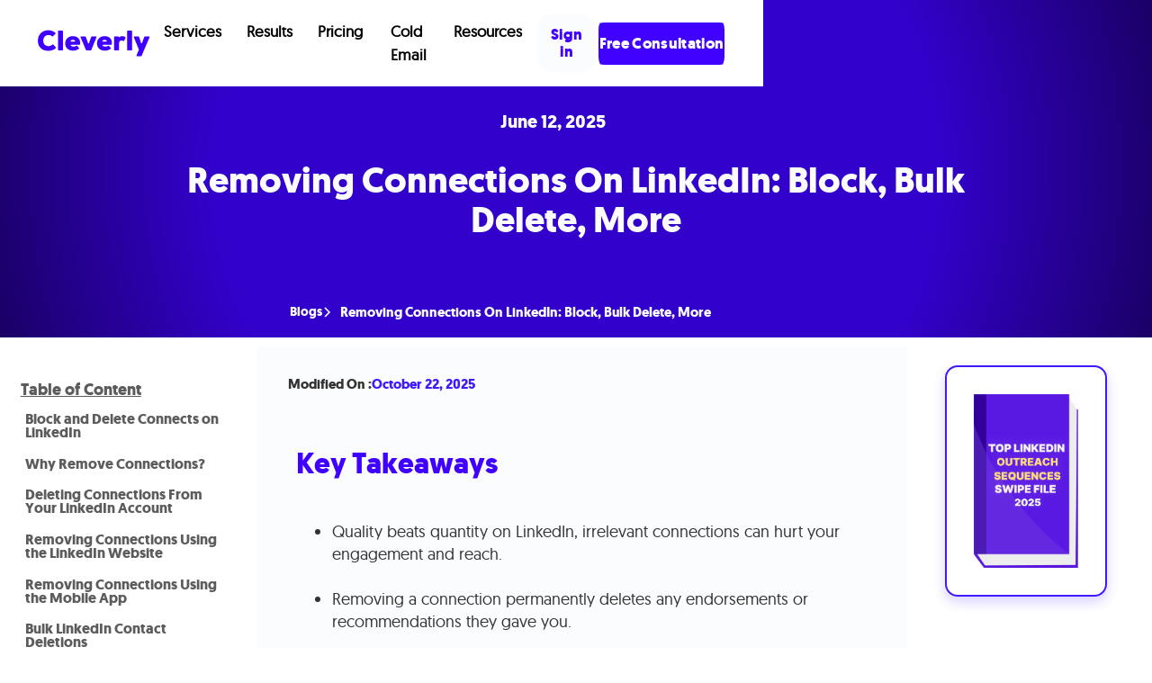

--- FILE ---
content_type: text/html
request_url: https://www.cleverly.co/blog/removing-connections-on-linkedin
body_size: 54779
content:
<!DOCTYPE html><!-- Last Published: Fri Dec 05 2025 03:17:56 GMT+0000 (Coordinated Universal Time) --><html data-wf-domain="www.cleverly.co" data-wf-page="682c7b4bc9864b3a2d85ec19" data-wf-site="5d83a2b6a704603e53f407d8" data-wf-collection="682c7b4ac9864b3a2d85ec0a" data-wf-item-slug="removing-connections-on-linkedin"><head><meta charset="utf-8"/><title>Removing Connections On LinkedIn: Block, Bulk Delete, More</title><meta content="Wondering how to remove connections on LinkedIn? Or thinking about bulk deleting to clean up your connection list? Here&#x27;s all you need to know along with the safety measures that will help you safeguard your LinkedIn account from temporary blocking!" name="description"/><meta content="width=device-width, initial-scale=1" name="viewport"/><meta content="ZOUjW2Ro3fi8KTZDIzp2PvbXZQb9WNOdv8SE_K6FRXQ" name="google-site-verification"/><link href="https://cdn.prod.website-files.com/5d83a2b6a704603e53f407d8/css/cleverly-co.shared.8dc81be0e.min.css" rel="stylesheet" type="text/css"/><link href="https://fonts.googleapis.com" rel="preconnect"/><link href="https://fonts.gstatic.com" rel="preconnect" crossorigin="anonymous"/><script src="https://ajax.googleapis.com/ajax/libs/webfont/1.6.26/webfont.js" type="text/javascript"></script><script type="text/javascript">WebFont.load({  google: {    families: ["Open Sans:300,300italic,400,400italic,600,600italic,700,700italic,800,800italic","Montserrat:100,100italic,200,200italic,300,300italic,400,400italic,500,500italic,600,600italic,700,700italic,800,800italic,900,900italic","Roboto:100,100italic,300,300italic,regular,italic,500,500italic,700,700italic,900,900italic","Roboto:300,regular,500,700,900","Inter:regular,500,600,700,800,900","Poppins:300,regular,500,600,700,800,800italic,900"]  }});</script><script type="text/javascript">!function(o,c){var n=c.documentElement,t=" w-mod-";n.className+=t+"js",("ontouchstart"in o||o.DocumentTouch&&c instanceof DocumentTouch)&&(n.className+=t+"touch")}(window,document);</script><link href="https://cdn.prod.website-files.com/5d83a2b6a704603e53f407d8/5d9a902ae7a0b3696ee903a6_Transparent%20Square%2032x32.png" rel="shortcut icon" type="image/x-icon"/><link href="https://cdn.prod.website-files.com/5d83a2b6a704603e53f407d8/5d9a90358997ee5758bcd6fa_Transparent%20Square%20256x256.png" rel="apple-touch-icon"/><link href="https://www.cleverly.co/blog/removing-connections-on-linkedin" rel="canonical"/><script async="" src="https://www.googletagmanager.com/gtag/js?id=UA-132988575-1"></script><script type="text/javascript">window.dataLayer = window.dataLayer || [];function gtag(){dataLayer.push(arguments);}gtag('js', new Date());gtag('config', 'UA-132988575-1', {'anonymize_ip': false});</script><script type="text/javascript">!function(f,b,e,v,n,t,s){if(f.fbq)return;n=f.fbq=function(){n.callMethod?n.callMethod.apply(n,arguments):n.queue.push(arguments)};if(!f._fbq)f._fbq=n;n.push=n;n.loaded=!0;n.version='2.0';n.agent='plwebflow';n.queue=[];t=b.createElement(e);t.async=!0;t.src=v;s=b.getElementsByTagName(e)[0];s.parentNode.insertBefore(t,s)}(window,document,'script','https://connect.facebook.net/en_US/fbevents.js');fbq('init', '9207335862695099');fbq('track', 'PageView');</script><!-- TruConversion for cleverly.co -->
<script type="text/javascript">
    var _tip = _tip || [];
    (function(d,s,id){
        var js, tjs = d.getElementsByTagName(s)[0];
        if(d.getElementById(id)) { return; }
        js = d.createElement(s); js.id = id;
        js.async = true;
        js.src = d.location.protocol + '//app.truconversion.com/ti-js/15201/da59c.js';
        tjs.parentNode.insertBefore(js, tjs);
    }(document, 'script', 'ti-js'));
</script>                    

<script src="https://cdnjs.cloudflare.com/ajax/libs/mixitup/3.3.1/mixitup.min.js"></script>



<!-- Google Tag Manager -->
<script>(function(w,d,s,l,i){w[l]=w[l]||[];w[l].push({'gtm.start':
new Date().getTime(),event:'gtm.js'});var f=d.getElementsByTagName(s)[0],
j=d.createElement(s),dl=l!='dataLayer'?'&l='+l:'';j.async=true;j.src=
'https://www.googletagmanager.com/gtm.js?id='+i+dl;f.parentNode.insertBefore(j,f);
})(window,document,'script','dataLayer','GTM-TPCCPK2');</script>
<!-- End Google Tag Manager -->

<!-- Global site tag (gtag.js) - Google Ads: 797890146 -->
<script async src="https://www.googletagmanager.com/gtag/js?id=AW-797890146"></script>
<script>
  window.dataLayer = window.dataLayer || [];
  function gtag(){dataLayer.push(arguments);}
  gtag('js', new Date());

  gtag('config', 'AW-797890146');
</script>

<script src="https://t.cometlytrack.com/e?uid=d697ce-3377699757000016-d230a1-s"></script>
<script>
comet('init');
</script>


<script id="profitwell-js" data-pw-auth="b110d621a2f4b38f5a4c68281c44bbe6">
    (function(i,s,o,g,r,a,m){i[o]=i[o]||function(){(i[o].q=i[o].q||[]).push(arguments)};
    a=s.createElement(g);m=s.getElementsByTagName(g)[0];a.async=1;a.src=r+'?auth='+
    s.getElementById(o+'-js').getAttribute('data-pw-auth');m.parentNode.insertBefore(a,m);
    })(window,document,'profitwell','script','https://public.profitwell.com/js/profitwell.js');

    profitwell('start', {});
</script>


<script type='text/javascript'>(function() {var gs = document.createElement('script');gs.src = 'https://snippet.growsumo.com/growsumo.min.js';gs.type = 'text/javascript';gs.async = 'true';gs.onload = gs.onreadystatechange = function() {var rs = this.readyState;if (rs && rs != 'complete' && rs != 'loaded') return;try {growsumo._initialize('pk_MZ9oGCgcPZysD45sXeFBgNWhFfVv3LNJ');if (typeof(growsumoInit) === 'function') {growsumoInit();}} catch (e) {}};var s = document.getElementsByTagName('script')[0];s.parentNode.insertBefore(gs, s);})();</script>

<script async src="https://cdn.promotekit.com/promotekit.js" data-promotekit="64083b53-e98d-43c2-a8fd-d4889dd66931"></script>
<script src="https://ajax.googleapis.com/ajax/libs/jquery/3.7.1/jquery.min.js"></script>
<script>
$(document).ready(function(){
    setTimeout(function() {
        $('a[href^="https://buy.stripe.com/"]').each(function(){
            const oldBuyUrl = $(this).attr("href");
            const referralId = window.promotekit_referral;
            if (!oldBuyUrl.includes("client_reference_id")) {
                const newBuyUrl = oldBuyUrl + "?client_reference_id=" + referralId;
                $(this).attr("href", newBuyUrl);
            }
        });
        $("[pricing-table-id]").each(function(){
        	$(this).attr("client-reference-id", window.promotekit_referral);
        });
    }, 2000);
});
</script>


<script>!function () {var reb2b = window.reb2b = window.reb2b || [];if (reb2b.invoked) return;reb2b.invoked = true;reb2b.methods = ["identify", "collect"];reb2b.factory = function (method) {return function () {var args = Array.prototype.slice.call(arguments);args.unshift(method);reb2b.push(args);return reb2b;};};for (var i = 0; i < reb2b.methods.length; i++) {var key = reb2b.methods[i];reb2b[key] = reb2b.factory(key);}reb2b.load = function (key) {var script = document.createElement("script");script.type = "text/javascript";script.async = true;script.src = "https://s3-us-west-2.amazonaws.com/b2bjsstore/b/" + key + "/reb2b.js.gz";var first = document.getElementsByTagName("script")[0];first.parentNode.insertBefore(script, first);};reb2b.SNIPPET_VERSION = "1.0.1";reb2b.load("0NW1GH7QELO4");}();</script>

<style>
.slider-card-content .new-paragraph-small {
    display: -webkit-box;
    -webkit-line-clamp: 4; /* Limit to 4 lines */
    -webkit-box-orient: vertical; 
    overflow: hidden;
    text-overflow: ellipsis; /* Add ellipsis to indicate truncated text */
}
  
  .review-modal-content .new-paragraph-small {
    display: -webkit-box;
    -webkit-line-clamp: none; /* remove clamp for popup */
    -webkit-box-orient: vertical; 
    overflow: visible;
    text-overflow: ellipsis; /* Add ellipsis to indicate truncated text */
}

.swiper-pagination-bullets.swiper-pagination-horizontal {
bottom: 0px !important;
width: auto !important;
}

.swiper-pagination-bullet {
    background: #B2A4DE !important;
}

.swiper-pagination-bullet-active {
    background: #4000FF !important;
}
</style>

<!-- Add Swiper's CSS -->
<link rel="stylesheet" href="https://unpkg.com/swiper/swiper-bundle.min.css">

<!-- Add Swiper's JS -->
<script src="https://unpkg.com/swiper/swiper-bundle.min.js"></script>

<style>
/* Nav 2024 custom CSS for global settings */
@media screen and (max-width: 991px) {
    .nav-menu-centered {
      height: 93svh !important;
    }
  }
</style>
<!-- Calendly (required) -->
<link rel="stylesheet" href="https://assets.calendly.com/assets/external/widget.css">
<script async src="https://assets.calendly.com/assets/external/widget.js"></script>

<!-- Finsweet (only keep if you actually use their attributes) -->
<script async type="module"
        src="https://cdn.jsdelivr.net/npm/@finsweet/attributes@2/attributes.js"></script>

<!-- Attributer (UTM cookie helper) -->
<script defer src="https://d1b3llzbo1rqxo.cloudfront.net/attributer.js"></script>


<script async src="https://cdn.jsdelivr.net/npm/gsap@3.12.5/dist/gsap.min.js"></script>
<script async src="https://cdn.jsdelivr.net/npm/gsap@3.12.5/dist/ScrollTrigger.min.js"></script>
<script async src="https://cdn.jsdelivr.net/npm/socks-ui@0.3.13/dist/toc.js"></script><script src="https://cdn.prod.website-files.com/5d83a2b6a704603e53f407d8%2F66ba5a08efe71070f98dd10a%2F673cf08a51651ef9cbf9314c%2Fkyjfnqelk3-1.1.1.js" type="text/javascript"></script></head><body><div data-animation="default" data-collapse="medium" data-duration="500" data-easing="ease" data-easing2="ease" role="banner" class="new-main-nav w-nav"><div class="js-styles-do-not-remove"><div class="new-nav-dropdown-toggle is-active"><div>Services</div></div></div><div class="new-nav-container w-container"><a href="/" class="nav-logo with-centered-links w-nav-brand"><img loading="eager" src="https://cdn.prod.website-files.com/5d83a2b6a704603e53f407d8/6732a2ba1e9c57763d4a95d0_LOGO-TEMP-SIMPLE.svg" alt=""/></a><nav role="navigation" class="nav-menu-centered w-nav-menu"><div class="nav-menu-links"><div class="new-nav-dropdown"><div class="new-nav-dropdown-toggle"><div class="text-block-27">Services</div><div class="new-nav-dropdown-arrow-embed w-embed"><svg width="30" height="31" viewBox="0 0 30 31" fill="none" xmlns="http://www.w3.org/2000/svg">
<path d="M23.75 11.75L15 20.5L6.25 11.75" stroke="#4000FF" stroke-width="2.5" stroke-linecap="round" stroke-linejoin="round"/>
</svg></div></div><div class="new-nav-dropdown-list is-services"><div class="new-nav-dropdown-list-inner"><div class="nav-dropdown-col-wrap"><div class="new-nav-dropdown-col is-left"><a href="/" class="new-nav-dropdown-link w-inline-block"><div class="new-nav-dropdown-icon-embed w-embed"><svg width="33" height="33" viewBox="0 0 33 33" fill="none" xmlns="http://www.w3.org/2000/svg">
<mask id="mask0_593_12554" style="mask-type:luminance" maskUnits="userSpaceOnUse" x="6" y="6" width="21" height="21">
<path d="M27 6H6V27H27V6Z" fill="white"/>
</mask>
<g mask="url(#mask0_593_12554)">
<path d="M16.5 23.6733C17.7686 23.6733 18.7969 22.645 18.7969 21.3765C18.7969 20.1079 17.7686 19.0796 16.5 19.0796C15.2314 19.0796 14.2031 20.1079 14.2031 21.3765C14.2031 22.645 15.2314 23.6733 16.5 23.6733Z" stroke="#4000FF" stroke-width="1.5" stroke-linecap="round" stroke-linejoin="round"/>
<path d="M19.7812 26.3003C19.4642 25.7056 18.9913 25.2083 18.4133 24.8614C17.8352 24.5148 17.1739 24.3315 16.5 24.3315C15.8261 24.3315 15.1648 24.5148 14.5867 24.8614C14.0087 25.2083 13.5358 25.7056 13.2188 26.3003" stroke="#4000FF" stroke-width="1.5" stroke-linecap="round" stroke-linejoin="round"/>
<path d="M23.1719 23.6733C24.4405 23.6733 25.4688 22.645 25.4688 21.3765C25.4688 20.1079 24.4405 19.0796 23.1719 19.0796C21.9035 19.0796 20.875 20.1079 20.875 21.3765C20.875 22.645 21.9035 23.6733 23.1719 23.6733Z" stroke="#4000FF" stroke-width="1.5" stroke-linecap="round" stroke-linejoin="round"/>
<path d="M26.3398 25.9716C25.9617 25.4364 25.4543 25.0054 24.8651 24.7186C24.2757 24.4318 23.6235 24.2984 22.969 24.331C22.3143 24.3635 21.6785 24.5609 21.1206 24.9048C20.5627 25.2487 20.1007 25.7278 19.7773 26.298" stroke="#4000FF" stroke-width="1.5" stroke-linecap="round" stroke-linejoin="round"/>
<path d="M9.82812 23.6733C11.0966 23.6733 12.125 22.645 12.125 21.3765C12.125 20.1079 11.0966 19.0796 9.82812 19.0796C8.55959 19.0796 7.53125 20.1079 7.53125 21.3765C7.53125 22.645 8.55959 23.6733 9.82812 23.6733Z" stroke="#4000FF" stroke-width="1.5" stroke-linecap="round" stroke-linejoin="round"/>
<path d="M6.65625 25.9716C7.03451 25.4364 7.54182 25.0054 8.13113 24.7186C8.72043 24.4318 9.37263 24.2984 10.0272 24.331C10.6818 24.3635 11.3176 24.5609 11.8755 24.9048C12.4334 25.2487 12.8955 25.7278 13.2188 26.298" stroke="#4000FF" stroke-width="1.5" stroke-linecap="round" stroke-linejoin="round"/>
<mask id="path-8-inside-1_593_12554" fill="white">
<path d="M26.3894 10.4661H24.4083L23.2476 8.1753C23.2022 8.08311 23.1321 8.00549 23.0448 7.95121C22.9577 7.89693 22.8572 7.86816 22.7545 7.86816C22.6519 7.86816 22.5514 7.89693 22.4643 7.95121C22.3772 8.00549 22.3068 8.08311 22.2615 8.1753L22.0956 8.49006C22.1733 8.60168 22.2379 8.72197 22.2876 8.84854C22.4332 9.20119 22.4702 9.58937 22.3941 9.96325C22.3178 10.3371 22.1319 10.6797 21.86 10.9469L20.4375 12.3371L21.2229 14.1383C21.331 14.3819 21.3868 14.6454 21.3868 14.9121C21.3868 15.1786 21.331 15.4423 21.2229 15.6859L22.7589 14.8116L25.2025 16.193C25.3023 16.2521 25.4182 16.2782 25.5336 16.2673C25.649 16.2565 25.758 16.2095 25.8451 16.1329C25.9322 16.0563 25.993 15.954 26.0186 15.8408C26.0443 15.7275 26.0335 15.609 25.9879 15.5023L24.9581 13.1853L26.7821 11.4366C26.8772 11.3647 26.9458 11.2633 26.9776 11.1483C27.0092 11.0333 27.0022 10.911 26.9575 10.8004C26.9126 10.6898 26.8327 10.5971 26.7301 10.5366C26.6273 10.4762 26.5075 10.4514 26.3894 10.4661Z"/>
</mask>
<path d="M26.3894 10.4661H24.4083L23.2476 8.1753C23.2022 8.08311 23.1321 8.00549 23.0448 7.95121C22.9577 7.89693 22.8572 7.86816 22.7545 7.86816C22.6519 7.86816 22.5514 7.89693 22.4643 7.95121C22.3772 8.00549 22.3068 8.08311 22.2615 8.1753L22.0956 8.49006C22.1733 8.60168 22.2379 8.72197 22.2876 8.84854C22.4332 9.20119 22.4702 9.58937 22.3941 9.96325C22.3178 10.3371 22.1319 10.6797 21.86 10.9469L20.4375 12.3371L21.2229 14.1383C21.331 14.3819 21.3868 14.6454 21.3868 14.9121C21.3868 15.1786 21.331 15.4423 21.2229 15.6859L22.7589 14.8116L25.2025 16.193C25.3023 16.2521 25.4182 16.2782 25.5336 16.2673C25.649 16.2565 25.758 16.2095 25.8451 16.1329C25.9322 16.0563 25.993 15.954 26.0186 15.8408C26.0443 15.7275 26.0335 15.609 25.9879 15.5023L24.9581 13.1853L26.7821 11.4366C26.8772 11.3647 26.9458 11.2633 26.9776 11.1483C27.0092 11.0333 27.0022 10.911 26.9575 10.8004C26.9126 10.6898 26.8327 10.5971 26.7301 10.5366C26.6273 10.4762 26.5075 10.4514 26.3894 10.4661Z" fill="#4000FF"/>
<path d="M26.3894 10.4661V11.9661H26.4821L26.5742 11.9546L26.3894 10.4661ZM24.4083 10.4661L23.0703 11.144L23.4868 11.9661H24.4083V10.4661ZM23.2476 8.1753L21.9018 8.83777L21.9057 8.84554L21.9096 8.85327L23.2476 8.1753ZM23.0448 7.95121L22.2514 9.22423L22.2526 9.22494L23.0448 7.95121ZM22.2615 8.1753L23.5886 8.87442L23.5982 8.85622L23.6072 8.83777L22.2615 8.1753ZM22.0956 8.49006L20.7685 7.79095L20.3434 8.59805L20.8644 9.34684L22.0956 8.49006ZM22.2876 8.84854L20.8916 9.39722L20.8963 9.40908L20.9011 9.42086L22.2876 8.84854ZM22.3941 9.96325L23.8638 10.2631L23.864 10.2624L22.3941 9.96325ZM21.86 10.9469L22.9084 12.0197L22.9114 12.0168L21.86 10.9469ZM20.4375 12.3371L19.3891 11.2644L18.6488 11.9879L19.0625 12.9367L20.4375 12.3371ZM21.2229 14.1383L19.848 14.7379L19.8518 14.7465L21.2229 14.1383ZM21.2229 15.6859L19.8518 15.0777L18.0037 19.2444L21.965 16.9895L21.2229 15.6859ZM22.7589 14.8116L23.4971 13.5058L22.7564 13.087L22.0168 13.508L22.7589 14.8116ZM25.2025 16.193L25.9666 14.9023L25.9537 14.8946L25.9407 14.8872L25.2025 16.193ZM26.0186 15.8408L27.4815 16.1726L27.4816 16.1721L26.0186 15.8408ZM25.9879 15.5023L27.3674 14.9132L27.3631 14.9031L27.3586 14.8931L25.9879 15.5023ZM24.9581 13.1853L23.92 12.1025L23.1595 12.8317L23.5874 13.7945L24.9581 13.1853ZM26.7821 11.4366L25.8774 10.2401L25.8074 10.293L25.744 10.3538L26.7821 11.4366ZM26.9776 11.1483L28.4234 11.5476L28.424 11.5455L26.9776 11.1483ZM26.9575 10.8004L28.3483 10.2384L28.3475 10.2365L26.9575 10.8004ZM26.7301 10.5366L27.4912 9.24409L27.4904 9.24362L26.7301 10.5366ZM26.3894 8.96606H24.4083V11.9661H26.3894V8.96606ZM25.7464 9.78809L24.5857 7.49733L21.9096 8.85327L23.0703 11.144L25.7464 9.78809ZM24.5934 7.51283C24.4247 7.17003 24.1631 6.88029 23.837 6.67747L22.2526 9.22494C22.101 9.13068 21.9798 8.99619 21.9018 8.83777L24.5934 7.51283ZM23.8382 6.67819C23.513 6.47558 23.1377 6.36816 22.7545 6.36816V9.36816C22.5767 9.36816 22.4024 9.31828 22.2514 9.22423L23.8382 6.67819ZM22.7545 6.36816C22.3714 6.36816 21.996 6.47558 21.6709 6.67819L23.2576 9.22423C23.1067 9.31828 22.9324 9.36816 22.7545 9.36816V6.36816ZM21.6709 6.67819C21.3469 6.88013 21.0849 7.16901 20.9157 7.51283L23.6072 8.83777C23.5288 8.99721 23.4075 9.13084 23.2576 9.22423L21.6709 6.67819ZM20.9343 7.47619L20.7685 7.79095L23.4228 9.18918L23.5886 8.87442L20.9343 7.47619ZM20.8644 9.34684C20.8762 9.36376 20.8851 9.38081 20.8916 9.39722L23.6837 8.29986C23.5906 8.06313 23.4704 7.83959 23.3269 7.63329L20.8644 9.34684ZM20.9011 9.42086C20.9327 9.49746 20.9409 9.58218 20.9242 9.66407L23.864 10.2624C23.9995 9.59655 23.9337 8.90493 23.6742 8.27622L20.9011 9.42086ZM20.9244 9.66341C20.9077 9.74536 20.8671 9.81963 20.8086 9.87711L22.9114 12.0168C23.3968 11.5398 23.728 10.9289 23.8638 10.2631L20.9244 9.66341ZM20.8116 9.87417L19.3891 11.2644L21.4859 13.4099L22.9084 12.0197L20.8116 9.87417ZM19.0625 12.9367L19.848 14.7379L22.5979 13.5388L21.8125 11.7376L19.0625 12.9367ZM19.8518 14.7465C19.8749 14.7986 19.8868 14.855 19.8868 14.9121H22.8868C22.8868 14.4359 22.7871 13.9652 22.5941 13.5302L19.8518 14.7465ZM19.8868 14.9121C19.8868 14.9691 19.8749 15.0257 19.8518 15.0777L22.5941 16.2941C22.7871 15.859 22.8868 15.3881 22.8868 14.9121H19.8868ZM21.965 16.9895L23.501 16.1152L22.0168 13.508L20.4809 14.3823L21.965 16.9895ZM22.0207 16.1173L24.4643 17.4988L25.9407 14.8872L23.4971 13.5058L22.0207 16.1173ZM24.4383 17.4838C24.8099 17.7037 25.2422 17.8013 25.6739 17.7608L25.3932 14.7739C25.5942 14.755 25.7948 14.8005 25.9666 14.9023L24.4383 17.4838ZM25.6739 17.7608C26.104 17.7203 26.5108 17.545 26.8357 17.2593L24.8546 15.0065C25.0053 14.8739 25.1939 14.7927 25.3932 14.7739L25.6739 17.7608ZM26.8357 17.2593C27.1603 16.9738 27.3861 16.5932 27.4815 16.1726L24.5558 15.5091C24.5999 15.3147 24.7041 15.1388 24.8546 15.0065L26.8357 17.2593ZM27.4816 16.1721C27.5771 15.7505 27.5368 15.3099 27.3674 14.9132L24.6085 16.0914C24.5301 15.908 24.5115 15.7045 24.5557 15.5096L27.4816 16.1721ZM27.3586 14.8931L26.3288 12.5761L23.5874 13.7945L24.6172 16.1115L27.3586 14.8931ZM25.9962 14.2681L27.8202 12.5193L25.744 10.3538L23.92 12.1025L25.9962 14.2681ZM27.6867 12.6331C28.0463 12.3612 28.3043 11.9791 28.4234 11.5476L25.5317 10.749C25.5873 10.5476 25.7081 10.3681 25.8774 10.2401L27.6867 12.6331ZM28.424 11.5455C28.5424 11.1144 28.5166 10.655 28.3483 10.2384L25.5667 11.3623C25.4878 11.1669 25.4759 10.9521 25.5311 10.751L28.424 11.5455ZM28.3475 10.2365C28.1791 9.82131 27.8785 9.47216 27.4912 9.24409L25.9689 11.8292C25.7869 11.722 25.6462 11.5583 25.5675 11.3642L28.3475 10.2365ZM27.4904 9.24362C27.1031 9.01588 26.6512 8.92204 26.2045 8.97749L26.5742 11.9546C26.3639 11.9807 26.1514 11.9365 25.9697 11.8297L27.4904 9.24362Z" fill="#4000FF" mask="url(#path-8-inside-1_593_12554)"/>
<path d="M7.07703 11.2161H8.54457C8.82639 11.2161 9.08442 11.0581 9.21256 10.8071L9.62123 10.0065C9.62698 10.0421 9.63347 10.0776 9.64068 10.113C9.74665 10.633 10.0053 11.1097 10.3838 11.4817C10.3838 11.4817 10.3838 11.4818 10.3838 11.4818L11.4313 12.5118L10.8588 13.8394C10.8005 13.9728 10.7535 14.11 10.7179 14.2495L10.5701 14.1664C10.3416 14.0381 10.0627 14.0383 9.83439 14.167L7.91337 15.25L8.68498 13.435C8.80665 13.1488 8.73907 12.8172 8.51511 12.6015L7.07703 11.2161ZM6.55613 11.2159L6.56064 11.2159C6.55914 11.2159 6.55763 11.2159 6.55613 11.2159Z" fill="#4000FF" stroke="#4000FF" stroke-width="1.5" stroke-linejoin="round"/>
<path d="M15.1754 9.29721L16.3657 6.91211L17.578 9.32522L17.7857 9.73853H18.2482H20.1603L18.3526 11.5033L17.9833 11.8639L18.1882 12.3377L19.1647 14.5954L16.7396 13.2312L16.3707 13.0236L16.0024 13.2322L13.591 14.5974L14.5415 12.3299L14.7363 11.865L14.3795 11.509L12.5785 9.7123H14.5043H14.9682L15.1754 9.29721Z" fill="#4000FF" stroke="#4000FF" stroke-width="1.5"/>
</g>
</svg></div><div>Linkedin Lead Generation</div></a><a href="/linkedin-content-ghostwriting" class="new-nav-dropdown-link w-inline-block"><div class="new-nav-dropdown-icon-embed w-embed"><svg width="33" height="33" viewBox="0 0 33 33" fill="none" xmlns="http://www.w3.org/2000/svg">
<path d="M16.5 7H9C7.89543 7 7 7.89543 7 9V22C7 23.1046 7.89543 24 9 24H24C25.1046 24 26 23.1046 26 22V15.5V12.25V10.625V9.8125" stroke="#4000FF" stroke-width="1.5" stroke-linecap="round" stroke-linejoin="round"/>
<path d="M14.9688 11.25C14.9688 11.192 14.9457 11.1363 14.9047 11.0953C14.8637 11.0543 14.808 11.0312 14.75 11.0312" stroke="#4000FF" stroke-width="1.5" stroke-linecap="round" stroke-linejoin="round"/>
<path d="M14.5312 11.25C14.5312 11.308 14.5543 11.3637 14.5953 11.4047C14.6363 11.4457 14.692 11.4688 14.75 11.4688C14.808 11.4688 14.8637 11.4457 14.9047 11.4047C14.9457 11.3637 14.9688 11.308 14.9688 11.25" stroke="#4000FF" stroke-width="1.5" stroke-linecap="round" stroke-linejoin="round"/>
<path d="M14.75 11.0312C14.692 11.0312 14.6363 11.0543 14.5953 11.0953C14.5543 11.1363 14.5312 11.192 14.5312 11.25" stroke="#4000FF" stroke-width="1.5" stroke-linecap="round" stroke-linejoin="round"/>
<path d="M10.5938 11.25C10.5938 11.192 10.5707 11.1363 10.5297 11.0953C10.4887 11.0543 10.433 11.0312 10.375 11.0312" stroke="#4000FF" stroke-width="1.5" stroke-linecap="round" stroke-linejoin="round"/>
<path d="M10.1562 11.25C10.1562 11.308 10.1793 11.3637 10.2203 11.4047C10.2613 11.4457 10.317 11.4688 10.375 11.4688C10.433 11.4688 10.4887 11.4457 10.5297 11.4047C10.5707 11.3637 10.5938 11.308 10.5938 11.25" stroke="#4000FF" stroke-width="1.5" stroke-linecap="round" stroke-linejoin="round"/>
<path d="M10.375 11.0312C10.317 11.0312 10.2613 11.0543 10.2203 11.0953C10.1793 11.1363 10.1562 11.192 10.1562 11.25" stroke="#4000FF" stroke-width="1.5" stroke-linecap="round" stroke-linejoin="round"/>
<path d="M12.7813 11.25C12.7813 11.192 12.7582 11.1363 12.7172 11.0953C12.6762 11.0543 12.6205 11.0312 12.5625 11.0312" stroke="#4000FF" stroke-width="1.5" stroke-linecap="round" stroke-linejoin="round"/>
<path d="M12.3438 11.25C12.3438 11.308 12.3668 11.3637 12.4078 11.4047C12.4488 11.4457 12.5045 11.4688 12.5625 11.4688C12.6205 11.4688 12.6762 11.4457 12.7172 11.4047C12.7582 11.3637 12.7813 11.308 12.7813 11.25" stroke="#4000FF" stroke-width="1.5" stroke-linecap="round" stroke-linejoin="round"/>
<path d="M12.5625 11.0312C12.5045 11.0312 12.4488 11.0543 12.4078 11.0953C12.3668 11.1363 12.3438 11.192 12.3438 11.25" stroke="#4000FF" stroke-width="1.5" stroke-linecap="round" stroke-linejoin="round"/>
<g clip-path="url(#clip0_593_12413)">
<path d="M15.2182 18.8468L15.8512 17.6757" stroke="#4000FF" stroke-width="1.59069" stroke-miterlimit="10" stroke-linecap="round"/>
<path d="M21.0871 11.8135L19.0291 15.6231C18.0803 17.3797 16.7268 18.1614 15.8377 17.6807C14.9485 17.1999 14.8607 15.6388 15.8096 13.8822L17.8675 10.0726" stroke="#4000FF" stroke-width="1.59069" stroke-miterlimit="10" stroke-linecap="round"/>
<path d="M18.2247 9.07606L20.2599 5.30449C20.3638 5.11219 20.5045 4.94224 20.674 4.80435C20.8435 4.66646 21.0385 4.56333 21.2479 4.50086C21.4572 4.43838 21.6769 4.41779 21.8942 4.44024C22.1115 4.46269 22.3223 4.52776 22.5145 4.63172L23.0998 4.94821C23.2921 5.05212 23.462 5.1929 23.5998 5.3625C23.7377 5.53211 23.8408 5.72721 23.9032 5.93668C23.9657 6.14614 23.9863 6.36586 23.9639 6.58329C23.9415 6.80071 23.8764 7.01159 23.7725 7.20386L21.7452 10.9578" stroke="#4000FF" stroke-width="1.59069" stroke-miterlimit="10" stroke-linecap="round"/>
<path d="M18.2227 9.08936L21.7217 11.0129" stroke="#4000FF" stroke-width="1.32558" stroke-miterlimit="10" stroke-linecap="round"/>
<path d="M23.9197 6.83288C24.1211 6.91035 24.3036 7.02984 24.4551 7.18338C24.6066 7.33692 24.7237 7.521 24.7985 7.72334C24.8733 7.92569 24.9041 8.14165 24.8889 8.35686C24.8737 8.57207 24.8128 8.78157 24.7103 8.97141L23.4979 11.2158" stroke="#4000FF" stroke-width="1.59069" stroke-miterlimit="10" stroke-linecap="round"/>
</g>
<defs>
<clipPath id="clip0_593_12413">
<rect width="15.9694" height="17.4288" fill="white" transform="translate(11.2773 3.7666) rotate(-6.35076)"/>
</clipPath>
</defs>
</svg></div><div>LinkedIn Content Service</div></a><a href="/white-label-linkedin-lead-generation" class="new-nav-dropdown-link w-inline-block"><div class="new-nav-dropdown-icon-embed w-embed"><svg width="33" height="33" viewBox="0 0 33 33" fill="none" xmlns="http://www.w3.org/2000/svg">
<path d="M14.3125 14.2162C14.4866 14.2162 14.6534 14.1471 14.7766 14.0241C14.8996 13.9009 14.9688 13.7341 14.9688 13.56V12.5625C14.9688 12.3884 14.8996 12.2215 14.7766 12.0985C14.6534 11.9754 14.4866 11.9062 14.3125 11.9062C14.1384 11.9062 13.9716 11.9754 13.8484 12.0985C13.7254 12.2215 13.6562 12.3884 13.6562 12.5625V13.56C13.6562 13.7341 13.7254 13.9009 13.8484 14.0241C13.9716 14.1471 14.1384 14.2162 14.3125 14.2162Z" fill="#4001FF"/>
<path d="M19.3438 13.56V12.5625C19.3438 12.3884 19.2746 12.2215 19.1516 12.0985C19.0284 11.9754 18.8616 11.9062 18.6875 11.9062C18.5134 11.9062 18.3466 11.9754 18.2234 12.0985C18.1004 12.2215 18.0312 12.3884 18.0312 12.5625V13.56C18.0312 13.7341 18.1004 13.9009 18.2234 14.0241C18.3466 14.1471 18.5134 14.2162 18.6875 14.2162C18.8616 14.2162 19.0284 14.1471 19.1516 14.0241C19.2746 13.9009 19.3438 13.7341 19.3438 13.56Z" fill="#4001FF"/>
<path d="M12.7232 15.94C12.6003 16.063 12.5312 16.2298 12.5312 16.4038C12.5312 16.5777 12.6003 16.7445 12.7232 16.8675C13.231 17.3755 13.8339 17.7784 14.4975 18.0533C15.1611 18.3282 15.8723 18.4698 16.5907 18.4698C17.3089 18.4698 18.0203 18.3282 18.6839 18.0533C19.3475 17.7784 19.9503 17.3755 20.4582 16.8675C20.574 16.7431 20.6372 16.5786 20.6342 16.4087C20.6313 16.2386 20.5623 16.0763 20.4421 15.9561C20.3219 15.8359 20.1596 15.7669 19.9897 15.764C19.8196 15.761 19.6551 15.8242 19.5307 15.94C18.75 16.7181 17.6928 17.1549 16.5907 17.1549C15.4885 17.1549 14.4314 16.7181 13.6507 15.94C13.5277 15.8172 13.3609 15.748 13.1869 15.748C13.013 15.748 12.8462 15.8172 12.7232 15.94Z" fill="#4001FF"/>
<path d="M18.91 20.7812H18.9225H25.125C25.4231 20.7812 25.7093 20.8995 25.9205 21.1107C26.1317 21.3219 26.25 21.6082 26.25 21.9063V23.0313C26.25 23.5284 26.0525 24.0055 25.7006 24.3572C25.3489 24.7089 24.872 24.9063 24.375 24.9063H8.625C8.12785 24.9063 7.65094 24.7088 7.29927 24.3571C7.29921 24.3571 7.29914 24.357 7.29908 24.3569M18.91 20.7812L7.60983 21.6411C7.53951 21.7114 7.5 21.8068 7.5 21.9063V23.0313C7.5 23.3296 7.61853 23.6158 7.8295 23.8267L7.29908 24.3569M18.91 20.7812L18.8976 20.7817C18.7397 20.7869 18.586 20.8248 18.4455 20.8913M18.91 20.7812L18.4455 20.8913M7.29908 24.3569C6.94745 24.0053 6.75 23.5284 6.75 23.0313V21.9063C6.75 21.6079 6.86852 21.3218 7.07939 21.1108L7.07944 21.1108C7.29065 20.8995 7.57691 20.7812 7.875 20.7812H14.1075H14.12L14.1324 20.7817C14.2902 20.7869 14.4439 20.8248 14.5843 20.8912C14.7272 20.9587 14.8533 21.0544 14.9559 21.1712L14.9624 21.1786L14.9687 21.1861L15.5688 21.9063H17.4612L18.0613 21.1861L18.0676 21.1786L18.0741 21.1712C18.1767 21.0544 18.3027 20.9587 18.4455 20.8913M7.29908 24.3569L18.4455 20.8913" stroke="#4000FF" stroke-width="1.5"/>
<path d="M23.8037 10.2036L23.804 10.2038C24.1324 10.4736 24.3553 10.875 24.3553 11.3333V18.6898C24.3563 18.6907 24.3575 18.6918 24.3589 18.6928L24.3553 18.6972V18.7222C24.3553 18.7142 24.3544 18.7067 24.353 18.7L24.3347 18.7222L23.8831 19.2717L24.3338 18.7222L24.3528 18.699L23.8037 10.2036ZM23.8037 10.2036C23.4791 9.93722 23.0654 9.80556 22.6579 9.80556H10.3421C9.93458 9.80556 9.52092 9.9372 9.19635 10.2037L23.8037 10.2036ZM24.3583 18.6923L24.3553 18.696L8.25 18.6897V11.3333C8.25 10.9665 8.42642 10.5766 8.80834 10.2631C9.19441 9.94612 9.74464 9.75 10.3421 9.75H22.6579C23.2553 9.75 23.8057 9.94614 24.1917 10.2631C24.5736 10.5766 24.75 10.9665 24.75 11.3333V18.6898C24.7491 18.6906 24.7481 18.6915 24.747 18.6923C24.716 18.7178 24.6475 18.75 24.5526 18.75C24.4578 18.75 24.3892 18.7178 24.3583 18.6923ZM8.44737 18.75C8.35273 18.75 8.28446 18.718 8.25348 18.6927L9.19629 10.2037C8.86755 10.4736 8.64474 10.8751 8.64474 11.3333V18.6897C8.64368 18.6906 8.64252 18.6916 8.64126 18.6927C8.61028 18.718 8.54201 18.75 8.44737 18.75Z" fill="#4001FF" stroke="#4000FF" stroke-width="1.5"/>
</svg></div><div>White-label Lead Generation</div></a></div><div class="new-nav-dropdown-col is-right"><a href="/cold-email-outreach-agency" class="new-nav-dropdown-link w-inline-block"><div class="new-nav-dropdown-icon-embed w-embed"><svg width="33" height="33" viewBox="0 0 33 33" fill="none" xmlns="http://www.w3.org/2000/svg">
<path d="M20.4744 6.00002H11.9724C10.9415 5.99713 9.93719 6.27938 9.10922 6.80465C8.28969 7.33417 7.55995 7.95829 6.94082 8.6592C6.32666 9.36733 5.99664 10.2263 6.00003 11.108V24.4737C6.00003 24.7459 6.12645 25.0069 6.3515 25.1994C6.57654 25.3919 6.88176 25.5 7.20002 25.5H22.8C23.1183 25.5 23.4235 25.3919 23.6485 25.1994C23.8736 25.0069 24 24.7459 24 24.4737V18.5826" stroke="#4000FF" stroke-width="1.5" stroke-linecap="round" stroke-linejoin="round"/>
<path d="M10.7589 8.21045V10.421H7.7846C7.31129 10.421 6.85737 10.5956 6.5227 10.9066C6.18802 11.2175 6 11.6392 6 12.0789V13.7368" stroke="#4000FF" stroke-width="1.5" stroke-linecap="round" stroke-linejoin="round"/>
<path d="M21.1074 13.9552L17.7417 17.082C16.0642 18.6393 14.2581 19.0395 13.4087 18.2503C12.5592 17.4611 12.9887 15.7833 14.6662 14.2249L18.0367 11.0981" stroke="#4000FF" stroke-width="1.5" stroke-miterlimit="10" stroke-linecap="round"/>
<path d="M19.043 9.90703L22.6419 6.56361C23.0127 6.2196 23.5152 6.02637 24.0393 6.02637C24.5633 6.02637 25.0658 6.2196 25.4366 6.56361L25.9958 7.08308C26.3664 7.42756 26.5747 7.89469 26.5747 8.38177C26.5747 8.86884 26.3664 9.33597 25.9958 9.68045L22.4194 13.0106" stroke="#4000FF" stroke-width="1.5" stroke-miterlimit="10" stroke-linecap="round"/>
<path d="M12.2969 19.2899L13.4152 18.251" stroke="#4000FF" stroke-width="1.5" stroke-miterlimit="10" stroke-linecap="round"/>
<path d="M19.0312 9.91846L22.3625 13.0574" stroke="#4000FF" stroke-width="1.5" stroke-miterlimit="10" stroke-linecap="round"/>
<path d="M26.2891 9.33203C26.4927 9.48876 26.6602 9.68202 26.7815 9.90026C26.9029 10.1185 26.9756 10.3572 26.9954 10.6022C27.0151 10.8471 26.9815 11.0932 26.8966 11.3258C26.8116 11.5584 26.677 11.7727 26.5009 11.9559L24.3594 13.9454" stroke="#4000FF" stroke-width="1.5" stroke-miterlimit="10" stroke-linecap="round"/>
<path d="M9.62109 21.5106C9.70655 21.7954 9.88581 22.0482 10.1337 22.2335C10.3817 22.4188 10.6858 22.5274 11.0036 22.544C11.6433 22.5633 12.2708 22.3788 12.7822 22.0212C13.2379 21.7317 13.7661 21.3514 14.2765 21.5449C14.5966 21.6653 14.7762 21.977 15.0308 22.1948C15.4287 22.4383 15.8924 22.5724 16.3688 22.5818C16.8451 22.5912 17.3146 22.4754 17.7232 22.2478C18.5366 21.782 19.4676 21.5232 20.4227 21.4973" stroke="#4000FF" stroke-width="1.5" stroke-linecap="round" stroke-linejoin="round"/>
</svg></div><div>Cold Email Lead Generation</div></a><a href="/linkedin-ads-marketing-agency" class="new-nav-dropdown-link w-inline-block"><div class="new-nav-dropdown-icon-embed w-embed"><svg width="33" height="33" viewBox="0 0 33 33" fill="none" xmlns="http://www.w3.org/2000/svg">
<mask id="mask0_593_12623" style="mask-type:luminance" maskUnits="userSpaceOnUse" x="6" y="6" width="21" height="21">
<path d="M27 6H6V27H27V6Z" fill="white"/>
</mask>
<g mask="url(#mask0_593_12623)">
<path d="M26.87 18.5038L24.98 15.3888C24.9711 15.368 24.9666 15.3458 24.9666 15.3232C24.9666 15.3006 24.9711 15.2782 24.98 15.2576L25.2513 11.6263C25.2571 11.4264 25.1942 11.2306 25.0733 11.0714C24.9522 10.9122 24.7804 10.7992 24.5863 10.7513L21.0425 9.87631C20.9984 9.86489 20.9589 9.84051 20.9288 9.80631L18.5663 7.03256C18.4363 6.86595 18.2504 6.75199 18.0429 6.71179C17.8353 6.67157 17.6204 6.70782 17.4375 6.81381L14.3225 8.70381C14.2797 8.71577 14.2342 8.71577 14.1913 8.70381L10.56 8.44131C10.3514 8.42283 10.1431 8.47978 9.97296 8.60179C9.80275 8.72382 9.68198 8.90282 9.63253 9.10631L8.68753 13.0001C8.64455 13.1159 8.62656 13.2395 8.63473 13.3627C8.64292 13.4859 8.6771 13.6059 8.73502 13.7151C8.79295 13.8242 8.87331 13.9197 8.97082 13.9955C9.06833 14.0713 9.18078 14.1255 9.30078 14.1547C9.42078 14.184 9.54561 14.1875 9.66704 14.1651C9.78847 14.1427 9.90378 14.0947 10.0054 14.0244C10.107 13.9542 10.1925 13.8632 10.2565 13.7577C10.3204 13.652 10.3612 13.5338 10.3763 13.4113L11.1025 10.4276C11.115 10.3759 11.1458 10.3305 11.1893 10.2999C11.2328 10.2693 11.2859 10.2556 11.3388 10.2613L14.3925 10.5063C14.58 10.521 14.767 10.475 14.9263 10.3751L17.5513 8.78256C17.5961 8.75712 17.6481 8.74758 17.699 8.75553C17.7497 8.76347 17.7965 8.78843 17.8313 8.82631L19.8175 11.1626C19.935 11.3043 20.0942 11.4053 20.2725 11.4513L23.2563 12.1776C23.3063 12.1898 23.3504 12.2194 23.3809 12.261C23.4113 12.3026 23.426 12.3536 23.4225 12.4051L23.1775 15.4676C23.1621 15.6512 23.205 15.8349 23.3 15.9926L24.8925 18.6176C24.9197 18.6619 24.9302 18.7144 24.9221 18.7656C24.9141 18.8169 24.8882 18.8636 24.8488 18.8976L22.5125 20.8751C22.3725 20.9962 22.2745 21.1586 22.2325 21.3388L21.5063 24.3138C21.4923 24.3646 21.461 24.4089 21.4179 24.4393C21.3749 24.4696 21.3225 24.4839 21.27 24.4801L18.2513 24.2438C18.1363 24.2346 18.0208 24.2482 17.9111 24.2836C17.8014 24.3191 17.6999 24.3758 17.612 24.4507C17.5243 24.5254 17.4521 24.6166 17.3997 24.7193C17.3472 24.822 17.3154 24.9339 17.3063 25.0488C17.297 25.1638 17.3107 25.2793 17.346 25.389C17.3815 25.4988 17.4382 25.6003 17.5131 25.6881C17.5879 25.7758 17.679 25.8479 17.7818 25.9004C17.8843 25.9529 17.9963 25.9846 18.1113 25.9938L22.1713 26.3176C22.3724 26.323 22.5691 26.259 22.7285 26.1361C22.8879 26.0134 23.0001 25.8397 23.0463 25.6438L23.9213 22.1438C23.9337 22.0976 23.9579 22.0555 23.9913 22.0213L26.7738 19.6588C26.928 19.5111 27.0228 19.3123 27.0405 19.0995C27.0583 18.8867 26.9976 18.675 26.87 18.5038Z" fill="#4001FF"/>
<g clip-path="url(#clip0_593_12623)">
<path d="M11.5039 18.3032L13.9785 22.0271" stroke="#4000FF" stroke-width="1.5" stroke-linecap="round" stroke-linejoin="round"/>
<path d="M13.1141 13.1732L18.7855 21.7079C18.8429 21.7942 18.8827 21.8909 18.9026 21.9926C18.9225 22.0943 18.922 22.1989 18.9013 22.3005C18.8805 22.402 18.8399 22.4984 18.7818 22.5841C18.7236 22.6699 18.649 22.7433 18.5624 22.8001L18.5415 22.8139C18.4113 22.9015 18.2574 22.9472 18.1005 22.9449C17.9435 22.9426 17.7911 22.8924 17.6635 22.801C16.9167 22.25 16.0184 21.942 15.0905 21.919C14.1627 21.896 13.2503 22.1591 12.4771 22.6725L10.6346 23.8969C10.0967 24.2543 9.43895 24.3834 8.80591 24.2558C8.17288 24.1282 7.61646 23.7544 7.25906 23.2165C6.90166 22.6787 6.77255 22.0209 6.90014 21.3879C7.02774 20.7548 7.40157 20.1984 7.93941 19.841L9.78194 18.6166C10.555 18.1027 11.1511 17.3632 11.4894 16.4987C11.8277 15.6342 11.8917 14.6866 11.6727 13.7845C11.6373 13.6321 11.6495 13.4726 11.7076 13.3274C11.7657 13.1822 11.8668 13.0582 11.9975 12.9723L12.0183 12.9584C12.1922 12.8418 12.4052 12.7989 12.6107 12.8391C12.8161 12.8794 12.9972 12.9996 13.1141 13.1732Z" stroke="#4000FF" stroke-width="1.5" stroke-linecap="round" stroke-linejoin="round"/>
<path d="M14.8736 25.2541L13.399 26.2339L10.7891 23.792L12.6849 22.5322L14.8736 25.2541Z" stroke="#4000FF" stroke-width="1.5" stroke-linecap="round" stroke-linejoin="round"/>
<path d="M18.2152 18.0265C18.27 17.7476 18.2608 17.4598 18.1883 17.1849C18.1157 16.9101 17.9817 16.6553 17.7964 16.4397C17.6694 16.1855 17.4864 15.9634 17.2612 15.7901C17.036 15.6169 16.7744 15.497 16.4961 15.4395" stroke="#4000FF" stroke-width="1.5" stroke-linecap="round" stroke-linejoin="round"/>
</g>
</g>
<defs>
<clipPath id="clip0_593_12623">
<rect width="15.6372" height="15.6372" fill="white" transform="translate(0.824219 17.6548) rotate(-33.6044)"/>
</clipPath>
</defs>
</svg></div><div>LinkedIn Paid Advertising</div></a><a href="/cold-calling-agency" class="new-nav-dropdown-link w-inline-block"><div class="new-nav-dropdown-icon-embed w-embed"><svg width="33px" height="33px" viewBox="-2.4 -2.4 28.80 28.80" fill="none" xmlns="http://www.w3.org/2000/svg">
<g id="SVGRepo_bgCarrier" stroke-width="0"></g>
<g id="SVGRepo_tracerCarrier" stroke-linecap="round" stroke-linejoin="round"></g>
<g id="SVGRepo_iconCarrier"> 
<path d="M14 2C14 2 16.2 2.2 19 5C21.8 7.8 22 10 22 10" stroke="#3f43fd" stroke-width="1.5" stroke-linecap="round"></path> <path d="M14.207 5.53564C14.207 5.53564 15.197 5.81849 16.6819 7.30341C18.1668 8.78834 18.4497 9.77829 18.4497 9.77829" stroke="#3f43fd" stroke-width="1.5" stroke-linecap="round"></path> <path d="M10.0376 5.31617L10.6866 6.4791C11.2723 7.52858 11.0372 8.90532 10.1147 9.8278C10.1147 9.8278 10.1147 9.8278 10.1147 9.8278C10.1146 9.82792 8.99588 10.9468 11.0245 12.9755C13.0525 15.0035 14.1714 13.8861 14.1722 13.8853C14.1722 13.8853 14.1722 13.8853 14.1722 13.8853C15.0947 12.9628 16.4714 12.7277 17.5209 13.3134L18.6838 13.9624C20.2686 14.8468 20.4557 17.0692 19.0628 18.4622C18.2258 19.2992 17.2004 19.9505 16.0669 19.9934C14.1588 20.0658 10.9183 19.5829 7.6677 16.3323C4.41713 13.0817 3.93421 9.84122 4.00655 7.93309C4.04952 6.7996 4.7008 5.77423 5.53781 4.93723C6.93076 3.54428 9.15317 3.73144 10.0376 5.31617Z" stroke="#3f43fd" stroke-width="1.5" stroke-linecap="round"></path> 
</g></svg></div><div>Cold Calling Lead Generation</div></a></div></div></div></div></div><div class="new-nav-dropdown"><div class="new-nav-dropdown-toggle"><div class="text-block-28">Results</div><div class="new-nav-dropdown-arrow-embed w-embed"><svg width="30" height="31" viewBox="0 0 30 31" fill="none" xmlns="http://www.w3.org/2000/svg">
<path d="M23.75 11.75L15 20.5L6.25 11.75" stroke="#4000FF" stroke-width="2.5" stroke-linecap="round" stroke-linejoin="round"/>
</svg></div></div><div class="new-nav-dropdown-list is-results"><div class="new-nav-dropdown-list-inner"><div class="nav-dropdown-col-wrap"><div class="new-nav-dropdown-col is-left"><a href="/client-reviews" class="new-nav-dropdown-link w-inline-block"><div class="new-nav-dropdown-icon-embed w-embed"><svg width="33" height="34" viewBox="0 0 33 34" fill="none" xmlns="http://www.w3.org/2000/svg">
<mask id="mask0_593_12698" style="mask-type:luminance" maskUnits="userSpaceOnUse" x="5" y="6" width="22" height="22">
<path d="M27 6H5.5V27.5H27V6Z" fill="white"/>
</mask>
<g mask="url(#mask0_593_12698)">
<path d="M23.2383 13.0772V10.5688" stroke="#4000FF" stroke-width="1.43333" stroke-linecap="round" stroke-linejoin="round"/>
<path d="M21.9844 11.8232H24.4927" stroke="#4000FF" stroke-width="1.43333" stroke-linecap="round" stroke-linejoin="round"/>
<path d="M12.5781 10.5689V8.06055" stroke="#4000FF" stroke-width="1.43333" stroke-linecap="round" stroke-linejoin="round"/>
<path d="M11.3242 9.31494H13.8326" stroke="#4000FF" stroke-width="1.43333" stroke-linecap="round" stroke-linejoin="round"/>
<path d="M8.81641 14.9585V12.4502" stroke="#4000FF" stroke-width="1.43333" stroke-linecap="round" stroke-linejoin="round"/>
<path d="M7.5625 13.7041H10.0708" stroke="#4000FF" stroke-width="1.43333" stroke-linecap="round" stroke-linejoin="round"/>
<path d="M7.5625 17.4667H9.35178C11.1057 17.4671 12.7895 16.7784 14.0407 15.5492C15.2917 14.3199 16.0099 12.6485 16.0407 10.8949C16.0407 9.56548 18.7246 9.3899 18.7246 11.915C18.5967 13.5843 18.2911 15.2352 17.8132 16.8397H24.6693C24.9238 16.8395 25.1752 16.8975 25.4038 17.0092C25.6325 17.1209 25.8329 17.2833 25.9892 17.4841C26.1457 17.685 26.2543 17.9187 26.3066 18.1679C26.3589 18.4171 26.3538 18.6747 26.2914 18.9216L24.6192 25.6105C24.5295 25.973 24.3212 26.2951 24.0272 26.5255C23.7332 26.7558 23.3705 26.881 22.9971 26.8813H16.5172C12.9387 26.873 14.728 24.9917 7.5625 24.9917" stroke="#4001FF" stroke-width="1.43333" stroke-linecap="round" stroke-linejoin="round"/>
</g>
</svg></div><div>Reviews</div></a><a href="/client-reviews" class="new-nav-dropdown-link w-inline-block"><div class="new-nav-dropdown-icon-embed w-embed"><svg width="33" height="34" viewBox="0 0 33 34" fill="none" xmlns="http://www.w3.org/2000/svg">
<mask id="mask0_593_12713" style="mask-type:luminance" maskUnits="userSpaceOnUse" x="6" y="5" width="21" height="22">
<path d="M27 5.5H6V26.5H27V5.5Z" fill="white"/>
</mask>
<g mask="url(#mask0_593_12713)">
<path d="M16.5 23.1733C17.7686 23.1733 18.7969 22.145 18.7969 20.8765C18.7969 19.6079 17.7686 18.5796 16.5 18.5796C15.2314 18.5796 14.2031 19.6079 14.2031 20.8765C14.2031 22.145 15.2314 23.1733 16.5 23.1733Z" stroke="#4001FF" stroke-width="1.5" stroke-linecap="round" stroke-linejoin="round"/>
<path d="M19.7812 25.8003C19.4642 25.2056 18.9913 24.7083 18.4133 24.3614C17.8352 24.0148 17.1739 23.8315 16.5 23.8315C15.8261 23.8315 15.1648 24.0148 14.5867 24.3614C14.0087 24.7083 13.5358 25.2056 13.2188 25.8003" stroke="#4001FF" stroke-width="1.5" stroke-linecap="round" stroke-linejoin="round"/>
<path d="M23.168 23.1733C24.4365 23.1733 25.4648 22.145 25.4648 20.8765C25.4648 19.6079 24.4365 18.5796 23.168 18.5796C21.8996 18.5796 20.8711 19.6079 20.8711 20.8765C20.8711 22.145 21.8996 23.1733 23.168 23.1733Z" stroke="#4001FF" stroke-width="1.5" stroke-linecap="round" stroke-linejoin="round"/>
<path d="M26.3359 25.4716C25.9578 24.9364 25.4504 24.5054 24.8612 24.2186C24.2718 23.9318 23.6196 23.7984 22.9651 23.831C22.3104 23.8635 21.6746 24.0609 21.1167 24.4048C20.5588 24.7487 20.0968 25.2278 19.7734 25.798" stroke="#4001FF" stroke-width="1.5" stroke-linecap="round" stroke-linejoin="round"/>
<path d="M9.82812 23.1738C11.0966 23.1738 12.125 22.1455 12.125 20.877C12.125 19.6084 11.0966 18.5801 9.82812 18.5801C8.55959 18.5801 7.53125 19.6084 7.53125 20.877C7.53125 22.1455 8.55959 23.1738 9.82812 23.1738Z" stroke="#4001FF" stroke-width="1.5" stroke-linecap="round" stroke-linejoin="round"/>
<path d="M6.65625 25.4716C7.03451 24.9364 7.54182 24.5054 8.13113 24.2186C8.72043 23.9318 9.37263 23.7984 10.0272 23.831C10.6818 23.8635 11.3176 24.0609 11.8755 24.4048C12.4334 24.7487 12.8955 25.2278 13.2188 25.798" stroke="#4001FF" stroke-width="1.5" stroke-linecap="round" stroke-linejoin="round"/>
<path d="M25.7988 12.0314L21.3477 16.4826L19.1602 16.9201L19.5977 14.7326L24.0488 10.2814C24.2801 10.0502 24.5939 9.92041 24.9212 9.92041C25.2482 9.92041 25.562 10.0502 25.7935 10.2814L25.7988 10.2866C25.9134 10.4011 26.0044 10.5371 26.0664 10.6868C26.1285 10.8365 26.1603 10.997 26.1603 11.159C26.1603 11.3211 26.1285 11.4815 26.0664 11.6312C26.0044 11.7809 25.9134 11.9169 25.7988 12.0314Z" stroke="#4001FF" stroke-width="1.5" stroke-linecap="round" stroke-linejoin="round"/>
<path d="M22.2302 8.12579L20.0313 6.20166H9.53125V16.0454" stroke="#4001FF" stroke-width="1.5" stroke-linecap="round" stroke-linejoin="round"/>
<path d="M12.1562 10.7954L13.0313 11.6704L14.7813 9.92041" stroke="#4001FF" stroke-width="1.5" stroke-linecap="round" stroke-linejoin="round"/>
<path d="M12.1562 15.1704L13.0313 16.0454L14.7813 14.2954" stroke="#4001FF" stroke-width="1.5" stroke-linecap="round" stroke-linejoin="round"/>
<path d="M16.9688 11.2329H18.2812" stroke="#4001FF" stroke-width="1.5" stroke-linecap="round" stroke-linejoin="round"/>
</g>
</svg></div><div>Testimonials</div></a></div><div class="new-nav-dropdown-col is-right"><a href="/cleverly-case-studies" class="new-nav-dropdown-link w-inline-block"><div class="new-nav-dropdown-icon-embed w-embed"><svg width="33" height="34" viewBox="0 0 33 34" fill="none" xmlns="http://www.w3.org/2000/svg">
<mask id="mask0_593_12734" style="mask-type:luminance" maskUnits="userSpaceOnUse" x="6" y="6" width="21" height="22">
<path d="M27 6.5H6V27.5H27V6.5Z" fill="white"/>
</mask>
<g mask="url(#mask0_593_12734)">
<path d="M17.0234 19.5137L18.3359 20.8262L20.9609 18.2012" stroke="#4001FF" stroke-width="1.5" stroke-linecap="round" stroke-linejoin="round"/>
<path d="M26.3242 15.6875V8.56937C26.3231 8.19479 26.1737 7.8359 25.9087 7.57111C25.6438 7.30633 25.2849 7.15718 24.9102 7.15625H8.04284C7.67027 7.15741 7.31329 7.30593 7.04984 7.56937C6.7864 7.83282 6.63787 8.1898 6.63672 8.56238V22.8048C6.63765 23.1793 6.7868 23.5383 7.05157 23.8033C7.31637 24.0682 7.67526 24.2175 8.04984 24.2188H11.8998" stroke="#4001FF" stroke-width="1.5" stroke-linecap="round" stroke-linejoin="round"/>
<path d="M6.63672 11.0938H26.3242" stroke="#4001FF" stroke-width="1.5" stroke-linecap="round" stroke-linejoin="round"/>
<path d="M13.8555 19.5139C13.8555 20.1887 13.9885 20.857 14.2466 21.4805C14.5049 22.1039 14.8834 22.6704 15.3606 23.1476C15.8379 23.6248 16.4043 24.0033 17.0279 24.2616C17.6512 24.5197 18.3195 24.6527 18.9943 24.6527C19.6691 24.6527 20.3375 24.5197 20.961 24.2616C21.5843 24.0033 22.151 23.6248 22.628 23.1476C23.1053 22.6704 23.4838 22.1039 23.7421 21.4805C24.0004 20.857 24.1332 20.1887 24.1332 19.5139C24.1332 18.8391 24.0004 18.1708 23.7421 17.5472C23.4838 16.9239 23.1053 16.3574 22.628 15.8802C22.151 15.4029 21.5843 15.0244 20.961 14.7661C20.3375 14.508 19.6691 14.375 18.9943 14.375C18.3195 14.375 17.6512 14.508 17.0279 14.7661C16.4043 15.0244 15.8379 15.4029 15.3606 15.8802C14.8834 16.3574 14.5049 16.9239 14.2466 17.5472C13.9885 18.1708 13.8555 18.8391 13.8555 19.5139Z" stroke="#4001FF" stroke-width="1.5" stroke-linecap="round" stroke-linejoin="round"/>
<path d="M26.3333 26.8562L22.625 23.1479" stroke="#4001FF" stroke-width="1.5" stroke-linecap="round" stroke-linejoin="round"/>
</g>
</svg></div><div>Case Studies</div></a><a href="/alternatives-competitors-comparison" class="new-nav-dropdown-link w-inline-block"><div class="new-nav-dropdown-icon-embed w-embed"><svg width="33" height="34" viewBox="0 0 33 34" fill="none" xmlns="http://www.w3.org/2000/svg">
<path d="M7.05 10.75L9.15 11.6667L16.5 9.83333L23.85 11.6667L25.95 10.75M16.5 8V24.5M13.35 24.5H19.65M9.15 12.5833L12.3 20.0083C12.3 20.0083 11.25 20.8333 9.15 20.8333C7.05 20.8333 6 20.0083 6 20.0083L9.15 12.5833ZM23.85 12.5833L27 20.0083C27 20.0083 25.95 20.8333 23.85 20.8333C21.75 20.8333 20.7 20.0083 20.7 20.0083L23.85 12.5833Z" stroke="#4001FF" stroke-width="1.5" stroke-linecap="round" stroke-linejoin="round"/>
</svg></div><div>Compare</div></a></div></div></div></div></div><div class="new-nav-dropdown"><div class="new-nav-dropdown-toggle"><div class="text-block-29">Pricing</div><div class="new-nav-dropdown-arrow-embed w-embed"><svg width="30" height="31" viewBox="0 0 30 31" fill="none" xmlns="http://www.w3.org/2000/svg">
<path d="M23.75 11.75L15 20.5L6.25 11.75" stroke="#4000FF" stroke-width="2.5" stroke-linecap="round" stroke-linejoin="round"/>
</svg></div></div><div class="new-nav-dropdown-list is-pricing"><div class="new-nav-dropdown-list-inner"><div class="nav-dropdown-col-wrap"><div class="new-nav-dropdown-col is-left"><a href="/#Pricing-LinkedIn-Lead" class="new-nav-dropdown-link w-inline-block"><div class="new-nav-dropdown-icon-embed w-embed"><svg width="33" height="33" viewBox="0 0 33 33" fill="none" xmlns="http://www.w3.org/2000/svg">
<mask id="mask0_593_12554" style="mask-type:luminance" maskUnits="userSpaceOnUse" x="6" y="6" width="21" height="21">
<path d="M27 6H6V27H27V6Z" fill="white"/>
</mask>
<g mask="url(#mask0_593_12554)">
<path d="M16.5 23.6733C17.7686 23.6733 18.7969 22.645 18.7969 21.3765C18.7969 20.1079 17.7686 19.0796 16.5 19.0796C15.2314 19.0796 14.2031 20.1079 14.2031 21.3765C14.2031 22.645 15.2314 23.6733 16.5 23.6733Z" stroke="#4000FF" stroke-width="1.5" stroke-linecap="round" stroke-linejoin="round"/>
<path d="M19.7812 26.3003C19.4642 25.7056 18.9913 25.2083 18.4133 24.8614C17.8352 24.5148 17.1739 24.3315 16.5 24.3315C15.8261 24.3315 15.1648 24.5148 14.5867 24.8614C14.0087 25.2083 13.5358 25.7056 13.2188 26.3003" stroke="#4000FF" stroke-width="1.5" stroke-linecap="round" stroke-linejoin="round"/>
<path d="M23.1719 23.6733C24.4405 23.6733 25.4688 22.645 25.4688 21.3765C25.4688 20.1079 24.4405 19.0796 23.1719 19.0796C21.9035 19.0796 20.875 20.1079 20.875 21.3765C20.875 22.645 21.9035 23.6733 23.1719 23.6733Z" stroke="#4000FF" stroke-width="1.5" stroke-linecap="round" stroke-linejoin="round"/>
<path d="M26.3398 25.9716C25.9617 25.4364 25.4543 25.0054 24.8651 24.7186C24.2757 24.4318 23.6235 24.2984 22.969 24.331C22.3143 24.3635 21.6785 24.5609 21.1206 24.9048C20.5627 25.2487 20.1007 25.7278 19.7773 26.298" stroke="#4000FF" stroke-width="1.5" stroke-linecap="round" stroke-linejoin="round"/>
<path d="M9.82812 23.6733C11.0966 23.6733 12.125 22.645 12.125 21.3765C12.125 20.1079 11.0966 19.0796 9.82812 19.0796C8.55959 19.0796 7.53125 20.1079 7.53125 21.3765C7.53125 22.645 8.55959 23.6733 9.82812 23.6733Z" stroke="#4000FF" stroke-width="1.5" stroke-linecap="round" stroke-linejoin="round"/>
<path d="M6.65625 25.9716C7.03451 25.4364 7.54182 25.0054 8.13113 24.7186C8.72043 24.4318 9.37263 24.2984 10.0272 24.331C10.6818 24.3635 11.3176 24.5609 11.8755 24.9048C12.4334 25.2487 12.8955 25.7278 13.2188 26.298" stroke="#4000FF" stroke-width="1.5" stroke-linecap="round" stroke-linejoin="round"/>
<mask id="path-8-inside-1_593_12554" fill="white">
<path d="M26.3894 10.4661H24.4083L23.2476 8.1753C23.2022 8.08311 23.1321 8.00549 23.0448 7.95121C22.9577 7.89693 22.8572 7.86816 22.7545 7.86816C22.6519 7.86816 22.5514 7.89693 22.4643 7.95121C22.3772 8.00549 22.3068 8.08311 22.2615 8.1753L22.0956 8.49006C22.1733 8.60168 22.2379 8.72197 22.2876 8.84854C22.4332 9.20119 22.4702 9.58937 22.3941 9.96325C22.3178 10.3371 22.1319 10.6797 21.86 10.9469L20.4375 12.3371L21.2229 14.1383C21.331 14.3819 21.3868 14.6454 21.3868 14.9121C21.3868 15.1786 21.331 15.4423 21.2229 15.6859L22.7589 14.8116L25.2025 16.193C25.3023 16.2521 25.4182 16.2782 25.5336 16.2673C25.649 16.2565 25.758 16.2095 25.8451 16.1329C25.9322 16.0563 25.993 15.954 26.0186 15.8408C26.0443 15.7275 26.0335 15.609 25.9879 15.5023L24.9581 13.1853L26.7821 11.4366C26.8772 11.3647 26.9458 11.2633 26.9776 11.1483C27.0092 11.0333 27.0022 10.911 26.9575 10.8004C26.9126 10.6898 26.8327 10.5971 26.7301 10.5366C26.6273 10.4762 26.5075 10.4514 26.3894 10.4661Z"/>
</mask>
<path d="M26.3894 10.4661H24.4083L23.2476 8.1753C23.2022 8.08311 23.1321 8.00549 23.0448 7.95121C22.9577 7.89693 22.8572 7.86816 22.7545 7.86816C22.6519 7.86816 22.5514 7.89693 22.4643 7.95121C22.3772 8.00549 22.3068 8.08311 22.2615 8.1753L22.0956 8.49006C22.1733 8.60168 22.2379 8.72197 22.2876 8.84854C22.4332 9.20119 22.4702 9.58937 22.3941 9.96325C22.3178 10.3371 22.1319 10.6797 21.86 10.9469L20.4375 12.3371L21.2229 14.1383C21.331 14.3819 21.3868 14.6454 21.3868 14.9121C21.3868 15.1786 21.331 15.4423 21.2229 15.6859L22.7589 14.8116L25.2025 16.193C25.3023 16.2521 25.4182 16.2782 25.5336 16.2673C25.649 16.2565 25.758 16.2095 25.8451 16.1329C25.9322 16.0563 25.993 15.954 26.0186 15.8408C26.0443 15.7275 26.0335 15.609 25.9879 15.5023L24.9581 13.1853L26.7821 11.4366C26.8772 11.3647 26.9458 11.2633 26.9776 11.1483C27.0092 11.0333 27.0022 10.911 26.9575 10.8004C26.9126 10.6898 26.8327 10.5971 26.7301 10.5366C26.6273 10.4762 26.5075 10.4514 26.3894 10.4661Z" fill="#4000FF"/>
<path d="M26.3894 10.4661V11.9661H26.4821L26.5742 11.9546L26.3894 10.4661ZM24.4083 10.4661L23.0703 11.144L23.4868 11.9661H24.4083V10.4661ZM23.2476 8.1753L21.9018 8.83777L21.9057 8.84554L21.9096 8.85327L23.2476 8.1753ZM23.0448 7.95121L22.2514 9.22423L22.2526 9.22494L23.0448 7.95121ZM22.2615 8.1753L23.5886 8.87442L23.5982 8.85622L23.6072 8.83777L22.2615 8.1753ZM22.0956 8.49006L20.7685 7.79095L20.3434 8.59805L20.8644 9.34684L22.0956 8.49006ZM22.2876 8.84854L20.8916 9.39722L20.8963 9.40908L20.9011 9.42086L22.2876 8.84854ZM22.3941 9.96325L23.8638 10.2631L23.864 10.2624L22.3941 9.96325ZM21.86 10.9469L22.9084 12.0197L22.9114 12.0168L21.86 10.9469ZM20.4375 12.3371L19.3891 11.2644L18.6488 11.9879L19.0625 12.9367L20.4375 12.3371ZM21.2229 14.1383L19.848 14.7379L19.8518 14.7465L21.2229 14.1383ZM21.2229 15.6859L19.8518 15.0777L18.0037 19.2444L21.965 16.9895L21.2229 15.6859ZM22.7589 14.8116L23.4971 13.5058L22.7564 13.087L22.0168 13.508L22.7589 14.8116ZM25.2025 16.193L25.9666 14.9023L25.9537 14.8946L25.9407 14.8872L25.2025 16.193ZM26.0186 15.8408L27.4815 16.1726L27.4816 16.1721L26.0186 15.8408ZM25.9879 15.5023L27.3674 14.9132L27.3631 14.9031L27.3586 14.8931L25.9879 15.5023ZM24.9581 13.1853L23.92 12.1025L23.1595 12.8317L23.5874 13.7945L24.9581 13.1853ZM26.7821 11.4366L25.8774 10.2401L25.8074 10.293L25.744 10.3538L26.7821 11.4366ZM26.9776 11.1483L28.4234 11.5476L28.424 11.5455L26.9776 11.1483ZM26.9575 10.8004L28.3483 10.2384L28.3475 10.2365L26.9575 10.8004ZM26.7301 10.5366L27.4912 9.24409L27.4904 9.24362L26.7301 10.5366ZM26.3894 8.96606H24.4083V11.9661H26.3894V8.96606ZM25.7464 9.78809L24.5857 7.49733L21.9096 8.85327L23.0703 11.144L25.7464 9.78809ZM24.5934 7.51283C24.4247 7.17003 24.1631 6.88029 23.837 6.67747L22.2526 9.22494C22.101 9.13068 21.9798 8.99619 21.9018 8.83777L24.5934 7.51283ZM23.8382 6.67819C23.513 6.47558 23.1377 6.36816 22.7545 6.36816V9.36816C22.5767 9.36816 22.4024 9.31828 22.2514 9.22423L23.8382 6.67819ZM22.7545 6.36816C22.3714 6.36816 21.996 6.47558 21.6709 6.67819L23.2576 9.22423C23.1067 9.31828 22.9324 9.36816 22.7545 9.36816V6.36816ZM21.6709 6.67819C21.3469 6.88013 21.0849 7.16901 20.9157 7.51283L23.6072 8.83777C23.5288 8.99721 23.4075 9.13084 23.2576 9.22423L21.6709 6.67819ZM20.9343 7.47619L20.7685 7.79095L23.4228 9.18918L23.5886 8.87442L20.9343 7.47619ZM20.8644 9.34684C20.8762 9.36376 20.8851 9.38081 20.8916 9.39722L23.6837 8.29986C23.5906 8.06313 23.4704 7.83959 23.3269 7.63329L20.8644 9.34684ZM20.9011 9.42086C20.9327 9.49746 20.9409 9.58218 20.9242 9.66407L23.864 10.2624C23.9995 9.59655 23.9337 8.90493 23.6742 8.27622L20.9011 9.42086ZM20.9244 9.66341C20.9077 9.74536 20.8671 9.81963 20.8086 9.87711L22.9114 12.0168C23.3968 11.5398 23.728 10.9289 23.8638 10.2631L20.9244 9.66341ZM20.8116 9.87417L19.3891 11.2644L21.4859 13.4099L22.9084 12.0197L20.8116 9.87417ZM19.0625 12.9367L19.848 14.7379L22.5979 13.5388L21.8125 11.7376L19.0625 12.9367ZM19.8518 14.7465C19.8749 14.7986 19.8868 14.855 19.8868 14.9121H22.8868C22.8868 14.4359 22.7871 13.9652 22.5941 13.5302L19.8518 14.7465ZM19.8868 14.9121C19.8868 14.9691 19.8749 15.0257 19.8518 15.0777L22.5941 16.2941C22.7871 15.859 22.8868 15.3881 22.8868 14.9121H19.8868ZM21.965 16.9895L23.501 16.1152L22.0168 13.508L20.4809 14.3823L21.965 16.9895ZM22.0207 16.1173L24.4643 17.4988L25.9407 14.8872L23.4971 13.5058L22.0207 16.1173ZM24.4383 17.4838C24.8099 17.7037 25.2422 17.8013 25.6739 17.7608L25.3932 14.7739C25.5942 14.755 25.7948 14.8005 25.9666 14.9023L24.4383 17.4838ZM25.6739 17.7608C26.104 17.7203 26.5108 17.545 26.8357 17.2593L24.8546 15.0065C25.0053 14.8739 25.1939 14.7927 25.3932 14.7739L25.6739 17.7608ZM26.8357 17.2593C27.1603 16.9738 27.3861 16.5932 27.4815 16.1726L24.5558 15.5091C24.5999 15.3147 24.7041 15.1388 24.8546 15.0065L26.8357 17.2593ZM27.4816 16.1721C27.5771 15.7505 27.5368 15.3099 27.3674 14.9132L24.6085 16.0914C24.5301 15.908 24.5115 15.7045 24.5557 15.5096L27.4816 16.1721ZM27.3586 14.8931L26.3288 12.5761L23.5874 13.7945L24.6172 16.1115L27.3586 14.8931ZM25.9962 14.2681L27.8202 12.5193L25.744 10.3538L23.92 12.1025L25.9962 14.2681ZM27.6867 12.6331C28.0463 12.3612 28.3043 11.9791 28.4234 11.5476L25.5317 10.749C25.5873 10.5476 25.7081 10.3681 25.8774 10.2401L27.6867 12.6331ZM28.424 11.5455C28.5424 11.1144 28.5166 10.655 28.3483 10.2384L25.5667 11.3623C25.4878 11.1669 25.4759 10.9521 25.5311 10.751L28.424 11.5455ZM28.3475 10.2365C28.1791 9.82131 27.8785 9.47216 27.4912 9.24409L25.9689 11.8292C25.7869 11.722 25.6462 11.5583 25.5675 11.3642L28.3475 10.2365ZM27.4904 9.24362C27.1031 9.01588 26.6512 8.92204 26.2045 8.97749L26.5742 11.9546C26.3639 11.9807 26.1514 11.9365 25.9697 11.8297L27.4904 9.24362Z" fill="#4000FF" mask="url(#path-8-inside-1_593_12554)"/>
<path d="M7.07703 11.2161H8.54457C8.82639 11.2161 9.08442 11.0581 9.21256 10.8071L9.62123 10.0065C9.62698 10.0421 9.63347 10.0776 9.64068 10.113C9.74665 10.633 10.0053 11.1097 10.3838 11.4817C10.3838 11.4817 10.3838 11.4818 10.3838 11.4818L11.4313 12.5118L10.8588 13.8394C10.8005 13.9728 10.7535 14.11 10.7179 14.2495L10.5701 14.1664C10.3416 14.0381 10.0627 14.0383 9.83439 14.167L7.91337 15.25L8.68498 13.435C8.80665 13.1488 8.73907 12.8172 8.51511 12.6015L7.07703 11.2161ZM6.55613 11.2159L6.56064 11.2159C6.55914 11.2159 6.55763 11.2159 6.55613 11.2159Z" fill="#4000FF" stroke="#4000FF" stroke-width="1.5" stroke-linejoin="round"/>
<path d="M15.1754 9.29721L16.3657 6.91211L17.578 9.32522L17.7857 9.73853H18.2482H20.1603L18.3526 11.5033L17.9833 11.8639L18.1882 12.3377L19.1647 14.5954L16.7396 13.2312L16.3707 13.0236L16.0024 13.2322L13.591 14.5974L14.5415 12.3299L14.7363 11.865L14.3795 11.509L12.5785 9.7123H14.5043H14.9682L15.1754 9.29721Z" fill="#4000FF" stroke="#4000FF" stroke-width="1.5"/>
</g>
</svg></div><div>Linkedin Lead Generation</div></a><a href="/linkedin-content-ghostwriting#Pricing-LinkedIn-Content" class="new-nav-dropdown-link w-inline-block"><div class="new-nav-dropdown-icon-embed w-embed"><svg width="33" height="33" viewBox="0 0 33 33" fill="none" xmlns="http://www.w3.org/2000/svg">
<path d="M16.5 7H9C7.89543 7 7 7.89543 7 9V22C7 23.1046 7.89543 24 9 24H24C25.1046 24 26 23.1046 26 22V15.5V12.25V10.625V9.8125" stroke="#4000FF" stroke-width="1.5" stroke-linecap="round" stroke-linejoin="round"/>
<path d="M14.9688 11.25C14.9688 11.192 14.9457 11.1363 14.9047 11.0953C14.8637 11.0543 14.808 11.0312 14.75 11.0312" stroke="#4000FF" stroke-width="1.5" stroke-linecap="round" stroke-linejoin="round"/>
<path d="M14.5312 11.25C14.5312 11.308 14.5543 11.3637 14.5953 11.4047C14.6363 11.4457 14.692 11.4688 14.75 11.4688C14.808 11.4688 14.8637 11.4457 14.9047 11.4047C14.9457 11.3637 14.9688 11.308 14.9688 11.25" stroke="#4000FF" stroke-width="1.5" stroke-linecap="round" stroke-linejoin="round"/>
<path d="M14.75 11.0312C14.692 11.0312 14.6363 11.0543 14.5953 11.0953C14.5543 11.1363 14.5312 11.192 14.5312 11.25" stroke="#4000FF" stroke-width="1.5" stroke-linecap="round" stroke-linejoin="round"/>
<path d="M10.5938 11.25C10.5938 11.192 10.5707 11.1363 10.5297 11.0953C10.4887 11.0543 10.433 11.0312 10.375 11.0312" stroke="#4000FF" stroke-width="1.5" stroke-linecap="round" stroke-linejoin="round"/>
<path d="M10.1562 11.25C10.1562 11.308 10.1793 11.3637 10.2203 11.4047C10.2613 11.4457 10.317 11.4688 10.375 11.4688C10.433 11.4688 10.4887 11.4457 10.5297 11.4047C10.5707 11.3637 10.5938 11.308 10.5938 11.25" stroke="#4000FF" stroke-width="1.5" stroke-linecap="round" stroke-linejoin="round"/>
<path d="M10.375 11.0312C10.317 11.0312 10.2613 11.0543 10.2203 11.0953C10.1793 11.1363 10.1562 11.192 10.1562 11.25" stroke="#4000FF" stroke-width="1.5" stroke-linecap="round" stroke-linejoin="round"/>
<path d="M12.7813 11.25C12.7813 11.192 12.7582 11.1363 12.7172 11.0953C12.6762 11.0543 12.6205 11.0312 12.5625 11.0312" stroke="#4000FF" stroke-width="1.5" stroke-linecap="round" stroke-linejoin="round"/>
<path d="M12.3438 11.25C12.3438 11.308 12.3668 11.3637 12.4078 11.4047C12.4488 11.4457 12.5045 11.4688 12.5625 11.4688C12.6205 11.4688 12.6762 11.4457 12.7172 11.4047C12.7582 11.3637 12.7813 11.308 12.7813 11.25" stroke="#4000FF" stroke-width="1.5" stroke-linecap="round" stroke-linejoin="round"/>
<path d="M12.5625 11.0312C12.5045 11.0312 12.4488 11.0543 12.4078 11.0953C12.3668 11.1363 12.3438 11.192 12.3438 11.25" stroke="#4000FF" stroke-width="1.5" stroke-linecap="round" stroke-linejoin="round"/>
<g clip-path="url(#clip0_593_12413)">
<path d="M15.2182 18.8468L15.8512 17.6757" stroke="#4000FF" stroke-width="1.59069" stroke-miterlimit="10" stroke-linecap="round"/>
<path d="M21.0871 11.8135L19.0291 15.6231C18.0803 17.3797 16.7268 18.1614 15.8377 17.6807C14.9485 17.1999 14.8607 15.6388 15.8096 13.8822L17.8675 10.0726" stroke="#4000FF" stroke-width="1.59069" stroke-miterlimit="10" stroke-linecap="round"/>
<path d="M18.2247 9.07606L20.2599 5.30449C20.3638 5.11219 20.5045 4.94224 20.674 4.80435C20.8435 4.66646 21.0385 4.56333 21.2479 4.50086C21.4572 4.43838 21.6769 4.41779 21.8942 4.44024C22.1115 4.46269 22.3223 4.52776 22.5145 4.63172L23.0998 4.94821C23.2921 5.05212 23.462 5.1929 23.5998 5.3625C23.7377 5.53211 23.8408 5.72721 23.9032 5.93668C23.9657 6.14614 23.9863 6.36586 23.9639 6.58329C23.9415 6.80071 23.8764 7.01159 23.7725 7.20386L21.7452 10.9578" stroke="#4000FF" stroke-width="1.59069" stroke-miterlimit="10" stroke-linecap="round"/>
<path d="M18.2227 9.08936L21.7217 11.0129" stroke="#4000FF" stroke-width="1.32558" stroke-miterlimit="10" stroke-linecap="round"/>
<path d="M23.9197 6.83288C24.1211 6.91035 24.3036 7.02984 24.4551 7.18338C24.6066 7.33692 24.7237 7.521 24.7985 7.72334C24.8733 7.92569 24.9041 8.14165 24.8889 8.35686C24.8737 8.57207 24.8128 8.78157 24.7103 8.97141L23.4979 11.2158" stroke="#4000FF" stroke-width="1.59069" stroke-miterlimit="10" stroke-linecap="round"/>
</g>
<defs>
<clipPath id="clip0_593_12413">
<rect width="15.9694" height="17.4288" fill="white" transform="translate(11.2773 3.7666) rotate(-6.35076)"/>
</clipPath>
</defs>
</svg></div><div>LinkedIn Content Service</div></a><a href="/white-label-linkedin-lead-generation#pricing" class="new-nav-dropdown-link w-inline-block"><div class="new-nav-dropdown-icon-embed w-embed"><svg width="33" height="33" viewBox="0 0 33 33" fill="none" xmlns="http://www.w3.org/2000/svg">
<path d="M14.3125 14.2162C14.4866 14.2162 14.6534 14.1471 14.7766 14.0241C14.8996 13.9009 14.9688 13.7341 14.9688 13.56V12.5625C14.9688 12.3884 14.8996 12.2215 14.7766 12.0985C14.6534 11.9754 14.4866 11.9062 14.3125 11.9062C14.1384 11.9062 13.9716 11.9754 13.8484 12.0985C13.7254 12.2215 13.6562 12.3884 13.6562 12.5625V13.56C13.6562 13.7341 13.7254 13.9009 13.8484 14.0241C13.9716 14.1471 14.1384 14.2162 14.3125 14.2162Z" fill="#4001FF"/>
<path d="M19.3438 13.56V12.5625C19.3438 12.3884 19.2746 12.2215 19.1516 12.0985C19.0284 11.9754 18.8616 11.9062 18.6875 11.9062C18.5134 11.9062 18.3466 11.9754 18.2234 12.0985C18.1004 12.2215 18.0312 12.3884 18.0312 12.5625V13.56C18.0312 13.7341 18.1004 13.9009 18.2234 14.0241C18.3466 14.1471 18.5134 14.2162 18.6875 14.2162C18.8616 14.2162 19.0284 14.1471 19.1516 14.0241C19.2746 13.9009 19.3438 13.7341 19.3438 13.56Z" fill="#4001FF"/>
<path d="M12.7232 15.94C12.6003 16.063 12.5312 16.2298 12.5312 16.4038C12.5312 16.5777 12.6003 16.7445 12.7232 16.8675C13.231 17.3755 13.8339 17.7784 14.4975 18.0533C15.1611 18.3282 15.8723 18.4698 16.5907 18.4698C17.3089 18.4698 18.0203 18.3282 18.6839 18.0533C19.3475 17.7784 19.9503 17.3755 20.4582 16.8675C20.574 16.7431 20.6372 16.5786 20.6342 16.4087C20.6313 16.2386 20.5623 16.0763 20.4421 15.9561C20.3219 15.8359 20.1596 15.7669 19.9897 15.764C19.8196 15.761 19.6551 15.8242 19.5307 15.94C18.75 16.7181 17.6928 17.1549 16.5907 17.1549C15.4885 17.1549 14.4314 16.7181 13.6507 15.94C13.5277 15.8172 13.3609 15.748 13.1869 15.748C13.013 15.748 12.8462 15.8172 12.7232 15.94Z" fill="#4001FF"/>
<path d="M18.91 20.7812H18.9225H25.125C25.4231 20.7812 25.7093 20.8995 25.9205 21.1107C26.1317 21.3219 26.25 21.6082 26.25 21.9063V23.0313C26.25 23.5284 26.0525 24.0055 25.7006 24.3572C25.3489 24.7089 24.872 24.9063 24.375 24.9063H8.625C8.12785 24.9063 7.65094 24.7088 7.29927 24.3571C7.29921 24.3571 7.29914 24.357 7.29908 24.3569M18.91 20.7812L7.60983 21.6411C7.53951 21.7114 7.5 21.8068 7.5 21.9063V23.0313C7.5 23.3296 7.61853 23.6158 7.8295 23.8267L7.29908 24.3569M18.91 20.7812L18.8976 20.7817C18.7397 20.7869 18.586 20.8248 18.4455 20.8913M18.91 20.7812L18.4455 20.8913M7.29908 24.3569C6.94745 24.0053 6.75 23.5284 6.75 23.0313V21.9063C6.75 21.6079 6.86852 21.3218 7.07939 21.1108L7.07944 21.1108C7.29065 20.8995 7.57691 20.7812 7.875 20.7812H14.1075H14.12L14.1324 20.7817C14.2902 20.7869 14.4439 20.8248 14.5843 20.8912C14.7272 20.9587 14.8533 21.0544 14.9559 21.1712L14.9624 21.1786L14.9687 21.1861L15.5688 21.9063H17.4612L18.0613 21.1861L18.0676 21.1786L18.0741 21.1712C18.1767 21.0544 18.3027 20.9587 18.4455 20.8913M7.29908 24.3569L18.4455 20.8913" stroke="#4000FF" stroke-width="1.5"/>
<path d="M23.8037 10.2036L23.804 10.2038C24.1324 10.4736 24.3553 10.875 24.3553 11.3333V18.6898C24.3563 18.6907 24.3575 18.6918 24.3589 18.6928L24.3553 18.6972V18.7222C24.3553 18.7142 24.3544 18.7067 24.353 18.7L24.3347 18.7222L23.8831 19.2717L24.3338 18.7222L24.3528 18.699L23.8037 10.2036ZM23.8037 10.2036C23.4791 9.93722 23.0654 9.80556 22.6579 9.80556H10.3421C9.93458 9.80556 9.52092 9.9372 9.19635 10.2037L23.8037 10.2036ZM24.3583 18.6923L24.3553 18.696L8.25 18.6897V11.3333C8.25 10.9665 8.42642 10.5766 8.80834 10.2631C9.19441 9.94612 9.74464 9.75 10.3421 9.75H22.6579C23.2553 9.75 23.8057 9.94614 24.1917 10.2631C24.5736 10.5766 24.75 10.9665 24.75 11.3333V18.6898C24.7491 18.6906 24.7481 18.6915 24.747 18.6923C24.716 18.7178 24.6475 18.75 24.5526 18.75C24.4578 18.75 24.3892 18.7178 24.3583 18.6923ZM8.44737 18.75C8.35273 18.75 8.28446 18.718 8.25348 18.6927L9.19629 10.2037C8.86755 10.4736 8.64474 10.8751 8.64474 11.3333V18.6897C8.64368 18.6906 8.64252 18.6916 8.64126 18.6927C8.61028 18.718 8.54201 18.75 8.44737 18.75Z" fill="#4001FF" stroke="#4000FF" stroke-width="1.5"/>
</svg></div><div>White-label Lead Generation</div></a></div><div class="new-nav-dropdown-col is-right"><a href="/cold-email-outreach-agency#Pricing-Cold-Email" class="new-nav-dropdown-link w-inline-block"><div class="new-nav-dropdown-icon-embed w-embed"><svg width="33" height="33" viewBox="0 0 33 33" fill="none" xmlns="http://www.w3.org/2000/svg">
<path d="M20.4744 6.00002H11.9724C10.9415 5.99713 9.93719 6.27938 9.10922 6.80465C8.28969 7.33417 7.55995 7.95829 6.94082 8.6592C6.32666 9.36733 5.99664 10.2263 6.00003 11.108V24.4737C6.00003 24.7459 6.12645 25.0069 6.3515 25.1994C6.57654 25.3919 6.88176 25.5 7.20002 25.5H22.8C23.1183 25.5 23.4235 25.3919 23.6485 25.1994C23.8736 25.0069 24 24.7459 24 24.4737V18.5826" stroke="#4000FF" stroke-width="1.5" stroke-linecap="round" stroke-linejoin="round"/>
<path d="M10.7589 8.21045V10.421H7.7846C7.31129 10.421 6.85737 10.5956 6.5227 10.9066C6.18802 11.2175 6 11.6392 6 12.0789V13.7368" stroke="#4000FF" stroke-width="1.5" stroke-linecap="round" stroke-linejoin="round"/>
<path d="M21.1074 13.9552L17.7417 17.082C16.0642 18.6393 14.2581 19.0395 13.4087 18.2503C12.5592 17.4611 12.9887 15.7833 14.6662 14.2249L18.0367 11.0981" stroke="#4000FF" stroke-width="1.5" stroke-miterlimit="10" stroke-linecap="round"/>
<path d="M19.043 9.90703L22.6419 6.56361C23.0127 6.2196 23.5152 6.02637 24.0393 6.02637C24.5633 6.02637 25.0658 6.2196 25.4366 6.56361L25.9958 7.08308C26.3664 7.42756 26.5747 7.89469 26.5747 8.38177C26.5747 8.86884 26.3664 9.33597 25.9958 9.68045L22.4194 13.0106" stroke="#4000FF" stroke-width="1.5" stroke-miterlimit="10" stroke-linecap="round"/>
<path d="M12.2969 19.2899L13.4152 18.251" stroke="#4000FF" stroke-width="1.5" stroke-miterlimit="10" stroke-linecap="round"/>
<path d="M19.0312 9.91846L22.3625 13.0574" stroke="#4000FF" stroke-width="1.5" stroke-miterlimit="10" stroke-linecap="round"/>
<path d="M26.2891 9.33203C26.4927 9.48876 26.6602 9.68202 26.7815 9.90026C26.9029 10.1185 26.9756 10.3572 26.9954 10.6022C27.0151 10.8471 26.9815 11.0932 26.8966 11.3258C26.8116 11.5584 26.677 11.7727 26.5009 11.9559L24.3594 13.9454" stroke="#4000FF" stroke-width="1.5" stroke-miterlimit="10" stroke-linecap="round"/>
<path d="M9.62109 21.5106C9.70655 21.7954 9.88581 22.0482 10.1337 22.2335C10.3817 22.4188 10.6858 22.5274 11.0036 22.544C11.6433 22.5633 12.2708 22.3788 12.7822 22.0212C13.2379 21.7317 13.7661 21.3514 14.2765 21.5449C14.5966 21.6653 14.7762 21.977 15.0308 22.1948C15.4287 22.4383 15.8924 22.5724 16.3688 22.5818C16.8451 22.5912 17.3146 22.4754 17.7232 22.2478C18.5366 21.782 19.4676 21.5232 20.4227 21.4973" stroke="#4000FF" stroke-width="1.5" stroke-linecap="round" stroke-linejoin="round"/>
</svg></div><div>Cold Email Lead Generation</div></a><a href="/linkedin-ads-marketing-agency#pricing" class="new-nav-dropdown-link w-inline-block"><div class="new-nav-dropdown-icon-embed w-embed"><svg width="33" height="33" viewBox="0 0 33 33" fill="none" xmlns="http://www.w3.org/2000/svg">
<mask id="mask0_593_12623" style="mask-type:luminance" maskUnits="userSpaceOnUse" x="6" y="6" width="21" height="21">
<path d="M27 6H6V27H27V6Z" fill="white"/>
</mask>
<g mask="url(#mask0_593_12623)">
<path d="M26.87 18.5038L24.98 15.3888C24.9711 15.368 24.9666 15.3458 24.9666 15.3232C24.9666 15.3006 24.9711 15.2782 24.98 15.2576L25.2513 11.6263C25.2571 11.4264 25.1942 11.2306 25.0733 11.0714C24.9522 10.9122 24.7804 10.7992 24.5863 10.7513L21.0425 9.87631C20.9984 9.86489 20.9589 9.84051 20.9288 9.80631L18.5663 7.03256C18.4363 6.86595 18.2504 6.75199 18.0429 6.71179C17.8353 6.67157 17.6204 6.70782 17.4375 6.81381L14.3225 8.70381C14.2797 8.71577 14.2342 8.71577 14.1913 8.70381L10.56 8.44131C10.3514 8.42283 10.1431 8.47978 9.97296 8.60179C9.80275 8.72382 9.68198 8.90282 9.63253 9.10631L8.68753 13.0001C8.64455 13.1159 8.62656 13.2395 8.63473 13.3627C8.64292 13.4859 8.6771 13.6059 8.73502 13.7151C8.79295 13.8242 8.87331 13.9197 8.97082 13.9955C9.06833 14.0713 9.18078 14.1255 9.30078 14.1547C9.42078 14.184 9.54561 14.1875 9.66704 14.1651C9.78847 14.1427 9.90378 14.0947 10.0054 14.0244C10.107 13.9542 10.1925 13.8632 10.2565 13.7577C10.3204 13.652 10.3612 13.5338 10.3763 13.4113L11.1025 10.4276C11.115 10.3759 11.1458 10.3305 11.1893 10.2999C11.2328 10.2693 11.2859 10.2556 11.3388 10.2613L14.3925 10.5063C14.58 10.521 14.767 10.475 14.9263 10.3751L17.5513 8.78256C17.5961 8.75712 17.6481 8.74758 17.699 8.75553C17.7497 8.76347 17.7965 8.78843 17.8313 8.82631L19.8175 11.1626C19.935 11.3043 20.0942 11.4053 20.2725 11.4513L23.2563 12.1776C23.3063 12.1898 23.3504 12.2194 23.3809 12.261C23.4113 12.3026 23.426 12.3536 23.4225 12.4051L23.1775 15.4676C23.1621 15.6512 23.205 15.8349 23.3 15.9926L24.8925 18.6176C24.9197 18.6619 24.9302 18.7144 24.9221 18.7656C24.9141 18.8169 24.8882 18.8636 24.8488 18.8976L22.5125 20.8751C22.3725 20.9962 22.2745 21.1586 22.2325 21.3388L21.5063 24.3138C21.4923 24.3646 21.461 24.4089 21.4179 24.4393C21.3749 24.4696 21.3225 24.4839 21.27 24.4801L18.2513 24.2438C18.1363 24.2346 18.0208 24.2482 17.9111 24.2836C17.8014 24.3191 17.6999 24.3758 17.612 24.4507C17.5243 24.5254 17.4521 24.6166 17.3997 24.7193C17.3472 24.822 17.3154 24.9339 17.3063 25.0488C17.297 25.1638 17.3107 25.2793 17.346 25.389C17.3815 25.4988 17.4382 25.6003 17.5131 25.6881C17.5879 25.7758 17.679 25.8479 17.7818 25.9004C17.8843 25.9529 17.9963 25.9846 18.1113 25.9938L22.1713 26.3176C22.3724 26.323 22.5691 26.259 22.7285 26.1361C22.8879 26.0134 23.0001 25.8397 23.0463 25.6438L23.9213 22.1438C23.9337 22.0976 23.9579 22.0555 23.9913 22.0213L26.7738 19.6588C26.928 19.5111 27.0228 19.3123 27.0405 19.0995C27.0583 18.8867 26.9976 18.675 26.87 18.5038Z" fill="#4001FF"/>
<g clip-path="url(#clip0_593_12623)">
<path d="M11.5039 18.3032L13.9785 22.0271" stroke="#4000FF" stroke-width="1.5" stroke-linecap="round" stroke-linejoin="round"/>
<path d="M13.1141 13.1732L18.7855 21.7079C18.8429 21.7942 18.8827 21.8909 18.9026 21.9926C18.9225 22.0943 18.922 22.1989 18.9013 22.3005C18.8805 22.402 18.8399 22.4984 18.7818 22.5841C18.7236 22.6699 18.649 22.7433 18.5624 22.8001L18.5415 22.8139C18.4113 22.9015 18.2574 22.9472 18.1005 22.9449C17.9435 22.9426 17.7911 22.8924 17.6635 22.801C16.9167 22.25 16.0184 21.942 15.0905 21.919C14.1627 21.896 13.2503 22.1591 12.4771 22.6725L10.6346 23.8969C10.0967 24.2543 9.43895 24.3834 8.80591 24.2558C8.17288 24.1282 7.61646 23.7544 7.25906 23.2165C6.90166 22.6787 6.77255 22.0209 6.90014 21.3879C7.02774 20.7548 7.40157 20.1984 7.93941 19.841L9.78194 18.6166C10.555 18.1027 11.1511 17.3632 11.4894 16.4987C11.8277 15.6342 11.8917 14.6866 11.6727 13.7845C11.6373 13.6321 11.6495 13.4726 11.7076 13.3274C11.7657 13.1822 11.8668 13.0582 11.9975 12.9723L12.0183 12.9584C12.1922 12.8418 12.4052 12.7989 12.6107 12.8391C12.8161 12.8794 12.9972 12.9996 13.1141 13.1732Z" stroke="#4000FF" stroke-width="1.5" stroke-linecap="round" stroke-linejoin="round"/>
<path d="M14.8736 25.2541L13.399 26.2339L10.7891 23.792L12.6849 22.5322L14.8736 25.2541Z" stroke="#4000FF" stroke-width="1.5" stroke-linecap="round" stroke-linejoin="round"/>
<path d="M18.2152 18.0265C18.27 17.7476 18.2608 17.4598 18.1883 17.1849C18.1157 16.9101 17.9817 16.6553 17.7964 16.4397C17.6694 16.1855 17.4864 15.9634 17.2612 15.7901C17.036 15.6169 16.7744 15.497 16.4961 15.4395" stroke="#4000FF" stroke-width="1.5" stroke-linecap="round" stroke-linejoin="round"/>
</g>
</g>
<defs>
<clipPath id="clip0_593_12623">
<rect width="15.6372" height="15.6372" fill="white" transform="translate(0.824219 17.6548) rotate(-33.6044)"/>
</clipPath>
</defs>
</svg></div><div>LinkedIn Paid Advertising</div></a><a href="/cold-calling-agency#pricing" class="new-nav-dropdown-link w-inline-block"><div class="new-nav-dropdown-icon-embed w-embed"><svg width="33px" height="33px" viewBox="-2.4 -2.4 28.80 28.80" fill="none" xmlns="http://www.w3.org/2000/svg">
<g id="SVGRepo_bgCarrier" stroke-width="0"></g>
<g id="SVGRepo_tracerCarrier" stroke-linecap="round" stroke-linejoin="round"></g>
<g id="SVGRepo_iconCarrier"> 
<path d="M14 2C14 2 16.2 2.2 19 5C21.8 7.8 22 10 22 10" stroke="#3f43fd" stroke-width="1.5" stroke-linecap="round"></path> <path d="M14.207 5.53564C14.207 5.53564 15.197 5.81849 16.6819 7.30341C18.1668 8.78834 18.4497 9.77829 18.4497 9.77829" stroke="#3f43fd" stroke-width="1.5" stroke-linecap="round"></path> <path d="M10.0376 5.31617L10.6866 6.4791C11.2723 7.52858 11.0372 8.90532 10.1147 9.8278C10.1147 9.8278 10.1147 9.8278 10.1147 9.8278C10.1146 9.82792 8.99588 10.9468 11.0245 12.9755C13.0525 15.0035 14.1714 13.8861 14.1722 13.8853C14.1722 13.8853 14.1722 13.8853 14.1722 13.8853C15.0947 12.9628 16.4714 12.7277 17.5209 13.3134L18.6838 13.9624C20.2686 14.8468 20.4557 17.0692 19.0628 18.4622C18.2258 19.2992 17.2004 19.9505 16.0669 19.9934C14.1588 20.0658 10.9183 19.5829 7.6677 16.3323C4.41713 13.0817 3.93421 9.84122 4.00655 7.93309C4.04952 6.7996 4.7008 5.77423 5.53781 4.93723C6.93076 3.54428 9.15317 3.73144 10.0376 5.31617Z" stroke="#3f43fd" stroke-width="1.5" stroke-linecap="round"></path> 
</g></svg></div><div>Cold Calling Lead Generation</div></a></div></div></div></div></div><a href="/cold-email-outreach-agency" class="new-nav-link-top-level w-inline-block"><div class="text-block-30">Cold Email</div></a><div class="new-nav-dropdown"><div class="new-nav-dropdown-toggle"><div class="text-block-31">Resources</div><div class="new-nav-dropdown-arrow-embed w-embed"><svg width="30" height="31" viewBox="0 0 30 31" fill="none" xmlns="http://www.w3.org/2000/svg">
<path d="M23.75 11.75L15 20.5L6.25 11.75" stroke="#4000FF" stroke-width="2.5" stroke-linecap="round" stroke-linejoin="round"/>
</svg></div></div><div class="new-nav-dropdown-list is-resources"><div class="new-nav-dropdown-list-inner"><div class="nav-dropdown-col-wrap"><div class="new-nav-dropdown-col is-left"><a href="/faq" class="new-nav-dropdown-link w-inline-block"><div class="new-nav-dropdown-icon-embed w-embed"><svg width="33" height="33" viewBox="0 0 33 33" fill="none" xmlns="http://www.w3.org/2000/svg">
<path d="M16.5 18.4091V17.6735C16.5 16.7257 17.2279 15.9431 18.0399 15.4538C18.8237 14.9815 19.5721 14.1417 19.3636 12.6818C18.9545 9.81816 15.0682 11.25 15.0682 11.25M16.5 21.2727V21.75M27 16.5C27 22.2991 22.2991 27 16.5 27C10.701 27 6 22.2991 6 16.5C6 10.701 10.701 6 16.5 6C22.2991 6 27 10.701 27 16.5Z" stroke="#4001FF" stroke-width="1.5" stroke-linecap="round" stroke-linejoin="round"/>
</svg></div><div>FAQs</div></a><a href="/about" class="new-nav-dropdown-link w-inline-block"><div class="new-nav-dropdown-icon-embed w-embed"><svg width="33" height="33" viewBox="0 0 33 33" fill="none" xmlns="http://www.w3.org/2000/svg">
<path d="M14.3125 14.2161C14.4866 14.2161 14.6534 14.147 14.7766 14.024C14.8996 13.9008 14.9688 13.734 14.9688 13.5599V12.5624C14.9688 12.3883 14.8996 12.2214 14.7766 12.0983C14.6534 11.9753 14.4866 11.9061 14.3125 11.9061C14.1384 11.9061 13.9716 11.9753 13.8484 12.0983C13.7254 12.2214 13.6562 12.3883 13.6562 12.5624V13.5599C13.6562 13.734 13.7254 13.9008 13.8484 14.024C13.9716 14.147 14.1384 14.2161 14.3125 14.2161Z" fill="#4001FF"/>
<path d="M19.3438 13.5599V12.5624C19.3438 12.3883 19.2746 12.2214 19.1516 12.0983C19.0284 11.9753 18.8616 11.9061 18.6875 11.9061C18.5134 11.9061 18.3466 11.9753 18.2234 12.0983C18.1004 12.2214 18.0312 12.3883 18.0312 12.5624V13.5599C18.0312 13.734 18.1004 13.9008 18.2234 14.024C18.3466 14.147 18.5134 14.2161 18.6875 14.2161C18.8616 14.2161 19.0284 14.147 19.1516 14.024C19.2746 13.9008 19.3438 13.734 19.3438 13.5599Z" fill="#4001FF"/>
<path d="M12.7232 15.94C12.6003 16.063 12.5312 16.2298 12.5312 16.4038C12.5312 16.5777 12.6003 16.7445 12.7232 16.8675C13.231 17.3755 13.8339 17.7784 14.4975 18.0533C15.1611 18.3282 15.8723 18.4698 16.5907 18.4698C17.3089 18.4698 18.0203 18.3282 18.6839 18.0533C19.3475 17.7784 19.9503 17.3755 20.4582 16.8675C20.574 16.7431 20.6372 16.5786 20.6342 16.4087C20.6313 16.2386 20.5623 16.0763 20.4421 15.9561C20.3219 15.8359 20.1596 15.7669 19.9897 15.764C19.8196 15.761 19.6551 15.8242 19.5307 15.94C18.75 16.7181 17.6928 17.1549 16.5907 17.1549C15.4885 17.1549 14.4314 16.7181 13.6507 15.94C13.5277 15.8172 13.3609 15.748 13.1869 15.748C13.013 15.748 12.8462 15.8172 12.7232 15.94Z" fill="#4001FF"/>
<path d="M18.91 20.7811H18.9225H25.125C25.4231 20.7811 25.7093 20.8994 25.9205 21.1106C26.1317 21.3218 26.25 21.6081 26.25 21.9061V23.0311C26.25 23.5283 26.0525 24.0054 25.7006 24.3571C25.3489 24.7088 24.872 24.9061 24.375 24.9061H8.625C8.12785 24.9061 7.65094 24.7087 7.29927 24.357C7.29921 24.3569 7.29914 24.3569 7.29908 24.3568M18.91 20.7811L7.60983 21.6409C7.53951 21.7113 7.5 21.8067 7.5 21.9061V23.0311C7.5 23.3295 7.61853 23.6157 7.8295 23.8266L7.29908 24.3568M18.91 20.7811L18.8976 20.7815C18.7397 20.7868 18.586 20.8247 18.4455 20.8912M18.91 20.7811L18.4455 20.8912M7.29908 24.3568C6.94745 24.0052 6.75 23.5283 6.75 23.0311V21.9061C6.75 21.6078 6.86852 21.3217 7.07939 21.1107L7.07944 21.1107C7.29065 20.8994 7.57691 20.7811 7.875 20.7811H14.1075H14.12L14.1324 20.7815C14.2902 20.7868 14.4439 20.8247 14.5843 20.8911C14.7272 20.9585 14.8533 21.0543 14.9559 21.1711L14.9624 21.1785L14.9687 21.186L15.5688 21.9061H17.4612L18.0613 21.186L18.0676 21.1785L18.0741 21.1711C18.1767 21.0543 18.3027 20.9586 18.4455 20.8912M7.29908 24.3568L18.4455 20.8912" stroke="#4000FF" stroke-width="1.5"/>
<path d="M23.8037 10.2036L23.804 10.2038C24.1324 10.4736 24.3553 10.875 24.3553 11.3333V18.6898C24.3563 18.6907 24.3575 18.6918 24.3589 18.6928L24.3553 18.6972V18.7222C24.3553 18.7142 24.3544 18.7067 24.353 18.7L24.3347 18.7222L23.8831 19.2717L24.3338 18.7222L24.3528 18.699L23.8037 10.2036ZM23.8037 10.2036C23.4791 9.93722 23.0654 9.80556 22.6579 9.80556H10.3421C9.93458 9.80556 9.52092 9.9372 9.19635 10.2037L23.8037 10.2036ZM24.3583 18.6923L24.3553 18.696L8.25 18.6897V11.3333C8.25 10.9665 8.42642 10.5766 8.80834 10.2631C9.19441 9.94612 9.74464 9.75 10.3421 9.75H22.6579C23.2553 9.75 23.8057 9.94614 24.1917 10.2631C24.5736 10.5766 24.75 10.9665 24.75 11.3333V18.6898C24.7491 18.6906 24.7481 18.6915 24.747 18.6923C24.716 18.7178 24.6475 18.75 24.5526 18.75C24.4578 18.75 24.3892 18.7178 24.3583 18.6923ZM8.44737 18.75C8.35273 18.75 8.28446 18.718 8.25348 18.6927L9.19629 10.2037C8.86755 10.4736 8.64474 10.8751 8.64474 11.3333V18.6897C8.64368 18.6906 8.64252 18.6916 8.64126 18.6927C8.61028 18.718 8.54201 18.75 8.44737 18.75Z" fill="#4001FF" stroke="#4000FF" stroke-width="1.5"/>
</svg></div><div>About</div></a><a href="/careers" class="new-nav-dropdown-link w-inline-block"><div class="new-nav-dropdown-icon-embed w-embed"><svg width="33" height="33" viewBox="0 0 33 33" fill="none" xmlns="http://www.w3.org/2000/svg">
<mask id="mask0_593_13275" style="mask-type:luminance" maskUnits="userSpaceOnUse" x="6" y="6" width="21" height="21">
<path d="M27 6H6V27H27V6Z" fill="white"/>
</mask>
<g mask="url(#mask0_593_13275)">
<path d="M16.5 23.6735C17.7686 23.6735 18.7969 22.6452 18.7969 21.3766C18.7969 20.108 17.7686 19.0797 16.5 19.0797C15.2314 19.0797 14.2031 20.108 14.2031 21.3766C14.2031 22.6452 15.2314 23.6735 16.5 23.6735Z" stroke="#4000FF" stroke-width="1.5" stroke-linecap="round" stroke-linejoin="round"/>
<path d="M19.7812 26.3002C19.4642 25.7055 18.9913 25.2082 18.4133 24.8613C17.8352 24.5146 17.1739 24.3314 16.5 24.3314C15.8261 24.3314 15.1648 24.5146 14.5867 24.8613C14.0087 25.2082 13.5358 25.7055 13.2188 26.3002" stroke="#4000FF" stroke-width="1.5" stroke-linecap="round" stroke-linejoin="round"/>
<path d="M23.1719 23.6735C24.4405 23.6735 25.4688 22.6452 25.4688 21.3766C25.4688 20.108 24.4405 19.0797 23.1719 19.0797C21.9035 19.0797 20.875 20.108 20.875 21.3766C20.875 22.6452 21.9035 23.6735 23.1719 23.6735Z" stroke="#4000FF" stroke-width="1.5" stroke-linecap="round" stroke-linejoin="round"/>
<path d="M26.3398 25.9717C25.9617 25.4366 25.4543 25.0055 24.8651 24.7187C24.2757 24.4319 23.6235 24.2985 22.969 24.3311C22.3143 24.3636 21.6785 24.561 21.1206 24.9049C20.5627 25.2488 20.1007 25.7279 19.7773 26.2981" stroke="#4000FF" stroke-width="1.5" stroke-linecap="round" stroke-linejoin="round"/>
<path d="M9.82812 23.6735C11.0966 23.6735 12.125 22.6452 12.125 21.3766C12.125 20.108 11.0966 19.0797 9.82812 19.0797C8.55959 19.0797 7.53125 20.108 7.53125 21.3766C7.53125 22.6452 8.55959 23.6735 9.82812 23.6735Z" stroke="#4000FF" stroke-width="1.5" stroke-linecap="round" stroke-linejoin="round"/>
<path d="M6.65625 25.9717C7.03451 25.4366 7.54182 25.0055 8.13113 24.7187C8.72043 24.4319 9.37263 24.2985 10.0272 24.3311C10.6818 24.3636 11.3176 24.561 11.8755 24.9049C12.4334 25.2488 12.8955 25.7279 13.2188 26.2981" stroke="#4000FF" stroke-width="1.5" stroke-linecap="round" stroke-linejoin="round"/>
<mask id="path-8-inside-1_593_13275" fill="white">
<path d="M26.3894 10.4661H24.4083L23.2476 8.1753C23.2022 8.08311 23.1321 8.00549 23.0448 7.95121C22.9577 7.89693 22.8572 7.86816 22.7545 7.86816C22.6519 7.86816 22.5514 7.89693 22.4643 7.95121C22.3772 8.00549 22.3068 8.08311 22.2615 8.1753L22.0956 8.49006C22.1733 8.60168 22.2379 8.72197 22.2876 8.84854C22.4332 9.20119 22.4702 9.58937 22.3941 9.96325C22.3178 10.3371 22.1319 10.6797 21.86 10.9469L20.4375 12.3371L21.2229 14.1383C21.331 14.3819 21.3868 14.6454 21.3868 14.9121C21.3868 15.1786 21.331 15.4423 21.2229 15.6859L22.7589 14.8116L25.2025 16.193C25.3023 16.2521 25.4182 16.2782 25.5336 16.2673C25.649 16.2565 25.758 16.2095 25.8451 16.1329C25.9322 16.0563 25.993 15.954 26.0186 15.8408C26.0443 15.7275 26.0335 15.609 25.9879 15.5023L24.9581 13.1853L26.7821 11.4366C26.8772 11.3647 26.9458 11.2633 26.9776 11.1483C27.0092 11.0333 27.0022 10.911 26.9575 10.8004C26.9126 10.6898 26.8327 10.5971 26.7301 10.5366C26.6273 10.4762 26.5075 10.4514 26.3894 10.4661Z"/>
</mask>
<path d="M26.3894 10.4661H24.4083L23.2476 8.1753C23.2022 8.08311 23.1321 8.00549 23.0448 7.95121C22.9577 7.89693 22.8572 7.86816 22.7545 7.86816C22.6519 7.86816 22.5514 7.89693 22.4643 7.95121C22.3772 8.00549 22.3068 8.08311 22.2615 8.1753L22.0956 8.49006C22.1733 8.60168 22.2379 8.72197 22.2876 8.84854C22.4332 9.20119 22.4702 9.58937 22.3941 9.96325C22.3178 10.3371 22.1319 10.6797 21.86 10.9469L20.4375 12.3371L21.2229 14.1383C21.331 14.3819 21.3868 14.6454 21.3868 14.9121C21.3868 15.1786 21.331 15.4423 21.2229 15.6859L22.7589 14.8116L25.2025 16.193C25.3023 16.2521 25.4182 16.2782 25.5336 16.2673C25.649 16.2565 25.758 16.2095 25.8451 16.1329C25.9322 16.0563 25.993 15.954 26.0186 15.8408C26.0443 15.7275 26.0335 15.609 25.9879 15.5023L24.9581 13.1853L26.7821 11.4366C26.8772 11.3647 26.9458 11.2633 26.9776 11.1483C27.0092 11.0333 27.0022 10.911 26.9575 10.8004C26.9126 10.6898 26.8327 10.5971 26.7301 10.5366C26.6273 10.4762 26.5075 10.4514 26.3894 10.4661Z" fill="#4000FF"/>
<path d="M26.3894 10.4661V11.9661H26.4821L26.5742 11.9546L26.3894 10.4661ZM24.4083 10.4661L23.0703 11.144L23.4868 11.9661H24.4083V10.4661ZM23.2476 8.1753L21.9018 8.83777L21.9057 8.84554L21.9096 8.85327L23.2476 8.1753ZM23.0448 7.95121L22.2514 9.22423L22.2526 9.22494L23.0448 7.95121ZM22.2615 8.1753L23.5886 8.87442L23.5982 8.85622L23.6072 8.83777L22.2615 8.1753ZM22.0956 8.49006L20.7685 7.79095L20.3434 8.59805L20.8644 9.34684L22.0956 8.49006ZM22.2876 8.84854L20.8916 9.39722L20.8963 9.40908L20.9011 9.42086L22.2876 8.84854ZM22.3941 9.96325L23.8638 10.2631L23.864 10.2624L22.3941 9.96325ZM21.86 10.9469L22.9084 12.0197L22.9114 12.0168L21.86 10.9469ZM20.4375 12.3371L19.3891 11.2644L18.6488 11.9879L19.0625 12.9367L20.4375 12.3371ZM21.2229 14.1383L19.848 14.7379L19.8518 14.7465L21.2229 14.1383ZM21.2229 15.6859L19.8518 15.0777L18.0037 19.2444L21.965 16.9895L21.2229 15.6859ZM22.7589 14.8116L23.4971 13.5058L22.7564 13.087L22.0168 13.508L22.7589 14.8116ZM25.2025 16.193L25.9666 14.9023L25.9537 14.8946L25.9407 14.8872L25.2025 16.193ZM26.0186 15.8408L27.4815 16.1726L27.4816 16.1721L26.0186 15.8408ZM25.9879 15.5023L27.3674 14.9132L27.3631 14.9031L27.3586 14.8931L25.9879 15.5023ZM24.9581 13.1853L23.92 12.1025L23.1595 12.8317L23.5874 13.7945L24.9581 13.1853ZM26.7821 11.4366L25.8774 10.2401L25.8074 10.293L25.744 10.3538L26.7821 11.4366ZM26.9776 11.1483L28.4234 11.5476L28.424 11.5455L26.9776 11.1483ZM26.9575 10.8004L28.3483 10.2384L28.3475 10.2365L26.9575 10.8004ZM26.7301 10.5366L27.4912 9.24409L27.4904 9.24362L26.7301 10.5366ZM26.3894 8.96606H24.4083V11.9661H26.3894V8.96606ZM25.7464 9.78809L24.5857 7.49733L21.9096 8.85327L23.0703 11.144L25.7464 9.78809ZM24.5934 7.51283C24.4247 7.17003 24.1631 6.88029 23.837 6.67747L22.2526 9.22494C22.101 9.13068 21.9798 8.99619 21.9018 8.83777L24.5934 7.51283ZM23.8382 6.67819C23.513 6.47558 23.1377 6.36816 22.7545 6.36816V9.36816C22.5767 9.36816 22.4024 9.31828 22.2514 9.22423L23.8382 6.67819ZM22.7545 6.36816C22.3714 6.36816 21.996 6.47558 21.6709 6.67819L23.2576 9.22423C23.1067 9.31828 22.9324 9.36816 22.7545 9.36816V6.36816ZM21.6709 6.67819C21.3469 6.88013 21.0849 7.16901 20.9157 7.51283L23.6072 8.83777C23.5288 8.99721 23.4075 9.13084 23.2576 9.22423L21.6709 6.67819ZM20.9343 7.47619L20.7685 7.79095L23.4228 9.18918L23.5886 8.87442L20.9343 7.47619ZM20.8644 9.34684C20.8762 9.36376 20.8851 9.38081 20.8916 9.39722L23.6837 8.29986C23.5906 8.06313 23.4704 7.83959 23.3269 7.63329L20.8644 9.34684ZM20.9011 9.42086C20.9327 9.49746 20.9409 9.58218 20.9242 9.66407L23.864 10.2624C23.9995 9.59655 23.9337 8.90493 23.6742 8.27622L20.9011 9.42086ZM20.9244 9.66341C20.9077 9.74536 20.8671 9.81963 20.8086 9.87711L22.9114 12.0168C23.3968 11.5398 23.728 10.9289 23.8638 10.2631L20.9244 9.66341ZM20.8116 9.87417L19.3891 11.2644L21.4859 13.4099L22.9084 12.0197L20.8116 9.87417ZM19.0625 12.9367L19.848 14.7379L22.5979 13.5388L21.8125 11.7376L19.0625 12.9367ZM19.8518 14.7465C19.8749 14.7986 19.8868 14.855 19.8868 14.9121H22.8868C22.8868 14.4359 22.7871 13.9652 22.5941 13.5302L19.8518 14.7465ZM19.8868 14.9121C19.8868 14.9691 19.8749 15.0257 19.8518 15.0777L22.5941 16.2941C22.7871 15.859 22.8868 15.3881 22.8868 14.9121H19.8868ZM21.965 16.9895L23.501 16.1152L22.0168 13.508L20.4809 14.3823L21.965 16.9895ZM22.0207 16.1173L24.4643 17.4988L25.9407 14.8872L23.4971 13.5058L22.0207 16.1173ZM24.4383 17.4838C24.8099 17.7037 25.2422 17.8013 25.6739 17.7608L25.3932 14.7739C25.5942 14.755 25.7948 14.8005 25.9666 14.9023L24.4383 17.4838ZM25.6739 17.7608C26.104 17.7203 26.5108 17.545 26.8357 17.2593L24.8546 15.0065C25.0053 14.8739 25.1939 14.7927 25.3932 14.7739L25.6739 17.7608ZM26.8357 17.2593C27.1603 16.9738 27.3861 16.5932 27.4815 16.1726L24.5558 15.5091C24.5999 15.3147 24.7041 15.1388 24.8546 15.0065L26.8357 17.2593ZM27.4816 16.1721C27.5771 15.7505 27.5368 15.3099 27.3674 14.9132L24.6085 16.0914C24.5301 15.908 24.5115 15.7045 24.5557 15.5096L27.4816 16.1721ZM27.3586 14.8931L26.3288 12.5761L23.5874 13.7945L24.6172 16.1115L27.3586 14.8931ZM25.9962 14.2681L27.8202 12.5193L25.744 10.3538L23.92 12.1025L25.9962 14.2681ZM27.6867 12.6331C28.0463 12.3612 28.3043 11.9791 28.4234 11.5476L25.5317 10.749C25.5873 10.5476 25.7081 10.3681 25.8774 10.2401L27.6867 12.6331ZM28.424 11.5455C28.5424 11.1144 28.5166 10.655 28.3483 10.2384L25.5667 11.3623C25.4878 11.1669 25.4759 10.9521 25.5311 10.751L28.424 11.5455ZM28.3475 10.2365C28.1791 9.82131 27.8785 9.47216 27.4912 9.24409L25.9689 11.8292C25.7869 11.722 25.6462 11.5583 25.5675 11.3642L28.3475 10.2365ZM27.4904 9.24362C27.1031 9.01588 26.6512 8.92204 26.2045 8.97749L26.5742 11.9546C26.3639 11.9807 26.1514 11.9365 25.9697 11.8297L27.4904 9.24362Z" fill="#4000FF" mask="url(#path-8-inside-1_593_13275)"/>
<path d="M7.07703 11.2161H8.54457C8.82639 11.2161 9.08442 11.0581 9.21256 10.8071L9.62123 10.0065C9.62698 10.0421 9.63347 10.0776 9.64068 10.113C9.74665 10.633 10.0053 11.1097 10.3838 11.4817C10.3838 11.4817 10.3838 11.4818 10.3838 11.4818L11.4313 12.5118L10.8588 13.8394C10.8005 13.9728 10.7535 14.11 10.7179 14.2495L10.5701 14.1664C10.3416 14.0381 10.0627 14.0383 9.83439 14.167L7.91337 15.25L8.68498 13.435C8.80665 13.1488 8.73907 12.8172 8.51511 12.6015L7.07703 11.2161ZM6.55613 11.2159L6.56064 11.2159C6.55914 11.2159 6.55763 11.2159 6.55613 11.2159Z" fill="#4000FF" stroke="#4000FF" stroke-width="1.5" stroke-linejoin="round"/>
<path d="M15.1754 9.29721L16.3657 6.91211L17.578 9.32522L17.7857 9.73853H18.2482H20.1603L18.3526 11.5033L17.9833 11.8639L18.1882 12.3377L19.1647 14.5954L16.7396 13.2312L16.3707 13.0236L16.0024 13.2322L13.591 14.5974L14.5415 12.3299L14.7363 11.865L14.3795 11.509L12.5785 9.7123H14.5043H14.9682L15.1754 9.29721Z" fill="#4000FF" stroke="#4000FF" stroke-width="1.5"/>
</g>
</svg></div><div>Careers</div></a><a href="https://cleverly.promotekit.com/" target="_blank" class="new-nav-dropdown-link w-inline-block"><div class="new-nav-dropdown-icon-embed w-embed"><svg width="33" height="33" viewBox="0 0 33 33" fill="none" xmlns="http://www.w3.org/2000/svg">
<path d="M6 6.90909C6 5.85474 6.85474 5 7.90909 5H11.7273C12.7817 5 13.6364 5.85474 13.6364 6.90909V10.7273C13.6364 11.7817 12.7817 12.6364 11.7273 12.6364H7.90909C6.85474 12.6364 6 11.7817 6 10.7273V6.90909Z" stroke="#4001FF" stroke-width="1.5"/>
<path d="M19.3672 6.90909C19.3672 5.85474 20.2219 5 21.2763 5H25.0945C26.1489 5 27.0036 5.85474 27.0036 6.90909V10.7273C27.0036 11.7817 26.1489 12.6364 25.0945 12.6364H21.2763C20.2219 12.6364 19.3672 11.7817 19.3672 10.7273V6.90909Z" stroke="#4001FF" stroke-width="1.5"/>
<path d="M6 20.2727C6 19.2183 6.85474 18.3636 7.90909 18.3636H11.7273C12.7817 18.3636 13.6364 19.2183 13.6364 20.2727V24.0909C13.6364 25.1453 12.7817 26 11.7273 26H7.90909C6.85474 26 6 25.1453 6 24.0909V20.2727Z" stroke="#4001FF" stroke-width="1.5"/>
<path d="M19.3672 20.2724C19.3672 19.218 20.2219 18.3633 21.2763 18.3633H25.0945C26.1489 18.3633 27.0036 19.218 27.0036 20.2724V24.0906C27.0036 25.1449 26.1489 25.9996 25.0945 25.9996H21.2763C20.2219 25.9996 19.3672 25.1449 19.3672 24.0906V20.2724Z" stroke="#4001FF" stroke-width="1.5"/>
</svg></div><div>Referral Program</div></a><a href="https://sso.teachable.com/secure/1097670/identity/login/password" target="_blank" class="new-nav-dropdown-link w-inline-block"><div class="new-nav-dropdown-icon-embed w-embed"><svg width="33" height="33" viewBox="0 0 33 33" fill="none" xmlns="http://www.w3.org/2000/svg">
<path d="M16.5056 16.2222C18.5 16.2222 20.1167 14.6055 20.1167 12.6111C20.1167 10.6168 18.5 9 16.5056 9C14.5113 9 12.8945 10.6168 12.8945 12.6111C12.8945 14.6055 14.5113 16.2222 16.5056 16.2222Z" stroke="#4001FF" stroke-width="1.4" stroke-miterlimit="10" stroke-linecap="round" stroke-linejoin="round"/>
<path d="M11.7812 24V21.0833C11.7812 18.5833 13.8646 16.5 16.3646 16.5C18.8646 16.5 20.9479 18.5833 20.9479 21.0833V24H11.7812Z" stroke="#4001FF" stroke-width="1.4" stroke-miterlimit="10" stroke-linecap="round" stroke-linejoin="round"/>
<path d="M16.5 29C23.4036 29 29 23.4036 29 16.5C29 9.59644 23.4036 4 16.5 4C9.59644 4 4 9.59644 4 16.5C4 23.4036 9.59644 29 16.5 29Z" stroke="#4001FF" stroke-width="1.4" stroke-miterlimit="10" stroke-linecap="round" stroke-linejoin="round"/>
</svg></div><div>Course Login</div></a></div><div class="new-nav-dropdown-col is-right"><a href="/blog" class="new-nav-dropdown-link w-inline-block"><div class="new-nav-dropdown-icon-embed w-embed"><svg width="33" height="33" viewBox="0 0 33 33" fill="none" xmlns="http://www.w3.org/2000/svg">
<path d="M22.9159 8.03375H22.9299L23.206 8.76191V8.7692L23.1821 8.70852L22.9159 8.03375ZM23.2296 8.89889L23.2266 8.87238L23.2592 8.95426L24.6911 12.5536L23.2645 12.8271V12.5414V9.25537C23.2645 9.15627 23.2542 9.07079 23.246 9.0124C23.2406 8.97379 23.2375 8.95403 23.2353 8.93993C23.233 8.92511 23.2316 8.91653 23.2296 8.89889ZM26.2198 16.3892L24.8229 12.8796L26.2494 12.6063V16.3919L26.2485 16.3919C26.2363 16.3919 26.2268 16.3906 26.2198 16.3892ZM17.2595 13.1058V13.2914V13.8558V20.4279V20.9923H17.2578V9.25537C17.2578 9.18001 17.2617 9.10491 17.2695 9.03024C17.2629 9.10468 17.2595 9.17978 17.2595 9.25537V12.5414V13.1058ZM20.2511 24.3624V23.8067H20.2528V24.3624V26.2412C20.2525 26.2412 20.2523 26.2413 20.252 26.2413C20.2517 26.2413 20.2514 26.2412 20.2511 26.2412V24.3624Z" fill="#4001FF" stroke="#4000FF" stroke-width="1.5"/>
<path d="M12.7566 9.26414C12.7566 9.16778 12.7512 9.07224 12.7405 8.97781C12.7523 9.06972 12.7583 9.16235 12.7583 9.25537V21.001H12.7566V20.4366V11.2358V10.6713V10.4858V9.92135V9.26414ZM6.75165 20.4366V21.001H6.75V9.25537C6.75 9.16228 6.75595 9.06957 6.76784 8.97758C6.7571 9.07208 6.75165 9.16771 6.75165 9.26414V9.92135V10.4858V10.6713V11.2358V20.4366ZM9.72004 26.2431L9.37003 25.6294H9.74413H9.75414H10.1382L9.78824 26.2431C9.78508 26.2445 9.78095 26.2461 9.77594 26.2473C9.76918 26.249 9.76178 26.25 9.75414 26.25C9.74649 26.25 9.7391 26.249 9.73234 26.2473C9.72732 26.2461 9.72319 26.2445 9.72004 26.2431Z" fill="#4001FF" stroke="#4000FF" stroke-width="1.5"/>
</svg></div><div>Blog</div></a><a href="/linkedin-automation-tool-software" class="new-nav-dropdown-link w-inline-block"><div class="new-nav-dropdown-icon-embed w-embed"><svg width="33" height="33" viewBox="0 0 33 33" fill="none" xmlns="http://www.w3.org/2000/svg">
<path d="M7.19141 19.5V10.1905C7.19141 9.60953 7.42219 9.05237 7.83298 8.64158C8.24378 8.23078 8.80093 8 9.38188 8H23.62C24.2009 8 24.7581 8.23078 25.1689 8.64158C25.5797 9.05237 25.8105 9.60953 25.8105 10.1905V19.5" stroke="#4000FF" stroke-width="1.4" stroke-linecap="round" stroke-linejoin="round"/>
<path fill-rule="evenodd" clip-rule="evenodd" d="M20.3607 21.1434H28C28 22.3537 26.9048 24.4291 23.388 24.4291H9.61205C6.09524 24.4291 5 22.3537 5 21.1434H12.6393C12.8658 21.1432 13.0867 21.2136 13.2712 21.345L14.257 22.0371C14.4415 22.1685 14.6624 22.2389 14.8889 22.2387H18.1199C18.3464 22.2389 18.5673 22.1685 18.7518 22.0371L19.7375 21.345C19.9196 21.2153 20.1372 21.145 20.3607 21.1434Z" stroke="#4000FF" stroke-width="1.4" stroke-linecap="round" stroke-linejoin="round"/>
<path d="M19.7616 14.3438C19.6693 13.7876 19.4354 13.2646 19.0824 12.8249C18.7295 12.3853 18.2694 12.0439 17.7463 11.8335L16.5273 14.8826L19.7616 14.3438Z" stroke="#4000FF" stroke-width="1.4" stroke-linecap="round" stroke-linejoin="round"/>
<path d="M16.0667 11.6265C15.489 11.7091 14.9438 11.944 14.487 12.3072C14.0302 12.6704 13.6784 13.1486 13.4677 13.6928C13.257 14.237 13.1951 14.8275 13.2882 15.4035C13.3814 15.9796 13.6262 16.5205 13.9977 16.9705C14.3691 17.4206 14.8537 17.7636 15.4017 17.9643C15.9496 18.1651 16.5412 18.2162 17.1154 18.1126C17.6897 18.0089 18.226 17.7542 18.6692 17.3746C19.1124 16.995 19.4465 16.5042 19.6372 15.9527" stroke="#4000FF" stroke-width="1.4" stroke-linecap="round" stroke-linejoin="round"/>
</svg></div><div>Platform</div></a><a href="https://cleverly-help-center.frontkb.com/en" target="_blank" class="new-nav-dropdown-link w-inline-block"><div class="new-nav-dropdown-icon-embed w-embed"><svg width="33" height="33" viewBox="0 0 33 33" fill="none" xmlns="http://www.w3.org/2000/svg">
<path d="M22.3287 14.3608V14.9163C22.3287 18.9439 19.1343 22.1382 15.1067 22.1382H11.4958C10.8014 22.1382 10.107 21.9994 9.41254 21.8605C8.99589 21.7216 8.71812 21.5827 8.30147 21.4438L7.3293 21.7216L3.99609 22.6938L4.8294 19.2217L5.10716 18.1106C4.96828 17.9717 4.8294 17.694 4.8294 17.4162C4.55163 16.5829 4.41275 15.7496 4.41275 14.7774V14.2219C4.41275 10.1943 7.60705 7 11.6347 7H15.2456C17.6066 7 19.6899 8.11106 21.0787 9.91654C21.7731 11.3054 22.3287 12.6942 22.3287 14.3608Z" stroke="#4001FF" stroke-width="1.3" stroke-miterlimit="10" stroke-linecap="round" stroke-linejoin="round"/>
<path d="M16.2179 15.6106C16.6014 15.6106 16.9123 15.2997 16.9123 14.9162C16.9123 14.5327 16.6014 14.2218 16.2179 14.2218C15.8343 14.2218 15.5234 14.5327 15.5234 14.9162C15.5234 15.2997 15.8343 15.6106 16.2179 15.6106Z" stroke="#4001FF" stroke-width="1.3" stroke-miterlimit="10" stroke-linecap="round" stroke-linejoin="round"/>
<path d="M13.1632 15.6106C13.5467 15.6106 13.8576 15.2997 13.8576 14.9162C13.8576 14.5327 13.5467 14.2218 13.1632 14.2218C12.7796 14.2218 12.4688 14.5327 12.4688 14.9162C12.4688 15.2997 12.7796 15.6106 13.1632 15.6106Z" stroke="#4001FF" stroke-width="1.3" stroke-miterlimit="10" stroke-linecap="round" stroke-linejoin="round"/>
<path d="M10.2452 15.6106C10.6287 15.6106 10.9396 15.2997 10.9396 14.9162C10.9396 14.5327 10.6287 14.2218 10.2452 14.2218C9.86168 14.2218 9.55078 14.5327 9.55078 14.9162C9.55078 15.2997 9.86168 15.6106 10.2452 15.6106Z" stroke="#4001FF" stroke-width="1.3" stroke-miterlimit="10" stroke-linecap="round" stroke-linejoin="round"/>
<path d="M28.9984 25.6102L25.6652 24.638L24.693 24.3602C24.2764 24.4991 23.9986 24.638 23.582 24.7769C22.8876 25.0546 22.1931 25.0546 21.4987 25.0546H17.8878C15.5268 25.0546 13.4435 23.9436 12.0547 22.1381H15.1101C19.1377 22.1381 22.332 18.9438 22.332 14.9162V14.3607C22.332 12.6941 21.7765 11.3052 20.9432 10.0553H21.4987C25.5263 10.0553 28.7206 13.2496 28.7206 17.2772V17.8327C28.7206 18.666 28.5817 19.6382 28.304 20.3326C28.1651 20.6104 28.1651 20.7493 28.0262 21.027L28.304 22.1381L28.9984 25.6102Z" stroke="#4001FF" stroke-width="1.3" stroke-miterlimit="10" stroke-linecap="round" stroke-linejoin="round"/>
<path d="M10.2452 15.6106C10.6287 15.6106 10.9396 15.2997 10.9396 14.9162C10.9396 14.5327 10.6287 14.2218 10.2452 14.2218C9.86168 14.2218 9.55078 14.5327 9.55078 14.9162C9.55078 15.2997 9.86168 15.6106 10.2452 15.6106Z" stroke="#4001FF" stroke-width="1.3" stroke-miterlimit="10" stroke-linecap="round" stroke-linejoin="round"/>
<path d="M13.1632 15.6106C13.5467 15.6106 13.8576 15.2997 13.8576 14.9162C13.8576 14.5327 13.5467 14.2218 13.1632 14.2218C12.7796 14.2218 12.4688 14.5327 12.4688 14.9162C12.4688 15.2997 12.7796 15.6106 13.1632 15.6106Z" stroke="#4001FF" stroke-width="1.3" stroke-miterlimit="10" stroke-linecap="round" stroke-linejoin="round"/>
<path d="M16.2179 15.6106C16.6014 15.6106 16.9123 15.2997 16.9123 14.9162C16.9123 14.5327 16.6014 14.2218 16.2179 14.2218C15.8343 14.2218 15.5234 14.5327 15.5234 14.9162C15.5234 15.2997 15.8343 15.6106 16.2179 15.6106Z" stroke="#4001FF" stroke-width="1.3" stroke-miterlimit="10" stroke-linecap="round" stroke-linejoin="round"/>
</svg></div><div>Help Center</div></a><div class="new-nav-contacts-block"><div class="contact-title">Contacts -&gt;</div><div class="new-nav-contacts-link-wrap"><a href="mailto:support@cleverly.co?subject=Requesting%20Cleverly%20Information" class="new-nav-contact-link w-inline-block"><div>support@cleverly.co</div></a><a href="mailto:info@cleverly.co?subject=Requesting%20Cleverly%20Information" class="new-nav-contact-link w-inline-block"><div>info@cleverly.co</div></a></div></div></div></div></div></div></div></div><div class="nav-menu-content"><div class="nav-link-outer is-sign-in"><div class="nav-link-bg is-sign-in"></div><a href="https://app.cleverly.co/auth/login" target="_blank" class="nav-link is-sign-in">Sign in</a></div><div class="nav-link-outer"><div class="nav-link-bg is-consult"></div><a href="https://gtly.ink/mE5kT37JVc" class="nav-link is-consult">Free Consultation</a></div></div></nav><div class="new-nav-mobile-menu-btn-wrap"><div class="hidden-mobile"><div class="nav-link-outer"><div class="nav-link-bg is-consult"></div><a href="#" class="nav-link is-consult">Free Consultation</a></div></div><div class="new-nav-mobile-menu-btn w-nav-button"><div class="open-icon"><div class="menu-open-embed w-embed"><svg width="30" height="30" viewBox="0 0 30 30" fill="none" xmlns="http://www.w3.org/2000/svg">
<path d="M6.25 21.25H23.75" stroke="white" stroke-width="2.5" stroke-linecap="round" stroke-linejoin="round"/>
<path d="M6.25 15H23.75" stroke="white" stroke-width="2.5" stroke-linecap="round" stroke-linejoin="round"/>
<path d="M6.25 8.75H23.75" stroke="white" stroke-width="2.5" stroke-linecap="round" stroke-linejoin="round"/>
</svg></div></div><div class="close-icon"><div class="menu-close-embed w-embed"><svg width="30" height="30" viewBox="0 0 30 30" fill="none" xmlns="http://www.w3.org/2000/svg">
<path d="M22.5 22.5L7.5 7.5" stroke="#161616" stroke-width="2.5" stroke-linecap="round" stroke-linejoin="round"/>
<path d="M22.5 7.5L7.5 22.5" stroke="#161616" stroke-width="2.5" stroke-linecap="round" stroke-linejoin="round"/>
</svg></div></div></div></div></div></div><div id="modal-ct" class="modal modal-blogs"><div id="modal-bg" class="modal-bg modal-bg-purple"><div class="modal-container"><div class="modal-container-contents"><a href="#" class="link-block-8 w-inline-block"><div data-w-id="00f15ba0-460c-f414-9aa5-2495988a3729" class="close-btn">+</div></a><div class="vid-block"><div class="w-layout-blockcontainer container-48 w-container"><img width="200" height="Auto" alt="" src="https://cdn.prod.website-files.com/5d83a2b6a704603e53f407d8/682e48ea7aaed371fa6efb01_ebook-01.png" loading="lazy" srcset="https://cdn.prod.website-files.com/5d83a2b6a704603e53f407d8/682e48ea7aaed371fa6efb01_ebook-01-p-500.png 500w, https://cdn.prod.website-files.com/5d83a2b6a704603e53f407d8/682e48ea7aaed371fa6efb01_ebook-01.png 625w" sizes="(max-width: 479px) 100vw, 200px" class="image-43"/></div></div><div class="modal-heading-block"><div class="modal-heading-wrap"><div class="modal-text-heading">Get Our Top Linkedin Outreach Sequence Swipe File For FREE</div></div></div><div class="form-content"><div id="Email-Form-2" class="form-block-2 modal-container w-form"><form id="email-form-2" name="email-form-2" data-name="Email Form 2" method="get" class="form" data-wf-page-id="682c7b4bc9864b3a2d85ec19" data-wf-element-id="00f15ba0-460c-f414-9aa5-2495988a3733"><label for="name-2">Name</label><input class="text-field w-input" maxlength="256" name="name-2" data-name="Name 2" placeholder="" type="text" id="name-2"/><label for="email-2">Email Address</label><input class="text-field-2 w-input" maxlength="256" name="email-2" data-name="Email 2" placeholder="" type="email" id="email-2" required=""/><input type="submit" data-wait="Please wait..." class="submit-button orange-button w-button" value="Submit"/></form><div class="success-message-3 w-form-done"><div class="text-block-39">Thank you! Your FREE resource will be in your inbox in 5 mins</div></div><div class="error-message-3 w-form-fail"><div class="text-block-40">Oops! Something went wrong while submitting the form.</div></div></div></div></div></div></div></div><div class="header-blogsnew"><div class="blog2-header-bg"><div class="date-blogsnew"><h6 class="date-blogsnew-txt">June 12, 2025</h6></div><div class="blog2-main-h1-wrapper"><h1 class="h1-newbols">Removing Connections On LinkedIn: Block, Bulk Delete, More</h1></div></div><div class="link-wrapper"><div class="link-padding-blogsnew"></div><div class="links"><div class="blog2-link-wrapper"><div class="blog2-left-link"><a href="/blog" class="left_link w-inline-block"><div class="ll-wrapper"><h5 class="newblogs-breadcrumb-heading">Blogs</h5></div></a><div class="blogs2-center-code"><div class="breadcrum-codeembed-mid w-embed"><svg width="16" height="16" viewBox="0 0 16 16" fill="none" xmlns="http://www.w3.org/2000/svg">
<path d="M6 3L11 8L6 13" stroke="CurrentColor" stroke-width="1.5"/>
</svg></div></div></div><div class="blog2-rightlink"><a href="#" class="right-link w-inline-block"><div class="rr-wrapper"><h5 class="heading-21">Removing Connections On LinkedIn: Block, Bulk Delete, More</h5></div></a></div></div></div></div></div><div class="main-container"><div class="main-content-wrapper"><div class="newblogs-main-section"><div class="anchor-put-links-here"><div id="anchor-links" class="anchor-links"><a href="#section-1" class="anchor-links-25 w-inline-block"><h4 class="heading-17">Table of Content</h4></a><a href="#section-1" class="anchor-links-25 w-inline-block"><div data-w-id="e5bb3037-1bf4-74cc-0766-cd6c86732657" style="background-color:rgba(NaN,NaN,NaN,undefined)" class="text-block-16 border-6">Block and Delete Connects on LinkedIn</div></a><a href="#section-2" class="anchor-links-25 w-inline-block"><div data-w-id="a8fdb8c2-acc4-965f-7f63-f5a79047d4bc" class="text-block-17 border-6">Why Remove Connections?</div></a><a href="#section-3" class="anchor-links-25 w-inline-block"><div data-w-id="6a21b54d-eaac-03dd-9f8b-6212a47977b4" class="text-block-18 border-6">Deleting Connections From Your LinkedIn Account</div></a><a href="#section-4" class="anchor-links-25 w-inline-block"><div data-w-id="b92d2026-884e-61d0-5f7a-85d4080f2e5e" class="text-block-19 border-6">Removing Connections Using the LinkedIn Website</div></a><a href="#section-5" class="anchor-links-25 w-inline-block"><div data-w-id="b75c0825-2206-6255-d530-18a372fc42ca" class="text-block-20 border-6">Removing Connections Using the Mobile App</div></a><a href="#section-6" class="anchor-links-25 w-inline-block"><div data-w-id="6a696aec-8788-ab89-6abc-c7655abd9536" class="text-block-21 border-6">Bulk LinkedIn Contact Deletions</div></a><a href="#section-7" class="anchor-links-25 w-inline-block"><div data-w-id="02468216-8409-0309-6ac2-45a55373834d" class="text-block-22 border-6">Blocking Connections to Your LinkedIn Account</div></a><a href="#section-8" class="anchor-links-25 w-inline-block"><div data-w-id="2c2ba542-00af-42bc-5a3e-c92a344b8b8d" class="text-block-23 border-6">Safe LinkedIn Connection Removal Practices &amp; Limits</div></a><a href="#section-9" class="anchor-links-25 w-inline-block"><div data-w-id="20bf4367-7172-8d94-6ca1-2073290f655e" class="text-block-24 border-6">Streamline Your LinkedIn Experience</div></a><a href="#section-10" class="anchor-links-25 w-inline-block"><div data-w-id="d3c883d5-236d-4a7f-a60d-a6a7c36fd9df" class="text-block-25 border-6">Frequently Asked Questions</div></a><a href="#section-11" class="anchor-links-25 w-inline-block"><div class="text-block-26 border-6 w-dyn-bind-empty"></div></a><a href="#section-12" class="anchor-links-25 w-inline-block"><div class="text-block-27 border-6 w-dyn-bind-empty"></div></a><a href="#section-13" class="anchor-links-25 w-inline-block"><div class="text-block-28 border-6 w-dyn-bind-empty"></div></a><a href="#section-14" class="anchor-links-25 w-inline-block"><div class="text-block-29 border-6 w-dyn-bind-empty"></div></a><a href="#section-15" class="anchor-links-25 w-inline-block"><div class="text-block-30 border-6 w-dyn-bind-empty"></div></a><a href="#section-16" class="anchor-links-25 w-inline-block"><div class="text-block-31 border-6 w-dyn-bind-empty"></div></a><a href="#section-17" class="anchor-links-25 w-inline-block"><div class="text-block-32 border-6 w-dyn-bind-empty"></div></a><a href="#section-18" class="anchor-links-25 w-inline-block"><div class="text-block-33 border-6 w-dyn-bind-empty"></div></a><a href="#section-19" class="anchor-links-25 w-inline-block"><div class="text-block-34 border-6 w-dyn-bind-empty"></div></a></div></div><div class="blogpost2_content new-blogs"><div class="center-content"><div class="div-block-52 desktop"><div class="w-layout-blockcontainer blogs-content-wrapper w-container"><div class="div-block-122"><div class="text-block-88">Modified On :</div><div class="text-block-89">October 22, 2025</div></div><div id="Content-Div" class="div-block-50 content-div-wrapper"><div class="div-block-121"><div id="section-1" s-toc="content" class="rich-text-2025 w-richtext"><h2><strong>Key Takeaways</strong></h2><p>‍</p><ul role="list"><li>Quality beats quantity on LinkedIn, irrelevant connections can hurt your engagement and reach.<br/><br/></li><li>Removing a connection permanently deletes any endorsements or recommendations they gave you.<br/><br/></li><li>You can remove connections from their profile, the LinkedIn mobile app, or directly from your Connections list.<br/><br/></li><li>Bulk removals are only supported for imported contacts natively, for full connection cleanup, tools like LeadDelta, Linked Helper, or PhantomBuster are options.<br/><br/></li><li>Safe removal limits are around 10–30 per day; going higher risks LinkedIn restrictions.<br/><br/></li><li>A slow, steady cleanup strategy is safer than deleting hundreds of contacts all at once.</li></ul><p>‍</p><p>LinkedIn makes networking simple.  With one globally-used professional platform, it&#x27;s easy to find others in your field and stay in touch. </p><p>‍</p><p>Existing contacts become a springboard to engage with more people in your area of expertise. You can use these connections to navigate career growth and get real-world information and insights from those who understand exactly what you do.</p><p>‍</p><p>LinkedIn encourages users to add connections and broaden their network – both to benefit the company and its members. But there can be too much of a good thing. At some point you may wonder how to remove connections on LinkedIn.</p><p>‍</p><figure style="max-width:744px" class="w-richtext-align-fullwidth w-richtext-figure-type-image"><div><img src="https://cdn.prod.website-files.com/5d83f4db894d70b084ded055/68cd8c57fafa92df42facacf_1520180155531.jpeg" alt="How to Remove a LinkedIn Connection (Without the Other Person Knowing It)" loading="lazy"/></div></figure><p>‍</p></div></div><div id="section-2" class="rich-text-2025 w-richtext"><h2>Why Remove Connections?</h2><p>‍</p><p>If you’ve spent any time on social media, you already know not every connection adds real value. On LinkedIn especially, the quality of your network matters more than the raw number of contacts.</p><p>‍</p><p>Some common reasons to remove LinkedIn connections include:</p><p>‍</p><ul role="list"><li><strong>Irrelevant or Spam Accounts</strong> – Fake profiles, bots, or salesy accounts that clutter your feed.<br/>‍</li><li><strong>Low-Value Connections</strong> – People outside your industry, role, or target audience who don’t contribute to your professional goals.<br/>‍</li><li><strong>Competitors</strong> – If you accidentally connected with someone at a rival company, you may want to limit the visibility they have into your updates and activity.<br/>‍</li><li><strong>Inactive Profiles</strong> – Dormant accounts that haven’t posted or engaged in years bring no benefit to your network.</li></ul><p>‍</p><p>But beyond relevance, there’s also a <strong>performance angle</strong> to consider:</p><p>‍</p><ul role="list"><li><strong>Improved Reach &amp; Engagement</strong> – LinkedIn’s algorithm rewards meaningful engagement. When your network is filled with people who aren’t interested in your content, your posts get fewer likes/comments, hurting your overall visibility. <br/>‍</li><li><strong>Better Networking ROI</strong> – A lean, engaged network makes it easier to track who’s truly valuable and worth nurturing, instead of wasting time on irrelevant contacts.<br/>‍</li><li><strong>Cleaner Feed &amp; Insights</strong> – Removing clutter helps you focus on the content, insights, and discussions that matter most to your career or business.</li></ul><p>‍</p><p>That said, <strong>don’t be too quick to cut ties.</strong> Someone who isn’t engaging today could become relevant in the future. </p><p>‍</p><p>For example, a quiet connection may switch industries, get promoted into a decision-making role, or circle back as a client later on. </p><p>‍</p><p>Unless they’re spammy or harmful to your reputation, think twice before removing them entirely.</p><p>‍</p></div><div class="cta-1-container"><div class="cta-1-wrapper"><div class="cta-1-heading"><div class="cta-1-heading-text">🔗 From Dead Connections to B2B Opportunities</div></div><div class="cta-1-content"><div class="cta-1-content">Cleaning up your LinkedIn is just step one, our proven outreach fills your network with decision-makers who convert. Book a free LinkedIn lead gen strategy call today.</div></div><div class="cta-button-container"><div class="w-embed"><a  href="#"
    class="new-button is-orange text-is-white"
    onclick="return launchCalendly(
      'https://calendly.com/cleverly/cleverly-introduction-seo?hide_event_type_details=1&hide_gdpr_banner=1&primary_color=3f1aff'
    );">
  Free Consultation
</a></div></div></div></div><div id="section-3" class="rich-text-2025 w-richtext"><h2>Deleting Connections From Your LinkedIn Account</h2><p>‍</p><p>First, you should know that once you break a connection, all of the endorsements or recommendations offered to you by that connection will also disappear. Even if you later reconnect, the fruits of your previous connection are gone forever.</p><p>‍</p><p>The necessary steps for removal are a little different depending on whether you are using the website or mobile app.  But in either case it is a simple process once you know where to click.</p><p>‍</p></div><div id="section-4" class="rich-text-2025 w-richtext"><h2>Removing Connections Using the LinkedIn Website</h2><p>‍</p><p>You can remove a connection via the LinkedIn website from either your connections page or the individual&#x27;s profile page.</p><p>‍</p><h4><strong>From Your Connections Page</strong></h4><p>‍</p><p>1. From your homepage, click on the My Network icon at the top of the page.<br/><br/></p><figure style="max-width:920px" class="w-richtext-align-fullwidth w-richtext-figure-type-image"><div><img src="https://cdn.prod.website-files.com/5d83f4db894d70b084ded055/68cd83615b1d9dea08f364d5_how-to-remove-connections-on-linkedin-via-desktop-step-1.png" alt="How to remove connections on LinkedIn via desktop step 1" loading="lazy"/></div></figure><p>‍</p><p>2. Find and click on the Connections link on the left rail.</p><p>‍</p><figure style="max-width:783px" class="w-richtext-align-fullwidth w-richtext-figure-type-image"><div><img src="https://cdn.prod.website-files.com/5d83f4db894d70b084ded055/68cd83a2c65220804bc9f634_how-to-remove-connections-on-linkedin-via-desktop-step-2.png" alt="How to remove connections on LinkedIn via desktop step 2" loading="lazy"/></div></figure><p><br/>‍</p><p>3. Find the connection you wish to remove.<br/>‍</p><p>4. Click on the More icon next to that connection.<br/>‍</p><p>5. Click on Remove Connection.<br/>‍</p><figure style="max-width:1035px" class="w-richtext-align-fullwidth w-richtext-figure-type-image"><div><img src="https://cdn.prod.website-files.com/5d83f4db894d70b084ded055/68cd83a2c65220804bc9f637_how-to-remove-connections-on-linkedin-via-desktop-step-3.png" alt="How to remove connections on LinkedIn via desktop step 3" loading="lazy"/></div></figure><p>‍</p><p>5. A &quot;Remove Connection&quot; pop-up window will appear; click on Remove in that window.</p><p>‍</p><p>That’s it. The connection is now broken.  The person will no longer show up as a connection or on your contacts page.</p><p>‍</p><h4><strong>From the Connection’s Profile Page</strong></h4><p>‍</p><ol role="list"><li>Find and open the connection’s profile page.<br/>‍</li><li>Click on the More button located in the introduction section of the profile.<br/>‍</li><li>Select Remove Connection.</li></ol><p>‍</p><p>Once this is done, the individual’s status will change to &quot;Connection Removed.&quot;</p><p>‍</p></div><div class="cta-2-container"><div class="cta-2-wrapper"><div class="cta-2-heading"><div class="cta-2-heading-text">🚀 Replace Weak Links with Real Leads</div></div><div class="cta-2-content"><div class="cta-2-content-text">Deleting old connections? Let Cleverly help you rebuild with targeted, high-value prospects. Start generating qualified leads from just $397/month.</div></div><div class="cta-button-container"><div class="w-embed"><a  href="#"
    class="new-button is-orange text-is-white"
    onclick="return launchCalendly(
      'https://calendly.com/cleverly/cleverly-introduction-seo?hide_event_type_details=1&hide_gdpr_banner=1&primary_color=3f1aff'
    );">
  Free Consultation
</a></div></div></div></div><div id="section-5" class="rich-text-2025 w-richtext"><h2>Removing Connections Using the Mobile App</h2><p>‍</p><figure style="max-width:1064px" class="w-richtext-align-fullwidth w-richtext-figure-type-image"><div><img src="https://cdn.prod.website-files.com/5d83f4db894d70b084ded055/68cd8400d9d17aba096d3d75_how-to-remove-connections-on-linkedin-via-mobile-step-5.jpeg" alt="How to remove connections on LinkedIn via mobile, step 5" loading="lazy"/></div></figure><p>‍</p><p>Like everything else, the LinkedIn mobile app is designed to make it quick and easy to accomplish tasks while you are on the go. Removing contacts is no exception. </p><p>‍</p><p>Just four easy steps get the job done.</p><p>‍</p><ol role="list"><li>Find and open the connection&#x27;s profile page.<br/>‍</li><li>Click on the More button.<br/>‍</li><li>Select Remove Connection.<br/>‍</li><li>Click on Remove Connection in the pop-up window that appears.</li></ol><p>‍</p><p>No matter how you choose to remove a connection to your LinkedIn account, the person being disconnected will not be notified of the change.</p><p>‍</p></div><div id="section-6" class="rich-text-2025 w-richtext"><h2><strong>Bulk LinkedIn Contact Deletions</strong></h2><p>‍</p><p>If you synced your LinkedIn contacts list with a different contact list, you may have many connections you do not need or want.</p><p>‍</p><p>Thankfully, there is a way to <a href="https://www.linkedin.com/help/linkedin/answer/a563126">delete these imported contacts</a> all at once.</p><p>‍</p><h3>Option 1: Using LinkedIn’s Native Settings</h3><p>‍</p><ol role="list"><li>Click on the My Network icon at the top of your homepage.<br/>‍</li><li>Click on the Contacts button on the left rail.<br/>‍</li><li>Select Manage Synced Contacts from the right rail.<br/>‍</li><li>Find the contact source you want to delete and click the Remove All button located next to it.<br/>‍</li><li>Click Continue to confirm your choice.</li></ol><p>‍</p><figure style="max-width:921pxpx" class="w-richtext-align-fullwidth w-richtext-figure-type-image"><div><img src="https://cdn.prod.website-files.com/5d83f4db894d70b084ded055/68cd87caa4a52763bfe0db8c_Manage-synced-sources.png" alt="How to Add, Delete, Block, Import, Export, and Find Contacts on LinkedIn -  CareerBands" loading="lazy"/></div></figure><p>‍</p><h3>Option 2: Using Third-Party Tools for Bulk Deletions</h3><p>‍</p><p>If you want to clean up <strong>actual first-degree LinkedIn connections</strong> in bulk, LinkedIn doesn’t offer a built-in feature. This is where third-party LinkedIn tools come in—but proceed carefully, since LinkedIn discourages automation.</p><p>‍</p><p>Here are some popular tools:</p><p>‍</p><h4>1. <a href="https://leaddelta.com/"><strong>LeadDelta</strong></a></h4><p>‍</p><ul role="list"><li><strong>What it is:</strong> A connection manager for LinkedIn that lets you tag, filter, and bulk-remove contacts.<br/>‍</li><li><strong>How to use:</strong> Import your LinkedIn connections into LeadDelta → filter by job title, company, or relevance → bulk-select and remove.<br/>‍</li><li><strong>Pros:</strong> Clean interface, great for CRM-like connection management, safer than browser extensions.<br/>‍</li><li><strong>Cons:</strong> Paid subscription; doesn’t handle outreach/automation.<br/>‍</li><li><strong>Risks:</strong> Must be used within LinkedIn’s daily action limits.</li></ul><p>‍</p><figure style="max-width:822px" class="w-richtext-align-fullwidth w-richtext-figure-type-image"><div><img src="https://cdn.prod.website-files.com/5d83f4db894d70b084ded055/68cd8d2b85c9326eca30926f_image-1.png" alt="How to Remove LinkedIn Connections in Bulk" loading="lazy"/></div></figure><p>‍</p><h4>2. <a href="https://www.linkedhelper.com/"><strong>Linked Helper</strong></a></h4><p>‍</p><ul role="list"><li><strong>What it is:</strong> A desktop app that automates LinkedIn tasks, including connection removals.<br/>‍</li><li><strong>How to use:</strong> Install the app → choose “Connection Remover” → set filters → run automation.<br/>‍</li><li><strong>Pros:</strong> Very powerful automation features, customizable workflows.<br/>‍</li><li><strong>Cons:</strong> Steeper learning curve, heavier automation footprint.<br/>‍</li><li><strong>Risks:</strong> Higher risk of violating LinkedIn’s automation policies if overused.</li></ul><p>‍</p><h4>3. <a href="https://phantombuster.com/"><strong>PhantomBuster</strong></a></h4><p>‍</p><ul role="list"><li><strong>What it is:</strong> A cloud-based automation platform that runs LinkedIn “Phantoms” (scripts), including bulk connection removals.<br/>‍</li><li><strong>How to use:</strong> Set up the “Remove LinkedIn Connections” Phantom → upload a CSV of unwanted contacts → run automation.<br/>‍</li><li><strong>Pros:</strong> Cloud-based (doesn’t hog your computer), flexible integrations.<br/>‍</li><li><strong>Cons:</strong> Requires some technical setup; limited actions per day on lower plans.<br/>‍</li><li><strong>Risks:</strong> If not throttled, may trigger LinkedIn restrictions.</li></ul><p>‍</p></div><div id="section-7" class="rich-text-2025 w-richtext"><h2><strong>Blocking Connections to Your LinkedIn Account</strong></h2><p>‍</p><p>Blocking a contact is a stronger measure than removal. When you block an individual it not only breaks the connection but also separates them from you in other ways. </p><p>‍</p><p>Once a person is blocked from your LinkedIn account, the following things will happen:</p><p>‍</p><ul role="list"><li>You can&#x27;t view each other’s profile pages.<br/>‍</li><li>You can&#x27;t access each other&#x27;s shared content.<br/>‍</li><li>You can&#x27;t message each other through LinkedIn.<br/>‍</li><li>Any recommendations or endorsements you received from that person disappear.<br/>‍</li><li>Their profile stops showing up in LinkedIn features such as “People Also Viewed” and “More Suggestions for You.&quot;</li></ul><p>‍</p><p>If you&#x27;ve decided that avoiding this person warrants the heavier approach, here are the steps to block them from your LinkedIn account.</p><p>‍</p><figure class="w-richtext-align-center w-richtext-figure-type-image"><div><img src="https://cdn.prod.website-files.com/5d83f4db894d70b084ded055/68cd88a1eb35a203b21d216f_how-to-report-and-block-someone-on-linkedin.png" alt="How to report someone on LinkedIn, step 1" loading="lazy"/></div></figure><p>‍</p><ol role="list"><li>Find and open the account profile page you would like to block.<br/>‍</li><li>Click on the More button located below the member&#x27;s profile picture.<br/>‍</li><li>Select Report/Block from the list.<br/>‍</li><li>A “What do you want to do?” pop-up window will appear. Select Block [add member&#x27;s name].<br/>‍</li><li>Click Block to finish the process.</li></ol><p>‍</p><p>As with removing a contact, the blocked person will not be notified of this change — that is, unless the two of you have ever shared a LinkedIn Recruiter account. </p><p>‍</p><p>If you choose to unblock someone and the behavior that made you want to block them in the first place reappears, you have to wait 48 hours before you can block them again.</p><p>‍</p></div><div id="section-8" class="rich-text-2025 w-richtext"><h2>Safe LinkedIn Connection Removal Practices &amp; Limits</h2><p>‍</p><p>LinkedIn doesn’t publish an official rulebook on how many people you can safely remove per day. But like with connection requests or messages, the platform tracks suspicious behavior patterns. </p><p>‍</p><p>Removing too many people in bulk can trigger restrictions, or even temporary account blocks.</p><p>‍</p><p>Here’s what you should know:</p><p>‍</p><h3>How Many Removals Per Day Is Safe?</h3><p>‍</p><ul role="list"><li><strong>10–30 removals/day</strong> is considered safe for most accounts.<br/>‍</li><li>Newer accounts should stay closer to <strong>10/day</strong>.<br/>‍</li><li>Established accounts with thousands of connections can usually handle <strong>20–30/day</strong> without issues.<br/>‍</li><li>Anything beyond <strong>50/day</strong> (especially if automated) risks tripping LinkedIn’s anti-spam systems.</li></ul><p>‍</p><p>⚠️ Important: These are community-tested safe ranges, not LinkedIn’s official limits. Always err on the side of caution.</p><p>‍</p><h3>Best Practices to Avoid Restrictions</h3><p>‍</p><ul role="list"><li><strong>Spread Out Actions</strong> – Don’t remove dozens of people back-to-back. Space it out throughout the day.<br/>‍</li><li><strong>Mix in Other Activity</strong> – Balance removals with normal LinkedIn usage (liking, commenting, posting). A natural activity pattern reduces risk.<br/>‍</li><li><strong>Use Filters Before You Remove</strong> – Instead of mass deletions, filter connections by job title, geography, or relevance (using tools like LeadDelta) to make smarter removals.<br/>‍</li><li><strong>Avoid Full Automation</strong> – Tools that remove hundreds of connections at once (e.g., Linked Helper/PhantomBuster at full speed) are more likely to get flagged.<br/>‍</li><li><strong>Regular Cleanups &gt; One-Time Purges</strong> – It’s safer to prune 20 irrelevant contacts a week than to nuke 500 in a single day.</li></ul><p>‍</p><p>✅ <strong>Pro Tip:</strong> If you’re doing a major cleanup project, aim for <strong>steady weekly trimming</strong> rather than a one-day bulk purge. This keeps your account safe and your network quality steadily improving.</p><p>‍</p></div><div id="section-9" class="rich-text-2025 w-richtext"><h2>Streamline Your LinkedIn Experience</h2><p>‍</p><p>Now that you know how to remove and block unwanted connections, it’s time to curate a LinkedIn network that actually works for you. By keeping only the connections that are truly valuable, you’ll see:</p><p>‍</p><ul role="list"><li>A cleaner feed filled with content that matters.<br/>‍</li><li>Stronger engagement on your posts, since you’re reaching the right audience.<br/>‍</li><li>Faster access to the people and opportunities that can move your career or business forward.</li></ul><p>‍</p><p>Taking a little time now to clean up your contact list means less clutter, fewer spammy requests, and more meaningful conversations down the road.</p><p>‍</p><p>And if you’re looking to go beyond cleanup into real<strong> </strong><a href="https://www.cleverly.co/"><strong>LinkedIn lead generation</strong></a>, that’s where we come in.</p><p>‍</p><figure style="max-width:1400px" class="w-richtext-align-fullwidth w-richtext-figure-type-image"><div><img src="https://cdn.prod.website-files.com/5d83f4db894d70b084ded055/688d093e31e4365a88ec1477_cleverly.png" loading="lazy" alt=""/></div></figure><p>‍</p><p>At <strong>Cleverly</strong>, we’ve helped <strong>10,000+ clients</strong> generate leads with top companies like:</p><p>‍</p><ul role="list"><li>Amazon</li><li>Google</li><li>Uber</li><li>PayPal</li><li>Slack</li><li>Spotify &amp; more</li></ul><p>‍</p><p>…resulting in millions of dollars in closed deals. Our LinkedIn lead gen pricing starts at just <strong>$397/month</strong>, making it easier than ever to turn your LinkedIn presence into a revenue engine.</p><p>‍</p><p>👉 Ready to transform your LinkedIn network into a powerful growth channel? <a href="https://www.cleverly.co/free-consultation-int">Get started with Cleverly today</a></p><p>‍</p></div><div id="section-10" class="rich-text-2025 w-richtext"><p>‍</p><h2>Frequently Asked Questions</h2><p>‍</p><div class="w-embed"><!-- FAQ Accordion Container -->
<div class="faq-accordion-container">
  
  <!-- FAQ Item 1 -->
  <div class="faq-item">
    <button class="faq-question" aria-expanded="false">
      Does LinkedIn notify someone if I remove them?
      <span class="faq-icon">+</span>
    </button>
    <div class="faq-answer">
      <div class="faq-answer-content">
        No. LinkedIn doesn’t send a notification when you remove a connection. They may only notice if they check your profile or connection list.
      </div>
    </div>
  </div>

  <!-- FAQ Item 2 -->
  <div class="faq-item">
    <button class="faq-question" aria-expanded="false">
      Will I lose endorsements or recommendations if I remove a connection?
      <span class="faq-icon">+</span>
    </button>
    <div class="faq-answer">
      <div class="faq-answer-content">
        Yes. Any endorsements or recommendations from that person disappear permanently, even if you reconnect later.
      </div>
    </div>
  </div>

  <!-- FAQ Item 3 -->
  <div class="faq-item">
    <button class="faq-question" aria-expanded="false">
      Can I bulk-remove LinkedIn connections natively?
      <span class="faq-icon">+</span>
    </button>
    <div class="faq-answer">
      <div class="faq-answer-content">
        No. LinkedIn only allows bulk deletion of imported/synced contacts, not actual first-degree connections. For real connection cleanups, you need third-party tools.
      </div>
    </div>
  </div>

  <!-- FAQ Item 4 -->
  <div class="faq-item">
    <button class="faq-question" aria-expanded="false">
      What’s the safest number of connections to remove in one day?
      <span class="faq-icon">+</span>
    </button>
    <div class="faq-answer">
      <div class="faq-answer-content">
        Community consensus suggests 10–30 removals per day is safe. Exceeding 50/day may trigger LinkedIn restrictions.
      </div>
    </div>
  </div>

  <!-- FAQ Item 5 -->
  <div class="faq-item">
    <button class="faq-question" aria-expanded="false">
      Which tools can help me manage or bulk-remove connections?
      <span class="faq-icon">+</span>
    </button>
    <div class="faq-answer">
      <div class="faq-answer-content">
        Popular options include:
        <ul class="faq-list">
          <li><strong>LeadDelta:</strong> CRM-like management</li>
          <li><strong>Linked Helper:</strong> automation</li>
          <li><strong>PhantomBuster:</strong> cloud-based scripts</li>
        </ul>
        Each has pros, cons, and risks depending on usage.
      </div>
    </div>
  </div>

  <!-- FAQ Item 6 -->
  <div class="faq-item">
    <button class="faq-question" aria-expanded="false">
      Should I remove all inactive or low-engagement connections?
      <span class="faq-icon">+</span>
    </button>
    <div class="faq-answer">
      <div class="faq-answer-content">
        Not necessarily. Some connections may become relevant in the future (e.g., job change, promotion). Remove only those who are spammy, irrelevant, or competitors you don’t want in your network.
      </div>
    </div>
  </div>

</div>


<!-- Inline Styles -->
<style>
  
  .faq-accordion-container {
    max-width: 800px;
    margin: 0 auto;
    padding: 20px;
  }

  .faq-item {
    border-bottom: 1px solid #e0e0e0;
    margin-bottom: 10px;
  }

  .faq-question {
    width: 100%;
    background: none;
    border: none;
    text-align: left;
    padding: 20px 50px 20px 0;
    cursor: pointer;
    display: flex;
    justify-content: space-between;
    align-items: center;
    position: relative;
    transition: all 0.3s ease;
    
    /* Purple, Bold, Geomanist Font */
    font-family: 'Geomanist', sans-serif;
    font-weight: 700;
    font-size: 18px;
    color: #1111ff;
  }

  .faq-question:hover {
    color: #000000;
  }

  .faq-icon {
    position: absolute;
    right: 0;
    top: 50%;
    transform: translateY(-50%);
    font-size: 28px;
    font-weight: 300;
    color: #7B2CBF;
    transition: transform 0.3s ease;
  }

  .faq-question[aria-expanded="true"] .faq-icon {
    transform: translateY(-50%) rotate(45deg);
  }

  .faq-answer {
    max-height: 0;
    overflow: hidden;
    transition: max-height 0.4s ease, padding 0.4s ease;
  }

  .faq-answer-content {
    padding: 0 0 20px 0;
    font-family: -apple-system, Geomanist, sans-serif;
    font-size: 16px;
    line-height: 1.6;
    color: #333;
  }

  .faq-list {
    margin: 15px 400px 10px 0;
    padding-left: 20px;
  }

  .faq-list li {
    margin-bottom: 10px;
    line-height: 1.6;
  }

  .faq-list li:last-child {
    margin-bottom: 0;
  }

  .faq-item.active .faq-answer {
    max-height: 500px;
    padding-top: 10px;
  }

  /* Responsiveness */
  @media (max-width: 768px) {
    .faq-question {
      font-size: 16px;
      padding: 15px 40px 15px 0;
    }
    
    .faq-answer-content {
      font-size: 14px;
    }
    .faq-list {
    margin: 15px 250px 10px 0;
    padding-left: 20px;
  }
  }
  
  @media (max-width: 468px) {

    .faq-list {
    margin: 15px 100px 10px 0;
    padding-left: 20px;
  }
  }
</style></div></div><div id="section-11" class="rich-text-2025 w-dyn-bind-empty w-richtext"></div><div id="section-12" class="rich-text-2025 w-dyn-bind-empty w-richtext"></div><div id="section-13" class="rich-text-2025 w-dyn-bind-empty w-richtext"></div><div id="section-14" class="rich-text-2025 w-dyn-bind-empty w-richtext"></div><div id="section-15" class="rich-text-2025 w-dyn-bind-empty w-richtext"></div><div id="section-16" class="rich-text-2025 w-dyn-bind-empty w-richtext"></div><div id="section-17" class="rich-text-2025 w-dyn-bind-empty w-richtext"></div><div id="section-18" class="rich-text-2025 w-dyn-bind-empty w-richtext"></div><div id="section-19" class="rich-text-2025 w-dyn-bind-empty w-richtext"></div><div id="section-nblogs" class="faq-section-blogs2025"><div id="FAQ-rtext" class="faq-richtext rich-text-2025 w-richtext"><h2>Frequently Asked Questions</h2><p>‍</p><h5><strong>Does LinkedIn notify someone if I remove them?</strong></h5><h5><strong>‍</strong>No. LinkedIn doesn’t send a notification when you remove a connection. They may only notice if they check your profile or connection list.</h5><h5>‍</h5><h5><strong>Will I lose endorsements or recommendations if I remove a connection?</strong></h5><h5><strong>‍</strong>Yes. Any endorsements or recommendations from that person disappear permanently, even if you reconnect later.</h5><h5>‍</h5><h5><strong>Can I bulk-remove LinkedIn connections natively?</strong></h5><h5><strong>‍</strong>No. LinkedIn only allows bulk deletion of <strong>imported/synced contacts</strong>, not actual first-degree connections. For real connection cleanups, you need third-party tools.</h5><h5>‍</h5><h5><strong>What’s the safest number of connections to remove in one day?</strong></h5><h5><strong>‍</strong>Community consensus suggests <strong>10–30 removals per day</strong> is safe. Exceeding 50/day may trigger LinkedIn restrictions.</h5><h5>‍</h5><h5><strong>Which tools can help me manage or bulk-remove connections?</strong></h5><h5><strong>‍</strong>Popular options include <strong>LeadDelta</strong> (CRM-like management), <strong>Linked Helper</strong> (automation), and <strong>PhantomBuster</strong> (cloud-based scripts). Each has pros, cons, and risks depending on usage.</h5><h5>‍</h5><h5><strong>Should I remove all inactive or low-engagement connections?</strong></h5><h5><strong>‍</strong>Not necessarily. Some connections may become relevant in the future (e.g., job change, promotion). Remove only those who are spammy, irrelevant, or competitors you don’t want in your network.</h5><p>‍</p></div></div></div></div></div></div></div><div class="cta-block"><div class="cta-wrapper"><div class="w-embed"><!-- ⭐️ LinkedIn Swipe-File Sticky Popup – Webflow Native Form (uses class: Form, id: email-form-2) -->
<div class="ebook-wrapper">

  <!-- hidden checkbox toggle -->
  <input type="checkbox" id="ebook-toggle" class="ebook-toggle">

  <!-- STYLES -->
  <style>
  :root{
    --brand:#3F1AFF;
    --brand2:#EE60FF;
    --bg-light:#FFFFFF;
    --glass:rgba(255,255,255,.75);
  }

  .ebook-toggle{ position:absolute; left:-9999px; } /* hide */

  /* ── THUMBNAIL ─────────────────────────────────────── */
  .ebook-trigger{
    position:fixed !important;
    bottom:24px; right:18px;
    width:90px; max-width:24vw;
    padding:6px;
    background:var(--bg-light);
    border:2px solid var(--brand);
    border-radius:14px;
    display:flex; justify-content:center; align-items:center;
    cursor:pointer; z-index:9000;
    box-shadow:0 6px 14px rgba(63,26,255,.20);
    transition:transform .3s, box-shadow .3s;
    transform-origin:100% 100%;          /* anchor bottom-right */
  }
  .ebook-trigger:hover{
    transform:translate(-6px, 0px) scale(1.0); /* left & DOWN */
    box-shadow:0 10px 24px rgba(63,26,255,.30);
  }
  .ebook-trigger img{ width:100%; display:block; }

  /* ── OVERLAY & MODAL ───────────────────────────────── */
  .ebook-modal{
    position:fixed; inset:0;
    display:none; place-items:center;
    backdrop-filter:blur(8px);
    background:rgba(20,16,55,.55);
    z-index:10000; opacity:0;
  }
  .ebook-toggle:checked ~ .ebook-modal{
    display:grid; animation:fadeIn .4s ease forwards;
  }
  @keyframes fadeIn{from{opacity:0}to{opacity:1}}

  .ebook-overlay{ position:fixed; inset:0; cursor:pointer; }

  .ebook-card{
    width:92%; max-width:420px;
    background:var(--glass);
    backdrop-filter:blur(18px) saturate(150%);
    border-radius:20px;
    border:1.8px solid rgba(255,255,255,.45);
    box-shadow:0 28px 60px rgba(0,0,0,.25);
    display:flex; flex-direction:column;
    padding:32px 32px 28px;
    position:relative;
    animation:pop .6s cubic-bezier(.25,1.5,.55,1) forwards;
  }
  @keyframes pop{
    0%{opacity:0;transform:translateY(-30px)scale(.8)}
    60%{opacity:1;transform:translateY(4px) scale(1.05)}
    100%{transform:translateY(0) scale(1)}
  }

  .ebook-close{
    position:absolute; top:18px; right:22px;
    font-size:28px; font-weight:600; color:#555;
    cursor:pointer; transition:.25s color;
  }
  .ebook-close:hover{ color:var(--brand); }

  .ebook-cover{ width:120px; margin:0 auto 18px; display:block; }
  .ebook-title{
    text-align:center;
    font:700 1.25rem/1.35 "Inter",sans-serif;
    color:var(--brand); margin-bottom:24px;
  }

  /* IMPORTANT: Style your Webflow-native form using your .Form class */
  .ebook-card .Form label{
    font-size:.9rem;
    font-weight:600;
    color:#333;
    display:block;
    margin-bottom:6px;
  }

  .ebook-card .Form .w-input{
    width:100%; padding:14px 16px; margin-bottom:20px;
    border-radius:10px; border:1px solid #d6d8e3;
    background:rgba(255,255,255,.9); font-size:.95rem;
    transition:border-color .25s;
  }
  .ebook-card .Form .w-input:focus{ border-color:var(--brand); outline:none; }

  .ebook-card .Form .w-button{
    width:100%; padding:15px;
    font:600 .95rem/1 "Inter",sans-serif;
    color:#fff; border:none; border-radius:10px; cursor:pointer;
    background:linear-gradient(120deg,var(--brand) 0%,var(--brand2) 100%);
    box-shadow:0 6px 18px rgba(63,26,255,.35);
    transition:.25s transform;
    margin-top:6px;
  }
  .ebook-card .Form .w-button:hover{ transform:translateY(-2px); }
  .ebook-card .Form .w-button:active{ transform:translateY(0); }

  .w-form-done,.w-form-fail{
    margin-top:18px; font-size:.95rem; text-align:center;
  }

  /* ── DESKTOP sticky ─────────────────────────────────── */
  @media(min-width:992px){
    .ebook-wrapper{ position:relative; z-index:1; }
    .ebook-trigger{
      position:sticky !important;
      top:160px; right:0; margin-left:auto;
      width:180px; padding:30px;
      transform-origin:100% 100%;
    }
  }
  </style>

  <!-- THUMBNAIL (label) -->
  <label for="ebook-toggle" class="ebook-trigger" aria-label="Open swipe-file signup">
    <img src="https://cdn.prod.website-files.com/5d83a2b6a704603e53f407d8/682e48ea7aaed371fa6efb01_ebook-01.png"
         alt="Top LinkedIn Outreach Sequences Swipe File">
  </label>

  <!-- MODAL -->
  <div class="ebook-modal" role="dialog" aria-modal="true" aria-labelledby="ebook-title">
    <label for="ebook-toggle" class="ebook-overlay" aria-hidden="true"></label>

    <div class="ebook-card w-form">
      <label for="ebook-toggle" class="ebook-close" aria-label="Close popup">&times;</label>

      <img class="ebook-cover"
           src="https://cdn.prod.website-files.com/5d83a2b6a704603e53f407d8/682e48ea7aaed371fa6efb01_ebook-01.png"
           alt="Swipe file cover">

      <h2 class="ebook-title" id="ebook-title">
        Get Our Top LinkedIn Outreach<br>
        Sequence Swipe File for <strong>FREE</strong>
      </h2>

      <!-- ✅ Webflow-native form: uses your class Form and id email-form-2 -->
      <form
        id="email-form-2"
        name="Form"
        data-name="Email Form 2"
        method="post"
        class="Form"
      >
        <label for="name-2">Name:</label>
        <input
          class="w-input Text Field"
          type="text"
          id="name-2"
          name="Name 2"
          placeholder="Your Name"
          required
        >
        <label for="email-2">Email:</label>
        <input
          class="w-input Text Field"
          type="email"
          id="email-2"
          name="Email 2"
          placeholder="Your Email"
          required
        >
        <input
          type="submit"
          value="Send me the Swipe File"
          data-wait="Please wait..."
          class="w-button"
        >
      </form>

      <!-- Webflow success & error states (must be siblings of the form inside .w-form) -->
      <div class="w-form-done" role="region" aria-live="polite">
        <p>Thanks! Check your inbox in a moment.</p>
      </div>
      <div class="w-form-fail" role="region" aria-live="assertive">
        <p>Oops! Something went wrong — please try again.</p>
      </div>
    </div>
  </div>
</div></div></div></div></div></div><div class="new-blogs-author-section"><div class="author-details"><div class="image-section"><img src="https://cdn.prod.website-files.com/5d83a2b6a704603e53f407d8/6840b86ebc7d64d5585e4936_Copy%20of%20photo%20alt%20Cropped.jpg" loading="lazy" width="100" height="100" alt="" srcset="https://cdn.prod.website-files.com/5d83a2b6a704603e53f407d8/6840b86ebc7d64d5585e4936_Copy%20of%20photo%20alt%20Cropped-p-500.jpg 500w, https://cdn.prod.website-files.com/5d83a2b6a704603e53f407d8/6840b86ebc7d64d5585e4936_Copy%20of%20photo%20alt%20Cropped-p-800.jpg 800w, https://cdn.prod.website-files.com/5d83a2b6a704603e53f407d8/6840b86ebc7d64d5585e4936_Copy%20of%20photo%20alt%20Cropped-p-1080.jpg 1080w, https://cdn.prod.website-files.com/5d83a2b6a704603e53f407d8/6840b86ebc7d64d5585e4936_Copy%20of%20photo%20alt%20Cropped-p-1600.jpg 1600w, https://cdn.prod.website-files.com/5d83a2b6a704603e53f407d8/6840b86ebc7d64d5585e4936_Copy%20of%20photo%20alt%20Cropped.jpg 1852w" sizes="(max-width: 479px) 100vw, 100px" class="image-45"/><div class="author-name-bio"><div class="author-name-wrapper-bio"><div class="authorname">Nick Verity</div><a href="#" class="authordesignation">CEO, Cleverly</a></div></div></div><div class="biography-section"><div class="author-bio-container"><strong>Nick Verity</strong> is the <strong>CEO </strong>of <strong>Cleverly</strong>, a top B2B lead generation agency that helps service based companies scale through data-driven outreach. He has helped 10,000+ clients generate 224.7K+ B2B Leads with companies like Amazon, Google, Spotify, AirBnB &amp; more which resulted in $312M in pipeline revenue and $51.2M in closed revenue.</div></div></div></div><div class="newblogs-postsum-links"><div class="featured-blog-heading"><div class="featured-blogs-wrapper"><div class="featured-blog-txt">RELATED BLOGS</div></div></div><div class="postsum-wrapper"><div class="new-blogs-collection-wrapper w-dyn-list"><div role="list" class="featured-newblogs-list w-dyn-items w-row"><div role="listitem" class="w-dyn-item w-col w-col-4"><a href="/blog/cold-email-response-rate" class="featured-list-link-block w-inline-block"><div class="featured-newblogs-container"><div class="featured-newblogs-wrapper"><div class="featured-img-block"><div class="featured-img-wrapper"><img src="https://cdn.prod.website-files.com/5d83f4db894d70b084ded055/68cc12af36c6d981cd1e6c8f_Increase%20cold%20email%20response%20rate.png" loading="lazy" alt="" sizes="(max-width: 479px) 96vw, (max-width: 767px) 97vw, (max-width: 991px) 31vw, (max-width: 1919px) 32vw, 33vw" srcset="https://cdn.prod.website-files.com/5d83f4db894d70b084ded055/68cc12af36c6d981cd1e6c8f_Increase%20cold%20email%20response%20rate-p-500.png 500w, https://cdn.prod.website-files.com/5d83f4db894d70b084ded055/68cc12af36c6d981cd1e6c8f_Increase%20cold%20email%20response%20rate-p-800.png 800w, https://cdn.prod.website-files.com/5d83f4db894d70b084ded055/68cc12af36c6d981cd1e6c8f_Increase%20cold%20email%20response%20rate.png 1080w" class="featured-thumbnail-img"/></div></div><div class="featured-newblogs-heading"><div class="newblogs-heading-wrapper"><div class="heading-featuredblog-txt">How to Increase Your Cold Email Response Rate (10 Proven Tactics)</div></div></div><div class="featured-text-block"><div class="featured-text-wrapper"><div class="featured-post-summary-text">Most cold emails get ignored, yours don’t have to. Here are 10 proven tactics to increase your cold email response rate and land more qualified conversations.</div></div></div></div></div></a></div><div role="listitem" class="w-dyn-item w-col w-col-4"><a href="/blog/linkedin-personal-branding" class="featured-list-link-block w-inline-block"><div class="featured-newblogs-container"><div class="featured-newblogs-wrapper"><div class="featured-img-block"><div class="featured-img-wrapper"><img src="https://cdn.prod.website-files.com/5d83f4db894d70b084ded055/68dfdd2286c6d9eebacde5a4_LinkedIn%20personal%20branding.png" loading="lazy" alt="" sizes="(max-width: 479px) 96vw, (max-width: 767px) 97vw, (max-width: 991px) 31vw, (max-width: 1919px) 32vw, 33vw" srcset="https://cdn.prod.website-files.com/5d83f4db894d70b084ded055/68dfdd2286c6d9eebacde5a4_LinkedIn%20personal%20branding-p-500.png 500w, https://cdn.prod.website-files.com/5d83f4db894d70b084ded055/68dfdd2286c6d9eebacde5a4_LinkedIn%20personal%20branding-p-800.png 800w, https://cdn.prod.website-files.com/5d83f4db894d70b084ded055/68dfdd2286c6d9eebacde5a4_LinkedIn%20personal%20branding.png 1080w" class="featured-thumbnail-img"/></div></div><div class="featured-newblogs-heading"><div class="newblogs-heading-wrapper"><div class="heading-featuredblog-txt">LinkedIn Personal Branding: How to Build Authority &amp; Attract Opportunities</div></div></div><div class="featured-text-block"><div class="featured-text-wrapper"><div class="featured-post-summary-text">LinkedIn personal branding helps you stand out, build trust, and grow your career or business. In this blog, we share practical tips to optimize your profile, create content, and generate opportunities through LinkedIn.</div></div></div></div></div></a></div><div role="listitem" class="w-dyn-item w-col w-col-4"><a href="/blog/best-cold-call-opening-lines" class="featured-list-link-block w-inline-block"><div class="featured-newblogs-container"><div class="featured-newblogs-wrapper"><div class="featured-img-block"><div class="featured-img-wrapper"><img src="https://cdn.prod.website-files.com/5d83f4db894d70b084ded055/68e3e69b145a6b1223319b16_best%20cold%20call%20opening%20lines.png" loading="lazy" alt="" sizes="(max-width: 479px) 96vw, (max-width: 767px) 97vw, (max-width: 991px) 31vw, (max-width: 1919px) 32vw, 33vw" srcset="https://cdn.prod.website-files.com/5d83f4db894d70b084ded055/68e3e69b145a6b1223319b16_best%20cold%20call%20opening%20lines-p-500.png 500w, https://cdn.prod.website-files.com/5d83f4db894d70b084ded055/68e3e69b145a6b1223319b16_best%20cold%20call%20opening%20lines-p-800.png 800w, https://cdn.prod.website-files.com/5d83f4db894d70b084ded055/68e3e69b145a6b1223319b16_best%20cold%20call%20opening%20lines.png 1080w" class="featured-thumbnail-img"/></div></div><div class="featured-newblogs-heading"><div class="newblogs-heading-wrapper"><div class="heading-featuredblog-txt">The Best Cold Call Opening Lines to Nail the First 15 Seconds (With Examples)</div></div></div><div class="featured-text-block"><div class="featured-text-wrapper"><div class="featured-post-summary-text">You only get 15 seconds to make an impression. Here are the best cold call opening lines that instantly grab attention and turn conversations into meetings.</div></div></div></div></div></a></div></div></div></div></div></div><div class="cta-prefooter-section blog-post-page"><div class="cta-section-content-wrapper"><h2 class="cta-footer-header blog-page-alt">Learn how we are helping companies predictably drive more revenue</h2><a href="/cleverly-free-consultation" class="button-main orange-button w-button">FREE CONSULTATION</a></div></div><div class="footer"><div class="columns footer-nav-wrap-md w-row"><div class="footer-nav-item-md order-md-2 w-col w-col-3"><a href="/linkedin-recruiting-service" class="footer-nav-link hidden">LinkedIn Recruiting</a><a href="/cold-calling-agency" class="footer-nav-link">Cold Calling Lead Gen</a><a href="/google-ads-management-agency" class="footer-nav-link hidden">Google Ads Management</a><a href="/cold-email-outreach-agency" class="footer-nav-link">Cold Email Outreach</a></div><div class="footer-nav-item-md order-md-3 w-col w-col-3"><a href="/client-reviews" class="footer-nav-link hidden">Client Results</a><a href="/client-reviews" class="footer-nav-link">Client Reviews</a><a href="/cleverly-case-studies" class="footer-nav-link">Case Studies</a><a href="https://cleverly.promotekit.com/" target="_blank" class="footer-nav-link">Referral Program</a><a href="https://www.skool.com/b2b-growth-club/about" target="_blank" class="footer-nav-link">B2B Lead Gen Course</a></div><div class="order-md-4 w-col w-col-3"><a href="/faq" class="footer-nav-link">FAQs</a><a href="/blog" target="_blank" class="footer-nav-link">Blog</a><a href="/about" target="_blank" class="footer-nav-link">About</a><a href="/careers" target="_blank" class="footer-nav-link">Careers</a></div><div class="footer-nav-item-md order-md-1 w-col w-col-3"><div class="footer-contact-wrap-2"><div class="footer-contact-item"><img src="https://cdn.prod.website-files.com/5d83a2b6a704603e53f407d8/62d00b6a6caa8890428ffead_Vector.png" loading="lazy" width="12" height="12" alt=""/><a href="mailto:support@cleverly.co?subject=Cleverly%20Support%20Help" class="footer-nav-link pb-0">support@cleverly.co</a></div><div class="footer-contact-item"><img src="https://cdn.prod.website-files.com/5d83a2b6a704603e53f407d8/62d00b6a6caa8890428ffead_Vector.png" loading="lazy" width="12" height="12" alt=""/><a href="mailto:info@cleverly.co?subject=Requesting%20Cleverly%20Information" class="footer-nav-link pb-0">info@cleverly.co</a></div><div class="footer-contact-item pb-0"><img src="https://cdn.prod.website-files.com/5d83a2b6a704603e53f407d8/62d00b97d14b93c21eece0a8_linkedin.png" loading="lazy" width="12" height="12" alt=""/><a href="https://www.linkedin.com/company/cleverly-marketing-agency/" target="_blank" class="footer-nav-link pb-0">Cleverly</a></div></div></div></div><div class="copy-right-wrap"><div class="w-row"><div class="w-col w-col-3"></div><div class="column-4 w-col w-col-6"><div class="div-block-8"><div class="div-block-10"><h4 class="heading-2">Made with ❤️️ in California</h4><div class="html-embed-10 clutch-is-hidden w-embed w-script"><script type="text/javascript" src="https://widget.clutch.co/static/js/widget.js"></script> 
<div class="clutch-widget" data-nofollow="true" data-url="https://widget.clutch.co/" data-widget-type="2" data-height="45" data-clutchcompany-id="811905"></div></div></div><p class="copy-right-pra pb-8 copy-right-pra-md-w">© Copyright 2025 Lead Generation, Inc. All rights reserved. Various trademarks held by their respective owners.</p><p class="copy-right-pra">Cleverly is not a LinkedIn product. Cleverly is not endorsed by LinkedIn and is not affiliated with LinkedIn.</p></div><div class="div-block-9"><a href="/terms-of-use" class="footer-bottom-link">Terms of Service</a><a href="/privacy-policy" class="footer-bottom-link ml-24">Privacy Policy</a></div></div><div class="w-col w-col-3"><div class="reviews is-hidden w-embed w-script"><script type="text/javascript" src="https://widget.clutch.co/static/js/widget.js"></script> 
<div class="clutch-widget" data-nofollow="true" data-url="https://widget.clutch.co/" data-widget-type="2" data-height="45" data-clutchcompany-id="811905"></div></div></div></div></div><div class="footer-content-container"><div class="footer-column"><a href="https://www.linkedin.com/company/cleverly-marketing-agency" target="_blank" class="footer-linkedin-link w-inline-block"></a></div><div class="w-layout-grid grid"><a id="w-node-_74022e14-0a4e-0283-4d6a-2ef148a9eff8-48a9eff3" href="tel:1-213-785-1303" class="footer-link">1-213-785-1303</a><a href="mailto:info@cleverly.co?subject=Requesting%20Cleverly%20Information" class="footer-link">info@cleverly.co</a><a data-w-id="74022e14-0a4e-0283-4d6a-2ef148a9effc" href="https://cleverly.partnerstack.com/?group=customerreferrals" target="_blank" class="footer-link">Referral Program</a><a href="/linkedin-recruiting-service" class="footer-link">Recruiting Service</a><a href="/client-results" class="footer-link">Client Results</a><a href="/blog-old" class="footer-link">Blog</a><a href="/" class="footer-link">Lead Generation</a><a href="/white-label-linkedin-lead-generation" class="footer-link">White-label Service</a><a href="/client-reviews" class="footer-link">Client Reviews</a><a href="/faq" class="footer-link">FAQs</a><a href="/terms-of-use" class="footer-link">Terms of Service</a><a href="/privacy-policy" class="footer-link">Privacy Policy</a></div></div><div class="footer-copyright"><div class="copyright">© Copyright <span class="fs-footer-year">2021</span> Lead Generation, Inc. All rights reserved. Various trademarks held by their respective owners.<br/><br/>Cleverly is not a LinkedIn product. Cleverly is not endorsed by LinkedIn and is not affiliated with LinkedIn.<br/><br/>Made with ❤️ in California<br/></div></div><div class="w-embed"><style>
	.reviews {
  	min-width: 192px;
  }
  .reviews .content {
    justify-content: end;
}
@media(max-width: 767px){
  .order-md-1{
    order: 1;
  }
  .order-md-2{
    order: 2;
  }
    .order-md-3{
    order: 3;
  }
    .order-md-4{
    order: 4;
  }
  .reviews {
  	display:none;
  }
}
	@media(max-width: 422px){
    .div-block-10{
      flex-direction: column;
    }
    .html-embed-10 {
        display: block;
        width: 192px;
    }
  }
</style></div></div><div class="mobile-footer"><div class="mobile-footer-linkedin-wrapper"><a href="https://www.linkedin.com/company/cleverly-marketing-agency" target="_blank" class="footer-linkedin-link w-inline-block"></a></div><div class="mobile-footer-columns-wrapper"><div class="mobile-footer-columns w-row"><div class="m-footer-column-1 w-col w-col-6"><a href="tel:1-213-785-1303" class="footer-link mobile-footer-link">1-213-785-1303</a><a href="mailto:info@cleverly.co?subject=Requesting%20Cleverly%20Information" class="footer-link mobile-footer-link">info@cleverly.co</a><a data-w-id="0e770470-eec6-c67b-6d36-10f9f39d8e5a" href="https://cleverly.partnerstack.com/?group=customerreferrals" target="_blank" class="footer-link mobile-footer-link">Referral Program</a><a href="/faq" class="footer-link mobile-footer-link">FAQs</a><a href="/privacy-policy" class="footer-link mobile-footer-link">Privacy Policy</a><a href="/terms-of-use" class="footer-link mobile-footer-link">Terms of Service</a></div><div class="m-footer-column-2 w-col w-col-6"><a href="/blog-old" class="footer-link mobile-footer-link">Blog</a><a href="/client-reviews" class="footer-link mobile-footer-link">Client Reviews</a><a href="/linkedin-recruiting-service" class="footer-link mobile-footer-link">Recruiting Service</a><a href="/client-results" class="footer-link mobile-footer-link">Client Results</a><a href="/white-label-linkedin-lead-generation" class="footer-link mobile-footer-link">White-label Service</a><a href="/" class="footer-link mobile-footer-link">Lead Generation</a></div></div></div><div class="mobile-footer-copyright-wrapper"><div class="copyright mobile-copyright">© Copyright 2021 Lead Generation, Inc. All rights reserved. Various trademarks held by their respective owners. <br/><br/>Cleverly is not a LinkedIn product. Cleverly is not endorsed by LinkedIn and is not affiliated with LinkedIn.<br/><br/>Made with ❤️ in Los Angeles, CA<br/></div></div></div><div class="free-consultation-lightbox white-label"><div class="free-consultation-container"><div class="free-consultation-popup-close-button-wrapper"><div data-w-id="bdf318d7-94b1-c4e3-cb59-266e6c92c82a" class="pop-close-button"><div class="popup-close-x-l-r"></div><div class="popup-close-x-r-l"></div></div></div><div class="popup-box-info-wrapper free-consultation-linkedin"><div class="free-consultation-heading-text no-margin">Learn about white-labeling Cleverly&#x27;s services. Let experts do all the work for you.</div><div class="free-consultation-embed w-embed w-script"><div class="_form_7"></div><script src="https://cleverly.activehosted.com/f/embed.php?id=7" type="text/javascript" charset="utf-8"></script></div><div class="popup-form-block hidden w-form"><form id="email-form" name="email-form" data-name="Email Form" redirect="/cleverly-free-consultation" data-redirect="/cleverly-free-consultation" method="get" class="popup-form" data-wf-page-id="682c7b4bc9864b3a2d85ec19" data-wf-element-id="bdf318d7-94b1-c4e3-cb59-266e6c92c836"><label for="White-Label-pop-up-Nav-old" class="popup-field-label">Email Address</label><input class="popup-text-field free-consultation-linkedin w-input" maxlength="256" name="White-Label-pop-up-Nav-old" data-name="White Label pop-up (Nav-old)" placeholder="Enter your email to get started" type="email" id="White-Label-pop-up-Nav-old" required=""/><input type="submit" data-wait="Please wait..." class="popup-submit-button consultation-linkedin mobile-popup-button w-button" value="FREE CONSULTATION"/></form><div class="success-message w-form-done"><div class="popup-success-text">Thank you! Your submission has been received!</div></div><div class="error-message w-form-fail"><div>Oops! Something went wrong while submitting the form.</div></div></div><div class="popup-box-text subhead free-consultation-linkedin">Find qualified prospects, send tested messages, get positive responses.</div></div></div></div><div data-w-id="c9a427c0-689a-cb64-84ed-52861de227ab" class="free-consultation-lightbox header-button-lightbox"><div class="free-consultation-container"><div class="free-consultation-popup-close-button-wrapper"><div data-w-id="c9a427c0-689a-cb64-84ed-52861de227ae" class="pop-close-button"><div class="popup-close-x-l-r"></div><div class="popup-close-x-r-l"></div></div></div><div class="popup-box-info-wrapper free-consultation-linkedin"><div class="free-consultation-heading-text no-margin">Predictably drive more revenue with our proven strategies.We do all the work for you.</div><div class="free-consultation-embed w-embed w-script"><div class="_form_7"></div><script src="https://cleverly.activehosted.com/f/embed.php?id=7" type="text/javascript" charset="utf-8"></script></div><div class="popup-form-block hidden w-form"><form id="email-form" name="email-form" data-name="Email Form" redirect="/free-consultation" data-redirect="/free-consultation" method="get" class="popup-form" data-wf-page-id="682c7b4bc9864b3a2d85ec19" data-wf-element-id="c9a427c0-689a-cb64-84ed-52861de227b5"><label for="Free-Consultation-Footer-Link" class="popup-field-label">Email Address</label><input class="popup-text-field free-consultation-linkedin w-input" maxlength="256" name="Free-Consultation-Footer-Link" data-name="Free Consultation Footer Link" placeholder="Enter your email to get started" type="email" id="Free-Consultation-Footer-Link" required=""/><input type="submit" data-wait="Please wait..." class="popup-submit-button consultation-linkedin w-button" value="FREE CONSULTATION"/></form><div class="success-message w-form-done"><div class="popup-success-text">Thank you! Your submission has been received!</div></div><div class="error-message w-form-fail"><div>Oops! Something went wrong while submitting the form.</div></div></div><div class="popup-box-text subhead free-consultation-linkedin">Find qualified prospects, send tested messages, get positive responses.</div></div></div></div><div class="navbar-free-consultation-lightbox"><div class="free-consultation-container"><div class="free-consultation-popup-close-button-wrapper"><div data-w-id="1f8917a2-fe84-0c1e-5d6a-fb0cc9c150b1" class="pop-close-button"><div class="popup-close-x-l-r"></div><div class="popup-close-x-r-l"></div></div></div><div class="popup-box-info-wrapper free-consultation-linkedin"><div class="free-consultation-heading-text no-margin">Predictably drive more revenue with our proven strategies. We do all the work for you.</div><div class="free-consultation-embed w-embed w-script"><div class="_form_7"></div><script src="https://cleverly.activehosted.com/f/embed.php?id=7" type="text/javascript" charset="utf-8"></script></div><div class="popup-form-block hidden w-form"><form id="wf-form-Free-Consultation-Nav-Home" name="wf-form-Free-Consultation-Nav-Home" data-name="Free Consultation (Nav/Home)" redirect="/cleverly-free-consultation" data-redirect="/cleverly-free-consultation" method="get" class="popup-form" data-wf-page-id="682c7b4bc9864b3a2d85ec19" data-wf-element-id="1f8917a2-fe84-0c1e-5d6a-fb0cc9c150b8"><label for="Free-Consultation-Nav" class="popup-field-label">Email Address</label><input class="popup-text-field free-consultation-linkedin w-input" maxlength="256" name="Free-Consultation-Nav" data-name="Free Consultation (Nav)" placeholder="Enter your email to get started" type="email" id="Free-Consultation-Nav" required=""/><input type="submit" data-wait="Please wait..." class="popup-submit-button consultation-linkedin w-button" value="FREE CONSULTATION"/></form><div class="success-message w-form-done"><div class="popup-success-text">Thank you! Your submission has been received!</div></div><div class="error-message w-form-fail"><div>Oops! Something went wrong while submitting the form.</div></div></div><div class="popup-box-text subhead free-consultation-linkedin">Find qualified prospects, send tested messages, get positive responses.</div></div></div></div><script src="https://d3e54v103j8qbb.cloudfront.net/js/jquery-3.5.1.min.dc5e7f18c8.js?site=5d83a2b6a704603e53f407d8" type="text/javascript" integrity="sha256-9/aliU8dGd2tb6OSsuzixeV4y/faTqgFtohetphbbj0=" crossorigin="anonymous"></script><script src="https://cdn.prod.website-files.com/5d83a2b6a704603e53f407d8/js/cleverly-co.schunk.36b8fb49256177c8.js" type="text/javascript"></script><script src="https://cdn.prod.website-files.com/5d83a2b6a704603e53f407d8/js/cleverly-co.schunk.3e38b88fc21382b0.js" type="text/javascript"></script><script src="https://cdn.prod.website-files.com/5d83a2b6a704603e53f407d8/js/cleverly-co.d17cb9d9.6ff67579ebf19c46.js" type="text/javascript"></script><!-- Google Tag Manager (noscript) -->
<noscript><iframe src="https://www.googletagmanager.com/ns.html?id=GTM-TPCCPK2"
height="0" width="0" style="display:none;visibility:hidden"></iframe></noscript>
<!-- End Google Tag Manager (noscript) -->

<script type="text/javascript">
    (function(e,t,o,n,p,r,i){e.visitorGlobalObjectAlias=n;e[e.visitorGlobalObjectAlias]=e[e.visitorGlobalObjectAlias]||function(){(e[e.visitorGlobalObjectAlias].q=e[e.visitorGlobalObjectAlias].q||[]).push(arguments)};e[e.visitorGlobalObjectAlias].l=(new Date).getTime();r=t.createElement("script");r.src=o;r.async=true;i=t.getElementsByTagName("script")[0];i.parentNode.insertBefore(r,i)})(window,document,"https://diffuser-cdn.app-us1.com/diffuser/diffuser.js","vgo");
    vgo('setAccount', '252997929');
    vgo('setTrackByDefault', true);

    vgo('process');
</script>


<!-- automate footer year -->
<script>
// when the DOM is ready
document.addEventListener("DOMContentLoaded", function() { 
  // get the the span element
  const yrSpan = document.querySelector('.fs-footer-year');
  // get the current year
  const currentYr = new Date().getFullYear();
  // set the year span element's text to the current year
  yrSpan.textContent = currentYr;
});
</script>

<style>
  body {
    -webkit-font-smoothing: antialiased; -moz-font-smoothing: antialiased; -o-font-smoothing: antialiased;
  }
</style>

<!-- This site is converting visitors into subscribers and customers with OptinMonster - https://optinmonster.com -->
<script>(function(d,u,ac){var s=d.createElement('script');s.type='text/javascript';s.src='https://a.omappapi.com/app/js/api.min.js';s.async=true;s.dataset.user=u;s.dataset.account=ac;d.getElementsByTagName('head')[0].appendChild(s);})(document,203846,219913);</script>
<!-- / OptinMonster -->

<script type="text/javascript">
_linkedin_partner_id = "4003788";
window._linkedin_data_partner_ids = window._linkedin_data_partner_ids || [];
window._linkedin_data_partner_ids.push(_linkedin_partner_id);
</script><script type="text/javascript">
(function(l) {
if (!l){window.lintrk = function(a,b){window.lintrk.q.push([a,b])};
window.lintrk.q=[]}
var s = document.getElementsByTagName("script")[0];
var b = document.createElement("script");
b.type = "text/javascript";b.async = true;
b.src = "https://snap.licdn.com/li.lms-analytics/insight.min.js";
s.parentNode.insertBefore(b, s);})(window.lintrk);
</script>
<noscript>
<img height="1" width="1" style="display:none;" alt="" src="https://px.ads.linkedin.com/collect/?pid=4003788&fmt=gif" />
</noscript>

<script>
  const swiper = new Swiper('.new-review-slider .swiper-container', {
    spaceBetween: 40, // Space between slides in pixels
    autoHeight: true, // Enable auto height for slides
    loop: false, // Disable looping

    // Custom navigation arrows
    navigation: {
      nextEl: '.new-review-slider-arrow.is-right',
      prevEl: '.new-review-slider-arrow.is-left',
    },

    // Custom pagination
    pagination: {
      el: '.new-review-slider-nav',
      clickable: true,
    },
  });
  
</script>

<script>
/* Nav 2024 custom JS for global settings */
  
  jQuery(($) => {
  let isMobileView = isMobile();

  // Desktop
  $(".new-nav-dropdown").hover(
    function () {
      if (!isMobileView) {
        $(this).find(".new-nav-dropdown-toggle").addClass("is-active");
        $(this).find(".new-nav-dropdown-list").addClass("is-shown");
      }
    },
    function () {
      if (!isMobileView) {
        $(this).find(".new-nav-dropdown-toggle").removeClass("is-active");
        $(this).find(".new-nav-dropdown-list").removeClass("is-shown");
      }
    }
  );

  // Mobile dropdown toggle
  $(".new-nav-dropdown-toggle").on("click", function () {
    if (isMobileView) {
      let elm = $(this)
        .closest(".new-nav-dropdown")
        .find(".new-nav-dropdown-list");

      if (elm.hasClass("is-shown")) {
        elm.removeClass("is-shown");
      } else {
        elm.addClass("is-shown");
      }
    }
  });

  // Close menu when clicking close icon
  $(".close-icon").on("click", function () {
    $(".new-nav-dropdown-list").removeClass("is-shown");
  });

  // Click .new-nav-mobile-menu-btn when links inside .new-nav-dropdown-list are clicked in mobile view
  $(".new-nav-dropdown-list a").on("click", function () {
    if (isMobileView) {
      $(".new-nav-mobile-menu-btn")[0].click();
    }
  });

  // Handle window resize to update mobile view
  $(window).on("resize", function () {
    isMobileView = isMobile();
    $(".new-nav-dropdown-toggle").removeClass("is-active");
    $(".new-nav-dropdown-list").removeClass("is-shown");
  });

  // Function to detect mobile view
  function isMobile() {
    return screen.width < 992 || window.innerWidth < 992;
  }
});


</script><script>
/* -------- UTM helpers -------- */
function urlParam(name){
  return new URLSearchParams(location.search).get(name) || '';
}

function getUtm(){
  const d = window.document.FlareTrk?.data?.drillData || {};
  return {
    utmCampaign : d.drillDown2 || urlParam('utm_campaign'),
    utmSource   : d.drillDown1 || urlParam('utm_source'),
    utmMedium   : d.channel    || urlParam('utm_medium'),
    utmContent  : d.drillDown4 || urlParam('utm_content'),
    utmTerm     : d.drillDown3 || urlParam('utm_term')
  };
}

/* -------- Calendly launcher -------- */
function waitForCalendly(cb){
  if (window.Calendly && Calendly.initPopupWidget) { cb(); }
  else { setTimeout(() => waitForCalendly(cb), 100); }
}

function launchCalendly(link){
  waitForCalendly(() => {
    Calendly.initPopupWidget({
      url: link,
      utm: getUtm()          // passes UTM fields straight to Calendly
    });
  });
  return false;             // prevents anchor default navigation
}
</script>

<!--------------New Accordion Script------------->
<script>
document.addEventListener('DOMContentLoaded', function() {
  // Get all FAQ question buttons
  const faqQuestions = document.querySelectorAll('.faq-question');
  
  // Accordion functionality
  faqQuestions.forEach(function(question) {
    question.addEventListener('click', function() {
      const faqItem = this.closest('.faq-item');
      const isActive = faqItem.classList.contains('active');
      
      // Close all other FAQ items (optional - remove these 3 lines if you want multiple items open)
      document.querySelectorAll('.faq-item').forEach(function(item) {
        if (item !== faqItem) {
          item.classList.remove('active');
          item.querySelector('.faq-question').setAttribute('aria-expanded', 'false');
        }
      });
      
      // Toggle current FAQ item
      if (isActive) {
        faqItem.classList.remove('active');
        this.setAttribute('aria-expanded', 'false');
      } else {
        faqItem.classList.add('active');
        this.setAttribute('aria-expanded', 'true');
      }
    });
  });
  
  // Generate FAQ Schema (JSON-LD) automatically
  function generateFAQSchema() {
    const faqItems = document.querySelectorAll('.faq-item');
    const faqArray = [];
    
    faqItems.forEach(function(item) {
      const questionElement = item.querySelector('.faq-question');
      const answerElement = item.querySelector('.faq-answer-content');
      
      if (questionElement && answerElement) {
        // Extract text and remove the icon (+/-)
        const questionText = questionElement.childNodes[0].textContent.trim();
        const answerText = answerElement.textContent.trim();
        
        faqArray.push({
          "@type": "Question",
          "name": questionText,
          "acceptedAnswer": {
            "@type": "Answer",
            "text": answerText
          }
        });
      }
    });
    
    if (faqArray.length > 0) {
      const schema = {
        "@context": "https://schema.org",
        "@type": "FAQPage",
        "mainEntity": faqArray
      };
      
      // Create script tag and inject schema
      const schemaScript = document.createElement('script');
      schemaScript.type = 'application/ld+json';
      schemaScript.text = JSON.stringify(schema, null, 2);
      document.head.appendChild(schemaScript);
      
      console.log('✅ FAQ Schema generated successfully!');
      console.log(schema);
    }
  }
  
  // Generate schema after DOM is ready
  generateFAQSchema();
});
</script>

<script>
jQuery(document).ready(function() {
    jQuery(".text-rich-text a").attr("target", "_blank");
});
</script>


</body></html>

--- FILE ---
content_type: text/css
request_url: https://cdn.prod.website-files.com/5d83a2b6a704603e53f407d8/css/cleverly-co.shared.8dc81be0e.min.css
body_size: 93845
content:
html{-webkit-text-size-adjust:100%;-ms-text-size-adjust:100%;font-family:sans-serif}body{margin:0}article,aside,details,figcaption,figure,footer,header,hgroup,main,menu,nav,section,summary{display:block}audio,canvas,progress,video{vertical-align:baseline;display:inline-block}audio:not([controls]){height:0;display:none}[hidden],template{display:none}a{background-color:#0000}a:active,a:hover{outline:0}abbr[title]{border-bottom:1px dotted}b,strong{font-weight:700}dfn{font-style:italic}h1{margin:.67em 0;font-size:2em}mark{color:#000;background:#ff0}small{font-size:80%}sub,sup{vertical-align:baseline;font-size:75%;line-height:0;position:relative}sup{top:-.5em}sub{bottom:-.25em}img{border:0}svg:not(:root){overflow:hidden}hr{box-sizing:content-box;height:0}pre{overflow:auto}code,kbd,pre,samp{font-family:monospace;font-size:1em}button,input,optgroup,select,textarea{color:inherit;font:inherit;margin:0}button{overflow:visible}button,select{text-transform:none}button,html input[type=button],input[type=reset]{-webkit-appearance:button;cursor:pointer}button[disabled],html input[disabled]{cursor:default}button::-moz-focus-inner,input::-moz-focus-inner{border:0;padding:0}input{line-height:normal}input[type=checkbox],input[type=radio]{box-sizing:border-box;padding:0}input[type=number]::-webkit-inner-spin-button,input[type=number]::-webkit-outer-spin-button{height:auto}input[type=search]{-webkit-appearance:none}input[type=search]::-webkit-search-cancel-button,input[type=search]::-webkit-search-decoration{-webkit-appearance:none}legend{border:0;padding:0}textarea{overflow:auto}optgroup{font-weight:700}table{border-collapse:collapse;border-spacing:0}td,th{padding:0}@font-face{font-family:webflow-icons;src:url([data-uri])format("truetype");font-weight:400;font-style:normal}[class^=w-icon-],[class*=\ w-icon-]{speak:none;font-variant:normal;text-transform:none;-webkit-font-smoothing:antialiased;-moz-osx-font-smoothing:grayscale;font-style:normal;font-weight:400;line-height:1;font-family:webflow-icons!important}.w-icon-slider-right:before{content:""}.w-icon-slider-left:before{content:""}.w-icon-nav-menu:before{content:""}.w-icon-arrow-down:before,.w-icon-dropdown-toggle:before{content:""}.w-icon-file-upload-remove:before{content:""}.w-icon-file-upload-icon:before{content:""}*{box-sizing:border-box}html{height:100%}body{color:#333;background-color:#fff;min-height:100%;margin:0;font-family:Arial,sans-serif;font-size:14px;line-height:20px}img{vertical-align:middle;max-width:100%;display:inline-block}html.w-mod-touch *{background-attachment:scroll!important}.w-block{display:block}.w-inline-block{max-width:100%;display:inline-block}.w-clearfix:before,.w-clearfix:after{content:" ";grid-area:1/1/2/2;display:table}.w-clearfix:after{clear:both}.w-hidden{display:none}.w-button{color:#fff;line-height:inherit;cursor:pointer;background-color:#3898ec;border:0;border-radius:0;padding:9px 15px;text-decoration:none;display:inline-block}input.w-button{-webkit-appearance:button}html[data-w-dynpage] [data-w-cloak]{color:#0000!important}.w-code-block{margin:unset}pre.w-code-block code{all:inherit}.w-optimization{display:contents}.w-webflow-badge,.w-webflow-badge>img{box-sizing:unset;width:unset;height:unset;max-height:unset;max-width:unset;min-height:unset;min-width:unset;margin:unset;padding:unset;float:unset;clear:unset;border:unset;border-radius:unset;background:unset;background-image:unset;background-position:unset;background-size:unset;background-repeat:unset;background-origin:unset;background-clip:unset;background-attachment:unset;background-color:unset;box-shadow:unset;transform:unset;direction:unset;font-family:unset;font-weight:unset;color:unset;font-size:unset;line-height:unset;font-style:unset;font-variant:unset;text-align:unset;letter-spacing:unset;-webkit-text-decoration:unset;text-decoration:unset;text-indent:unset;text-transform:unset;list-style-type:unset;text-shadow:unset;vertical-align:unset;cursor:unset;white-space:unset;word-break:unset;word-spacing:unset;word-wrap:unset;transition:unset}.w-webflow-badge{white-space:nowrap;cursor:pointer;box-shadow:0 0 0 1px #0000001a,0 1px 3px #0000001a;visibility:visible!important;opacity:1!important;z-index:2147483647!important;color:#aaadb0!important;overflow:unset!important;background-color:#fff!important;border-radius:3px!important;width:auto!important;height:auto!important;margin:0!important;padding:6px!important;font-size:12px!important;line-height:14px!important;text-decoration:none!important;display:inline-block!important;position:fixed!important;inset:auto 12px 12px auto!important;transform:none!important}.w-webflow-badge>img{position:unset;visibility:unset!important;opacity:1!important;vertical-align:middle!important;display:inline-block!important}h1,h2,h3,h4,h5,h6{margin-bottom:10px;font-weight:700}h1{margin-top:20px;font-size:38px;line-height:44px}h2{margin-top:20px;font-size:32px;line-height:36px}h3{margin-top:20px;font-size:24px;line-height:30px}h4{margin-top:10px;font-size:18px;line-height:24px}h5{margin-top:10px;font-size:14px;line-height:20px}h6{margin-top:10px;font-size:12px;line-height:18px}p{margin-top:0;margin-bottom:10px}blockquote{border-left:5px solid #e2e2e2;margin:0 0 10px;padding:10px 20px;font-size:18px;line-height:22px}figure{margin:0 0 10px}ul,ol{margin-top:0;margin-bottom:10px;padding-left:40px}.w-list-unstyled{padding-left:0;list-style:none}.w-embed:before,.w-embed:after{content:" ";grid-area:1/1/2/2;display:table}.w-embed:after{clear:both}.w-video{width:100%;padding:0;position:relative}.w-video iframe,.w-video object,.w-video embed{border:none;width:100%;height:100%;position:absolute;top:0;left:0}fieldset{border:0;margin:0;padding:0}button,[type=button],[type=reset]{cursor:pointer;-webkit-appearance:button;border:0}.w-form{margin:0 0 15px}.w-form-done{text-align:center;background-color:#ddd;padding:20px;display:none}.w-form-fail{background-color:#ffdede;margin-top:10px;padding:10px;display:none}label{margin-bottom:5px;font-weight:700;display:block}.w-input,.w-select{color:#333;vertical-align:middle;background-color:#fff;border:1px solid #ccc;width:100%;height:38px;margin-bottom:10px;padding:8px 12px;font-size:14px;line-height:1.42857;display:block}.w-input::placeholder,.w-select::placeholder{color:#999}.w-input:focus,.w-select:focus{border-color:#3898ec;outline:0}.w-input[disabled],.w-select[disabled],.w-input[readonly],.w-select[readonly],fieldset[disabled] .w-input,fieldset[disabled] .w-select{cursor:not-allowed}.w-input[disabled]:not(.w-input-disabled),.w-select[disabled]:not(.w-input-disabled),.w-input[readonly],.w-select[readonly],fieldset[disabled]:not(.w-input-disabled) .w-input,fieldset[disabled]:not(.w-input-disabled) .w-select{background-color:#eee}textarea.w-input,textarea.w-select{height:auto}.w-select{background-color:#f3f3f3}.w-select[multiple]{height:auto}.w-form-label{cursor:pointer;margin-bottom:0;font-weight:400;display:inline-block}.w-radio{margin-bottom:5px;padding-left:20px;display:block}.w-radio:before,.w-radio:after{content:" ";grid-area:1/1/2/2;display:table}.w-radio:after{clear:both}.w-radio-input{float:left;margin:3px 0 0 -20px;line-height:normal}.w-file-upload{margin-bottom:10px;display:block}.w-file-upload-input{opacity:0;z-index:-100;width:.1px;height:.1px;position:absolute;overflow:hidden}.w-file-upload-default,.w-file-upload-uploading,.w-file-upload-success{color:#333;display:inline-block}.w-file-upload-error{margin-top:10px;display:block}.w-file-upload-default.w-hidden,.w-file-upload-uploading.w-hidden,.w-file-upload-error.w-hidden,.w-file-upload-success.w-hidden{display:none}.w-file-upload-uploading-btn{cursor:pointer;background-color:#fafafa;border:1px solid #ccc;margin:0;padding:8px 12px;font-size:14px;font-weight:400;display:flex}.w-file-upload-file{background-color:#fafafa;border:1px solid #ccc;flex-grow:1;justify-content:space-between;margin:0;padding:8px 9px 8px 11px;display:flex}.w-file-upload-file-name{font-size:14px;font-weight:400;display:block}.w-file-remove-link{cursor:pointer;width:auto;height:auto;margin-top:3px;margin-left:10px;padding:3px;display:block}.w-icon-file-upload-remove{margin:auto;font-size:10px}.w-file-upload-error-msg{color:#ea384c;padding:2px 0;display:inline-block}.w-file-upload-info{padding:0 12px;line-height:38px;display:inline-block}.w-file-upload-label{cursor:pointer;background-color:#fafafa;border:1px solid #ccc;margin:0;padding:8px 12px;font-size:14px;font-weight:400;display:inline-block}.w-icon-file-upload-icon,.w-icon-file-upload-uploading{width:20px;margin-right:8px;display:inline-block}.w-icon-file-upload-uploading{height:20px}.w-container{max-width:940px;margin-left:auto;margin-right:auto}.w-container:before,.w-container:after{content:" ";grid-area:1/1/2/2;display:table}.w-container:after{clear:both}.w-container .w-row{margin-left:-10px;margin-right:-10px}.w-row:before,.w-row:after{content:" ";grid-area:1/1/2/2;display:table}.w-row:after{clear:both}.w-row .w-row{margin-left:0;margin-right:0}.w-col{float:left;width:100%;min-height:1px;padding-left:10px;padding-right:10px;position:relative}.w-col .w-col{padding-left:0;padding-right:0}.w-col-1{width:8.33333%}.w-col-2{width:16.6667%}.w-col-3{width:25%}.w-col-4{width:33.3333%}.w-col-5{width:41.6667%}.w-col-6{width:50%}.w-col-7{width:58.3333%}.w-col-8{width:66.6667%}.w-col-9{width:75%}.w-col-10{width:83.3333%}.w-col-11{width:91.6667%}.w-col-12{width:100%}.w-hidden-main{display:none!important}@media screen and (max-width:991px){.w-container{max-width:728px}.w-hidden-main{display:inherit!important}.w-hidden-medium{display:none!important}.w-col-medium-1{width:8.33333%}.w-col-medium-2{width:16.6667%}.w-col-medium-3{width:25%}.w-col-medium-4{width:33.3333%}.w-col-medium-5{width:41.6667%}.w-col-medium-6{width:50%}.w-col-medium-7{width:58.3333%}.w-col-medium-8{width:66.6667%}.w-col-medium-9{width:75%}.w-col-medium-10{width:83.3333%}.w-col-medium-11{width:91.6667%}.w-col-medium-12{width:100%}.w-col-stack{width:100%;left:auto;right:auto}}@media screen and (max-width:767px){.w-hidden-main,.w-hidden-medium{display:inherit!important}.w-hidden-small{display:none!important}.w-row,.w-container .w-row{margin-left:0;margin-right:0}.w-col{width:100%;left:auto;right:auto}.w-col-small-1{width:8.33333%}.w-col-small-2{width:16.6667%}.w-col-small-3{width:25%}.w-col-small-4{width:33.3333%}.w-col-small-5{width:41.6667%}.w-col-small-6{width:50%}.w-col-small-7{width:58.3333%}.w-col-small-8{width:66.6667%}.w-col-small-9{width:75%}.w-col-small-10{width:83.3333%}.w-col-small-11{width:91.6667%}.w-col-small-12{width:100%}}@media screen and (max-width:479px){.w-container{max-width:none}.w-hidden-main,.w-hidden-medium,.w-hidden-small{display:inherit!important}.w-hidden-tiny{display:none!important}.w-col{width:100%}.w-col-tiny-1{width:8.33333%}.w-col-tiny-2{width:16.6667%}.w-col-tiny-3{width:25%}.w-col-tiny-4{width:33.3333%}.w-col-tiny-5{width:41.6667%}.w-col-tiny-6{width:50%}.w-col-tiny-7{width:58.3333%}.w-col-tiny-8{width:66.6667%}.w-col-tiny-9{width:75%}.w-col-tiny-10{width:83.3333%}.w-col-tiny-11{width:91.6667%}.w-col-tiny-12{width:100%}}.w-widget{position:relative}.w-widget-map{width:100%;height:400px}.w-widget-map label{width:auto;display:inline}.w-widget-map img{max-width:inherit}.w-widget-map .gm-style-iw{text-align:center}.w-widget-map .gm-style-iw>button{display:none!important}.w-widget-twitter{overflow:hidden}.w-widget-twitter-count-shim{vertical-align:top;text-align:center;background:#fff;border:1px solid #758696;border-radius:3px;width:28px;height:20px;display:inline-block;position:relative}.w-widget-twitter-count-shim *{pointer-events:none;-webkit-user-select:none;user-select:none}.w-widget-twitter-count-shim .w-widget-twitter-count-inner{text-align:center;color:#999;font-family:serif;font-size:15px;line-height:12px;position:relative}.w-widget-twitter-count-shim .w-widget-twitter-count-clear{display:block;position:relative}.w-widget-twitter-count-shim.w--large{width:36px;height:28px}.w-widget-twitter-count-shim.w--large .w-widget-twitter-count-inner{font-size:18px;line-height:18px}.w-widget-twitter-count-shim:not(.w--vertical){margin-left:5px;margin-right:8px}.w-widget-twitter-count-shim:not(.w--vertical).w--large{margin-left:6px}.w-widget-twitter-count-shim:not(.w--vertical):before,.w-widget-twitter-count-shim:not(.w--vertical):after{content:" ";pointer-events:none;border:solid #0000;width:0;height:0;position:absolute;top:50%;left:0}.w-widget-twitter-count-shim:not(.w--vertical):before{border-width:4px;border-color:#75869600 #5d6c7b #75869600 #75869600;margin-top:-4px;margin-left:-9px}.w-widget-twitter-count-shim:not(.w--vertical).w--large:before{border-width:5px;margin-top:-5px;margin-left:-10px}.w-widget-twitter-count-shim:not(.w--vertical):after{border-width:4px;border-color:#fff0 #fff #fff0 #fff0;margin-top:-4px;margin-left:-8px}.w-widget-twitter-count-shim:not(.w--vertical).w--large:after{border-width:5px;margin-top:-5px;margin-left:-9px}.w-widget-twitter-count-shim.w--vertical{width:61px;height:33px;margin-bottom:8px}.w-widget-twitter-count-shim.w--vertical:before,.w-widget-twitter-count-shim.w--vertical:after{content:" ";pointer-events:none;border:solid #0000;width:0;height:0;position:absolute;top:100%;left:50%}.w-widget-twitter-count-shim.w--vertical:before{border-width:5px;border-color:#5d6c7b #75869600 #75869600;margin-left:-5px}.w-widget-twitter-count-shim.w--vertical:after{border-width:4px;border-color:#fff #fff0 #fff0;margin-left:-4px}.w-widget-twitter-count-shim.w--vertical .w-widget-twitter-count-inner{font-size:18px;line-height:22px}.w-widget-twitter-count-shim.w--vertical.w--large{width:76px}.w-background-video{color:#fff;height:500px;position:relative;overflow:hidden}.w-background-video>video{object-fit:cover;z-index:-100;background-position:50%;background-size:cover;width:100%;height:100%;margin:auto;position:absolute;inset:-100%}.w-background-video>video::-webkit-media-controls-start-playback-button{-webkit-appearance:none;display:none!important}.w-background-video--control{background-color:#0000;padding:0;position:absolute;bottom:1em;right:1em}.w-background-video--control>[hidden]{display:none!important}.w-slider{text-align:center;clear:both;-webkit-tap-highlight-color:#0000;tap-highlight-color:#0000;background:#ddd;height:300px;position:relative}.w-slider-mask{z-index:1;white-space:nowrap;height:100%;display:block;position:relative;left:0;right:0;overflow:hidden}.w-slide{vertical-align:top;white-space:normal;text-align:left;width:100%;height:100%;display:inline-block;position:relative}.w-slider-nav{z-index:2;text-align:center;-webkit-tap-highlight-color:#0000;tap-highlight-color:#0000;height:40px;margin:auto;padding-top:10px;position:absolute;inset:auto 0 0}.w-slider-nav.w-round>div{border-radius:100%}.w-slider-nav.w-num>div{font-size:inherit;line-height:inherit;width:auto;height:auto;padding:.2em .5em}.w-slider-nav.w-shadow>div{box-shadow:0 0 3px #3336}.w-slider-nav-invert{color:#fff}.w-slider-nav-invert>div{background-color:#2226}.w-slider-nav-invert>div.w-active{background-color:#222}.w-slider-dot{cursor:pointer;background-color:#fff6;width:1em;height:1em;margin:0 3px .5em;transition:background-color .1s,color .1s;display:inline-block;position:relative}.w-slider-dot.w-active{background-color:#fff}.w-slider-dot:focus{outline:none;box-shadow:0 0 0 2px #fff}.w-slider-dot:focus.w-active{box-shadow:none}.w-slider-arrow-left,.w-slider-arrow-right{cursor:pointer;color:#fff;-webkit-tap-highlight-color:#0000;tap-highlight-color:#0000;-webkit-user-select:none;user-select:none;width:80px;margin:auto;font-size:40px;position:absolute;inset:0;overflow:hidden}.w-slider-arrow-left [class^=w-icon-],.w-slider-arrow-right [class^=w-icon-],.w-slider-arrow-left [class*=\ w-icon-],.w-slider-arrow-right [class*=\ w-icon-]{position:absolute}.w-slider-arrow-left:focus,.w-slider-arrow-right:focus{outline:0}.w-slider-arrow-left{z-index:3;right:auto}.w-slider-arrow-right{z-index:4;left:auto}.w-icon-slider-left,.w-icon-slider-right{width:1em;height:1em;margin:auto;inset:0}.w-slider-aria-label{clip:rect(0 0 0 0);border:0;width:1px;height:1px;margin:-1px;padding:0;position:absolute;overflow:hidden}.w-slider-force-show{display:block!important}.w-dropdown{text-align:left;z-index:900;margin-left:auto;margin-right:auto;display:inline-block;position:relative}.w-dropdown-btn,.w-dropdown-toggle,.w-dropdown-link{vertical-align:top;color:#222;text-align:left;white-space:nowrap;margin-left:auto;margin-right:auto;padding:20px;text-decoration:none;position:relative}.w-dropdown-toggle{-webkit-user-select:none;user-select:none;cursor:pointer;padding-right:40px;display:inline-block}.w-dropdown-toggle:focus{outline:0}.w-icon-dropdown-toggle{width:1em;height:1em;margin:auto 20px auto auto;position:absolute;top:0;bottom:0;right:0}.w-dropdown-list{background:#ddd;min-width:100%;display:none;position:absolute}.w-dropdown-list.w--open{display:block}.w-dropdown-link{color:#222;padding:10px 20px;display:block}.w-dropdown-link.w--current{color:#0082f3}.w-dropdown-link:focus{outline:0}@media screen and (max-width:767px){.w-nav-brand{padding-left:10px}}.w-lightbox-backdrop{cursor:auto;letter-spacing:normal;text-indent:0;text-shadow:none;text-transform:none;visibility:visible;white-space:normal;word-break:normal;word-spacing:normal;word-wrap:normal;color:#fff;text-align:center;z-index:2000;opacity:0;-webkit-user-select:none;-moz-user-select:none;-webkit-tap-highlight-color:transparent;background:#000000e6;outline:0;font-family:Helvetica Neue,Helvetica,Ubuntu,Segoe UI,Verdana,sans-serif;font-size:17px;font-style:normal;font-weight:300;line-height:1.2;list-style:disc;position:fixed;inset:0;-webkit-transform:translate(0)}.w-lightbox-backdrop,.w-lightbox-container{-webkit-overflow-scrolling:touch;height:100%;overflow:auto}.w-lightbox-content{height:100vh;position:relative;overflow:hidden}.w-lightbox-view{opacity:0;width:100vw;height:100vh;position:absolute}.w-lightbox-view:before{content:"";height:100vh}.w-lightbox-group,.w-lightbox-group .w-lightbox-view,.w-lightbox-group .w-lightbox-view:before{height:86vh}.w-lightbox-frame,.w-lightbox-view:before{vertical-align:middle;display:inline-block}.w-lightbox-figure{margin:0;position:relative}.w-lightbox-group .w-lightbox-figure{cursor:pointer}.w-lightbox-img{width:auto;max-width:none;height:auto}.w-lightbox-image{float:none;max-width:100vw;max-height:100vh;display:block}.w-lightbox-group .w-lightbox-image{max-height:86vh}.w-lightbox-caption{text-align:left;text-overflow:ellipsis;white-space:nowrap;background:#0006;padding:.5em 1em;position:absolute;bottom:0;left:0;right:0;overflow:hidden}.w-lightbox-embed{width:100%;height:100%;position:absolute;inset:0}.w-lightbox-control{cursor:pointer;background-position:50%;background-repeat:no-repeat;background-size:24px;width:4em;transition:all .3s;position:absolute;top:0}.w-lightbox-left{background-image:url([data-uri]);display:none;bottom:0;left:0}.w-lightbox-right{background-image:url([data-uri]);display:none;bottom:0;right:0}.w-lightbox-close{background-image:url([data-uri]);background-size:18px;height:2.6em;right:0}.w-lightbox-strip{white-space:nowrap;padding:0 1vh;line-height:0;position:absolute;bottom:0;left:0;right:0;overflow:auto hidden}.w-lightbox-item{box-sizing:content-box;cursor:pointer;width:10vh;padding:2vh 1vh;display:inline-block;-webkit-transform:translate(0,0)}.w-lightbox-active{opacity:.3}.w-lightbox-thumbnail{background:#222;height:10vh;position:relative;overflow:hidden}.w-lightbox-thumbnail-image{position:absolute;top:0;left:0}.w-lightbox-thumbnail .w-lightbox-tall{width:100%;top:50%;transform:translateY(-50%)}.w-lightbox-thumbnail .w-lightbox-wide{height:100%;left:50%;transform:translate(-50%)}.w-lightbox-spinner{box-sizing:border-box;border:5px solid #0006;border-radius:50%;width:40px;height:40px;margin-top:-20px;margin-left:-20px;animation:.8s linear infinite spin;position:absolute;top:50%;left:50%}.w-lightbox-spinner:after{content:"";border:3px solid #0000;border-bottom-color:#fff;border-radius:50%;position:absolute;inset:-4px}.w-lightbox-hide{display:none}.w-lightbox-noscroll{overflow:hidden}@media (min-width:768px){.w-lightbox-content{height:96vh;margin-top:2vh}.w-lightbox-view,.w-lightbox-view:before{height:96vh}.w-lightbox-group,.w-lightbox-group .w-lightbox-view,.w-lightbox-group .w-lightbox-view:before{height:84vh}.w-lightbox-image{max-width:96vw;max-height:96vh}.w-lightbox-group .w-lightbox-image{max-width:82.3vw;max-height:84vh}.w-lightbox-left,.w-lightbox-right{opacity:.5;display:block}.w-lightbox-close{opacity:.8}.w-lightbox-control:hover{opacity:1}}.w-lightbox-inactive,.w-lightbox-inactive:hover{opacity:0}.w-richtext:before,.w-richtext:after{content:" ";grid-area:1/1/2/2;display:table}.w-richtext:after{clear:both}.w-richtext[contenteditable=true]:before,.w-richtext[contenteditable=true]:after{white-space:initial}.w-richtext ol,.w-richtext ul{overflow:hidden}.w-richtext .w-richtext-figure-selected.w-richtext-figure-type-video div:after,.w-richtext .w-richtext-figure-selected[data-rt-type=video] div:after,.w-richtext .w-richtext-figure-selected.w-richtext-figure-type-image div,.w-richtext .w-richtext-figure-selected[data-rt-type=image] div{outline:2px solid #2895f7}.w-richtext figure.w-richtext-figure-type-video>div:after,.w-richtext figure[data-rt-type=video]>div:after{content:"";display:none;position:absolute;inset:0}.w-richtext figure{max-width:60%;position:relative}.w-richtext figure>div:before{cursor:default!important}.w-richtext figure img{width:100%}.w-richtext figure figcaption.w-richtext-figcaption-placeholder{opacity:.6}.w-richtext figure div{color:#0000;font-size:0}.w-richtext figure.w-richtext-figure-type-image,.w-richtext figure[data-rt-type=image]{display:table}.w-richtext figure.w-richtext-figure-type-image>div,.w-richtext figure[data-rt-type=image]>div{display:inline-block}.w-richtext figure.w-richtext-figure-type-image>figcaption,.w-richtext figure[data-rt-type=image]>figcaption{caption-side:bottom;display:table-caption}.w-richtext figure.w-richtext-figure-type-video,.w-richtext figure[data-rt-type=video]{width:60%;height:0}.w-richtext figure.w-richtext-figure-type-video iframe,.w-richtext figure[data-rt-type=video] iframe{width:100%;height:100%;position:absolute;top:0;left:0}.w-richtext figure.w-richtext-figure-type-video>div,.w-richtext figure[data-rt-type=video]>div{width:100%}.w-richtext figure.w-richtext-align-center{clear:both;margin-left:auto;margin-right:auto}.w-richtext figure.w-richtext-align-center.w-richtext-figure-type-image>div,.w-richtext figure.w-richtext-align-center[data-rt-type=image]>div{max-width:100%}.w-richtext figure.w-richtext-align-normal{clear:both}.w-richtext figure.w-richtext-align-fullwidth{text-align:center;clear:both;width:100%;max-width:100%;margin-left:auto;margin-right:auto;display:block}.w-richtext figure.w-richtext-align-fullwidth>div{padding-bottom:inherit;display:inline-block}.w-richtext figure.w-richtext-align-fullwidth>figcaption{display:block}.w-richtext figure.w-richtext-align-floatleft{float:left;clear:none;margin-right:15px}.w-richtext figure.w-richtext-align-floatright{float:right;clear:none;margin-left:15px}.w-nav{z-index:1000;background:#ddd;position:relative}.w-nav:before,.w-nav:after{content:" ";grid-area:1/1/2/2;display:table}.w-nav:after{clear:both}.w-nav-brand{float:left;color:#333;text-decoration:none;position:relative}.w-nav-link{vertical-align:top;color:#222;text-align:left;margin-left:auto;margin-right:auto;padding:20px;text-decoration:none;display:inline-block;position:relative}.w-nav-link.w--current{color:#0082f3}.w-nav-menu{float:right;position:relative}[data-nav-menu-open]{text-align:center;background:#c8c8c8;min-width:200px;position:absolute;top:100%;left:0;right:0;overflow:visible;display:block!important}.w--nav-link-open{display:block;position:relative}.w-nav-overlay{width:100%;display:none;position:absolute;top:100%;left:0;right:0;overflow:hidden}.w-nav-overlay [data-nav-menu-open]{top:0}.w-nav[data-animation=over-left] .w-nav-overlay{width:auto}.w-nav[data-animation=over-left] .w-nav-overlay,.w-nav[data-animation=over-left] [data-nav-menu-open]{z-index:1;top:0;right:auto}.w-nav[data-animation=over-right] .w-nav-overlay{width:auto}.w-nav[data-animation=over-right] .w-nav-overlay,.w-nav[data-animation=over-right] [data-nav-menu-open]{z-index:1;top:0;left:auto}.w-nav-button{float:right;cursor:pointer;-webkit-tap-highlight-color:#0000;tap-highlight-color:#0000;-webkit-user-select:none;user-select:none;padding:18px;font-size:24px;display:none;position:relative}.w-nav-button:focus{outline:0}.w-nav-button.w--open{color:#fff;background-color:#c8c8c8}.w-nav[data-collapse=all] .w-nav-menu{display:none}.w-nav[data-collapse=all] .w-nav-button,.w--nav-dropdown-open,.w--nav-dropdown-toggle-open{display:block}.w--nav-dropdown-list-open{position:static}@media screen and (max-width:991px){.w-nav[data-collapse=medium] .w-nav-menu{display:none}.w-nav[data-collapse=medium] .w-nav-button{display:block}}@media screen and (max-width:767px){.w-nav[data-collapse=small] .w-nav-menu{display:none}.w-nav[data-collapse=small] .w-nav-button{display:block}.w-nav-brand{padding-left:10px}}@media screen and (max-width:479px){.w-nav[data-collapse=tiny] .w-nav-menu{display:none}.w-nav[data-collapse=tiny] .w-nav-button{display:block}}.w-tabs{position:relative}.w-tabs:before,.w-tabs:after{content:" ";grid-area:1/1/2/2;display:table}.w-tabs:after{clear:both}.w-tab-menu{position:relative}.w-tab-link{vertical-align:top;text-align:left;cursor:pointer;color:#222;background-color:#ddd;padding:9px 30px;text-decoration:none;display:inline-block;position:relative}.w-tab-link.w--current{background-color:#c8c8c8}.w-tab-link:focus{outline:0}.w-tab-content{display:block;position:relative;overflow:hidden}.w-tab-pane{display:none;position:relative}.w--tab-active{display:block}@media screen and (max-width:479px){.w-tab-link{display:block}}.w-ix-emptyfix:after{content:""}@keyframes spin{0%{transform:rotate(0)}to{transform:rotate(360deg)}}.w-dyn-empty{background-color:#ddd;padding:10px}.w-dyn-hide,.w-dyn-bind-empty,.w-condition-invisible{display:none!important}.wf-layout-layout{display:grid}@font-face{font-family:Geomanist regular;src:url(https://cdn.prod.website-files.com/5d83a2b6a704603e53f407d8/5e2b2cb547a6a27da7635781_geomanist-regular-webfont.ttf)format("truetype");font-weight:400;font-style:normal;font-display:swap}@font-face{font-family:Geomanist light;src:url(https://cdn.prod.website-files.com/5d83a2b6a704603e53f407d8/5e2b4796185d9a6497f38c87_geomanist-light-webfont.ttf)format("truetype");font-weight:300;font-style:normal;font-display:swap}@font-face{font-family:Geomanist bold;src:url(https://cdn.prod.website-files.com/5d83a2b6a704603e53f407d8/5e2b47b2185d9a6588f38cd9_geomanist-bold-webfont.ttf)format("truetype");font-weight:700;font-style:normal;font-display:swap}@font-face{font-family:Geomanist italic;src:url(https://cdn.prod.website-files.com/5d83a2b6a704603e53f407d8/5e2b4ca26ee6c79d0e568e93_geomanist-regular-italic-webfont.ttf)format("truetype");font-weight:400;font-style:italic;font-display:swap}@font-face{font-family:Hdcolton;src:url(https://cdn.prod.website-files.com/5d83a2b6a704603e53f407d8/651e3ffb020521fcc31765ab_HDColton-CompBold.otf)format("opentype");font-weight:700;font-style:normal;font-display:swap}:root{--white:var(--off-white);--primary:#0d0033;--blue-2:#3301cc;--primary-700:#260199;--midnight-blue:#1b0e6d00;--blue:#3f00ff;--pale-blue:#eef4f8;--black:black;--green:#3ecf83;--light-green:#39ee8e;--cs-purple:#6720fe;--orange:#f90;--yellow:gold;--gray--900:#252525;--dark-grey:#323232;--blue-button:#3f1aff;--border-grey:#c9c9c9;--body-font:"Geomanist regular",sans-serif;--heading-font:"Geomanist bold",sans-serif;--primary--500:#4001ff;--orange-2:#ff9901;--secondary--500:#3dce83;--navy:#1a0066;--off-white:#fbfcfd;--primary--200:#b399ff;--grey:#fafafa;--primary--100:var(--primary--50-501);--midnight-blue-2:#251e41;--dim-grey:#707070;--modal-background:#4001ffcc;--blue-3:#6320ee;--primary--50-501:#ece5ff;--transparent:var(--_rich-text-style-2025---transparent);--off-black:#161616;--_rich-text-style-2025---transparent:#0000;--_rich-text-style-2025---blue:var(--blue-button);--_rich-text-style-2025---font-family:Arial,"Helvetica Neue",Helvetica,sans-serif;--electric-blue:#008afc;--grey-light:var(--dim-grey);--primay--800:#1a0066}.w-layout-grid{grid-row-gap:16px;grid-column-gap:16px;grid-template-rows:auto auto;grid-template-columns:1fr 1fr;grid-auto-columns:1fr;display:grid}.w-checkbox{margin-bottom:5px;padding-left:20px;display:block}.w-checkbox:before{content:" ";grid-area:1/1/2/2;display:table}.w-checkbox:after{content:" ";clear:both;grid-area:1/1/2/2;display:table}.w-checkbox-input{float:left;margin:4px 0 0 -20px;line-height:normal}.w-checkbox-input--inputType-custom{border:1px solid #ccc;border-radius:2px;width:12px;height:12px}.w-checkbox-input--inputType-custom.w--redirected-checked{background-color:#3898ec;background-image:url(https://d3e54v103j8qbb.cloudfront.net/static/custom-checkbox-checkmark.589d534424.svg);background-position:50%;background-repeat:no-repeat;background-size:cover;border-color:#3898ec}.w-checkbox-input--inputType-custom.w--redirected-focus{box-shadow:0 0 3px 1px #3898ec}.w-layout-blockcontainer{max-width:940px;margin-left:auto;margin-right:auto;display:block}@media screen and (max-width:991px){.w-layout-blockcontainer{max-width:728px}}@media screen and (max-width:767px){.w-layout-blockcontainer{max-width:none}}body{color:#333;font-family:Arial,Helvetica Neue,Helvetica,sans-serif;font-size:14px;line-height:20px}h1{color:var(--white);margin-top:20px;margin-bottom:10px;font-size:38px;font-weight:700;line-height:44px}h2{margin-top:20px;margin-bottom:10px;font-size:32px;font-weight:700;line-height:36px}h3{margin-top:20px;margin-bottom:10px;font-size:24px;font-weight:700;line-height:30px}h4{margin-top:10px;margin-bottom:0;font-size:18px;font-weight:700;line-height:24px}h6{margin-top:10px;margin-bottom:10px;font-size:12px;font-weight:700;line-height:18px}p{margin-bottom:10px}a{color:#333c;text-decoration:none}img{max-width:100%;padding:0;display:inline-block}blockquote{border-left:5px solid #e2e2e2;margin-bottom:10px;padding:10px 20px;font-size:18px;line-height:22px}figure{margin-bottom:10px}figcaption{text-align:center;margin-top:5px}.body{font-family:Geomanist regular,sans-serif}.body.off-white{background-color:var(--white)}.hero-section{background-color:#260199;background-image:linear-gradient(180deg,var(--primary),var(--blue-2));flex-direction:row;justify-content:center;align-items:stretch;min-height:80vh;margin:0 auto -6px;padding-top:75px;padding-bottom:0;display:flex}.hero-section.valid-email-lists{background-image:url(https://cdn.prod.website-files.com/5d83a2b6a704603e53f407d8/5dd6c3eaaa0dd2ddf0b76ed3_Cleverly%20Prospect%20Data%20Mining.jpg);background-position:50%;background-size:cover;height:80vh}.hero-section.valid-email-lists.white-label-image{background-color:var(--primary-700);background-image:linear-gradient(180deg,var(--primary),var(--blue-2));background-position:0 0;height:auto;min-height:70vh}.hero-section.valid-email-lists.tech-companies{background-image:url(https://cdn.prod.website-files.com/5d83a2b6a704603e53f407d8/5dd5c429196aa98496e2ebc7_Lead%20Generation%20For%20Technology%20Companies.jpg);background-position:50%;background-size:cover}.hero-section.valid-email-lists.software-companies-image{background-image:url(https://cdn.prod.website-files.com/5d83a2b6a704603e53f407d8/5dd5c460bfa290bfcbc3ea9a_Lead%20Generation%20For%20Software%20Companies.jpg);background-position:50%;background-size:cover}.hero-section.valid-email-lists.small-business-image{background-image:url(https://cdn.prod.website-files.com/5d83a2b6a704603e53f407d8/5dd5c5ac01833ca24faa0769_Lead%20Generation%20For%20Small%20Businesses.jpg);background-position:50%;background-size:cover}.hero-section.valid-email-lists.financial-advisors-image{background-image:url(https://cdn.prod.website-files.com/5d83a2b6a704603e53f407d8/5dd5c6efbfa2903e56c3f3cb_Lead%20Generation%20For%20Finacial%20Advisors.jpg);background-position:50%;background-size:cover}.hero-section.valid-email-lists.real-estate-image{background-image:url(https://cdn.prod.website-files.com/5d83a2b6a704603e53f407d8/5dd5c7becd567c66b35ea323_Lead%20Generation%20For%20Real%20Estate.jpg);background-position:50%;background-size:cover}.hero-section.valid-email-lists.for-lawyers-image{background-image:url(https://cdn.prod.website-files.com/5d83a2b6a704603e53f407d8/5dd5ca9d01833c828caa1dab_Lead%20Generation%20For%20Lawyers.jpg);background-position:50%;background-size:cover}.hero-section.feature-page-hero{background-color:var(--midnight-blue);background-image:none;background-size:auto;height:65vh;margin-bottom:0;margin-left:0;margin-right:0;padding-top:20px;padding-bottom:20px}.hero-section.linkedin-profile{background-image:url(https://cdn.prod.website-files.com/5d83a2b6a704603e53f407d8/5e21e99286c0b50553db220c_LinkedIn%20Profile%20Page%20-%20Gradiant.jpg)}.hero-section.linkedin-recruiting{background-color:var(--primary-700);background-image:linear-gradient(180deg,var(--primary),var(--blue-2));background-position:0 0;height:auto;min-height:75vh}.hero-section.linkedin-recruiting.job-seeking{background-image:url(https://cdn.prod.website-files.com/5d83a2b6a704603e53f407d8/5e7b8c14cb40d6701fccbfb0_Cleverly%20Job%20Seeking%20Background.jpg)}.hero-section.reviews{background-image:linear-gradient(180deg,var(--primary),var(--blue-2));background-position:0 0;height:65vh;min-height:500px;margin-bottom:0;padding-top:0}.hero-section.platform{background-color:var(--primary-700);background-image:none;height:auto;min-height:600px;margin-bottom:0;padding-top:30px;padding-bottom:50px}.hero-section.verticals{background-color:var(--midnight-blue);background-image:none;height:75vh;min-height:600px;margin-bottom:0}.hero-section.linkedin-content{background-color:var(--primary-700);background-image:linear-gradient(180deg,var(--primary),var(--blue-2))}.hero-section.is-lead-gen{min-height:auto;padding-top:0}.navbar{z-index:12;background-color:var(--white);width:100%;height:75px;font-family:Geomanist regular,sans-serif;position:fixed;inset:0% 0% auto}.navbar.test{margin-top:297px}.navbar.hidden{display:none}.navbar-content-container{align-items:center;width:auto;max-width:1000px;height:100%;margin-left:auto;margin-right:auto;display:flex}.branding-link-block{justify-content:center;align-items:center;margin-right:40px;text-decoration:none;display:flex}.branding-link-block.w--current{justify-content:center;align-items:center;width:auto;height:75px;margin-right:40px;text-decoration:none;display:flex}.branding-logo{width:45px;height:45px;margin-right:10px}.branding-text{color:var(--blue);flex:none;font-family:Geomanist regular,sans-serif;font-size:20px;font-weight:400;text-decoration:none}.menu-items{justify-content:space-between;align-items:center;width:80%;height:100%;margin-right:35px;padding-top:5px;display:flex;position:static}.menu-link{color:var(--black);white-space:nowrap;flex-direction:column;align-items:center;margin-right:10px;padding:5px;font-family:Geomanist light,sans-serif;font-size:15px;text-decoration:none;display:flex}.menu-link:hover{color:var(--blue)}.menu-link.w--current{color:var(--black);align-items:center;margin-right:10px;padding:5px;font-family:Geomanist light,sans-serif;font-size:15px;text-decoration:none;display:flex}.menu-link.w--current:hover{color:var(--blue)}.menu-link.dropdown-link{white-space:pre;justify-content:center;margin-right:0}.menu-link.dropdown-link.w--current{margin-right:0}.menu-link.dropdown-link.hidden{display:none}.menu-link.breadcrumb-link{color:#32323280;white-space:nowrap;margin-right:5px;padding:0;font-family:Open Sans,sans-serif;font-weight:400}.menu-link.dropdown-text{margin-right:0}.menu-link.hidden{display:none}.nav-menu-item{color:var(--black);white-space:normal;cursor:pointer;margin-right:10px;padding:5px;font-family:Geomanist light,sans-serif;font-size:15px;position:static}.nav-menu-item:hover{color:var(--blue)}.nav-button{background-color:var(--green);color:var(--white);border-radius:15px;flex:none;padding:15px 21px;font-family:Geomanist regular,sans-serif;font-size:17px;font-weight:400;display:inline-block}.nav-button:hover{background-color:var(--light-green);flex:none}.nav-button.get-started{margin-top:10px;margin-bottom:0;padding:17px 24px;font-family:Geomanist bold,sans-serif;font-size:17px;font-weight:700}.nav-button.get-started.experts-work-section{font-size:20px;box-shadow:1px 1px 15px #000}.nav-button.academy-pricing{width:250px;margin-top:20px;font-family:Geomanist bold,sans-serif}.home-hero-content-container{color:var(--white);flex-flow:column;justify-content:center;align-items:center;width:auto;min-width:0%;max-width:none;height:100%;margin-bottom:0;margin-left:auto;margin-right:auto;padding-bottom:0;font-size:23px;line-height:25px;display:flex}.home-hero-content-container.feature-page{height:auto}.hero-header{color:var(--white);text-align:center;width:850px;margin-top:30px;margin-bottom:5px;font-family:Geomanist bold,sans-serif;font-size:56px;font-weight:700;line-height:80px}.hero-header.tech-page{width:770px;font-size:70px}.hero-header.linkedin-profile{width:900px;max-width:1000px}.hero-header.linkedin-recruiting{width:950px;max-width:none;margin-bottom:20px;font-size:56px}.hero-header.platform{margin-top:80px;font-size:54px;line-height:80px}.hero-header.paid-ads{color:var(--blue);text-align:left;width:auto;margin-top:0;margin-bottom:22px;font-size:60px;font-weight:700;line-height:65px}.hero-header.text-color-black{text-align:center;width:100%;margin-top:0;margin-left:0;padding:4%;position:static;left:auto}.hero-header.cold-email{width:850px}.home-hero-paragraph{color:var(--black);text-align:center;max-width:800px;margin-bottom:44px;margin-right:0;font-family:Geomanist regular,sans-serif;font-size:26px;line-height:30px}.home-hero-paragraph.paid-ads{color:var(--black);text-align:left;max-width:none;font-size:28px;line-height:36px}.home-hero-paragraph.paid-ads.new{text-align:center;margin-bottom:40px;font-family:Roboto,sans-serif;font-size:24px;line-height:32px}.free-consultation-wrapper{flex-direction:column;align-items:center;margin-bottom:10px;display:flex}.free-consultation-wrapper.feature-page{margin-bottom:0}.hero-tagline{text-shadow:0 4px 5px #0006;margin-bottom:-5px;padding-bottom:0;font-family:Geomanist light,sans-serif;font-size:15px;font-weight:700}.orange-button{background-color:var(--blue);border-radius:17px;margin-bottom:-10px;padding:20px 35px;font-family:Geomanist regular,sans-serif;font-size:23px;box-shadow:1px 1px 15px #0000009e}.orange-button:hover{background-color:var(--cs-purple)}.orange-button.valid-email-list-button{background-color:var(--orange);margin-bottom:60px;padding-left:32px;padding-right:32px;font-family:Geomanist bold,sans-serif;font-size:20px;line-height:20px}.orange-button.valid-email-list-button:hover{background-color:var(--yellow)}.orange-button.feature-page{background-color:var(--orange);margin-bottom:0;padding-left:32px;padding-right:32px;font-family:Geomanist bold,sans-serif;font-size:20px;font-weight:400;line-height:20px}.orange-button.feature-page:hover{background-color:var(--yellow)}.orange-button.profile-optimization-page{background-color:var(--orange);margin-bottom:60px}.orange-button.profile-optimization-page:hover{background-color:var(--yellow)}.stars-wrapper{background-image:url(https://cdn.prod.website-files.com/5d83a2b6a704603e53f407d8/5d85198c739a990beadec980_5stars.png);background-position:50%;background-size:cover;justify-content:center;align-items:flex-start;width:200px;height:35px;margin-top:0;margin-bottom:0;padding-top:0;display:block}.stars-wrapper.reviews{width:300px;height:50px;display:block}.stars-wrapper.hidden{display:none}.company-stats-wrapper{justify-content:center;align-items:center;width:100%;margin-top:-10px;margin-bottom:0;padding-top:0;padding-bottom:0;padding-left:0;display:flex}.company-stats-wrapper.margin-top{margin-top:13px;margin-bottom:100px}.home-hero-stats{margin-top:0;margin-bottom:0;padding-left:10px;padding-right:10px;font-family:Geomanist bold,sans-serif;font-size:25px;font-weight:700}.company-stat-column{text-align:center;max-width:33.3%;margin-left:25px;margin-right:25px}.stat-description{font-family:Geomanist regular,sans-serif;font-size:15px}.leads-won-section{background-color:#0000;margin-top:4px;padding-top:50px;padding-bottom:10px}.leads-won-section.valid-emails-lists{padding-bottom:55px}.leads-won-section.linkedin-recruiting{background-color:#0000;margin-top:0;padding-top:60px;padding-bottom:60px}.leads-won-for-clients-section{flex-direction:column;align-items:center;padding-bottom:0;display:flex}.leads-won-for-clients-section.home-page{margin-bottom:10px;padding-bottom:0}.section-header{color:var(--black);text-align:center;max-width:900px;margin:0 auto 20px;font-family:Geomanist bold,sans-serif;font-size:50px;font-weight:700;line-height:60px}.section-header.linkedin-generation{color:#141f2b;max-width:900px;margin:0 auto 16px;padding-top:0;padding-bottom:0;font-family:Geomanist bold,sans-serif;font-size:50px;line-height:60px}.section-header.linkedin-generation.blog-page{color:var(--white);margin-bottom:0;font-family:Geomanist bold,sans-serif}.section-header.linkedin-generation.ads-page.custom_padding_h2{margin-top:48px}.section-header.linkedin-generation.kriya{font-size:55px}.section-header.linkedin-generation.custom_h2section{margin-top:-5px;padding-top:29px}.section-header.linkedin-generation.custom_padding{padding-top:40px}.section-header.linkedin-profile{margin-bottom:20px}.section-header.linkedin-recruiting{max-width:1000px}.section-header.popup-success{color:var(--white);font-size:50px}.section-header.white{color:var(--white);text-align:center;max-width:none}.section-header.blue{color:var(--midnight-blue);margin-bottom:40px}.section-header.blue.linkedin-course{margin-bottom:20px}.section-header.text-is-blue{color:#4000ff;max-width:378px;margin-bottom:48px;font-size:30px;line-height:48px}.section-header.linkedin-course{color:var(--midnight-blue)}.footer{flex-direction:column;justify-content:center;align-items:center;max-width:100%;height:auto;padding-top:64px;padding-bottom:64px;display:flex}.leads-logo-block{grid-column-gap:30px;grid-row-gap:30px;flex-wrap:wrap;grid-template-rows:60px;grid-template-columns:1fr 1fr 1fr 1fr;grid-auto-rows:60px;grid-auto-columns:1fr;place-content:flex-start center;align-items:flex-start;width:auto;max-width:920px;margin:0 auto;display:grid}.leads-logo-block.run-off{flex-flow:wrap;max-width:1600px;margin-top:-40px;margin-bottom:-44px;padding-top:0;padding-left:20px;padding-right:20px;display:flex;overflow:visible}.leads-logo-block.run-off.inverted{filter:brightness(0%)invert()}.leads-logo-block.run-off.new{align-items:center;margin-top:0;margin-bottom:0;padding-bottom:1rem}.company-logo{width:60%;margin:10px 13px}.company-logo.scrolling{width:100px;margin-left:10px;margin-right:10px}.company-logo.hero-section{width:100px}.company-logo.hero-logo-salad{width:7.5%;min-width:80px;margin-left:20px;margin-right:20px;padding-right:10px}.company-logo.hero-logo-salad.amazon{margin-top:20px}.lead-generation-strategy-section{text-align:center;background-color:#0000;margin:0 auto;padding-top:75px;padding-bottom:75px;transition:opacity .2s;transform:translate(0)}.lead-generation-strategy-section.valid-email-lists-alt{background-color:var(--pale-blue);margin-bottom:0;padding-bottom:75px}.lead-generation-strategy-section.section-white{background-color:#0000}.lead-generation-strategy-section.home{background-color:var(--pale-blue);padding-top:75px}.section-paragraph{direction:ltr;color:var(--black);text-align:center;border-radius:0;width:auto;max-width:800px;margin:0 auto 19px;padding-top:0;padding-left:0;padding-right:0;font-family:Geomanist regular,sans-serif;font-size:22px;line-height:30px;display:block}.section-paragraph.left-aligned{text-align:left;max-width:900px;margin-top:0;margin-left:auto;margin-right:auto}.section-paragraph.testimonial{margin-bottom:60px}.section-paragraph.consultation{margin-bottom:0}.section-paragraph.partners{margin-bottom:20px}.section-paragraph.white{color:var(--white)}.section-paragraph.white.paid-ads{text-align:left;max-width:none;margin-bottom:0}.section-paragraph.white.advertising{text-align:center}.section-paragraph.white.left-aligned.masterclass-testimonial{margin-bottom:10px}.section-paragraph.scale-growth{max-width:none;margin-bottom:0}.section-paragraph.generating-leads{color:var(--midnight-blue);max-width:none;margin-bottom:0;font-size:19px}.section-paragraph.academy-hiw{color:var(--midnight-blue);max-width:none;margin-bottom:0}.section-paragraph.is-thankyou{color:#4b5866;max-width:378px;margin-bottom:0;font-family:Inter,sans-serif;font-size:18px;line-height:24px}.section-paragraph.is-thankyou.text-align-left{font-size:13px}.section-paragraph.is-thank-you-list{color:#292d31;text-align:left;max-width:378px;margin-bottom:0;font-family:Inter,sans-serif;font-size:16px;line-height:24px}.section-paragraph.is-thank-you-list.text-align-left{font-size:13px}.section-paragraph.home-price-des{color:var(--gray--900);font-family:Roboto,sans-serif;font-size:23px;line-height:140%}.section-paragraph.home-price-des.max-width-none{max-width:none;font-family:Geomanist regular,sans-serif;line-height:33px}.icon-card-feature{justify-content:center;width:65%;margin-bottom:60px;margin-left:auto;margin-right:auto;display:flex}.icon-card-feature.linkedin-cards{justify-content:space-between;width:auto;max-width:960px;margin-top:50px}.icon-card-feature.cta-cards{justify-content:space-around;width:auto;max-width:960px;margin-top:50px}.strategy-card{flex-direction:column;align-items:center;width:25%;margin-left:15px;margin-right:15px;display:flex}.strategy-card.valid-email-column{width:33.3%}.feature-card-icon{width:153px;height:153px}.feature-card-icon.linkedin-card-icon{background-image:url(https://cdn.prod.website-files.com/5d83a2b6a704603e53f407d8/5d88f25aa39a4802de70ad9b_Myicons%20v1.01-388.png);background-position:50%;background-size:cover;margin-bottom:20px}.feature-card-icon.linkedin-card-icon.linkedin-icon-1{background-image:url(https://cdn.prod.website-files.com/5d83a2b6a704603e53f407d8/5d88f21c6ef0a174577afec9_Myicons%20v1.01-60.png);width:100px;height:100px}.feature-card-icon.linkedin-card-icon.linkedin-icon-2{width:100px;height:100px;margin-bottom:20px;font-size:14px}.feature-card-icon.linkedin-card-icon.linkedin-icon-3{background-image:url(https://cdn.prod.website-files.com/5d83a2b6a704603e53f407d8/5d88f2a1a711b1da9eb6478d_Myicons%20v1.01-23.png);width:100px;height:100px}.feature-card-icon.linkedin-card-icon.linkedin-icon-4{background-image:url(https://cdn.prod.website-files.com/5d83a2b6a704603e53f407d8/5d88f2c5c5599eef5eb21e59_Myicons%20v1.01-442.png);width:100px;height:100px}.feature-card-icon.linkedin-card-icon.valid-email-icon-1{background-image:url(https://cdn.prod.website-files.com/5d83a2b6a704603e53f407d8/5d88f2a1a711b1da9eb6478d_Myicons%20v1.01-23.png);width:85px;height:85px}.feature-card-icon.linkedin-card-icon.valid-email-icon-2{background-image:url(https://cdn.prod.website-files.com/5d83a2b6a704603e53f407d8/5d88f21c6ef0a174577afec9_Myicons%20v1.01-60.png);width:85px;height:85px}.feature-card-icon.linkedin-card-icon.valid-email-icon-3{background-image:url(https://cdn.prod.website-files.com/5d83a2b6a704603e53f407d8/5d88f2c5c5599eef5eb21e59_Myicons%20v1.01-442.png);width:85px;height:85px}.feature-card-icon.linkedin-card-icon.recruiting-4{background-image:url(https://cdn.prod.website-files.com/5d83a2b6a704603e53f407d8/5d88f4a8a711b1320cb66b92_Myicons%20v1.01-25.png);width:100px;height:100px}.feature-card-icon.cta-card-icon{background-image:url(https://d3e54v103j8qbb.cloudfront.net/img/background-image.svg);background-position:0 0;background-size:125px;width:84px;height:84px;margin-bottom:20px}.feature-card-icon.cta-card-icon.cta-icon-1{background-image:url(https://cdn.prod.website-files.com/5d83a2b6a704603e53f407d8/5d88f2f46ef0a159057b1aac_Myicons%20v1.01-430.png);background-position:50%;background-size:cover}.feature-card-icon.cta-card-icon.cta-icon-2{background-image:url(https://cdn.prod.website-files.com/5d83a2b6a704603e53f407d8/5d88f30908e53e52710462cb_Myicons%20v1.01-362.png);background-position:50%;background-size:cover}.feature-card-icon.cta-card-icon.cta-icon-3{background-image:url(https://cdn.prod.website-files.com/5d83a2b6a704603e53f407d8/5d88f3df9eebac51e4ae0bd6_Myicons%20v1.01-367_angle.png);background-position:50%;background-size:cover}.feature-card-icon.cta-card-icon.cta-icon-4{background-image:url(https://cdn.prod.website-files.com/5d83a2b6a704603e53f407d8/5d88f3fe6ef0a15aaf7b51b7_Myicons%20v1.01-425.png);background-position:50%;background-size:cover}.feature-card-icon.white-label-icon{background-image:url(https://cdn.prod.website-files.com/5d83a2b6a704603e53f407d8/5dd5baf3b04202e068266006_Myicons%20v1.01-497.png);background-position:50%;background-size:cover;width:85px;height:85px;margin-bottom:20px}.feature-card-icon.white-label-icon.icon-2{background-image:url(https://cdn.prod.website-files.com/5d83a2b6a704603e53f407d8/5d88f30908e53e52710462cb_Myicons%20v1.01-362.png);background-position:50%;background-size:cover}.feature-card-icon.white-label-icon.icon-3{background-image:url(https://cdn.prod.website-files.com/5d83a2b6a704603e53f407d8/5dd5baf2c43f1c4d7919e6f4_Myicons%20v1.01-367.png);background-position:50%;background-size:cover}.feature-card-icon.white-label-icon.icon-4{background-image:url(https://cdn.prod.website-files.com/5d83a2b6a704603e53f407d8/5dd5baf2b0420241d5265ff6_Myicons%20v1.01-316.png);background-position:50%;background-size:cover}.feature-card-icon.tech-company-lead-icon{background-image:url(https://cdn.prod.website-files.com/5d83a2b6a704603e53f407d8/5dd5baf3b04202e068266006_Myicons%20v1.01-497.png);background-position:50%;background-size:cover;width:85px;height:85px;margin-bottom:20px}.feature-card-icon.tech-company-lead-icon.icon-2{background-image:url(https://cdn.prod.website-files.com/5d83a2b6a704603e53f407d8/5dd5baf465ae5e0da8a7d0ba_Myicons%20v1.01-582.png);background-position:50%;background-size:cover}.feature-card-icon.tech-company-lead-icon.icon-3{background-image:url(https://cdn.prod.website-files.com/5d83a2b6a704603e53f407d8/5dd5baf2e537f3e5f410231c_Myicons%20v1.01-614.png);background-position:50%;background-size:cover}.feature-card-icon.linkedin-profile-icon-1{background-image:url(https://cdn.prod.website-files.com/5d83a2b6a704603e53f407d8/5dd5baf3b04202e068266006_Myicons%20v1.01-497.png);background-position:50%;background-size:cover;width:85px;height:85px;margin-bottom:20px}.feature-card-icon.linkedin-profile-icon-2{background-image:url(https://cdn.prod.website-files.com/5d83a2b6a704603e53f407d8/5e21e2fa4c5acf81915be106_Myicons%20v1.01-615.png);background-position:50%;background-size:cover;width:85px;height:85px;margin-bottom:20px}.feature-card-icon.linkedin-profile-icon-3{background-image:url(https://cdn.prod.website-files.com/5d83a2b6a704603e53f407d8/5e21e2f841206614c0d0cca4_Myicons%20v1.01-248.png);background-position:50%;background-size:cover;width:85px;height:85px;margin-bottom:20px}.feature-card-icon.linkedin-profile-icon-4{background-image:url(https://cdn.prod.website-files.com/5d83a2b6a704603e53f407d8/5e21e2fa04ade0725dab8c75_Myicons%20v1.01-600.png);background-position:50%;background-size:cover;width:85px;height:85px;margin-bottom:20px}.feature-card-icon.linkedin-profile-icon-5{background-image:url(https://cdn.prod.website-files.com/5d83a2b6a704603e53f407d8/5e21e2f9ae731c4101d6e4db_Myicons%20v1.01-596.png);background-position:50%;background-size:cover;width:84px;height:84px;margin-bottom:20px}.feature-card-icon.linkedin-profile-icon-6{background-image:url(https://cdn.prod.website-files.com/5d83a2b6a704603e53f407d8/5e21e2f9ae731c2275d6e4da_Myicons%20v1.01-396.png);background-position:50%;background-size:cover;width:84px;height:84px;margin-bottom:20px}.feature-card-icon.linkedin-profile-icon-7{background-image:url(https://cdn.prod.website-files.com/5d83a2b6a704603e53f407d8/5e21e2fbae731c3811d6e4dd_Myicons%20v1.01-188.png);background-position:50%;background-size:cover;width:84px;height:84px;margin-bottom:20px}.feature-card-icon.linkedin-profile-icon-8{background-image:url(https://cdn.prod.website-files.com/5d83a2b6a704603e53f407d8/5e21e2fae2fa6ac615229ac2_Myicons%20v1.01-587.png);background-position:50%;background-size:cover;width:84px;height:84px;margin-bottom:20px}.feature-card-details{color:var(--black);text-align:center;margin-top:0;font-family:Geomanist regular,sans-serif;font-size:18px;line-height:26px}.feature-card-details.cta-card-details{color:var(--dark-grey);font-size:20px}.feature-card-details.linkedin-profile-benefits{width:78%}.card-text-span{font-family:Geomanist bold,sans-serif;font-size:22px;font-weight:700}.button-main{background-color:var(--green);text-align:center;border-radius:17px;margin-top:10px;margin-bottom:0;padding:17px 32px;font-family:Geomanist bold,sans-serif;font-size:20px;text-decoration:none;display:inline-block;box-shadow:0 1px 15px #0000009e}.button-main:hover{background-color:var(--light-green)}.button-main.free-consultation{background-color:var(--orange);margin-bottom:0;padding-left:32px;padding-right:32px;font-family:Geomanist bold,sans-serif;font-size:20px;font-weight:400}.button-main.free-consultation:hover{background-color:var(--yellow)}.button-main.free-consultation.paid-ads{margin-bottom:10px}.button-main.sign-up-step-1{padding-left:65px;padding-right:65px}.button-main.blog-search{box-shadow:none;border-radius:10px;margin-bottom:0;padding:10px 35px;font-size:16px}.button-main.feature-page{margin-bottom:0}.button-main.orange-button{background-color:var(--orange);font-weight:400}.button-main.orange-button:hover{background-color:var(--yellow)}.button-main.orange-button.mobile_cta{text-align:center;border-radius:0;width:100%;margin-top:0;padding:22px 26px;font-family:Montserrat,sans-serif;font-size:14px;font-weight:500}.button-main.blue-button{background-color:var(--blue-button);color:var(--white);min-width:250px;margin-bottom:0}.button-main.blue-button:hover{background-color:#6d46ef}.button-main.cta-button{text-transform:uppercase;margin-bottom:0}.button-main.free-consultation-1{background-color:var(--orange);box-shadow:none;border-radius:100px;margin-top:40px;margin-bottom:0;padding:18.5px 32px;font-family:Geomanist bold,sans-serif;font-size:19px;font-weight:700}.button-main.free-consultation-1:hover{background-color:var(--yellow)}.button-main.free-consultation-1.paid-ads{margin-bottom:10px}.button-main.free-consultation-2{background-color:var(--orange);box-shadow:none;border-radius:100px;margin-top:0;margin-bottom:0;padding:18.5px 32px;font-family:Geomanist bold,sans-serif;font-size:19px;font-weight:700}.button-main.free-consultation-2:hover{background-color:var(--yellow)}.button-main.free-consultation-2.paid-ads{margin-bottom:10px}.cta-lead-section{background-color:var(--pale-blue);text-align:center;margin-bottom:0;padding-top:75px;padding-bottom:75px}.cta-lead-section.home{background-color:#0000}.linkedin-reach-section{text-align:left;background-color:#0000;margin-top:0;margin-bottom:0;padding-top:75px;padding-bottom:75px}.linkedin-reach-section.home{background-color:var(--pale-blue)}.linkedin-reach-feature-content{width:auto;max-width:960px;margin:50px auto;display:flex}.linkedin-reach-feature-column{border-left:4px solid var(--blue);flex-direction:column;align-items:flex-start;width:33.3%;margin-left:12px;margin-right:10px;padding-top:5px;padding-bottom:5px;padding-left:20px;display:flex}.linkedin-reach-feature-column.link-column{width:100%}.linkedin-reach-feature-icon{background-image:url(https://d3e54v103j8qbb.cloudfront.net/img/background-image.svg);background-position:0 0;background-size:125px;width:65px;height:65px;margin-bottom:15px}.linkedin-reach-feature-icon.linkedin-reach-icon-1{background-image:url(https://cdn.prod.website-files.com/5d83a2b6a704603e53f407d8/5d88f475a711b1288fb66917_Myicons%20v1.01-202.png);background-position:50%;background-size:cover}.linkedin-reach-feature-icon.linkedin-reach-icon-2{background-image:url(https://cdn.prod.website-files.com/5d83a2b6a704603e53f407d8/5d88f4909eebacf790ae1c12_Myicons%20v1.01-384.png);background-position:50%;background-size:cover}.linkedin-reach-feature-icon.linkedin-icon-3{background-image:url(https://cdn.prod.website-files.com/5d83a2b6a704603e53f407d8/5d88f4a8a711b1320cb66b92_Myicons%20v1.01-25.png);background-position:50%;background-size:cover}.linkedin-reach-feature-icon.linkedin-recruiting-feature-icon-1{background-image:url(https://cdn.prod.website-files.com/5d83a2b6a704603e53f407d8/5e21e2f9412066dbe7d0ccb5_Myicons%20v1.01-400.png);background-position:50%;background-size:cover}.linkedin-reach-feature-card-heading{color:var(--blue);margin-bottom:15px;font-family:Geomanist bold,sans-serif;font-size:22px;font-weight:700;line-height:26px}.linkedin-reach-feature-card-heading.linkedin-recruiting{color:var(--blue)}.linkedin-reach-feature-details{color:var(--black);margin-bottom:0;font-family:Geomanist regular,sans-serif;font-size:17px;line-height:24px;text-decoration:none}.linkedin-reach-feature-link-block{width:33.3%;text-decoration:none}.free-consultation-button-container{justify-content:center;margin-bottom:3px;display:flex}.linkedin-pricing-section{background-color:var(--pale-blue);padding-top:75px;padding-bottom:75px}.linkedin-pricing-section.valid-email-lists-alt{background-color:var(--white)}.linkedin-pricing-table{justify-content:center;width:980px;min-width:980px;height:100%;margin-left:auto;margin-right:auto;display:flex}.linkedin-pricing-table.white-label,.linkedin-pricing-table.linkedin-profile-table,.linkedin-pricing-table.linkedin-recruiting{justify-content:center}.linkedin-pricing-table.linkedin-recruiting.paid-aids{align-items:center;width:auto;min-width:auto}.linkedin-pricing-table.lead-generation{display:none}.linkedin-pricing-card{background-color:#0000;border-radius:17px 17px 30px 30px;flex-direction:column;justify-content:flex-start;align-items:center;width:306px;margin:15px;padding-top:0;display:flex;box-shadow:0 5px 10px 3px #0000001a}.linkedin-pricing-card.linkedin-recruiting.gold,.linkedin-pricing-card.linkedin-recruiting.outside{height:975px}.linkedin-pricing-card.academy{border-radius:24px}.pricing-plan-title{color:var(--white);text-align:center;margin-bottom:10px;font-family:Geomanist bold,sans-serif;font-size:20px;font-weight:300;line-height:24px}.pricing-plan-title.black{color:var(--black)}.pricing-plan-title.blue{color:var(--blue);text-align:center}.price{color:var(--white);text-align:center;margin-top:10px;padding-bottom:0;font-family:Geomanist light,sans-serif;font-size:40px;font-weight:500;line-height:50px}.price.black{color:var(--black)}.price.black.prospect{margin-top:0;font-family:Geomanist regular,sans-serif;font-size:18px;font-weight:300;line-height:30px}.price.black.paid-ads{margin-top:0;font-size:40px}.pricing-card-topper{flex-direction:column;justify-content:center;align-items:center;width:100%;padding-top:15px;padding-bottom:15px;display:flex}.pricing-card-topper.silver-topper{background-color:var(--blue);color:#333;border-bottom:15px solid silver;border-top-left-radius:30px;border-top-right-radius:30px;padding-top:20px}.pricing-card-topper.silver-topper.linkedin-profile-column,.pricing-card-topper.silver-topper.no-border{border-bottom-style:none}.pricing-card-topper.silver-topper.emerald{border-bottom-color:#50c878}.pricing-card-topper.silver-topper.ruby{border-bottom-color:#e0115f}.pricing-card-topper.silver-topper.diamond{border-bottom-color:#b9f2ff}.pricing-card-topper.silver-topper.white-label-gold{background-color:var(--black);border-bottom-color:gold}.pricing-card-topper.silver-topper.white-label-platinum{background-color:var(--black);border-bottom-color:#e5e4e2}.pricing-card-topper.gold-topper{background-color:var(--blue);border-bottom:15px solid gold;border-top-left-radius:30px;border-top-right-radius:30px;padding-top:20px}.pricing-card-topper.platinum-topper{background-color:var(--blue);border-bottom:15px solid #e5e4e2;border-top-left-radius:30px;border-top-right-radius:30px;padding-top:20px}.pricing-card-topper.paid-ads{background-color:var(--white);border-top-left-radius:30px;border-top-right-radius:30px}.pricing-card-topper.paid-ads.academy{border-top-left-radius:24px;border-top-right-radius:24px;padding-bottom:70px;position:relative}.pricing-plan-details-container{background-color:var(--white);text-align:center;border-bottom-right-radius:30px;border-bottom-left-radius:30px;flex-direction:column;justify-content:space-between;align-items:center;width:100%;height:100%;padding:15px 20px 30px;display:flex}.pricing-plan-details-container.linkedin-profile{padding-left:20px;padding-right:20px}.pricing-plan-details-container.paid-ads{border-radius:0 0 24px 24px;padding-top:0}.plan-details-line{color:var(--black);text-align:center;white-space:normal;margin-bottom:0;font-family:Geomanist regular,sans-serif;font-size:16px;line-height:22px;text-decoration:none}.plan-details-line.linkedin-profile{margin-bottom:8px;font-size:16px;line-height:35px}.plan-details-line.linkedin-recruiting{font-size:16px;line-height:35px}.plan-details-line.header{color:var(--blue-2);min-height:auto;margin-bottom:12px;font-family:Geomanist bold,sans-serif;font-size:18px;font-weight:400;line-height:30px;display:block}.plan-details-line.paid-ads{border-bottom:1px solid #d8d8d880;font-family:Geomanist regular,sans-serif;line-height:40px}.plan-details-line.paid-ads.academy{color:var(--blue)}.plan-details-wrapper{width:100%}.plan-details-wrapper.paid-ads{margin-top:0}.plan-details-wrapper.academy{color:var(--blue)}.testimonial-section{background-color:var(--white);padding-top:75px;padding-bottom:0}.testimonial-slider-container{z-index:0;padding-top:20px;padding-bottom:40px;display:block;position:relative}.right-arrow{margin-bottom:0;display:none}.left-arrow{display:none}.testimonial-slider-mask{min-width:455px;min-height:330px}.slide-nav{opacity:1;margin-top:0;padding-top:10px;bottom:-32px;left:0%;right:0%}.testimonial-slide{background-color:var(--white);min-height:auto;margin-top:0;padding-bottom:0}.slide-content-wrapper{background-color:var(--white);border-radius:15px;flex-direction:column;justify-content:space-between;align-items:center;width:929px;height:auto;margin:3px auto 25px;padding:37px 50px;display:flex;overflow:auto;box-shadow:0 5px 10px 3px #0003}.testimonial-quote{color:var(--blue);text-align:center;margin-bottom:40px;font-family:Geomanist regular,sans-serif;font-size:30px;font-weight:400;line-height:40px}.testimonial-author{color:var(--black);text-align:center;letter-spacing:1px;font-family:Geomanist italic,sans-serif;font-size:18px;font-style:italic;font-weight:400}.testimonial-slider{height:0;min-height:380px}.cta-prefooter-section{background-image:url(https://cdn.prod.website-files.com/5d83a2b6a704603e53f407d8/5dd6c3ecf9822e61c251a8dc_Cleverly%20Footer.jpg);background-position:50%;background-size:cover;align-items:center;width:100%;min-height:446px;margin-top:0;padding-top:60px;padding-bottom:60px;display:flex}.cta-prefooter-section.valid-email-lists-alt{background-image:url(https://cdn.prod.website-files.com/5d83a2b6a704603e53f407d8/5d88fa31c5599e4050b28b9e_wix%20data%20image.png);min-height:390px}.cta-prefooter-section.valid-email-lists-alt.feature-page{background-color:var(--primary-700);background-image:none;background-size:auto}.cta-prefooter-section.blog-post-page{background-image:none;min-height:0;margin-top:0}.cta-prefooter-section.feature-page{background-color:var(--midnight-blue);background-image:none;background-size:auto;margin-top:0}.cta-prefooter-section.home{background-color:var(--primary-700);background-image:none;margin-top:0;padding-bottom:0}.cta-prefooter-section.home.paid-ads{background-color:#1b0e6d;background-image:none}.cta-section-content-wrapper{text-align:center;width:auto;max-width:900px;height:auto;margin-left:auto;margin-right:auto}.cta-footer-header{color:var(--white);text-align:center;margin-top:-90px;margin-bottom:10px;font-family:Geomanist bold,sans-serif;font-size:49px;font-weight:700;line-height:55px}.cta-footer-header.blog-page-alt{color:var(--black);margin-top:0}.footer-content-container{justify-content:center;align-items:center;width:auto;max-width:none;margin-bottom:60px;margin-left:auto;margin-right:auto;display:none}.footer-column{flex-direction:column;justify-content:center;align-items:center;width:auto;margin-right:60px;display:flex}.footer-linkedin-link{background-image:url(https://cdn.prod.website-files.com/5d83a2b6a704603e53f407d8/5d85015264b018cecc79e379_Myiconsv1_01-511.png);background-position:50%;background-size:cover;width:52px;height:52px;margin-right:0;display:block}.footer-link{color:#323232;font-family:Geomanist regular,sans-serif;font-size:15px;font-weight:400;text-decoration:none}.grid{grid-column-gap:35px;grid-row-gap:50px;grid-template:". . .Area"minmax(9px,1fr)". . . ."". . . ."/140px 140px 140px 140px;grid-auto-columns:1fr;grid-auto-flow:column;justify-items:start;width:100%;display:grid}.footer-copyright{margin-top:48px;display:none}.copyright{color:var(--dark-grey);text-align:center;font-family:Geomanist regular,sans-serif;font-size:15px}.page-content-container{width:100%;padding-top:140px;padding-bottom:75px}.page-content-container.utility-page{padding-top:75px}.service-page-header{color:var(--black);text-align:center;margin-top:0;margin-bottom:60px;font-family:Geomanist bold,sans-serif;font-size:50px;line-height:50px}.service-page-header.faq{margin-bottom:100px;font-family:Geomanist bold,sans-serif}.utility-page-wrap{justify-content:center;align-items:center;width:100vw;max-width:100%;height:65vh;max-height:100%;display:flex}.utility-page-wrap.empty-page-wrap{background-image:url(https://cdn.prod.website-files.com/5d83a2b6a704603e53f407d8/62dccc3e8642e999f92884c0_Frame.png);background-position:0 0;background-size:cover;height:72vh;margin-top:144px;display:flex}.utility-page-content{text-align:center;flex-direction:column;width:260px;display:flex}.company-logos-row{justify-content:center;align-items:center;display:flex}.company-logos-row.amazon,.company-logos-row.google{margin-top:10px}.people-imge{margin-top:-25px;padding-top:0}.people-image-wrapper{overflow:hidden}.people-image-wrapper.home-page{display:none}.bambee-section{flex-direction:column;align-items:center;padding-top:111px;display:flex}.case-study-heading{margin-top:-25px;margin-bottom:100px;padding-top:0;font-family:Geomanist bold,sans-serif;font-size:70px;line-height:80px;text-decoration:none}.case-study-heading-link{color:#6720fe;font-family:Geomanist bold,sans-serif;font-weight:700;text-decoration:underline}.bambee-link{text-decoration:none}.bambee-case-study-content{width:65%;margin-left:auto;margin-right:auto}.bambee-case-study-page-1,.bambee-case-study-page-2,.bambee-case-study-page-3{width:auto}.leaselock-section{flex-direction:column;align-items:center;margin-bottom:57px;padding-top:80px;padding-bottom:41px;display:flex}.leaselock-case-study-content-container{width:980px;margin-left:auto;margin-right:auto}.leaselock-purple-block{background-color:var(--cs-purple);padding:58px 100px}.colored-block-text{color:var(--white);text-align:center;font-size:53px;line-height:63px}.leaselock-content{padding-top:0;display:block}.leaselock-content-row{border-bottom:1px solid var(--border-grey);align-items:center;margin-left:60px;margin-right:60px;padding-top:30px;padding-bottom:30px;display:flex}.leaselock-paragraph{color:var(--black);width:100%;margin-bottom:0;margin-left:30px;font-family:Geomanist regular,sans-serif;font-size:18px;line-height:25px}.leaselock-paragraph.results-row{text-align:left;width:auto;margin-left:0;font-size:30px;line-height:40px}.leaselock-case-study-left-wrapper{flex:none;width:290px}.case-study-grid-heading{color:var(--black);text-align:center;margin-top:0;margin-bottom:0;font-family:Geomanist regular,sans-serif;font-size:48px;font-weight:400;line-height:50px}.bullet-list-span{font-family:Geomanist regular,sans-serif;font-size:28px}.results-row-content-div{flex-direction:column;align-items:center;width:100%;margin-left:30px;display:flex}.results-row-subhead{color:var(--black);text-align:center;margin-bottom:20px;font-family:Geomanist regular,sans-serif;font-size:23px;line-height:25px}.bottom-row{justify-content:center;align-items:center;margin-left:60px;margin-right:60px;padding-top:30px;padding-bottom:30px;display:flex}.case-study-testimonial-image-wrapper{flex:none;justify-content:center;align-items:center;display:flex}.case-study-testimonial-image{flex:none}.case-study-testimonial-content-wrapper{width:50%;margin-left:60px}.case-study-testimonial{color:var(--black);width:auto;margin-bottom:0;font-family:Geomanist regular,sans-serif;font-size:20px;line-height:25px}.blog-collection-section{margin-top:0;padding-bottom:60px}.blog-hero{background-image:none;background-position:0 0;background-size:auto;grid-template-rows:auto auto;grid-template-columns:1fr 1fr;grid-auto-columns:1fr;align-items:center;height:400px;padding-top:0;padding-bottom:0;display:flex}.blog-post-content-container{width:100%;margin-left:auto;margin-right:auto}.blog-rich-text{color:var(--black);font-family:Open Sans,sans-serif;font-size:18px;line-height:28px}.blog-rich-text a{color:var(--blue);text-decoration:underline}.blog-rich-text h1{color:var(--black)}.schedule-consultation-section{background-color:var(--white);margin-bottom:0;padding-top:30px;padding-bottom:0}.schedule-consultation-section.custom_pad_header{margin-top:42px}.schedule-heading-wrapper{max-width:800px;margin-left:auto;margin-right:auto}.schedule-heading-wrapper.align-middle{text-align:center}.schedule-heading-wrapper.align-middle.background-color-white{border-radius:12px;padding:48px 56px}.schedule-embed-container{justify-content:center;align-items:center;width:90%;height:800px;margin-left:auto;margin-right:auto;padding-top:0;display:block}.schedule-embed-container.onboarding{width:100%;height:1200px}.schedule-embed-container.schedule-container-height{margin-top:5rem}.schedule-embed{border:1px #000;width:auto;height:100%;overflow:visible}.submit-payment-section{margin-left:auto;margin-right:auto}.submit-payment-heading-container{max-width:800px;margin-left:auto;margin-right:auto;padding-top:50px}.servicebot-embed-container{max-width:1000px;height:auto;margin-left:auto;margin-right:auto}.servicebot-embed{text-align:center;width:100%;max-width:none;height:100%;margin-left:0;margin-right:0;overflow:visible}.button-wrapper{flex-direction:column;justify-content:flex-start;align-items:center;margin-top:60px;margin-bottom:40px;padding-bottom:0;display:flex}.button-wrapper.payment-page{margin-top:51px;margin-bottom:0;display:none}.button-wrapper.bottom{margin-top:100px;margin-bottom:60px}.button-wrapper.bottom.onboarding{margin-bottom:100px}.button-wrapper.linkedin-stats{margin-top:40px}.faq-section{padding-top:140px}.faq-content-container{width:100%;max-width:980px;margin-left:auto;margin-right:auto;position:relative}.faq-item-wrapper{background-color:var(--white);border-bottom:2px solid #eef4f9;border-radius:10px;flex-direction:column;justify-content:center;align-items:flex-start;min-width:0;min-height:auto;padding:10px 20px;display:flex;box-shadow:1px 1px 15px #0003}.faq-question{color:var(--dark-grey);width:95%;padding-top:10px;padding-bottom:10px;padding-left:0;font-family:Geomanist bold,sans-serif;font-size:22px;font-weight:400;line-height:30px}.faq-down-arrow{background-image:url(https://cdn.prod.website-files.com/5d83a2b6a704603e53f407d8/5d8d2278a3371dedbb7ffa58_keyboard_arrow_down-24px.svg);background-position:50%;background-size:cover;width:20px;height:10px;position:absolute;inset:auto 0 auto auto}.question-wrapper{justify-content:space-between;align-items:center;width:100%;margin-bottom:0;padding-top:10px;padding-bottom:10px;display:flex;position:relative}.faq-answer{color:var(--black);padding-bottom:0;font-family:Geomanist light,sans-serif;font-size:20px;font-weight:300;line-height:30px;overflow:visible}.answer-wrapper{width:100%;margin-top:0;margin-bottom:0;padding-top:0;padding-bottom:0;padding-right:40px;font-family:Open Sans,sans-serif;display:flex;overflow:hidden}.faq-up-arrow{background-image:url(https://cdn.prod.website-files.com/5d83a2b6a704603e53f407d8/5d8d2278d1b7480d8433ed73_keyboard_arrow_up-24px.svg);background-position:50%;background-size:cover;width:20px;height:10px;display:none;position:absolute;inset:auto 0 auto auto}.sign-up-section{margin-top:0;padding-top:60px;padding-bottom:60px}.sign-up-heading{color:var(--black);text-align:center;margin-top:0;margin-bottom:20px;font-family:Geomanist bold,sans-serif;font-size:50px;line-height:55px}.sign-up-heading.blue-coast{margin-bottom:0}.sign-up-text{color:var(--black);text-align:center;max-width:940px;margin-bottom:100px;margin-left:auto;margin-right:auto;font-family:Geomanist regular,sans-serif;font-size:28px;line-height:35px}.sign-up-steps-container{justify-content:center;align-items:flex-start;max-width:900px;margin-left:auto;margin-right:auto;display:flex}.sign-up-steps-container.sign-up-emails-alt,.sign-up-steps-container.additional-account{justify-content:space-around}.sign-up-steps-column{flex-direction:column;justify-content:center;align-items:center;width:33.3%;margin-left:40px;margin-right:40px;padding-left:0;padding-right:0;display:flex}.sign-up-steps-column.white-label-step{width:33.3%;margin-left:10px;margin-right:10px;padding-left:0}.sign-up-step-number{color:var(--black);margin-bottom:20px;font-family:Geomanist bold,sans-serif;font-size:50px;font-weight:700;line-height:50px}.sign-up-steps-content{color:var(--black);text-align:center;margin-bottom:20px;font-family:Geomanist bold,sans-serif;font-size:25px;font-weight:700;line-height:30px}.sign-up-steps-content.white-label-steps-content{margin-left:0;font-size:23px}.payment-lead-gen-section{padding-top:60px;padding-bottom:0}.payment-heading{color:var(--black);text-align:center;margin-top:0;margin-bottom:20px;font-family:Geomanist bold,sans-serif;font-size:50px;line-height:60px}.payment-text{color:var(--black);text-align:center;margin-bottom:0;margin-left:140px;margin-right:140px;padding-left:0;padding-right:0;font-family:Geomanist regular,sans-serif;font-size:21px;line-height:28px}.payment-embed-wrapper{max-width:none;margin-left:auto;margin-right:auto}.payment-email-list-embed{width:100%;height:100%;margin-top:38px}.sign-up-subhead{color:var(--black);text-align:center;margin-top:0;margin-bottom:20px;font-family:Roboto,sans-serif;font-size:30px;line-height:35px}.payment-blue-coast-embed{width:100%;max-width:none;height:100%;margin-top:38px;overflow:visible}.onboarding-section{background-color:#fbfcfd;margin-bottom:0;padding-top:60px;padding-bottom:35px}.onboarding-heading{color:var(--black);text-align:center;margin-top:0;margin-bottom:20px;font-family:Geomanist bold,sans-serif;font-size:50px;line-height:60px}.onboarding-text{color:var(--black);text-align:center;max-width:860px;margin-bottom:60px;margin-left:auto;margin-right:auto;font-family:Geomanist regular,sans-serif;font-size:28px;font-weight:400;line-height:35px}.onboarding-embed-wrapper{max-width:960px;height:878px;margin-left:auto;margin-right:auto}.onboarding-lead-gen-embed{height:100%}.onboarding-white-label{height:104%}.onboarding-additional-account{height:104%;max-height:none;margin-bottom:0;padding-bottom:0}.heading,.text-block{font-family:Geomanist regular,sans-serif}.dropdown-menu-item-wrapper{flex-direction:column;align-items:center;height:auto;display:flex;position:relative}.dropdown-menu-item-wrapper:hover{color:var(--blue)}.nav-dropdown-item-wrapper{background-color:var(--white);text-align:center;border-radius:10px;flex-direction:column;justify-content:center;align-items:center;width:auto;max-width:none;padding:0 8px;display:none;position:static;top:45px;left:-74px;box-shadow:0 1px 4px #0009}.nav-dropdown-item-wrapper.services{flex:0 auto;display:none;position:absolute;top:60px;left:-88px}.nav-dropdown-item-wrapper.process{display:flex;top:67px;left:-145px}.nav-dropdown-item-wrapper.pricing{display:none;position:absolute;top:60px;left:-89px}.nav-dropdown-item-wrapper.case-studies{display:none;position:absolute;top:60px;left:-32px}.nav-dropdown-item-wrapper.resources{padding-left:20px;padding-right:20px;display:none;position:absolute;top:60px;left:-51px}.nav-dropdown-item-wrapper.contact{display:none;position:absolute;top:60px;left:-32px}.lead-gen-guide-pop-up-form-section{z-index:5;background-color:#ffffff75;justify-content:center;align-items:center;height:100vh;display:flex;position:fixed;inset:0%}.lead-gen-guide-popup-box{z-index:5;background-color:var(--cs-purple);border-radius:17px;flex-direction:column;justify-content:flex-start;align-items:center;width:575px;height:360px;display:flex;position:relative;inset:0%;box-shadow:1px 1px 15px #0006}.lead-gen-guide-popup-box.timed-popup{flex-direction:column;width:600px;height:450px;display:flex}.pop-close-button{text-align:left;cursor:pointer;background-color:#0000;justify-content:flex-end;width:50px;height:50px;display:block;position:relative;top:5px;right:5px}.popup-box-info-wrapper{flex-direction:column;justify-content:center;align-items:center;height:70%;margin-top:0;margin-left:40px;margin-right:40px;display:flex}.popup-box-info-wrapper.free-consultation-linkedin{margin:20px 80px 80px}.popup-box-info-wrapper.timed-popup{height:auto}.popup-close-button-wrapper{justify-content:flex-end;align-items:flex-start;width:100%;display:flex}.popup-box-text{color:var(--white);text-align:center;margin-bottom:40px;font-family:Geomanist bold,sans-serif;font-size:33px;font-weight:700;line-height:40px}.popup-box-text.subhead{margin-bottom:0;font-family:Geomanist regular,sans-serif;font-size:19px;font-weight:400;line-height:30px}.popup-box-text.subhead.free-consultation-linkedin{font-family:Geomanist regular,sans-serif;font-size:17px}.popup-box-text.timed-pop{margin-bottom:0;font-size:24px;line-height:32px}.popup-form-block{flex-direction:column;justify-content:center;align-items:center;width:100%;margin-bottom:5px;display:flex}.popup-form-block.hidden{display:none}.popup-form{justify-content:center;align-items:center;width:100%;display:flex}.popup-form.timed-popup{flex-direction:column;align-items:stretch}.popup-text-field{border-radius:10px;max-width:65%;height:50px;margin-bottom:0;margin-right:5px;padding-left:20px}.popup-field-label{margin-bottom:0;display:none}.popup-submit-button{background-color:var(--green);color:var(--white);border-radius:10px;width:45%;max-width:45%;height:50px;min-height:28px;font-family:Geomanist regular,sans-serif;font-size:18px}.popup-submit-button.consultation-linkedin{font-family:Geomanist regular,sans-serif;display:block}.popup-submit-button.consultation-linkedin.mobile-popup-button{font-family:Geomanist regular,sans-serif}.success-message{text-align:center;background-color:#0000}.error-message{border-radius:10px}.popup-success-text{color:var(--light-green);font-family:Geomanist regular,sans-serif;font-size:21px}.popup-close-x-l-r{background-color:var(--white);width:3px;height:40px;position:absolute;inset:8px 0 auto 20px;transform:rotate(-45deg)}.popup-close-x-r-l{background-color:var(--white);width:3px;height:40px;position:absolute;top:8px;left:20px;transform:rotate(45deg)}.free-consultation-lightbox{grid-column-gap:16px;grid-row-gap:16px;background-color:#ffffff80;grid-template-rows:auto auto;grid-template-columns:1fr 1fr;grid-auto-columns:1fr;justify-content:center;align-items:center;height:100vh;display:flex;position:fixed;inset:0%}.free-consultation-lightbox.linkedin{z-index:5;display:none}.free-consultation-lightbox.linkedin.silver,.free-consultation-lightbox.linkedin.gold{display:none}.free-consultation-lightbox.header-button-lightbox,.free-consultation-lightbox.white-label{z-index:5;display:none}.free-consultation-lightbox.platinum,.free-consultation-lightbox.platinum.linkedin{display:none}.free-consultation-container{background-color:var(--cs-purple);border-radius:17px;flex-direction:column;justify-content:center;align-items:center;width:800px;height:auto;transition:opacity .2s;display:flex;position:static;inset:auto;box-shadow:1px 1px 15px #0006}.free-consultation-heading-text{color:var(--white);text-align:center;margin-bottom:40px;font-family:Geomanist bold,sans-serif;font-size:45px;font-weight:700;line-height:55px}.free-consultation-heading-text.no-margin{margin-bottom:0}.free-consultation-popup-close-button-wrapper{justify-content:flex-end;width:100%;display:flex}.mobile-navbar,.mobile-footer{display:none}.blog-search-wrapper{justify-content:center;align-items:center;width:80%;max-width:950px;margin-top:30px;margin-left:auto;margin-right:auto;display:flex}.blog-search-wrapper.search-results-page{justify-content:flex-start;margin-bottom:30px}.search{align-items:center;margin-bottom:0;display:flex}.search-input{border-radius:10px;width:300px;margin-bottom:0;margin-right:10px}.search-input.search-results-page{width:500px}.search-result-item{font-family:Roboto,sans-serif}.blog-page-utility-wrapper{flex-flow:column wrap;justify-content:space-between;align-items:flex-start;margin-top:20px;margin-bottom:20px;font-family:Open Sans,sans-serif;display:flex}.blog-page-breadcrumbs-wrapper{align-items:center;margin-bottom:20px;display:flex}.image{max-width:400px;margin-bottom:40px}.image-2{margin-bottom:40px}.thank-you-page-container{background-image:linear-gradient(#3401cb,#0d0033 100%,#fff);flex-direction:column;justify-content:center;align-items:center;height:auto;padding-top:60px;padding-bottom:60px;display:flex}.navbar-free-consultation-lightbox{z-index:5;background-color:#ffffff80;justify-content:center;align-items:center;height:100vh;display:none;position:fixed;inset:0%}.home-page-linkedin-lightbox{background-color:#ffffff80;justify-content:center;align-items:center;height:100vh;display:none;position:fixed;inset:0%}.home-page-linkedin-lightbox.linkedin{display:none}.valid-email-lists-free-consultation-lightbox{z-index:5;background-color:#ffffff80;justify-content:center;align-items:center;height:100vh;display:none;position:fixed;inset:0%}.section-blue{background-color:var(--pale-blue);padding-top:60px;padding-bottom:60px}.container{max-width:1248px;margin-left:auto;margin-right:auto}.container.vertical-flex{flex-direction:column;align-items:center;display:flex}.feature-page-h2{color:var(--black);text-align:center;margin-top:0;font-family:Geomanist bold,sans-serif;font-size:50px;line-height:60px}.feature-page-h2.feature-section{margin-bottom:20px;font-size:48px}.feature-page-paragraph{color:var(--black);text-align:center;margin-bottom:0;font-family:Geomanist regular,sans-serif;font-size:21px;line-height:31px}.feature-page-paragraph.left-aligned{text-align:left;max-width:980px}.feature-page-paragraph.left-aligned.bottom-margin{margin-bottom:40px}.section-white{padding-top:60px;padding-bottom:60px}.section-white.our-steps{padding-top:20px;padding-bottom:20px}.section-h2{color:var(--black);text-align:center;margin-top:0;margin-bottom:40px;font-family:Geomanist bold,sans-serif;font-size:45px;line-height:55px}.section-subject-h2{color:var(--black);text-align:left;margin-top:0;margin-bottom:35px;font-family:Geomanist bold,sans-serif;font-size:30px;line-height:40px}.feature-page-image{text-align:left;max-width:100%;margin-left:0;margin-right:0;display:block}.feature-page-image.bottom-margin{margin-bottom:40px}.feature-page-image.tall-button-margin{margin-bottom:80px}.step-content-container{padding-left:40px}.bulleted-list{margin-top:50px;margin-bottom:45px;padding-left:0}.bullet-list-item{color:var(--black);margin-bottom:5px;font-family:Geomanist regular,sans-serif;font-size:21px;line-height:31px}.section-subject-paragraph{color:var(--black);margin-bottom:40px;font-family:Geomanist regular,sans-serif;font-size:21px;line-height:31px}.section-button-wrapper{justify-content:center;margin-bottom:70px;display:flex}.section-button-wrapper.feature-section{margin-top:40px;margin-bottom:0}.numbered-list{margin-bottom:40px;list-style-type:none}.numbered-list-item{color:var(--black);margin-bottom:5px;font-family:Geomanist regular,sans-serif;font-size:21px;line-height:31px}.numbered-list-title{font-family:Geomanist bold,sans-serif;font-size:24px;font-weight:700;line-height:34px}.paragraph-span{font-family:Geomanist bold,sans-serif;font-weight:700}.roboto-bold-span{color:var(--black);font-family:Geomanist bold,sans-serif;font-size:24px;font-weight:700;line-height:35px}.testimonial-content-wrapper{flex-wrap:wrap;place-content:center;align-items:flex-start;max-width:100%;margin-bottom:60px;margin-left:auto;margin-right:auto;display:flex}.testimonial-button-columns{display:none}.testimonial-column{flex-direction:column;flex:none;align-items:center;width:auto;min-width:18%;margin-bottom:15px;margin-left:3px;margin-right:3px;display:flex}.testimonial-button-heading{justify-content:center;align-items:center;margin-bottom:5px;display:flex}.play-icon{margin-right:5px}.watch-next{color:var(--black);font-family:Geomanist regular,sans-serif;font-size:21px;line-height:30px}.video-lightbox-agencies,.video-lightbox-tech-company{z-index:8;background-color:#000000e6;flex-direction:column;justify-content:center;align-items:center;display:none;position:fixed;inset:0%}.video-lightbox-b2b{z-index:8;background-color:#000000e6;flex-direction:column;justify-content:flex-start;align-items:center;padding-top:40px;display:none;position:fixed;inset:0%}.video-lightbox-freelancers{z-index:8;background-color:#000000e6;flex-direction:column;justify-content:center;align-items:center;display:none;position:fixed;inset:0%}.video-container{flex-direction:column;justify-content:center;align-items:center;width:auto;min-width:65%;min-height:auto;display:block}.video-container.portrait-video{min-width:525px;min-height:auto;max-height:55vh}.video{width:auto;height:auto}.video-x-container{justify-content:flex-end;width:100%;margin-bottom:30px;display:flex}.x-wrapper{cursor:pointer;width:45px;height:45px;display:block;position:relative}.video-x-lr{background-color:var(--white);width:3px;height:45px;position:absolute;left:22px;transform:rotate(-45deg)}.video-x-rl{background-color:var(--white);width:3px;height:45px;position:absolute;left:22px;transform:rotate(45deg)}.video-lightbox-consultants{z-index:8;background-color:#000000e6;flex-direction:column;justify-content:center;align-items:center;display:none;position:fixed;inset:0%}.video-lightbox-how-it-works{z-index:8;background-color:#000000e6;justify-content:center;align-items:center;display:none;position:fixed;inset:0%}.how-it-works-video-container{max-width:800px;margin-bottom:0;margin-left:auto;margin-right:auto}.video-section{background-color:var(--pale-blue);padding-top:80px;padding-bottom:80px}.video-section.thank-you{background-color:var(--pale-blue)}.video-section.thank-you.section-white{background-color:#0000}.utility-page-rich-text{color:var(--black);font-family:Geomanist light,sans-serif;font-size:16px;line-height:24px}.page-container{max-width:1200px;margin-left:auto;margin-right:auto;padding-left:10px;padding-right:10px}.reviews-embed-section{height:auto;min-height:auto;padding-top:60px;padding-left:30px;padding-right:30px}.reviews-embed-section.free-consultation{padding-top:0;padding-left:0;padding-right:0}.reviews-embed-section.clutch{padding-top:40px;padding-left:100px;padding-right:100px;display:none}.trustpilot-embed{width:95%;max-width:none;height:auto;min-height:auto;max-height:none;margin-left:auto;margin-right:auto;overflow:auto}.trustpilot-embed.clutch{text-align:center;width:95%;margin-left:auto}.link-3,.link-4,.link-5,.link-6{color:var(--blue)}.blogger-local-linkblock{max-width:none;margin-top:40px;margin-left:auto;margin-right:auto}.blogger-local-logo{object-fit:scale-down;max-width:250px}.blue-bg-section{background-color:#eef4f9;padding-top:75px;padding-bottom:75px}.internal-page-info-container{width:90%;max-width:1400px;margin-left:auto;margin-right:auto}.internal-page-content-grid{grid-column-gap:60px;grid-template-rows:auto;grid-template-columns:.75fr 1fr;max-width:1000px;margin-left:auto;margin-right:auto}.internal-page-content-grid.flipped{grid-template-columns:1fr .75fr}.internal-page-content-grid.flipped.email{grid-template-columns:1fr 1fr}.internal-page-content-grid.email-images{grid-row-gap:60px;grid-template-columns:1fr 1fr;width:auto;max-width:1000px;margin-left:auto;margin-right:auto}.internal-page-content-grid.platform{grid-template-columns:1fr 1fr;max-width:1100px}.grid-content-wrapper{flex-direction:column;align-items:center;display:flex}.grid-content-wrapper.verticals{align-items:flex-start}.grid-h2{color:var(--black);text-align:left;margin:0 auto 25px;font-family:Geomanist bold,sans-serif;font-size:30px;font-weight:400;line-height:40px}.grid-paragraph{color:var(--black);text-align:left;font-size:20px;line-height:26px}.grid-paragraph.verticals{text-align:left;margin-bottom:20px}.white-bg-section{padding-top:75px;padding-bottom:75px}.grid-image-platform{object-fit:scale-down;max-width:400px;max-height:400px}.grid-image-platform.horizontal{max-width:500px;max-height:none}.verticals-section{padding-top:75px;padding-bottom:75px}.verticals-image{border-radius:20px;max-width:400px}.read-more-link{color:var(--blue);font-family:Geomanist regular,sans-serif;font-size:20px;line-height:22px;text-decoration:underline}.bold-text-6{text-align:center}.top-padding{margin-top:0;padding-top:40px;padding-bottom:40px}.html-embed{width:auto;max-width:none;font-size:10px}._90-container{width:90%;max-width:1200px;margin-left:auto;margin-right:auto}._90-container.comparison{width:70%;margin-top:60px}._90-container.comparison.testimonial{background-color:var(--pale-blue);border-radius:20px;width:90%;margin-top:100px;margin-bottom:0;padding:20px 20px 20px 0}._90-container.comparison.clients{margin-top:100px;margin-bottom:100px}.thank-you-testimonial-section{background-color:var(--pale-blue);padding-top:60px;padding-bottom:60px}.thank-you-testimonial-section.onboarding{background-color:var(--white)}.free-consultation-embed-wrapper,.free-consultation-embed{width:100%}.collection-item-2{margin-bottom:20px}.comparison-section{justify-content:flex-start;margin-left:auto;margin-right:auto;padding-top:100px;padding-bottom:80px}.comparison-grid-wrapper{width:90%;max-width:none;margin-left:auto;margin-right:auto}.comparison-grid{grid-column-gap:0px;grid-row-gap:0px;border:1px solid var(--pale-blue);border-radius:.5rem;grid-template:"."".""."".""."".""."".""."".""."".""Area"/3fr 1fr 1fr 1fr;margin-bottom:10px;overflow:hidden;transform:translate(0)}.comparison-white-card{background-color:var(--white);align-items:center;padding-top:20px;padding-bottom:20px;padding-left:40px;display:flex}.comparison-white-card.company{justify-content:center;width:100%;padding-left:0;font-family:Geomanist regular,sans-serif;display:flex}.comparison-white-card.icon{justify-content:center;padding-left:0;display:flex}.comparison-white-card.is-head{padding-top:48px;padding-bottom:48px;padding-left:0}.comparison-white-card.is-head.is-centred{justify-content:center;align-items:center}.comparison-white-card.is-head.is-key{padding-left:40px}.comparison-heading{font-family:Geomanist bold,sans-serif;font-size:20px;line-height:24px}.comparison-heading.company{font-family:var(--body-font);color:var(--black);font-size:16px;font-weight:500}.comparison-heading.cleverly{font-family:var(--body-font);color:var(--blue);font-size:16px;font-weight:700}.comparison-blue-card{background-color:#f3f6ff;align-items:center;height:100%;padding-top:20px;padding-bottom:20px;padding-left:40px;display:flex}.comparison-blue-card.icon{justify-content:center;padding-left:0}.comparison-text{font-family:var(--body-font);color:var(--black);font-size:16px;font-weight:400;line-height:24px}.comparison-icon{width:30px;height:30px}.blog-cms-wrapper{flex-direction:column;align-items:center;width:100%;max-width:900px;margin-left:auto;margin-right:auto;padding-top:80px;display:flex}.featured-blog-wrapper{width:100%;margin-bottom:80px}.featured-blog-item{grid-column-gap:30px;grid-row-gap:0px;border-radius:10px;grid-template-rows:auto;grid-template-columns:1.5fr 1.15fr;grid-auto-columns:1fr;min-height:auto;max-height:none;display:grid;box-shadow:1px 1px 15px #00000026}.featured-blog-image{object-fit:cover;object-position:50% 50%;border-radius:10px 17px 17px 10px;height:auto;display:block}.featured-blog-linkblock{height:100%;display:flex}.featured-blog-content-linkblock{flex-direction:column;justify-content:center;align-items:flex-start;display:flex}.blog-card-heading{color:var(--black);margin-top:0;font-family:Open Sans,sans-serif;font-size:20px;font-weight:700;line-height:26px}.blog-card-heading.featured{font-family:Open Sans,sans-serif;font-size:32px;font-weight:800;line-height:40px}.blog-card-heading.post-hero{margin-bottom:20px;font-size:48px;line-height:52px}.blog-card-summary{color:var(--dark-grey);margin-bottom:0;font-family:Open Sans,sans-serif}.blog-card-summary.post-hero{color:var(--black);font-size:18px;line-height:28px}.blog-card-stats-row{border-top:1px solid var(--border-grey);flex-direction:row;align-items:flex-start;width:100%;margin-top:20px;padding-top:15px;font-size:12px;line-height:16px;display:flex}.blog-card-stats-row.featured{margin-top:40px;font-size:14px;line-height:20px}.blog-card-stats-row.post-hero{border-bottom:1px solid var(--border-grey);text-align:left;border-top-style:none;justify-content:flex-end;margin-top:40px;padding-top:0;padding-bottom:10px}.featured-blog-card{flex-direction:column;justify-content:center;align-items:flex-start;padding-top:20px;padding-bottom:20px;padding-right:20px;display:flex}.blog-category{color:var(--blue);text-transform:uppercase;margin-bottom:10px;font-family:Open Sans,sans-serif;font-size:14px;font-weight:700;line-height:18px;display:none}.blog-category.featured{font-size:16px;line-height:20px;display:none}.blog-card-author{color:var(--dark-grey);font-family:Open Sans,sans-serif}.bullet{margin-left:5px;margin-right:5px}.blog-card-date,.blog-card-read{color:var(--dark-grey);font-family:Open Sans,sans-serif}.blog-cms-list-wrapper{width:100%;margin-bottom:60px}.blog-grid{grid-column-gap:30px;grid-row-gap:60px;grid-template-rows:auto;grid-template-columns:1fr 1fr 1fr;grid-auto-columns:1fr;display:grid}.blog-cms-item{flex-direction:column;align-items:flex-start;display:flex}.blog-card-thumbnail{object-fit:cover;object-position:0% 50%;border-radius:10px;width:100%;height:175px}.blog-card{flex-direction:column;justify-content:space-between;align-items:flex-start;width:100%;height:100%;padding-top:15px;padding-bottom:10px;display:flex}.blog-post{background-color:var(--white);width:100%;max-width:1920px;padding-bottom:60px;position:relative}.blog-container{width:90%;max-width:800px;margin-left:auto;margin-right:auto}.blog-hero-container{width:100%;max-width:none;margin-bottom:40px}.ultimate-linkedin-lead-gen-guide-embed{width:100%;margin-bottom:0}.comparison-feature-columns{align-items:center;margin-bottom:0;display:flex}.comparison-feature-columns.testimonial{align-items:center;max-width:1000px;margin-left:auto;margin-right:auto}.comparison-h2{color:var(--black);margin-top:0;margin-bottom:20px;font-family:Geomanist regular,sans-serif}.comparison-h2.centered{text-align:center;margin-bottom:40px;margin-left:20px}.comparison-paragraph{margin-bottom:0;font-family:Open Sans,sans-serif;font-size:16px;line-height:24px}.text-span-4{font-size:20px;font-weight:700}.testimonial-image{text-align:center;justify-content:center;align-items:center;padding-right:10px;display:flex}.comparison-clients{grid-column-gap:60px;grid-row-gap:30px;grid-template-rows:auto;grid-template-columns:1fr 1fr 1fr 1fr;margin-top:40px}.comparison-client-logo{width:125px}.grid-key{grid-column-gap:2rem;grid-row-gap:2rem;justify-content:flex-end;padding-right:5px;display:flex}.grid-key-row{grid-column-gap:.25rem;grid-row-gap:.25rem;justify-content:flex-end;align-items:center;display:flex}.grid-key-image{width:15px;margin-right:5px}.grid-key-text{font-family:var(--body-font);color:var(--black);font-size:.875rem;font-weight:500}.comparison-image-column{justify-content:center;display:flex}.results-menu{flex-direction:column;justify-content:center;align-items:center;max-width:1000px;margin-bottom:60px;margin-left:auto;margin-right:auto;display:flex}.filter-button{background-color:var(--blue);color:var(--white);cursor:pointer;border-radius:10px;margin-bottom:0;margin-right:10px;padding:8px 20px;display:block}.filter-button:hover{background-color:var(--green)}.filter-button.all{margin-bottom:10px;margin-right:0}.result-category-item{flex-direction:column;align-items:flex-start;margin-bottom:10px;margin-right:0;display:flex}.collection-list-wrapper{margin-left:0;margin-right:0;padding-left:30px;padding-right:30px;display:block}.client-results-section{width:100%;max-width:1200px;margin-left:auto;margin-right:auto;padding-left:20px;padding-right:20px}.collection-list{flex-flow:wrap;place-content:flex-start center;align-items:center;display:flex}.results-content{max-width:1000px;margin-left:auto;margin-right:auto}.filter-list{flex-direction:column;display:flex}.filter-list-item{border:1px none var(--border-grey);border-radius:0;margin-bottom:40px;padding:0 30px}.results-item-grid{grid-column-gap:0px;grid-row-gap:0px;grid-template-rows:auto;grid-template-columns:1fr .75fr;margin-bottom:0}.client-results-h2{color:var(--blue);margin-top:0;margin-bottom:0;font-family:Geomanist bold,sans-serif;font-size:30px}.client-results-h2.white{color:var(--white);text-align:center;margin-bottom:20px}.results-row{align-items:center;margin-bottom:3px;display:flex}.filter-category{display:none}.comparison-trustpilot-embed{margin-left:auto;margin-right:auto;display:block}.comparison-embed-wrapper{margin-right:0;padding-right:0;position:relative;right:30px}.plan-detail-row{align-items:center;margin-bottom:12px;display:flex}.plan-detail-icon{width:15px;height:15px;margin-right:8px}.pricing-subhead{color:var(--white);margin-bottom:0;font-family:Geomanist bold,sans-serif;font-size:16px}.partners-container{max-width:1100px;margin:0 auto 100px}.partners-heading-wrapper{border-bottom:1px solid var(--pale-blue);max-width:900px;margin-bottom:60px;margin-left:auto;margin-right:auto;padding-bottom:60px}.partners-heading-text{color:var(--dark-grey);text-align:center;margin-left:auto;margin-right:auto;font-size:18px;font-style:normal;line-height:22px}.partner-category-h2{color:var(--black);text-align:center;margin:0 auto 40px;font-size:36px}.partner-cms-grid{flex-wrap:wrap;grid-template-rows:auto;grid-template-columns:1fr 1fr 1fr 1fr;grid-auto-columns:1fr;justify-content:center;display:flex}.partner-cms-item{flex:none;width:23%;min-height:250px;margin-left:8px;margin-right:8px}.partner-grid-card{border-radius:10px;flex-direction:column;justify-content:space-between;height:100%;padding:0;display:flex;position:relative;overflow:hidden;box-shadow:1px 1px 5px 1px #0000001a}.partnet-logo-row{background-color:var(--pale-blue);border-radius:0;flex-direction:row;justify-content:center;align-items:flex-start;padding:15px 10px;display:flex}.partner-logo-linkblock{border:2px solid var(--white);object-fit:fill;border-radius:8px;align-self:auto;align-items:center;width:70px;height:70px;margin-right:0;transition:all .4s;display:flex;overflow:hidden;transform:translate(0)}.partner-logo-linkblock:hover{transform:translateY(-2px)}.partner-name{color:var(--black);text-align:center;margin-bottom:5px;font-family:Geomanist bold,sans-serif;font-size:18px;line-height:24px}.partner-name.ceo{margin-bottom:8px;font-family:Geomanist regular,sans-serif}.partner-tag{background-color:var(--blue-button);border-top-left-radius:10px;border-top-right-radius:10px;padding:10px 5px}.partner-tagline{color:var(--white);text-align:center;font-family:Geomanist italic,sans-serif;font-size:17px;font-style:italic;font-weight:400}.partner-card-content{background-color:var(--white);padding:0}.partner-richtext{margin-bottom:15px;padding-bottom:0;padding-left:15px;padding-right:15px;font-size:16px;line-height:24px}.partner-richtext a{color:var(--blue-button);text-decoration:underline}.partner-richtext p{color:var(--dark-grey);margin-bottom:0}.partner-richtext h4{margin-top:0}.partner-name-stack{flex-direction:column;align-items:center;padding:15px;display:flex}.partner-icon-linkblock{width:25px;height:25px;margin-left:3px;margin-right:3px}.icon-link-row{justify-content:center;align-items:center;display:flex}.partner-cta-richtext{position:relative;inset:auto auto 0%}.partner-cta-richtext a{background-color:var(--green);color:var(--white);text-align:center;text-transform:uppercase;border-radius:10px;padding:15px 21px;font-size:18px;font-weight:400;line-height:22px;display:block}.partner-cta-richtext a:hover{background-color:var(--light-green)}.partner-cta-richtext p{margin-bottom:0}.partner-cta-button{flex-direction:column;align-items:center;margin-top:0;padding:20px 10px 15px;display:flex}.client-results-heading-wrapper{flex-direction:column;align-items:flex-start;margin-bottom:40px;display:flex}.client-results-h3{color:var(--blue);margin-top:0;margin-bottom:0;font-family:Geomanist regular,sans-serif;font-size:22px;line-height:30px}.clients-results-grid-left{background-color:var(--pale-blue);border-radius:10px 0 0 10px;flex-direction:column;align-items:flex-start;padding:40px 40px 20px;display:flex}.client-results-blue{background-color:var(--blue);border-radius:0 10px 10px 0;flex-direction:column;justify-content:flex-start;align-items:center;padding:40px;display:flex}.results-graphic-row{flex-direction:row;justify-content:flex-start;align-items:center;width:100%;max-width:350px;margin-bottom:20px;display:flex}.results-graphic-row.number{margin-bottom:0}.results-graphic-image{object-fit:scale-down;flex:none;justify-content:center;align-items:center;width:80px;height:80px;margin-right:40px;display:flex;position:relative}.results-attribute-heading{color:var(--white);letter-spacing:.5px;max-width:none;margin-top:0;margin-bottom:0;font-family:Geomanist bold,sans-serif;font-size:23px;font-weight:400;line-height:30px}.results-attribute-heading.number{font-family:Geomanist bold,sans-serif;font-size:50px;line-height:60px}.client-results-content{flex-direction:column;align-items:flex-start;width:100%;display:flex}.strategy-heading{color:var(--dark-grey);margin-top:0;margin-bottom:20px}.client-results-content-paragraph{color:var(--black);margin-bottom:40px;font-size:16px}.client-results-paragraph-heading{color:var(--black);margin-bottom:5px;font-family:Geomanist regular,sans-serif;font-size:18px}.number-accent{width:30px;position:absolute;inset:-8% auto auto -20%}.client-results-tp-grid{grid-column-gap:0px;grid-row-gap:10px;grid-template-rows:auto auto;grid-template-columns:30px 1fr}.client-results-tp-wrapper{margin-top:20px}.client-results-tp-testimonial{color:var(--white);margin-bottom:10px;font-size:15px;line-height:21px}.tp-stars{object-fit:scale-down;min-width:auto;max-width:125px;margin-bottom:10px}.client-results-tp-author{color:var(--white);font-size:12px;line-height:18px}.lead-gen-timed-pop-up{z-index:5;background-color:#ffffff75;justify-content:center;align-items:center;height:100vh;display:none;position:fixed;inset:0%}.timed-popup-grid{grid-column-gap:15px;grid-row-gap:15px;grid-template-rows:auto;grid-template-columns:.75fr 1fr;margin-bottom:20px}.lead-gen-pdf-cover-image{box-shadow:4px 4px 13px 4px #00000040}.thank-you-content-wrapper{margin-bottom:40px}.dropdown-toggle{align-items:center;padding:0;display:flex}.dropdown-list{background-color:var(--white);border-radius:10px;flex-direction:column;padding-left:8px;padding-right:8px;display:none;top:38px;box-shadow:1px 1px 4px #0009}.dropdown-list.w--open{background-color:var(--white);top:36px}.form-field-wrapper{display:flex}.image-3{text-align:center;border-radius:0;max-width:none;margin-top:-50px;margin-bottom:0;margin-left:250px;padding-bottom:15px;display:block}.paid-ads-hero{background-color:#dee9f1;padding-top:80px;padding-bottom:80px}.paid-ads-hero-grid{grid-column-gap:50px;grid-row-gap:40px;grid-template-rows:auto;grid-template-columns:1fr .5fr;margin-bottom:100px}.paid-ads-hero-grid.new{grid-template-columns:1fr .5fr}.paid-ads-hero-content{flex-direction:column;justify-content:center;align-items:center;width:80%;max-width:900px;display:flex}.paid-ads-button-wrapper{flex-direction:column;align-items:center;display:flex}.linkedin-advertising-section{background-color:#1b0e6d;width:auto;max-width:none;margin-left:auto;margin-right:auto;padding-top:100px;padding-bottom:100px}.light-blue-section{background-color:var(--pale-blue);margin-bottom:0;padding-top:60px;padding-bottom:60px}.light-blue-section.darker{background-color:#1b0e6d}.horizontal-flex-container{flex:0 auto;justify-content:space-between;align-items:stretch;width:100%;margin-top:40px;margin-bottom:40px;display:flex}.horizontal-flex-container.generating-leads{height:315px}.scale-growth-card{flex-direction:column;justify-content:flex-start;align-items:center;max-width:30%;height:100%;display:flex}.scale-growth-card.generating-leads{background-color:var(--white);border-radius:24px;justify-content:flex-start;padding:21px;box-shadow:0 6px 24px -9px #0000004a}.scale-growth-icon{background-color:#1b0e6d;border-radius:24px;justify-content:center;align-items:center;width:80px;height:80px;margin-bottom:40px;display:flex}.scale-growth-icon-image{filter:invert();width:50px;margin:14px}.paid-ads-h3{color:#1b0e6d;text-align:center;margin-top:0;margin-bottom:40px}.paid-ads-h3.white{color:var(--white);text-align:left;margin-bottom:20px;font-size:44px;line-height:54px}.paid-ads-h3.academy{color:var(--midnight-blue);margin-bottom:10px;font-family:Geomanist regular,sans-serif;font-size:24px}.black-section{background-color:#1b0e6d;padding-top:80px;padding-bottom:80px}.black-section.success{background-color:#1b0e6d}.success-flex-card{align-items:center;max-width:30%;display:flex}.vertical-flex-container{flex-direction:column;align-items:center;width:100%;padding-top:10px;padding-bottom:0;display:flex}.process-step-card{background-color:#1b0e6d;border-radius:24px;width:100%;max-width:830px;margin-bottom:60px;padding:20px 40px 30px 48px;position:relative;box-shadow:8px 0 25px #4e80a4}.process-step-interior{align-items:center;display:flex}.process-icon{filter:invert();margin-right:48px}.step-bubble{position:absolute;inset:-16px auto auto -15px}.process-text{color:var(--white);font-size:20px;line-height:24px;position:absolute;inset:7% auto auto 24%}.paid-ads-hero-image{margin-top:-60px}.prospects{box-shadow:-20px 0 0 0 var(--white),20px 0 0 0 var(--white),0 -9px 14px 0 #c5cfe1,0 9px 14px 0 #c5cfe1;width:100%;padding-top:10px;padding-bottom:10px}.prospects.gold{box-shadow:-20px 0 0 0 var(--white),20px 0 0 0 var(--white),0 -9px 14px 0 #f9d949,0 9px 14px 0 #f9d949;margin-top:0}.prospects.platinum{box-shadow:-20px 0 0 0 var(--white),20px 0 0 0 var(--white),0 -9px 14px 0 #a5a5a5,0 9px 14px 0 #a5a5a5}.blue-section{background-color:#1b0e6d;padding-top:80px;padding-bottom:80px}.hero-subhead{color:var(--white);text-align:center;margin-bottom:40px;font-size:28px;line-height:38px}.hero-subhead.centered{text-align:center}.hero-subhead.black{color:var(--black)}.hero-subhead.black.centered.linkedin-course{color:var(--midnight-blue)}.academy-video{margin-top:60px;margin-bottom:100px}.academy-hero-testimonial{justify-content:center;align-items:center;width:90%;margin-top:40px;margin-bottom:60px;padding-top:20px;padding-bottom:20px;display:flex}.masterclass-hero-testimonial-image{margin-right:30px}.masterclass-hero-testimonial-content{flex-direction:column;align-items:flex-start;display:flex}.testimonial-text{color:var(--white);font-size:18px;line-height:24px}.time-consuming-icon{object-fit:contain;width:70px;height:70px;margin-bottom:20px}.dark-blue{background-image:linear-gradient(#1b0e6d,#1b0e6d);margin-bottom:-15px;padding-top:60px;padding-bottom:60px}.dark-blue.academy{background-color:#1b0e6d;background-image:none}.academy-how-it-works{justify-content:center;align-items:center;margin-bottom:100px;padding-top:20px;display:flex;position:relative}.academy-how-it-works-grid{z-index:2;grid-column-gap:3rem;grid-row-gap:40px;grid-template-rows:auto;grid-template-columns:1fr 1fr 1fr 1fr;align-content:start;place-items:end center;width:100%;max-width:1200px;margin-left:60px;margin-right:60px;position:relative}.academy-hiw-card{flex-direction:column;justify-content:center;align-items:center;max-width:170px;display:flex}.acaedmy-hiw-icon-square{background-color:var(--white);border-radius:24px;margin-bottom:20px;padding:20px;position:relative;box-shadow:0 2px 10px #00000080}.hiw-icon{object-fit:contain;width:60px;height:60px}.hiw-number{background-color:var(--white);color:var(--black);text-align:center;border-radius:100px;width:35px;height:35px;padding:6px;font-family:Geomanist regular,sans-serif;font-size:24px;position:absolute;inset:-16% auto auto -10%;box-shadow:0 2px 10px #00000080}.academy-hiw-dots{z-index:1;position:absolute;inset:auto 0% 122px}.faq-question-wrap{cursor:pointer;background-color:#1b0e6d;border-radius:24px;width:100%;margin-bottom:10px;padding-bottom:20px;padding-left:20px;padding-right:20px}.faq-question-bar{color:#1a1e27;background-color:#1b0e6d;border-bottom:1px #00000012;border-radius:24px;justify-content:space-between;align-items:center;padding-top:20px;padding-bottom:0;font-size:20px;font-weight:600;line-height:1.3;text-decoration:none;display:flex}.question-title{color:var(--white);letter-spacing:-.03em;margin-right:10px;font-family:Geomanist regular,sans-serif;font-weight:400}.faq-circle{background-color:#0000;border-radius:100%;justify-content:center;align-items:center;width:40px;min-width:auto;height:40px;min-height:auto;display:flex}.plus-icon{filter:invert()}.faq-content{padding-bottom:0;padding-left:20px;overflow:hidden}.faq-paragraph{color:var(--white);letter-spacing:-.03em;margin-bottom:0;padding-top:15px;padding-bottom:0;font-family:Open Sans,sans-serif;font-size:18px;font-weight:400;line-height:30px}.div-block-4{width:100%;height:1px}.academy-testimonial-container{flex-direction:column;align-items:center;width:100%;max-width:1200px;height:auto;margin-left:auto;margin-right:auto;padding-bottom:25px;display:flex}.academy-testimonial-slider{background-color:#0000;width:100%}.right-arrow-2,.left-arrow-2{display:none}.academy-testimonial-slider-grid{grid-column-gap:20px;grid-row-gap:20px;grid-template-rows:auto;grid-template-columns:1fr 1fr 1fr;padding:15px}.academy-slider-card{background-color:var(--white);border-radius:10px;flex-direction:column;align-items:center;width:auto;padding:15px;display:flex;box-shadow:0 2px 10px #00000080}.academy-testimonial-image{margin-bottom:10px}.academy-testimonial-role{color:var(--dark-grey);margin-bottom:20px;font-family:Geomanist light,sans-serif;font-size:14px;line-height:15px}.academy-testimonial-name{color:var(--black);font-family:Geomanist bold,sans-serif;font-size:18px}.testimonial-content{color:var(--black);text-align:center;font-family:Geomanist regular,sans-serif;font-size:16px;font-weight:400;line-height:18px}.academy-pricing-icon{margin-bottom:10px}.academy-pricing-banner-container{flex-direction:column;align-items:center;width:353px;display:flex;position:absolute;top:129.672px}.academy-banner-text{color:var(--white);font-family:Geomanist regular,sans-serif;font-size:26px;line-height:22px;position:absolute;top:15px}.academy-slider-nav{top:300px;bottom:-89px}.enroll-now-cta{background-color:var(--white);border-radius:24px;flex-direction:column;justify-content:center;align-items:center;padding:40px 20px;display:flex}.enroll-cta-heading{color:var(--black);margin-top:0;margin-bottom:20px;font-family:Geomanist bold,sans-serif;font-size:24px}.enroll-cta-heading.white{color:var(--white);font-family:Geomanist bold,sans-serif;font-size:32px}.dark-blue-section{background-color:#1b0e6d;width:100%;max-width:none;margin-left:auto;margin-right:auto}.academy-cta-grid{grid-column-gap:0px;grid-template-rows:auto}.academy-cta-content{max-width:600px;padding:20px 45px}.academy-cta-image{object-fit:cover;width:100%;max-height:400px}.html-embed-2{margin-top:20px}.html-embed-3{width:100%;margin:0 0 10px auto;font-size:10px}.html-embed-3.fs-left-align{text-align:center;width:100%;margin-left:0%;margin-right:auto}.html-embed-4{width:100%;max-width:1200px;margin-top:60px}.html-embed-5{color:var(--white);width:100%;margin-left:auto;margin-right:auto;font-size:23px}.html-embed-5.linkedin-course{margin-top:20px}.bold-text-7{font-size:20px}.html-embed-6{width:100%;margin:13px auto 50px;padding-bottom:0;display:none}.company-stats-wrapper-home{justify-content:center;align-items:center;width:100%;margin-top:-10px;margin-bottom:0;padding-top:0;padding-bottom:0;padding-left:0;display:flex}.company-stats-wrapper-home.margin-top{margin-top:0;margin-bottom:100px}.top-padding-home{background-color:#0000;margin-top:-45px;padding-top:40px;padding-bottom:40px}.button-paid-ads{background-color:var(--green);text-align:center;border-radius:17px;margin-top:30px;margin-bottom:-30px;padding:17px 32px;font-family:Geomanist regular,sans-serif;font-size:20px;text-decoration:none;display:inline-block;box-shadow:0 1px 15px #0000009e}.button-paid-ads:hover{background-color:var(--light-green)}.button-paid-ads-2{background-color:var(--green);text-align:center;border-radius:17px;margin-top:30px;margin-bottom:0;padding:17px 32px;font-family:Geomanist regular,sans-serif;font-size:20px;text-decoration:none;display:inline-block;box-shadow:0 1px 15px #0000009e}.button-paid-ads-2:hover{background-color:var(--light-green)}.html-embed-7{margin-top:20px;margin-bottom:20px;font-size:10px}.top-padding-recruiting{background-color:var(--pale-blue);margin-top:-60px;padding-top:40px;padding-bottom:40px}.top-padding-recruiting.white-label{background-color:#0000;margin-top:40px}.html-embed-8{margin-bottom:30px}.html-embed-9{margin-top:30px;margin-bottom:0}.orange-button-sdr{background-color:var(--orange);font-family:var(--heading-font);border-radius:17px;margin-bottom:-10px;padding:20px 35px;font-size:23px;box-shadow:1px 1px 15px #0000009e}.orange-button-sdr:hover{background-color:var(--cs-purple)}.orange-button-sdr.valid-email-list-button-copy{background-color:var(--orange);margin-bottom:0;padding-left:32px;padding-right:32px;font-family:Geomanist bold,sans-serif;font-size:20px;line-height:20px}.orange-button-sdr.valid-email-list-button-copy:hover{background-color:var(--yellow)}.html-embed-6-copy{width:100%;margin:13px auto 50px;padding-bottom:0;font-size:10px}.hero-header-wl{color:var(--white);text-align:center;width:850px;margin-top:30px;margin-bottom:5px;font-family:Geomanist bold,sans-serif;font-size:56px;font-weight:700;line-height:80px}.home-hero-content-container-wl{color:var(--white);flex-flow:column;justify-content:center;align-items:center;width:auto;min-width:0%;max-width:none;height:100%;margin-bottom:0;margin-left:auto;margin-right:auto;padding-bottom:0;font-size:23px;line-height:25px;display:flex}.leads-won-section-wl{background-color:#0000;margin-top:4px;padding-top:50px;padding-bottom:10px}.leads-won-section-wl.valid-emails-lists-wl{padding-bottom:20px}.trustpilot-embed-sign-up{width:95%;max-width:none;height:auto;min-height:auto;max-height:none;margin-top:20px;margin-left:auto;margin-right:auto;overflow:auto}.stars-wrapper-copy{background-image:url(https://cdn.prod.website-files.com/5d83a2b6a704603e53f407d8/5d85198c739a990beadec980_5stars.png);background-position:50%;background-size:cover;justify-content:center;align-items:flex-start;width:200px;height:35px;margin-top:10px;margin-bottom:50px;padding-top:0;display:block}.stars-wrapper-recruiting,.stars-wrapper-course{background-image:url(https://cdn.prod.website-files.com/5d83a2b6a704603e53f407d8/5d85198c739a990beadec980_5stars.png);background-position:50%;background-size:cover;justify-content:center;align-items:flex-start;width:200px;height:35px;margin-top:10px;margin-bottom:0;padding-top:0;display:block}.stars-wrapper-course.linkedin-course{display:none}.html-embed-5-home,.html-embed-5-recruiting{color:var(--white);width:100%;margin-bottom:-25px;margin-left:auto;margin-right:auto;font-size:10px}.home-hero-content-container-reviews{color:var(--white);flex-flow:column;justify-content:center;align-items:center;width:auto;min-width:0%;max-width:none;height:100%;margin-bottom:0;margin-left:auto;margin-right:auto;padding-bottom:0;font-size:23px;line-height:25px;display:flex}.home-hero-content-container-reviews.feature-page{height:auto}.cta-prefooter-section-copy-reviews{background-image:url(https://cdn.prod.website-files.com/5d83a2b6a704603e53f407d8/5dd6c3ecf9822e61c251a8dc_Cleverly%20Footer.jpg);background-position:50%;background-size:cover;align-items:center;width:100%;min-height:446px;margin-top:0;padding-top:60px;padding-bottom:60px;display:flex}.cta-prefooter-section-copy-reviews.feature-page{background-image:none;background-position:0 0;background-size:auto;margin-top:0}.link-9{color:var(--green)}.text-span-5{color:var(--white);text-decoration:underline}.hero-header-reviews{color:var(--white);text-align:center;width:850px;margin-top:30px;margin-bottom:5px;font-family:Geomanist bold,sans-serif;font-size:56px;font-weight:700;line-height:80px}.hero-header-reviews.feature-page{color:var(--white);width:1000px;margin:0 auto 10px;font-size:60px;font-weight:700;line-height:80px;text-decoration:none}.cta-footer-header-reviews{color:var(--black);text-align:center;margin-top:-90px;margin-bottom:60px;font-family:Geomanist bold,sans-serif;font-size:49px;font-weight:700;line-height:55px}.video-section-home{background-color:var(--pale-blue);padding-top:80px;padding-bottom:80px}.video-section-home.thank-you{background-color:var(--pale-blue);display:block}.leads-won-section-home{background-color:var(--pale-blue);margin-top:4px;padding-top:50px;padding-bottom:10px}.leads-won-section-home.home{background-color:#0000;padding-top:50px;padding-bottom:20px}.video-section-recruiting{background-color:var(--pale-blue);padding-top:80px;padding-bottom:80px}.video-section-recruiting.thank-you{background-color:var(--pale-blue);display:none}.leads-won-section-recruiting{background-color:#0000;margin-top:4px;padding-top:50px;padding-bottom:10px}.leads-won-section-recruiting.linkedin-recruiting{background-color:var(--pale-blue);margin-top:0;padding-top:60px;padding-bottom:60px}.section-header-results{color:var(--black);text-align:center;max-width:1100px;margin:80px auto 20px;font-family:Geomanist bold,sans-serif;font-size:60px;font-weight:700;line-height:80px}.text-span-8{color:var(--blue);text-decoration:underline}.section-results.client-results{padding-top:60px;padding-bottom:60px}.section-header-blog{color:var(--black);text-align:center;max-width:900px;margin:0 auto 20px;font-family:Geomanist bold,sans-serif;font-size:50px;font-weight:700;line-height:60px}.section-header-blog.linkedin-generation{color:var(--black);max-width:900px;margin:0 auto 20px;padding-top:0;padding-bottom:0;font-family:Geomanist bold,sans-serif}.section-header-blog.linkedin-generation.blog-page{color:var(--black);margin-bottom:0;font-family:Geomanist bold,sans-serif;font-size:60px;line-height:80px}.text-span-9{color:var(--blue-button);text-decoration:underline}.section-header-compare{color:var(--black);text-align:center;max-width:900px;margin:0 auto 20px;font-family:Geomanist bold,sans-serif;font-size:50px;font-weight:700;line-height:60px}.section-header-compare.linkedin-generation{color:var(--black);max-width:900px;margin:0 auto 20px;padding-top:0;padding-bottom:0;font-family:Geomanist bold,sans-serif;font-size:60px;line-height:80px}.text-span-12{color:var(--blue)}.hero-header-guide{color:var(--white);text-align:center;width:850px;margin-top:30px;margin-bottom:5px;font-family:Geomanist bold,sans-serif;font-size:56px;font-weight:700;line-height:80px}.hero-header-guide.feature-page{color:var(--black);width:900px;margin:0 auto 10px;font-size:55px;font-weight:700;line-height:75px}.hero-header-course{color:var(--white);text-align:center;width:850px;margin-top:30px;margin-bottom:5px;font-family:Geomanist bold,sans-serif;font-size:56px;font-weight:700;line-height:80px}.hero-header-course.masterclass{width:auto;margin-top:0;margin-bottom:10px;font-size:60px;line-height:80px}.text-span-13,.text-span-14,.text-span-15{font-family:Geomanist bold,sans-serif}.padding-vertical{padding-left:0;padding-right:0}.padding-vertical.padding-xhuge{margin-top:0;padding:5.3rem}.padding-vertical.padding-xxhuge,.padding-vertical.padding-xhuge{padding-left:0;padding-right:0}.padding-vertical.padding-xhuge.home{padding-top:75px;padding-bottom:75px}.padding-vertical.padding-custom2,.padding-vertical.padding-large,.padding-vertical.padding-small,.padding-vertical.padding-0,.padding-vertical.padding-huge,.padding-vertical.padding-medium,.padding-vertical.padding-custom3,.padding-vertical.padding-custom1,.padding-vertical.padding-xxsmall,.padding-vertical.padding-xsmall,.padding-vertical.padding-tiny,.padding-vertical.padding-xxlarge{padding-left:0;padding-right:0}.padding-vertical.padding-xxlarge.has-divider{padding-top:2rem}.padding-vertical.padding-xlarge{padding-left:0;padding-right:0}.padding-vertical.padding-xhuge-1{padding-top:4rem;padding-bottom:7rem}.padding-vertical.padding-bottom-xhuge{padding-bottom:7rem}.margin-bottom{margin:auto}.margin-bottom.margin-xxlarge{margin-bottom:-5.3rem;display:block}.margin-bottom.margin-small{margin-bottom:4.5rem}.margin-bottom.margin-large{margin-bottom:0}.margin-bottom.margin-custom2,.margin-bottom.margin-xxlarge,.margin-bottom.margin-custom1,.margin-bottom.margin-xxhuge,.margin-bottom.margin-huge,.margin-bottom.margin-large,.margin-bottom.margin-medium,.margin-bottom.margin-xsmall,.margin-bottom.margin-0,.margin-bottom.margin-xlarge,.margin-bottom.margin-tiny,.margin-bottom.margin-small,.margin-bottom.margin-xhuge,.margin-bottom.margin-custom3,.margin-bottom.margin-xxsmall{margin-top:0;margin-left:0;margin-right:0}.margin-bottom.margin-xsmall{text-align:center;margin-top:0;margin-left:0;margin-right:0}.margin-bottom._2025{grid-column-gap:0px;grid-row-gap:0px;flex-flow:wrap;flex:0 auto;order:1;justify-content:flex-start;align-self:center;align-items:center;margin-top:6px;margin-left:auto;display:flex}.max-width-large{width:100%;max-width:48rem;margin-top:auto;margin-bottom:auto;padding:0}.fs-pagewrapper{width:100%;overflow:hidden}.fs-section-lp-hero{background-image:url(https://cdn.prod.website-files.com/5d83a2b6a704603e53f407d8/61b8d59e9d6def8147aac945_bg-circles.svg);background-position:0%;background-repeat:no-repeat;background-size:cover}.fs-page-padding{padding-left:2.5rem;padding-right:2.5rem}.fs-container{max-width:1400px;margin-left:auto;margin-right:auto}.fs-padding-vertical{padding-top:60px;padding-bottom:60px;overflow:visible}.fs-padding-vertical.hero{padding-top:140px}.fs-padding-vertical.hero.linkedin-ads{flex-direction:column;justify-content:center;align-items:center;padding-top:140px;display:flex}.fs-padding-vertical.huge{padding-bottom:120px}.fs-padding-vertical.padding-medium,.fs-padding-vertical.padding-small{padding-top:1rem;padding-bottom:1rem}.fs-padding-vertical.linkedin-course{padding-top:40px;padding-bottom:40px}.lp-hero_top-component{grid-row-gap:24px;grid-template-rows:auto auto auto auto;grid-template-columns:1fr;place-content:center;place-items:center;max-width:1100px;margin-left:auto;margin-right:auto}.fs-h1{color:var(--primary--500);text-align:center;margin-top:0;margin-bottom:0;font-family:Geomanist bold,sans-serif;font-size:64px;line-height:1.2}.fs-h1.text-align-left{text-align:center}.fs-subheading{font-family:Roboto,sans-serif;font-size:23px;line-height:1.1}.fs-subheading.white{color:var(--white)}.fs-subheading.text-color-grey{color:#707070}.fs-subheading.text-color-grey.text-size-medium{letter-spacing:1px;font-family:Roboto,sans-serif;font-size:18px}.fs-button{background-color:var(--orange-2);color:var(--white);border-radius:50px;padding:16px 32px;font-family:Geomanist bold,sans-serif;font-size:18px}.fs-button:hover{background-color:var(--yellow)}.fs-button.green{background-color:var(--secondary--500)}.fs-button.green:hover,.fs-button.green.large:hover{background-color:var(--light-green)}.fs-button.large{padding:24px 48px;font-size:20px}.fs-button.large:hover{background-color:var(--yellow)}.body-2{text-align:center}.fs-hero-carousel{width:100%;overflow:hidden}.carousel-grid{grid-template-rows:auto;grid-template-columns:1fr 1fr 1fr 1fr 1fr 1fr;width:100%;margin-right:16px}.carousel-image{box-shadow:1px 1px 6px #000;box-shadow:none;border-radius:6px}.fs-carousel{width:200%;display:flex}.fs-carousel.mobile{display:none}.curved-divider{width:100vw;margin-top:-46px;margin-bottom:-10px}.curved-divider.mobile{display:none}.fs-bg-gradient{background-image:linear-gradient(to bottom,var(--blue-2),var(--primary));margin-top:0;position:relative}.fs-h2{color:#fff;text-align:center;font-family:Geomanist bold,sans-serif;font-size:48px;line-height:1.2}.fs-h2.mobile-show{display:none}.margin-top{text-align:center;width:100%;margin-top:40px;padding-top:0}.margin-top.small{margin-top:20px}.margin-top.align-center{text-align:center;margin-top:60px}.margin-top.linkedin-ads{display:none}.fs-feature-grid{grid-template-columns:1fr 1fr 1fr}.fs-feature-card{background-color:var(--white);border-radius:8px;flex-direction:column;align-items:flex-start;padding:10%;display:flex}.fs-feature-card.linkedin-features{align-items:center}.fs-h3{color:var(--navy);text-align:left;margin-top:0;margin-bottom:0;font-family:Geomanist bold,sans-serif;font-weight:700}.fs-h3.white{color:var(--white)}.fs-h3.text-align-center{letter-spacing:.1px;font-family:Geomanist bold,sans-serif;font-size:23px}.fs-paragraph{text-align:left;font-family:Roboto,sans-serif;font-size:19px;line-height:1.4}.fs-paragraph.white{color:var(--off-white);font-size:19px}.section-header-intro{color:var(--black);text-align:center;max-width:900px;margin:0 auto 20px;font-family:Geomanist bold,sans-serif;font-size:50px;font-weight:700;line-height:60px}.section-header-intro.linkedin-generation{color:var(--black);max-width:700px;margin:0 auto 20px;padding-top:63px;padding-bottom:0;font-family:Geomanist bold,sans-serif;font-size:55px;line-height:65px}.how-it-works-grid{grid-template:".""."".""."/auto 1fr;max-width:900px;margin-left:auto;margin-right:auto;position:relative}.how-it-works-content-wrapper{padding-left:10px}.icon-wrapper{z-index:11;position:relative}.icon-wrapper.margin-top{margin-top:1rem}.number-icon-image{opacity:1}.organge-hightlight{color:var(--orange-2)}.examples-grid{grid-template-columns:1fr auto 1fr}.examples-grid-image{border-radius:8px;width:293px}.text-align-center{text-align:center}.text-size-medium2{color:var(--primary--200);font-family:Geomanist bold,sans-serif;font-size:20px;font-weight:700}.text-size-medium2.white,.text-size-medium2.text-color-white{color:var(--white)}.pricing-table-grid{z-index:2;grid-template-rows:auto;grid-template-columns:1fr 1fr 1fr;position:relative}.pricing-wrapper.feature{flex-direction:column}.pricing-top-wrapper{background-color:var(--grey);border-top-left-radius:10px;border-top-right-radius:10px;flex-direction:column;justify-content:center;align-items:center;padding:10%;display:flex}.pricing-top-wrapper.feature{background-color:var(--primary--500);flex-direction:column;justify-content:center;align-items:center;padding:15%;display:flex;position:relative}.pricing-top-wrapper.purple{background-color:var(--primary--100);position:relative}.pricing-top-wrapper.orange{background-color:#ffc267}.pricing-top-wrapper.grey{background-color:#f1f1f1}.pricing-bottom-wrapper{background-color:#fff;border-bottom-right-radius:10px;border-bottom-left-radius:10px;flex-direction:column;justify-content:space-between;height:600px;padding:10%;display:flex}.pricing-bottom-wrapper.fs-paid-ads{height:100%}.pricing-table-heading{color:var(--navy);font-family:Geomanist bold,sans-serif;font-size:32px;font-weight:700;line-height:1.2}.pricing-table-heading.white{color:var(--white)}.pricing-table-price{margin-top:10px;font-family:Geomanist regular,sans-serif;font-size:40px;line-height:1}.pricing-table-price.white{color:var(--white)}.pricing-table-subheading{color:var(--primary-700);text-align:center;font-family:Geomanist bold,sans-serif;font-size:16px}.pricing-table-subheading.bigger{font-family:Geomanist bold,sans-serif;font-size:18px}.pricing-table-list{grid-template-rows:auto auto auto auto auto auto auto auto auto auto;grid-template-columns:auto 1fr;justify-items:start;width:90%;margin-left:auto;margin-right:auto}.pricing-table-list.full-websiter{grid-template-rows:auto auto auto auto}.pricing-list-text{text-align:left;font-size:16px}.most-popular-button{border:3px solid var(--white);background-color:var(--primary-700);border-radius:20px;padding:8px 20px;position:absolute;bottom:-8%;left:auto;right:auto}.most-popular-text{color:#fff;font-family:Geomanist bold,sans-serif;font-size:18px;font-weight:700}.pricing-table-feature-wrapper{background-color:#ffffff1a;border-radius:10px;padding:20px}.feature-prop-wrapper{z-index:2;background-color:#ffffff1a;border-radius:10px;flex-direction:column;justify-content:center;align-items:center;padding:3%;display:flex;position:relative}.grid-4{grid-template-columns:1fr;place-items:center}.grid-5{grid-template-rows:auto;grid-template-columns:1fr 1fr 1fr 1fr 1fr 1fr;justify-content:center;width:100%}.text-block-2{color:var(--white);font-family:Roboto,sans-serif;font-size:16px;font-weight:500}.fs-section-lp-pricing,.fs-section-lp-faq{z-index:2;position:relative}.container-small{width:100%;max-width:48rem;margin-left:auto;margin-right:auto}.faq4_list{grid-column-gap:1rem;grid-row-gap:1rem;grid-template-rows:auto;grid-template-columns:100%;grid-auto-columns:100%;place-items:start stretch;display:grid}.faq4_accordion{border:1px #000;border-radius:10px;flex-direction:column;justify-content:flex-start;align-items:stretch}.faq4_question{cursor:pointer;border-top-left-radius:10px;border-top-right-radius:10px;justify-content:space-between;align-items:center;padding:1.25rem 1.5rem;display:flex}.faq-05_icon{align-self:flex-start;width:20px;margin-left:1.5rem}.faq4_answer{border-bottom-right-radius:10px;border-bottom-left-radius:10px;padding-left:1.5rem;padding-right:1.5rem;overflow:hidden}.faq-paragraph-text{color:var(--dark-grey);text-align:left;font-family:Roboto,sans-serif;font-size:16px}.experts-illustration.mobile{display:none}.landingpage-trustpilot{width:100%}.funnel-illustration.mobile{display:none}.bg-list-line{background-color:var(--white);opacity:.5;width:2px;height:82%;margin-top:10px;position:absolute;left:25px}.navbar2_component{background-color:#0000;border-bottom:1px #000;align-items:center;height:4.5rem;padding-left:5%;padding-right:5%}.navbar2_container{grid-column-gap:16px;grid-row-gap:16px;grid-template-rows:auto;grid-template-columns:.25fr 1fr .25fr;grid-auto-columns:1fr;justify-content:space-between;align-items:center;width:100%;max-width:1400px;height:100%;margin-left:auto;margin-right:auto;display:grid}.navbar2_logo-link{padding-left:0}.navbar2_menu{align-items:center}.navbar2_link{padding:.5rem 1rem;font-family:Roboto,sans-serif;font-size:16px;font-weight:500}.navbar2_link.w--current{color:#000}.navbar2_dropdwn-toggle{padding:.5rem 2.5rem .5rem 1rem;display:none}.dropdown-icon{margin-top:.75rem;margin-bottom:.75rem;margin-right:1rem}.navbar2_dropdown-list.w--open{background-color:#fff;border:1px solid #000;padding:8px;position:absolute}.navbar2_dropdown-link{padding:.5rem 1.5rem}.navbar2_dropdown-link.w--current{color:#000}.navbar2_button-wrapper{display:flex}.navbar2_button-navbar{background-color:var(--secondary--500);color:#fff;border:1px #000;border-radius:20px;margin-left:1rem;padding:.5rem 1.5rem;font-family:Geomanist bold,sans-serif;font-size:16px;font-weight:700}.navbar2_menu-button{padding:0}.text-block-3{font-family:Roboto,sans-serif;font-weight:500}.nav-bar-logo.mobile{display:none}.bg-wave{z-index:1;width:100vw;position:absolute;top:auto;bottom:0;left:0}.bg-wave.hidden{display:none}.footer-2{z-index:2;text-align:center;align-items:flex-start;padding-top:60px;padding-bottom:40px;position:relative}.footer-flex-container{grid-column-gap:16px;grid-row-gap:16px;text-align:left;grid-template-rows:auto;grid-template-columns:1fr 1fr 1fr 1fr;grid-auto-columns:1fr;justify-content:space-between;margin-bottom:40px;display:grid}.footer-link-2{color:var(--primary--100);margin-bottom:10px;font-family:Roboto,sans-serif;text-decoration:none;display:block}.footer-link-2:hover{text-decoration:underline}.copywrite-text{color:var(--primary--100);font-family:Roboto,sans-serif;font-size:12px}.footer-contact-wrapper{background-color:var(--midnight-blue-2);border-radius:20px;padding:5% 10%}.footer-contact-grid{grid-column-gap:8px;grid-row-gap:16px;grid-template-columns:.5fr 1fr}.footer-contact-text{color:var(--white);font-family:Roboto,sans-serif;font-weight:400}.footer-contact-link{color:var(--white)}.text-block-5{color:var(--primary--100);font-family:Roboto,sans-serif}.fs-margin-bottom{margin-bottom:10px}.fs-margin-bottom.margin-small{margin-bottom:1rem}.fs-margin-bottom.margin-medium{margin-bottom:2rem}.footer-final-links{grid-template-rows:auto;margin-top:10px}.final-link{color:var(--primary--100);font-family:Roboto,sans-serif;font-size:12px}.footer-contact-icon{width:15px;height:15px}.no-commitment{margin-top:10px;font-family:Roboto,sans-serif}.fs-slider_wrapper.mobile-show{display:none}.fs-section-paid-ads{background-image:url(https://cdn.prod.website-files.com/5d83a2b6a704603e53f407d8/61b8d59e9d6def8147aac945_bg-circles.svg);background-position:0%;background-repeat:no-repeat;background-size:cover}.fs-linkedin-feature-grid{grid-template-rows:auto;grid-template-columns:1fr 1fr 1fr}.fs-data-circle_wrapper{justify-content:center;display:flex}.fs-data-circle-image{width:80%}.fs-feature-pill{background-color:var(--primary--500);border-radius:20px;width:50%;padding-top:.35rem;padding-bottom:.35rem;position:absolute;top:12.5rem}.fs-feature-relative_wrapper{position:relative}.text-span-16,.text-span-17,.text-span-18,.text-span-19{font-family:Geomanist regular,sans-serif}.text-span-20{font-size:25px}.text-span-21{font-size:25px;line-height:25px}.text-span-22{font-family:Geomanist regular,sans-serif}.text-span-23{font-size:25px}.text-span-24{font-size:30px}.fs-padding-bottom.padding-medium{padding-bottom:2rem}.fs-padding-top.fs-padding-large{padding-top:3rem}.fs-500{width:1400px}.fs-padding-horizontal.padding-large{padding-left:3rem;padding-right:3rem}.fs-padding-horizontal.padding-xhuge{padding-left:10rem;padding-right:10rem}.div-block-5{object-fit:cover}.fs-modal_wrapper{justify-content:center;align-items:center;display:none}.fs-modal_wrapper.hide{display:none}.fs-modal_wrapper.show{display:flex}.fs-modal{z-index:999;background-color:var(--white);border-radius:12px;flex-direction:column;justify-content:center;align-items:center;padding:2rem;position:fixed;top:10%}.fs-modal.fs-background-white{background-color:var(--white)}.fs-modal_form{width:28rem}.fs-modal_subheading{color:var(--dim-grey);font-family:Roboto,sans-serif;font-size:16px;font-weight:700;line-height:20px}.fs-modal_heading{font-family:Geomanist bold,sans-serif;font-size:28px;font-weight:700}.fs-modal_form-field{color:#252525;border:1px solid #e4e4e4;border-radius:6px;height:3.5rem;font-family:Roboto,sans-serif}.fs-modal_form-field::placeholder{color:#252525}.fs-button-subtext{color:#707070;margin-top:10px;font-family:Roboto,sans-serif;font-size:13px}.fs-modal_background{z-index:998;background-color:var(--modal-background);display:none;position:fixed;inset:0%}.fs-trustpilot_wrapper{flex-wrap:wrap;align-self:flex-start;width:100%;display:flex}.fs-h2-wrapper{width:65%;margin-left:auto;margin-right:auto}.text-span-25{font-size:30px}.text-span-26,.text-span-27{font-family:Geomanist regular,sans-serif}.dropdown-beyond{justify-content:center;align-items:center;height:100%;display:flex;position:static}.column-4-beyond{color:#000;justify-content:center;align-items:center;width:25%;padding:32px 14px 33px;text-decoration:none;transition:all .35s}.brand{margin-right:20px}.navigation-beyond{z-index:9999;background-color:#171230;align-items:stretch;height:95px;padding-left:3%;padding-right:3%;display:flex;box-shadow:38px 38px 74px #38327c0f}.nav-menu-beyond{color:#000;align-items:center;width:auto;height:100%;display:flex;position:static}.column-1-beyond{color:#000;justify-content:center;align-items:center;width:25%;padding:32px 14px 33px;text-decoration:none;transition:all .35s}.header{background-color:#fff;min-height:720px}.nav-container-beyond{max-width:1200px;margin-left:auto;margin-right:auto;display:flex;overflow:hidden}.image-wrap-beyond{height:140px}.nav-link-beyond{color:#fff;justify-content:center;align-items:center;height:100%;margin-left:0;margin-right:0;padding-left:20px;padding-right:20px;font-size:15px;font-weight:500;transition:all .35s;display:flex}.nav-link-beyond:hover{color:#fff9}.column-2-beyond{color:#000;justify-content:center;align-items:center;width:25%;padding:32px 14px 33px;text-decoration:none;transition:all .35s}.line-beyond{background-color:#ffffff1a;width:100%;height:1px;margin-top:20px;margin-bottom:20px}.product-beyond{object-fit:cover;object-position:50% 50%;width:100%;height:100%}.button-beyond{color:#171230;background-color:#fff;padding:18px 24px;transition:all .35s}.list-wrap-beyond{background-color:#261f49}.navigation-menu-beyond{align-items:center;height:100%;display:flex}.list-beyond{min-width:100%}.list-beyond.w--open{background-color:#0000;position:absolute;inset:95px 0 auto;box-shadow:4px 70px 50px #00000014}.toggle-beyond{color:#fff;align-items:center;height:100%;padding-left:20px;padding-right:30px;font-size:15px;font-weight:500;transition:all .2s;display:flex}.toggle-beyond:hover{color:#fff9}.toggle-beyond.w--open{background-color:#261f49}.container-beyond{justify-content:space-between;align-items:center;width:100%;max-width:1200px;margin-left:auto;margin-right:auto;display:flex}.chevron-beyond{margin-right:10px;font-size:14px}.small-link-beyond{color:#fff6;margin-top:10px;margin-bottom:10px;font-size:15px;font-weight:400;text-decoration:none;transition:all .35s}.small-link-beyond:hover{color:#fff}.brand-logo{width:150px}.content-wrap-beyond{flex-direction:column;justify-content:center;align-items:flex-start;width:100%;margin-top:32px;margin-bottom:32px;display:flex}.column-3-beyond{color:#000;justify-content:center;align-items:center;width:25%;padding:32px 14px 33px;text-decoration:none;transition:all .35s}.nav-title-beyond{color:#fff;margin-bottom:10px;font-size:17px;font-weight:400}.nav-link-grove{color:#fff;margin-left:0;margin-right:0;padding-left:16px;padding-right:16px;font-size:15px;font-weight:500;transition:all .35s}.nav-link-grove:hover{color:#a0bafa}.content-dark-grove{background-color:#2c3052;border-bottom-right-radius:10px;border-bottom-left-radius:10px;flex-direction:column;justify-content:center;align-items:flex-start;width:100%;padding:24px;display:flex}.dropdown-grove{margin-left:5px;margin-right:5px;position:relative}.navigation-menu-panther{align-items:center;display:flex}.container-grove{justify-content:space-between;align-items:center;width:100%;max-width:1200px;margin-left:auto;margin-right:auto;display:flex}.link-2-grove{color:#fff;align-items:center;padding-top:10px;padding-bottom:10px;padding-right:10px;text-decoration:none;transition:all .3s;display:flex}.link-2-grove:hover{color:#a0bafa}.button-grove{background-color:#57619e;border-radius:10px;margin-left:10px;padding:16px 20px;transition:all .35s}.button-grove:hover{background-color:#444e8a}.list-wrap-grove{background-color:#32375d;border-radius:10px;flex-direction:column;align-items:center;display:flex;position:relative;overflow:visible;box-shadow:8px 39px 65px -10px #0000001a}.list-wrap-grove.w--open{background-color:#fff;border-radius:15px;min-width:300px;max-height:100vh;left:-97px;box-shadow:0 50px 25px -50px #20355a26,8px 18px 60px 4px #00000021}.list-grove{min-width:140px}.list-grove.w--open{background-color:#0000;min-width:260px;max-height:100vh;padding-top:30px;left:-80px}.nav-menu-dark{color:#000;align-items:center;width:auto;height:100%;display:flex;position:static}.toggle-grove{color:#fff;padding-left:12px;padding-right:24px;font-size:15px;font-weight:500;transition:all .2s}.toggle-grove:hover{color:#a0bafa}.navigation-arrow-grove{z-index:999;width:40px;position:absolute;inset:-8px auto auto}.chevron{margin-right:5px}.content-grove{flex-direction:column;justify-content:center;align-items:flex-start;width:100%;padding:20px 24px;display:flex}.link-5-grove{color:#fff;align-items:center;padding-top:10px;padding-bottom:10px;padding-right:10px;text-decoration:none;transition:all .3s;display:flex}.link-5-grove:hover{color:#a0bafa}.link-6-grove{color:#fff;align-items:center;padding-top:10px;padding-bottom:10px;padding-right:10px;text-decoration:none;transition:all .3s;display:flex}.link-6-grove:hover{color:#a0bafa}.image-4{margin-right:14px}.link-4-grove{color:#fff;align-items:center;padding-top:10px;padding-bottom:10px;padding-right:10px;text-decoration:none;transition:all .3s;display:flex}.link-4-grove:hover{color:#a0bafa}.menu-link-2{font-size:15px;font-weight:400}.link-3-grove{color:#fff;align-items:center;padding-top:10px;padding-bottom:10px;padding-right:10px;text-decoration:none;transition:all .3s;display:flex}.link-3-grove:hover{color:#a0bafa}.link-grove{color:#fff;align-items:center;padding-top:10px;padding-bottom:10px;padding-right:10px;text-decoration:none;transition:all .3s;display:flex}.link-grove:hover{color:#a0bafa}.navigation-grove{background-color:#32375d;align-items:center;height:100px;padding-left:3%;padding-right:3%;display:flex;box-shadow:30px 30px 52px #09072512}.navbar12_menu-buttons{grid-template-rows:auto;grid-template-columns:1fr 1fr;grid-auto-columns:1fr;align-items:center;display:flex}.icon-xsmall{width:1.5rem}.dropdown-icon-2{margin-top:.75rem;margin-bottom:.75rem;margin-right:1rem}.button-secondary{color:#0000;text-align:center;background-color:#0000;border:1px solid #0000;padding:.75rem 1.5rem}.button-secondary.button-small{padding:.5rem 1.25rem}.navbar12_menu{align-items:center;display:flex}.navbar12_container{justify-content:space-between;align-items:center;width:100%;height:100%;margin-left:auto;margin-right:auto;display:flex}.text-size-small2{color:var(--dim-grey);font-size:.875rem}.text-size-small2.text-weight-semibold{color:var(--primary)}.navbar12_dropdown-link-list{grid-column-gap:0px;grid-row-gap:1rem;grid-template-rows:max-content;grid-template-columns:1fr;grid-auto-rows:max-content;grid-auto-columns:1fr;display:grid}.navbar12_component{background-color:#0000;border-bottom:1px solid #000;align-items:center;height:4.5rem;padding-left:5%;padding-right:5%}.navbar12_logo-link{padding-left:0}.navbar12_link{padding:.5rem 1rem}.navbar12_link.w--current{color:#0000}.navbar12_item-right{flex-direction:column;justify-content:center;align-items:flex-start;display:flex}.navbar12_icon-wrapper{flex:none}.navbar12_button-wrapper{margin-left:1rem}.text-weight-semibold2{color:var(--black);text-align:center;margin-top:-21px;margin-left:0;padding:0%;font-family:Geomanist bold,sans-serif;font-size:16px;font-weight:700;position:static;left:auto}.button-2{color:#0000;text-align:center;background-color:#0000;border:1px solid #0000;padding:.75rem 1.5rem}.button-2.button-small{padding:.5rem 1.25rem}.navbar12_dropdown-link{grid-column-gap:.75rem;grid-row-gap:0px;grid-template-rows:auto;grid-template-columns:max-content 1fr;grid-auto-columns:1fr;align-items:flex-start;padding-top:.25rem;padding-bottom:.25rem;text-decoration:none;display:grid}.navbar12_dropdown-toggle{padding:.5rem 2.5rem .5rem 1rem}.navbar11_menu-button{padding:0}.navbar12_dropdown-list.w--open{background-color:#0000;border:1px solid #000;width:40rem;padding:1.5rem;right:-100%}.navbar12_dropdown-content{grid-column-gap:2rem;grid-row-gap:0px;flex:1;grid-template-rows:auto;grid-template-columns:1fr 1fr;grid-auto-columns:1fr;display:grid}.navbar10_dropdwn-toggle{padding:.5rem 2.5rem .5rem 1rem}.navbar10_dropdown-content-right{flex-wrap:wrap;width:100%;padding-top:1.5rem;padding-bottom:1.5rem;display:flex;position:relative}.navbar10_link{padding:.5rem 1rem}.navbar10_link.w--current{color:#0000}.navbar10_menu-dropdown{position:static}.navbar10_blog-item{grid-column-gap:1.5rem;grid-row-gap:0px;grid-template-rows:auto;grid-template-columns:.5fr 1fr;grid-auto-columns:1fr;padding-top:.5rem;padding-bottom:.5rem;text-decoration:none;display:grid}.navbar10_dropdown-content-left{grid-column-gap:2rem;grid-row-gap:0px;grid-template-rows:auto;grid-template-columns:1fr 1fr;grid-auto-columns:1fr;width:100%;max-width:200px;padding:2rem 2rem 2rem 0}.navbar10_component{background-color:#0000;border-bottom:1px solid #000;align-items:center;height:4.5rem;padding:1rem 5%}.navbar10_logo-link{padding-left:0}.margin-top0,.margin-top0.margin-medium,.margin-top0.margin-small,.margin-top0.margin-custom1,.margin-top0.margin-custom3,.margin-top0.margin-large,.margin-top0.margin-0,.margin-top0.margin-tiny,.margin-top0.margin-xhuge,.margin-top0.margin-xxsmall,.margin-top0.margin-xxhuge,.margin-top0.margin-xxlarge,.margin-top0.margin-xsmall,.margin-top0.margin-xlarge,.margin-top0.margin-huge,.margin-top0.margin-custom2{margin-bottom:0;margin-left:0;margin-right:0}.navbar10_dropdown-content-wrapper{grid-column-gap:2rem;grid-row-gap:.5rem;grid-template-rows:max-content;grid-template-columns:1fr 1fr;grid-auto-rows:max-content;grid-auto-columns:max-content;width:100%;display:grid}.navbar10_blog-item-content{flex-direction:column;justify-content:center;display:flex}.navbar10_blog-item-image-wrapper{width:100%;padding-top:66.66%;display:flex;position:relative}.navbar10_blog-item-image{object-fit:cover;width:100%;height:100%;position:absolute;inset:0%}.navbar10_dropdown-content{width:100%;display:flex}.navbar10_menu{flex:1;justify-content:space-between;align-items:center;margin-left:1.5rem;display:flex;position:static}.navbar10_menu-button{padding:0}.navbar10_menu-right{grid-template-rows:auto;grid-template-columns:1fr 1fr;grid-auto-columns:1fr;align-items:center;display:flex}.text-style-link{text-decoration:underline}.navbar10_dropdown-link-list{grid-column-gap:0px;grid-row-gap:1rem;grid-template-rows:max-content max-content max-content max-content max-content;grid-template-columns:1fr;grid-auto-rows:max-content;grid-auto-columns:1fr;display:grid}.navbar10_dropdown-link{grid-column-gap:8px;grid-row-gap:0px;grid-template-rows:auto;grid-template-columns:max-content 1fr;grid-auto-columns:1fr;align-items:flex-start;padding-top:0;padding-bottom:0;text-decoration:none}.navbar10_container{justify-content:space-between;align-items:center;width:100%;height:100%;margin-left:auto;margin-right:auto;display:flex}.navbar10_dropdown-list.w--open{background-color:#0000;border-bottom:1px solid #000;width:100vw;max-width:100%;padding-left:5%;padding-right:5%;position:absolute;top:4.5rem;left:0;right:0}.navbar10_button-wrapper{margin-left:1rem}.navbar9_icon-wrapper{flex:none}.navbar9_component{background-color:#0000;border-bottom:1px solid #000;align-items:center;height:4.5rem;padding:1rem 5%}.navbar9_menu-dropdown{position:static}.navbar9_dropdown-link-list{grid-column-gap:0px;grid-row-gap:1rem;grid-template-rows:max-content;grid-template-columns:1fr;grid-auto-columns:1fr;display:grid}.navbar9_dropdwn-toggle{padding:.5rem 2.5rem .5rem 1rem}.navbar9_menu-button{padding:0}.navbar9_dropdown-content-left{grid-column-gap:2rem;grid-row-gap:0px;flex:1;grid-template-rows:auto;grid-template-columns:1fr 1fr 1fr 1fr;grid-auto-columns:1fr;padding-top:2rem;padding-bottom:2rem;display:grid}.navbar9_bottom-bar{justify-content:space-between;align-items:center;width:100%;padding-top:.75rem;padding-bottom:.75rem;display:flex;position:relative}.navbar9_item-right{flex-direction:column;justify-content:center;align-items:flex-start;display:flex}.navbar9_bottom-bar-background{background-color:#0000;width:200vw;position:absolute;inset:0% -50vw}.navbar9_dropdown-list.w--open{background-color:#0000;border-bottom:1px solid #000;width:100vw;max-width:100%;padding-left:5%;padding-right:5%;position:absolute;top:4.5rem;left:0;right:0}.navbar9_container{justify-content:space-between;align-items:center;width:100%;max-width:100%;height:100%;margin-left:auto;margin-right:auto;display:flex}.navbar9_menu-right{grid-template-rows:auto;grid-template-columns:1fr 1fr;grid-auto-columns:1fr;align-items:center;display:flex}.navbar9_dropdown-content{width:100%;display:flex}.navbar9_menu{flex:1;justify-content:space-between;align-items:center;margin-left:1.5rem;display:flex;position:static}.navbar9_button-wrapper{margin-left:1rem}.navbar9_dropdown-link{grid-column-gap:.75rem;grid-row-gap:0px;grid-template-rows:auto;grid-template-columns:max-content 1fr;grid-auto-columns:1fr;align-items:flex-start;padding-top:.5rem;padding-bottom:.5rem;text-decoration:none;display:grid}.navbar9_bottom-bar-content{z-index:1;grid-column-gap:4px;grid-row-gap:1rem;grid-template-rows:auto;grid-template-columns:max-content max-content;grid-auto-columns:1fr;margin-left:auto;margin-right:auto;display:grid;position:relative}.navbar9_link{padding:.5rem 1rem}.navbar9_link.w--current{color:#0000}.fs-logo{align-self:center;padding-right:1rem}.fs-navbar_container{justify-content:space-between;align-items:center;width:100%;max-width:1200px;height:100%;margin-left:auto;margin-right:auto;display:flex}.fs-navbar{background-color:#0000;height:5rem;padding:1rem 5rem;display:block}.fs-navbar.desktop{background-color:var(--white);width:100%;position:fixed;top:0}.fs-navbar.desktop.landing-page-service{background-color:#0000;position:absolute}.fs-navbar.mobile{display:none}.link-block{flex-direction:row;align-items:center;padding-top:1rem;padding-bottom:1rem;display:flex}.fs-navbar-menu_wrapper{flex:1}.fs-nav-button_wrapper{justify-content:flex-end;display:flex}.fs-navbar-menu_container{flex:1;justify-content:space-between;align-items:center;display:flex}.navbar7_link{padding:.5rem 1rem}.navbar7_link.w--current{color:#0000}.fs-navbar-link{padding:.5rem 1rem;font-family:Roboto,sans-serif;font-size:16px;font-weight:700;line-height:140%;display:block}.fs-navbar-link.hidden{display:none}.fs-nav-button{background-color:var(--secondary--500);border-radius:20px;flex:0 auto;align-self:center;padding:.75rem 1rem;font-family:Geomanist bold,sans-serif;font-size:16px;font-weight:700;line-height:16px}.fs-nav-button:hover{background-color:var(--light-green)}.fs-dropdown-toggle{padding:0}.fs-dropdown-list{display:none}.fs-dropdown-list.w--open{background-color:var(--white);border-radius:12px;min-width:16.75rem;margin-top:.5rem;padding:0}.fs-dropdown-list.without-icon{display:none}.fs-dropdown-list.without-icon.w--open{min-width:0;position:fixed}.fs-dropdown-link{align-items:center;width:100%;padding:1rem 1.5rem;display:flex}.fs-dropdown-link:hover{background-color:#7070701a}.fs-dropdown-link.w--current{padding:1rem 1.5rem}.fs-dropdown-link.hidden,.fs-dropdown-link.hidden.w--current,.fs-dropdown-link.d-none{display:none}.fs-link-icon{flex:none;justify-content:center;align-items:center;padding-right:.625rem;display:flex}.fs-link-content{flex-direction:row;align-items:center;display:flex}.fs-navbar-submenu_text{color:var(--primary);font-size:13px;line-height:18.2px}.image-5{width:123px}.fs-navbar-icon{min-width:1.5rem;min-height:1.5rem}.fs-navbar-dropdown_grid{grid-template-rows:auto;grid-template-columns:max-content 1fr}.text-span-28,.text-span-29{font-family:Geomanist light,sans-serif}.bold-text-8{font-family:Geomanist regular,sans-serif}.fs-column_wrapper.mobile-show,.hide{display:none}.fs-navbar-text{font-family:Roboto,sans-serif;font-weight:700}.text-span-30{font-size:25px}.text-span-31{font-family:Geomanist light,sans-serif;line-height:25px}.section-blog{cursor:auto;padding:73px}.blog_author-image-wrapper{margin-right:1rem}.blog_featured-item{grid-column-gap:0px;grid-row-gap:0px;grid-template-rows:auto;grid-template-columns:1fr 1fr;grid-auto-columns:1fr;align-items:center;margin-bottom:4rem;display:grid}.page-padding{padding:0%;position:relative}.blog_category-menu{align-items:center;width:100%;margin-bottom:4rem;display:flex}.blog_image-wrapper{border-top-left-radius:12px;border-top-right-radius:12px;width:100%;padding-top:56.25%;position:relative;overflow:hidden}.blog_author-wrapper{align-items:center;margin-top:1.5rem;display:flex}.blog_author-wrapper.hide{display:none}.blog_image-link{width:100%}.blog_date-wrapper{display:flex}.blog_category-link{margin-right:1rem;font-family:Roboto,sans-serif;font-size:.875rem;font-weight:700;text-decoration:none}.blog_category-link.w--current{border-bottom:2px solid #000}.blog_featured-item-content{flex-direction:column;justify-content:center;align-items:flex-start;height:100%;padding:0 0 0 3rem;display:flex}.blog_author-text{font-family:Roboto,sans-serif;font-size:16px;font-weight:700}.text-size-medium{font-size:1.125rem}.heading-small2{color:var(--primary);margin-top:0;font-family:Geomanist bold,sans-serif;font-size:28px;font-weight:700;line-height:1.4}.blog_image{object-fit:cover;width:100%;height:100%;position:absolute;inset:0%}.blog_author-image{object-fit:cover;border-radius:100%;width:3rem;min-width:3rem;height:3rem;min-height:3rem}.heading-medium2{color:var(--primary);margin-top:0;margin-bottom:0;font-family:Geomanist bold,sans-serif;font-size:40px;font-weight:700;line-height:1.3}.blog_featured-image-wrapper{border-radius:12px;width:100%;padding-top:66%;position:relative;overflow:hidden}.blog_list{grid-column-gap:3rem;grid-row-gap:4rem;grid-template-rows:auto;grid-template-columns:1fr 1fr;grid-auto-columns:1fr;display:grid}.text-size-regular{font-size:1rem}.blog_title-link{height:auto;margin-bottom:.5rem;text-decoration:none;display:block}.blog_title-link.featured-post{margin-top:.5rem;margin-bottom:1rem}.blog_text-divider{margin-left:.5rem;margin-right:.5rem}.blog_item{grid-column-gap:16px;grid-row-gap:0px;border:1px solid #0003;border-radius:12px;flex-direction:column;grid-template-rows:auto 1fr;grid-template-columns:1fr;grid-auto-columns:1fr;transition:box-shadow .2s;display:grid}.blog_item:hover{box-shadow:1px 1px 10px #0003}.container-large{width:100%;max-width:80rem;margin-left:auto;margin-right:auto}.blog_menu-link{color:var(--blue-3);white-space:nowrap;border:1px solid #0000;flex:none;padding:.5rem 1rem;font-family:Roboto,sans-serif;font-weight:700;text-decoration:none}.blog_menu-link.w--current{border:1px solid #0000}.blog_menu-link.current.w--current{border-color:#70707066;border-radius:8px;box-shadow:1px 1px 10px #0003}.text-color-black2{color:var(--primary)}.blog-subheading{color:var(--dim-grey);font-family:Geomanist regular,sans-serif;font-size:18px;line-height:32px}.blog_content-wrapper{padding:2rem}.blogpost3_image-wrapper{flex-direction:column;justify-content:center;align-items:center;width:100%;margin-left:auto;margin-right:auto;padding-top:10%;display:flex;position:relative;overflow:hidden}.breadcrumb-link{color:var(--black);flex:none;order:0;align-self:auto;width:100%;margin:auto auto auto 0%;padding:0%;text-decoration:none;display:flex}.breadcrumb-link.w--current{border-bottom:2px solid #000}.breadcrumb-link.link1{text-align:left;justify-content:flex-start;align-items:center;width:20%}.breadcrumb-link.link2-oldblogs{width:60%;margin-left:auto;margin-right:20%;display:block}.blogpost3_content-bottom{flex-direction:column;justify-content:center;align-items:center;display:flex}.blogpost3_date-wrapper{margin-top:.25rem;display:flex}.blogpost3_image{object-fit:cover;width:100%;height:100%;position:absolute;inset:0%}.blogpost3_author-wrapper{flex-direction:column;justify-content:center;align-self:center;align-items:center;margin-bottom:2rem;display:flex}.blogpost3_author-wrapper.content-bottom{display:flex}.text-rich-text h3{color:#0d0033;font-family:Geomanist bold,sans-serif;font-size:2.5rem;line-height:1.5}.text-rich-text p{color:#4b4b4b}.text-rich-text figcaption{color:#969696;text-align:left;border-left:1px solid #969696;padding-left:.5rem}.text-rich-text h6{color:var(--primary);font-size:1.45rem;line-height:1.2}.text-rich-text blockquote{border-left-width:2px;border-left-color:var(--primary);color:var(--primary);font-size:1.4rem;line-height:1.2}.text-rich-text h4{font-family:Geomanist bold,sans-serif;font-size:2.5rem;line-height:1.5}.blogpost3_title-wrapper{z-index:1;color:var(--white);flex-direction:column;justify-content:center;align-items:center;display:flex;position:relative}.margin-right,.margin-right.margin-large,.margin-right.margin-medium,.margin-right.margin-xhuge,.margin-right.margin-tiny,.margin-right.margin-xlarge,.margin-right.margin-0,.margin-right.margin-custom3,.margin-right.margin-custom1,.margin-right.margin-xxhuge,.margin-right.margin-small,.margin-right.margin-xxsmall,.margin-right.margin-xxlarge,.margin-right.margin-custom2,.margin-right.margin-huge,.margin-right.margin-xsmall{margin-top:0;margin-bottom:0;margin-left:0}.blogpost3_content{margin-bottom:4rem}.blogpost3_content-top{flex-direction:column;flex:1;justify-content:space-between;align-items:center;width:100%;display:flex}.blogpost3_social-icon{color:var(--blue-3);width:1.5rem;height:1.5rem}.text-size-small{font-size:.875rem}.blogpost3_author-text{display:flex}.blogpost3_divider{background-color:#0000;width:100%;max-width:48rem;height:1px;margin-top:3rem;margin-bottom:3rem}.blogpost3_author-image{object-fit:cover;border-radius:100%;width:3.5rem;min-width:3.5rem;height:3.5rem;min-height:3.5rem}.blogpost3_author-image-wrapper{margin-bottom:1rem}.blogpost3_share{grid-column-gap:.5rem;grid-row-gap:.5rem;color:var(--primary-700);grid-template-rows:auto;grid-template-columns:max-content;grid-auto-columns:1fr;grid-auto-flow:column;justify-items:start;display:grid}.blogpost1_text-divider{margin-left:.5rem;margin-right:.5rem}.blogpost3_share-wrapper{flex-direction:column;justify-content:center;align-items:center;width:50%;display:flex}.blogpost3_breadcrumb{justify-content:flex-start;align-items:center;width:100%;display:flex}.blogpost3_tag-list{flex-wrap:wrap;justify-content:center;align-items:center;display:flex}.text-weight-semibold{font-family:var(--body-font);color:var(--white);flex:0 auto;order:0;margin:auto;padding-top:1%;font-weight:400;position:static;inset:0% 0% auto auto}.text-weight-semibold.old-blog-breadcrumb.link2-old{color:var(--black);text-align:left}.blogpost1_category-link{color:#0000;margin-right:1rem;font-weight:600;text-decoration:none}.blogpost1_category-link.w--current{border-bottom:2px solid #000}.blogpost3_social-link{background-color:#ece5ff;border-radius:20px;padding:.25rem}.blogpost3_header{grid-column-gap:5rem;grid-row-gap:4rem;grid-template-rows:auto;grid-template-columns:.75fr 1fr;grid-auto-columns:1fr;align-items:stretch;display:grid}.breadcrumb-divider{flex:0 auto;justify-content:center;align-items:center;width:1rem;height:1rem;margin:auto auto auto 0;padding-top:0%;display:flex;position:relative;top:auto;left:auto}.blogpost3_tag-item{background-color:#f4f4f4;margin-top:.5rem;margin-right:.5rem;padding:.25rem .5rem;font-size:.875rem;font-weight:600;text-decoration:none}.blogpost3_tag-item.w--current{border-bottom:2px solid #000}.section-blogpost3{flex-direction:column;justify-content:center;align-items:center;margin-top:90px;font-family:Roboto,sans-serif;font-size:1rem;display:flex;position:relative}.heading-xlarge2{text-align:center;font-family:Geomanist bold,sans-serif;font-size:3.5rem;font-weight:700;line-height:1.2}.div-block-6{justify-content:space-between;align-items:center;margin-top:5rem;margin-bottom:5rem;display:flex}.blog-img-overlay{background-color:#4001ffa6;position:absolute;inset:0%}.div-block-7{text-align:center}.padding-small{padding:1.5rem}.overflow-scroll{overflow:scroll}.margin-medium{margin:2rem}.button-tertiary{align-items:center;padding-top:.5rem;padding-bottom:.5rem;line-height:1;text-decoration:none;display:flex}.button-tertiary.invert-colors{color:#fff}.margin-xxlarge{margin:5rem}.styleguide_grid-colours{grid-column-gap:1.5rem;grid-row-gap:1.5rem;grid-template-rows:auto;grid-template-columns:1fr 1fr 1fr}.button{color:#fff;text-align:center;background-color:#702c47;border:1px solid #000;border-radius:10px;padding:.75rem 1.5rem}.button.invert-colors{color:#000;background-color:#fff}.button.button-small{padding:.5rem 1.25rem}.show-mobile-portrait{display:none}.padding-top,.padding-top.padding-0,.padding-top.padding-large,.padding-top.padding-xxhuge,.padding-top.padding-custom2,.padding-top.padding-huge,.padding-top.padding-xhuge,.padding-top.padding-small,.padding-top.padding-medium,.padding-top.padding-custom1,.padding-top.padding-xxsmall,.padding-top.padding-xlarge,.padding-top.padding-custom3,.padding-top.padding-xxlarge,.padding-top.padding-xsmall,.padding-top.padding-tiny{padding-bottom:0;padding-left:0;padding-right:0}.stylesystem_color-sample{border:1px solid #000;padding:8rem 1.5rem 1.25rem}.stylesystem_color-sample.black{background-color:#000}.stylesystem_color-sample.lightgrey{background-color:#f4f4f4}.stylesystem_color-sample.white{background-color:#fff}.heading-xsmall{font-size:1.25rem;font-weight:700;line-height:1.4}.show{display:block}.padding-tiny{padding:.25rem}.background-color-lightgrey,.stylesystem-spacing-wrapper{background-color:#f4f4f4}.background-color-white{background-color:#fff}.button-secondary-2{color:#000;text-align:center;background-color:#0000;border:1px solid #000;padding:.75rem 1.5rem}.button-secondary-2.button-small{padding:.5rem 1.25rem}.button-secondary-2.invert-colors{color:#fff;border-color:#fff}.margin-vertical,.margin-vertical.margin-medium,.margin-vertical.margin-0,.margin-vertical.margin-huge,.margin-vertical.margin-custom1,.margin-vertical.margin-custom3,.margin-vertical.margin-tiny,.margin-vertical.margin-xxlarge,.margin-vertical.margin-custom2,.margin-vertical.margin-xxhuge,.margin-vertical.margin-large,.margin-vertical.margin-small,.margin-vertical.margin-xxsmall,.margin-vertical.margin-xhuge,.margin-vertical.margin-xlarge,.margin-vertical.margin-xsmall{margin-left:0;margin-right:0}.icon-1x1-xsmall{width:1.5rem;height:1.5rem}.icon-1x1-xsmall.home-price-feature-icon{width:12px;height:12px}.icon-1x1-small{width:2rem;height:2rem}.text-weight-bold{font-weight:700}.form-radio{align-items:center;margin-bottom:0;padding-left:1.125rem;display:flex}.text-size-tiny{font-size:.75rem}.margin-xxhuge{margin:10rem}.max-width-xxsmall{width:100%;max-width:20rem}.padding-xxhuge{padding:10rem}.text-style-nowrap{white-space:nowrap}.tab-link{color:#0009;background-color:#0000;border-bottom:2px solid #0000;flex:none;margin-right:1.5rem;padding:.5rem 0}.tab-link.w--current{color:#000;background-color:#fff;border-bottom:.125rem solid #000}.padding-xxsmall{padding:.5rem}.text-style-quote{border-left:.1875rem solid #000;margin-bottom:0;padding:.75rem 1.25rem;font-size:1.25rem;line-height:1.5}.padding-horizontal,.padding-horizontal.padding-xhuge,.padding-horizontal.padding-custom3,.padding-horizontal.padding-xxlarge,.padding-horizontal.padding-custom1,.padding-horizontal.padding-xlarge,.padding-horizontal.padding-tiny,.padding-horizontal.padding-custom2,.padding-horizontal.padding-xxsmall,.padding-horizontal.padding-medium,.padding-horizontal.padding-0,.padding-horizontal.padding-xxhuge,.padding-horizontal.padding-huge,.padding-horizontal.padding-large,.padding-horizontal.padding-small,.padding-horizontal.padding-xsmall{padding-top:0;padding-bottom:0}.padding-bottom-2,.padding-bottom-2.padding-tiny,.padding-bottom-2.padding-custom1,.padding-bottom-2.padding-small,.padding-bottom-2.padding-large,.padding-bottom-2.padding-0,.padding-bottom-2.padding-xxhuge,.padding-bottom-2.padding-xhuge,.padding-bottom-2.padding-custom2,.padding-bottom-2.padding-xxsmall,.padding-bottom-2.padding-xsmall,.padding-bottom-2.padding-medium,.padding-bottom-2.padding-custom3,.padding-bottom-2.padding-xlarge,.padding-bottom-2.padding-huge,.padding-bottom-2.padding-xxlarge{padding-top:0;padding-left:0;padding-right:0}.background-color-black{color:#f5f5f5;background-color:#000}.text-style-muted{opacity:.6}.image-wrapper-4-3{width:100%;padding-top:75%;position:relative}.layer{justify-content:center;align-items:center;position:absolute;inset:0%}.icon-xlarge{width:6.5rem}.overflow-auto{overflow:auto}.padding-xsmall{padding:1rem}.margin-horizontal,.margin-horizontal.margin-tiny,.margin-horizontal.margin-xlarge,.margin-horizontal.margin-xsmall,.margin-horizontal.margin-xxsmall,.margin-horizontal.margin-custom2,.margin-horizontal.margin-xxhuge,.margin-horizontal.margin-large,.margin-horizontal.margin-custom1,.margin-horizontal.margin-xxlarge,.margin-horizontal.margin-small,.margin-horizontal.margin-medium,.margin-horizontal.margin-0,.margin-horizontal.margin-xhuge,.margin-horizontal.margin-custom3,.margin-horizontal.margin-huge{margin-top:0;margin-bottom:0}.margin-xhuge{margin:7rem}.container-medium{width:100%;max-width:64rem;margin-left:auto;margin-right:auto}.margin-large{margin:3rem}.rl-styleguide_classes{display:none}.margin-small{margin:1.5rem}.form_grid-1-col{grid-column-gap:16px;grid-row-gap:16px;grid-template-rows:auto;grid-template-columns:100%;grid-auto-columns:100%;place-items:start stretch;display:grid}.styleguide_subheading{z-index:3;color:#000;background-color:#d3d3d3;padding:.25rem .5rem;position:sticky;top:32px}.styleguide_heading{z-index:4;color:#fff;background-color:#000;padding:4px 8px;position:sticky;top:0}.field-label{margin-bottom:.5rem;font-weight:400}.form-field-wrapper-2{position:relative}.image-wrapper-3-2{width:100%;padding-top:66.66%;position:relative}.text-weight-light{font-weight:300}.global-styles{display:block;position:fixed;inset:0% auto auto 0%}.margin-left,.margin-left.margin-custom2,.margin-left.margin-xlarge,.margin-left.margin-xxlarge,.margin-left.margin-huge,.margin-left.margin-small,.margin-left.margin-medium,.margin-left.margin-large,.margin-left.margin-xhuge,.margin-left.margin-tiny,.margin-left.margin-xsmall,.margin-left.margin-custom1,.margin-left.margin-0,.margin-left.margin-custom3,.margin-left.margin-xxsmall,.margin-left.margin-xxhuge{margin-top:0;margin-bottom:0;margin-right:0}.margin-tiny{margin:.25rem}.heading-xlarge{font-size:3rem;font-weight:700;line-height:1.2}.heading-xlarge.text-color-white{margin-top:0;margin-bottom:0;padding:7px;font-family:Open Sans,sans-serif;line-height:1.1}.background-color-black-2{background-color:#000}.max-width-xxlarge{width:100%;max-width:80rem}.icon-1x1-medium,.icon-1x1-large{width:3rem;height:3rem}.icon-1x1-xlarge{width:4.6rem;height:4.6rem}.stylesystem-header{color:#fff;background-color:#000}.stylesystem-class-label{cursor:context-menu;background-color:#83747426;border-radius:5px;padding-left:.5rem;padding-right:.5rem;display:inline-block}.button-tertiary_icon{width:1rem;height:1rem;margin-left:.5rem}.icon-xxsmall{width:1rem}.image-wrapper-16-9{width:100%;padding-top:56.25%;position:relative}.styleguide_list{grid-column-gap:1rem;grid-row-gap:1rem;grid-template-rows:auto;grid-template-columns:1fr;padding-bottom:4rem}.padding-medium{padding:2rem}.form-input{color:#000;background-color:#fff;border:1px solid #000;border-radius:10px;height:auto;min-height:2.75rem;margin-bottom:0;padding:.5rem .75rem;font-size:1rem;line-height:1.6}.form-input:focus{border-color:#000}.form-input::placeholder{color:#0009}.form-input.select{background-color:#fff;background-image:none}.form-input.text-area{height:auto;min-height:11.25rem;padding-top:.75rem;padding-bottom:.75rem;overflow:auto}.margin-xlarge{margin:4rem}.stylesystem-images_layout{grid-column-gap:2.5rem;grid-row-gap:2.5rem;grid-template-rows:auto;grid-template-columns:1fr 1fr;grid-auto-columns:1fr;display:grid}.padding-left,.padding-left.padding-custom2,.padding-left.padding-custom3,.padding-left.padding-0,.padding-left.padding-xlarge,.padding-left.padding-huge,.padding-left.padding-tiny,.padding-left.padding-xxhuge,.padding-left.padding-xxsmall,.padding-left.padding-medium,.padding-left.padding-xhuge,.padding-left.padding-xxlarge,.padding-left.padding-xsmall,.padding-left.padding-custom1,.padding-left.padding-small,.padding-left.padding-large{padding-top:0;padding-bottom:0;padding-right:0}.padding-huge{padding:6rem}.align-center{margin-left:auto;margin-right:auto}.form-radio-label{margin-bottom:0}.heading-small{font-family:Geomanist bold,sans-serif;font-size:1.5rem;font-weight:700;line-height:1.4}.text-weight-xbold{font-weight:800}.margin-xxsmall{margin:.5rem}.show-mobile-landscape{display:none}.icon-small{width:2rem}.text-weight-normal{font-weight:400}.text-style-strikethrough{text-decoration:line-through}.padding-xxlarge{padding:5rem}.text-color-white{color:#fff}.padding-0{padding:0}.text-weight-medium{font-weight:500}.form-radio-icon{cursor:pointer;border:1px solid #000;border-radius:100px;width:1.125rem;min-width:1.125rem;height:1.125rem;min-height:1.125rem;margin-top:0;margin-left:-1.125rem;margin-right:.5rem}.form-radio-icon.w--redirected-checked{background-color:#fff;background-image:none;border-width:6px;border-color:#000}.form-radio-icon.w--redirected-focus{box-shadow:none;border-color:#000;margin-top:0}.padding-right,.padding-right.padding-custom2,.padding-right.padding-medium,.padding-right.padding-small,.padding-right.padding-xxhuge,.padding-right.padding-0,.padding-right.padding-large,.padding-right.padding-tiny,.padding-right.padding-xlarge,.padding-right.padding-xsmall,.padding-right.padding-xhuge,.padding-right.padding-xxsmall,.padding-right.padding-custom1,.padding-right.padding-xxlarge,.padding-right.padding-custom3,.padding-right.padding-huge{padding-top:0;padding-bottom:0;padding-left:0}.z-index-1{z-index:1;position:relative}.max-width-xlarge{width:100%;max-width:64rem}.text-align-right{text-align:right}.show-tablet{display:none}.button-row-grid{grid-column-gap:1rem;grid-row-gap:1rem;white-space:normal;grid-template-rows:auto;grid-template-columns:max-content;grid-auto-columns:max-content;grid-auto-flow:column;place-items:center start;display:grid}.button-row-grid.landscape-1-col.hide,.button-row-grid.mobile-1-col.hide{display:none}.text-align-left{text-align:left}.margin-xsmall{margin:1rem}.margin-huge{margin:6rem}.z-index-2{z-index:2;position:relative}.text-color-black{color:#000}.max-width-small{width:100%;max-width:30rem}.icon-medium{width:3rem}.padding-xlarge{padding:4rem}.icon-1x1-xxsmall{width:1rem;height:1rem}.padding-xhuge{padding:7rem}.tabs-menu{border-bottom:1px #00000026;display:flex;overflow:auto}.tabs-menu.no-scrollbar{padding-right:24px}.max-width-full{width:100%;max-width:none}.form-checkbox-label{margin-bottom:0}.padding-large{padding:3rem}.max-width-medium{width:100%;max-width:35rem}.max-width-xsmall{width:100%;max-width:25rem}.image-wrapper-1-1{width:100%;padding-top:100%;position:relative}.text-size-large{font-size:1.25rem}.margin-0{margin:0}.heading-large{font-size:2.5rem;font-weight:700;line-height:1.2}.text-style-italic{font-style:italic}.styleguide_icons-list{grid-column-gap:16px;grid-row-gap:16px;flex-wrap:wrap;grid-template-rows:auto;grid-template-columns:1fr;grid-auto-columns:1fr;grid-auto-flow:column;display:grid}.form-checkbox{align-items:center;margin-bottom:0;padding-left:1.25rem;display:flex}.heading-medium{font-size:2rem;font-weight:700;line-height:1.3}.form-checkbox-icon{cursor:pointer;border:1px solid #000;border-radius:0;width:1.125rem;min-width:1.125rem;height:1.125rem;min-height:1.125rem;margin-top:0;margin-left:-1.25rem;margin-right:.5rem;transition:all .2s}.form-checkbox-icon.w--redirected-checked{box-shadow:none;background-color:#000;background-size:16px 16px;border-width:1px;border-color:#000}.form-checkbox-icon.w--redirected-focus{box-shadow:none;border-color:#000}.overflow-hidden{overflow:hidden}.styleguide-form{grid-column-gap:1rem;grid-row-gap:1rem;grid-template-rows:auto auto;grid-template-columns:1fr;grid-auto-columns:1fr;display:grid}.icon-large{width:5rem}.text-style-allcaps{text-transform:uppercase}.spacing-clean{margin:0;padding:0}.image-wrapper_image{object-fit:cover;width:100%;height:100%;position:absolute;inset:0%}.heading-xxlarge{font-size:3.5rem;font-weight:700;line-height:1.2}.footer2_logo-link{padding-left:0}.footer2_social-link{align-items:center;font-size:14px;text-decoration:none;display:flex}.footer2_social-list{grid-column-gap:.75rem;grid-row-gap:0rem;white-space:normal;grid-template-rows:auto;grid-template-columns:max-content;grid-auto-columns:max-content;grid-auto-flow:column;place-items:start;display:grid}.line-divider{background-color:#0000;width:100%;height:1px}.footer_link{padding-top:.5rem;padding-bottom:.5rem;font-size:.875rem;text-decoration:none}.social-icon{justify-content:center;align-items:center;width:1.5rem;height:1.5rem;display:flex}.footer_link-list{flex-direction:column;grid-template-rows:auto;grid-template-columns:100%;grid-auto-columns:100%;place-items:flex-start start;display:flex}.text-size-small-2{font-size:.875rem}.footer-wrapper{grid-column-gap:2rem;grid-row-gap:1rem;color:#4b4b4b;grid-template-rows:auto;grid-template-columns:1fr 1fr 1fr 1fr;align-items:start}.footer_bottom-wrapper{grid-column-gap:16px;grid-row-gap:16px;color:#707070;flex-direction:column;grid-template-rows:auto auto;grid-template-columns:1fr;grid-auto-columns:1fr;justify-content:center;place-items:center;display:grid}.footer2_form{grid-column-gap:16px;grid-row-gap:16px;grid-template-rows:auto;grid-template-columns:1fr max-content;grid-auto-columns:1fr;margin-bottom:.75rem;display:grid}.footer_legal-link{font-size:.875rem}.form-input-2{color:#0000;background-color:#0000;border:1px solid #0000;height:auto;min-height:2.75rem;margin-bottom:0;padding:.5rem .75rem;font-size:1rem;line-height:1.6}.form-input-2:focus{border-color:#000}.form-input-2::placeholder{color:#0009}.footer2_form-block{max-width:35rem;margin-bottom:0}.error-message-2{margin-top:1.5rem;padding:.875rem 1rem}.footer2_top-wrapper{grid-column-gap:8vw;grid-row-gap:1rem;grid-template-rows:auto;grid-template-columns:1fr .5fr;align-items:start}.footer_legal-list{grid-column-gap:1.5rem;grid-row-gap:0rem;white-space:normal;grid-template-rows:auto;grid-template-columns:max-content;grid-auto-columns:max-content;grid-auto-flow:column;justify-content:center;display:grid}.footer2_right-wrapper{flex-direction:column;display:flex}.success-message-2{background-color:#0000;padding:1.5rem}.footer_credit-text{font-size:.875rem}.footer-contact-wrap{background-color:var(--off-white);border-radius:1rem;padding:2rem}.footer-contact-list{grid-column-gap:16px;grid-row-gap:16px;grid-template-rows:auto auto;grid-template-columns:1fr;grid-auto-columns:1fr;display:grid}.footer-contact-list-item{grid-column-gap:16px;grid-row-gap:16px;grid-template-rows:auto;grid-template-columns:max-content 1fr;grid-auto-columns:1fr;align-items:center;display:grid}.footer-icon{width:2rem;height:2rem}.cleverly-footer{font-family:Roboto,sans-serif;font-weight:700}.new-body{font-family:Roboto,sans-serif}.blogpost2_author-wrapper{text-align:center;flex-direction:column;align-items:center;display:flex}.blogpost2_social-link{background-color:#0000;border-radius:20px;padding:.25rem}.blogpost2_tag-list-wrapper{width:100%}.blogpost2_category-link{color:#0000;margin-bottom:1rem;font-weight:600;text-decoration:none}.blogpost2_category-link.w--current{border-bottom:2px solid #000}.margin-top-2{margin-bottom:0;margin-left:0;margin-right:0}.margin-top-2.margin-xlarge{margin-top:0}.margin-top-2.margin-xxlarge{margin-bottom:0;margin-left:0;margin-right:0}.margin-top-2.margin-medium{order:1;margin-bottom:0}.margin-top-2.margin-medium.margin-top-auto{margin-top:auto}.blogpost2_content-bottom{flex-direction:column;justify-content:flex-start;align-items:center;display:flex}.section-blogpost2{flex-flow:column;width:100%;margin:-5% auto auto;display:flex;position:relative;top:-100%}.blogpost2_share-wrapper{flex-direction:column;align-items:center;display:flex}.blogpost2_date-wrapper{margin-top:.25rem;display:flex}.blogpost2_tag-list{flex-wrap:wrap;justify-content:center;display:flex}.text-divider{margin-left:.5rem;margin-right:.5rem}.blogpost2_author-image{object-fit:cover;border-radius:100%;width:3.5rem;min-width:3.5rem;height:3.5rem;min-height:3.5rem}.blogpost2_header{box-sizing:border-box;aspect-ratio:auto;opacity:.95;outline-offset:0px;-webkit-text-fill-color:inherit;background-clip:border-box;outline:3px #333;height:400px;padding:0;position:relative;overflow:visible}.blogpost2_breadcrumb{text-align:center;flex-flow:row;justify-content:center;align-items:center;width:100%;margin:0% auto auto;padding:2%;display:flex;position:static}.blogpost2_tag-item{background-color:#0000;margin-top:.5rem;margin-right:.5rem;padding:.25rem .5rem;font-size:.875rem;font-weight:600;text-decoration:none}.blogpost2_tag-item.w--current{border-bottom:2px solid #000}.blogpost2_title-wrapper{text-align:center;flex-direction:column;justify-content:center;align-items:center;max-width:48rem;margin:68px auto auto;padding:2%;display:flex}.blogpost2_content-top{color:var(--black);text-align:center;justify-content:center;align-items:flex-start;width:100%;margin:auto;display:flex}.blogpost2_content-top.blogpost-container-new{margin-top:-4%}.blogpost2_background{z-index:-1;opacity:1;background-image:url(https://d3e54v103j8qbb.cloudfront.net/img/background-image.svg);background-position:50%;background-repeat:no-repeat;background-size:cover;width:100%;height:400px;margin-bottom:auto;padding:0;position:relative}.blogpost2_content{z-index:auto;width:100%;margin:auto;position:relative;inset:auto}.blogpost2_content.new-blogs{width:60%;margin-top:-6%;position:static;inset:auto 0}.blogpost2_social-icon{width:1.5rem;height:1.5rem}.blogpost2_author-image-wrapper{margin-bottom:1rem}.blogpost2_share{grid-column-gap:.5rem;grid-row-gap:.5rem;grid-template-rows:auto;grid-template-columns:max-content;grid-auto-columns:1fr;grid-auto-flow:column;justify-items:start;margin-top:1rem;display:grid}.blogpost2_share.content-top{margin-top:0}.blogpost2_divider{background-color:#0000;width:100%;max-width:48rem;height:1px;margin-top:3rem;margin-bottom:3rem}.bg-overla{background-color:var(--blue);background-image:linear-gradient(180deg,black,var(--blue));opacity:1;-webkit-text-stroke-color:#333;margin:auto;padding:0;position:absolute;inset:0%}.text-block-6{color:var(--white);padding:4px;font-family:Open Sans,sans-serif;font-size:16px}.grid-6{grid-template-rows:auto;justify-items:center}.columns{width:100%;max-width:1024px;margin-left:auto;margin-right:auto}.footer-nav-link{color:#4b4b4b;padding-bottom:16px;font-family:Roboto,sans-serif;font-size:14px;line-height:140%;display:block}.footer-nav-link.pb-0{padding-bottom:0}.footer-nav-link.hidden{display:none}.footer-contact-wrap-2{background-color:#fafafa;border-radius:8px;max-width:200px;margin-left:auto;padding:24px 24px 28px}.footer-contact-item{grid-column-gap:18px;grid-row-gap:18px;align-items:center;padding-bottom:16px;display:flex}.footer-contact-item.pb-0{padding-bottom:0}.copy-right-wrap{width:100%;max-width:1024px;margin-top:48px}.div-block-8{text-align:center;max-width:437px;font-size:10px}.heading-2{color:#707070;text-align:center;margin-top:0;padding-bottom:8px;font-family:Roboto,sans-serif;font-size:14px;font-weight:400;line-height:140%}.heading-2.no-padding{padding-bottom:0}.copy-right-pra{color:#969696;font-size:9px;line-height:140%}.copy-right-pra.pb-8{margin-bottom:8px}.copy-right-pra.pb-8.copy-right-pra-md-w{font-size:9px}.link-10{color:#707070;margin-left:24px}.footer-bottom-link{margin-left:0;font-family:Roboto,sans-serif;font-size:11px;line-height:140%}.footer-bottom-link.ml-24{margin-left:24px}.div-block-9{text-align:center;max-width:437px}.reviews.is-hidden{display:none}.div-block-10{grid-column-gap:16px;grid-row-gap:16px;justify-content:center;align-items:center;display:flex}.div-block-10.align-center{align-items:center}.html-embed-10{display:none}.column-4{font-size:9px}.take-me-home{color:#fff;text-transform:uppercase;background-color:#3dce83;border-radius:24px;padding:22.5px 48px;font-family:Geomanist bold,sans-serif;font-size:19px;line-height:26.6px}.empty-page-des{color:#4b5866;letter-spacing:.2px;padding-bottom:32px;font-family:Inter,sans-serif;font-size:20px;font-weight:400;line-height:32px}.empty-page-inner{text-align:center;background-color:#0000;width:100%}.empty-page-title{color:#141f2b;letter-spacing:.5px;margin-top:0;margin-bottom:0;padding-bottom:16px;font-family:Geomanist bold,sans-serif;font-size:88px;font-weight:700;line-height:104px}.empty-page-title.theme-color{color:#6320ee}.empty-page-title-wrap{justify-content:center;align-items:center;display:flex}.trustpoilt-review-wrap{width:auto;max-width:none;margin:32px auto 0}.div-block-11{width:24px;height:24px;margin-left:auto;margin-right:auto;display:block}.heading-3{margin-top:0;margin-bottom:0}.blue-footer-nav-link{color:#d9ccff;padding-bottom:16px;font-family:Roboto,sans-serif;font-size:14px;line-height:140%;display:block}.blue-footer-nav-link.pb-0{padding-bottom:0}.blue-footer-heading{color:#d9ccff;text-align:center;margin-top:0;padding-bottom:8px;font-family:Roboto,sans-serif;font-size:14px;font-weight:400;line-height:140%}.blue-copy-right-pra{color:#d9ccff;font-size:9px;line-height:140%}.blue-copy-right-pra.pb-8{margin-bottom:8px}.blue-copy-right-pra.pb-8.copy-right-pra-md-w{font-size:9px}.blue-footer-bottom-link{color:#d9ccff99;margin-left:0;font-family:Roboto,sans-serif;font-size:11px;line-height:140%}.blue-footer-bottom-link.ml-24{margin-left:24px}.footer-bottom-link-copy{margin-left:0;font-family:Roboto,sans-serif;font-size:11px;line-height:140%}.footer-bottom-link-copy.ml-24{margin-left:24px}.collection-list-2{flex-wrap:wrap;place-content:flex-start center;align-items:center;display:flex}.div-block-12{flex-direction:column;justify-content:center;align-items:center;max-width:1000px;margin-left:auto;margin-right:auto;display:flex}.collection-item-3{flex-direction:column;margin-bottom:10px;display:flex}.div-block-13{max-width:1000px;margin-top:50px;margin-left:auto;margin-right:auto}.h-middle-image{z-index:-1;width:122px;position:absolute;top:34%;right:-140px}.hero-content-wrapper{max-width:900px;margin-left:auto;margin-right:auto;position:relative}.hero-content-wrapper.display-center-vertical.max-width-980{max-width:800px}.hero-content-wrapper.display-center-vertical.max-width-1080{max-width:1080px;margin-top:76px}.hero-content-wrapper.display-center-vertical.max-w-760{max-width:760px}.h-rb-image{z-index:-1;position:absolute;top:60%;right:-90px}.container-large-2{width:100%;max-width:82rem;margin-left:auto;margin-right:auto}.container-large-2.margin-vertical.margin-xxlarge{max-width:none}.container-large-2.position-relative{position:relative}.hero-sub-heading{color:#6320ee;letter-spacing:2px;text-transform:uppercase;margin-top:0;margin-bottom:16px;font-family:Geomanist bold,sans-serif;font-size:18px;line-height:32px}.hero-sub-heading.text-align-center{color:var(--blue)}.hero-sub-heading.text-align-center.linkedin-course{color:var(--white)}.h-bottom-image{z-index:-1;position:absolute;bottom:-20%;left:50%;transform:translate(-50%)}.sv-page-padding{background-color:#0000;padding-left:4rem;padding-right:4rem}.sv-page-padding.mob-padding{background-color:#0000}.sv-page-padding.light-blue-background{background-color:#f7f9fc}.text-align-center-2{text-align:center}.text-align-center-2.mt-64{margin-top:64px}.heading-h2{color:#141f2b;font-family:Geomanist bold,sans-serif;font-size:54px;line-height:75px}.heading-h2.mg-16{margin-bottom:16px;font-size:3.5rem}.heading-h2.text-is-white{color:#fff}.heading-h2.text-is-light-pink{color:#ece5ff}.heading-h2.is-small{font-size:48px;line-height:57.6px}.section-header-2{overflow:hidden}.section-header-2.has-circle-bg{background-image:url(https://cdn.prod.website-files.com/5d83a2b6a704603e53f407d8/62e9e7b3130ed4e9db422222_hero-bg.png);background-position:50%;background-size:cover}.h-image-left{z-index:-1;position:absolute;inset:-20px auto auto -170px}.button-3{color:#fff;text-align:center;letter-spacing:.2px;background-color:#6320ee;border:2px solid #6320ee;border-radius:8px;padding:.75rem 1.5rem;font-size:1.25rem;font-weight:700;line-height:2rem;transition:all .3s}.button-3:hover{box-shadow:none;background-color:#310788;border:2px solid #310788}.button-3:active{background-color:#141f2b}.button-3:focus{border-color:#8075ff}.button-3.hero-button{padding:1.25rem 2rem;font-size:1.5rem}.button-3.hero-button.button-shadow{box-shadow:none}.button-3.is-green{background-color:#3dce83;border-color:#3dce83;font-family:Geomanist bold,sans-serif}.button-3.is-green:hover{background-color:#39ee8e}.button-3.is-dark-purple{border:0px none var(--green);background-color:var(--green);border-radius:9px;font-family:Geomanist bold,sans-serif}.button-3.is-dark-purple:hover{background-color:var(--light-green)}.button-3.is-dark-purple.btn-cta{font-family:Geomanist bold,sans-serif}.button-3.is-orange{background-color:#ff9901}.text-size-large-2{color:#141f2b;font-size:1.25rem;line-height:1.5}.text-size-large-2.hero-content.text-align-center.mb-32.body-color{color:#141f2b;font-size:1.5rem;line-height:1.5}.text-size-large-2.mb-60.body-color{margin-bottom:60px;font-family:Inter,sans-serif;font-size:1.3rem;line-height:32px}.text-size-large-2.text-color-white{color:#fff;font-size:20px;line-height:32px}.text-size-large-2.text-color-white.text-weight-bold.margin-bottom-medium{margin-bottom:2rem}.text-size-large-2.text-weight-bold.text-color-purple{width:672px;height:32px}.text-size-large-3{color:#252525;font-family:Inter,sans-serif;font-size:20px;line-height:32px}.text-size-large-3.hero-content.text-align-center.mb-32.body-color{color:#141f2b;font-size:1.5rem;line-height:1.5}.text-size-large-3.text-align-center{font-size:28px}.trust-pilot-embed{margin-top:36px}.text-size-15{font-size:15px;line-height:24px}.text-size-15.text-color-f7f9fc{color:#f7f9fc;margin-top:12px;font-size:18px}.heading-h2-white{color:#fff;font-size:36px;line-height:48px}.text-xlarge-state{font-size:64px;line-height:88px}.text-large-stat{color:#fff;letter-spacing:.5px;font-family:Geomanist bold,sans-serif;font-size:48px;font-weight:700;line-height:64px}.text-large-stat.text-color-turquoise{color:#41ead4}.benefits_grid{grid-column-gap:3.5rem;grid-row-gap:4.5rem;grid-template-rows:auto;grid-template-columns:1fr 1fr 1fr;place-items:start center}.benefits_grid.help-flex{grid-column-gap:2rem;grid-template-columns:1fr 1fr 1fr 1fr;margin-top:100px}.benefit_item{text-align:center;padding-left:1rem;padding-right:1rem;position:relative}.benefit_item.copyright-item{text-align:center;padding-left:0;padding-right:0}.bold-text{font-family:Geomanist bold,sans-serif;display:block}.section-results-1.background-color-violet{background-color:#3401cd;background-image:linear-gradient(#3301cc,#0d0033 100%,#fff)}.section-results-1.background-color-violet.background-pattern-8{background-image:url(https://cdn.prod.website-files.com/5d83a2b6a704603e53f407d8/62e9e7edf013238507b8381f_86b38ad4404b9637965b6ace0cb8a4a6.png);background-position:50%;background-size:325px}.text-is-green{color:#64d89c}.divider{background-image:url(https://cdn.prod.website-files.com/5d83a2b6a704603e53f407d8/62e9ef3cbbc782796e5f1ec6_Divider.svg);background-position:50% 0;background-size:cover;height:80px}.page-padding-2{padding-left:3.5rem;padding-right:3.5rem}.page-padding-2.light-blue-background{background-color:#f7f9fc}.heading-h3{font-size:1.5rem;font-weight:700;line-height:2rem}.dotted-line-right{width:35%;display:none;position:absolute;inset:15% 0% 0% auto}.icon_container{box-shadow:0 1px 20px -7px var(--blue);background-color:#fff;border-radius:8px;justify-content:center;align-items:center;width:4rem;height:4rem;margin-left:auto;margin-right:auto;display:flex}.heading-xxxsmall{font-size:.813rem;line-height:1.375rem}.heading-xxxsmall.text-color-purple{width:auto;height:auto;font-size:1rem}.text-color-purple{color:#6320ee;width:auto;height:auto}.results_grid-1{z-index:2;grid-column-gap:0px;grid-row-gap:4rem;grid-template-rows:auto;grid-template-columns:1fr 1fr 1fr 1fr;position:relative}.results_grid-1.r-align-grid-section-2{margin-top:150px}.max-width-1020{max-width:1020px}.container-xlarge{width:100%;max-width:1312px}.text-size-large-3{letter-spacing:.2px;font-family:Geomanist regular,sans-serif}.text-size-large-3.text-align-center{color:var(--black);font-size:22px;line-height:30px}.text-size-large-3.text-align-center.text-color-f7f9fc{color:#f7f9fc;font-size:1.3rem;font-weight:400}.dotted-line_wrapper{width:75%;margin-left:auto;margin-right:auto;display:block;position:absolute;inset:323px 0% auto}.dotted-line_wrapper.display-none-tablet-mobile.max-width-1020{top:24px}.dotted-line-left{width:35%;display:none;position:absolute;inset:15% auto 0% 0%}.position-relative{position:relative}.heading-h2-small{color:var(--black);font-family:Geomanist bold,sans-serif;font-size:50px;line-height:60px}.heading-h2-small.mg-16{margin-bottom:16px;font-size:3.5rem}.heading-h2-small.text-is-white{color:#f7f9fc;font-size:50px;line-height:60px}.heading-h2-small.text-is-white.max-w-774{max-width:774px;margin-left:auto;margin-right:auto}.heading-h2-small.text-color-purple{color:#4001ff}.heading-h2-small.text-color-purple.pricing{margin-top:0;margin-bottom:8px;font-size:40px}.heading-h2-small.text-color-purple.pricing.home-price-title{font-size:36px;line-height:43px}.text-is-purple{color:#4001ff}.max-width-890{max-width:890px}.max-width-890.text-align-center{margin-left:auto;margin-right:auto}.results-sub-head{color:#141f2b;font-family:Geomanist bold,sans-serif;font-size:24px;font-weight:700;line-height:32px}.results-sub-head.mg-24{margin-bottom:24px}.heading-h2-white-2{color:#fff}.section-social-proof{background-image:linear-gradient(#3301cc,#22008a)}.section-social-proof.background-color-purple.background-pattern-2{background-image:url(https://cdn.prod.website-files.com/5d83a2b6a704603e53f407d8/62e9ff8ebbc7828d595fed2f_Group%20216%20\(1\).png);background-position:50%;background-size:250px}.section-social-proof.bg-gradient-dark,.section-social-proof.bg-gradient-dark-1{background-image:linear-gradient(#3301cc,#0d0033)}.section.is-faqs{padding-top:70px}.text-span-10{color:#6320ee}.mediocore-bg{width:100%;max-width:440px;height:100%;min-height:440px;margin-left:auto;margin-right:auto}.heading-h3-dark{color:#141f2b;font-size:1.5rem;font-weight:700;line-height:2rem}.heading-h3-dark.margin-bottom-12px{margin-bottom:12px}.image-8{width:45px}.mediocore-content.mb-64{margin-bottom:64px}.image-9{object-fit:contain;width:100%;height:100%}.mediocore-grid{grid-column-gap:3rem;grid-row-gap:3rem;grid-template-rows:auto;grid-template-columns:1fr 1fr 1fr;grid-auto-columns:1fr;display:grid}.mediocore-grid.graphics-mediocore-grid{grid-column-gap:30px;grid-row-gap:30px}.mediocore-grid.seo-blog-content{grid-column-gap:30px;grid-row-gap:30px;margin-top:80px}.medicore-info{letter-spacing:.1px;font-size:18px;line-height:24px}.testimonial-image-2{border-radius:48px;width:197px;height:197px;margin-right:64px}.banner-image-right_cta{transform-style:preserve-3d;width:100px;position:absolute;bottom:-2.525rem;right:3rem;transform:rotateX(0)rotateY(180deg)rotate(0)}.fs-flex-center-vertical-1{flex-direction:column;justify-content:flex-start;align-items:flex-start;display:flex}.text-size-regular-2{color:#141f2b;font-size:1rem;line-height:1.5}.text-size-regular-2.text-color-white{color:#fff}.banner-image-left_cta{width:135px;position:absolute;inset:-3.75rem auto auto 4.375rem}.section-banner{position:relative}.section-banner.background-color-violet.background-pattern-8{background-image:url(https://cdn.prod.website-files.com/5d83a2b6a704603e53f407d8/62e9e7edf013238507b8381f_86b38ad4404b9637965b6ace0cb8a4a6.png);background-position:50%;background-size:365px}.fs-flex-center-vertical{flex-direction:column;justify-content:center;align-items:center;display:flex}.star-icon{margin-right:4px}.fs-flex-left-horizontal{flex-direction:row;justify-content:flex-start;align-items:flex-start;display:flex}.fs-flex-left-horizontal.margin-bottom-medium{margin-bottom:2rem}.pillars_item{text-align:center;border-radius:4px;flex-direction:column;justify-content:flex-start;align-items:center;width:100%;padding:1.5rem;display:flex;position:relative}.pillars_item.is-google-ad-campaigns{padding:0}.pillars_grid{grid-column-gap:3.5rem;grid-row-gap:4.5rem;grid-template-rows:auto;grid-template-columns:1fr 1fr;place-items:start center}.pillars_grid.is-google-ads-campaign{grid-row-gap:3.5rem}.pillars_grid.r-align-section-3-grid-mb{margin-top:150px}.icon-wrap{width:48px;height:48px;padding:12px}.icon-wrap.background-color-dark-grey{background-color:#dbe1e9;border-radius:4px}.logo-salad_grid{grid-column-gap:1.5rem;grid-row-gap:16px;grid-template-rows:auto;grid-template-columns:1fr 1fr 1fr 1fr 1fr 1fr}.logo-salad_image{width:150px}.sub-head-small{color:#707070;letter-spacing:2px;text-transform:uppercase;margin-top:0;margin-bottom:16px;font-family:Geomanist regular,sans-serif;font-size:13px;line-height:18.2px}.text-color-black-2{color:#141f2b;letter-spacing:.1px;font-size:18px;line-height:24px}.feature-icon_wrapper{flex:none;align-self:flex-start;margin-right:1rem}.glassdoor_grid{grid-column-gap:0px;grid-row-gap:16px;grid-template-rows:auto;grid-template-columns:1fr max-content 1fr max-content 1fr}.glassdoor_grid.r-align-section-3{margin-top:150px;padding-bottom:44px}.feature-list_inner-grid{grid-column-gap:1rem;grid-row-gap:1rem;grid-template-rows:auto;grid-template-columns:1fr;grid-auto-columns:1fr;margin-bottom:2rem;padding-top:.5rem;padding-bottom:.5rem;display:grid}.feature-list_inner-grid.text-align-left{color:#252525;font-family:Inter,sans-serif;font-size:16px;line-height:22px}.feature{display:flex}.text-color-dark-pink{color:#802450}.glassdoor-divider{background-color:#dbe1e9;width:2px;height:100%;margin-left:1.5rem;margin-right:1.5rem}.cost_comparions-wrap{flex-direction:column;justify-content:flex-start;align-items:center;padding:1rem;display:flex}.comparison-title{font-family:Geomanist bold,sans-serif}.comparison-title.text-is-maroon{color:#802450}.section-social-proof-2.background-color-purple.background-pattern-2{background-image:url(https://cdn.prod.website-files.com/5d83a2b6a704603e53f407d8/62e9ff8ebbc7828d595fed2f_Group%20216%20\(1\).png);background-position:50%;background-size:250px}.subhead-bold{font-family:Inter,sans-serif;font-size:20px;font-weight:700;line-height:32px}.text-weight-semibold-2{color:#232d38;font-weight:700;display:block}.max-width-xxlarge-2{width:100%;max-width:80rem;margin-top:0;margin-left:auto;margin-right:auto}.max-width-xxlarge-2.linkedin-ads{margin-top:40px}.text-size-xsmall{font-size:.813rem;line-height:1.375rem}.text-size-xsmall.text-align-left{font-size:16px;line-height:24px}.text-size-xsmall.text-align-left.home-price-feature-item{color:#252525;letter-spacing:.1px;font-family:Geomanist regular,sans-serif;font-size:16px;line-height:24px}.text-size-xsmall.text-align-left.home-price-feature-item.text-bold{color:var(--black);font-family:Geomanist bold,sans-serif;font-weight:700}.text-size-xsmall.text-align-left.home-price-feature-item.text-color-primary{color:#252525}.pricing_content{text-align:center}.pricing_feature{text-align:left;display:flex}.pricing_feature-list{grid-column-gap:6px;grid-row-gap:6px;grid-template-rows:auto;grid-template-columns:1fr;grid-auto-columns:1fr;justify-items:start;padding-top:.5rem;padding-bottom:.5rem;display:grid}.pricing_feature-list.is-inter{color:#252525;font-family:Inter,sans-serif;font-size:13px}.text-font-bold-24{color:#141f2b;font-family:Geomanist regular,sans-serif;font-size:24px;font-weight:700;line-height:32px}.text-font-bold-24.text-is-purple{color:#4001ff;font-size:22px;line-height:30px}.text-font-bold-24.home-price-per-month{letter-spacing:.5px;font-family:Geomanist bold,sans-serif;font-size:24px;font-style:normal;text-decoration:none}.text-font-bold-24.home-price-per-month.home-price-per-month-teams{font-family:Geomanist bold,sans-serif}.pricing_divider{background-color:#dbe1e9;width:100%;height:1px;margin-top:1.5rem;margin-bottom:1.5rem}.pricing-container-1{background-color:#fff;border:2px solid #eff3f6;border-radius:8px;width:425px;max-width:100%;min-height:690px;margin:20px 10px 0;box-shadow:0 6px 14px #6320ee0f}.pricing_wrapper{display:flex}.pricing_wrapper.align-center-1{background-color:var(--midnight-blue);align-items:flex-start}.pricing_wrapper.align-center-1.cold-email,.pricing_wrapper.align-center-1.linkedin-content{justify-content:center}.pricing_wrapper.align-center-1.r-align-pricing-wrapper{margin-top:105px;margin-left:auto;padding:0;overflow:hidden}.pricing_wrapper.align-center-2{justify-content:center;align-items:flex-start}.heading-xxxsmall-1{color:#252525;letter-spacing:1px;text-transform:uppercase;font-family:Geomanist bold,sans-serif;font-size:17px;font-weight:700;line-height:25px}.heading-xxxsmall-1.text-weight-bold{text-transform:uppercase;font-weight:700}.heading-xxxsmall-1.text-weight-bold.task-1{color:#4b5866;letter-spacing:1px;text-transform:uppercase}.heading-xxxsmall-1.blue{color:var(--blue);display:block}.heading-xxxsmall-1.blue.home-price-per-project{font-family:Poppins,sans-serif;font-size:16px;line-height:25px}.heading-xxxsmall-1.seo{display:none}.heading-xxxsmall-1.home-price-sub-title{font-family:var(--heading-font);color:#161616;letter-spacing:2px;min-width:0;min-height:48px;font-size:15px;font-weight:600;line-height:24px}.heading-xxxsmall-1.home-price-sub-title.no-min{min-height:0}.pricing_icon-wrapper{flex:none;align-self:flex-start;margin-right:.75rem}.heading-font-36{font-size:36px;line-height:42px}.heading-font-36.text-color-purple{font-size:30px}.pricing-plan{border-radius:8px;padding:2rem}.pricing-plan.graphics_pricing-plan{flex-direction:column;min-height:690px;padding:48px;display:flex}.pricing-plan.graphics_pricing-plan.r-pricingplan-seo{padding-left:20px;padding-right:20px}.faq_accordion{flex-direction:column;justify-content:flex-start;align-items:stretch}.faq-icon-vertical-line{background-color:#6320ee;width:3px;height:1.5rem}.text-size-medium-2{color:#252525;font-family:Inter,sans-serif;font-size:18px;line-height:32px}.text-size-medium-2.body-color{width:auto;height:auto}.faq_icon{justify-content:center;align-items:center;width:2.5rem;height:2.5rem;margin-right:3rem;padding:.5rem;display:flex;position:relative}.faq-list_wrapper{display:block}.faq-icon-line-horizontal{background-color:#6320ee;width:1.5rem;height:3px;position:absolute}.faq_list{grid-column-gap:1rem;grid-row-gap:1rem;grid-template-rows:auto;grid-template-columns:100%;grid-auto-columns:100%;place-items:start stretch;display:grid}.faq_list.r-align-faq{margin-top:117px}.text-style-link-2{font-size:.938rem;font-weight:700;line-height:1.5rem}.text-style-link-2.text-color-purple{flex:none;margin-top:auto;transition:all .3s;display:flex}.text-style-link-2.text-color-purple:hover{color:#310788}.text-style-link-2.text-color-purple.show-less{display:block}.faq_question{cursor:pointer;justify-content:flex-start;align-items:center;padding:.25rem 1.5rem .25rem 0;display:flex}.faq_answer{width:auto;height:auto;min-height:0;padding-top:1.25rem;padding-left:5.5rem;padding-right:.5rem;overflow:hidden}.text-size-large-732{letter-spacing:.2px;max-width:732px;margin-left:auto;margin-right:auto;font-family:Inter,sans-serif;font-size:20px;line-height:32px}.text-size-large-732.text-align-center.text-color-f7f9fc{color:#f7f9fc;max-width:none;font-family:Inter,sans-serif;font-size:1.3rem;font-weight:400}.text-large-stat-2{color:#fff;letter-spacing:.5px;font-size:48px;font-weight:700;line-height:64px}.text-large-stat-2.text-color-turquoise{color:#41ead4}.benefit_item-2{padding-left:1rem;padding-right:1rem;position:relative}.benefit_item-2.copyright-item{padding-left:0;padding-right:0}.seo-grid{grid-column-gap:3.5rem;grid-row-gap:4.5rem;grid-template-rows:auto;grid-template-columns:1fr 1fr 1fr 1fr 1fr;place-items:start center}.seo-grid.help-flex{grid-column-gap:2rem;grid-template-columns:1fr 1fr 1fr 1fr 1fr;margin-top:50px}.text-color-f7f9fc{color:#f7f9fc;margin-bottom:24px}.text-size-12{font-size:12px}.text-size-12.text-color-f7f9fc{font-size:18px;line-height:24px}.svg-replacement{margin-bottom:24px}.paragraph,.paragraph-2,.paragraph-3,.paragraph-4{font-size:18px;line-height:24px}.paragraph-5,.paragraph-6,.paragraph-7,.paragraph-8{color:var(--black);font-size:18px;line-height:24px}.text-block-7{font-size:16px}.text-span-32{color:var(--blue)}.text-span-33{color:var(--white);text-decoration:underline}.hero-sub-heading-1{color:#6320ee;text-align:center;letter-spacing:2px;text-transform:none;margin-top:0;margin-bottom:16px;font-family:Geomanist bold,sans-serif;font-size:16px;line-height:22.4px}.hero-sub-heading-1.text-align-center{color:var(--blue)}.text-size-16{text-align:center;font-size:16px;line-height:22.4px}.text-size-16.pad-60{padding-left:60px;padding-right:60px}.subhead-bold-1{font-family:Inter,sans-serif;font-size:28px;font-weight:700;line-height:39px}.subhead-bold-1.text-is-white{color:#fff}.text-underlined{text-decoration:underline}.heading-h2-xsmall{color:#141f2b;font-family:Geomanist bold,sans-serif;font-size:36px;line-height:1.2}.heading-h2-xsmall.mg-16{margin-bottom:16px;font-size:3.5rem}.heading-h2-xsmall.text-is-white{color:#f7f9fc;font-size:50px;line-height:60px}.heading-h2-xsmall.text-is-white.max-w-774{max-width:774px;margin-left:auto;margin-right:auto}.heading-h2-xsmall.text-color-purple{color:#4001ff}.heading-h2-xsmall.text-color-purple.pricing{font-size:40px}.process-sub-head{color:#141f2b;font-family:Geomanist bold,sans-serif;font-size:18px;font-weight:700;line-height:24px}.heading-h2-xxsmall{color:#141f2b;margin-top:10px;font-family:Geomanist regular,sans-serif;font-size:28px;font-weight:400;line-height:1.2}.heading-h2-xxsmall.mg-16{margin-bottom:16px;font-size:3.5rem}.heading-h2-xxsmall.text-color-purple{color:#4001ff}.heading-h2-xxsmall.text-color-purple.pricing{font-size:40px}.text-is-white{color:var(--white)}.text-is-white.seo{font-size:1.3rem;line-height:32px}.text-is-white.google-ads{display:none}.text-style-link-3{font-family:Geomanist bold,sans-serif;font-size:.938rem;font-weight:700;line-height:1.5rem}.text-style-link-3.text-color-purple{flex:none;margin-top:auto;transition:all .3s;display:flex}.text-style-link-3.text-color-purple:hover{color:#310788}.text-style-link-3.text-color-purple.show-less{display:block}.max-w-600{max-width:600px}.centered-horizontally{margin-left:auto;margin-right:auto}.background-color-lightgrey-2{background-color:#f7f9fc}.process_item{color:#252525;text-align:center;padding-left:1rem;padding-right:1rem;position:relative}.process_item.copyright-item{text-align:center;padding-left:0;padding-right:0}.process-step-text{color:var(--primary--500);text-transform:uppercase;font-family:Poppins,sans-serif;font-size:.813rem;line-height:1.375rem}.process-step-text.text-color-purple{width:auto;height:auto;font-size:1rem}.text-color-gray900{color:var(--gray--900)}.case-study-btn{grid-column-gap:10px;color:var(--primary--500);justify-content:center;align-items:center;margin-top:24px;font-family:Geomanist bold,sans-serif;font-size:16px;line-height:1.4;display:flex}.case-study-arrow-icon{width:16px;height:16px;line-height:1}.inline-text{display:inline-block}.casestudies-content{text-align:center;flex-direction:column;align-items:center;font-family:Geomanist regular,sans-serif;display:flex}.casestudies-content.mb-64{color:var(--black);margin-bottom:64px;font-family:Roboto,sans-serif}.casestudies-grid{grid-column-gap:3rem;grid-row-gap:3.75rem;grid-template-rows:auto;grid-template-columns:1fr 1fr 1fr;grid-auto-columns:1fr;display:grid}.casestudies-grid.graphics-mediocore-grid{grid-column-gap:30px;grid-row-gap:30px}.sub-head{color:#141f2b;font-family:Geomanist bold,sans-serif;font-size:23px;font-weight:700;line-height:32px}.sub-head.mg-b-24{margin-bottom:24px}.heading-h2-small-2{color:#141f2b;font-family:Geomanist bold,sans-serif;font-size:48px;line-height:60px}.heading-h2-small-2.mg-16{margin-bottom:16px;font-size:3.5rem}.heading-h2-small-2.text-is-white{color:#f7f9fc;font-size:50px;line-height:60px}.heading-h2-small-2.text-is-white.max-w-774{max-width:774px;margin-left:auto;margin-right:auto}.heading-h2-small-2.text-color-purple{color:#4001ff}.heading-h2-small-2.text-color-purple.pricing{font-size:40px}.subhead-bold-2{font-family:Geomanist bold,sans-serif;font-size:16px;font-weight:700;line-height:22.4px}.subhead-bold-2.text-is-white{color:#fff;font-weight:400}.stat-block{color:var(--black);max-width:300px;margin-bottom:40px}.stat-block-heading{color:var(--primary--500);font-family:Geomanist bold,sans-serif;font-size:40px;line-height:48px}.stat-block-subheading{margin-bottom:16px;font-family:Geomanist bold,sans-serif;font-size:19px;font-weight:700;line-height:26px}.flex-wrap{grid-column-gap:5%;display:flex}.flex-wrap.is-horizontal.is-thankyou{flex-direction:column}.flex-wrap.is-thankyou-list{grid-column-gap:0%;grid-row-gap:16px;text-align:left;flex-direction:column;align-items:flex-start;margin-top:0;padding-bottom:20px}.google-ads-content{flex:none;width:55%}.inbound-img-wrap{justify-content:center;align-items:center;width:40%;display:flex;position:relative}.cover-image{object-fit:contain;width:100%;height:100%;position:absolute;inset:0%}.inbound-img{width:90%;position:absolute}.stat-block-wrap{grid-column-gap:5%;display:flex}.text-color-primary50{color:var(--primary--50-501)}.dashboard-img{width:100%;max-width:1200px;margin-left:auto;margin-right:auto;display:block}.text-span-34{color:var(--blue);text-decoration:none}.heading-xxxsmall-2{color:#252525;letter-spacing:1px;min-height:75px;font-family:Geomanist bold,sans-serif;font-size:16px;font-weight:700;line-height:22.4px}.heading-xxxsmall-2.text-weight-bold{text-transform:uppercase;font-weight:700}.heading-xxxsmall-2.text-weight-bold.task-1{color:#4b5866;letter-spacing:1px;text-transform:uppercase}.heading-xxxsmall-2.google-ads{min-height:0}.subhead-1{font-family:Geomanist regular,sans-serif;font-size:28px;font-weight:400;line-height:39px}.subhead-1.text-is-white{color:#fff}.subhead-1.text-is-pink{color:#ece5ff;display:none}.check-thankyou-img{margin-bottom:24px}.thankyou-list-item{grid-column-gap:8px;align-items:center;margin-top:0;display:flex}.thankyou-company-wrapper{grid-column-gap:10px;justify-content:space-between;width:100%;margin-top:56px;display:block}.thank-you-content-block{background-color:var(--white);text-align:center;border-radius:12px;flex-direction:column;align-items:center;width:90%;max-width:474px;margin:40px auto 100px;padding:48px 40px;display:flex}.thank-you-content-block.align-middle{text-align:center}.thank-you-content-block.align-middle.background-color-white{border-radius:12px;padding:48px 56px}.thank-you-clutch-embed{object-fit:fill;flex:none;width:150px;display:none;position:static}.thank-you-trustpilot-embed{width:auto;margin-bottom:10px}.case-study-link{color:#4001ff;font-family:Geomanist bold,sans-serif;font-size:16px;line-height:22.4px;text-decoration:none;display:flex}.btn-wrap{margin-top:32px;display:inline-block}.arrow-embed{margin-left:7px}.seo-blog-info{color:#000;letter-spacing:.1px;font-size:16px;line-height:24px}.text-span-35,.text-span-36,.text-span-37{font-family:Geomanist light,sans-serif;font-size:18px}.text-span-38,.text-span-39{text-decoration:underline}.text-span-40{font-family:Geomanist bold,sans-serif;text-decoration:none}.text-span-41{color:var(--primary--100);font-family:Geomanist italic,sans-serif;text-decoration:line-through}.text-span-42{font-family:Geomanist regular,sans-serif}.text-span-43{font-family:Geomanist bold,sans-serif}.image-10{text-align:center}.image-11{float:none;clear:none;text-align:center}.bold-text-9{color:var(--black);text-align:center;font-family:Geomanist bold,sans-serif;font-size:48px;line-height:60px}.heading-4{text-align:center}.bold-text-10,.bold-text-11,.link-11{text-decoration:underline}.home-cta-wrap{text-align:center;background-color:#3301cc;border-radius:8px;width:100%;max-width:1200px;margin-left:auto;margin-right:auto;padding:60px 32px}.cta-title{color:var(--white);text-align:center;margin-top:0;margin-bottom:0;padding-top:0;font-family:Geomanist bold,sans-serif;font-size:36px;line-height:120%}.cta-container{background-color:var(--pale-blue);max-width:1280px;padding:0 16px 75px}.cta-title-wrap{grid-column-gap:20px;grid-row-gap:20px;color:#fff;flex-flow:column;padding-bottom:0;font-size:36px;line-height:120%;display:flex}.trustpilot-section{background-color:var(--pale-blue)}.discount-price{color:var(--green);margin-top:-19px;margin-bottom:0;font-size:15px}.cta-section{padding-bottom:0}.div-block-14{color:#3dce83;text-transform:uppercase;margin-top:-12px;font-family:Geomanist bold,sans-serif;font-size:11.5px;font-weight:700;line-height:100%}.image-12{width:91px;height:28px;margin-top:-28px}.title-md{color:#191a1b;margin-top:48px;margin-bottom:20px;font-family:Inter,sans-serif;line-height:24px}.paragraph-9{color:#4b5866;font-family:Inter,sans-serif;font-size:16px;line-height:24px}.div-block-15{margin-bottom:39px}.margin-top-auto{margin-top:auto}.case-study-tag{color:#fff;background-color:#4001ff;margin-bottom:16px;padding:10px 40px;font-family:Geomanist bold,sans-serif;font-size:23px;font-weight:700;line-height:140%}.hm-video-section{max-width:800px;margin:16px auto 0;display:block}.free-consul-vdo{aspect-ratio:16/9;object-fit:cover;margin-left:auto;margin-right:auto;line-height:0}.html-embed-11{width:100%;margin:13px auto 50px;padding-bottom:0;display:none}.html-embed-5-home-2{color:#fff;width:100%;margin:20px auto 0;padding-top:0;font-size:10px}.home-hero-content-container-2{color:#fff;flex-flow:column;justify-content:center;align-items:center;width:auto;min-width:0%;max-width:none;height:100%;margin-bottom:0;margin-left:auto;margin-right:auto;padding-bottom:0;font-size:23px;line-height:25px;display:flex}.free-consultation-wrapper-2{flex-direction:column;align-items:center;margin-bottom:40px;display:flex}.hero-header-2{color:#fff;text-align:center;width:900px;margin-top:20px;margin-bottom:5px;font-family:Geomanist bold,sans-serif;font-size:56px;font-weight:700;line-height:80px}.stars-wrapper-copy-2{background-image:url(https://cdn.prod.website-files.com/5d83a2b6a704603e53f407d8/5d85198c739a990beadec980_5stars.png);background-position:50%;background-size:cover;justify-content:center;align-items:flex-start;width:200px;height:35px;margin-top:10px;margin-bottom:16px;padding-top:0;display:block}.logo-slider-wrap{grid-column-gap:16px;grid-row-gap:16px;align-items:center;width:100%;max-width:1200px;margin-left:auto;margin-right:auto;display:flex;overflow:hidden}.logo-slider{grid-column-gap:16px;grid-row-gap:16px;justify-content:space-between;align-items:center;display:flex}.trustpilot-section-2{background-color:#eef4f8}.trustpilot-section-2.background-color-white{background-color:#fff0;margin-bottom:0;padding-bottom:0}.html-embed-12{margin-top:10px;margin-bottom:10px;font-size:10px}.mobile_cta_btn_wrapper{text-align:center;background-color:#fff;width:100%;display:none}.mobile_cta_arrow{z-index:2;background-color:var(--blue);color:#fff;border-radius:50%;width:40px;height:40px;margin-bottom:-20px;margin-left:auto;margin-right:auto;position:relative}.review_image_wrapper{padding:50px 20px}.review_img_grid{grid-column-gap:16px;grid-row-gap:16px;grid-template-rows:auto auto;grid-template-columns:1fr 1fr 1fr;grid-auto-columns:1fr;display:grid}.mobile_arrow_up{justify-content:center;align-items:center;width:100%;height:100%;display:flex}.bold-text-12{color:var(--black)}.text-span-44{color:var(--white);text-decoration:underline}.fancytagbutton{background-color:var(--white);border-radius:40px;justify-content:center;align-items:center;height:40px;padding:2px;position:relative;overflow:hidden}.centre-content-wrap{flex-flow:column;justify-content:flex-start;align-items:center;max-width:900px;margin-left:auto;margin-right:auto;display:flex;position:relative}.centre-content-wrap.display-center-vertical.max-width-980{max-width:800px}.centre-content-wrap.display-center-vertical.max-width-1080{max-width:1080px;margin-top:76px}.centre-content-wrap.display-center-vertical.max-w-760{max-width:760px}.fancy-tag-button-inner{background-color:var(--white);border-radius:38px;justify-content:center;align-items:center;height:100%;padding-left:20px;padding-right:20px;display:flex;position:relative}.full-media-wrap{border-radius:24px;overflow:hidden;transform:translate(0)}.full-media-block{grid-column-gap:.5rem;grid-row-gap:.5rem;text-align:center;flex-flow:column;display:flex;position:relative}.employees-grid{grid-column-gap:1rem;grid-row-gap:2rem;text-align:center;grid-template-rows:auto;grid-template-columns:1fr 1fr 1fr 1fr;grid-auto-columns:1fr;display:grid}.employees-item-content{grid-column-gap:1rem;grid-row-gap:1rem;flex-flow:column;justify-content:flex-start;align-items:center;display:flex}.employees-profile-img{border-radius:100%;width:80px;height:80px}.employees-title{color:#141f2b;margin-top:0;margin-bottom:0;font-family:Geomanist bold,sans-serif;font-size:24px;font-weight:700;line-height:32px}.employees-title.mg-24{margin-bottom:24px}.employees-title-wrap{flex-flow:column;justify-content:flex-start;align-items:center;display:flex}.employees-social-block{grid-column-gap:1rem;grid-row-gap:1rem;justify-content:center;align-items:center;display:flex}.employee-social-link.is-hidden{display:none}.full-media-shadow{background-color:var(--dark-grey);opacity:.2;filter:blur(140px);position:absolute;inset:0%}.text-is-gradient{background-image:linear-gradient(90deg,var(--green),var(--yellow));-webkit-text-fill-color:transparent;-webkit-background-clip:text;background-clip:text}.full-image{border-radius:24px}.careers-list{grid-column-gap:2rem;grid-row-gap:2rem;flex-flow:column;max-width:50rem;margin-left:auto;margin-right:auto;display:flex}.careers-item-content{grid-column-gap:1rem;grid-row-gap:1rem;border:1px solid #32323233;border-radius:24px;flex-flow:column;padding:1.5rem;display:flex;transform:translate(0)}.careers-item-title-wrap{grid-column-gap:.5rem;grid-row-gap:.5rem;flex-flow:wrap;justify-content:flex-start;align-items:center;display:flex}.careers-top{grid-column-gap:.5rem;grid-row-gap:.5rem;flex-flow:wrap;justify-content:space-between;align-items:center;display:flex}.careers-apply-link{color:#4001ff;font-family:Geomanist bold,sans-serif;font-size:16px;line-height:22.4px;text-decoration:none;display:flex}.careers-title{color:#141f2b;margin-top:0;margin-bottom:0;font-family:Geomanist bold,sans-serif;font-size:24px;font-weight:700;line-height:32px}.careers-title.mg-24{margin-bottom:24px}.careers-field{grid-column-gap:.5rem;grid-row-gap:.5rem;border-radius:24px;justify-content:flex-start;align-items:center;padding:.25rem .5rem;display:flex;position:relative;overflow:hidden}.careers-field-dot{border-radius:100%;width:8px;height:8px}.careers-field-bg{opacity:.1;width:100%;height:100%;position:absolute;inset:0%}.careers-rich{font-size:18px}.careers-rich h1,.careers-rich h2{font-size:1rem}.careers-bottom{grid-column-gap:1rem;grid-row-gap:1rem;flex-flow:row;align-items:center;display:flex}.icon-embed{display:flex}.icon-embed.steps-item-img{margin-bottom:1.25rem}.faq-badge{background-color:var(--light-green);text-align:center;border-top-left-radius:16px;border-top-right-radius:16px;padding:6px 12px;position:absolute;bottom:auto;left:0%;right:auto;transform:translateY(-100%)}.faq-item-new{background-color:var(--white);border:1px solid #32323233;flex-direction:column;justify-content:center;align-items:flex-start;min-width:0;min-height:auto;padding:10px 20px;display:flex}.faq-content-block{grid-column-gap:5rem;grid-row-gap:5rem;flex-flow:column;flex:1;display:flex}.faq-block{grid-column-gap:2rem;grid-row-gap:2rem;justify-content:flex-start;align-items:flex-start;margin-top:3rem;display:flex}.faq-type-block{flex:1;min-width:200px;max-width:250px;position:sticky;top:120px}.faq-menu-item{background-color:var(--white);border:1px solid #32323233;flex-direction:column;justify-content:center;align-items:flex-start;padding:20px;font-size:16px;transition:all .3s;display:flex}.faq-menu-item:hover{background-color:#3232320d}.faq-list-wrap,.faq-list{width:100%}.anchor-line{display:block;position:absolute;inset:-100px 0% auto}.new-section{flex-flow:column;width:100%;padding-top:5rem;padding-bottom:5rem;display:flex;position:relative}.new-section.is-hero{color:var(--white);background-image:linear-gradient(#0d0033,#3301cc);flex-flow:column;justify-content:center;display:flex}.new-section.is-hero-small{color:var(--white);background-image:linear-gradient(#0d0033,#3301cc);flex-flow:column;justify-content:center;min-height:80vh;display:flex}.new-section.is-logo-marquee{margin-top:auto;margin-bottom:auto;padding-bottom:3rem}.new-section.is-hero-w-reviews{background-color:var(--primary-700);background-image:linear-gradient(180deg,black,var(--modal-background)),url(https://cdn.prod.website-files.com/5d83a2b6a704603e53f407d8/687a5b00a0a1086eae2abe22_team.png.jpeg);color:var(--white);background-position:0 0,0 0;background-size:auto,cover;flex-flow:column;justify-content:center;display:flex}.new-section.is-hero-w-reviews.linkedinpage{background-color:var(--navy);background-image:linear-gradient(180deg,black,var(--navy)53%),linear-gradient(180deg,black 17%,var(--blue)),url(https://cdn.prod.website-files.com/5d83a2b6a704603e53f407d8/687a5b00a0a1086eae2abe22_team.png.jpeg);background-position:0 0,0 0,0 0;background-size:auto,auto,cover}.new-container{width:90%;max-width:1200px;margin-left:auto;margin-right:auto;position:relative}.new-container.is-pricing-wrap{max-width:1300px}.new-heading-wrap{grid-column-gap:1.25rem;grid-row-gap:1.25rem;text-align:center;flex-flow:column;align-items:center;width:100%;max-width:813px;margin-left:auto;margin-right:auto;display:flex}.new-heading-wrap.is-revenue{max-width:866px}.new-heading-wrap.is-hyper{max-width:920px}.new-heading-wrap.new-max-w-1066{max-width:66.625rem}.new-heading-wrap.new-max-w-950{max-width:950px}.new-h1{font-family:var(--heading-font);color:var(--white);margin-top:0;margin-bottom:0;font-size:3rem;line-height:1.2}.new-h1.compare-cleverly{color:var(--black)}.new-paragraph{font-family:var(--body-font);font-size:1.25rem;line-height:1.5}.new-max-w-640{max-width:40rem}.new-max-w-640.is-centred{margin-left:auto;margin-right:auto}.new-hero-button-wrap{grid-column-gap:.9375rem;grid-row-gap:.9375rem;flex-flow:column;align-items:center;display:flex}.new-button{background-color:var(--orange);text-align:center;letter-spacing:.02em;cursor:pointer;border-radius:16px;flex-flow:column;justify-content:space-between;align-items:center;margin-top:22px;margin-left:0%;padding:18px 32px 17px;font-family:Geomanist bold,sans-serif;font-size:1.1875rem;line-height:1;text-decoration:none;display:inline-block;box-shadow:0 3.2px 6px #0006}.new-button:hover{background-color:var(--yellow)}.new-button.free-consultation{background-color:var(--orange);margin-bottom:0;padding-left:32px;padding-right:32px;font-family:Geomanist bold,sans-serif;font-size:20px;font-weight:400}.new-button.free-consultation:hover{background-color:var(--yellow)}.new-button.free-consultation.paid-ads{margin-bottom:10px}.new-button.sign-up-step-1{padding-left:65px;padding-right:65px}.new-button.blog-search{box-shadow:none;border-radius:10px;margin-bottom:0;padding:10px 35px;font-size:16px}.new-button.feature-page{margin-bottom:0}.new-button.orange-button{background-color:var(--orange);font-weight:400}.new-button.orange-button:hover{background-color:var(--yellow)}.new-button.orange-button.mobile_cta{text-align:center;border-radius:0;width:100%;margin-top:0;padding:22px 26px;font-family:Montserrat,sans-serif;font-size:14px;font-weight:500}.new-button.blue-button{background-color:var(--blue-button);color:var(--white);min-width:250px;margin-bottom:0}.new-button.blue-button:hover{background-color:#6d46ef}.new-button.cta-button{text-transform:uppercase;margin-bottom:0}.new-button.free-consultation-1{background-color:var(--orange);box-shadow:none;border-radius:100px;margin-top:40px;margin-bottom:0;padding:18.5px 32px;font-family:Geomanist bold,sans-serif;font-size:19px;font-weight:700}.new-button.free-consultation-1:hover{background-color:var(--yellow)}.new-button.free-consultation-1.paid-ads{margin-bottom:10px}.new-button.free-consultation-2{background-color:var(--orange);box-shadow:none;border-radius:100px;margin-top:0;margin-bottom:0;padding:18.5px 32px;font-family:Geomanist bold,sans-serif;font-size:19px;font-weight:700}.new-button.free-consultation-2:hover{background-color:var(--yellow)}.new-button.free-consultation-2.paid-ads{margin-bottom:10px}.new-button.is-green{background-color:var(--green)}.new-button.is-green:hover{background-color:var(--light-green)}.new-5-star-image{width:100%;max-width:215px}.new-hero-stat-wrap{grid-column-gap:2.5rem;grid-row-gap:2.5rem;justify-content:center;display:flex}.new-hero-stat-item{grid-column-gap:.5rem;grid-row-gap:.5rem;flex-flow:column;align-items:center;display:flex}.hero-stat-text-1{font-family:var(--heading-font);font-size:1.5rem;font-weight:700}.hero-stat-text-2{font-family:var(--body-font);text-align:center;font-size:1rem;line-height:1.5em}.new-paragraph-small{font-family:var(--body-font);letter-spacing:.02em;font-size:1rem;font-weight:400;line-height:1.5}.new-hero-content{grid-column-gap:2.5rem;grid-row-gap:2.5rem;flex-flow:column;align-items:center;padding-top:75px;display:flex}.new-hero-content.no-top-trustpilot-banner{padding-top:0}.new-hero-embed-review{width:100%;margin-left:auto;margin-right:auto}.new-logo-marquee{width:100%;margin-top:2.5rem;margin-bottom:5rem;display:flex}.new-logo-marquee.sdr{margin-top:2.5rem;overflow:clip}.new-h2{font-family:var(--heading-font);color:var(--black);margin-top:0;margin-bottom:0;font-size:2.75rem;font-weight:700;line-height:1.2}.new-h2.text-is-white{color:var(--white);margin-top:-15px;padding-top:0}.new-marquee-heading.new-h2{text-align:center;margin-top:auto;margin-bottom:auto}.new-marquee-logo-container{grid-column-gap:40px;grid-row-gap:40px;flex:none;padding-right:40px;display:flex}.new-marquee-logo-image{object-fit:contain;flex:none;width:15vw;max-width:200px;max-height:93px}.new-page-wrap{width:100%;overflow:clip}.new-embedtrustpilot-slider,.new-trustpilot-slider-mask{width:100%;height:auto}.new-max-w-580{max-width:580px}.new-max-w-580.is-centred{margin-left:auto;margin-right:auto}.new-review-slider{grid-column-gap:3.75rem;grid-row-gap:3.75rem;background-color:var(--transparent);flex-flow:column;justify-content:flex-start;align-items:center;width:100%;height:auto;margin-bottom:3.75rem;padding-top:3rem;display:flex;position:relative;overflow:clip}.new-review-slider-mask{width:100%;max-width:68.125rem;height:auto;margin-left:5%;overflow:visible}.new-review-slide{width:100%;margin-right:2.5rem}.new-review-slide-container{background-image:linear-gradient(#fdfcff,#faf8ff);border:1px solid #eff3f6;border-radius:20px;width:100%;height:auto;display:flex;box-shadow:0 1.49px 2.21px #7d6ba40d,0 3.59px 4.32px #a38ad70a}.review-slide-content-wrap{flex-flow:column;align-items:flex-start;width:50%;padding:1.875rem;display:flex}.review-slide-content-wrap.is-right{border-left:1px solid #e1d9f6;min-height:580px}.slide-category-wrap{grid-column-gap:4px;grid-row-gap:4px;font-family:var(--body-font);color:var(--off-black);text-transform:uppercase;flex-flow:wrap;margin-bottom:3.75rem;font-size:.875rem;font-weight:600;line-height:1.5;display:inline-flex}.slide-heading-text{font-family:var(--heading-font)}.new-h3{font-family:var(--heading-font);color:var(--black);margin-top:0;margin-bottom:0;font-size:2rem;font-weight:700;line-height:1.2}.review-stat{margin-top:1.875rem;margin-bottom:2.5em}.new-h4{font-family:var(--heading-font);color:var(--black);margin-top:0;margin-bottom:0;font-size:1.5rem;font-weight:700;line-height:1.2}.review-text-1.new-h4{color:var(--primary--500)}.review-video-wrap{border-radius:20px;width:100%;max-width:450px;padding-top:140px;position:relative;overflow:clip}.review-video-wrap.new-reviews-item{grid-column-gap:0rem;grid-row-gap:0rem;border-style:none;border-bottom-right-radius:0;border-bottom-left-radius:0;max-width:none;padding:7.5rem 0 0}.review-video-wrap.is-new{padding-top:0}.review-video-wrap.with-bm{margin-bottom:2.5rem}.bg-image{object-fit:cover;width:100%;height:100%;position:absolute;inset:0%}.bg-dark-overlay{background-image:linear-gradient(#0006,#0006);width:100%;height:100%;position:absolute;inset:0%}.review-video-caption{background-color:var(--primary--500);color:var(--white);border-top-left-radius:10px;border-top-right-radius:10px;max-width:50%;padding:12px 30px;position:relative}.review-video-caption.is-full{border-radius:0 0 10px 10px;width:100%;max-width:none;padding-top:20px;padding-bottom:20px}.review-slide-star{width:100%;max-width:95px;max-height:15px;margin-bottom:.5rem}.review-slide-name{font-family:var(--heading-font);font-size:1.25rem;font-weight:700;line-height:1.2}.review-slide-name-title{font-family:var(--body-font);letter-spacing:.02em;font-size:.875rem;font-weight:500;line-height:1.5}.slider-play-icon{object-fit:contain;width:60px;height:60px;position:absolute;inset:auto 25px 25px auto}.slider-play-icon.is-relative{margin-right:1.5rem;position:relative;bottom:0;right:0}.slider-play-icon.is-video-review{position:relative;bottom:0;right:0}.review-slider-tag{background-color:var(--primary--500);font-family:var(--body-font);color:var(--white);border-radius:100px;padding:6px 15px;font-size:.875rem;font-weight:500;line-height:1.5}.slider-card-content{flex-flow:column;align-items:flex-start;width:100%;margin-top:1.875rem;display:flex}.review-slide-icon{object-fit:contain;width:40px;height:40px}.slide-category-text{font-family:var(--body-font);text-transform:uppercase;margin-top:0;margin-bottom:0;font-size:.875rem;font-weight:600;line-height:1.5}.slider-card-section-heading{grid-column-gap:10px;grid-row-gap:10px;border-bottom:1px solid #e1d9f6;align-items:center;width:100%;margin-bottom:10px;padding-bottom:10px;display:flex}.slider-card-section-heading-text{font-family:var(--body-font);color:var(--black);align-items:center;font-size:1.25rem;font-weight:500;line-height:1.5;display:flex}.show-more-link{border-bottom:1px solid var(--primary--500);font-family:var(--body-font);color:var(--primary--500);letter-spacing:.02em;cursor:pointer;margin-top:4px;font-size:1rem;font-weight:600;line-height:1.5rem;display:block}.review-star-block{flex-flow:column;display:flex}.review-star-image{object-fit:contain;max-width:170px;max-height:30px}.review-profile-image-wrap{background-image:linear-gradient(#4000ff,#dcd1ff);border-radius:20px;flex:none;justify-content:center;align-items:center;width:106px;height:106px;padding:3px;display:flex;overflow:clip}.review-profile-image{object-fit:cover;border-radius:18px;width:100%;height:100%}.review-profile-wrap{grid-column-gap:1.25rem;grid-row-gap:1.25rem;align-items:center;margin-top:1.875rem;display:flex}.review-profile-name-wrap{flex-flow:column;display:flex}.new-h6{font-family:var(--body-font);color:var(--off-black);letter-spacing:.02em;font-size:.875rem;font-weight:500;line-height:1.5}.new-h6.text-is-purple{color:#4000ff}.new-review-slider-arrow{border:1.5px solid var(--primary--500);background-color:var(--primary--500);cursor:pointer;border-radius:50%;justify-content:center;align-items:center;width:30px;height:30px;display:flex;inset:0% 50% auto auto;transform:translate(-50%)}.new-review-slider-arrow.is-right{color:var(--white);position:relative;top:auto;right:auto;transform:none}.new-review-slider-arrow.is-left{background-color:var(--transparent);color:#b2a4de;border-color:#b2a4de;position:relative;top:auto;right:auto;transform:none}.embed-arrow-icon{object-fit:contain;width:11px;height:8px;font-size:0;line-height:1}.embed-arrow-icon.is-left{transform:rotate(180deg)}.new-review-slider-nav{justify-content:center;align-items:center;margin-left:0;margin-right:0;display:flex;position:relative}.background-color-lightgrey-3{background-color:#f3f6ff}.new-lead-wrap{grid-column-gap:5rem;grid-row-gap:5rem;justify-content:center;margin-top:3.75rem;margin-bottom:3.75rem;display:flex}.new-lead-item{text-align:center;flex-flow:column;align-items:center;max-width:14.375rem;font-family:Inter,sans-serif;font-size:1rem;line-height:1.5;display:flex}.button-wrap{display:flex}.button-wrap.is-centered{justify-content:center}.new-lead-icon{object-fit:contain;width:100px;height:100px;margin-bottom:1.875rem}.new-lead-item-heading.new-h4{margin-bottom:10px}.revenue-area-wrap{grid-column-gap:3.75rem;grid-row-gap:3.75rem;flex-flow:wrap;margin-top:3.75rem;margin-bottom:3.75rem;display:flex}.revenue-area-item{text-align:center;background-image:linear-gradient(#fdfcff,#faf8ff);border:1px solid #eff3f6;border-radius:5px;flex-flow:column;justify-content:center;align-items:center;width:calc(50% - 1.875rem);padding:1.875rem 1.875rem 3.3125rem;display:flex;box-shadow:0 1.49px 5px #7d6ba40d,0 12.06px 17.87px #6320ee05,0 22.56px 33.42px #6320ee05,0 1.49px 2.21px #7d6ba40d}.revenue-icon-image{object-fit:contain;width:46px;height:46px;margin-bottom:1.875rem}.revenue-area-heading.new-h4{margin-bottom:10px}.new-feature-content{margin:3.75rem auto;display:flex}.new-feature-item{grid-column-gap:1rem;grid-row-gap:1rem;border-left:4px solid #3f00ff;flex-direction:column;align-items:flex-start;width:33.3%;padding-top:5px;padding-left:1.875rem;padding-right:1.875rem;display:flex}.new-feature-item.link-column{width:100%}.new-feature-item-img{justify-content:center;align-items:center;width:6.25rem;height:6.25rem;display:flex}.new-feature-item-img.linkedin-reach-icon-1{background-image:url(https://cdn.prod.website-files.com/5d83a2b6a704603e53f407d8/5d88f475a711b1288fb66917_Myicons%20v1.01-202.png);background-position:50%;background-size:cover}.new-feature-item-img.linkedin-reach-icon-2{background-image:url(https://cdn.prod.website-files.com/5d83a2b6a704603e53f407d8/5d88f4909eebacf790ae1c12_Myicons%20v1.01-384.png);background-position:50%;background-size:cover}.new-feature-item-img.linkedin-icon-3{background-image:url(https://cdn.prod.website-files.com/5d83a2b6a704603e53f407d8/5d88f4a8a711b1320cb66b92_Myicons%20v1.01-25.png);background-position:50%;background-size:cover}.new-feature-item-img.linkedin-recruiting-feature-icon-1{background-image:url(https://cdn.prod.website-files.com/5d83a2b6a704603e53f407d8/5e21e2f9412066dbe7d0ccb5_Myicons%20v1.01-400.png);background-position:50%;background-size:cover}.why-grid{grid-column-gap:2.5rem;grid-row-gap:2.5rem;flex-flow:wrap;grid-template-rows:auto;grid-template-columns:1fr 1fr;grid-auto-columns:1fr;margin-top:3.75rem;margin-bottom:3.75rem;display:grid}.why-item{grid-column-gap:2.5rem;grid-row-gap:2.5rem;color:#161616;text-align:left;background-image:linear-gradient(#fdfcff,#faf8ff);border:1px solid #eff3f6;border-radius:5px;flex-flow:column;justify-content:flex-start;align-items:flex-start;padding:3.75rem 1.875rem;display:flex;box-shadow:0 1.49px 5px #7d6ba40d,0 12.06px 17.87px #6320ee05,0 22.56px 33.42px #6320ee05,0 1.49px 2.21px #7d6ba40d}.why-item-list{grid-column-gap:1rem;grid-row-gap:1rem;flex-flow:column;display:flex}.why-item-list-item{grid-column-gap:1rem;grid-row-gap:1rem;justify-content:flex-start;align-items:flex-start;display:flex}.pricing-sub{font-family:var(--heading-font);color:#4000ff;letter-spacing:1px;text-transform:uppercase;font-size:.9375rem;font-weight:700;line-height:25px}.pricing-sub.text-weight-bold{text-transform:uppercase;font-weight:700}.pricing-sub.text-weight-bold.task-1{color:#4b5866;letter-spacing:1px;text-transform:uppercase}.pricing-sub.blue{color:var(--blue);display:block}.pricing-sub.blue.home-price-per-project{font-family:Poppins,sans-serif;font-size:16px;line-height:25px}.pricing-sub.seo{display:none}.pricing-sub.home-price-sub-title{letter-spacing:2px;min-width:0;min-height:48px;font-family:Poppins,sans-serif;font-size:15px;line-height:24px}.pricing-item-text{font-family:var(--body-font);color:#252525;font-size:.8125rem;font-weight:400}.pricing-item-text.is-semi-bold{font-weight:600}.new-home-cta-wrap-calendly_event{text-align:center;background-color:#3301cc;background-image:linear-gradient(#3301cc,#210082);border-radius:10px;width:100%;padding:60px 32px}.new-reviews-block{grid-column-gap:1rem;grid-row-gap:1rem;flex-flow:wrap;grid-template-rows:auto;grid-template-columns:1fr 1fr 1fr;grid-auto-columns:1fr;justify-content:flex-start;align-items:flex-start;display:flex}.new-reviews-item{grid-column-gap:2.5rem;grid-row-gap:2.5rem;color:#161616;text-align:left;background-image:linear-gradient(#fdfcff,#faf8ff);border:1px solid #eff3f6;border-radius:5px;flex-flow:column;justify-content:flex-start;align-items:flex-start;max-width:calc(33.33% - 1rem);padding:1.875rem;display:flex;box-shadow:0 1.49px 5px #7d6ba40d,0 12.06px 17.87px #6320ee05,0 22.56px 33.42px #6320ee05,0 1.49px 2.21px #7d6ba40d}.new-reviews-item.has-video{grid-column-gap:0rem;grid-row-gap:0rem;padding:0}.reviews-top-half{grid-column-gap:1.875rem;grid-row-gap:1.875rem;flex-flow:column;width:100%;display:flex}.reviews-author-block{grid-column-gap:1.25rem;grid-row-gap:1.25rem;display:flex}.reviews-author-img{object-fit:cover;border-radius:20px;align-self:flex-start;width:100px;max-width:none;height:100%;display:block;transform:scale(.95)}.reviews-author-title-wrap{grid-column-gap:.25rem;grid-row-gap:.25rem;flex-flow:column;display:flex}.review-video-play-flex{justify-content:space-between;align-items:center;width:100%;display:flex}.new-review-item-video-wrap{width:100%}.new-reviews-container{position:static}.reviews-overlay{background-image:linear-gradient(#fff0,#fff);height:20rem;position:absolute;inset:auto 0% 10rem}.load-more-button{background-color:var(--green);color:var(--white);text-align:center;letter-spacing:.02em;cursor:pointer;border-radius:17px;padding:17px 32px;font-family:Geomanist bold,sans-serif;font-size:1.1875rem;line-height:1;text-decoration:none;display:inline-block}.load-more-button:hover{background-color:var(--light-green)}.load-more-button.free-consultation{background-color:var(--orange);margin-bottom:0;padding-left:32px;padding-right:32px;font-family:Geomanist bold,sans-serif;font-size:20px;font-weight:400}.load-more-button.free-consultation:hover{background-color:var(--yellow)}.load-more-button.free-consultation.paid-ads{margin-bottom:10px}.load-more-button.sign-up-step-1{padding-left:65px;padding-right:65px}.load-more-button.blog-search{box-shadow:none;border-radius:10px;margin-bottom:0;padding:10px 35px;font-size:16px}.load-more-button.feature-page{margin-bottom:0}.load-more-button.orange-button{background-color:var(--orange);font-weight:400}.load-more-button.orange-button:hover{background-color:var(--yellow)}.load-more-button.orange-button.mobile_cta{text-align:center;border-radius:0;width:100%;margin-top:0;padding:22px 26px;font-family:Montserrat,sans-serif;font-size:14px;font-weight:500}.load-more-button.blue-button{background-color:var(--blue-button);color:var(--white);min-width:250px;margin-bottom:0}.load-more-button.blue-button:hover{background-color:#6d46ef}.load-more-button.cta-button{text-transform:uppercase;margin-bottom:0}.load-more-button.free-consultation-1{background-color:var(--orange);box-shadow:none;border-radius:100px;margin-top:40px;margin-bottom:0;padding:18.5px 32px;font-family:Geomanist bold,sans-serif;font-size:19px;font-weight:700}.load-more-button.free-consultation-1:hover{background-color:var(--yellow)}.load-more-button.free-consultation-1.paid-ads{margin-bottom:10px}.load-more-button.free-consultation-2{background-color:var(--orange);box-shadow:none;border-radius:100px;margin-top:0;margin-bottom:0;padding:18.5px 32px;font-family:Geomanist bold,sans-serif;font-size:19px;font-weight:700}.load-more-button.free-consultation-2:hover{background-color:var(--yellow)}.load-more-button.free-consultation-2.paid-ads{margin-bottom:10px}.load-more-button.is-green{background-color:var(--green)}.load-more-button.is-green:hover{background-color:var(--light-green)}.new-max-w-800{max-width:50rem;margin-left:auto;margin-right:auto}.new-max-w-800.is-centred{margin-left:auto;margin-right:auto}.new-max-w-740{max-width:46.25rem}.new-max-w-740.is-centred{margin-left:auto;margin-right:auto}.social-flex{grid-column-gap:1rem;grid-row-gap:1rem;display:flex}.social-link.is-footer{color:var(--blue)}.new-hero-reviews-wrap{grid-column-gap:1.25rem;grid-row-gap:1.25rem;grid-template-rows:auto;grid-template-columns:1fr 1fr 1fr;grid-auto-columns:1fr;justify-content:center;width:100%;max-width:40rem;display:grid}.new-hero-reviews-item{grid-column-gap:.625rem;grid-row-gap:.625rem;font-family:var(--body-font);color:var(--black);background-color:#fff;border:1px solid #eff3f6;border-radius:1.25rem;flex-flow:column;padding:1.25rem;display:flex;box-shadow:0 7px 10px #6320ee08,0 54px 60px #6320ee03,0 3.6px 5px #a38ad70a,0 1.5px 2.3px #7d6ba40d}.reviews-logo-wrap{grid-column-gap:1rem;grid-row-gap:1rem;justify-content:space-between;align-items:center;display:flex}.reviews-link{background-color:var(--blue);border-radius:100%;justify-content:center;align-items:center;width:30px;height:30px;margin-bottom:1rem;display:flex}.reviews-line-spacer{background-color:#e1d9f6;width:100%;height:1px}.reviews-stars-block{grid-column-gap:10px;grid-row-gap:10px;flex-flow:column;display:flex}.reviews-title-wrap{grid-column-gap:6px;grid-row-gap:6px;display:flex}.reviews-title{font-family:var(--body-font);font-weight:500}.reviews-subtext{opacity:.5;color:#161616;font-weight:400}.filter-block{grid-column-gap:2.5rem;grid-row-gap:2.5rem;justify-content:flex-start;align-items:center;display:none}.filter-block.is-case{grid-column-gap:20px;grid-row-gap:20px;justify-content:center;align-items:center;margin-top:2.5rem;display:flex}.filter-dropdown{width:100%;max-width:400px;margin-left:0;margin-right:0}.filter-icon{margin-left:0;margin-right:0;position:relative}.filter-dropdown-toggle{font-family:var(--body-font);border:1px solid #e2e2e2;border-radius:10px;justify-content:space-between;align-items:center;padding:14px 10px;font-size:16px;display:flex;transform:translate(0)}.filter-dropdown-toggle.w--open{border-color:#4000ff}.filter-toggle-left{grid-column-gap:10px;grid-row-gap:10px;justify-content:flex-start;align-items:center;display:flex}.filter-dropdown-link{font-family:var(--body-font);background-color:#fff;font-size:16px}.filter-dropdown-list{background-color:var(--white);border-radius:0;padding:.5rem}.filter-dropdown-list.w--open{padding-bottom:0;padding-left:0;padding-right:0}.new-reviews-video-block{grid-column-gap:1rem;grid-row-gap:1rem;flex-flow:wrap;grid-template-rows:auto;grid-template-columns:1fr 1fr;grid-auto-columns:1fr;justify-content:flex-start;align-items:flex-start;margin-top:3.75rem;margin-bottom:3.75rem;display:grid}.new-reviews-video-item{grid-column-gap:6.25rem;grid-row-gap:6.25rem;color:#161616;text-align:left;background-image:linear-gradient(#fdfcff,#faf8ff);border-radius:24px;flex-flow:column;justify-content:flex-end;align-items:center;width:100%;height:25vw;max-height:340px;padding:20px;display:flex;position:relative;overflow:hidden}.new-reviews-video-item.is-full{width:100%}.review-video-title-block{grid-column-gap:1.5rem;grid-row-gap:1.5rem;color:var(--white);justify-content:space-between;align-items:flex-end;width:100%;display:flex;position:relative}.review-video-title-block.is-full{border-radius:0 0 10px 10px;width:100%;max-width:none;padding-top:20px;padding-bottom:20px}.reviews-title-inner{grid-column-gap:1.25rem;grid-row-gap:1.25rem;flex-flow:column;justify-content:flex-start;align-items:flex-start;display:flex}.reviews-category{font-family:var(--body-font);letter-spacing:.02em;background-color:#4000ff;border-radius:100px;padding:.5rem 1rem;font-weight:600;transform:translate(0)}.review-logo{object-fit:contain;align-self:flex-start;width:100%;max-width:150px;height:80px;position:relative}.new-max-w-480{max-width:480px}.new-case-study-item{background-image:linear-gradient(#fdfcff,#faf8ff);border:1px solid #eff3f6;border-radius:20px;width:100%;height:auto;display:flex;box-shadow:0 1.49px 2.21px #7d6ba40d,0 3.59px 4.32px #a38ad70a}.new-case-study-block{grid-column-gap:2.5rem;grid-row-gap:2.5rem;flex-flow:column;display:flex}.filter-metadata{display:none}.new-max-w-700{max-width:43.75rem}.new-max-w-700.is-centred{margin-left:auto;margin-right:auto}.linkedin-block{grid-column-gap:1.25rem;grid-row-gap:1.25rem;grid-template-rows:auto auto;grid-template-columns:1fr 1fr;grid-auto-columns:1fr;margin-left:auto;margin-right:auto;display:grid}.linkedin-item{grid-column-gap:1.25rem;grid-row-gap:1.25rem;justify-content:flex-start;align-items:center;display:flex}.features-block{grid-column-gap:10rem;grid-row-gap:10rem;flex-flow:column;display:flex}.features-item{grid-column-gap:6.25rem;grid-row-gap:6.25rem;justify-content:flex-start;align-items:flex-start;display:flex}.features-text-col{grid-column-gap:1.25rem;grid-row-gap:1.25rem;flex-flow:column;flex:1;max-width:33.4375rem;display:flex}.features-img-col{flex:1}.feautre-img-wrap{border-radius:12px;overflow:hidden;transform:translate(0)}.feature-img{border:5px solid #4001ff;border-radius:12px;width:100%;height:100%;overflow:hidden}.filter-link{color:#161616;cursor:pointer;border-radius:4px;padding:.75rem .5rem;font-size:16px;transition:all .3s}.filter-link:hover{background-color:#e1e5f3}.new-case-study-list-wrap{flex:1}.new-reviews-inner-wrap{grid-column-gap:2.5rem;grid-row-gap:2.5rem;color:#161616;text-align:left;flex-flow:column;justify-content:flex-start;align-items:flex-start;display:flex}.new-reviews-item-outer{grid-column-gap:2.5rem;grid-row-gap:2.5rem;color:#161616;text-align:left;background-image:linear-gradient(#fdfcff,#faf8ff);border:1px solid #eff3f6;border-radius:5px;flex-flow:column;justify-content:flex-start;align-items:flex-start;padding:1.875rem;display:flex;box-shadow:0 1.49px 5px #7d6ba40d,0 12.06px 17.87px #6320ee05,0 22.56px 33.42px #6320ee05,0 1.49px 2.21px #7d6ba40d}.new-pricing-item-text{font-family:var(--body-font);color:#252525;font-size:.9375rem;font-weight:400}.new-pricing-item-text.is-bold{font-weight:700}.new-review-col-wrap{grid-column-gap:1rem;grid-row-gap:1rem;margin-top:60px;margin-bottom:20px;padding-left:20px;padding-right:20px;display:flex;position:relative;overflow:clip}.new-review-col-wrap.is-tablet,.new-review-col-wrap.is-mobile{display:none}.new-reviews-item-1{grid-column-gap:2.5rem;grid-row-gap:2.5rem;color:#161616;text-align:left;background-image:linear-gradient(#fdfcff,#faf8ff);border:1px solid #eff3f6;border-radius:5px;flex-flow:column;justify-content:flex-start;align-items:flex-start;padding:1.875rem;display:flex;box-shadow:0 1.49px 5px #7d6ba40d,0 12.06px 17.87px #6320ee05,0 22.56px 33.42px #6320ee05,0 1.49px 2.21px #7d6ba40d}.new-reviews-item-1.has-video{grid-column-gap:0rem;grid-row-gap:0rem;padding:0}.new-reviews-overlay{background-image:linear-gradient(#fff0,#fff);width:100%;height:40%;position:absolute;inset:auto auto 0% 0%}.new-hero-content-outter{grid-column-gap:.5rem;grid-row-gap:.5rem;flex-flow:column;display:flex}.popup{z-index:1000;color:var(--black);flex-flow:column;justify-content:center;align-items:center;width:100%;height:100%;display:none;position:fixed;inset:0%}.popup.is-shown{display:none}.popup-bg{background-color:#000000b3;position:absolute;inset:0%}.popup-modal{grid-column-gap:1.875rem;grid-row-gap:1.875rem;background-image:linear-gradient(#faf8ff,#fff);border:1px solid #eff3f6;border-radius:20px;flex-flow:column;width:80%;max-width:1220px;margin-left:auto;margin-right:auto;padding:1.875rem;display:flex;position:relative;box-shadow:0 4px 5px #a38ad70a,0 1.5px 2.2px #7d6ba40d}.review-modal-content{max-height:50vh;overflow:auto}.review-modal-footer{grid-column-gap:1.25rem;grid-row-gap:1.25rem;justify-content:space-between;align-items:center;display:flex}.review-popup.popup{flex-flow:column}.swiper-container.new-case-study-list-wrap{width:90%;max-width:68.125rem;margin-left:auto;margin-right:auto}.swiper-container.review-card-slider{max-width:1000px}.swiper-container.is-compare-review-card{width:100%}.swiper-container.is-compare{width:100%;overflow:clip}.swiper-wrapper.new-case-study-block{grid-column-gap:0rem;grid-row-gap:0rem;flex-flow:row}.swiper-wrapper.is-compare-review-card{width:100%;display:flex}.swiper-slide.new-case-study-item{flex:none}.swiper-slide.is-compare-review-card{width:100%}.swiper-slide.is-compare{flex:none;width:100%;padding:11px 70px}.new-slider-pag-wrap{grid-column-gap:1rem;grid-row-gap:1rem;justify-content:center;align-items:center;display:flex;position:relative}.new-case-study-wrap{margin-top:3.75rem;margin-bottom:3.75rem}.new-feature-text.new-paragraph-small{margin-bottom:0}.home-price-title{font-family:var(--heading-font);color:var(--blue);font-size:2rem;line-height:1.2}.new-pricing_wrapper{padding-top:3rem;display:flex}.new-pricing_wrapper.align-left-1{background-color:var(--pale-blue);align-items:flex-start}.new-pricing_wrapper.align-left-1.cold-email,.new-pricing_wrapper.align-left-1.linkedin-content{justify-content:center}.new-pricing_wrapper.align-center-2{justify-content:center;align-items:flex-start}.filter-dropdown-cms{background-color:var(--white);border:1px solid #e2e2e2;border-radius:10px;max-height:230px;padding:.5rem;overflow:auto}.filter-dropdown-cms.w--open{border:1px solid #e2e2e2;border-radius:0 0 10px 10px;max-height:230px;padding-left:.25rem;padding-right:.25rem;overflow:auto}.case-study-strategy-popup,.case-study-review-popup{z-index:2000;background-color:#000000a6;justify-content:center;align-items:center;width:100%;height:100%;display:none;position:fixed;inset:0%}.case-study-strategy-pop-up-modal{grid-column-gap:1.875rem;grid-row-gap:1.875rem;background-image:linear-gradient(#faf8ff,#fff);border:1px solid #eff3f6;border-radius:20px;flex-flow:column;width:80%;max-width:1220px;margin-left:auto;margin-right:auto;padding:1.875rem;display:flex;position:relative;box-shadow:0 4px 5px #a38ad70a,0 1.5px 2.2px #7d6ba40d}.metdata-company-name{font-family:var(--body-font);text-transform:uppercase;margin-top:0;margin-bottom:0;font-size:.875rem;font-weight:600;line-height:1.5}.metadata-category{font-family:var(--body-font);color:var(--primary--500);text-transform:uppercase;margin-top:0;margin-bottom:0;font-size:.875rem;font-weight:600;line-height:1.5}.metadata-person-name{font-family:var(--heading-font);color:var(--black);margin-top:0;margin-bottom:0;font-size:2rem;font-weight:700;line-height:1.2}.metadata-postion{font-family:var(--body-font);color:var(--off-black);letter-spacing:.02em;font-size:.875rem;font-weight:500;line-height:1.5}.metadata-postion.text-is-purple{color:#4000ff}.metadata-rich-text{font-family:var(--body-font);letter-spacing:.02em;font-size:1rem;font-weight:400;line-height:1.5}.pop-up-metadata{display:none}.case-study-review-pop-up-modal{grid-column-gap:1.875rem;grid-row-gap:1.875rem;background-image:linear-gradient(#faf8ff,#fff);border:1px solid #eff3f6;border-radius:20px;flex-flow:column;width:80%;max-width:1220px;margin-left:auto;margin-right:auto;padding:1.875rem;display:flex;position:relative;box-shadow:0 4px 5px #a38ad70a,0 1.5px 2.2px #7d6ba40d}.close-case-study-popup{cursor:pointer;width:100%;height:100%;position:absolute;inset:0%}.review-author-border-bg{background-image:linear-gradient(117deg,var(--primary--500),var(--primary--50-501));border-radius:20px;flex:none;justify-content:center;align-items:center;width:100px;height:100px;padding:1px;display:flex;position:relative}.video-review-company{font-family:var(--body-font);color:var(--white);align-self:flex-start;font-size:17px;font-weight:400;position:absolute;inset:20px auto auto 20px}.new-max-w-870{max-width:54.375rem}.new-max-w-870.is-centred{margin-left:auto;margin-right:auto}.side-by-side-content{grid-column-gap:2rem;grid-row-gap:2rem;justify-content:space-between;align-items:center;display:flex}.image-wrap{width:100%;max-width:19.6875rem}.image-wrap.is-compare{width:320px;height:320px}.text-content{grid-column-gap:1.25rem;grid-row-gap:1.25rem;flex-flow:column;width:100%;max-width:36.25rem;display:flex}.review-card{background-color:#f3f6ff;border:2px solid #eff3f6;border-radius:10px;flex-flow:column;align-items:flex-start;width:100%;max-width:1000px;margin-left:auto;margin-right:auto;padding:40px 80px;display:flex;box-shadow:0 5px 9px #a38ad72b,0 2px 2px #7d6ba40d}.review-card-content{grid-column-gap:2.5rem;grid-row-gap:2.5rem;align-items:center;width:100%;margin-top:1.5rem;display:flex}.review-card-title{color:var(--primary--500);letter-spacing:.025em;font-weight:500}.revieiw-card-name{font-size:20px;font-weight:500;line-height:1.1;display:inline}.review-card-name-wrap{margin-bottom:5px;display:inline-flex}.review-card-testimonial{margin-top:20px;margin-bottom:20px}.review-card-profile-image-wrap{background-image:linear-gradient(#4000ff,#dcd1ff);border-radius:20px;flex:none;justify-content:center;align-items:center;width:200px;height:200px;padding:3px;display:flex;overflow:clip}.review-card-slider{grid-column-gap:5rem;grid-row-gap:5rem;align-items:center;margin-top:3.75rem;margin-bottom:2.5rem;display:flex}.review-card-slider.is-compare{grid-column-gap:2rem;grid-row-gap:2rem;flex-flow:column;width:90%;max-width:1200px;margin-left:auto;margin-right:auto;position:relative}.new-review-slider-arrow-2{z-index:200;border:1.5px solid var(--primary--500);background-color:var(--primary--500);cursor:pointer;border-radius:50%;flex:none;justify-content:center;align-items:center;width:65px;height:65px;display:flex;inset:0% 50% auto auto;transform:translate(-50%)}.new-review-slider-arrow-2.is-right{color:var(--white);position:absolute;inset:50% -20px auto auto;transform:translateY(-50%)}.new-review-slider-arrow-2.is-left{background-color:var(--white);color:#b2a4de;border-width:2px;border-color:#b2a4de;position:absolute;inset:50% auto auto -20px;transform:translateY(-50%)}.embed-arrow-icon-2{object-fit:contain;width:20px;font-size:0;line-height:1}.embed-arrow-icon-2.is-left{transform:rotate(180deg)}.compare-review-card-text{margin-top:20px;margin-bottom:5px}.compare-review-card-text p{font-size:16px;line-height:1.4}.swiper-compare-block{width:100%;position:relative}.steps-block{grid-column-gap:3.375rem;grid-row-gap:3.375rem;grid-template-rows:auto auto;grid-template-columns:1fr 1fr 1fr;grid-auto-columns:1fr;margin-top:3.75rem;margin-bottom:3.75rem;display:grid}.steps-block.is-4-col{grid-column-gap:4rem;grid-row-gap:4rem;grid-template-rows:auto;grid-template-columns:1fr 1fr 1fr 1fr}.steps-item{grid-column-gap:10px;grid-row-gap:10px;text-align:center;background-image:linear-gradient(#fdfcff,#faf8ff);border:1px solid #eff3f6;border-radius:5px;flex-flow:column;justify-content:center;align-items:center;width:auto;padding:1.875rem;display:flex;position:relative;box-shadow:0 1.49px 5px #7d6ba40d,0 12.06px 17.87px #6320ee05,0 22.56px 33.42px #6320ee05,0 1.49px 2.21px #7d6ba40d}.steps-number{background-color:var(--blue);color:var(--white);border-radius:100%;justify-content:center;align-items:center;width:25px;height:25px;display:flex;position:absolute;inset:1rem auto auto 1rem}.lead-stat{grid-column-gap:3.375rem;grid-row-gap:3.375rem;grid-template-rows:auto;grid-template-columns:1fr 1fr 1fr;grid-auto-columns:1fr;justify-content:center;margin-top:3.75rem;margin-bottom:3.75rem;display:grid}.lead-stat-item{border-top:3px solid var(--blue);color:var(--black);text-align:center;flex-flow:column;justify-content:flex-start;align-items:center;padding-top:1.875rem;display:flex}.stat-text{color:#4000ff;font-family:Geomanist bold,sans-serif;font-size:48px;font-weight:700;line-height:57px}.marketing-lightbox{grid-column-gap:3.75rem;grid-row-gap:3.75rem;border:3px solid #4000ff;border-radius:10px;flex-flow:wrap;justify-content:center;align-items:center;margin-top:3.75rem;margin-bottom:3.75rem;padding-bottom:57.5%;display:flex;position:relative;overflow:hidden;transform:translate(0)}.container-full{position:relative}.dotted-line-cards{object-fit:contain;position:absolute;inset:50% 0% 0%;transform:translateY(50%)}.dotted-line-cards.is-mobile{display:none}.accordion-block{grid-column-gap:1.875rem;grid-row-gap:1.875rem;flex-flow:column;margin-top:3.75rem;display:flex}.accordion-item{z-index:1;color:#161616;background-image:linear-gradient(#fdfcff,#faf8ff);border:1px solid #eff3f6;border-radius:.625rem;overflow:hidden;transform:translate(0);box-shadow:0 22px 33px #6320ee05,0 2px 2.2px #7d6ba40d}.accordion-head{color:#161616;justify-content:space-between;align-items:center;padding:1rem 2.5rem;font-weight:700;display:flex}.accordion-text{font-family:var(--body-font);letter-spacing:.2px;max-width:80%;font-size:1.25rem;font-weight:400;line-height:1.875rem}.accordion-expand-icon{justify-content:center;align-items:center;width:19px;height:15px;font-size:0;line-height:0;display:flex}.accordion-content-block{background-color:#0000;display:block;position:relative;overflow:hidden}.accordion-content-block.w--open{background-color:#0000}.accordion-content{font-family:var(--body-font);padding:15px 15px 15px 7.5rem;font-size:1rem;line-height:1.5rem}.accordion-head-title{grid-column-gap:2.75rem;grid-row-gap:2.75rem;flex:1;justify-content:flex-start;align-items:center;display:flex}.accordion-number{color:#4000ff;font-family:Geomanist bold,sans-serif;font-size:1.375em}.accordion-close-icon{justify-content:center;align-items:center;width:19px;height:15px;font-size:0;line-height:0;display:none}.nav-menu-links{grid-column-gap:1rem;grid-row-gap:1rem;margin-left:auto;margin-right:auto;display:flex}.social-media-icon-wrap{text-align:right;flex-direction:row;align-items:center;display:flex}.nav-menu-centered{align-items:center;width:100%;margin-left:auto;display:flex}.new-main-nav{z-index:1000;opacity:1;pointer-events:auto;font-family:var(--body-font);cursor:auto;mix-blend-mode:normal;background-color:#fff;border-radius:0;order:0;padding-top:8px;padding-bottom:8px;position:fixed;inset:0% 0% auto}.nav-link{font-family:var(--heading-font);padding-top:3px;padding-bottom:3px;font-size:clamp(14px,1.319vw,19px);font-weight:700;line-height:19px;text-decoration:none}.nav-link.is-cta{text-align:center;border:1px solid #000;border-radius:20px;padding:15px}.nav-link.is-sign-in{box-sizing:content-box;background-color:var(--white);opacity:1;outline-offset:0px;color:var(--primary--500);text-align:center;letter-spacing:.02em;border:10px #000;border-radius:20px;outline:0 #4001ff;margin-left:0;padding:14px 1.111vw;position:relative}.nav-link.is-sign-in:hover{background-color:var(--pale-blue)}.nav-link.is-consult{background-color:var(--primary--500);color:var(--white);text-align:center;letter-spacing:.02em;-webkit-text-fill-color:inherit;background-clip:padding-box;border:1px #fff;border-radius:20px;flex:none;margin-left:0;padding:14px 1.111vw;font-weight:700;position:relative}.nav-link.is-consult:hover{background-color:var(--blue-2)}.nav-link.is-mobile-consult-link{background-color:var(--primary--500);color:var(--white);text-align:center;letter-spacing:.02em;border-radius:20px;flex:none;margin-left:0;padding:14px 1.111vw;position:relative}.nav-link.is-mobile-consult-link:hover{background-color:var(--blue-2)}.new-nav-container{justify-content:space-between;align-items:center;width:90%;max-width:1312px;padding-top:0;padding-bottom:0;display:flex}.social-icon-embed{width:20px;height:20px;font-size:0;line-height:0;display:block}.nav-logo{width:30%;max-width:140px;padding-left:0}.nav-logo.with-centered-links{flex:none;max-width:125px}.nav-menu-content{grid-column-gap:15px;grid-row-gap:15px;display:flex}.nav-social-link{color:#1f1b1b;margin-left:5px;margin-right:5px;text-decoration:none}.new-nav-dropdown{position:relative}.new-nav-dropdown-toggle{font-family:var(--body-font);color:var(--black);cursor:pointer;border-radius:20px;padding:14px 1.111vw;font-size:clamp(14px,1.319vw,19px);font-weight:700;line-height:26.6px;transition-property:all;transition-duration:.3s;transition-timing-function:ease;display:flex}.new-nav-dropdown-toggle:hover{background-color:var(--primary--500);color:var(--white)}.new-nav-dropdown-toggle.is-active{color:var(--white);background-color:#4000ff}.new-nav-dropdown-list{opacity:0;padding-top:40px;padding-bottom:0;padding-right:0;display:none;position:absolute;transform:translate(-50%)}.new-nav-dropdown-list.is-shown{opacity:1;display:block}.new-nav-dropdown-list.is-services{transform:translate(-25%)}.new-nav-dropdown-list.is-results{transform:translate(-35%)}.new-nav-dropdown-list.is-pricing{transform:translate(-42.5%)}.js-styles-do-not-remove{display:none}.new-nav-dropdown-list-inner{grid-column-gap:30px;grid-row-gap:30px;background-image:linear-gradient(#f5f1ff,#eae3ff);border:3px solid #5721fc;border-radius:30px;padding:30px;display:flex;position:relative;transform:translate(0)}.new-nav-dropdown-col{grid-column-gap:10px;grid-row-gap:10px;flex-flow:column;width:100%;display:flex;position:relative}.new-nav-dropdown-col.is-left{border-right:2px solid #d4c8f6;padding-right:30px}.new-nav-dropdown-col.is-right{padding-left:30px}.new-nav-dropdown-link{grid-column-gap:16px;grid-row-gap:16px;color:var(--black);white-space:nowrap;border-radius:7px;justify-content:flex-start;align-items:center;padding:9px 12px;font-size:18px;font-weight:500;transition:all .3s;display:flex;transform:translate(0)}.new-nav-dropdown-link:hover{color:var(--primary--500);background-color:#fff}.new-nav-dropdown-icon-embed{justify-content:center;align-items:center;display:flex}.nav-dropdown-col-splitter{background-color:#d4c8f6;border-radius:2px;width:2px;height:100%;display:none;position:absolute;left:50%}.nav-dropdown-col-wrap{grid-template-rows:auto;grid-template-columns:1fr 1fr;grid-auto-columns:1fr;display:flex;position:relative}.new-nav-link-top-level{font-family:var(--body-font);color:var(--black);border-radius:20px;padding:14px 16px;font-size:clamp(14px,1.319vw,19px);font-weight:700;line-height:26.6px;transition-property:all;transition-duration:.3s;transition-timing-function:ease}.new-nav-link-top-level:hover,.new-nav-link-top-level.is-active{color:var(--white);background-color:#4000ff}.new-nav-contacts-block{grid-column-gap:10px;grid-row-gap:10px;background-color:#e3daff;border-radius:7px;flex-flow:column;flex:1;justify-content:space-between;padding:10px 20px;display:flex;transform:translate(0)}.contact-title{color:var(--black);font-weight:600}.new-nav-contact-link{color:var(--primary--500);text-decoration:underline}.nav-link-outer{border-radius:20px;justify-content:center;align-items:center;padding:2px;display:flex;position:relative;overflow:hidden;transform:translate(0)}.nav-link-outer.is-mobile-consult{border-radius:11px}.nav-link-bg{background-image:linear-gradient(270deg,#865fff,#3a09cc);border-radius:20px;position:absolute;inset:0%}.nav-link-bg.is-mobile-consult{border-radius:11px}.new-nav-mobile-menu-btn-wrap{display:none}.review-stars-score{grid-column-gap:10px;grid-row-gap:10px;display:flex}.new-nav-dropdown-arrow-embed{justify-content:center;align-items:center;display:none}.how-to-edit-nav{width:90%;max-width:1200px;margin-left:auto;margin-right:auto;padding-top:224px}.mobile-book-consultation{z-index:900;background-color:var(--white);padding:8px 10px;display:none;position:fixed;inset:auto 0% 0%}.is-mobile-consult-link{font-family:var(--heading-font);padding-top:3px;padding-bottom:3px;font-size:clamp(14px,1.319vw,19px);font-weight:700;line-height:19px;text-decoration:none}.is-mobile-consult-link.is-cta{text-align:center;border:1px solid #000;border-radius:20px;padding:15px}.is-mobile-consult-link.is-sign-in{background-color:var(--white);color:var(--primary--500);text-align:center;letter-spacing:.02em;border-radius:20px;margin-left:0;padding:14px 1.111vw;position:relative}.is-mobile-consult-link.is-sign-in:hover{background-color:var(--pale-blue)}.is-mobile-consult-link.is-consult{background-color:var(--primary--500);color:var(--white);text-align:center;letter-spacing:.02em;border-radius:20px;flex:none;margin-left:0;padding:14px 1.111vw;position:relative}.is-mobile-consult-link.is-consult:hover{background-color:var(--blue-2)}.is-mobile-consult-link.is-mobile{background-color:var(--primary--500);font-family:var(--body-font);color:var(--white);text-align:center;letter-spacing:.02em;border-radius:11px;flex:none;width:100%;margin-left:0;padding:12px 1.111vw;font-size:16px;font-weight:500;position:relative}.is-mobile-consult-link.is-mobile:hover{background-color:var(--blue-2)}.section-2{margin-top:-5px;margin-bottom:67px}.container-5{width:110px;height:110px;margin-left:0;margin-right:0;transform:rotate(15deg)}.cnt{grid-column-gap:50px;grid-row-gap:50px;margin-top:auto;margin-bottom:auto;font-family:Inter,sans-serif;display:flex}.margin-bottom-24px{color:#07001d;margin-bottom:0;line-height:25px}.margin-bottom-24px.neww{font-family:var(--body-font);color:#fff;text-align:center;width:510px;font-weight:400}.margin-bottom-24px.neww.z{width:auto}.container-9{position:absolute}.container-3{width:100%;max-width:940px;margin-bottom:35px;margin-left:auto;margin-right:auto}.ouuu{grid-column-gap:5px;grid-row-gap:5px;width:220px;display:flex}.div-block-16{border-radius:20px;width:1000px;margin:-129px auto auto;position:relative;inset:25% 0% 0%}.cus{flex-flow:column;display:flex}.heading-5{font-family:var(--heading-font);color:#fff;font-size:48px;font-weight:700}.hero-stack{background-color:#fff;background-image:linear-gradient(#0d0033,#3301cc);border-bottom:1px solid #e4ebf3;border-radius:0;flex-flow:column;justify-content:flex-start;align-items:center;width:100%;height:870px;margin-top:0;padding:112px 30px 80px;display:flex;position:relative}.image-13{padding-right:0;transform:rotate(-15deg)}.image-13.instantlyai{width:100px;height:70px;margin-top:9px;margin-left:-8px;padding-left:0;padding-right:0;display:block;transform:rotate(15deg)}.image-13.lemlist{width:70px;height:70px;margin-top:21px;padding-left:0;overflow:clip;transform:rotate(15deg)}.image-13.listkit{width:80px;height:80px;margin-left:-59px;padding-left:0;transform:rotate(20deg)}.image-13.clay{margin-top:33px;margin-left:-77px;transform:rotate(26deg)}.image-13.mailshake{transform:rotate(23deg)}.image-13.replyio{margin-left:-26px;transform:rotate(31deg)}.image-13.mixmax{transform:rotate(15deg)}.image-13.outreach{margin-top:9px;transform:rotate(15deg)}.image-13.hunterio{transform:rotate(12deg)}.container-28{width:auto;height:auto}.video-3,.video-3.utility-page-form{border-radius:20px}.video-3.utility-page-form.email-competitors{margin:auto;position:relative;top:-11px}.heading-6{-webkit-text-fill-color:inherit;background-clip:border-box;font-size:20px;font-weight:500}.heading-6.nn{font-family:var(--heading-font);color:#fff;text-align:center;font-size:25px}.container-6{transform-style:preserve-3d;border:1px #000;border-radius:1px;width:110px;height:110px;margin:-5px 27px 4px 0;padding:0;position:static;right:9px;transform:rotateX(14deg)rotateY(0)rotate(0)}.container-6.instantlyai{transform-style:preserve-3d;width:70px;height:70px;margin-top:-9px;margin-left:auto;margin-right:47px;padding-left:0}.container-6.lemlist{margin-left:auto;padding-left:0;padding-right:38px}.container-6.apolloio{transform:rotate(-12deg)}.hero-wrapper-two{grid-column-gap:18px;grid-row-gap:18px;font-family:var(--heading-font);text-align:center;flex-direction:column;justify-content:flex-start;align-items:center;width:80%;max-width:750px;margin-top:-25px;margin-left:auto;margin-right:auto;display:flex}.hero-wrapper-two-pic{grid-column-gap:0px;grid-row-gap:0px;text-align:center;flex-flow:wrap;justify-content:space-between;align-items:center;width:100%;max-width:840px;margin-top:40px;margin-left:0;margin-right:0;display:flex;position:relative}.text-span{color:#000;font-weight:700}.div-block-17{width:100vw;display:flex;overflow:visible}.container-8{grid-column-gap:80px;grid-row-gap:80px;flex-flow:column;justify-content:center;align-items:center;width:100%;max-width:940px;margin-left:auto;margin-right:auto;display:flex}.nav-link-2{color:#1d1d1d;text-align:center;letter-spacing:.05em;cursor:pointer;justify-content:center;align-self:baseline;align-items:center;height:100%;font-size:14px;font-weight:400;line-height:1.5em;text-decoration:none;transition:color .3s;display:flex}.nav-link-2:hover{color:#1d1d1d}.nav-link-2.w--current{border-bottom-color:#ffffff80}.nav-link-2.nav_link--contact{color:#fff;background-color:#3ecf83;border:0 solid #e2c376;border-radius:15px;align-self:auto;width:260px;height:47px;padding:30px 15px;font-family:Geomanist bold,sans-serif;font-size:20px;font-weight:700;transition-property:none;box-shadow:0 3.2px 6px #00000063}.nav-link-2.nav_link--contact:hover{color:#fff;background-color:#5de784;background-image:none}.nav-link-2.nav_link--contact._22{color:#fff}.nav-link-2.nav_link--contact._22._2222{background-color:#ff9901;border-radius:13px;padding:30px 15px;font-family:Geomanist bold,sans-serif}.nav-link-2.nav_link--contact._22._2222:hover{background-color:#f8ba00}.nav-link-2.nav_link--contact.mobile-emc-pad{margin-top:51px;margin-bottom:6px}.nav-link-2.nav_link--contact.mobile-emc-pad.cust-hero{margin:117px auto -350px;position:relative}.nav-link-2.nav_link--contact.logo{position:relative}.clients-title{font-family:var(--heading-font);color:#000;text-align:center;font-size:50px;font-weight:700;line-height:32px}.innr2{justify-content:space-around;align-items:stretch;min-width:100%;display:flex;position:static}.image-14{width:100px;height:38px}.logos-title-large{grid-column-gap:50px;grid-row-gap:50px;border-bottom:0 solid #e4ebf3;flex-flow:column;width:100%;margin-top:422px;margin-bottom:auto;padding:60px 30px 140px;display:flex;position:relative;overflow:hidden}.text-span-45{color:#000;font-weight:700}.div-block-18{width:100vw;display:flex;overflow:visible}.container-29{grid-column-gap:80px;grid-row-gap:80px;flex-flow:column;justify-content:center;align-items:center;width:100%;max-width:940px;margin-left:auto;margin-right:auto;display:flex}.image-15{width:100px;height:38px}.testimonial-column-light{background-color:#eef4f8;border-bottom:0 solid #e4ebf3;border-radius:10px;width:100%;padding:40px 40px 60px;position:relative}.container-10{grid-column-gap:32px;grid-row-gap:32px;flex-flow:column;justify-content:center;align-items:center;width:100%;max-width:940px;margin-left:auto;margin-right:auto;display:flex}.centered-heading{font-family:var(--heading-font);color:#000;text-align:center;width:910px;margin-bottom:20px;margin-left:0;margin-right:0;font-size:50px;line-height:60px}.centered-heading._32{font-family:var(--heading-font)}.text-span-46{color:#000;font-weight:700}.code-embed{width:1170px}.text-span-47{color:#000;font-weight:700}.image-16{width:21px;height:21px}.container-14{grid-column-gap:0px;grid-row-gap:0px;flex-flow:column;display:flex}.image-17{width:29px;height:29px}.pricing-card-three{text-align:center;flex-direction:column;justify-content:flex-start;align-items:center;width:360px;max-width:940px;display:flex}.pricing-card-three._3{background-color:#4000ff26;border-radius:10px;justify-content:center;align-items:center;width:250px;height:100%;margin-left:0;display:flex}.pricing-card-three._3._2{grid-column-gap:0px;grid-row-gap:0px;background-color:#3ecf8326;border-radius:10px;width:250px;height:100%}.pricing-card-three._11{justify-content:center;align-items:flex-start;width:360px;margin-bottom:auto;margin-left:0;padding-top:0;padding-bottom:0}.container-15{justify-content:center;align-items:center;height:70px;margin-left:0;margin-right:0;display:flex}.heading-7{-webkit-text-fill-color:inherit;background-clip:border-box;font-size:20px;font-weight:500}.uiux{border-bottom-right-radius:10px;border-bottom-left-radius:10px;width:100%;height:70px;margin-top:auto;margin-bottom:auto;padding-top:0}.container-13{justify-content:center;align-items:center;width:100%;height:70px;margin-left:0;margin-right:0;display:flex;position:relative}.container-13.line2{border:1px solid #c1e5cb;border-width:1px 0;border-radius:0}.container-13.line3{border:1px solid #cfc1f5;border-width:1px 0;border-radius:0}.pricing-grid{grid-column-gap:40px;grid-row-gap:50px;border:1px solid #e8e8e8;border-radius:6px;grid-template-rows:auto;grid-template-columns:1fr 1fr 1fr;grid-auto-columns:1fr;height:68px;margin-top:50px;display:grid}.pricing-grid._2{grid-column-gap:20px;grid-row-gap:6px;border-width:0;width:100%;height:auto;margin-left:0;margin-right:0}.container-11{width:100%;max-width:940px;margin-left:auto;margin-right:auto}.container-12{justify-content:center;align-items:center;width:40px;height:68px;margin-right:auto;display:flex}.container-12._77{margin-right:auto}.container-12._2{width:62px}.container-12._2._7{margin-right:auto}.pricing-overview{grid-column-gap:50px;grid-row-gap:50px;border-bottom:1px solid #e4ebf3;flex-flow:column;justify-content:center;align-items:center;padding:30px 0 100px;display:flex;position:relative;overflow:hidden}.pricing-card-text{text-align:left;margin-bottom:20px;font-size:19px;font-weight:400}.pricing-card-text._45{font-family:var(--body-font);text-align:left;height:auto;margin-bottom:0;padding-bottom:0;position:sticky;left:-173px}.heading-8{font-size:19px;font-weight:500}.heading-8.in{color:#52b26d}.heading-8.in.out{color:#f01707}.text-span-48{color:#000;font-weight:700}.image-19{width:21px;height:21px;margin-top:9px;padding-top:0}.container-30{grid-column-gap:0px;grid-row-gap:0px;flex-flow:column;display:flex}.image-20{width:29px;height:29px;margin-top:auto;margin-bottom:auto}.container-31{justify-content:center;align-items:center;height:70px;margin-bottom:0;margin-left:0;margin-right:0;padding-top:0;padding-bottom:0;font-family:Inter,sans-serif;display:flex;position:static;left:0}.heading-9{font-family:var(--body-font);-webkit-text-fill-color:inherit;background-clip:border-box;font-size:20px;font-weight:500}.container-33{justify-content:center;align-items:center;width:100%;height:70px;margin-top:0;margin-left:0;margin-right:0;display:flex;position:relative}.container-33.line2{border:1px solid #c1e5cb;border-width:1px 0;border-radius:0;margin-top:auto;margin-bottom:auto;padding-top:0}.container-33.line2.lastrow{margin-top:102px}.container-33.line2.custompad{margin-top:auto}.container-33.line3{border:1px solid #cfc1f5;border-width:1px 0;border-radius:0;margin-top:auto;margin-bottom:auto}.container-33.line3.lastrow{margin-top:102px}.container-33.line3.mixmax{-webkit-text-stroke-color:#ee2f08}.container-34{width:100%;max-width:940px;margin-left:auto;margin-right:auto}.container-35{justify-content:center;align-items:center;width:40px;height:68px;margin-right:auto;display:flex}.container-35._77{margin-right:auto}.container-35._2{width:62px}.container-35._2._7{margin-right:auto}.heading-10{font-size:19px;font-weight:500}.heading-10.in{color:#52b26d;flex-flow:column;justify-content:center;align-items:center;margin-top:auto;margin-bottom:auto;font-size:16px;line-height:23px;display:block}.heading-10.in.out{color:#f01707;margin-top:12px}.heading-10.in.out.custom{margin-top:0}.heading-10.in.out.custom.lastrow1{margin-top:13px;font-size:16px}.heading-10.in.new-text,.heading-10.in.h3-email-comparision{margin-top:27px}.heading-10.in.lastrow{justify-content:flex-start;align-items:center;margin-top:-96px;font-size:18px;display:block}.heading-10.in.row2{margin-top:21px}.heading-10.in.lastrow1{margin-top:12px;font-size:16px}.heading-10.in.lastrow1.mob-breakpoint.clay{color:#da2510}.heading-10.in.lastrow1.mob-breakpoint.mailshake{color:#ee2f08}.heading-10.in.lastrow1.mob-breakpoint.repli-io{color:#ee2f08;margin-top:21px}.heading-10.in.lastrow1.mob-breakpoint.repli-io.mixmax{margin-top:6px;margin-left:5px}.heading-10.in.sidepad{margin-left:auto}.heading-10.in.sidepad.mixmax{margin-top:6px}.heading-10.mailshake{-webkit-text-stroke-color:#e90707}.testimonial-slider-small{grid-column-gap:50px;grid-row-gap:50px;background-color:#f5f7fa;background-image:url(https://cdn.prod.website-files.com/5d83a2b6a704603e53f407d8/6777f81f7be46b931e96b92e_Frame%201%20\(2\)-compressed.jpg);background-position:0 0;background-size:cover;border-bottom:1px solid #e4ebf3;border-radius:10px;flex-flow:column;justify-content:center;align-items:center;width:95%;margin-left:auto;margin-right:auto;padding:80px 60px 80px 56px;display:flex;position:relative}.testimonial-slider-small.wewe{grid-column-gap:10px;grid-row-gap:10px;background-image:linear-gradient(#3101c4,#0d0133 79%);width:auto;height:300px;margin-top:0}.testimonial-slider-small.wewe.custom-for-b2b{margin-top:93px}.container-37{width:100%;max-width:940px;margin-left:auto;margin-right:auto}.paragraph-10{font-family:var(--body-font);text-align:center;margin-bottom:60px;font-size:19px;line-height:22px}.column-5{grid-column-gap:25px;grid-row-gap:25px;background-color:#fff;border:5px solid #85858591;border-radius:10px;flex-flow:column;justify-content:center;align-items:center;height:290px;padding:20px;display:flex}.container-16{width:69px;height:69px}.container-16.e{width:99px;margin-top:auto;margin-bottom:auto}.centered-heading-2{text-align:center;margin-bottom:16px}.centered-heading-2.dnn{font-family:var(--heading-font);color:#fff;margin-bottom:0;font-size:50px}.columns-2{grid-column-gap:29px;grid-row-gap:29px;width:1160px;height:auto;display:flex}.column-6{grid-column-gap:25px;grid-row-gap:25px;background-color:#fff;border:5px solid #85858591;border-radius:10px;flex-flow:column;justify-content:center;align-items:center;height:290px;padding:20px;display:flex}.icon-2{color:#fff;background-color:#4000ff;border-radius:18px;justify-content:center;align-items:center;width:40px;height:40px;padding:10px;font-size:20px;display:flex}.text-span-49{color:#000;font-weight:700}.centered-heading-3{color:#000;text-align:center;width:910px;margin-bottom:20px;margin-left:0;margin-right:0;font-size:50px;line-height:60px}.centered-heading-3.op{font-family:var(--heading-font);justify-content:center;align-items:center;width:1090px;margin-left:auto;margin-right:auto;display:block;position:relative;left:-82px}.slide-3{width:460px}.slider{background-color:#ddd0;justify-content:center;align-items:center;min-width:0;max-width:939px;height:330px;margin-left:auto;margin-right:auto;display:flex}.left-arrow-3{margin-left:-83px;margin-right:0}.right-arrow-3{margin-left:0;margin-right:-83px}.div-block{grid-column-gap:31px;grid-row-gap:31px;grid-template-rows:auto;grid-template-columns:1fr;grid-auto-columns:1fr;height:auto;margin-top:30px;display:grid}.div-block-2{width:448px;height:256px}.icon-3{background-color:#4000ff;border-radius:40px;justify-content:center;align-items:center;width:40px;height:40px;font-size:20px;display:flex}.slide-4{width:460px}.container-17{grid-column-gap:25px;grid-row-gap:25px;flex-flow:column;justify-content:center;align-items:center;margin-top:0;margin-left:auto;margin-right:auto;padding-left:0;padding-right:0;display:flex;position:static;left:0;overflow:visible}._1up{grid-column-gap:25px;grid-row-gap:25px;justify-content:flex-end;align-items:stretch;width:200vh;display:flex}.container-38{grid-column-gap:25px;grid-row-gap:25px;flex-flow:column;justify-content:center;align-items:center;margin-top:60px;margin-left:0;margin-right:0;display:flex;overflow:visible}.container-38._55{grid-column-gap:0px;grid-row-gap:0px;justify-content:center;align-items:center;width:100%;max-width:100%;margin-top:10px;padding-bottom:80px;overflow:hidden}._2{grid-column-gap:25px;grid-row-gap:25px;width:200vh;display:flex;overflow:visible}._1{grid-column-gap:25px;grid-row-gap:25px;width:200vh;display:flex}.upp{grid-column-gap:25px;grid-row-gap:25px;flex-flow:column;justify-content:center;align-items:flex-start;width:100%;max-width:none;margin-left:0;margin-right:0;display:flex}._2nd-tst{grid-column-gap:25px;grid-row-gap:25px;justify-content:flex-start;align-items:stretch;width:200vh;display:flex}.div-block-44{grid-column-gap:12px;grid-row-gap:12px;border:2px solid #d0c7c7;border-radius:14px;flex-flow:column;justify-content:center;align-items:flex-start;width:632px;height:250px;padding:0;display:flex;overflow:hidden}.img1{border:0 solid #000;width:100%;height:100%}.downnn{justify-content:flex-end;align-items:center;width:100%;max-width:none;margin-left:0;margin-right:0;display:flex}.ne{width:100%;height:100%;margin-left:0;margin-right:0;overflow:hidden}.container-21{width:100%;max-width:940px;margin-left:auto;margin-right:auto}.pricing-card{background-color:#fff;border-radius:12px;flex-direction:column;justify-content:flex-start;align-items:center;padding:32px 24px 60px;display:flex;position:relative;box-shadow:0 4px 130px #96a3b51f}.pricing-card.featured-pricing{z-index:2;box-shadow:0 4px 130px #96a3b54d}.bold-text-5{color:#3dce83;text-transform:uppercase;font-family:Geomanist bold,sans-serif;font-size:15px}.bold-text-13{font-family:var(--body-font);color:#000;background-color:#0000;font-weight:700}.centered-heading-4{font-family:var(--heading-font);color:#000;text-align:center;width:910px;margin-bottom:20px;margin-left:0;margin-right:0;font-size:50px;line-height:60px}.centered-heading-4.yu{color:#fff;width:930px;font-size:36px}.pricing-tag{color:#3a4554;background-color:#fff;border-radius:24px;padding:10px 20px;position:absolute;top:-19px;box-shadow:0 3px 10px #96a3b533}.bold-text-14{font-family:var(--heading-font);text-align:center;text-transform:uppercase;margin-bottom:12px;font-size:16px;font-weight:700}.pricing-title{font-family:var(--heading-font);color:#4000ff;margin-top:10px;margin-bottom:8px;font-size:32px;font-weight:700;line-height:48px}.paragraph-regular{font-size:14px;line-height:20px}.paragraph-regular.margin-bottom-20{color:#4046ff;text-align:center;margin-bottom:10px}.paragraph-11{text-align:center;margin-bottom:60px;font-size:19px;line-height:22px}.paragraph-11.newwww{font-family:var(--body-font)}.pricing-subtitle{text-transform:uppercase;border:0 solid #000;margin-bottom:12px;font-size:14px;line-height:20px}.new-button-2{text-align:center;letter-spacing:.02em;cursor:pointer;background-color:#f90;border-radius:16px;padding:17px 32px;font-size:1.1875rem;line-height:1;text-decoration:none;display:inline-block;box-shadow:0 3.2px 6px #0006}.new-button-2:hover{background-color:gold}.new-button-2.is-green{background-color:#3ecf83;margin-top:2rem;font-family:Geomanist bold,sans-serif;font-weight:700}.new-button-2.is-green:hover{background-color:#39ee8e}.pricing-price{border:1px solid #b5b5b5;border-left:0 solid #000;border-right:0 solid #000;justify-content:center;align-items:center;width:100%;margin-bottom:32px;padding:20px 30px;font-family:Geomanist bold,sans-serif;font-size:24px;font-weight:700;line-height:32px;display:flex}.bold-text-15{font-family:var(--heading-font)}.pricing-feature-list{font-family:var(--body-font);align-self:stretch}.pricing-wrapper-2{grid-column-gap:15px;grid-row-gap:50px;grid-template-rows:auto;grid-template-columns:1fr 1fr 1fr;grid-auto-columns:1fr;place-items:start stretch;margin-bottom:90px;font-size:20px;font-weight:500;display:grid}.pricing-comparison{background-color:#eef4f8;border-bottom:1px solid #e4ebf3;flex-flow:column;justify-content:center;align-items:center;width:100%;padding:40px 30px 80px;display:flex;position:relative;overflow:hidden}.bold-text-2{font-family:var(--heading-font);color:#4000ff;font-size:16px}.bold-text-17{font-family:Geomanist bold,sans-serif}.text-align-center-3{text-align:center;margin-top:0}.pricing-feature{background-image:url(https://cdn.prod.website-files.com/5d83a2b6a704603e53f407d8/6777f84042bff63f8ed25044_Vector%20\(4\).png);background-position:0 0;background-repeat:no-repeat;background-size:auto;flex-flow:column;justify-content:flex-start;align-self:stretch;align-items:flex-start;margin-top:7px;padding-left:32px;font-size:14px;font-weight:400;line-height:24px;display:block}.grid-7{grid-column-gap:35px;grid-row-gap:50px;grid-template:". . .Area"minmax(9px,1fr)". . . ."". . . ."/140px 140px 140px 140px;grid-auto-columns:1fr;grid-auto-flow:column;justify-items:start;width:100%;display:grid}.footer-3{flex-direction:column;justify-content:center;align-items:center;width:100%;max-width:100%;height:auto;padding-top:64px;padding-bottom:64px;display:flex}.column-7{font-size:9px}.footer-bottom-link-2{margin-left:0;font-size:11px;line-height:140%}.footer-bottom-link-2.ml-24{margin-left:24px}.columns-3{width:100%;max-width:1024px;margin-left:auto;margin-right:auto}.footer-nav-link-2{color:#4b4b4b;padding-bottom:16px;font-size:14px;line-height:140%;display:block}.footer-nav-link-2.pb-0{padding-bottom:0}.footer-nav-link-2.hidden{display:none}.div-block-45{grid-column-gap:16px;grid-row-gap:16px;justify-content:center;align-items:center;display:flex}.copyright-2{color:#323232;text-align:center;font-size:15px}.html-embed-13{display:none}.footer-link-3{color:#323232;font-size:15px;font-weight:400;text-decoration:none}.div-block-46{text-align:center;max-width:437px}.div-block-47{text-align:center;max-width:437px;font-size:10px}.heading-11{color:#707070;text-align:center;margin-top:0;padding-bottom:8px;font-size:14px;font-weight:400;line-height:140%}.dx-soup{aspect-ratio:1;width:100px;max-width:100%}.image-22{margin:3px auto auto;padding-top:0;padding-bottom:0}.image-23{margin-top:-11px;margin-left:-26px}.image-24{margin-top:-20px;padding-bottom:0}.image-25{margin-top:15px;padding-top:0}.image-26{background-color:#000;margin-top:16px;padding-top:0}.image-27{background-color:#000}.image-28{background-color:#000;margin-left:20px;padding-left:0}.image-29{margin:-3px 41px -13px -69px;padding-bottom:0;padding-left:0;padding-right:0}.image-30{margin-top:-17px}.image-31{margin-top:-8px;margin-left:-49px;margin-right:17px;padding-left:0}.image-32{margin-top:-24px;padding-top:3px}.image-33{transform:translate(0)}.image-34{margin-top:-18px}.image-35{margin-top:-34px}.image-36{margin-top:7px;margin-left:-89px;padding-bottom:0;transform:rotate(15deg)}.image-37{margin-top:-25px;margin-right:auto;padding-left:0}.image-38{margin-left:-50px}.image-39{margin-top:-20px}.new-review-slider-2{grid-column-gap:3.75rem;grid-row-gap:3.75rem;background-color:#0000;flex-flow:column;justify-content:flex-start;align-items:center;width:100%;height:auto;margin-bottom:3.75rem;padding-top:3rem;display:flex;position:relative;overflow:clip}.new-paragraph-2{font-family:Inter,sans-serif;font-size:1.25rem;line-height:1.5}.slider-card-section-heading-text-2{color:#000;align-items:center;font-family:Inter,sans-serif;font-size:1.25rem;font-weight:500;line-height:1.5;display:flex}.metdata-company-name-2{text-transform:uppercase;margin-top:0;margin-bottom:0;font-family:Inter,sans-serif;font-size:.875rem;font-weight:600;line-height:1.5}.metadata-rich-text-2{letter-spacing:.02em;font-family:Inter,sans-serif;font-size:1rem;font-weight:400;line-height:1.5}.metadata-postion-2{color:#161616;letter-spacing:.02em;font-family:Inter,sans-serif;font-size:.875rem;font-weight:500;line-height:1.5}.metadata-category-2{color:#4001ff;text-transform:uppercase;margin-top:0;margin-bottom:0;font-family:Inter,sans-serif;font-size:.875rem;font-weight:600;line-height:1.5}.new-review-slider-arrow-2{cursor:pointer;background-color:#4001ff;border:1.5px solid #4001ff;border-radius:50%;justify-content:center;align-items:center;width:30px;height:30px;display:flex;inset:0% 50% auto auto;transform:translate(-50%)}.new-review-slider-arrow-2.is-left{color:#b2a4de;background-color:#0000;border-color:#b2a4de;position:relative;top:auto;right:auto;transform:none}.new-review-slider-arrow-2.is-right{color:#fff;position:relative;top:auto;right:auto;transform:none}.new-button-3{text-align:center;letter-spacing:.02em;cursor:pointer;background-color:#f90;border-radius:16px;padding:17px 32px;font-family:Geomanist bold,sans-serif;font-size:1.1875rem;line-height:1;text-decoration:none;display:inline-block;box-shadow:0 3.2px 6px #0006}.new-button-3:hover{background-color:gold}.new-button-3.is-green{background-color:#3ecf83}.new-button-3.is-green:hover{background-color:#39ee8e}.metadata-person-name-2{color:#000;margin-top:0;margin-bottom:0;font-family:Geomanist bold,sans-serif;font-size:2rem;font-weight:700;line-height:1.2}.code_embed_primary{margin-bottom:0}.code-embed-2{margin-top:39px;padding-top:0}.code_embed_meta_primary{margin-top:24px;padding-top:0}.typeform-wrapper-naymfx25,.typeform-wrapper-anhyjy7a{height:500px}.text-block-9{margin-top:0;padding-top:0;display:block;position:relative;top:50px}.video-4{margin-bottom:17px}.video-5{margin-bottom:18px;padding-bottom:0}.video-6,.video-7,.video-8{margin-bottom:18px}.text-block-10{margin-left:-310px;padding-left:0;font-size:19px}.section-3{display:block}.section-4{margin-left:auto;margin-right:auto;display:block;position:relative;left:2px}.container-40{margin-left:110px;display:flex}.container-41{margin-left:113px;display:flex}.container-42,.container-43{margin-left:110px;display:flex}.container-44{margin-top:auto;margin-bottom:auto}.container-45{margin-top:auto;margin-bottom:auto;position:static;right:auto}.section-5{margin:auto}.section-6{margin-top:160px;margin-bottom:auto;padding:40px 10px}.div-block-48{margin-top:-21px;margin-bottom:auto}.text-block-11{-webkit-text-fill-color:inherit;background-color:#f8f8f8;background-clip:border-box}.text-block-12{background-color:var(--transparent);color:var(--white);margin:-6px auto auto;display:block}.text-block-13{aspect-ratio:auto;text-transform:uppercase}.heading-12{font-family:var(--heading-font);color:var(--white);margin:auto;padding:2%}.center-content{width:95%;margin:auto}.left-v-flex{margin:129px auto auto;display:block;position:absolute;inset:56% auto 0% 4%}.right-v-flex{grid-column-gap:16px;grid-row-gap:16px;aspect-ratio:auto;pointer-events:auto;grid-template-rows:auto auto;grid-template-columns:1fr 1fr;grid-auto-columns:1fr;grid-auto-flow:column;justify-content:center;place-items:center end;margin:144px 100px auto 11px;display:block;position:sticky;inset:56% auto 0%}.rich-text-block{aspect-ratio:auto;object-fit:contain;width:750px;margin:auto}.rich-text-block.blog-content-container{background-color:var(--transparent);height:500px;overflow:visible}.container-46{color:var(--white);mix-blend-mode:lighten;margin:auto}.container-46.blog_name{color:var(--white);margin-top:0;margin-left:20px}.code-embed-3{color:var(--white);margin:auto;display:block;position:relative;top:auto;right:0%}.code-embed-3.heading-custom{margin-left:-101px}.blog-content-container{background-color:var(--white);border-radius:20px;height:500px;margin-top:-340px;margin-bottom:auto;position:static;top:-26px;overflow:visible}.div-block-49{color:var(--white);text-align:center;margin:auto;display:block}.div-block-50{margin:auto;display:block;overflow:visible}.div-block-50.content-div-wrapper{font-family:var(--body-font);width:100%;padding-top:11px}.collection-texts{margin-top:54px;overflow:visible}.rich-text-block-2{margin-top:-6px;margin-left:26px}.div-block-51{margin-top:-51px;margin-left:-125px;margin-right:71px}.div-block-51.date-padding{flex:0 auto;order:0;margin:auto}.div-block-51.heading-pad{margin:auto}.circular-image{aspect-ratio:auto;border:1px solid var(--blue);border-radius:50px;overflow:scroll}.slider-2{aspect-ratio:auto;flex-flow:column;align-items:center;display:inline-block}.anchor-put-links-here{z-index:auto;grid-column-gap:0px;grid-row-gap:0px;text-align:left;flex-flow:column;grid-template-rows:.25fr auto auto auto auto;grid-template-columns:1fr;grid-auto-columns:1fr;justify-content:flex-start;place-items:flex-start center;width:20%;height:auto;margin:2% auto auto 0%;padding:0%;display:flex;position:sticky;inset:100px auto auto;overflow:visible}.heading-13{display:block}.heading-13.anchor-links{display:flex}.div-block-52{background-color:var(--white);object-fit:contain;border-radius:20px;width:640px;height:100%;margin:-90px auto auto;padding-left:30px;padding-right:30px;overflow:visible}.div-block-52.desktop{border-radius:0;width:100%;margin-top:75px;padding:2%;position:static;top:-275px}.right-image-placeholder{grid-column-gap:650px;grid-row-gap:650px;flex-flow:row;justify-content:flex-end;align-items:center;display:flex}.text-block-14{margin-left:-65px}.image-42{z-index:999999;margin:auto;padding-right:0;display:block;position:relative;top:5%;left:auto;overflow:visible}.right-sticky-image{grid-column-gap:0px;grid-row-gap:0px;order:1;justify-content:flex-end;align-items:center;display:flex;position:sticky}.stick-anchorlinks-img{z-index:1000000;box-sizing:border-box;grid-column-gap:1100px;grid-row-gap:1100px;aspect-ratio:auto;object-fit:fill;justify-content:flex-end;align-items:center;width:300px;margin:auto;display:block;position:sticky}.text-block-15{font-family:var(--body-font);color:var(--off-white);-webkit-text-stroke-color:var(--white);flex:0 auto;margin:auto}.name-wrapper{margin:auto}.link-block-1{pointer-events:auto;cursor:pointer}.link-block-2,.link-block-3,.link-block-4,.link-block-5{cursor:pointer}.section-two-div-wrapper{margin:-200px auto auto}.section-three-div-wrapper{margin:-171px auto auto}.link-12,.heading-14{color:var(--black)}.rich-text-block-3{font-family:var(--body-font);margin-top:24px;padding-left:0;padding-right:0}.button-4{color:var(--green)}.button-4.w--current{background-color:var(--transparent);-webkit-backdrop-filter:blur(5px);backdrop-filter:blur(5px);color:var(--black)}.blogs-content-wrapper{background-color:var(--white);border-radius:20px;width:100%;margin-top:auto;margin-bottom:auto}.link-block-7{margin-left:0;margin-right:auto}.newblogs-content-9{font-family:var(--body-font);color:var(--black)}.div-block-53{grid-column-gap:0px;grid-row-gap:0px;order:0;justify-content:center;align-self:auto;align-items:center;width:150px;margin:6px 17px auto auto;display:flex;position:fixed;inset:auto 0% 22% auto}.div-block-54{grid-column-gap:13px;grid-row-gap:13px;font-family:var(--heading-font);-webkit-text-fill-color:inherit;background-clip:border-box;flex-flow:column;width:22%;margin:5% auto auto;padding-top:0;padding-bottom:0;padding-left:0%;display:block;position:fixed;inset:46% auto 0% 2%}.modal{z-index:1000;-webkit-backdrop-filter:blur(1px);backdrop-filter:blur(1px);border-radius:6px;justify-content:center;align-items:center;width:100%;height:100%;min-height:0%;margin:auto;display:flex;position:fixed;inset:0%}.modal.modal-blogs{display:none}.modal-bg{background-color:var(--white);border-radius:6px}.modal-bg.modal-bg-purple{border-radius:20px;width:44%;height:60%;margin:auto;position:absolute;inset:0%}.modal-container{background-color:var(--primary--100);border-radius:20px;width:100%;height:100%;margin:auto;padding:3% 3% 0%;display:block;overflow:hidden}.modal-heading.heading{text-align:center;width:100%;height:auto;margin:auto;padding:1%}.form-block-2{background-color:var(--white)}.form-block-2.modal-container{background-image:radial-gradient(circle farthest-corner at 0% 0%,var(--primary--100)100%,white);height:auto;margin-top:auto;padding:2%;overflow:visible}.submit-button.orange-button{font-family:var(--heading-font);width:30%;height:25%;margin:auto;padding:14px;font-size:15px;line-height:10px;display:block;position:relative;top:auto;left:-11%;overflow:visible}.video-10{width:600px;margin-left:auto;margin-right:auto;overflow:visible}.link-block-8{z-index:1111;margin:auto;position:relative;right:-98%}.link-block-9.image-placeholder{z-index:100;background-color:var(--primary--50-501);border-radius:20px;flex-flow:column;flex:0 auto;width:100%;height:80%;margin:auto;padding:2%;display:flex;position:static;inset:-11px 0% 0% auto;overflow:visible}.close-btn{font-family:var(--heading-font);color:var(--black);font-size:30px;position:absolute;inset:2% 2% auto auto;transform:rotate(45deg)}.main-container{margin:0% auto auto;padding:0%;overflow:clip}.form{text-align:left;width:100%;height:auto;margin:auto;padding:0%;display:block;position:relative;left:10%}.vid-block{justify-content:center;align-items:center;width:80%;height:auto;margin:auto;padding:3% 5% 0%;display:flex}.form-content{width:80%;height:auto;margin-left:auto;margin-right:auto}.image-pcl-heading{font-family:var(--heading-font);color:var(--black);text-align:center;width:80%;max-width:100%;margin:auto;padding:1%;font-size:16px;position:relative;inset:10% auto auto}.text-block-16{border-radius:6px}.text-block-16.border-6{font-family:var(--heading-font);width:100%;margin:auto;padding:5px;line-height:15px}.text-block-17{border-radius:6px}.text-block-17.border-6{font-family:var(--heading-font);margin:auto;padding:5px;line-height:15px}.text-block-18.border-6,.text-block-19.border-6,.text-block-20.border-6,.text-block-21.border-6,.text-block-22.border-6,.text-block-23.border-6,.text-block-24.border-6{font-family:var(--heading-font);border-radius:6px;margin:auto;padding:5px;line-height:15px}.text-block-25.border-6{font-family:var(--heading-font);border-radius:6px;margin:auto;padding:0 0 0 5px;line-height:15px}.text-field{background-color:var(--primary--50-501);border-radius:6px;width:80%;display:block}.text-field-2{background-color:var(--primary--50-501);border-radius:6px;width:80%;margin-left:0;margin-right:0}.container-47{z-index:1111;width:320px;height:350px;position:fixed;inset:auto 0% 15% auto}.container-48{background-color:var(--primary--50-501);border-radius:14px;width:60%;height:90%;margin-top:auto;margin-bottom:auto;padding:0%}.image-43{text-align:left;width:60%;height:80%;margin:auto;padding:2%;display:block;position:relative;top:auto;left:auto;overflow:visible}.newblogs-content-2,.newblogs-content-3,.newblogs-content-10,.newblogs-content-4,.newblogs-content-5,.newblogs-content-6,.newblogs-content-7,.newblogs-content-8{font-family:var(--body-font)}.image-44{margin:0 auto;padding-top:19px;display:block}.image-44.image-custom-resolution{width:60%;max-width:none;margin-top:auto;margin-bottom:auto;padding:2%;position:static;overflow:hidden}.bold-text-18{font-family:var(--heading-font);width:80%;height:5px;margin:auto;font-size:20px;line-height:32px;display:block}.image-container{margin:auto;position:fixed;inset:0% 0% 0% auto}.cta-block{justify-content:flex-end;align-items:center;width:20%;height:40%;margin:4% auto auto;padding:0%;display:flex;position:sticky;inset:100px 38px auto auto;overflow:visible}.anchor-links{z-index:0;grid-column-gap:0%;grid-row-gap:0%;flex-flow:column;justify-content:flex-start;align-items:flex-start;width:100%;height:auto;margin:auto;padding:2%;font-size:16px;display:flex;position:static;inset:auto auto auto 1%}.main-content-wrapper{flex-flow:column;display:block;overflow:visible}.heading-15{color:var(--blue-button)}.heading-16{color:var(--blue-button);margin-left:-8px}.div-block-55{width:100%;height:7%;margin:auto}.newblogs-content-1{font-family:var(--body-font);color:var(--black);margin:auto;padding:2%;font-weight:400;line-height:25px}.newblogs-content-1 h1{color:var(--black)}.newblogs-content-1 p{opacity:1;mix-blend-mode:normal}.newblogs-content-1 a{font-family:var(--heading-font);color:var(--blue)}.newblogs-content-1 h2{filter:drop-shadow(1px 0 .5px #000000b3);font-family:var(--heading-font);color:var(--blue);mix-blend-mode:normal}.link-13{font-family:var(--heading-font);color:var(--blue)}.heading-17{font-family:var(--heading-font);text-underline-offset:20%;margin:auto;padding:0;line-height:20px;text-decoration:underline;text-decoration-thickness:calc(1em/10)}.new-home-cta-wrap-copy{text-align:center;background-color:#3301cc;background-image:linear-gradient(#3301cc,#210082);border-radius:10px;width:100%;padding:60px 32px}.cta-footer_cold-email-outreach{background-color:var(--primary-700);background-image:radial-gradient(circle farthest-corner at 50% 50%,var(--primary-700)59%,var(--blue-2));opacity:1;text-align:center;border-radius:10px;width:100%;padding:60px 32px}.green-button-popup{cursor:pointer;width:260px;height:47px;margin-top:auto;margin-bottom:auto;padding:30px 15px}.cta-wrapper{margin:0% auto auto;padding:2%}.text-block-26{text-align:left;flex:0 auto;order:0;justify-content:flex-start;align-self:auto;align-items:flex-start;margin:auto;display:block}.text-block-26.border-6{padding-left:5px;font-family:Geomanist bold,sans-serif}.heading-18,.heading-19{color:var(--black)}.truatpilot-wrapper{width:90%;margin:auto;padding:5px}.text-container-blogs25{grid-column-gap:0px;grid-row-gap:0px;flex:0 auto;grid-template-rows:auto auto;grid-template-columns:1fr 1fr;grid-auto-columns:1fr;justify-content:center;align-items:center;width:100%;display:flex}.div-block-56{margin:2% auto auto;padding:7px}.first-text-container{margin-top:6px}.header-blogsnew{background-color:var(--blue-2);background-image:radial-gradient(circle farthest-corner at 50% 50%,var(--blue-2)60%,var(--navy));border-radius:0;height:.564868%;margin-top:auto;margin-bottom:auto;padding:0}.blog2-header-bg{background-color:var(--_rich-text-style-2025---transparent);text-align:left;flex-flow:column;justify-content:center;align-items:center;height:300px;padding:0;display:flex}.blog2-main-h1-wrapper{text-align:center;width:70%;position:relative;top:14%}.links{flex-flow:row;flex:0 auto;justify-content:center;align-items:flex-end;width:70%;margin-top:-1%;padding:3%;display:flex;position:relative;bottom:-53px}.h1-newbols{font-family:var(--heading-font);margin-top:auto;margin-bottom:auto;font-size:40px}.blog2-link-wrapper{justify-content:flex-start;align-items:center;width:100%;height:50%;margin-top:0;margin-left:auto;margin-right:auto;padding:2px;display:flex;position:relative;top:-32px}.blog2-left-link{text-align:center;justify-content:center;align-items:center;width:10%;display:flex}.blogs2-center-code{color:var(--black);justify-content:center;align-items:center;width:15%;margin-top:auto;margin-bottom:auto;padding-top:6px;font-size:16px;display:flex}.blog2-rightlink{width:90%;margin-top:-1px;margin-left:0%}.link-14{font-family:var(--heading-font);color:var(--black)}.left_link{margin-top:auto;margin-bottom:auto}.newblogs-breadcrumb-heading{font-family:var(--heading-font);color:var(--white);margin-top:auto;margin-bottom:auto}.right-link{grid-column-gap:63px;grid-row-gap:63px;display:inline-flex}.heading-21{font-family:var(--heading-font);color:var(--white);margin-top:11px;font-size:15px}.breadcrum-codeembed-mid{color:var(--white);margin-top:auto;margin-bottom:auto}.date-blogsnew{margin-right:4%;padding:11px;position:relative;top:10%}.date-blogsnew-txt{font-family:var(--heading-font);color:var(--white);font-size:20px}.link-wrapper{margin-top:-27px;display:flex}.link-padding-blogsnew{width:20%}.anchor-links-25{margin-top:0%;padding:2%;position:relative}.anchor-links-25.w--current{margin-top:auto;margin-bottom:auto}.cta-1-container{border-radius:6px;width:100%;height:320px;margin-top:10px;margin-bottom:40px;padding:0;overflow:hidden}.cta-1-wrapper{grid-column-gap:16px;grid-row-gap:16px;background-color:var(--blue-2);background-image:radial-gradient(circle farthest-corner at 50% 50%,var(--blue-2),#3906b6 30%,#410c98 71%,#440f88 92%,#451084 97%,#461182);border-radius:6px;flex-flow:column;width:100%;height:100%;padding:0;display:flex}.cta-2-container{border-radius:6px;width:100%;height:280px;margin-top:10px;margin-bottom:40px;padding:0}.cta-2-wrapper{background-color:var(--blue-2);background-image:radial-gradient(circle farthest-corner at 50% 50%,var(--blue-2),#440f88);border-radius:6px;flex-flow:column;width:100%;height:100%;margin-top:0;display:flex}.cta-1-heading{text-align:center;margin:23px auto auto;padding:2%;position:relative;top:auto}.cta-1-content{font-family:var(--body-font);color:var(--white);text-align:center;margin:auto;padding:2%;font-size:18px;line-height:27px;position:relative;top:-20px}.cta-button-container{justify-content:center;align-items:center;margin:-66px auto 10px;padding:0%;display:flex;position:relative;top:-17px}.button-cta-1{background-color:var(--orange);font-family:var(--heading-font);border-radius:20px;margin-top:-9px;padding:13px 25px;font-size:20px}.cta-1-heading-text{font-family:var(--heading-font);color:var(--white);font-size:30px;line-height:35px}.cta-2-heading{margin:23px auto auto;padding:2%;position:relative}.cta-2-content{text-align:center;margin:auto;padding:2%;position:relative;top:-41px}.cta-2-button-container{justify-content:center;align-items:center;display:flex}.cta-2-heading-text{font-family:var(--heading-font);color:var(--white);text-align:center;margin:0;padding:0%;font-size:30px;line-height:35px;position:relative}.cta-2-content-text{font-family:var(--body-font);color:var(--white);margin:auto;padding:2%;font-size:18px;line-height:27px;position:relative;top:auto}.author-details{text-align:left;flex:0 auto;justify-content:center;align-items:center;width:60%;margin:auto;padding:3%;display:flex;position:static;left:auto}.details-container-wrap{display:flex}.image-section{grid-column-gap:22px;grid-row-gap:22px;background-color:var(--transparent);border-radius:85%;flex-flow:column;justify-content:center;align-items:center;width:25%;padding:0;display:flex}.biography-section{background-color:var(--pale-blue);border-radius:6px;flex-flow:column;justify-content:flex-start;align-items:center;width:70%;height:100%;margin-top:auto;margin-bottom:auto;margin-left:17px;padding:16px;display:flex}.author-bio-container{margin:8px auto auto;padding:0}.image-45{border:5px solid var(--blue);border-radius:100%;padding:0}.image-border-blogsnew{margin:auto}.newblogs-postsum-links{grid-column-gap:16px;grid-row-gap:16px;grid-template-rows:auto;grid-template-columns:1fr 1fr 1fr;grid-auto-columns:1fr;width:100%;height:auto;margin:auto;padding:6%;display:block}.postsum-wrapper{grid-column-gap:16px;grid-row-gap:16px;grid-template-rows:auto auto;grid-template-columns:1fr 1fr;grid-auto-columns:1fr;justify-content:center;align-items:center;width:100%;height:100%;display:inline}.newblogs-sec-1,.newblogs-sec-2,.newblogs-sec-3{width:20%;height:200px}.rich-text-2025{border-radius:0%;line-height:25px}.rich-text-2025 h1{color:var(--black)}.rich-text-2025 h2{font-family:var(--heading-font);color:var(--blue)}.rich-text-2025 a{font-family:var(--heading-font);color:var(--cs-purple)}.rich-text-2025 figure{border:5px solid var(--cs-purple);border-radius:1%;width:auto;min-width:80%;height:auto;margin:20px 0;padding:0;display:block;position:relative;overflow:visible}.rich-text-2025 img{border-radius:.9%}.rich-text-2025 pre{margin-left:auto;margin-right:auto}.heading-22{color:var(--black)}.heading-23{color:var(--blue-2)}.paragraph-12{font-family:Geomanist regular,sans-serif;font-size:16px}.reviews-embed{width:86%;margin:auto;padding:20px}.code-embed-4{width:100%}.div-block-57,.div-block-58,.div-block-59,.div-block-60{padding:20px}.trustpilot-reviews-block{width:100%;margin-left:auto;margin-right:auto}.text-block-27.border-6,.text-block-28.border-6,.text-block-29.border-6,.text-block-30.border-6,.text-block-32.border-6,.text-block-33.border-6,.text-block-34.border-6{font-family:var(--heading-font);padding-left:5px}.text-block-35.border-6{font-family:Geomanist bold,sans-serif}.featured-list-link-block{display:inline-flex}.featured-newblogs-container{background-color:var(--pale-blue);border-radius:8px;flex-flow:row;padding:8%;display:block}.featured-newblogs-wrapper{flex-flow:column;display:flex}.featured-img-block{flex-flow:row;display:block}.featured-img-wrapper{background-color:var(--cs-purple);border-radius:8px;padding:2%}.featured-post-summary-text{padding:5%;font-family:Geomanist regular,sans-serif}.featured-thumbnail-img{border-radius:8px}.author-name-wrapper{justify-content:flex-end;align-items:center;display:flex}.featured-blog-txt{color:var(--blue);text-align:center;font-family:Geomanist bold,sans-serif;font-size:36px}.featured-blogs-wrapper{margin-left:auto;margin-right:auto;padding:4%;display:block;position:relative}.author-name-bio{display:block}.author-name-wrapper-bio{grid-column-gap:1px;grid-row-gap:1px;flex-flow:column;display:flex}.authorname,.authordesignation{font-family:Geomanist bold,sans-serif}.heading-featuredblog-txt{text-align:center;padding:4%;font-family:Geomanist bold,sans-serif;font-size:20px;line-height:20px}.newblogs-main-section{grid-column-gap:1.5em;grid-row-gap:1.5em;display:flex}.modal-text-heading{text-align:center;font-family:Geomanist bold,sans-serif;font-size:20px}.modal-heading-wrap{width:84%;margin:2% auto auto;padding:2%;position:static}.div-block-61{justify-content:center;align-items:center;width:auto;margin:2px;font-family:Geomanist bold,sans-serif;font-style:italic;font-weight:700;display:block}.text-block-38{text-align:center;width:80%;margin-left:auto;margin-right:auto}.div-block-62{flex-flow:column;display:flex}.div-block-63{width:auto;height:auto;padding-top:13px;padding-bottom:13px}.div-block-64{justify-content:center;align-items:center;padding:2%;display:flex}.code-embed-5{padding:1%}.div-block-65,.div-block-66{justify-content:center;align-items:center;display:flex}.new-blog-featured-item{grid-column-gap:0px;grid-row-gap:0px;grid-template-rows:auto;grid-template-columns:1fr 1fr;grid-auto-columns:1fr;place-items:center stretch;padding:1%;display:grid}.newblog_featured-item-content{grid-column-gap:2px;grid-row-gap:2px;flex-flow:column;margin-top:auto;margin-bottom:auto;display:flex}.newblog_featured-image-wrapper{border-radius:0%;padding:3%}.newblock-subheading{color:var(--dim-grey);padding-left:0%;font-family:Geomanist regular,sans-serif;font-size:18px;line-height:32px}.newblog-title-link{margin:-45px auto auto;padding:3%;position:static;top:-47px}.image-46{border:2px solid var(--blue-button);border-radius:2%}.heading-24{font-family:var(--heading-font);color:var(--black);margin-top:auto;margin-bottom:auto;font-size:42px;line-height:45px}.div-block-67{padding:3%}.newblog_list-wrapper{padding:2%}.newblog-item{grid-column-gap:0px;grid-row-gap:0px;border:1px solid var(--border-grey);border-radius:12px;grid-template-rows:auto auto;grid-template-columns:1fr;grid-auto-columns:1fr;transition:box-shadow .2s;display:grid}.newblog_image-link-content{padding:0%;overflow:clip}.newblog_content-wrapper{margin-top:-20px;padding:0% 2% 2%}.newblog_image-content-wrapper{border-radius:12px;padding-top:0;overflow:hidden}.newblog_list{grid-column-gap:3rem;grid-row-gap:4rem;grid-template-rows:auto;grid-template-columns:1fr 1fr;grid-auto-columns:1fr;display:grid}.newblog_title-link{margin-top:-9px;margin-bottom:0}.newblog-subheading{font-family:var(--body-font);color:var(--dim-grey);overflow-wrap:normal;flex-flow:row;height:auto;margin:0;padding:0;font-size:18px;line-height:32px;display:inline;overflow:hidden}.image-47{border:1px solid var(--border-grey);border-radius:9px;padding:0;overflow:visible}.heading-25{font-family:var(--heading-font);padding:.6rem;font-size:28px;line-height:32px}.new_blog_content_kink{height:30%;overflow:hidden}.heading_name_newblogs{font-family:Geomanist bold,sans-serif;font-size:18px;line-height:32px}.newblog_heading{color:var(--black);font-family:Geomanist bold,sans-serif;font-size:28px;line-height:1.4}.success-message-3{background-color:var(--primary--100)}.text-block-39{font-family:var(--heading-font);font-size:18px}.error-message-3{background-color:var(--primary--100)}.text-block-40{font-family:var(--heading-font)}.submit-button-2{display:none}.searchbar-finsweet{border:1px solid var(--primary-700);background-color:var(--transparent);font-family:var(--body-font);color:var(--black);border-radius:16px;height:51px;padding:15px;font-size:18px}.form-2{width:96%;padding:0}.form-block-3{height:auto;margin-top:0;margin-bottom:0;padding:0%}.heading-26{padding:23px}.searchbar-blog{grid-column-gap:7px;grid-row-gap:7px;flex-flow:column;padding:1.5%;display:flex}.div-block-69{padding:0%}.searchbar-heading{color:var(--cs-purple);font-family:Geomanist bold,sans-serif}.div-block-70{text-align:center;padding:5%}.section-2-cea{margin-top:9%;padding:36px}.section-1-cea-wrapper{grid-column-gap:21px;grid-row-gap:21px;background-color:var(--blue-2);background-image:linear-gradient(180deg,var(--blue-2)45%,var(--pale-blue)100%,var(--black));text-align:center;flex-flow:column;width:auto;height:1000px;margin-top:-30px;padding:0;font-family:Geomanist bold,sans-serif;display:flex}.section-1-header,.trust-pilot-reviews{padding:0}.pre-heading-text{color:var(--white);font-size:25px}.image-48{border-radius:14px}.image-49{vertical-align:baseline;border-radius:0;width:auto;min-width:auto;max-width:110%;min-height:auto;margin:auto;display:block;overflow:visible}.video-11{border-radius:25px;padding:14px}.section-1-fc_button{margin-top:39px;padding:9px}.div-block-71{grid-column-gap:16px;grid-row-gap:16px;vertical-align:middle;flex-flow:row;grid-template-rows:auto auto;grid-template-columns:1fr 1fr;grid-auto-columns:1fr;justify-content:flex-start;align-items:center;width:70%;margin-left:auto;margin-right:auto;display:flex}.landing-video-sdr{width:auto}.div-block-72{flex-flow:column;justify-content:center;align-items:center;display:flex}.video-13{margin-left:auto;margin-right:auto}.trustpilot-wrapper-sdr{width:90%;margin-left:auto;margin-right:auto;padding:15px}.section-3-cea-wrapper{width:100%;height:auto;margin-left:auto;margin-right:auto}.section-3-cea-content-wrapper{width:90%;height:auto;margin-left:auto;margin-right:auto}.section-3-cea-content-heading{padding:25px}.sec-3-content-cea{font-family:var(--heading-font);color:var(--black);text-align:center;font-size:40px;line-height:35px}.code-embed-6{margin-bottom:0}.section-3-cea-content-subheading{text-align:center;padding:0 70px}.sec-3-content-subheading-cea{font-family:var(--body-font);color:var(--black);font-size:18px;line-height:25px}.section-3-cea-content-ranking-warpper{grid-column-gap:16px;grid-row-gap:16px;grid-template-rows:auto;grid-template-columns:1fr 1fr 1fr 1fr;grid-auto-columns:1fr;grid-auto-flow:row;height:200px;margin-top:30px;padding:30px 100px 20px;display:grid}.sdr-numbers{opacity:1;font-family:var(--heading-font);color:var(--orange);text-align:center;-webkit-text-stroke-width:5px;-webkit-text-stroke-color:var(--dark-grey);text-overflow:clip;mix-blend-mode:normal;font-size:150px;line-height:150px;text-decoration:none}.rank-1-cea,.rank-2-cea{text-align:center}.code-embed-7{font-family:Geomanist bold,sans-serif}.code-embed-8{font-family:Geomanist regular,sans-serif}.paragraph-13{font-size:20px}.div-block-73{grid-column-gap:1.25rem;grid-row-gap:1.25rem;text-align:center;flex-flow:column;width:55%;margin:auto;padding:30px 10px 10px;display:flex}.heading-28{font-family:Geomanist bold,sans-serif;font-size:44px;line-height:120%}.how-it-works-section{grid-row-gap:70px;background-image:linear-gradient(#3301cc 0%,#0d0033 100%);flex-direction:column;justify-content:flex-start;align-items:center;width:100%;max-width:1440px;height:839px;padding:80px 171px;text-decoration:none;display:flex;overflow:hidden}.frame-236{grid-row-gap:48px;flex-direction:column;justify-content:flex-start;align-items:center;width:100%;text-decoration:none;display:flex}.header-text{grid-row-gap:20px;flex-direction:column;justify-content:flex-start;align-items:center;width:100%;max-width:790px;text-decoration:none;display:flex}.how-our-cold-calling-system-works{color:#fff;text-align:center;margin-top:0;margin-bottom:0;font-family:Geomanist,sans-serif;font-size:44px;font-weight:700;line-height:120%;text-decoration:none}.because-we-spend-hundreds-of-thousands-of-dollars-on-recruiting-training-and-ai-tools-we-can-place-a{color:#fff;text-align:center;letter-spacing:.2px;width:100%;margin-top:0;margin-bottom:0;font-family:Inter,sans-serif;font-size:20px;font-weight:400;line-height:150%;text-decoration:none}.icon-cards{justify-content:space-between;align-items:center;width:100%;text-decoration:none;display:flex}.frame-232{grid-row-gap:30px;flex-direction:column;justify-content:flex-start;align-items:center;width:100%;max-width:333px;text-decoration:none;display:flex}.frame-230{grid-column-gap:10px;background-image:linear-gradient(#f5f1ff 0%,#eae3ff 100%);border:3px solid #4000ff;border-radius:50.5px;justify-content:center;align-items:center;width:101px;height:101px;padding:28px;text-decoration:none;display:flex}.fi_7574712{overflow:hidden}.frame-231{grid-row-gap:10px;flex-direction:column;justify-content:flex-start;align-items:center;width:100%;height:189px;display:flex}.we-recruit-a-sdr{color:#fff;text-align:center;margin-top:0;margin-bottom:0;font-family:Geomanist,sans-serif;font-size:24px;font-weight:700;line-height:120%;text-decoration:none}.only-1-of-applicants-make-it-through-our-screening-process-because-we-require-relevant-and-proven-sa{color:#fff;text-align:center;letter-spacing:.2px;margin-top:0;margin-bottom:0;font-family:Inter,sans-serif;font-size:16px;font-weight:400;line-height:150%;text-decoration:none}.frame-233{grid-row-gap:30px;flex-direction:column;justify-content:flex-start;align-items:center;width:100%;max-width:333px;text-decoration:none;display:flex}.fi_7855621{overflow:hidden}.we-train-your-sdr{color:#fff;text-align:center;margin-top:0;margin-bottom:0;font-family:Geomanist,sans-serif;font-size:24px;font-weight:700;line-height:120%;text-decoration:none}.we-ramp-sdrs-fast-on-battle-tested-cold-call-scripts-ai-role-plays-with-your-personas-full-tech-stac{color:#fff;text-align:center;letter-spacing:.2px;margin-top:0;margin-bottom:0;font-family:Inter,sans-serif;font-size:16px;font-weight:400;line-height:150%;text-decoration:none}.frame-234{grid-row-gap:30px;flex-direction:column;justify-content:flex-start;align-items:center;width:100%;max-width:333px;text-decoration:none;display:flex}.fi_12917048{overflow:hidden}.ai-calling-system-setup{color:#fff;text-align:center;margin-top:0;margin-bottom:0;font-family:Geomanist,sans-serif;font-size:24px;font-weight:700;line-height:120%;text-decoration:none}.we-do-everythingsegmented-targeting-mobile-enrichment-intent-data-fed-into-a-parallel-dialer-and-da{color:#fff;text-align:center;letter-spacing:.2px;width:100%;margin-top:0;margin-bottom:0;font-family:Inter,sans-serif;font-size:16px;font-weight:400;line-height:150%;text-decoration:none}.frame-231-2{flex-direction:column;justify-content:flex-start;align-items:center;height:189px;text-decoration:none;display:flex}.frame-231-3{grid-row-gap:10px;flex-direction:column;justify-content:flex-start;align-items:center;width:100%;max-width:303px;height:189px;text-decoration:none;display:flex}.why-section{grid-column-gap:90px;background-color:#fff;flex-flow:row;justify-content:flex-start;align-items:flex-start;width:100%;max-width:1421px;padding:53px 115px;text-decoration:none;display:flex;position:relative}.frame-303{grid-row-gap:33px;flex-direction:column;justify-content:flex-start;align-items:flex-start;width:100%;max-width:489px;text-decoration:none;display:flex}.get-everything-for-one-flat-monthly-cost-priced-for-roi{color:#000;margin-top:0;margin-bottom:0;font-family:Geomanist,sans-serif;font-size:44px;font-weight:700;line-height:120%;text-decoration:none}.the-roi-of-building-this-yourself-vs-hiring-us{color:#161616;letter-spacing:.2px;width:100%;margin-top:0;margin-bottom:0;font-family:Inter,sans-serif;font-size:20px;font-weight:400;line-height:150%;text-decoration:none}.rectangle-23{background-color:#f6f4fd;border-radius:24px}.frame-298{position:absolute;top:191px;left:auto;right:104px}.staff-caller-cost{color:#000;margin-top:0;margin-bottom:0;font-family:Geomanist bold,sans-serif;font-size:24px;font-weight:700;line-height:120%;text-decoration:none;position:relative;top:-107px;right:44px}.frame-291{flex-direction:column;justify-content:flex-end;align-items:flex-start;height:269px;text-decoration:none;display:flex}.frame-249{grid-column-gap:10px;background-color:#3905f526;border-radius:12px;justify-content:center;align-items:center;width:91px;height:269px;padding:9px 8px;text-decoration:none;display:flex}._5000{color:#000;text-align:center;letter-spacing:-.5px;margin-top:0;margin-bottom:0;font-family:Inter,sans-serif;font-size:14px;font-weight:600;line-height:150%;text-decoration:none}._5000month{color:#3905f5;text-align:center;letter-spacing:.2px;margin-top:0;margin-bottom:0;margin-right:.5rem;font-family:Geomanist,sans-serif;font-size:32px;font-weight:700;line-height:150%;text-decoration:none;display:inline-block}.frame-308{display:flex;position:absolute;top:83px;left:625px}.frame-297{grid-row-gap:17px;flex-direction:column;justify-content:flex-start;align-items:center;width:153px;text-decoration:none;display:flex}.diy-cost{color:#000;text-align:center;width:100%;margin-top:0;margin-bottom:0;font-family:Geomanist bold,sans-serif;font-size:24px;font-weight:700;line-height:120%;text-decoration:none}.frame-290{flex-direction:column;justify-content:center;align-items:flex-start;text-decoration:none;display:flex}.frame-241{grid-column-gap:10px;background-color:#eed8d7;border-top-left-radius:12px;border-top-right-radius:12px;justify-content:center;align-items:center;width:91px;height:46px;padding:9px 8px;text-decoration:none;display:flex}._45k{color:#000;text-align:center;letter-spacing:-.5px;margin-top:0;margin-bottom:0;font-family:Inter,sans-serif;font-size:14px;font-weight:600;line-height:150%;text-decoration:none}.frame-243{grid-column-gap:10px;background-color:#c2e5e0;justify-content:center;align-items:center;width:91px;height:46px;padding:9px 8px;text-decoration:none;display:flex}._1k{color:#000;text-align:center;letter-spacing:-.5px;margin-top:0;margin-bottom:0;font-family:Inter,sans-serif;font-size:14px;font-weight:600;line-height:150%;text-decoration:none}.frame-244{grid-column-gap:10px;background-color:#ecf2b8;justify-content:center;align-items:center;width:91px;height:46px;padding:9px 8px;text-decoration:none;display:flex}._382{color:#000;text-align:center;letter-spacing:-.5px;margin-top:0;margin-bottom:0;font-family:Inter,sans-serif;font-size:14px;font-weight:600;line-height:150%;text-decoration:none}.frame-245{grid-column-gap:10px;background-color:#ffdcf3;justify-content:center;align-items:center;width:91px;height:46px;padding:9px 8px;text-decoration:none;display:flex}._150{color:#000;text-align:center;letter-spacing:-.5px;margin-top:0;margin-bottom:0;font-family:Inter,sans-serif;font-size:14px;font-weight:600;line-height:150%;text-decoration:none}.frame-246{grid-column-gap:10px;background-color:#ebd6fb;justify-content:center;align-items:center;width:91px;height:46px;padding:9px 8px;text-decoration:none;display:flex}._800{color:#000;text-align:center;letter-spacing:-.5px;margin-top:0;margin-bottom:0;font-family:Inter,sans-serif;font-size:14px;font-weight:600;line-height:150%;text-decoration:none}.frame-247{grid-column-gap:10px;background-color:#f3cfe4;justify-content:center;align-items:center;width:91px;height:46px;padding:9px 8px;text-decoration:none;display:flex}._100{color:#000;text-align:center;letter-spacing:-.5px;margin-top:0;margin-bottom:0;font-family:Inter,sans-serif;font-size:14px;font-weight:600;line-height:150%;text-decoration:none}.frame-248{grid-column-gap:10px;background-color:#fcd8cd;justify-content:center;align-items:center;width:91px;height:46px;padding:9px 8px;text-decoration:none;display:flex}._70,._2k-10k{color:#000;text-align:center;letter-spacing:-.5px;margin-top:0;margin-bottom:0;font-family:Inter,sans-serif;font-size:14px;font-weight:600;line-height:150%;text-decoration:none}._8502month{color:#000;text-align:right;letter-spacing:.2px;width:100%;margin-top:0;margin-bottom:0;margin-right:.5rem;font-family:Geomanist,sans-serif;font-size:32px;font-weight:700;line-height:150%;text-decoration:none;display:inline-block}.frame-307{flex-direction:column;justify-content:space-between;align-items:flex-end;width:165px;height:334px;margin-top:62px;text-decoration:none;display:flex}.sdr-salary-us-based,.sdr-comission{color:#161616;text-align:right;width:100%;margin-top:0;margin-bottom:0;font-family:Geomanist,sans-serif;font-size:12px;font-weight:500;line-height:125%;text-decoration:none}.employer-taxespayroll,.sales-dialer-tool,.phone-and-email-data{color:#161616;text-align:right;width:100%;margin-top:0;margin-bottom:0;font-family:Geomanist,sans-serif;font-size:12px;font-weight:500;line-height:150%;text-decoration:none}.email-sending-tool,.email-domains-and-inboxes,.recruiting-or-job-posting-costs{color:#161616;text-align:right;width:100%;margin-top:0;margin-bottom:0;font-family:Geomanist,sans-serif;font-size:12px;font-weight:500;line-height:125%;text-decoration:none}.header-text-2{grid-row-gap:20px;flex-direction:column;justify-content:flex-start;align-items:flex-start;width:100%;text-decoration:none;display:flex}._5000month-2{color:#000;text-align:center;letter-spacing:.2px;margin-top:41px;margin-bottom:0;margin-left:-4px;font-family:Geomanist regular,sans-serif;font-size:16px;font-weight:400;line-height:150%;text-decoration:none;display:inline-block}.frame-249-2{grid-column-gap:10px;background-color:#e4ddff;border-bottom-right-radius:12px;border-bottom-left-radius:12px;justify-content:center;align-items:center;width:91px;height:46px;padding:9px 8px;text-decoration:none;display:flex}._8502month-2{color:#000;text-align:right;letter-spacing:.2px;flex-flow:column;justify-content:center;align-items:center;width:100%;margin-top:2px;margin-bottom:0;font-family:Geomanist regular,sans-serif;font-size:16px;font-weight:400;line-height:150%;text-decoration:none;display:flex}.frame-292{grid-row-gap:15px;flex-direction:column;justify-content:center;align-items:center;width:100%;text-decoration:none;display:flex}.outsourcing-to-us-means-2x-less-risk-of-failure-and-4x-faster-ramp-to-kpis{color:#fff;margin-top:0;margin-bottom:0;font-family:Geomanist,sans-serif;font-size:44px;font-weight:700;line-height:120%;text-decoration:none}.frame-306{grid-row-gap:50px;flex-direction:column;justify-content:flex-start;align-items:center;width:100%;text-decoration:none;display:flex}.rectangle-22{background-color:#ffffff14;border:1.2px solid #ffffff38;border-radius:20px;box-shadow:0 4px 34.1px #3905f57d}.frame-304{grid-row-gap:28px;flex-direction:column;justify-content:flex-start;align-items:flex-start;width:100%;max-width:1253px;text-decoration:none;display:flex}.source-and-ramp-to-kpi{color:#fff;letter-spacing:.2px;margin-top:0;margin-bottom:0;font-family:Inter,sans-serif;font-size:24px;font-weight:700;line-height:150%;text-decoration:none}._4-months{color:#fff;text-align:center;width:100%;margin-top:0;margin-bottom:0;font-family:Inter,sans-serif;font-size:24px;font-weight:400;line-height:150%;text-decoration:none}._1-month{color:#fff;text-align:center;margin-top:0;margin-bottom:0;font-family:Inter,sans-serif;font-size:24px;font-weight:400;line-height:150%;text-decoration:none}.calls-set-per-month{color:#fff;letter-spacing:.2px;margin-top:0;margin-bottom:0;font-family:Inter,sans-serif;font-size:24px;font-weight:700;line-height:150%;text-decoration:none}._10-15{color:#fff;text-align:center;width:100%;margin-top:0;margin-bottom:0;font-family:Inter,sans-serif;font-size:24px;font-weight:400;line-height:150%;text-decoration:none}._20-40{color:#fff;margin-top:0;margin-bottom:0;font-family:Inter,sans-serif;font-size:24px;font-weight:400;line-height:150%;text-decoration:none}.roi{color:#fff;letter-spacing:.2px;margin-top:0;margin-bottom:0;font-family:Inter,sans-serif;font-size:24px;font-weight:700;line-height:150%;text-decoration:none}.close-rate-deal-size-ltv---6502{color:#fff;text-align:center;width:100%;margin-top:0;margin-bottom:0;font-family:Inter,sans-serif;font-size:24px;font-weight:400;line-height:150%;text-decoration:none}.close-rate-deal-size-ltv---3000{color:#fff;text-align:center;margin-top:0;margin-bottom:0;font-family:Inter,sans-serif;font-size:24px;font-weight:400;line-height:150%;text-decoration:none}.frame-290-2{grid-row-gap:73px;background-image:linear-gradient(#0d0033 0% 100%);flex-direction:column;justify-content:flex-start;align-items:flex-start;width:100%;max-width:1417px;padding:81px 82px;text-decoration:none;display:flex}.the-roi-of-building-this-yourself-vs-hiring-us-2{color:#fff;text-align:center;letter-spacing:.2px;margin-top:0;margin-bottom:0;font-family:Inter,sans-serif;font-size:20px;font-weight:400;line-height:150%;text-decoration:none}.diy-cost-2,.staff-caller-cost-2{color:#fff;text-align:center;width:100%;margin-top:0;margin-bottom:0;font-family:Geomanist,sans-serif;font-size:24px;font-weight:700;line-height:120%;text-decoration:none}.frame-298-2{background-color:#ffffff14;border:1.2px solid #ffffff38;border-radius:15px;box-shadow:0 4px 34.1px #3905f57d}.weve-honed-the-most-productive-and-effective-cold-calling-technology-into-one-system-for-max-sdr-ou{color:#000;text-align:center;width:100%;margin:0 auto;padding-left:0;padding-right:0;font-family:Geomanist bold,sans-serif;font-size:44px;font-weight:700;line-height:120%;text-decoration:none;display:inline-block;overflow:visible}.making-personalized-calls-at-mass-volumes-results-in-the-max-meetings-1-sdr-can-book-your-sdr-will-w{color:#161616;text-align:center;letter-spacing:.2px;margin-top:10px;margin-bottom:0;padding-left:60px;padding-right:60px;font-family:Inter,sans-serif;font-size:20px;font-weight:400;line-height:150%;text-decoration:none}.frame-242{grid-row-gap:14.6138px;text-align:left;background-color:#f6f4fd;border:1.5px solid #4000ff14;border-radius:25px;flex-direction:column;justify-content:center;align-items:center;width:100%;max-width:355px;height:125px;padding:23.3821px 22.6514px;text-decoration:none;display:flex;box-shadow:0 0 20.1px #4000ff4d,inset 0 0 16.6px #3905f570}.discovery-research{color:#000;text-align:center;margin-top:0;margin-bottom:0;font-family:Geomanist,sans-serif;font-size:18px;font-weight:700;line-height:120%;text-decoration:none}.frame-258{grid-column-gap:24.8435px;flex:0 auto;justify-content:flex-start;align-items:center;text-decoration:none;display:flex}.perplexity-ai-icon-black-logo-png_seeklogo-611679,.typeform-logo-png-transparent-1,.open-ai-logo-png_seeklogo-428036{mix-blend-mode:darken}.frame-260{grid-row-gap:14.6138px;background-color:#f6f4fd;border:1.5px solid #4000ff14;border-radius:25px;flex-direction:column;justify-content:center;align-items:center;width:100%;max-width:355px;height:125px;padding:23.3821px 22.6514px;text-decoration:none;display:flex;box-shadow:0 0 20.1px #4000ff4d,inset 0 0 16.6px #3905f570}.waterfall-enrichment{color:#000;text-align:center;margin-top:0;margin-bottom:0;font-family:Geomanist,sans-serif;font-size:18px;font-weight:700;line-height:120%;text-decoration:none}.frame-268{grid-column-gap:14.6138px;mix-blend-mode:luminosity;flex:0 auto;justify-content:center;align-items:flex-start;text-decoration:none;display:flex}.images{mix-blend-mode:darken}.frame-261{grid-row-gap:14.6138px;background-color:#f6f4fd;border:1.5px solid #4000ff14;border-radius:25px;flex-direction:column;justify-content:center;align-items:center;width:100%;max-width:355px;height:125px;padding:23.3821px 22.6514px;text-decoration:none;display:flex;box-shadow:0 0 20.1px #4000ff4d,inset 0 0 16.6px #3905f570}.intent-date-signal-for-personalization{color:#000;text-align:center;width:100%;margin-top:0;margin-bottom:0;font-family:Geomanist,sans-serif;font-size:18px;font-weight:700;line-height:120%;text-decoration:none}.frame-267{grid-column-gap:25px;mix-blend-mode:luminosity;justify-content:center;align-items:center;width:100%;max-width:293px;height:41px;text-decoration:none;display:flex}.frame-266{grid-row-gap:14.6138px;background-color:#f6f4fd;border:1.5px solid #4000ff14;border-radius:20px;flex-direction:column;justify-content:center;align-items:center;width:100%;max-width:380px;height:125px;padding:23.3821px 22.6514px;text-decoration:none;display:flex;position:relative;top:-53px;left:14px;box-shadow:0 0 20.1px #4000ff4d,inset 0 0 16.6px #3905f570}.auto-dialer-setup{color:#000;text-align:center;width:100%;margin-top:0;margin-bottom:0;font-family:Geomanist,sans-serif;font-size:18px;font-weight:700;line-height:120%;text-decoration:none}.double-validated-email{color:#000;text-align:center;margin-top:0;margin-bottom:0;font-family:Geomanist,sans-serif;font-size:18px;font-weight:700;line-height:120%;text-decoration:none}.frame-263{grid-column-gap:14.6138px;background-color:#f6f4fd;border:1.5px solid #4000ff14;border-radius:20px;justify-content:center;align-items:center;width:120%;max-width:330px;height:70px;padding:0;text-decoration:none;display:flex;position:relative;top:auto;left:auto;box-shadow:0 0 20.1px #4000ff4d,inset 0 0 16.6px #3905f570}._100-300-emailsday{color:#000;text-align:center;margin-top:0;margin-bottom:0;font-family:Geomanist,sans-serif;font-size:18px;font-weight:700;line-height:120%;text-decoration:none}.frame-262{grid-column-gap:14.6138px;background-color:#f6f4fd;border:1.5px solid #4000ff14;border-radius:20px;justify-content:center;align-items:center;width:100%;max-width:291px;height:70px;margin:auto;padding:23.3821px 22.6514px;text-decoration:none;display:flex;position:relative;left:-14px;box-shadow:0 0 20.1px #4000ff4d,inset 0 0 16.6px #3905f570}.only-phone-no-found{color:#000;text-align:center;margin-top:0;margin-bottom:0;font-family:Geomanist,sans-serif;font-size:18px;font-weight:700;line-height:120%;text-decoration:none}.frame-264{grid-column-gap:14.6138px;background-color:#f6f4fd;border:1.5px solid #4000ff14;border-radius:20px;justify-content:center;align-items:center;width:120%;max-width:291px;height:70px;padding:23.3821px 22.6514px;text-decoration:none;display:flex;position:relative;left:auto;box-shadow:0 0 20.1px #4000ff4d,inset 0 0 16.6px #3905f570}.sdr-call-3-4-times-at-a-time{color:#000;text-align:center;margin-top:0;margin-bottom:0;font-family:Geomanist,sans-serif;font-size:18px;font-weight:700;line-height:120%;text-decoration:none}.frame-291-2{grid-row-gap:45px;background-color:#fff;flex-direction:column;justify-content:center;align-items:center;width:100%;max-width:none;height:auto;padding:0 0 60px;text-decoration:none;display:block}.header-text-3{grid-row-gap:15px;flex-direction:column;justify-content:flex-start;align-items:center;width:100%;max-width:none;padding:0;text-decoration:none;display:flex}.weve-honed-the-most-productive-and-effective-cold-calling-technology-into-one-system-for-max-sdr-ou-2{text-align:center;-webkit-text-fill-color:transparent;background-image:linear-gradient(#3301cc,#0d0033);-webkit-background-clip:text;background-clip:text;width:100%;margin-top:0;margin-bottom:0;font-family:Geomanist bold,sans-serif;font-size:44px;font-weight:700;line-height:120%;text-decoration:none;display:inline-block}.frame-243-2{grid-column-gap:14.6138px;background-color:#f6f4fd;border:1.5px solid #4000ff14;border-radius:20px;justify-content:center;align-items:center;width:100%;max-width:291px;height:70px;padding:23.3821px 22.6514px;text-decoration:none;display:flex;position:relative;left:-2px;box-shadow:0 0 20.1px #4000ff4d,inset 0 0 16.6px #3905f570}.base-button{grid-column-gap:12px;background-color:#ff9901;border-radius:15px;flex:0 auto;justify-content:center;align-items:center;height:56px;padding:12px 24px;text-decoration:none;display:flex}.button-style{color:#fff;letter-spacing:.2px;margin-top:0;margin-bottom:0;font-family:Geomanist,sans-serif;font-size:20px;font-weight:700;line-height:32px;text-decoration:none}.button---primary{flex:0 auto;justify-content:flex-start;align-items:flex-start;text-decoration:none;display:flex}.section-pricing-l{grid-row-gap:40px;background-image:linear-gradient(#3301cc,#210082);border-radius:10px;flex-direction:column;justify-content:center;align-items:center;width:100%;max-width:none;padding-top:40px;padding-bottom:40px;text-decoration:none;display:flex;overflow:hidden}.in-3-weeks-youll-have-a-cold-caller-trained-on-presidents-club-scripts-and-making-300-dialsday{color:#ece5ff;text-align:center;margin:0;padding:0 150px;font-family:Geomanist bold,sans-serif;font-size:40px;font-weight:700;line-height:60px;text-decoration:none;position:relative;top:-8px}.button-container{grid-row-gap:10px;flex-direction:column;justify-content:flex-start;align-items:flex-start;padding-top:0;padding-bottom:0;text-decoration:none;display:flex}.container-4{grid-row-gap:20px;flex-direction:column;justify-content:flex-start;align-items:center;width:100%;max-width:1092px;padding:0 20px;text-decoration:none;display:flex}.bottom-2{grid-row-gap:24px;flex-direction:column;justify-content:flex-start;align-items:center;margin-top:-21px;text-decoration:none;display:flex}.base-faq-item{grid-row-gap:12px;flex-direction:column;justify-content:center;align-items:center;width:100%;text-decoration:none;display:flex}.faq-item---horizontal{grid-row-gap:24px;flex-direction:column;justify-content:flex-start;align-items:flex-start;width:100%;max-width:827px;text-decoration:none;display:flex}.question{grid-column-gap:56px;justify-content:center;align-items:center;width:100%;text-decoration:none;display:flex}.icon-container{grid-column-gap:10px;justify-content:center;align-items:center;width:40px;height:40px;text-decoration:none;display:flex}.what-social-media-platforms-are-covered{color:#4001ff;letter-spacing:.5px;width:100%;margin-top:0;margin-bottom:0;font-family:HD Colton,sans-serif;font-size:24px;font-weight:700;line-height:32px;text-decoration:none}.faq-item{flex-direction:column;justify-content:center;align-items:center;width:100%;max-width:768px;text-decoration:none;display:flex}.answer{grid-column-gap:10px;justify-content:flex-start;align-items:flex-start;width:100%;padding-left:94px;text-decoration:none;display:flex}.facebook-and-instagram-primarily-but-i-purposely-teach-principles-on-strategy-and-ad-creation-that-a{color:#252525;letter-spacing:.15px;width:100%;margin-top:0;margin-bottom:0;font-family:Inter,sans-serif;font-size:18px;font-weight:400;line-height:32px;text-decoration:none}.faqs{grid-row-gap:72px;background-color:#fff;flex-direction:column;justify-content:flex-start;align-items:center;width:100%;max-width:1440px;padding:104px 64px;text-decoration:none;display:flex}.content-style{grid-row-gap:16px;flex-direction:column;justify-content:flex-start;align-items:center;width:100%;max-width:1024px;text-decoration:none;display:flex}.list{grid-row-gap:40px;flex-direction:column;justify-content:flex-start;align-items:flex-start;text-decoration:none;display:flex}.faq-item-2{flex-direction:column;justify-content:flex-start;align-items:flex-start;width:100%;max-width:768px;text-decoration:none;display:flex}.faqs-2{color:#141f2b;text-align:center;letter-spacing:.5px;margin-top:0;margin-bottom:0;font-family:HD Colton,sans-serif;font-size:36px;font-weight:700;line-height:48px;text-decoration:none}.hero-2{grid-row-gap:10px;background-color:var(--transparent);background-image:url(https://cdn.prod.website-files.com/5d83a2b6a704603e53f407d8/687a5b00a0a1086eae2abe22_team.png.jpeg),linear-gradient(#10013d 44%,#2b03a3);background-position:50%,0 0;background-repeat:no-repeat,repeat;background-size:cover,auto;flex-direction:column;justify-content:flex-start;align-items:flex-start;width:100%;max-width:1440px;height:843px;min-height:843px;padding:80px 313px 80px 96px;text-decoration:none;display:flex;overflow:hidden}.hero-3{grid-row-gap:10px;background-color:var(--primary);opacity:1;mix-blend-mode:darken;background-image:url(https://cdn.prod.website-files.com/5d83a2b6a704603e53f407d8/687a5b00a0a1086eae2abe22_team.png.jpeg),linear-gradient(#10013d 44%,#2b03a3);background-position:50%,0 0;background-repeat:no-repeat,repeat;background-size:cover,auto;background-attachment:scroll,scroll;flex-direction:column;justify-content:flex-start;align-items:flex-start;width:100%;max-width:1440px;height:843px;min-height:843px;padding:80px 313px 80px 96px;text-decoration:none;display:flex;overflow:hidden}.div-block-74{margin-left:-128px;display:flex}.div-block-75{text-align:left;flex-flow:column;flex:0 auto;width:100%;padding:0;display:block}.div-block-76{grid-column-gap:0px;grid-row-gap:0px;flex-flow:column;justify-content:center;align-items:center;margin:66px auto auto;display:flex;position:relative;left:auto}.div-block-77{grid-column-gap:16px;grid-row-gap:16px;grid-template-rows:auto;grid-template-columns:1fr;grid-auto-columns:1fr;justify-content:center;place-items:center;padding:0;display:flex;position:static;left:auto}.div-block-78{grid-column-gap:0%;grid-row-gap:0%;flex-flow:row;grid-template-rows:auto auto;grid-template-columns:1fr 1fr;grid-auto-columns:1fr;justify-content:space-between;place-items:center;width:auto;margin-left:auto;margin-right:auto;display:inline-flex}.div-block-79{grid-column-gap:0%;grid-row-gap:0%;flex:0 auto;grid-template-rows:auto auto;grid-template-columns:1.25fr 1fr;grid-auto-columns:1fr;justify-content:space-between;align-self:stretch;place-items:center;width:auto;display:inline-flex}.div-block-80{grid-column-gap:0px;grid-row-gap:0px;justify-content:center;align-items:center;width:85%;margin-top:-66px;margin-left:44px;display:flex;position:relative;left:auto}.image-50{vertical-align:text-top;display:block}.div-block-81{grid-column-gap:0px;grid-row-gap:0px;flex-flow:column;justify-content:center;align-items:center;display:inline-flex}.image-51{position:relative}.div-block-82{flex-flow:column;justify-content:center;align-items:center;margin-right:0;display:flex;position:static;top:-20px;left:-53px}.div-block-83{flex-flow:column;justify-content:center;align-items:center;margin-top:-39px;margin-left:0;margin-right:-74px;display:flex;position:static;top:-20px;left:71px}.div-block-84{grid-column-gap:0px;grid-row-gap:0px;flex-flow:column;justify-content:center;align-items:flex-start;margin:auto;display:flex;position:relative;top:-20px;left:-200px}.div-block-85{flex-flow:column;justify-content:center;align-items:flex-end;margin:auto;display:flex;position:relative;top:-17px;left:250px}.image-52{transform-style:preserve-3d;margin-top:-9px;margin-right:auto;transform:rotateX(0)rotateY(180deg)rotate(0)}.image-59-flipped{margin-top:-9px;margin-left:71px;display:none;position:relative;top:-11px;left:23px;transform:rotate(0)}.image-59-flipped.img092{transform-style:preserve-3d;margin-left:0;margin-right:98px;position:relative;left:-26px;transform:rotateX(0)rotateY(-180deg)rotate(0)}.image-59-flipped.flip{transform-style:preserve-3d;display:none}.image-54{margin-left:-18px;position:relative;top:-2px;left:auto}.image-60{margin-right:-15px;position:relative;top:-2px;left:-22px}.div-block-86{margin-top:-48px}.div-block-87{padding:0}.div-block-88{flex-flow:column;margin:auto;padding:0;display:flex}.div-block-89{margin:auto;padding:0;display:none}.div-block-90{width:100%;margin:auto;padding:80px 0 0}.code-embed-9{padding:0}.code-embed-10{margin-top:-69px;margin-bottom:6px;margin-left:5px}.fliiped-image-3{transform-style:preserve-3d;display:none}.image-62{display:none}.image-63{position:relative;top:-26px;left:83px}.image-64{position:relative;top:-20px;left:-131px}.image-68,.image-69,.image-70,.image-71,.image-72{display:none}.image-73{margin-top:24px;padding:21px}.image-74{display:none}.div-block-91{justify-content:space-between;display:flex}.code-embed-11{padding-left:0;padding-right:0;position:relative;top:auto;left:auto}.div-block-92{width:50%;padding:80px 100px 73px 0}.heading-29{padding:20px 0 0 70px;font-family:Geomanist bold,sans-serif;font-size:44px;line-height:120%}.paragraph-14{padding-left:72px;font-family:Inter,sans-serif;font-size:20px}.div-block-93{grid-column-gap:20px;grid-row-gap:20px;flex-flow:column;width:50%;display:flex;position:relative}.div-block-95{margin:15px auto auto 65px}.moble-table{display:none}.div-block-96{justify-content:center;align-items:center;display:block}.div-block-100{width:100%;margin-top:0;padding-right:0}.div-block-102{grid-column-gap:12px;grid-row-gap:12px;flex-flow:column;margin-top:21px;padding:0 44px 0 0;display:flex;position:relative;top:122px}.div-block-103{z-index:999999;grid-column-gap:0px;grid-row-gap:0px;flex-flow:row;justify-content:space-between;align-items:flex-start;width:100%;margin:0;display:block;position:relative;inset:167px auto auto 8%}.code-embed-13{z-index:99999;justify-content:center;align-items:center;display:flex;position:relative;top:137px;left:74px}.code-embed-14{width:100%}.div-block-104{z-index:999;grid-column-gap:0px;grid-row-gap:0px;vertical-align:top;justify-content:flex-start;align-items:center;width:80%;margin-right:0;display:block;position:relative;top:130px;left:auto;right:auto}.code-embed-15{margin-left:0;position:relative;left:auto;right:24%}.code-embed-16{display:none}.div-block-105{margin-left:101px;overflow:hidden}.div-block-106{grid-column-gap:11px;grid-row-gap:11px;flex-flow:column;justify-content:center;align-items:center;margin-top:54px;margin-left:auto;margin-right:auto;display:flex}.desk-graphich-div{padding-left:200px;padding-right:200px}.modal-container-contents{display:block;position:relative;top:2px}.mobile-txt-sec6{display:none}.nav-link-3{padding-top:3px;padding-bottom:3px;font-family:Geomanist bold,sans-serif;font-size:clamp(14px,1.319vw,19px);font-weight:700;line-height:19px;text-decoration:none}.nav-link-3.is-sign-in{box-sizing:content-box;opacity:1;outline-offset:0px;color:#4001ff;text-align:center;letter-spacing:.02em;background-color:#fbfcfd;border:10px #000;border-radius:20px;outline:0 #4001ff;margin-left:0;padding:14px 1.111vw;position:relative}.nav-link-3.is-sign-in:hover{background-color:#eef4f8}.nav-link-3.is-consult{color:#fbfcfd;text-align:center;letter-spacing:.02em;-webkit-text-fill-color:inherit;background-color:#4001ff;background-clip:padding-box;border:1px #fff;border-radius:20px;flex:none;margin-left:0;padding:14px 1.111vw;font-weight:700;position:relative}.nav-link-3.is-consult:hover{background-color:#3301cc}.new-nav-link-top-level-2{color:#000;border-radius:20px;padding:14px 16px;font-family:Geomanist regular,sans-serif;font-size:clamp(14px,1.319vw,19px);font-weight:700;line-height:26.6px;transition-property:all;transition-duration:.3s;transition-timing-function:ease}.new-nav-link-top-level-2:hover{color:#fbfcfd;background-color:#4000ff}.contact-title-2{color:#000;font-weight:600}.new-nav-dropdown-toggle-2{color:#000;cursor:pointer;border-radius:20px;padding:14px 1.111vw;font-family:Geomanist regular,sans-serif;font-size:clamp(14px,1.319vw,19px);font-weight:700;line-height:26.6px;transition-property:all;transition-duration:.3s;transition-timing-function:ease;display:flex}.new-nav-dropdown-toggle-2:hover{color:#fbfcfd;background-color:#4001ff}.new-nav-dropdown-toggle-2.is-active{color:#fbfcfd;background-color:#4000ff}.new-nav-dropdown-link-2{grid-column-gap:16px;grid-row-gap:16px;color:#000;white-space:nowrap;border-radius:7px;justify-content:flex-start;align-items:center;padding:9px 12px;font-size:18px;font-weight:500;transition:all .3s;display:flex;transform:translate(0)}.new-nav-dropdown-link-2:hover{color:#4001ff;background-color:#fff}.new-main-nav-2{z-index:1000;opacity:1;pointer-events:auto;cursor:auto;mix-blend-mode:normal;background-color:#fff;border-radius:0;order:0;padding-top:8px;padding-bottom:8px;font-family:Geomanist regular,sans-serif;position:fixed;inset:0% 0% auto}.new-nav-contact-link-2{color:#4001ff;text-decoration:underline}.contact-title-3{color:#000;font-weight:600}.new-nav-dropdown-toggle-3{color:#000;cursor:pointer;border-radius:20px;padding:14px 1.111vw;font-family:Geomanist regular,sans-serif;font-size:clamp(14px,1.319vw,19px);font-weight:700;line-height:26.6px;transition-property:all;transition-duration:.3s;transition-timing-function:ease;display:flex}.new-nav-dropdown-toggle-3:hover{color:#fbfcfd;background-color:#4001ff}.new-nav-dropdown-toggle-3.is-active{color:#fbfcfd;background-color:#4000ff}.new-main-nav-3,.new-main-nav-4,.new-main-nav-5,.new-main-nav-6,.new-main-nav-7,.new-main-nav-8,.new-main-nav-9{z-index:1000;opacity:1;pointer-events:auto;cursor:auto;mix-blend-mode:normal;background-color:#fff;border-radius:0;order:0;padding-top:8px;padding-bottom:8px;font-family:Geomanist regular,sans-serif;position:fixed;inset:0% 0% auto}.div-block-107{padding-left:200px;padding-right:200px}.div-block-108{grid-column-gap:16px;grid-row-gap:16px;grid-template-rows:auto;grid-template-columns:1fr 1fr 1fr 1fr 1fr;grid-auto-columns:1fr;width:100vw;min-width:100vw;display:grid;position:relative;top:auto}.div-block-109,.div-block-110{padding-top:10px;padding-left:20px;padding-right:20px}.div-block-111{padding-top:5px;padding-left:20px;padding-right:20px}.div-block-112{padding-top:10px;padding-left:20px;padding-right:20px}.div-block-113{padding:10px 20px}.div-block-114{grid-column-gap:16px;grid-row-gap:16px;flex-flow:row;grid-template-rows:auto auto;grid-template-columns:1fr 1fr;grid-auto-columns:1fr;width:80%;display:flex;position:relative;top:-71px;overflow:hidden}.code-embed-17{padding-top:10px}.div-block-115{grid-column-gap:0px;grid-row-gap:0px;background-color:#402fa0;background-image:linear-gradient(0deg,#40309e,var(--midnight-blue)),linear-gradient(180deg,#3f2e9b,var(--midnight-blue)),url(https://cdn.prod.website-files.com/5d83a2b6a704603e53f407d8/687a5b00a0a1086eae2abe22_team.png.jpeg);opacity:1;-webkit-text-fill-color:inherit;mix-blend-mode:normal;background-position:0 0,0 0,50%;background-size:auto,auto,cover;background-attachment:scroll,scroll,scroll;background-clip:border-box;justify-content:center;align-items:stretch;height:750px;display:block;overflow:hidden}.div-block-116{width:60%}.div-block-117{width:50%;padding-top:50px}.div-block-118{justify-content:center;align-items:stretch;display:flex}.text-block-87{color:var(--white);padding:50px 10px 20px 80px;font-family:Geomanist bold,sans-serif;font-size:40px;line-height:120%}.div-block-119{padding:20px 90px 90px 80px}.button-5{background-color:var(--secondary--500);letter-spacing:0;border-radius:18px;padding:15px 20px;font-family:Geomanist bold,sans-serif;font-size:18px;position:relative;top:32px}.pad-block{padding-top:70px}.div-block-120{justify-content:center;align-items:center;margin-top:18px;display:flex}.faq-richtext.rich-text-2025{display:none}.div-block-121{border:0px solid var(--cs-purple);background-color:var(--transparent);cursor:zoom-in;border-radius:30px;padding:19px;transition:opacity .2s;position:relative}.div-block-122{grid-column-gap:8px;grid-row-gap:8px;padding:7px 10px 10px;display:flex}.text-block-88{font-family:var(--heading-font);font-size:15px}.text-block-89{font-family:var(--heading-font);color:var(--_rich-text-style-2025---blue);font-size:15px}.heading-30{font-family:var(--heading-font);padding-top:14px;padding-bottom:32px;font-size:54px}.heading-31{font-family:Geomanist bold,sans-serif;font-size:54px}.heading-32{font-family:var(--heading-font);font-size:54px}.div-block-123{font-family:Geomanist bold,sans-serif;position:relative;top:auto;left:11px}.h2-cold-calling-agency{font-family:var(--heading-font);color:var(--black);font-size:2.75rem}.section-7{padding:5rem}.div-block-124{padding-top:5rem;padding-bottom:5rem}.landing-ebook{max-height:700px;margin-top:70px;display:flex}.div-block-125{width:40%;max-height:600px}.div-block-126{width:60%;height:600px}.div-block-127{grid-column-gap:0px;grid-row-gap:0px;vertical-align:middle;flex-flow:column;grid-template-rows:auto;grid-template-columns:1fr;grid-auto-columns:1fr;grid-auto-flow:column;justify-content:center;place-items:center;margin:50% auto auto;padding:32px;display:flex}.div-block-128{margin-top:auto;margin-bottom:auto}.div-block-129{padding:2%}.homepage-new-cmp{font-family:var(--heading-font);font-size:3rem;line-height:1.2}.homepage-new-cmp-subhead{font-family:var(--body-font);font-size:1.25rem;line-height:1.5}.text-block-90{font-family:var(--body-font);font-size:15px;line-height:1.5}.text-block-91{font-family:var(--heading-font);color:var(--primary);font-size:1.2rem}.div-block-130{padding:2%}@media screen and (min-width:1280px){.section-paragraph.home-price-des{max-width:680px}.button-main.orange-button.mobile_cta{margin-top:0;padding-left:26px;padding-right:26px;font-family:Montserrat,sans-serif;font-size:14px;font-weight:500}.linkedin-pricing-section{background-color:var(--pale-blue);padding-top:80px;padding-bottom:80px}.cta-prefooter-section.blog-post-page{flex-flow:column}.cta-prefooter-section.home{background-color:var(--midnight-blue);background-image:none;background-size:auto}.cta-footer-header{margin-bottom:20px}.reviews-embed-section.clutch{padding-bottom:60px}.trustpilot-embed.clutch{width:80%}.paid-ads-h3.academy{font-weight:400}.padding-vertical{width:100%}.fs-dropdown-list,.fs-dropdown-list.without-icon{display:none}.page-padding{margin-top:-1%}.container-large{margin-top:0}.breadcrumb-link{font-family:var(--body-font);margin-top:auto;position:static;top:auto}.section-blogpost2{width:100%;margin-top:-4%;top:auto}.blogpost2_breadcrumb{margin-top:-1%;margin-bottom:auto}.blogpost2_title-wrapper{width:100%;margin-top:87px}.blogpost2_content{width:90%;font-size:20px}.blogpost2_content.new-blogs{margin-top:-5%}.button-3:hover,.button-3.hero-button.button-shadow:hover{border-color:#310788}.button-3.is-green:hover{border-color:#3dce83}.button-3.button-shadow:hover{border-color:#310788}.benefits_grid.help-flex{margin-top:130px}.heading-xxxsmall.text-color-purple{width:auto;height:auto}.text-color-purple{width:auto}.pricing-container-1{margin-bottom:0}.pricing_wrapper.align-center-1{background-color:#0000}.pricing_wrapper.align-center-1.r-align-pricing-wrapper{margin-top:114px}.heading-xxxsmall-1.home-price-sub-title{min-height:48px}.text-style-link-2.text-color-purple{transition:all .3s}.text-style-link-2.text-color-purple:hover{color:#310788}.text-style-link-3.text-color-purple{transition:all .3s}.text-style-link-3.text-color-purple:hover{color:#310788}.process-step-text.text-color-purple{width:auto;height:auto}.home-cta-wrap{background-color:#3301cc;width:100%;max-width:100%;margin-left:auto;margin-right:auto}.cta-title{color:var(--white);text-align:center;margin-top:0;font-family:Geomanist bold,sans-serif;font-size:36px;line-height:43px}.cta-container{max-width:1280px;padding:0 16px}.trustpilot-section{background-color:#eef4f8;padding-top:60px;padding-bottom:60px}.discount-price{color:#3dce83;text-align:center;text-transform:uppercase;margin-top:-17px;margin-bottom:0;font-family:Geomanist bold,sans-serif;font-size:13px;line-height:17px}.cta-section{background-color:#eef4f8}.div-block-14{margin-top:-12px}.image-12{margin-top:-10px}.text-block-8{color:#3dce83;text-transform:uppercase;font-family:Geomanist bold,sans-serif;font-size:11.5px;font-weight:700;line-height:100%}.free-consultation-wrapper-2{margin-bottom:20px}.trustpilot-section-2{background-color:#eef4f8;padding-top:60px;padding-bottom:60px}.trustpilot-section-2.background-color-white{padding-top:40px;padding-bottom:20px}.mobile_cta_btn_wrapper{z-index:999;text-align:center;width:100%;position:fixed;bottom:0}.new-button.orange-button.mobile_cta{margin-top:0;padding-left:26px;padding-right:26px;font-family:Montserrat,sans-serif;font-size:14px;font-weight:500}.pricing-sub.home-price-sub-title{min-height:48px}.new-home-cta-wrap-calendly_event{background-color:#3301cc;width:100%;max-width:100%;margin-left:auto;margin-right:auto}.load-more-button.orange-button.mobile_cta{margin-top:0;padding-left:26px;padding-right:26px;font-family:Montserrat,sans-serif;font-size:14px;font-weight:500}.new-pricing_wrapper.align-left-1{background-color:#0000}.icon-2{background-color:#737373}.slide-3{width:470px}.slider{height:330px}.vid-2{width:447px;height:252px}.div-block{grid-row-gap:31px;width:440px}.icon-3{background-color:#737373}.slide-4{width:470px}.image-40{margin-left:0;margin-right:8px;padding-right:0}.image-41{margin-left:14px;margin-right:0;padding-right:5px}.heading-12{font-family:var(--heading-font);margin-top:18px}.center-content{width:95%;font-size:18px}.div-block-50.content-div-wrapper{font-family:var(--body-font)}.div-block-51.heading-pad{width:100%}.anchor-put-links-here{z-index:auto;width:20%;height:70%;max-height:90%;margin-top:2%;margin-bottom:auto;margin-left:1%;inset:100px auto auto;overflow:clip}.div-block-52{margin-top:-111px}.image-42{z-index:1001;width:200px;height:250px;margin-top:auto;margin-left:auto;margin-right:auto;padding:0}.rich-text-block-3{padding-left:0;padding-right:0}.blogs-content-wrapper{padding:10px}.link-block-7{margin-top:auto;margin-bottom:auto;margin-right:164px}.div-block-53{margin-bottom:96px;margin-right:74px}.div-block-53.book-link{pointer-events:auto;cursor:auto}.div-block-54{grid-column-gap:11px;grid-row-gap:11px;font-family:var(--body-font);flex-flow:column;align-self:center;width:22%;margin-top:10%;margin-left:1%;font-size:17px;display:flex;top:34%;left:1%}.modal{z-index:11115;grid-column-gap:16px;grid-row-gap:16px;-webkit-backdrop-filter:blur(3px);backdrop-filter:blur(3px);border-radius:10px;grid-template-rows:auto auto;grid-template-columns:1fr 1fr;grid-auto-columns:1fr;justify-content:center;align-items:center;width:100%;height:100%;margin:auto;display:flex;position:fixed;inset:0% auto auto}.modal.modal-blogs{display:none}.modal-bg{background-color:var(--primary--100);border-radius:10px}.modal-bg.modal-bg-purple{background-color:var(--midnight-blue);width:42%;height:70%}.modal-container{z-index:99999;background-color:var(--primary--100);-webkit-backdrop-filter:blur(7px);backdrop-filter:blur(7px);border-radius:20px;width:42%;height:65%;margin:auto;padding-bottom:0;padding-right:0;position:fixed;inset:0%}.modal-heading{font-family:var(--heading-font)}.modal-heading.heading{background-color:var(--primary--100);text-align:center;flex-flow:column;justify-content:center;align-items:center;width:100%;margin:15px auto auto;padding-top:0;font-size:20px;display:block;position:relative;overflow:visible}.form-block-2{background-color:var(--primary--100);width:500px;margin:auto;position:relative;left:-3%}.form-block-2.modal-container{width:auto;height:auto}.submit-button{margin:24px auto auto 200px}.submit-button.orange-button{width:100px;height:40px;margin-top:auto;margin-left:auto;font-size:15px;line-height:10px;position:relative;top:auto;left:auto}.video-9{width:600px;height:200px;margin:33px auto auto}.video-10{background-color:var(--primary--100);border-radius:12px;width:600px;margin:24px auto auto;padding-bottom:0}.link-block-8{font-family:var(--heading-font);font-size:40px;position:absolute;inset:4% 2% auto auto;transform:rotate(45deg)}.link-block-9{justify-content:flex-end;align-items:center;display:block;position:static;inset:0% 0% auto auto}.link-block-9.image-placeholder{z-index:11115;grid-column-gap:0%;grid-row-gap:0%;background-color:var(--primary--100);flex-flow:column;justify-content:flex-start;align-items:stretch;width:90%;height:90%;margin:auto;padding:4%;display:block;position:relative;inset:auto;overflow:visible}.close-btn{margin:auto;padding-top:0;font-size:30px;top:3%;transform:rotate(0)}.main-container{margin-top:0;overflow:visible}.form{width:100%;height:100%;margin-top:18px;margin-left:auto;padding-left:45px;position:relative;left:auto}.vid-block{font-size:30px}.form-content{background-color:var(--primary--100)}.image-pcl-heading{font-family:var(--heading-font);color:var(--black);text-align:center;flex-flow:column;max-width:94%;margin-top:auto;margin-bottom:auto;font-size:16px;display:block;position:relative}.text-block-16{border-radius:6px;padding-left:5px;padding-right:5px}.text-block-16.border-6{font-family:var(--heading-font)}.text-block-17{padding-left:5px;padding-right:5px}.text-block-17.border-6{font-family:var(--heading-font)}.text-block-18{padding-left:5px;padding-right:5px}.text-block-18.border-6{font-family:var(--heading-font);border-radius:6px}.text-block-19{border-radius:6px;padding-left:5px;padding-right:5px}.text-block-19.border-6{font-family:var(--heading-font);border-radius:6px}.text-block-20{padding-left:5px;padding-right:5px}.text-block-20.border-6{font-family:var(--heading-font);border-radius:6px}.text-block-21{padding-left:5px;padding-right:5px}.text-block-21.border-6{font-family:var(--heading-font);border-radius:6px}.text-block-22{padding-left:5px;padding-right:5px}.text-block-22.border-6{font-family:var(--heading-font);border-radius:6px}.text-block-23{padding-left:5px;padding-right:5px}.text-block-23.border-6{font-family:var(--heading-font);border-radius:6px}.text-block-24{padding-left:5px;padding-right:5px}.text-block-24.border-6{font-family:var(--heading-font);border-radius:6px}.text-block-25{border-radius:6px;padding-left:5px;padding-right:5px}.text-block-25.border-6{font-family:var(--heading-font)}.text-field,.text-field-2{background-color:var(--primary--50-501);border-radius:12px;width:100%}.container-48{width:57%;margin-top:24px;position:relative;top:auto}.image-44{margin:auto auto 0;padding-top:0}.image-44.image-custom-resolution{vertical-align:middle;flex-flow:row;justify-content:flex-end;align-items:center;width:36%;max-width:50%;margin-top:auto;margin-bottom:auto;padding:1%;display:block}.bold-text-18{height:40%}.cta-block{z-index:11115;max-height:90%;margin-top:2%;margin-right:auto;font-size:16px;top:100px;right:1%;overflow:clip}.anchor-links{flex-flow:column;width:100%;margin:5% auto auto;display:flex;position:static;top:auto;left:auto}.main-content-wrapper{flex-flow:row;height:90.4643%;display:block;overflow:visible}.cta-prefooter-padding{width:100%;height:30%;padding-top:75px;padding-left:75px}.new-home-cta-wrap-copy{background-color:#3301cc;width:100%;max-width:100%;margin-left:auto;margin-right:auto}.blog2-link-wrapper{justify-content:center;align-items:center;width:80%;margin-left:2%}.right-link{grid-column-gap:198px;grid-row-gap:198px}.link-wrapper{margin-top:-33px}.cta-1-container,.cta-2-container{height:270px}.author-details{padding:3%}.author-name-wrapper{justify-content:flex-end;align-items:center;display:flex}.text-block-37{text-align:right}.newblogs-main-section{display:flex}.section-1-cea-wrapper{grid-column-gap:0px;grid-row-gap:0px;background-color:var(--blue);background-image:linear-gradient(0deg,var(--white),var(--blue)71%);text-align:center;width:100%;height:780px;padding:145px}.section-1-header{grid-column-gap:1.3em;grid-row-gap:1.3em;flex-flow:column;font-family:Geomanist bold,sans-serif;display:flex;overflow:visible}.trust-pilot-reviews{margin:20px;padding:0}.header-cea{padding:0}.header-cea-wrapper{padding:40px 80px 0;position:relative;top:-47px}.bold-text-20{height:auto;font-size:40px;line-height:20px}.heading-27{padding:0;line-height:40px}.pre-heading-text{color:var(--white);font-size:20px}.section-1-fc_button{position:relative;top:auto}.video-12{width:800px;height:auto;overflow:visible}.div-block-71{flex-flow:column;justify-content:center;align-items:center;padding:0 220px;display:flex}.landing-video-sdr{padding:0}.weve-honed-the-most-productive-and-effective-cold-calling-technology-into-one-system-for-max-sdr-ou{padding:0 150px}.making-personalized-calls-at-mass-volumes-results-in-the-max-meetings-1-sdr-can-book-your-sdr-will-w{padding-left:180px;padding-right:180px}.frame-242{position:relative;left:auto}.frame-260,.frame-261{position:relative;top:auto;left:auto}.frame-266{position:relative;top:17px;left:17px}.section-pricing-l,.in-3-weeks-youll-have-a-cold-caller-trained-on-presidents-club-scripts-and-making-300-dialsday{padding-top:0;padding-bottom:0}.container-4{padding:40px 20px}.div-block-78{grid-column-gap:17%;grid-row-gap:17%}.div-block-79{grid-column-gap:12%;grid-row-gap:12%}.div-block-80{margin-top:-126px}.div-block-82{left:-131px}.div-block-83{left:143px}.div-block-84{left:-107px}.div-block-85{left:146px}.image-59-flipped{position:relative;top:-17px;left:25px}.image-59-flipped.img092{position:relative;top:-14px;left:-23px}.image-73{padding-bottom:10px;padding-left:120px;padding-right:120px}.code-embed-11{top:auto;left:auto}.div-block-92{padding:80px 150px 73px 0}.heading-29{padding-left:100px;padding-right:102px}.paragraph-14{padding-left:0}.div-block-93{grid-column-gap:28px;grid-row-gap:28px}.div-block-94{padding-left:100px}.div-block-95{margin-top:0;margin-left:92px}.div-block-102{grid-column-gap:23px;grid-row-gap:23px;margin-top:33px;padding-right:0}.code-embed-14{word-break:normal}.div-block-104{top:140px}.code-embed-15{right:26%}.div-block-105{margin-left:113px}.modal-container-contents{top:-17px;left:-20px}.div-block-115{height:800px}.div-block-117{padding-top:85px}.text-block-87{padding-top:50px}}@media screen and (min-width:1920px){.blogpost2_content.new-blogs{margin-top:-3%}.benefits_grid.help-flex{margin-top:120px}.pricing_wrapper.align-center-1.r-align-pricing-wrapper{margin-top:138px}.swiper-container.new-case-study-list-wrap{margin-left:100px}.modal-container{height:60%}.link-block-9.image-placeholder{margin-top:auto;padding:1%}.image-44.image-custom-resolution{padding:2%}.links{margin-top:0%}.blog2-link-wrapper{margin-bottom:-18px;margin-left:5%;padding-top:0}.right-link{grid-column-gap:465px;grid-row-gap:465px}.author-details{padding:63px}.div-block-73{padding-top:10px}.heading-28.heading-section2{padding:0 122px}.weve-honed-the-most-productive-and-effective-cold-calling-technology-into-one-system-for-max-sdr-ou{text-align:center;padding:0 140px}.making-personalized-calls-at-mass-volumes-results-in-the-max-meetings-1-sdr-can-book-your-sdr-will-w{padding-left:400px;padding-right:400px}.frame-266{width:100%;padding:26.6514px;top:14px;left:65px}.frame-291-2{grid-column-gap:18%;grid-row-gap:18%}.div-block-78{grid-column-gap:23%;grid-row-gap:23%}.div-block-79{grid-column-gap:7%;grid-row-gap:7%}.div-block-84{left:-14px}.div-block-85{left:77px}.image-59-flipped{margin-left:0;position:relative;top:-20px;left:83px}.image-59-flipped.img092{text-align:left;left:-41px}.div-block-87{padding:0 250px}.div-block-90{padding-top:80px}.code-embed-10{margin-top:-48px}.image-73{padding:10px 300px}.code-embed-11{left:auto}.div-block-92{padding-top:80px;padding-left:0}.heading-29{margin-right:auto;padding:100px 0 0 140px;font-size:54px;line-height:120%}.paragraph-14{font-size:30px}.div-block-93{margin-top:51px}.div-block-94{padding-left:140px}.div-block-95{margin-top:0;margin-left:140px}.div-block-100{margin-top:0;padding-right:188px}.div-block-102{grid-column-gap:38px;grid-row-gap:38px;margin-top:-135px;padding-top:0;top:140px}.code-embed-14{position:relative}.div-block-104{width:70%;margin-top:0;top:140px;right:80px}.code-embed-15{right:31%}.div-block-105{margin-left:210px}.modal-container-contents{left:-29px}.div-block-115{height:900px}.div-block-117{padding-top:140px}.text-block-87{padding-left:100px}.div-block-119{padding-left:100px;padding-right:220px}.div-block-122{padding-top:0;padding-left:17px}}@media screen and (max-width:991px){.body{margin-top:0;padding-top:75px}.hero-section{height:auto;margin-bottom:0;padding-top:40px;padding-bottom:40px}.navbar{display:block;overflow:visible}.navbar-content-container{justify-content:space-between;padding-left:20px;position:relative}.branding-link-block,.branding-link-block.w--current,.branding-logo{margin-right:0}.branding-text{display:none}.menu-items{z-index:5;background-color:var(--pale-blue);object-fit:fill;flex-direction:column;justify-content:flex-start;align-items:center;width:100%;height:100vh;min-height:auto;margin-top:0;margin-right:0;padding-top:10px;padding-bottom:10px;display:flex;position:fixed;inset:0%;overflow:auto}.menu-link{text-align:center;max-width:200px;margin-left:auto;margin-right:auto;font-family:Geomanist bold,sans-serif;font-size:20px}.menu-link.w--current{margin-right:auto;font-family:Geomanist bold,sans-serif;font-size:20px}.menu-link.dropdown-link{text-align:center;margin-right:auto;font-family:Geomanist regular,sans-serif;font-size:18px}.menu-link.dropdown-link.w--current{margin-right:auto}.menu-link.breadcrumb-link.w--current{white-space:normal}.menu-link.dropdown-text:hover{color:var(--black)}.home-hero-content-container{padding-left:10px;padding-right:10px}.hero-header{width:95%;font-size:60px}.hero-header.linkedin-recruiting{width:95%}.hero-header.platform{width:100%}.home-hero-paragraph.paid-ads.new{font-size:24px}.hero-tagline{margin-bottom:0;padding-bottom:2px}.orange-button{margin-top:-10px;margin-bottom:32px;padding-left:32px;padding-right:32px}.stars-wrapper{margin-top:0}.stars-wrapper.reviews{width:200px;height:35px;margin-top:20px;margin-bottom:0}.company-stats-wrapper.margin-top{margin-top:0}.section-header{margin-top:-10px;font-size:40px}.section-header.linkedin-generation{margin-top:-10px;margin-bottom:16px;padding-bottom:0;font-size:40px}.section-header.linkedin-generation.ads-page{padding-left:10px;padding-right:10px}.section-header.linkedin-profile{max-width:730px;margin-left:auto;margin-right:auto}.section-header.popup-success{color:var(--white);margin-top:0;margin-bottom:10px}.footer{padding-left:20px;padding-right:20px}.leads-logo-block{width:98%;max-width:none}.leads-logo-block.run-off.new{padding-left:0;padding-right:0}.company-logo.hero-logo-salad{width:7.5vw;min-width:65px;margin-left:10px;margin-right:10px;padding-right:0}.lead-generation-strategy-section{padding-bottom:35px;padding-left:40px;padding-right:40px}.section-paragraph{width:auto;margin-top:0}.section-paragraph.testimonial{max-width:90%}.section-paragraph.linkedin-profile{max-width:700px}.section-paragraph.consultation{font-size:24px;line-height:32px}.section-paragraph.consultation.ads-page{padding-left:10px;padding-right:10px}.section-paragraph.white.paid-ads,.section-paragraph.white.advertising,.section-paragraph.academy-hiw{margin-top:0}.icon-card-feature.linkedin-cards{max-width:1100px}.strategy-card{flex-direction:column;justify-content:flex-start;margin-left:10px;margin-right:10px}.feature-card-icon.linkedin-card-icon.linkedin-icon-1{width:100px;height:100px}.feature-card-icon.linkedin-card-icon.linkedin-icon-2{width:98px;height:98px}.feature-card-icon.linkedin-card-icon.linkedin-icon-3,.feature-card-icon.linkedin-card-icon.linkedin-icon-4{width:100px;height:100px}.feature-card-icon.cta-card-icon.cta-icon-1,.feature-card-icon.cta-card-icon.cta-icon-2{width:65px;height:65px}.feature-card-icon.cta-card-icon.cta-icon-3{width:75px;height:65px;font-size:17px}.feature-card-icon.cta-card-icon.cta-icon-4{width:68px;height:65px}.feature-card-icon.linkedin-profile-icon-1,.feature-card-icon.linkedin-profile-icon-2,.feature-card-icon.linkedin-profile-icon-3,.feature-card-icon.linkedin-profile-icon-4{width:85px;height:85px}.feature-card-details{text-align:center;margin-left:-5px;margin-right:-5px;padding-left:0;font-size:15px}.feature-card-details.cta-card-details{font-size:17px}.button-main{margin-top:-10px;margin-bottom:32px}.button-main.free-consultation{margin-top:0;margin-bottom:32px}.button-main.blog-search{margin-top:0}.button-main.orange-button{margin-bottom:0}.button-main.blue-button{width:270px;margin-top:0}.button-main.cta-button.no-margin{margin-top:0}.button-main.popup-success{margin-top:0;margin-bottom:0}.button-main.linkedin-course{margin-bottom:0}.cta-lead-section{padding-bottom:27px;padding-left:40px;padding-right:40px}.linkedin-reach-section{margin-bottom:0;padding-bottom:27px}.linkedin-reach-feature-content{max-width:95%}.linkedin-reach-feature-column{margin-left:0}.linkedin-reach-feature-details{font-size:13px}.linkedin-reach-feature-link-block{width:33%}.free-consultation-button-container{margin-bottom:0}.linkedin-pricing-section{padding-left:10px;padding-right:10px}.linkedin-pricing-table{flex-direction:column;align-items:center;width:100%;min-width:0;margin-top:-13px}.linkedin-pricing-card.linkedin-recruiting.gold,.linkedin-pricing-card.linkedin-recruiting.outside{height:auto}.testimonial-section{padding-left:10px;padding-right:10px}.testimonial-slider-container{z-index:1;margin-top:10px}.right-arrow,.left-arrow{width:0}.testimonial-slider-mask,.testimonial-slide{z-index:1}.slide-content-wrapper{width:97%}.testimonial-slider{z-index:1}.cta-prefooter-section{align-items:center;min-height:0;margin-bottom:10px;padding-top:141px;padding-bottom:49px;display:flex}.cta-prefooter-section.home{padding-bottom:60px}.cta-section-content-wrapper{margin-bottom:-3px}.cta-footer-header{margin-bottom:20px;font-size:50px}.cta-footer-header.blog-page-alt{margin-top:0}.footer-column{margin-right:40px}.grid{width:650px}.utility-page-wrap.empty-page-wrap{height:60vh}.company-logos-row{flex-wrap:nowrap}.bambee-section{padding-top:60px}.case-study-heading{font-size:45px}.bambee-case-study-content{width:98%}.leaselock-case-study-content-container{width:100%}.leaselock-purple-block{width:100%;padding-top:40px;padding-bottom:40px}.colored-block-text{font-size:28px;line-height:34px}.leaselock-content-row{flex-direction:column}.leaselock-paragraph{margin-left:0;font-size:14px;line-height:20px}.leaselock-paragraph.results-row{font-size:35px;line-height:24px}.case-study-grid-heading{margin-bottom:30px}.bullet-list-span{font-size:19px;line-height:25px}.results-row-subhead{margin-bottom:10px;font-size:14px;line-height:20px}.bottom-row{flex-direction:column-reverse}.case-study-testimonial-content-wrapper{width:90%;margin-left:0}.case-study-testimonial{margin-bottom:20px;font-size:14px;line-height:19px}.schedule-embed-container{height:1100px}.servicebot-embed-container{max-width:none;height:auto}.servicebot-embed{overflow:scroll}.faq-section{width:95%;margin-left:auto;margin-right:auto}.sign-up-steps-container{flex-direction:column;align-items:center}.sign-up-steps-column{width:300px;margin-bottom:40px}.sign-up-steps-column.white-label-step{width:300px}.payment-heading{padding-left:10px;padding-right:10px}.payment-text{margin-left:auto;margin-right:auto}.lead-gen-guide-pop-up-form-section{display:none}.lead-gen-guide-popup-box.timed-popup{height:auto;min-height:450px}.popup-form.timed-popup{flex-direction:column}.success-message{padding-top:0}.error-message{margin-bottom:20px}.free-consultation-lightbox.linkedin{display:none}.free-consultation-lightbox.white-label{z-index:10}.mobile-navbar{z-index:2;background-color:var(--white);flex-direction:column;justify-content:center;align-items:center;width:100%;height:75px;margin-top:0;padding-bottom:0;display:block;position:fixed;inset:0% 0% auto}.hamburger-container{z-index:5;cursor:pointer;background-color:#0000;flex-direction:column;flex:none;justify-content:center;align-items:center;width:30px;height:30px;display:flex;position:relative}.mobile-nav-columns{width:100%;padding-left:10px;padding-right:10px;display:flex}.column{display:flex}.column-2{justify-content:center;align-items:center;display:flex}.column-3{justify-content:flex-end;align-items:center;display:flex}.nav-heading-wrapper{align-items:center;width:100%;height:75px;display:flex;position:static}.mobile-nav-full-screen{z-index:4;background-color:#eef4f9;flex-direction:column;justify-content:flex-start;align-items:center;width:100vw;height:auto;min-height:100vh;margin-bottom:20px;padding:15px;font-family:Geomanist regular,sans-serif;display:none;position:absolute;inset:0%;overflow:auto}.mobile-nav-x-wrapper{z-index:10;justify-content:flex-end;width:100%;padding-bottom:0;display:none;position:relative}.mobile-x{cursor:pointer;background-color:#0000;justify-content:center;align-items:center;width:30px;height:30px;display:block;position:relative}.mobile-nav-drawer-wrapper{text-align:center;flex-direction:column;width:100%;margin-top:36px;margin-left:0;margin-right:0;display:flex}.nav-drawer-section{border-bottom:1px none var(--dark-grey);padding-top:15px;padding-bottom:15px;display:block}.nav-drawer-section.services{display:block}.nav-drawer-link{color:var(--black);font-family:Geomanist regular,sans-serif;font-size:20px;text-decoration:none}.nav-drawer-link.subcategory{margin-bottom:25px;font-family:Geomanist regular,sans-serif;font-size:18px}.nav-drawer-link.subcategory.bottom-link{margin-bottom:0}.nav-drawer-link.subcategory.hidden{display:none}.nav-drawer-link.home-link{font-family:Geomanist bold,sans-serif;font-weight:700}.nav-drawer-section-heading{color:var(--black);font-family:Geomanist bold,sans-serif;font-size:20px;font-weight:700}.nav-drawer-heading-wrapper{justify-content:center;align-items:center;padding-top:3px;padding-bottom:3px;display:flex}.nav-drawer-section-items-wrapper{flex-direction:column;align-items:center;margin-top:25px;font-family:Geomanist regular,sans-serif;display:flex}.nav-drawer-section-items-wrapper.start-collapse{display:flex}.hamburger-line{background-color:var(--black);flex:none;width:100%;height:2px;margin-bottom:7px}.hamburger-line.bottom-line{margin-bottom:0}.mobile-x-l-r{background-color:var(--black);width:2px;height:100%;position:absolute;inset:0% 0% 0% 15px;transform:rotate(-45deg)}.mobile-x-r-l{background-color:var(--black);width:2px;height:100%;padding-bottom:0;position:absolute;inset:0% 0% 0% 15px;transform:rotate(45deg)}.mobile-footer,.blog-search-wrapper{display:none}.blog-page-utility-wrapper{width:100%;margin-left:0;margin-right:0}.blog-page-breadcrumbs-wrapper{align-items:flex-start}.navbar-free-consultation-lightbox{background-color:#ffffff80;justify-content:center;align-items:center;display:none}.home-page-linkedin-lightbox{display:block}.home-page-linkedin-lightbox.linkedin{display:none}.testimonial-content-wrapper{flex-direction:column;max-width:90%}.testimonial-column{width:auto;min-width:auto;margin-bottom:35px}.watch-next{font-size:20px}.video-lightbox-agencies{height:100vh;display:none}.video-lightbox-b2b{display:none}.video-container{flex:0 auto;width:70%;min-width:auto;max-height:90vh;margin-top:-30px;padding-top:0}.video-container.portrait-video{width:auto;min-width:90%;max-height:none}.video{display:flex}.video.portrait-video{padding-bottom:0}.video-x-container{margin-bottom:10px}.x-wrapper,.video-x-lr,.video-x-rl{height:30px}.how-it-works-video-container{max-width:90%}.how-it-works-video{max-width:100%}.reviews-embed-section,.trustpilot-embed{height:auto}.internal-page-info-container{max-width:600px}.internal-page-content-grid{grid-row-gap:40px;grid-template-columns:1fr;width:100%}.internal-page-content-grid.flipped,.internal-page-content-grid.flipped.email,.internal-page-content-grid.email-images,.internal-page-content-grid.platform{grid-template-columns:1fr}.grid-image{margin-left:auto;margin-right:auto}.grid-h2{font-size:34px;line-height:42px}.grid-paragraph{font-size:18px;line-height:26px}.top-padding{padding-bottom:40px}._90-container.comparison{width:100%}._90-container.comparison.testimonial{padding-left:20px}.comparison-section{padding-left:20px;padding-right:20px}.comparison-grid-wrapper{width:95%;margin-right:0;overflow:auto}.comparison-grid{grid-template-columns:2.5fr 1fr 1fr 1fr;padding-right:5%;overflow:auto}.comparison-white-card.is-head.is-centred{min-width:150px}.comparison-white-card.is-head.is-key{min-width:450px}.comparison-heading.company{font-size:15px}.comparison-heading.cleverly{font-size:16px}.comparison-icon{width:25px;height:25px}.blog-cms-wrapper{padding-left:20px;padding-right:20px}.featured-blog-item{grid-column-gap:20px}.blog-card-heading.post-hero{font-size:42px;line-height:46px}.blog-card-stats-row{flex-direction:column}.blog-card-stats-row.featured{flex-direction:row}.bullet{display:none}.bullet.featured{display:block}.blog-container{max-width:none;padding-left:0;padding-right:0}.comparison-feature-columns.testimonial{flex-direction:column;align-items:center}.comparison-paragraph{text-align:center}.results-item-grid{grid-template-columns:1fr;max-width:650px;margin-left:auto;margin-right:auto}.comparison-embed-wrapper{right:auto}.partner-cms-item{width:47%;margin-bottom:20px}.clients-results-grid-left{border-top-right-radius:10px;border-bottom-left-radius:0}.client-results-blue{border-top-right-radius:0;border-bottom-left-radius:10px;padding-left:30px;padding-right:30px}.results-graphic-image{margin-right:10px}.results-attribute-heading{font-size:20px;line-height:26px}.results-attribute-heading.number{font-size:46px}.client-results-graphics{width:50%}.results-blue-content{flex-direction:row;justify-content:space-between;display:flex}.number-accent{width:26px;top:-3%;left:-16%}.client-results-tp-wrapper{margin-left:30px}.lead-gen-timed-pop-up{display:none}.dropdown-list{box-shadow:none;background-color:#0000;flex-direction:column;align-items:center;padding-left:0;padding-right:0;display:flex;position:static}.dropdown-list.w--open{background-color:#0000}.menu-button{z-index:20;background-color:#0000;display:block;position:relative;inset:0% 0% auto auto}.menu-button.w--open{background-color:#0000}.form-field-wrapper{width:100%;display:flex}.paid-ads-hero-grid,.paid-ads-hero-grid.new{grid-template-columns:1fr}.horizontal-flex-container.generating-leads{height:375px}.paid-ads-hero-image{max-width:75%;display:none}.prospects.gold{margin-top:0}.hero-subhead{text-align:center}.academy-how-it-works-grid{grid-column-gap:1rem;grid-row-gap:20px;place-content:start;align-items:start}.academy-hiw-card{max-width:none;position:relative;top:0}.academy-hiw-dots{bottom:150px}.faq-question-wrap{padding-left:20px;padding-right:20px}.academy-slider-nav{top:342px}.enroll-cta-heading{color:var(--black);text-align:center}.enroll-cta-heading.white{text-align:left}.academy-cta-image{object-fit:cover;object-position:15% 50%;height:100%}.html-embed-3.fs-left-align{width:100%;margin-left:0%}.company-stats-wrapper-home.margin-top{margin-top:16px}.top-padding-home{padding-bottom:40px}.button-paid-ads,.button-paid-ads-2{margin-top:-10px;margin-bottom:32px}.top-padding-recruiting{padding-bottom:40px}.orange-button-sdr{margin-top:-10px;margin-bottom:32px;padding-left:32px;padding-right:32px}.hero-header-wl{width:95%;font-size:60px}.home-hero-content-container-wl{padding-left:10px;padding-right:10px}.trustpilot-embed-sign-up{height:auto}.stars-wrapper-copy{margin-top:-29px;margin-bottom:10px}.stars-wrapper-recruiting{margin-top:-29px}.stars-wrapper-course{margin-top:-25px}.html-embed-5-home,.html-embed-5-recruiting{margin-top:20px;margin-bottom:-20px;padding-top:0;padding-bottom:0}.home-hero-content-container-reviews{padding-left:10px;padding-right:10px}.cta-prefooter-section-copy-reviews{align-items:center;min-height:0;margin-bottom:10px;padding-top:141px;padding-bottom:49px;display:flex}.hero-header-reviews{width:95%;font-size:60px}.hero-header-reviews.feature-page{width:100%}.cta-footer-header-reviews{font-size:50px}.leads-won-section-home.home{padding-top:36px}.section-header-results{margin-top:-10px;font-size:40px;line-height:60px}.section-results.client-results{padding-bottom:40px}.section-header-blog{margin-top:-10px;font-size:40px}.section-header-blog.linkedin-generation{margin-top:-10px;margin-bottom:40px;padding-bottom:0;font-size:40px}.section-header-blog.linkedin-generation.blog-page{font-size:50px;line-height:70px}.section-header-compare{margin-top:-10px;font-size:40px}.section-header-compare.linkedin-generation{margin-top:-10px;margin-bottom:10px;padding-bottom:0;font-size:45px;line-height:55px}.hero-header-guide{width:95%;font-size:60px}.hero-header-guide.feature-page{width:100%}.hero-header-course{width:95%;font-size:60px}.hero-header-course.masterclass{width:auto;font-size:45px;line-height:65px}.padding-vertical{padding-left:0;padding-right:0}.padding-vertical.padding-xxlarge.has-divider{padding-bottom:6rem}.margin-bottom{margin-top:0;margin-left:0;margin-right:0}.margin-bottom._2025{flex-flow:wrap;justify-content:center;align-items:center;margin-left:-17px;display:flex;position:static}.fs-padding-vertical.hero.linkedin-ads{padding-top:120px}.fs-h1{font-size:48px;line-height:1.1}.fs-h1.text-align-left{font-size:67px}.fs-subheading,.fs-subheading.white{font-size:18px}.carousel-grid.mobile{grid-template-columns:1fr 1fr 1fr}.fs-carousel{display:none}.fs-carousel.mobile{display:flex}.curved-divider{min-width:100px;margin-top:0}.fs-h2{font-size:36px;line-height:1.1}.fs-h2.mobile-show{display:none}.fs-feature-grid{grid-template-columns:1fr 1fr}.fs-h3{font-size:20px;line-height:1.1}.fs-paragraph{font-size:16px}.fs-paragraph.white{font-size:16px;line-height:18px}.section-header-intro{margin-top:-10px;font-size:40px}.section-header-intro.linkedin-generation{margin-top:-10px;margin-bottom:40px;padding-bottom:0;font-size:40px}.examples-grid{grid-template-columns:1fr 1fr;justify-items:center}.pricing-table-grid{grid-row-gap:24px;grid-template-columns:1fr;justify-content:center;justify-items:stretch;width:500px}.pricing-bottom-wrapper{height:auto}.pricing-table-list{margin-top:20px}.grid-5{grid-template-columns:1fr 1fr 1fr}.align-center2{justify-content:center;align-items:center;display:flex}.experts-illustration.mobile{display:none}.curved-divider-wrapper{justify-content:center;align-items:center;width:100vw;margin-top:-50px;padding-top:0;display:flex;overflow:hidden}.navbar2_container{grid-template-columns:.25fr 1fr;display:flex}.navbar2_menu{background-color:var(--blue-2);-webkit-text-fill-color:inherit;background-clip:border-box;border-bottom:1px solid #000;justify-content:center;padding:1rem 5% 2.5rem;display:flex;overflow:auto}.navbar2_link{color:var(--white);text-align:left;padding:1rem 0;font-size:18px}.navbar2_menu-dropdown{flex-direction:column;justify-content:center;align-items:center;font-size:18px;display:none}.navbar2_dropdwn-toggle{margin-left:0;margin-right:0;padding:1rem 2rem 1rem 0;display:inline-block}.dropdown-icon{margin-right:0}.navbar2_dropdown-list{position:static;overflow:hidden}.navbar2_dropdown-list.w--open{border-style:none;padding:0;position:static}.navbar2_dropdown-link{text-align:center;width:auto;padding:.75rem 0;font-size:16px}.navbar2_button-wrapper{align-items:center}.navbar2_button-navbar{width:100%;margin-top:0;margin-left:1.5rem;margin-right:1.5rem}.navbar2_menu-button{padding:0}.navbar2_menu-button.w--open{background-color:#0000}.menu-icon2{flex-direction:column;justify-content:center;align-items:center;width:48px;height:48px;margin-right:-.5rem;padding-bottom:0;padding-right:0;display:flex}.menu-icon2_line-top{background-color:#000;width:24px;height:2px;padding-bottom:0;padding-right:0}.menu-icon2_line-middle{background-color:#000;justify-content:center;align-items:center;width:24px;height:2px;margin-top:6px;margin-bottom:6px;padding-bottom:0;padding-right:0;display:flex}.menu-icon_line-middle-inner{width:4px;height:0;padding-bottom:0;padding-right:0}.menu-icon2_line-bottom{background-color:#000;width:24px;height:2px;padding-bottom:0;padding-right:0}.footer-2{padding-left:20px;padding-right:20px}.footer-flex-container{grid-template-columns:1fr 1fr 1fr auto}.footer-contact-grid{grid-template-rows:1fr 1fr;grid-template-columns:.75fr 1fr}.footer-contact-icon{width:25px}.fs-slider_wrapper.mobile-show{display:none}.fs-h1-paid-ads_wrapper{width:100%}.fs-h2-wrapper{width:90%}.dropdown-beyond{align-items:flex-start;width:100%;height:auto;margin-left:0;margin-right:0;display:block;position:static}.column-4-beyond{width:50%;padding:20px 16px;display:flex}.brand{margin-right:10px;padding:0}.navigation-beyond{padding-left:3%;padding-right:3%}.nav-menu-beyond{background-color:#171230;height:auto;display:block;position:absolute;top:90px}.column-1-beyond{width:50%;padding:20px 16px;display:flex}.nav-container-beyond{flex-wrap:wrap}.image-wrap-beyond{display:none}.menu-button-beyond{color:#fff;background-color:#ffffff1a;border-radius:0;margin-left:14px}.menu-button-beyond.w--open{color:#171230;background-color:#fff;border-style:none}.nav-link-beyond{justify-content:flex-start;width:100%}.column-2-beyond{width:50%;padding:20px 16px;display:flex}.line-beyond{display:none}.button-beyond{padding-top:18px;padding-bottom:18px}.navigation-button-wrap,.navigation-menu-beyond{align-items:center;display:flex}.list-beyond.w--open{z-index:5;box-shadow:none;padding-top:0;position:static;top:60px}.toggle-beyond{width:100%}.toggle-beyond.w--open{width:100%;height:auto}.container-beyond{position:relative}.chevron-beyond{margin-right:20px}.small-link-beyond{width:100%;margin-top:8px;margin-bottom:8px}.content-wrap-beyond{margin-top:0;margin-bottom:0}.column-3-beyond{width:50%;padding:20px 16px;display:flex}.nav-title-beyond{margin-bottom:6px;font-size:14px}.nav-link-grove{width:100%}.menu-button-dark{color:#fff;border:1px solid #ffffff1a;margin-left:14px}.menu-button-dark.w--open{color:#fff;background-color:#40466e;border-style:none}.content-dark-grove{border-radius:0;width:100%}.dropdown-grove{margin-left:0;margin-right:0}.navigation-menu-panther{align-items:center;display:flex}.container-grove{min-height:auto;position:relative}.button-grove{display:none}.list-wrap-grove{box-shadow:none}.list-grove.w--open{width:100%;padding-top:0;position:relative;left:auto}.nav-menu-dark{background-color:#32375d;height:auto;position:absolute;top:80px}.toggle-grove{width:100%;padding-left:16px}.toggle-grove.w--open{width:100%}.chevron{margin-right:20px}.content-grove{width:100%}.navbar12_menu-buttons{flex-direction:column;grid-template-rows:auto auto;grid-template-columns:1fr;align-items:stretch;margin-top:1.5rem;padding-bottom:5rem}.menu-icon1_line-bottom{background-color:#000;width:24px;height:2px;padding-bottom:0;padding-right:0}.dropdown-icon-2{margin-top:0;margin-bottom:0;margin-right:0;inset:auto 0% auto auto}.menu-icon1_line-middle{background-color:#000;justify-content:center;align-items:center;width:24px;height:2px;margin-top:6px;margin-bottom:6px;padding-bottom:0;padding-right:0;display:flex}.navbar12_menu-dropdown{width:100%;font-size:1.125rem}.navbar12_menu{-webkit-text-fill-color:inherit;background-color:#0000;background-clip:border-box;border-bottom:1px solid #000;padding:1rem 5% 2rem;overflow:auto}.navbar12_link{width:auto;padding:.75rem 0;font-size:1.125rem}.navbar12_button-wrapper{flex-direction:column;margin-bottom:1rem;margin-left:0;display:flex}.menu-icon1{flex-direction:column;justify-content:center;align-items:center;width:48px;height:48px;margin-right:-.5rem;padding-bottom:0;padding-right:0;display:flex}.menu-icon1_line-top{background-color:#000;width:24px;height:2px;padding-bottom:0;padding-right:0}.navbar12_dropdown-toggle{align-items:center;padding-top:.75rem;padding-bottom:.75rem;padding-left:0;display:flex}.navbar11_menu-button.w--open{background-color:#0000}.navbar12_dropdown-list{position:static;overflow:hidden}.navbar12_dropdown-list.w--open{border-style:none;width:auto;padding:0}.navbar12_dropdown-content{align-content:start;align-items:start;padding:1rem 0}.navbar10_dropdwn-toggle{align-items:center;padding-top:.75rem;padding-bottom:.75rem;padding-left:0;font-size:18px;display:flex}.navbar10_dropdown-content-right{align-items:flex-start;max-width:none;padding-top:0}.navbar10_link{width:auto;padding:.75rem 0;font-size:18px}.navbar10_menu-dropdown{width:100%}.navbar10_blog-item{grid-row-gap:1rem;grid-template-columns:1fr}.navbar10_dropdown-content-left{align-content:start;align-items:start;max-width:none;padding-left:0;padding-right:0}.margin-top0{margin-bottom:0;margin-left:0;margin-right:0}.navbar10_dropdown-content-wrapper{grid-row-gap:2rem;width:100%}.navbar10_blog-item-content{width:100%}.menu-icon_line-top,.menu-icon_line-bottom{background-color:#000;width:24px;height:2px;padding-bottom:0;padding-right:0}.menu-icon{flex-direction:column;justify-content:center;align-items:center;width:48px;height:48px;margin-right:-.5rem;padding-bottom:0;padding-right:0;display:flex}.navbar10_blog-item-image-wrapper{flex-direction:column;width:100%}.menu-icon_line-middle{background-color:#000;justify-content:center;align-items:center;width:24px;height:2px;margin-top:6px;margin-bottom:6px;padding-bottom:0;padding-right:0;display:flex}.navbar10_blog-item-image{width:100%}.navbar10_dropdown-content{flex-direction:column}.navbar10_menu{-webkit-text-fill-color:inherit;background-color:#0000;background-clip:border-box;border-bottom:1px solid #000;align-items:flex-start;height:100vh;margin-left:0;padding:1rem 5% 5rem;position:absolute;overflow:auto}.navbar10_menu-button.w--open{background-color:#0000}.navbar10_menu-right{flex-direction:column;grid-template-rows:auto auto;grid-template-columns:1fr;align-items:stretch;margin-top:1.5rem;padding-bottom:5rem}.navbar10_dropdown-list{position:relative;overflow:hidden}.navbar10_dropdown-list.w--open{border-style:none;align-items:flex-start;padding:0 0 0;position:relative;top:0}.navbar10_button-wrapper{flex-direction:column;margin-bottom:1rem;margin-left:0;display:flex}.navbar9_menu-dropdown{width:100%}.navbar9_dropdwn-toggle{align-items:center;padding-top:.75rem;padding-bottom:.75rem;padding-left:0;font-size:18px;display:flex}.navbar9_menu-button.w--open{background-color:#0000}.navbar9_dropdown-content-left{grid-row-gap:1.5rem;grid-template-columns:1fr 1fr;align-content:start;align-items:start;padding-left:0;padding-right:0}.navbar9_bottom-bar{flex-direction:column;margin-bottom:1.5rem;padding:1.5rem}.navbar9_dropdown-list{position:relative;overflow:hidden}.navbar9_dropdown-list.w--open{border-style:none;align-items:flex-start;padding:0 0 0;position:relative;top:0}.navbar9_menu-right{flex-direction:column;grid-template-rows:auto auto;grid-template-columns:1fr;align-items:stretch;margin-top:1.5rem;padding-bottom:5rem}.navbar9_dropdown-content{flex-direction:column}.navbar9_menu{-webkit-text-fill-color:inherit;background-color:#0000;background-clip:border-box;border-bottom:1px solid #000;align-items:flex-start;height:100vh;margin-left:0;padding:1rem 5% 5rem;position:absolute;overflow:auto}.navbar9_button-wrapper{flex-direction:column;margin-bottom:1rem;margin-left:0;display:flex}.navbar9_link{width:auto;padding:.75rem 0;font-size:18px}.fs-logo{padding-right:0}.fs-navbar.desktop{display:none}.fs-navbar.mobile{background-color:var(--white);width:100%;padding-left:1.75rem;padding-right:1.5rem;display:block;position:fixed;top:0}.fs-navbar.mobile.menu-button{display:none}.fs-nav-button_wrapper{margin-right:1rem}.fs-nav-button_wrapper.hide{display:none}.fs-navbar-menu_container{flex:0 auto;justify-content:flex-end}.navbar7_link{width:auto;padding:.75rem 0;font-size:18px}.fs-nav-button{position:relative}.fs-nav-button.hide,.fs-nav-button.mobile-show{display:none}.fs-dropdown-link{padding-left:0}.fs-dropdown-link:hover{background-color:#0000}.fs-dropdown-link.w--current{padding-top:1rem;padding-left:0}.fs-navbar-submenu_text.fs-text-color-white{color:var(--white)}.fs-menu-button{padding:1rem}.fs-menu-button.hide,.fs-menu-button-icon.hide{display:none}.fs-burger-line{background-color:var(--black);border-radius:20px;width:2rem;height:.175rem;margin-top:.2rem;margin-bottom:.2rem;padding-bottom:0;padding-right:0}.fs-menu-open{z-index:auto;cursor:pointer;flex-direction:column;justify-content:center;align-items:center;width:4rem;height:4rem;margin-left:1rem;padding:0;display:flex;position:relative}.fs-menu-open.hidden,.fs-mobile-logo{display:none}.fs-tablet-logo{display:block}.fs-full-screen-menu{z-index:1;-webkit-backdrop-filter:blur(5px);backdrop-filter:blur(5px);background-color:#4001ffe6;justify-content:space-between;align-items:flex-start;padding-top:4rem;display:none;position:fixed;inset:0%;overflow:scroll}.fs-nav-button-text{color:var(--white)}.fs-mobile-nav_container{flex-wrap:wrap;max-width:1200px;margin-left:auto;margin-right:auto;display:flex}.fs-mobile-nav_container.hide{display:none}.fs-mobile-nav_grid{grid-column-gap:1rem;grid-row-gap:1rem;text-align:left;flex:0 auto;grid-template-rows:auto;align-items:start;width:100%;margin-left:2.5rem;margin-right:2.5rem}.fs-nav-column{flex-direction:column;justify-content:center;align-items:center;padding:1.25rem 1rem;display:flex}.fs-column_wrapper{flex-direction:column;justify-content:center;align-items:flex-start;width:100%;margin-bottom:2.5rem;display:flex}.fs-column_wrapper.hidden{display:none}.fs-nav-title{color:var(--white);font-family:Geomanist bold,sans-serif;font-size:19px;font-weight:700;line-height:26.6px;text-decoration:underline}.fs-nav-title.margin-bottom.margin-xsmall{margin-bottom:.875rem;line-height:26.6px}.fs-mobile-nav-link{color:var(--white);width:100%;font-family:Roboto,sans-serif;font-size:13px;font-weight:700;line-height:18.2px}.fs-mobile-nav-link.without-icon{margin-bottom:0}.image-7{width:2.5rem;position:absolute;inset:3% 4% auto auto}.fs-menu-close{padding:.5rem;position:absolute;inset:1.55% 3.75% auto auto}.fs-mobile-close-img{width:2rem;height:2rem}.page-padding.blog-template-old{margin-top:-51px}.heading-small2{font-size:24px;line-height:1.2}.heading-medium2{font-size:1.75rem}.blog_featured-image-wrapper{padding-top:75%}.blog_list{grid-column-gap:2rem;grid-template-columns:1fr 1fr}.breadcrumb-link{margin-top:10%;margin-left:auto}.margin-right{margin-top:0;margin-bottom:0;margin-left:0}.blogpost3_content{margin-bottom:3rem}.blogpost3_header{grid-row-gap:4rem;grid-template-columns:1fr;grid-auto-flow:row;min-height:auto}.heading-xlarge2{font-size:2.75rem}.margin-xxlarge{margin:4.5rem}.padding-top{padding-bottom:0;padding-left:0;padding-right:0}.margin-vertical{margin-left:0;margin-right:0}.margin-xxhuge{margin:7.5rem}.padding-xxhuge{padding:7.5rem}.padding-horizontal{padding-top:0;padding-bottom:0}.padding-bottom-2{padding-top:0;padding-left:0;padding-right:0}.margin-horizontal{margin-top:0;margin-bottom:0}.margin-xhuge{margin:6rem}.margin-large{margin:2.5rem}.margin-left{margin-top:0;margin-bottom:0;margin-right:0}.heading-xlarge{font-size:2.75rem}.margin-xlarge{margin:3.5rem}.padding-left{padding-top:0;padding-bottom:0;padding-right:0}.padding-huge{padding:5rem}.padding-xxlarge{padding:4.5rem}.padding-right{padding-top:0;padding-bottom:0;padding-left:0}.show-tablet{display:block}.button-row-grid.tablet-1-col{grid-auto-flow:row}.margin-huge{margin:5rem}.max-width-full-tablet{width:100%;max-width:none}.padding-xlarge{padding:3.5rem}.padding-xhuge{padding:6rem}.padding-large{padding:2.5rem}.heading-large{font-size:2.25rem}.heading-medium{font-size:1.75rem}.hide-tablet{display:none}.heading-xxlarge{font-size:3.25rem}.footer2_social-list{margin-bottom:2rem}.footer-wrapper{grid-row-gap:3rem;grid-template-columns:1fr 1fr 1fr}.footer_bottom-wrapper{flex-direction:column-reverse;justify-content:flex-start;align-items:flex-start}.footer2_top-wrapper{grid-row-gap:4rem;grid-template-columns:1fr}.margin-top-2{margin-bottom:0;margin-left:0;margin-right:0}.section-blogpost2{width:80%;margin-top:-8%}.blogpost2_header{width:100%;margin:auto auto 3rem}.blogpost2_title-wrapper{margin-top:42px}.blogpost2_background{width:100%;min-width:100%}.blogpost2_content{margin-bottom:3rem}.blogpost2_content.new-blogs{width:90%}.take-me-home{padding-top:16px;padding-bottom:16px;font-size:16px}.h-middle-image,.h-rb-image,.h-image-left{display:none}.benefits_grid{grid-template-columns:1fr 1fr 1fr}.benefits_grid.help-flex{grid-template-columns:1fr 1fr}.benefit_item{padding-left:.5rem;padding-right:.5rem}.page-padding-2{padding-left:2rem;padding-right:2rem}.heading-h3{font-size:1.5rem;line-height:2rem}.dotted-line-right{width:30%;display:none}.results_grid-1{grid-column-gap:3.5rem;grid-row-gap:3.5rem;grid-template-columns:1fr;margin-left:-1rem;margin-right:-1rem}.dotted-line_wrapper{width:70%;top:40.5%}.dotted-line_wrapper.display-none-tablet-mobile{display:none}.dotted-line-left{width:30%;display:none}.results-sub-head,.heading-h3-dark{font-size:1.5rem;line-height:2rem}.mediocore-content.mb-64{margin-bottom:48px}.mediocore-grid{grid-column-gap:4rem;grid-row-gap:4rem;grid-template-columns:1fr}.fs-flex-center-vertical-1{text-align:left}.banner-image-left_cta{left:2rem}.fs-flex-center-vertical{text-align:center}.pillars_grid.r-align-section-3-grid-mb{margin-top:147px}.logo-salad_grid{grid-column-gap:1.5rem;grid-row-gap:16px;flex-wrap:wrap;grid-template-rows:auto;grid-template-columns:1fr 1fr 1fr 1fr;grid-auto-columns:1fr;justify-content:center;display:flex}.max-width-xxlarge-2{max-width:100%}.pricing-container-1{min-height:auto}.pricing_wrapper{flex-direction:column}.pricing_wrapper.align-center-1{align-items:center}.pricing_wrapper.align-center-2{justify-content:center;align-items:center}.pricing-plan.graphics_pricing-plan{min-height:auto}.benefit_item-2{padding-left:.5rem;padding-right:.5rem}.seo-grid{grid-template-columns:1fr 1fr 1fr}.seo-grid.help-flex{grid-template-columns:1fr 1fr}.text-size-16,.text-size-16.pad-60{padding-left:0;padding-right:0}.process-sub-head{font-size:1.5rem;line-height:2rem}.process_item{padding-left:.5rem;padding-right:.5rem}.casestudies-content.mb-64{margin-bottom:48px}.casestudies-grid{grid-column-gap:4rem;grid-row-gap:4rem;grid-template-columns:1fr}.sub-head{font-size:1.5rem;line-height:2rem}.flex-wrap{flex-direction:column}.google-ads-content{width:100%}.inbound-img-wrap{order:-1;width:100%;height:300px;margin-bottom:40px}.cover-image{object-fit:cover}.heading-xxxsmall-2{min-height:auto}.cta-title{font-size:24px;line-height:32px}.div-block-15{margin-bottom:0}.case-study-tag{font-size:20px}.html-embed-5-home-2{margin-top:20px;margin-bottom:-20px;padding-top:0;padding-bottom:0}.home-hero-content-container-2{padding-left:10px;padding-right:10px}.free-consultation-wrapper-2{margin-bottom:0}.hero-header-2{width:95%;font-size:60px}.stars-wrapper-copy-2{margin-bottom:26px}.review_img_grid{grid-template-columns:1fr 1fr}.employees-title,.careers-title{font-size:1.5rem;line-height:2rem}.new-button.free-consultation{margin-top:0;margin-bottom:32px}.new-button.blog-search{margin-top:0}.new-button.orange-button{margin-bottom:0}.new-button.blue-button{width:270px;margin-top:0}.new-button.cta-button.no-margin{margin-top:0}.new-button.popup-success{margin-top:0;margin-bottom:0}.new-button.linkedin-course{margin-bottom:0}.new-hero-content{padding-top:40px}.new-h2{font-size:2.1875rem}.new-marquee-logo-container{grid-column-gap:20px;grid-row-gap:20px;padding-right:20px}.new-review-slider-mask{max-width:37.5rem}.review-slide-content-wrap{justify-content:flex-start;align-items:center;width:100%}.review-slide-content-wrap.is-right{justify-content:flex-start;align-items:flex-start;padding-top:0}.slide-category-wrap{text-align:center;justify-content:center;align-items:flex-start;margin-bottom:1.25rem}.slide-heading-text.new-h3{text-align:center}.review-stat{text-align:center;margin-top:1.875rem}.new-lead-wrap{grid-column-gap:5rem;grid-row-gap:5rem;grid-template-rows:auto auto;grid-template-columns:1fr 1fr;grid-auto-columns:1fr;max-width:33.125rem;margin-left:auto;margin-right:auto;display:grid}.new-lead-item{max-width:14.375rem;margin-left:auto;margin-right:auto}.revenue-area-wrap{flex-flow:column;justify-content:flex-start;align-items:center}.revenue-area-item{width:auto;max-width:31.25rem}.new-feature-content{grid-column-gap:0px;grid-row-gap:0px;flex-flow:column;grid-template-rows:auto auto;grid-template-columns:1fr;grid-auto-columns:1fr;justify-content:space-between;align-items:center;margin-bottom:0;display:flex}.new-feature-item{text-align:center;border-top:4px solid #4000ff;border-left-style:none;justify-content:flex-start;align-items:center;width:100%;max-width:17.5rem;margin-left:0;padding:1.5rem 0 3.75rem}.why-grid{grid-template-columns:1fr;max-width:26.25rem;margin-left:auto;margin-right:auto}.new-reviews-item{max-width:calc(50% - 1rem)}.load-more-button.free-consultation{margin-top:0;margin-bottom:32px}.load-more-button.blog-search{margin-top:0}.load-more-button.orange-button{margin-bottom:0}.load-more-button.blue-button{width:270px;margin-top:0}.load-more-button.cta-button.no-margin{margin-top:0}.load-more-button.popup-success{margin-top:0;margin-bottom:0}.load-more-button.linkedin-course{margin-bottom:0}.new-reviews-video-block{grid-template-columns:1fr}.new-reviews-video-item{height:50vw;max-height:480px}.new-case-study-item{flex-flow:column}.linkedin-block{flex-flow:column;display:flex}.features-block{grid-column-gap:5rem;grid-row-gap:5rem}.features-item{grid-column-gap:3rem;grid-row-gap:3rem;text-align:center;flex-flow:column;justify-content:flex-start;align-items:center}.features-text-col{order:-1}.features-list{text-align:left;max-width:260px;margin-left:auto;margin-right:auto}.new-review-col-wrap.is-desktop{flex-flow:wrap;display:none}.new-review-col-wrap.is-tablet{display:flex}.swiper-container.new-case-study-list-wrap{max-width:37.5rem}.new-pricing_wrapper{flex-direction:column}.new-pricing_wrapper.align-left-1{align-items:center}.new-pricing_wrapper.align-center-2{justify-content:center;align-items:center}.side-by-side-content{text-align:center;flex-flow:column}.image-wrap{order:-1}.review-card{padding-left:34px;padding-right:34px}.review-card-content{grid-column-gap:2rem;grid-row-gap:2rem}.revieiw-card-name.is-company{width:100%}.review-card-name-wrap{flex-flow:wrap}.review-card-slider{grid-column-gap:2rem;grid-row-gap:2rem}.compare-review-card-text{margin-top:10px}.steps-block{grid-column-gap:1.875rem;grid-row-gap:1.875rem;grid-template-columns:1fr 1fr}.steps-block.is-4-col{grid-column-gap:2.25rem;grid-row-gap:2.25rem;flex-flow:column;justify-content:flex-start;align-items:center;display:flex}.steps-item{width:auto;max-width:17.9375rem}.lead-stat{grid-column-gap:3.75rem;grid-row-gap:3.75rem;flex-flow:column;grid-template-rows:auto auto;grid-template-columns:1fr 1fr;grid-auto-columns:1fr;max-width:33.125rem;margin-left:auto;margin-right:auto;display:flex}.marketing-lightbox{flex-flow:column;justify-content:flex-start;align-items:center}.dotted-line-cards{object-fit:cover;width:100%;transform:rotate(90deg)translateY(50%)}.dotted-line-cards.is-desktop{display:none}.dotted-line-cards.is-mobile{width:auto;height:100%;display:block;top:0%;left:50%;transform:none}.accordion-text{font-size:1rem}.accordion-content{padding-left:6.875rem}.accordion-head-title{grid-column-gap:2rem;grid-row-gap:2rem}.open-icon{background-color:var(--primary--500);border-radius:100%;flex-direction:column;justify-content:center;align-items:center;width:50px;height:50px;padding:10px;display:flex;position:absolute;inset:0%}.nav-menu-links{grid-column-gap:0px;grid-row-gap:0px;flex-flow:column;margin-bottom:30px;margin-left:0;margin-right:0}.close-hamburger-line{background-color:#000;width:66.67%;height:2px;padding:0;position:absolute;transform:rotate(45deg)}.close-hamburger-line.is-reverse{transform:rotate(-45deg)}.nav-menu-centered{text-align:left;background-color:#fff;height:100svh;margin-left:0;padding-bottom:30px;padding-left:0%;padding-right:0%;display:block;overflow:auto;box-shadow:0 18px 16px #0000000f}.new-main-nav{padding-top:19px;padding-bottom:19px}.nav-link{margin-bottom:20px;margin-left:0;font-size:19px;display:block}.nav-link.is-cta{margin-bottom:0}.nav-link.is-sign-in{flex:1;margin-bottom:0}.nav-link.is-consult,.nav-link.is-mobile-consult-link{flex:1;margin-bottom:0;padding-left:16px;padding-right:16px}.open-hamburger-line{background-color:#000;width:100%;height:2px;padding:0}.new-nav-container{width:100%;padding-left:40px;padding-right:40px}.close-icon{background-color:#f4f4f4;border-radius:100%;flex-direction:row;justify-content:center;align-items:center;width:50px;height:50px;padding-bottom:0;padding-right:0;display:none;position:absolute;inset:0%}.nav-menu-content{justify-content:flex-start;padding-left:40px;padding-right:40px;display:flex}.new-nav-mobile-menu-btn{width:50px;height:50px;margin-left:auto;padding:10px;position:relative}.new-nav-mobile-menu-btn.w--open{background-color:#0000}.new-nav-dropdown{border-bottom:1px solid #e1d9f6}.new-nav-dropdown-toggle{justify-content:space-between;align-items:center;padding:30px 40px;font-size:32px;line-height:44px;display:flex}.new-nav-dropdown-toggle:hover{background-color:var(--white);color:var(--black)}.new-nav-dropdown-list{padding-top:0;position:relative}.new-nav-dropdown-list.is-services,.new-nav-dropdown-list.is-results,.new-nav-dropdown-list.is-results.is-shown,.new-nav-dropdown-list.is-pricing,.new-nav-dropdown-list.is-pricing.is-shown,.new-nav-dropdown-list.is-resources{transform:none}.new-nav-dropdown-list-inner{background-image:none;border-style:none;border-radius:0;padding-top:0}.new-nav-dropdown-col{grid-column-gap:20px;grid-row-gap:20px}.new-nav-dropdown-col.is-left{border-right-style:none;padding-right:0}.new-nav-dropdown-col.is-right{padding-left:0}.new-nav-dropdown-link{padding:0;font-size:19px}.new-nav-dropdown-icon-embed{display:flex}.nav-dropdown-col-wrap{grid-column-gap:20px;grid-row-gap:20px;flex-flow:column;padding-top:13px}.new-nav-link-top-level{border-bottom:1px solid #e1d9f6;border-radius:0;padding:30px 40px;font-size:32px;line-height:44px}.new-nav-link-top-level:hover{background-color:var(--white);color:var(--black)}.new-nav-contacts-link-wrap{grid-column-gap:20px;grid-row-gap:20px;display:flex}.nav-link-outer{flex:1}.nav-link-outer.is-sign-in{max-width:270px}.menu-open-embed{justify-content:center;align-items:center;display:flex}.new-nav-mobile-menu-btn-wrap{grid-column-gap:30px;grid-row-gap:30px;margin-left:auto;display:flex}.menu-close-embed{justify-content:center;align-items:center;display:flex}.new-nav-dropdown-arrow-embed{display:flex}.is-mobile-consult-link{margin-bottom:20px;margin-left:0;font-size:19px;display:block}.is-mobile-consult-link.is-cta{margin-bottom:0}.is-mobile-consult-link.is-sign-in{flex:1;margin-bottom:0}.is-mobile-consult-link.is-consult,.is-mobile-consult-link.is-mobile{flex:1;margin-bottom:0;padding-left:16px;padding-right:16px}.container-5{width:130px;height:130px}.margin-bottom-24px{font-size:14px;line-height:21px}.container-3{max-width:728px}.div-block-16{width:90%;margin-top:515px}.heading-5{font-size:44px}.hero-stack{height:730px;padding-top:60px}.heading-6.nn{font-size:25px}.container-6{width:130px;height:130px}.hero-wrapper-two{margin-top:-15px}.hero-wrapper-two-pic{flex-flow:row;max-width:210px}.container-8{grid-column-gap:40px;grid-row-gap:40px;max-width:728px;margin-top:17px}.nav-link-2{border-top:0 #525252;border-bottom:0 solid #525252;justify-content:flex-start;align-items:center;width:100%;height:auto;margin:0;padding:32px 24px 32px 0;font-size:20px;display:flex}.nav-link-2:active{opacity:.7}.nav-link-2.nav_link--contact{border-style:solid none none;border-color:#9e9e9e;border-radius:3px;justify-content:center;align-items:center;margin-bottom:0;padding-top:24px;padding-bottom:24px}.nav-link-2.nav_link--contact._22{margin-top:30px}.clients-title{margin-bottom:32px;font-size:28px}.image-14{width:50px}.logos-title-large{grid-column-gap:27px;grid-row-gap:27px;margin-top:137px;padding-top:90px;padding-bottom:70px}.container-29{grid-column-gap:40px;grid-row-gap:40px;max-width:728px;margin-top:17px}.image-15{width:50px}.container-10{max-width:728px}.centered-heading{width:auto;margin-bottom:0;padding-bottom:10px;padding-left:60px;padding-right:60px;font-size:28px;font-weight:700;line-height:34px}.container-14{margin-left:0;margin-right:0}.pricing-card-three{width:201px}.pricing-card-three._3,.pricing-card-three._3._2{width:150px}.pricing-card-three._11{width:201px}.container-22{margin-left:auto;margin-right:auto}.pricing-grid{grid-column-gap:25px;margin-top:30px}.pricing-grid._2{grid-column-gap:20px}.container-11{max-width:728px}.container-12._77,.container-12._2._7{margin-left:auto;margin-right:auto}.pricing-overview{padding-top:40px;padding-bottom:60px}.container-23{margin-left:auto;margin-right:auto}.container-30{margin-left:0;margin-right:0}.container-32{margin-left:auto;margin-right:auto}.container-34{max-width:728px}.container-35._77,.container-35._2._7,.container-36{margin-left:auto;margin-right:auto}.testimonial-slider-small{grid-column-gap:20px;grid-row-gap:20px;width:740px;padding:40px}.testimonial-slider-small.wewe{width:100%;height:250px}.container-37{max-width:728px}.paragraph-10{margin-bottom:40px;font-size:16px}.column-5{height:300px;padding-bottom:20px;padding-left:20px}.centered-heading-2.dnn{font-size:28px}.columns-2{justify-content:flex-start;align-items:center;width:100%}.column-6{justify-content:flex-start;align-items:stretch;height:300px}.centered-heading-3{width:auto;margin-bottom:0;padding-bottom:10px;padding-left:60px;padding-right:60px;font-size:28px;font-weight:700;line-height:34px}.centered-heading-3.op{width:auto}.slide-3{width:310px}.slider{max-width:610px;height:250px}.div-block{grid-column-gap:30px;grid-row-gap:30px;place-items:center;height:auto}.div-block-2{width:300px;height:190px}.slide-4{width:310px}.container-17,.container-38{grid-column-gap:0px;grid-row-gap:0px;margin-top:40px}.container-38._55{margin-top:60px;padding-bottom:40px}.container-21{max-width:728px}.pricing-card{width:350px}.centered-heading-4{width:auto;margin-bottom:0;padding-bottom:10px;padding-left:60px;padding-right:60px;font-size:28px;font-weight:700;line-height:34px}.centered-heading-4.yu{width:650px}.paragraph-11{margin-bottom:40px;font-size:16px}.pricing-wrapper-2{grid-template-columns:1fr;justify-items:center}.pricing-comparison{padding-top:40px}.grid-7{width:650px}.footer-3{padding-left:20px;padding-right:20px}.div-block-50.content-div-wrapper{overflow:clip}.anchor-put-links-here{display:none}.div-block-52.desktop{width:100%}.rich-text-block-3{position:relative}.main-container{width:100%}.container-47,.cta-block{display:none}.h1-newbols{font-size:35px;line-height:40px}.blog2-link-wrapper{flex:0 auto;display:none}.author-details{margin:auto;padding:3%;display:flex}.text-block-27,.text-block-28,.text-block-29,.text-block-30,.text-block-31{font-family:var(--heading-font)}.new-blogs-author-section{padding:2%}.newblog-title-link{margin-top:0;padding:3%}.heading-24{font-size:32px;line-height:32px}.searchbar-finsweet{background-color:var(--transparent)}.form-2{padding:0}.form-block-3{width:96%;margin-top:0;padding:0%}.heading-26{padding:0;font-family:Geomanist bold,sans-serif}.searchbar-blog{grid-column-gap:7px;grid-row-gap:7px;flex-flow:column;margin-bottom:24px;padding:1%;display:flex}.div-block-69{padding:1%}.searchbar-heading{color:var(--cs-purple);font-family:Geomanist bold,sans-serif}.div-block-73{width:90%}.weve-honed-the-most-productive-and-effective-cold-calling-technology-into-one-system-for-max-sdr-ou{padding-left:0;padding-right:0;font-size:38px}.making-personalized-calls-at-mass-volumes-results-in-the-max-meetings-1-sdr-can-book-your-sdr-will-w{padding-left:30px;padding-right:30px}.frame-291-2{padding-bottom:62px}.weve-honed-the-most-productive-and-effective-cold-calling-technology-into-one-system-for-max-sdr-ou-2{padding-left:20px;padding-right:20px;font-size:38px}.in-3-weeks-youll-have-a-cold-caller-trained-on-presidents-club-scripts-and-making-300-dialsday{padding-left:40px;padding-right:40px;font-size:38px}.code-embed-10{margin-left:0}.image-73{margin-bottom:40px;padding:0 40px}.div-block-92,.div-block-93{display:none}.moble-table{flex-flow:column;margin-top:42px;display:flex}.div-block-96{margin-bottom:60px;margin-left:auto;margin-right:auto;padding-left:0;padding-right:30px}.text-block-42{padding:20px 0 20px 90px;font-family:Geomanist bold,sans-serif;font-size:40px;line-height:120%}.text-block-43{padding:20px 20px 20px 90px;font-family:Inter,sans-serif;font-size:20px}.code-embed-12{text-align:left}.div-block-98{padding:0 140px 40px 90px}.div-block-101{grid-column-gap:22px;grid-row-gap:22px;flex-flow:wrap;grid-template-rows:auto auto;grid-template-columns:1fr 1fr;grid-auto-columns:1fr;justify-content:center;align-items:center;width:80%;margin-left:0;margin-right:auto;display:block}.code-embed-15{display:none}.code-embed-16{display:block;position:relative;right:19%}.div-block-106{margin-top:75px}.desk-graphich-div{padding-left:0;padding-right:0}.text-block-47{font-family:Geomanist bold,sans-serif}.nav-link-3{margin-bottom:20px;margin-left:0;font-size:19px;display:block}.nav-link-3.is-sign-in{flex:1;margin-bottom:0}.nav-link-3.is-consult{flex:1;margin-bottom:0;padding-left:16px;padding-right:16px}.new-nav-link-top-level-2{border-bottom:1px solid #e1d9f6;border-radius:0;padding:30px 40px;font-size:32px;line-height:44px}.new-nav-link-top-level-2:hover{color:#000;background-color:#fbfcfd}.text-block-48,.text-block-49{font-family:Geomanist bold,sans-serif}.open-icon-2{background-color:#4001ff;border-radius:100%;flex-direction:column;justify-content:center;align-items:center;width:50px;height:50px;padding:10px;display:flex;position:absolute;inset:0%}.text-block-50{font-family:Geomanist bold,sans-serif}.new-nav-dropdown-toggle-2{justify-content:space-between;align-items:center;padding:30px 40px;font-size:32px;line-height:44px;display:flex}.new-nav-dropdown-toggle-2:hover{color:#000;background-color:#fbfcfd}.new-nav-dropdown-link-2{padding:0;font-size:19px}.new-main-nav-2{padding-top:19px;padding-bottom:19px}.text-block-51,.text-block-52,.text-block-53,.text-block-54{font-family:Geomanist bold,sans-serif}.open-icon-3{background-color:#4001ff;border-radius:100%;flex-direction:column;justify-content:center;align-items:center;width:50px;height:50px;padding:10px;display:flex;position:absolute;inset:0%}.text-block-55{font-family:Geomanist bold,sans-serif}.new-nav-dropdown-toggle-3{justify-content:space-between;align-items:center;padding:30px 40px;font-size:32px;line-height:44px;display:flex}.new-nav-dropdown-toggle-3:hover{color:#000;background-color:#fbfcfd}.new-main-nav-3{padding-top:19px;padding-bottom:19px}.text-block-56,.text-block-57,.text-block-58,.text-block-59{font-family:Geomanist bold,sans-serif}.open-icon-4{background-color:#4001ff;border-radius:100%;flex-direction:column;justify-content:center;align-items:center;width:50px;height:50px;padding:10px;display:flex;position:absolute;inset:0%}.text-block-60{font-family:Geomanist bold,sans-serif}.new-main-nav-4{padding-top:19px;padding-bottom:19px}.text-block-61,.text-block-62,.text-block-63,.text-block-64{font-family:Geomanist bold,sans-serif}.open-icon-5{background-color:#4001ff;border-radius:100%;flex-direction:column;justify-content:center;align-items:center;width:50px;height:50px;padding:10px;display:flex;position:absolute;inset:0%}.text-block-65{font-family:Geomanist bold,sans-serif}.new-main-nav-5{padding-top:19px;padding-bottom:19px}.text-block-66,.text-block-67,.text-block-68,.text-block-69{font-family:Geomanist bold,sans-serif}.open-icon-6{background-color:#4001ff;border-radius:100%;flex-direction:column;justify-content:center;align-items:center;width:50px;height:50px;padding:10px;display:flex;position:absolute;inset:0%}.text-block-70{font-family:Geomanist bold,sans-serif}.new-main-nav-6{padding-top:19px;padding-bottom:19px}.text-block-71,.text-block-72,.text-block-73,.text-block-74{font-family:Geomanist bold,sans-serif}.open-icon-7{background-color:#4001ff;border-radius:100%;flex-direction:column;justify-content:center;align-items:center;width:50px;height:50px;padding:10px;display:flex;position:absolute;inset:0%}.text-block-75{font-family:Geomanist bold,sans-serif}.new-main-nav-7{padding-top:19px;padding-bottom:19px}.text-block-76,.text-block-77,.text-block-78,.text-block-79{font-family:Geomanist bold,sans-serif}.open-icon-8{background-color:#4001ff;border-radius:100%;flex-direction:column;justify-content:center;align-items:center;width:50px;height:50px;padding:10px;display:flex;position:absolute;inset:0%}.text-block-80{font-family:Geomanist bold,sans-serif}.new-main-nav-8{padding-top:19px;padding-bottom:19px}.text-block-81,.text-block-82,.text-block-83,.text-block-84{font-family:Geomanist bold,sans-serif}.open-icon-9{background-color:#4001ff;border-radius:100%;flex-direction:column;justify-content:center;align-items:center;width:50px;height:50px;padding:10px;display:flex;position:absolute;inset:0%}.text-block-85{font-family:Geomanist bold,sans-serif}.new-main-nav-9{padding-top:19px;padding-bottom:19px}.text-block-86{font-family:Geomanist bold,sans-serif}.div-block-121{box-shadow:0 2px 15px -20px var(--modal-background)}}@media screen and (max-width:767px){.hero-section.reviews{display:flex}.hero-section.platform{min-height:auto;padding-bottom:30px}.menu-items{height:100vh;overflow:auto}.menu-link.breadcrumb-link.w--current{white-space:normal}.nav-button.wide-button{width:90%}.hero-header{width:auto;font-size:50px;line-height:60px}.hero-header.tech-page{width:auto;font-size:44px;line-height:50px}.hero-header.linkedin-profile{max-width:95%}.home-hero-paragraph{max-width:85%;font-size:17px;line-height:22px}.home-hero-paragraph.paid-ads.new{font-size:23px}.hero-tagline{font-size:14px}.orange-button.valid-email-list-button,.orange-button.feature-page{font-size:20px;line-height:20px}.home-hero-stats{font-size:25px;line-height:35px}.stat-description{font-size:15px;line-height:20px}.leads-won-section{margin-left:auto;margin-right:auto}.section-header{width:90%;margin-left:auto;margin-right:auto;font-size:35px;line-height:45px}.section-header.linkedin-generation{padding-bottom:15px;line-height:50px}.section-header.linkedin-generation.ads-page{padding-left:0;padding-right:0}.section-header.popup-success{width:auto;font-size:35px}.footer{padding-left:0;padding-right:0;display:block}.leads-logo-block{grid-column-gap:20px;grid-row-gap:20px}.leads-logo-block.run-off{justify-content:center;max-width:400px}.leads-logo-block.run-off.inverted{margin-top:20px}.leads-logo-block.run-off.new{max-width:100%;padding-left:20px;padding-right:20px}.company-logo.hero-logo-salad{width:16vw;min-width:auto}.section-paragraph{text-align:center;width:auto;margin-left:10px;margin-right:10px;padding-left:0;padding-right:0;font-size:17px;line-height:22px}.section-paragraph.consultation.ads-page{padding-left:0;padding-right:0}.section-paragraph.white.paid-ads{margin-left:0}.section-paragraph.is-thank-you-list{margin-left:4px;margin-right:0;padding-bottom:0}.icon-card-feature.linkedin-cards{flex-direction:column;align-items:center;max-width:60%}.icon-card-feature.cta-cards{flex-wrap:wrap}.strategy-card{width:65%;margin-bottom:40px;margin-left:0;margin-right:0}.strategy-card.valid-email-column{width:100%}.feature-card-icon.linkedin-card-icon.valid-email-icon-1,.feature-card-icon.linkedin-card-icon.valid-email-icon-2,.feature-card-icon.linkedin-card-icon.valid-email-icon-3{width:100px;height:100px}.feature-card-details{font-size:17px;line-height:22px}.feature-card-details.cta-card-details{width:60%;font-size:17px;line-height:20px}.button-main.orange-button{font-size:20px}.button-main.orange-button.mobile_cta{padding-top:17px;padding-bottom:17px}.button-main.blue-button{width:270px}.button-main.centered{margin-left:auto;margin-right:auto}.linkedin-reach-feature-content{flex-direction:column;margin-left:60px;margin-right:60px}.linkedin-reach-feature-column{width:100%;margin-bottom:40px}.linkedin-reach-feature-card-heading{font-size:20px;line-height:24px}.linkedin-reach-feature-details{width:60%;font-size:17px;line-height:22px}.linkedin-reach-feature-link-block{width:100%}.plan-details-wrapper.paid-ads{margin-bottom:20px}.testimonial-slider-container{margin-top:10px}.slide-nav{margin-top:0;margin-bottom:13px;padding-top:10px}.testimonial-slide{min-height:300px}.slide-content-wrapper{width:95%;height:auto}.testimonial-quote{font-size:18px;line-height:25px}.testimonial-author{font-size:15px;line-height:18px}.testimonial-slider{min-height:275px}.cta-prefooter-section{background-position:50%;min-height:0}.cta-prefooter-section.valid-email-lists-alt{min-height:0}.cta-prefooter-section.home.paid-ads{padding-top:40px}.cta-footer-header{font-size:34px;line-height:44px}.footer-link.mobile-footer-link{margin-bottom:15px;font-size:16px}.copyright.mobile-copyright{text-align:center}.schedule-embed-container{height:1100px}.schedule-embed-container.schedule-container-height{height:975px}.servicebot-embed{display:block;overflow:scroll}.button-wrapper.payment-page{display:none}.faq-question{font-family:Geomanist bold,sans-serif}.sign-up-heading{font-size:40px}.sign-up-text{margin-bottom:60px;font-size:19px;line-height:24px}.sign-up-steps-column{width:300px;margin-bottom:60px}.payment-heading{font-size:40px}.payment-text{font-size:19px}.lead-gen-guide-pop-up-form-section{display:none}.lead-gen-guide-popup-box.timed-popup{justify-content:center;width:95%;height:auto;padding-bottom:20px}.popup-box-info-wrapper.free-consultation-linkedin{margin-left:40px;margin-right:40px}.popup-box-info-wrapper.timed-popup{margin-bottom:auto;margin-left:20px;margin-right:20px}.popup-close-button-wrapper{margin-bottom:auto}.popup-box-text.subhead.free-consultation-linkedin{line-height:24px}.popup-box-text.timed-pop{font-size:20px;line-height:30px}.popup-submit-button.consultation-linkedin,.popup-submit-button.consultation-linkedin.mobile-popup-button{font-size:16px}.success-message{padding-top:20px}.free-consultation-lightbox.header-button-lightbox,.free-consultation-lightbox.white-label{display:none}.mobile-nav-columns{justify-content:center;align-items:center;display:flex}.mobile-nav-full-screen{display:none}.mobile-footer{flex-direction:column;justify-content:center;margin-top:-10px;padding-top:40px;padding-bottom:20px;display:none}.mobile-footer-linkedin-wrapper{justify-content:center;margin-bottom:40px;display:flex}.mobile-footer-columns-wrapper{padding-left:20px;padding-right:20px}.mobile-footer-columns{display:flex}.m-footer-column-1{flex-direction:column;align-items:flex-start;padding-left:60px;padding-right:0;display:flex}.m-footer-column-2{flex-direction:column;align-items:flex-start;display:flex}.mobile-footer-copyright-wrapper{padding-left:20px;padding-right:20px}.blog-page-utility-wrapper{margin-left:0;margin-right:10px}.blog-page-breadcrumbs-wrapper{align-items:flex-start}.navbar-free-consultation-lightbox{display:none}.container{max-width:90%}.feature-page-h2{width:auto;margin-left:auto;margin-right:auto;font-size:35px;line-height:45px}.feature-page-h2.feature-section{font-size:40px;line-height:50px}.feature-page-paragraph{font-size:15px;line-height:25px}.section-h2{font-size:35px;line-height:45px}.section-subject-h2{text-align:center;font-size:22px;line-height:32px}.bullet-list-item,.section-subject-paragraph,.numbered-list-item,.numbered-list-title{font-size:16px;line-height:26px}.testimonial-content-wrapper{align-items:center;margin-bottom:20px}.video-lightbox-agencies{height:100vh;display:none}.video-lightbox-b2b{padding-top:20px;display:none}.video-container{min-width:auto;max-height:none}.video-container.portrait-video{width:50%;min-width:auto;max-width:none;height:10%;max-height:none;display:flex}.video{padding-bottom:0}.video.portrait-video{width:100%;max-height:none;padding-bottom:0}.video-section{padding-top:50px;padding-bottom:50px}.internal-page-content-grid.email-images{width:100%}.grid-h2{font-size:30px;line-height:36px}.top-padding{padding-bottom:40px}.comparison-grid-wrapper{width:100%}.comparison-heading.company{margin-left:5px;margin-right:5px;font-size:14px}.comparison-heading.cleverly,.comparison-text{font-size:16px}.comparison-icon{width:20px;height:20px}.featured-blog-item{grid-template-rows:auto auto;grid-template-columns:1fr}.featured-blog-image{border-top-right-radius:10px;border-bottom-left-radius:17px}.blog-card-heading{font-size:18px;line-height:22px}.blog-card-heading.featured{font-size:22px;line-height:26px}.blog-card-heading.post-hero{font-size:32px;line-height:38px}.blog-card-summary.post-hero{font-size:16px;line-height:24px}.blog-card-stats-row.post-hero{justify-content:flex-start}.featured-blog-card{padding-left:20px}.blog-category.featured{font-size:14px;line-height:16px}.blog-grid{grid-column-gap:20px;grid-template-columns:1fr 1fr}.blog-container{width:100%;padding-left:20px;padding-right:20px}.comparison-feature-columns{flex-direction:column}.comparison-feature-columns.flipped{flex-direction:column-reverse}.comparison-h2,.comparison-paragraph{text-align:center}.testimonial-image,.comparison-image-column{margin-bottom:20px}.results-menu{flex-direction:column;align-items:center}.filter-button{margin-right:0}.collection-list-wrapper{margin-top:0}.collection-list{flex-direction:column;align-items:center}.comparison-illustration{width:150px}.partner-cms-item{width:100%;max-width:350px}.results-graphic-row{max-width:none}.results-attribute-heading.number{font-size:44px}.client-results-graphics{width:auto;max-width:80%}.results-blue-content{flex-direction:column;align-items:center}.number-accent{width:24px;top:0%;left:-11%}.lead-gen-timed-pop-up{display:none}.lead-gen-pdf-cover-image{display:block}.paid-ads-hero-grid.new{margin-bottom:50px}.paid-ads-button-wrapper{margin-left:auto;margin-right:auto}.linkedin-advertising-section{padding-top:60px;padding-bottom:60px}.horizontal-flex-container{flex-direction:column}.horizontal-flex-container.generating-leads{height:auto}.scale-growth-card{max-width:none;margin-bottom:40px}.scale-growth-icon{margin-bottom:20px}.paid-ads-h3.white{font-size:32px;line-height:42px}.black-section.success{padding-bottom:0}.success-flex-card{justify-content:center;max-width:none;height:250px;margin-bottom:20px}.process-step-card{padding-left:20px;padding-right:20px}.process-icon{margin-right:40px}.paid-ads-hero-image{display:none}.blue-section.academy-hero{padding-bottom:40px}.hero-subhead,.hero-subhead.black.centered{font-size:20px;line-height:26px}.academy-how-it-works-grid{margin-left:20px;margin-right:20px}.hiw-icon{width:45px;height:45px}.academy-testimonial-slider{height:100%}.academy-testimonial-slider-grid{grid-template-columns:1fr}.academy-slider-nav{inset:auto 0% -6%}.academy-cta-grid{grid-row-gap:0px;grid-template-columns:1fr}.academy-cta-content{flex-direction:column;justify-content:center;align-items:flex-start;height:300px;display:flex}.academy-cta-image{width:100%;max-height:300px;display:none}.html-embed-3{margin-left:0}.html-embed-5{margin-bottom:20px}.top-padding-home,.top-padding-recruiting{padding-bottom:40px}.orange-button-sdr.valid-email-list-button-copy{font-size:20px;line-height:20px}.hero-header-wl{width:auto;font-size:50px;line-height:60px}.leads-won-section-wl{margin-left:auto;margin-right:auto}.html-embed-5-home,.html-embed-5-recruiting{margin-bottom:0;padding-top:0}.cta-prefooter-section-copy-reviews{background-position:50%;min-height:0}.hero-header-reviews,.hero-header-reviews.feature-page{width:auto;font-size:50px;line-height:60px}.cta-footer-header-reviews{font-size:34px;line-height:44px}.video-section-home{padding-top:50px;padding-bottom:50px}.leads-won-section-home{margin-left:auto;margin-right:auto}.video-section-recruiting{padding-top:50px;padding-bottom:50px}.leads-won-section-recruiting{margin-left:auto;margin-right:auto}.section-header-results{width:90%;margin-left:auto;margin-right:auto;font-size:40px;line-height:60px}.section-results.client-results{padding-bottom:20px}.section-header-blog{width:90%;margin-left:auto;margin-right:auto;font-size:35px;line-height:45px}.section-header-blog.linkedin-generation{padding-bottom:15px;line-height:50px}.section-header-compare{width:90%;margin-left:auto;margin-right:auto;font-size:35px;line-height:45px}.section-header-compare.linkedin-generation{padding-bottom:0;font-size:35px;line-height:45px}.hero-header-guide{width:auto;font-size:50px;line-height:60px}.hero-header-guide.feature-page{width:auto;line-height:70px}.hero-header-course{width:auto;font-size:50px;line-height:60px}.hero-header-course.masterclass{width:auto}.padding-vertical{padding-left:0;padding-right:0}.padding-vertical.padding-xhuge.home{padding-bottom:30px}.padding-vertical.padding-xxlarge.has-divider{padding-bottom:6rem}.margin-bottom{margin-top:0;margin-left:0;margin-right:0}.margin-bottom.margin-xsmall.is-small-mobile{margin-bottom:1rem}.fs-page-padding{padding-left:1rem;padding-right:1rem}.fs-h1,.fs-h1.text-align-left{font-size:48px}.fs-subheading,.fs-subheading.white,.fs-button{font-size:16px}.fs-button.large{padding-top:18px;padding-bottom:18px}.carousel-grid.mobile{margin-right:8px}.fs-carousel.mobile{width:250%;display:flex}.fs-carousel.mobile.hidden{display:none}.curved-divider{object-fit:fill;width:100vw;display:none}.curved-divider.mobile{margin-top:0;display:block}.fs-h2{font-size:36px}.fs-h2.mobile-show,.fs-h2.mobile-hide{display:block}.margin-top.small{margin-top:10px}.fs-feature-grid{grid-template-columns:1fr}.section-header-intro{width:90%;margin-left:auto;margin-right:auto;font-size:35px;line-height:45px}.section-header-intro.linkedin-generation{padding-bottom:15px;line-height:50px}.number-icon-image{width:50px;min-width:50px}.text-size-medium2{font-size:1rem}.pricing-table-grid{flex:0 auto;align-content:center;justify-items:center;width:90%}.pricing-wrapper{flex-direction:column;width:400px;display:flex}.pricing-wrapper.feature{width:400px}.pricing-table-list{margin-top:20px}.faq4_question{padding:1rem 1.25rem}.faq-05_icon{width:28px}.faq4_answer{padding-left:1.25rem;padding-right:1.25rem}.experts-illustration{display:none}.experts-illustration.mobile{width:100%;display:block}.bg-list-line{height:85%}.navbar2_component{height:4rem}.navbar2_button-navbar{margin-left:1rem;margin-right:1rem;padding:.25rem 1rem}.bg-wave{object-fit:cover;width:100%;height:1000px}.footer-2{padding:40px 20px}.footer-flex-container{grid-template-columns:1fr 1fr}.footer-contact-icon{width:25px}.fs-slider_wrapper{align-items:center;display:flex}.fs-slider_wrapper.mobile-show{display:flex}.fs-slider{background-color:#0000;height:100%;display:flex}.fs-slider-mask{width:85%;overflow:visible}.slide{width:50%;padding-left:.25rem;padding-right:.75rem}.fs-slider-nav.hidden,.fs-slider-arrows.hidden{display:none}.fs-slider-image{border-radius:6px}.fs-data-circle-image{width:90%}.fs-modal_form{width:26rem}.button-beyond{display:none}.navigation-menu-beyond,.navigation-menu-panther{width:100%}.button-grove{display:none}.navbar12_dropdown-link-list{grid-row-gap:.5rem;max-width:none}.navbar12_component{height:4rem}.navbar12_dropdown-content{grid-row-gap:1.5rem;flex-direction:column;grid-template-rows:auto;grid-template-columns:1fr;grid-auto-columns:1fr;width:100%}.navbar10_dropdown-content-right{padding-bottom:1.5rem}.navbar10_blog-item{grid-row-gap:1rem}.navbar10_dropdown-content-left{grid-row-gap:1.5rem;flex-direction:column;grid-template-rows:auto;grid-template-columns:1fr;grid-auto-columns:1fr}.navbar10_component{height:4rem}.margin-top0{margin-bottom:0;margin-left:0;margin-right:0}.navbar10_blog-item-image-wrapper{max-width:100%}.navbar10_blog-item-image{margin-bottom:0}.navbar10_dropdown-link-list{max-width:none}.navbar9_component{height:4rem}.navbar9_dropdown-link-list{grid-row-gap:.5rem;max-width:none}.navbar9_dropdown-content-left{grid-row-gap:.5rem;flex-direction:column;grid-template-rows:auto;grid-template-columns:1fr;grid-auto-columns:1fr;padding-top:1rem;padding-bottom:1rem}.fs-navbar.mobile{padding-left:1.5rem;padding-right:1rem}.fs-navbar-menu_container{flex:0 auto}.fs-nav-button{display:block}.fs-nav-button.hide{display:flex}.fs-nav-button.mobile-hide{display:none}.fs-nav-button.mobile-show{display:block}.fs-menu-open,.fs-menu-open.hidden{margin-left:0}.fs-mobile-logo{width:2.813rem;display:block}.fs-tablet-logo,.fs-full-screen-menu,.fs-mobile-nav_container.hide{display:none}.fs-mobile-nav_grid{grid-column-gap:0rem;margin-left:1.5rem;margin-right:1.5rem}.fs-menu-close{top:1.55%;right:5%}.fs-mobile-close-img{position:relative}.blog_featured-item{grid-column-gap:0px;grid-row-gap:0rem;border:1px solid #0003;border-radius:12px;grid-template-columns:1fr;margin-bottom:3rem;transition:box-shadow .2s}.page-padding.blog-template-old{margin-top:-51px}.blog_category-menu{flex-wrap:wrap;width:90vw;margin-bottom:1.5rem;padding-left:4vw;overflow:scroll}.blog_image-wrapper{padding-top:66%}.blog_featured-item-content{padding:2rem}.text-size-medium{font-size:1rem}.heading-small2{font-size:1.25rem}.heading-medium2{font-size:1.5rem;line-height:1.4}.blog_featured-image-wrapper{border-bottom-right-radius:0;border-bottom-left-radius:0;padding-top:66%}.blog_list{grid-row-gap:3rem;grid-template-columns:1fr}.blog_menu-link.last-link{margin-right:2rem}.blog-subheading.text-style-3lines{font-size:16px;line-height:1.4}.breadcrumb-link{margin-top:6%;margin-left:auto;position:static;top:10%}.margin-right{margin-top:0;margin-bottom:0;margin-left:0}.blogpost3_content{margin-bottom:2rem}.blogpost3_divider{margin-top:2rem;margin-bottom:2rem}.blogpost3_header{grid-row-gap:3rem}.heading-xlarge2{font-size:2.25rem}.padding-small{padding:1.25rem}.margin-medium{margin:1.5rem}.margin-xxlarge{margin:3rem}.padding-top{padding-bottom:0;padding-left:0;padding-right:0}.heading-xsmall{font-size:1.125rem}.margin-vertical{margin-left:0;margin-right:0}.margin-xxhuge{margin:5rem}.padding-xxhuge{padding:5rem}.text-style-nowrap{white-space:normal}.text-style-quote{font-size:1.125rem}.padding-horizontal{padding-top:0;padding-bottom:0}.padding-bottom-2{padding-top:0;padding-left:0;padding-right:0}.padding-xsmall{padding:.75rem}.margin-horizontal{margin-top:0;margin-bottom:0}.margin-xhuge{margin:4rem}.margin-large{margin:2rem}.margin-small{margin:1.25rem}.margin-left{margin-top:0;margin-bottom:0;margin-right:0}.heading-xlarge{font-size:2.25rem}.max-width-full-mobile-landscape{width:100%;max-width:none}.padding-medium{padding:1.5rem}.margin-xlarge{margin:2.5rem}.padding-left{padding-top:0;padding-bottom:0;padding-right:0}.padding-huge{padding:3.5rem}.heading-small{font-size:1.25rem}.show-mobile-landscape{display:block}.padding-xxlarge{padding:3rem}.padding-right{padding-top:0;padding-bottom:0;padding-left:0}.button-row-grid.landscape-1-col{grid-auto-flow:row}.margin-xsmall{margin:.75rem}.margin-huge{margin:3.5rem}.padding-xlarge{padding:2.5rem}.padding-xhuge{padding:4rem}.padding-large{padding:2rem}.text-size-large{font-size:1.125rem}.heading-large{font-size:2rem}.heading-medium{font-size:1.5rem;line-height:1.4}.hide-mobile-landscape{display:none}.heading-xxlarge{font-size:2.5rem}.footer-wrapper{grid-column-gap:1.5rem}.footer_bottom-wrapper{text-align:center;flex-direction:column-reverse;align-items:flex-start;padding-bottom:1rem}.footer2_top-wrapper{grid-row-gap:3rem}.footer_legal-list{grid-column-gap:0rem;grid-row-gap:1rem;grid-auto-flow:row}.footer_credit-text{font-size:.6rem}.margin-top-2{margin-bottom:0;margin-left:0;margin-right:0}.section-blogpost2{width:90%;margin-top:-12%}.blogpost2_content-top,.blogpost2_content{margin-bottom:2rem}.blogpost2_divider{margin-top:2rem;margin-bottom:2rem}.text-block-6{font-size:12px}.columns.footer-nav-wrap-md{text-align:center;flex-direction:column;align-items:center;display:flex}.footer-contact-wrap-2{margin-right:auto}.copy-right-wrap{margin-top:32px}.div-block-8{max-width:100%}.heading-2{width:100%}.copy-right-pra.pb-8.copy-right-pra-md-w{max-width:250px;margin-left:auto;margin-right:auto}.div-block-9{margin-left:auto;margin-right:auto;padding-top:14px}.footer-nav-item-md{margin-bottom:24px}.reviews{display:none}.div-block-10{max-width:400px;margin-bottom:16px;margin-left:auto;margin-right:auto}.html-embed-10{width:100%;display:block}.html-embed-10.clutch-is-hidden{display:none}.blue-footer-heading{width:100%}.blue-copy-right-pra.pb-8.copy-right-pra-md-w{max-width:250px;margin-left:auto;margin-right:auto}.h-bottom-image{bottom:-10%}.sv-page-padding.mob-padding{padding-left:2rem;padding-right:2rem}.text-align-center-2{text-align:center}.heading-h2{font-size:36px;line-height:44px}.heading-h2.is-small{font-size:38px;line-height:48px}.text-size-large-2,.text-size-large-3{font-size:1.125rem}.text-xlarge-state{font-size:56px;line-height:64px}.text-large-stat{font-size:40px;line-height:56px}.benefits_grid{flex-direction:row;grid-template-columns:1fr;grid-auto-flow:row;display:grid}.heading-h3{font-size:1.5rem;line-height:1.4}.dotted-line-right{display:none}.results_grid-1{grid-template-columns:1fr}.text-size-large-3.text-align-center{font-size:17px;line-height:22px}.dotted-line_wrapper,.dotted-line-left{display:none}.heading-h2-small,.heading-h2-small.text-is-white{font-size:36px;line-height:44px}.heading-h2-small.text-color-purple.pricing.home-price-title{font-size:1.25rem}.results-sub-head,.heading-h3-dark{font-size:1.5rem;line-height:1.4}.testimonial-image-2{margin-bottom:2rem}.banner-image-right_cta{width:75px;bottom:-2.9rem;right:1rem}.padding-custom-cta{padding-top:1rem;padding-bottom:1rem}.banner-image-left_cta{width:85px;top:-2.5rem;left:2rem}.fs-flex-left-horizontal.flex-v-mob-land{flex-direction:column}.pillars_grid{flex-direction:row;grid-template-columns:1fr;grid-auto-flow:row;display:grid}.glassdoor_grid{flex-direction:column;display:flex}.glassdoor-divider{width:100%;height:2px;margin-left:auto;margin-right:auto}.max-width-xxlarge-2{max-width:600px}.text-font-bold-24.home-price-per-month.home-price-per-month-teams{font-size:14px}.heading-xxxsmall-1.home-price-sub-title{min-height:0;font-size:13px;line-height:19px}.pricing-plan{padding-left:1.5rem;padding-right:1.5rem}.text-size-medium-2{font-size:1rem}.faq_icon{margin-right:2.5rem;padding:0}.faq_question{width:100%;padding:1rem 1.25rem}.faq_answer{padding-left:1.25rem;padding-right:1.25rem}.text-large-stat-2{font-size:40px;line-height:56px}.seo-grid{flex-direction:row;grid-template-columns:1fr;grid-auto-flow:row;display:grid}.paragraph-5,.paragraph-6,.paragraph-7,.paragraph-8{font-size:17px;line-height:22px}.subhead-bold-1.text-is-white{font-size:20px;line-height:28px}.heading-h2-xsmall,.heading-h2-xsmall.text-is-white{font-size:36px;line-height:44px}.process-sub-head{font-size:1.5rem;line-height:1.4}.heading-h2-xxsmall{font-size:36px;line-height:44px}.sub-head{font-size:1.5rem;line-height:1.4}.heading-h2-small-2,.heading-h2-small-2.text-is-white{font-size:36px;line-height:44px}.subhead-bold-2.text-is-white{font-size:20px;line-height:28px}.flex-wrap.is-thankyou-list{width:90%}.inbound-img{width:100%}.subhead-1.text-is-white,.subhead-1.text-is-pink{font-size:20px;line-height:28px}.thankyou-list-item{align-items:flex-start}.thankyou-company-wrapper{flex-direction:column;align-items:center}.thank-you-content-block{padding-left:20px;padding-right:20px}.thank-you-trustpilot-embed{margin-bottom:30px}.bold-text-9,.heading-4{text-align:center}.html-embed-5-home-2{margin-bottom:0;padding-top:0}.hero-header-2{width:auto;font-size:50px;line-height:60px}.trustpilot-section-2.background-color-white{padding-top:24px}.mobile_cta_btn_wrapper{opacity:0;display:block;position:fixed;bottom:-64px}.review_image_wrapper{padding-left:0;padding-right:0}.employees-grid{grid-template-columns:1fr 1fr}.employees-title{font-size:1.5rem;line-height:1.4}.careers-top{flex-flow:column;justify-content:space-between;align-items:flex-start}.careers-title{font-size:1.5rem;line-height:1.4}.faq-block{grid-column-gap:4rem;grid-row-gap:4rem;flex-flow:column}.faq-type-block{z-index:1;width:100%;max-width:none;position:relative;top:0}.new-section{padding-top:3rem;padding-bottom:3rem}.new-section.is-hero{padding-top:5rem;padding-bottom:3rem}.new-section.is-hero-small{min-height:auto;padding-top:5rem;padding-bottom:3rem}.new-section.is-hero-w-reviews{padding-top:5rem;padding-bottom:3rem}.new-h1{font-size:2.25rem}.new-paragraph{font-size:1.125rem}.new-button.orange-button{font-size:20px}.new-button.orange-button.mobile_cta{padding-top:17px;padding-bottom:17px}.new-button.blue-button{width:270px}.new-button.centered{margin-left:auto;margin-right:auto}.new-hero-stat-wrap{flex-flow:wrap}.hero-stat-text-2{font-size:1.125rem}.new-hero-content.no-trustpilot{padding-top:70px}.new-h2{font-size:2rem}.new-marquee-logo-container{grid-column-gap:10px;grid-row-gap:10px;padding-right:10px}.new-marquee-logo-image{width:30vw;max-width:240px;max-height:140px}.new-review-slider{margin-bottom:3rem}.new-review-slide-container{flex-flow:column}.review-slide-content-wrap{width:100%}.review-slide-content-wrap.is-right{border-left-style:none;min-height:auto}.slide-category-wrap{margin-bottom:2rem}.new-h3{font-size:1.25rem}.new-h4{font-size:1.125rem}.new-review-slider-arrow{width:40px;height:40px}.embed-arrow-icon{width:15px;height:12px}.new-review-slider-nav.is-compare{order:-1}.new-lead-wrap{grid-column-gap:3rem;grid-row-gap:3rem;flex-flow:column;grid-template-columns:1fr;justify-content:flex-start;align-items:center;display:flex}.new-lead-item{max-width:300px}.new-lead-icon{width:60px;height:60px}.new-lead-item-heading.new-h4{font-size:1.12rem}.revenue-area-wrap{grid-column-gap:1.5rem;grid-row-gap:1.5rem}.revenue-area-item{width:auto}.revenue-area-heading.new-h4{font-size:1.125rem}.new-feature-content{flex-direction:column;justify-content:space-between;align-items:center;margin-left:60px;margin-right:60px}.new-feature-item{text-align:center;border-top:4px solid #3f00ff;border-left-style:none;justify-content:flex-start;align-items:center;width:100%;margin-bottom:40px;padding-top:20px}.new-feature-item.is-last{margin-bottom:0}.new-feature-item-img{width:4rem;height:4rem}.why-grid{grid-column-gap:1.5rem;grid-row-gap:1.5rem;flex-flow:column;grid-template-columns:1fr;display:flex}.why-item{width:auto}.new-home-cta-wrap-calendly_event{border-radius:6px}.new-reviews-block{grid-column-gap:1.5rem;grid-row-gap:1.5rem;flex-flow:column;grid-template-columns:1fr;display:flex}.new-reviews-item{width:auto;max-width:100%}.new-review-item-video-wrap{max-width:100%}.load-more-button.orange-button{font-size:20px}.load-more-button.orange-button.mobile_cta{padding-top:17px;padding-bottom:17px}.load-more-button.blue-button{width:270px}.load-more-button.centered{margin-left:auto;margin-right:auto}.new-hero-reviews-wrap{flex-flow:column;justify-content:center;align-items:center;display:flex}.new-hero-reviews-item{width:100%;max-width:300px}.filter-block.is-case{flex-flow:wrap}.new-reviews-video-block{grid-column-gap:1.5rem;grid-row-gap:1.5rem;flex-flow:column;grid-template-columns:1fr;display:flex}.new-reviews-video-item{width:auto;max-width:100%;height:50vw;max-height:420px}.new-reviews-item-outer{width:auto;max-width:100%}.new-review-col-wrap.is-tablet{display:none}.new-review-col-wrap.is-mobile{display:flex}.new-reviews-item-1{width:auto;max-width:100%}.swiper-slide.is-compare{padding-left:15px;padding-right:15px}.home-price-title{color:var(--blue)}.metadata-person-name{font-size:1.25rem}.video-review-company{font-size:15px}.image-wrap.is-compare{width:140px;height:140px}.review-card{padding-top:30px;padding-bottom:30px}.review-card-content{flex-flow:column;justify-content:flex-start;align-items:flex-start}.review-card-profile-image-wrap{width:150px;height:150px}.new-review-slider-arrow-2.is-right{margin-left:115px;top:-3.5rem;left:50%;right:auto;transform:translate(-50%)}.new-review-slider-arrow-2.is-left{margin-left:-115px;top:-3.5rem;left:50%;transform:translate(-50%)}.embed-arrow-icon-2{width:15px;height:12px}.steps-item{width:auto}.lead-stat{grid-column-gap:3rem;grid-row-gap:3rem;flex-flow:column;grid-template-columns:1fr;justify-content:flex-start;align-items:center;display:flex}.marketing-lightbox{grid-column-gap:1.5rem;grid-row-gap:1.5rem}.accordion-head{padding-top:19px;padding-bottom:19px;padding-right:0;font-size:18px}.accordion-text{max-width:none;padding-right:10px;font-size:.9375rem}.accordion-content{padding-left:5.625rem}.open-icon{width:35px;height:35px}.new-main-nav{padding-top:16px;padding-bottom:16px}.new-nav-container{padding-left:20px;padding-right:20px}.close-icon{width:35px;height:35px}.nav-logo{width:45%}.nav-menu-content{flex-flow:column;padding-left:20px;padding-right:20px}.new-nav-mobile-menu-btn{width:35px;height:35px;padding-top:10px;padding-bottom:10px}.new-nav-dropdown-toggle{padding:20px;font-size:22px;line-height:30px}.new-nav-dropdown-list-inner{padding-left:20px;padding-right:20px}.new-nav-dropdown-col{grid-column-gap:14px;grid-row-gap:14px}.new-nav-dropdown-link{grid-column-gap:10px;grid-row-gap:10px;font-size:14px}.nav-dropdown-col-wrap{grid-column-gap:14px;grid-row-gap:14px}.new-nav-link-top-level{padding:20px;font-size:22px;line-height:30px}.nav-link-outer.is-sign-in{max-width:100%}.hidden-mobile{display:none}.margin-bottom-24px.neww{width:410px}.ouuu{width:190px}.div-block-16{width:500px;margin-top:527px}.heading-5{font-size:38px}.hero-stack{height:700px;margin-top:0;padding:80px 15px 0}.hero-wrapper-two{margin-top:-31px}.hero-wrapper-two-pic{justify-content:space-between;align-items:center;width:80%;max-width:750px;margin-top:20px}.container-8{grid-column-gap:38px;grid-row-gap:38px}.nav-link-2{padding:24px 24px 24px 0}.nav-link-2.nav_link--contact._22{margin-top:0}.clients-title{font-size:30px}.logos-title-large{margin-top:103px;padding:90px 15px 60px}.container-29{grid-column-gap:38px;grid-row-gap:38px}.testimonial-column-light{padding:40px 15px}.centered-heading,.centered-heading._32{font-size:30px}.pricing-grid._2{grid-column-gap:8px}.pricing-overview{padding:60px 15px 80px}.testimonial-slider-small{width:530px;height:850px;padding:0 15px}.column-5{justify-content:flex-start;align-items:stretch;height:450px;padding-bottom:100px}.centered-heading-2.dnn{font-size:30px}.columns-2{grid-column-gap:14px;grid-row-gap:14px;flex-flow:column;flex:0 auto;justify-content:space-around;align-items:center;width:460px;height:600px}.column-6{height:450px;padding-bottom:100px}.icon-2{width:20px;height:20px;font-size:10px}.centered-heading-3{font-size:30px}.centered-heading-3.op{width:auto}.slide-3{width:310px}.slider{max-width:310px;height:240px}.left-arrow-3{margin-left:-68px}.right-arrow-3{margin-right:-68px}.div-block{grid-column-gap:20px;grid-row-gap:20px;grid-template-columns:1fr;height:auto;margin-bottom:10px}.icon-3{width:20px;height:20px;font-size:10px}.slide-4{width:310px}.pricing-card{width:auto}.centered-heading-4{font-size:30px}.centered-heading-4.yu{width:auto;line-height:37px}.bold-text-14{width:60%;margin-bottom:12px}.pricing-title{font-size:34px;line-height:42px}.pricing-wrapper-2{justify-items:stretch}.pricing-comparison{padding:20px 15px 60px}.text-align-center-3{text-align:center}.footer-3{padding-left:0;padding-right:0;display:block}.columns-3.footer-nav-wrap-md{text-align:center;flex-direction:column;align-items:center;display:flex}.div-block-45{max-width:400px;margin-bottom:16px;margin-left:auto;margin-right:auto}.html-embed-13{width:100%;display:block}.html-embed-13.clutch-is-hidden{display:none}.div-block-46{margin-left:auto;margin-right:auto;padding-top:14px}.div-block-47{max-width:100%}.heading-11{width:100%}.new-review-slider-2{margin-bottom:3rem}.new-paragraph-2{font-size:1.125rem}.new-review-slider-arrow-2{width:40px;height:40px}.metadata-person-name-2{font-size:1.25rem}.center-content{width:100%;margin-top:7%}.container-46,.anchor-put-links-here,.container-47{display:none}.new-home-cta-wrap-copy{border-radius:6px}.author-details{margin-left:auto;margin-right:auto;display:flex}.image-section{width:40%}.new-blog-featured-item,.newblog_list{grid-template-columns:1fr}.searchbar-finsweet{background-color:var(--transparent);padding-left:15px}.form-2{padding:0}.form-block-3{margin-top:0;padding:0%}.heading-26{color:var(--blue-2);padding:0}.searchbar-blog{grid-column-gap:10px;grid-row-gap:10px;flex-flow:column;margin-top:21%;padding:2%;display:flex}.div-block-69{padding:1%}.searchbar-heading{color:var(--cs-purple);margin-top:0;margin-bottom:0;font-family:Geomanist bold,sans-serif}.div-block-97{width:80%}.text-block-42{font-size:32px}.code-embed-15{display:none}.new-nav-link-top-level-2{padding:20px;font-size:22px;line-height:30px}.open-icon-2{width:35px;height:35px}.new-nav-dropdown-toggle-2{padding:20px;font-size:22px;line-height:30px}.new-nav-dropdown-link-2{grid-column-gap:10px;grid-row-gap:10px;font-size:14px}.new-main-nav-2{padding-top:16px;padding-bottom:16px}.open-icon-3{width:35px;height:35px}.new-nav-dropdown-toggle-3{padding:20px;font-size:22px;line-height:30px}.new-main-nav-3{padding-top:16px;padding-bottom:16px}.open-icon-4{width:35px;height:35px}.new-main-nav-4{padding-top:16px;padding-bottom:16px}.open-icon-5{width:35px;height:35px}.new-main-nav-5{padding-top:16px;padding-bottom:16px}.open-icon-6{width:35px;height:35px}.new-main-nav-6{padding-top:16px;padding-bottom:16px}.open-icon-7{width:35px;height:35px}.new-main-nav-7{padding-top:16px;padding-bottom:16px}.open-icon-8{width:35px;height:35px}.new-main-nav-8{padding-top:16px;padding-bottom:16px}.open-icon-9{width:35px;height:35px}.new-main-nav-9{padding-top:16px;padding-bottom:16px}.div-block-121{box-shadow:0 2px 15px -10px var(--modal-background)}}@media screen and (max-width:479px){.body{margin-top:auto;margin-left:auto;margin-right:auto;padding-top:0}.hero-section{background-image:repeating-linear-gradient(180deg,var(--primary),var(--blue-2));margin-bottom:-3px;padding-bottom:50px}.hero-section.valid-email-lists.white-label-image{height:auto;padding-top:80px}.hero-section.valid-email-lists.tech-companies{height:70vh}.hero-section.valid-email-lists.software-companies-image{height:80vh}.hero-section.valid-email-lists.small-business-image,.hero-section.valid-email-lists.financial-advisors-image,.hero-section.valid-email-lists.real-estate-image,.hero-section.valid-email-lists.for-lawyers-image{height:70vh}.hero-section.feature-page-hero{height:50vh}.hero-section.linkedin-recruiting.job-seeking{margin-bottom:0;padding-bottom:0}.hero-section.linkedin-content{background-image:linear-gradient(180deg,var(--primary),var(--blue-2))}.branding-link-block,.branding-link-block.w--current{flex:none}.menu-items{overflow:auto}.nav-button{padding:12px 17px;font-size:14px}.nav-button.get-started{padding:15px 50px;font-size:15px}.nav-button.get-started.experts-work-section{margin-top:-32px;margin-bottom:32px;padding-left:32px;padding-right:32px}.nav-button.academy-pricing{width:230px;padding-top:17px;padding-bottom:17px}.nav-button.wide-button{padding-top:17px;padding-bottom:17px;font-size:20px}.home-hero-content-container{margin-top:50px}.home-hero-content-container.linkedin-recruiting{width:90%;padding-left:0;padding-right:0}.hero-header{width:auto;margin-top:20px;margin-bottom:10px;font-size:33px;line-height:40px}.hero-header.tech-page{font-size:33px;line-height:45px}.hero-header.linkedin-profile{width:100%;max-width:none;font-size:33px;line-height:45px}.hero-header.linkedin-recruiting{width:auto;max-width:none;font-size:33px;line-height:45px}.hero-header.platform{margin-top:40px;font-size:35px;line-height:40px}.hero-header.paid-ads{text-align:center;margin-bottom:10px;font-size:44px;line-height:50px}.home-hero-paragraph{max-width:95%;margin-bottom:40px;font-size:19px;font-weight:400;line-height:22px}.home-hero-paragraph.paid-ads{text-align:center;font-size:22px;line-height:28px}.home-hero-paragraph.paid-ads.new{text-align:center;font-size:18px;line-height:24px}.hero-tagline{margin-bottom:0;padding-bottom:5px;font-size:15px}.orange-button{margin-top:-32px;margin-bottom:32px;padding-left:32px;padding-right:32px;font-size:20px}.orange-button.valid-email-list-button{margin-top:0;padding-top:17px;padding-bottom:17px;font-size:20px;line-height:20px}.orange-button.feature-page{margin-top:0;padding:17px 32px;font-size:20px;line-height:20px}.orange-button.profile-optimization-page{margin-top:-10px;padding-top:17px;padding-bottom:17px}.stars-wrapper{flex:none;width:200px;margin-top:0;margin-bottom:0;font-size:23px}.stars-wrapper.reviews{margin-top:0}.company-stats-wrapper{margin-left:0;margin-right:0;padding-left:0}.company-stats-wrapper.margin-top{margin-top:0;margin-bottom:25px;padding-left:0}.home-hero-stats{white-space:nowrap;margin-left:4px;padding-left:10px;padding-right:10px;font-size:20px;line-height:30px}.company-stat-column{max-width:33%;margin-left:0;margin-right:5px}.stat-description{margin-left:5px;padding-left:0;padding-right:0;font-size:14px}.leads-won-section{padding-bottom:0}.leads-won-section.valid-emails-lists{width:95%;margin-left:auto}.leads-won-section.linkedin-recruiting{padding-bottom:40px}.leads-won-for-clients-section.home-page{margin-bottom:0}.section-header{width:auto;max-width:1000px;margin:-10px 10px 20px;padding-bottom:0;font-size:30px;line-height:40px}.section-header.linkedin-generation{text-align:center;width:auto;max-width:1000px;margin:-10px 0 19px;padding-bottom:0;padding-left:0;padding-right:0;font-size:30px;line-height:40px}.section-header.linkedin-generation.blog-page{flex:1;font-size:33px;line-height:45px}.section-header.linkedin-generation.text-small{font-size:30px;line-height:40px}.section-header.linkedin-generation.ads-page{margin-left:20px;margin-right:20px}.section-header.linkedin-recruiting{width:auto;max-width:1000px}.section-header.text-small{width:auto;max-width:1100px;font-size:30px;line-height:40px}.section-header.popup-success{max-width:none;font-size:26px;line-height:36px}.section-header.blue{margin-top:0;margin-bottom:20px;padding-bottom:20px}.section-header.blue.linkedin-course{margin-bottom:10px;padding-bottom:0}.leads-logo-block{grid-column-gap:10px;grid-row-gap:10px;margin-top:-10px;margin-bottom:20px}.leads-logo-block.linkedin-recruiting{margin-bottom:0}.leads-logo-block.run-off{margin-top:-54px}.leads-logo-block.run-off.inverted{margin-bottom:-6px}.leads-logo-block.run-off.new{margin-bottom:1rem;padding-left:0;padding-right:0}.company-logo{width:80%;margin-left:auto;margin-right:auto}.company-logo.scrolling{padding-left:10px;padding-right:10px}.company-logo.hero-logo-salad{width:19.25vw;min-width:auto}.lead-generation-strategy-section{margin-bottom:0;padding:50px 20px 19px}.lead-generation-strategy-section.valid-email-lists-alt{padding-bottom:22px}.section-paragraph{text-align:center;width:auto;max-width:none;margin-top:-10px;margin-left:10px;margin-right:10px;padding-bottom:27px;font-size:18px;line-height:24px}.section-paragraph.testimonial{max-width:none}.section-paragraph.consultation{margin-left:10px;margin-right:10px;font-size:20px;line-height:30px}.section-paragraph.white.paid-ads{text-align:center;font-size:18px}.section-paragraph.white.advertising{padding-bottom:33px}.section-paragraph.white.left-aligned{text-align:center;font-size:20px}.section-paragraph.white.left-aligned.masterclass-testimonial{font-size:18px;line-height:24px}.section-paragraph.generating-leads{margin-top:0;padding-bottom:10px}.section-paragraph.is-thank-you-list{margin-top:0}.icon-card-feature.linkedin-cards{max-width:none;margin-bottom:19px}.icon-card-feature.cta-cards{max-width:none;margin-bottom:22px}.strategy-card{width:65%}.feature-card-details{margin-left:0;margin-right:0;font-size:18px}.feature-card-details.cta-card-details{width:100%;font-size:18px}.button-main{margin-top:0;margin-bottom:50px;font-size:19px}.button-main.free-consultation{margin-top:0;padding-left:32px;padding-right:32px;font-size:19px}.button-main.free-consultation.paid-ads{line-height:22px}.button-main.sign-up-step-1{margin-top:3px}.button-main.blog-search{width:100%;margin-top:0;padding-top:10px;padding-bottom:10px;font-size:17px}.button-main.feature-page{margin-top:0;padding-left:32px;padding-right:32px;font-size:20px;line-height:20px}.button-main.orange-button{margin-top:0;margin-bottom:0;padding:14px;line-height:20px}.button-main.orange-button.mobile_cta{margin-bottom:0;font-size:18px;font-weight:700}.button-main.free-consultation-1{padding-left:32px;padding-right:32px;font-size:19px}.button-main.free-consultation-1.paid-ads{line-height:22px}.button-main.free-consultation-2{padding-left:32px;padding-right:32px;font-size:19px}.button-main.free-consultation-2.paid-ads{line-height:22px}.cta-lead-section{margin-bottom:0;margin-left:auto;margin-right:auto;padding:50px 20px 19px}.linkedin-reach-section{margin-top:0;margin-left:auto;margin-right:auto;padding:50px 20px 19px}.linkedin-reach-feature-content{max-width:100%;margin-left:0;margin-right:0}.linkedin-reach-feature-column{flex-direction:column;align-items:flex-start;margin-left:0;margin-right:auto;padding-left:20px}.linkedin-reach-feature-card-heading{width:100%}.linkedin-reach-feature-details{width:100%;max-width:200%;margin-right:auto;font-size:18px;line-height:24px}.linkedin-pricing-section{margin-left:auto;margin-right:auto;padding-top:50px;padding-bottom:40px}.linkedin-pricing-section.valid-email-lists-alt{padding-bottom:50px}.linkedin-pricing-table{width:100%;height:100%}.linkedin-pricing-card{width:95%;max-width:none}.linkedin-pricing-card.academy{width:274px}.pricing-plan-title{margin-top:0;font-weight:400}.price{margin-top:10px;margin-bottom:6px;padding-top:0;padding-bottom:0;font-size:40px;font-weight:500;line-height:40px}.price.black.prospect{margin-bottom:0}.pricing-plan-details-container{padding-left:10px;padding-right:10px}.pricing-plan-details-container.linkedin-profile{padding-left:30px;padding-right:30px}.plan-details-line,.plan-details-line.linkedin-profile{font-size:15px}.plan-details-line.paid-ads{font-size:17px}.plan-details-wrapper{flex-direction:column;align-items:center;display:flex}.testimonial-section{margin-bottom:-22px;padding-top:52px;padding-bottom:10px}.testimonial-slider-container{margin-top:10px;margin-bottom:66px;padding-bottom:0}.right-arrow{width:0}.left-arrow{margin-left:auto;margin-right:auto}.testimonial-slider-mask{min-width:0;min-height:400px}.slide-nav{margin-top:0;margin-bottom:67px;padding-top:11px;padding-bottom:0;bottom:-80px}.testimonial-slide{min-height:0;margin-bottom:0;padding-bottom:0}.slide-content-wrapper{margin-top:22px;padding-left:40px;padding-right:40px}.testimonial-quote{margin-left:-22px;margin-right:-25px}.testimonial-author{margin-left:-25px;margin-right:-25px}.testimonial-slider{min-height:350px}.cta-prefooter-section{margin-top:0;padding-top:76px;padding-left:10px;padding-right:10px}.cta-prefooter-section.home{background-color:var(--midnight-blue);background-image:none;background-size:auto;padding-bottom:60px}.cta-section-content-wrapper{max-width:none}.cta-footer-header{margin-top:-16px;margin-bottom:20px;font-family:Geomanist bold,sans-serif;font-size:30px;line-height:35px}.cta-footer-header.blog-page-alt{padding:5px;line-height:35px}.copyright.mobile-copyright{text-align:center}.page-content-container{height:auto;margin-top:0;padding-top:0;padding-bottom:0}.service-page-header{margin-top:-80px;margin-bottom:35px;padding-top:0;font-size:40px}.service-page-header.faq{font-size:33px;line-height:45px}.people-imge{margin-top:0}.case-study-heading{margin-top:-63px;margin-bottom:20px;font-size:31px}.leaselock-section{margin-bottom:0;padding-bottom:13px}.leaselock-purple-block{padding:20px}.colored-block-text{font-size:19px;line-height:24px}.leaselock-content-row{margin-left:40px;margin-right:40px}.leaselock-paragraph.results-row{font-size:28px}.case-study-grid-heading{margin-bottom:19px;font-size:35px;font-weight:400}.bullet-list-span{font-size:18px}.results-row-content-div{margin-left:0}.bottom-row{margin-left:40px;margin-right:40px}.case-study-testimonial-image{padding-top:0}.case-study-testimonial-content-wrapper{width:100%}.blog-post-content-container{width:95%}.schedule-embed-container{text-align:left;width:90%;height:2750px}.schedule-embed-container.schedule-container-height{height:1700px}.schedule-embed{width:auto;height:100%;margin-bottom:0;padding-bottom:0;font-size:14px}.submit-payment-section{width:auto;height:auto;overflow:auto}.servicebot-embed{width:100%;height:100%;margin-top:-25px;overflow:visible}.button-wrapper.payment-page{margin-top:60px;padding-top:0;padding-bottom:0;display:none}.button-wrapper.bottom{margin-top:100px}.button-wrapper.linkedin-stats{margin-bottom:0}.faq-question{width:90%;padding-top:10px;font-family:Geomanist bold,sans-serif;font-size:20px;font-weight:700;line-height:30px}.faq-answer{font-family:Geomanist light,sans-serif;font-size:18px;font-weight:300;line-height:28px}.sign-up-heading{margin-left:10px;margin-right:10px;font-size:40px;line-height:40px}.sign-up-text{margin-left:10px;margin-right:10px;font-size:17px}.sign-up-steps-content{max-width:none}.payment-heading{padding-left:40px;padding-right:40px;font-size:30px;line-height:40px}.payment-text{margin-top:-10px;margin-left:10px;margin-right:10px;font-size:17px;line-height:20px}.payment-email-list-embed{margin-top:10px}.sign-up-subhead{margin-top:10px;margin-left:10px;margin-right:10px}.payment-blue-coast-embed{margin-top:60px}.onboarding-heading{margin-left:20px;margin-right:20px;font-size:30px;line-height:40px}.onboarding-text{margin-top:-16px;margin-left:20px;margin-right:20px;padding-top:0;padding-left:0;padding-right:0;font-size:17px;line-height:20px}.lead-gen-guide-pop-up-form-section{display:none}.lead-gen-guide-popup-box{width:100%;height:auto;padding-bottom:20px;bottom:0;left:0;right:0}.pop-close-button{display:block;top:0}.popup-box-info-wrapper{margin-top:10px;margin-left:20px;margin-right:20px}.popup-box-info-wrapper.free-consultation-linkedin{margin-bottom:40px;margin-left:20px;margin-right:20px}.popup-box-text{font-size:30px}.popup-box-text.subhead{font-size:17px;line-height:24px}.popup-box-text.subhead.free-consultation-linkedin{margin-top:13px}.popup-form{flex-direction:column;margin-top:-25px}.popup-text-field{max-width:none;margin-bottom:10px}.popup-text-field.free-consultation-linkedin{max-width:100%;margin-bottom:10px;display:block}.popup-submit-button,.popup-submit-button.consultation-linkedin,.popup-submit-button.consultation-linkedin.mobile-popup-button{width:100%;max-width:none}.success-message{padding-left:0;padding-right:0}.free-consultation-lightbox.linkedin,.free-consultation-lightbox.linkedin.silver{display:none}.free-consultation-lightbox.header-button-lightbox{height:auto;display:none}.free-consultation-lightbox.white-label{display:none}.free-consultation-container{width:100%;height:500px}.free-consultation-heading-text{margin-top:-25px;margin-bottom:40px;padding-top:20px;padding-bottom:0;font-size:30px;line-height:35px}.free-consultation-popup-close-button-wrapper{justify-content:flex-end;margin-top:0;margin-bottom:0}.nav-heading-wrapper{display:flex}.mobile-nav-full-screen{display:none}.mobile-footer{width:100%;margin-top:0;display:none}.mobile-footer-columns-wrapper{margin-bottom:10px}.m-footer-column-1{padding-left:0}.m-footer-column-2{padding-left:20px;padding-right:0}.search{flex-direction:column;align-items:stretch;width:100%}.search-input{width:auto;margin-bottom:10px;margin-right:0}.image{max-width:300px}.navbar-free-consultation-lightbox,.home-page-linkedin-lightbox.linkedin{display:none}.feature-page-h2,.feature-page-h2.feature-section{font-size:30px;line-height:40px}.section-h2{max-width:none;font-size:30px;line-height:40px}.feature-page-image{max-width:95%;margin-left:0;margin-right:0}.step-content-container{padding-left:20px}.section-button-wrapper{width:100%;margin-bottom:70px}.section-button-wrapper.no-margin-button{margin-bottom:0}.testimonial-content-wrapper{margin-bottom:20px}.video-lightbox-agencies,.video-lightbox-b2b{display:none}.video-container.portrait-video{width:95%;height:auto}.video-section{padding-top:50px;padding-bottom:50px}.reviews-embed-section{padding-bottom:60px}.reviews-embed-section.free-consultation{padding-bottom:0}.reviews-embed-section.clutch{padding-left:10px;padding-right:10px}.trustpilot-embed{width:90%;margin-left:auto;margin-right:auto}.internal-page-content-grid.email-images{max-width:none}.grid-h2{text-align:center;font-size:25px;line-height:33px}.grid-paragraph{text-align:left;font-size:17px}.grid-image-platform,.grid-image-platform.horizontal,.verticals-image{max-width:100%}.top-padding{height:auto;padding-bottom:40px}.html-embed{height:auto}._90-container.comparison.testimonial{padding-left:20px}.comparison-grid{grid-template-columns:1.75fr 1fr 1fr 1fr}.comparison-white-card,.comparison-white-card.icon{padding-top:15px;padding-bottom:15px}.comparison-heading{font-size:14px;line-height:14px}.comparison-heading.company,.comparison-heading.cleverly{font-size:12px}.comparison-blue-card,.comparison-blue-card.icon{padding-top:15px;padding-bottom:15px}.comparison-text{font-size:12px;line-height:16px}.comparison-icon{width:15px;height:15px}.blog-card-heading.post-hero{font-size:30px;line-height:36px}.blog-card-summary.post-hero{font-size:18px;line-height:24px}.blog-card-stats-row.featured{flex-direction:column}.blog-category.featured{font-size:14px}.bullet.featured{display:none}.blog-grid{grid-row-gap:40px;grid-template-columns:1fr}.blog-container{padding-left:20px;padding-right:20px}.comparison-h2{font-size:24px;line-height:28px}.comparison-clients{grid-column-gap:30px;grid-template-rows:auto auto;grid-template-columns:1fr 1fr}.comparison-client-logo{width:100px}.grid-key{flex-flow:wrap;justify-content:space-around;align-items:flex-start;padding-right:0}.grid-key-row{margin-left:0}.grid-key-image{width:12px}.grid-key-text{font-size:12px}.results-menu{flex-direction:column;align-items:center}.filter-button.all{margin-right:0}.collection-list{flex-direction:column;align-items:center}.filter-list-item{padding-left:0;padding-right:0}.results-item-grid{max-width:100%}.comparison-illustration{object-fit:scale-down}.comparison-embed-wrapper{right:auto}.partners-heading-text{font-size:14px;line-height:20px}.client-results-heading-wrapper{margin-bottom:25px}.client-results-h3{font-size:24px;line-height:28px}.clients-results-grid-left{padding-top:20px;padding-left:20px;padding-right:20px}.client-results-blue{padding:20px}.results-graphic-row{margin-bottom:20px}.results-graphic-row.number{margin-bottom:5px}.results-graphic-image{width:65px;height:65px}.results-attribute-heading{font-size:18px;line-height:22px}.results-attribute-heading.number{font-size:36px;line-height:40px}.strategy-heading{margin-bottom:15px;font-size:22px}.client-results-graphics{max-width:100%}.number-accent{width:18px;top:1%;left:-10%}.client-results-tp-wrapper{margin-left:0}.lead-gen-timed-pop-up{display:none}.timed-popup-grid{grid-template-columns:1fr;margin-top:20px}.lead-gen-pdf-cover-image{max-width:55%}.form-field-wrapper{flex-direction:column}.image-3{margin-left:85px;margin-right:85px}.paid-ads-hero-content{width:90%}.horizontal-flex-container{margin-bottom:0}.horizontal-flex-container.generating-leads{padding-bottom:37px}.horizontal-flex-container.generating-leads.course{padding-bottom:0}.paid-ads-h3{margin-bottom:20px;font-family:Geomanist bold,sans-serif}.paid-ads-h3.white{text-align:center;font-family:Geomanist bold,sans-serif;font-size:24px;line-height:32px}.black-section{padding-bottom:33px}.black-section.success{padding-bottom:37px}.vertical-flex-container{padding-bottom:24px}.process-step-card{padding-top:40px;padding-bottom:40px}.process-step-interior{flex-direction:column}.process-icon{margin-bottom:20px;margin-right:0}.paid-ads-hero-image{max-width:100%;display:none}.prospects{box-shadow:-10px 0 0 0 var(--white),10px 0 0 0 var(--white),0 -9px 14px 0 #c5cfe1,0 9px 14px 0 #c5cfe1;margin-bottom:20px}.prospects.gold{box-shadow:-10px 0 0 0 var(--white),10px 0 0 0 var(--white),0 -9px 14px 0 #f9d949,0 9px 14px 0 #f9d949}.prospects.platinum{box-shadow:-10px 0 0 0 var(--white),10px 0 0 0 var(--white),0 -9px 14px 0 #a5a5a5,0 9px 14px 0 #a5a5a5}.hero-subhead{font-size:22px;line-height:28px}.hero-subhead.centered{font-size:22px;line-height:26px}.academy-video{margin-top:16px}.academy-hero-testimonial{flex-direction:column;margin-top:30px;margin-bottom:30px;padding-top:0;padding-bottom:0}.masterclass-hero-testimonial-image{margin-bottom:20px;margin-right:0}.masterclass-hero-testimonial-content{align-items:center}.testimonial-text{margin-top:-22px;padding-top:0}.academy-how-it-works-grid{grid-row-gap:2rem;grid-template-columns:1fr 1fr;margin-bottom:-35px}.academy-hiw-dots{display:none}.question-title{flex:1;font-size:20px;font-weight:400}.faq-paragraph{font-size:16px;font-weight:300}.academy-testimonial-role{font-size:14px}.academy-testimonial-name{font-size:18px}.testimonial-content{font-size:16px}.academy-pricing-banner-container{width:317px}.academy-banner-text{top:12px}.enroll-cta-heading.white{text-align:center;padding-top:43px}.academy-cta-content{height:auto;margin-bottom:25px}.academy-cta-image{height:350px;max-height:none}.html-embed-3{margin-bottom:30px}.bold-text-7{font-size:18px}.html-embed-6{margin-top:-20px;margin-bottom:0}.company-stats-wrapper-home{margin-left:0;margin-right:0;padding-left:0}.company-stats-wrapper-home.margin-top{margin-top:20px;margin-bottom:25px;padding-left:0}.top-padding-home{flex-direction:row;justify-content:center;align-items:center;width:100%;max-width:100%;height:auto;margin-top:-25px;margin-left:0;margin-right:0;padding-bottom:40px;display:block}.button-paid-ads,.button-paid-ads-2{margin-top:0;margin-bottom:20px;font-size:19px}.container-2{max-width:90%}.top-padding-recruiting{flex-direction:row;justify-content:center;align-items:center;width:100%;max-width:100%;height:auto;margin-top:-50px;margin-left:0;margin-right:0;padding-bottom:40px;display:block}.top-padding-recruiting.white-label{margin-top:0}.html-embed-9{margin-top:0;margin-bottom:-30px}.orange-button-sdr{margin-top:-32px;margin-bottom:32px;padding-left:32px;padding-right:32px;font-size:20px}.orange-button-sdr.valid-email-list-button-copy{margin-top:0;padding-top:17px;padding-bottom:17px;font-size:20px;line-height:20px}.html-embed-6-copy{margin-top:15px;margin-bottom:0}.hero-header-wl{width:auto;margin-top:20px;margin-bottom:10px;font-size:36px;line-height:40px}.home-hero-content-container-wl{margin-top:0}.leads-won-section-wl{padding-bottom:0}.leads-won-section-wl.valid-emails-lists-wl{width:95%;margin-left:auto;padding-bottom:0}.trustpilot-embed-sign-up{width:90%;margin-left:auto;margin-right:auto}.stars-wrapper-copy{flex:none;width:200px;margin-top:-29px;margin-bottom:10px;font-size:23px}.stars-wrapper-recruiting{flex:none;width:200px;margin-top:-29px;margin-bottom:50px;font-size:23px}.stars-wrapper-course{flex:none;width:200px;margin-top:-44px;margin-bottom:0;font-size:23px}.html-embed-5-home,.html-embed-5-recruiting{margin-top:-35px}.home-hero-content-container-reviews{margin-top:50px}.home-hero-content-container-reviews.feature-page{margin-top:10px;margin-bottom:0}.cta-prefooter-section-copy-reviews{margin-top:0;padding-top:76px;padding-left:10px;padding-right:10px}.hero-header-reviews{width:auto;margin-top:20px;margin-bottom:10px;font-size:33px;line-height:40px}.hero-header-reviews.feature-page{width:100%;max-width:none;margin-bottom:10px;font-size:30px;line-height:40px}.cta-footer-header-reviews{margin-top:-16px;margin-bottom:44px;font-family:Geomanist bold,sans-serif;font-size:30px;line-height:35px}.video-section-home{padding-top:50px;padding-bottom:50px}.leads-won-section-home{padding-bottom:0}.leads-won-section-home.home{padding-top:36px}.video-section-recruiting{padding-top:50px;padding-bottom:50px}.leads-won-section-recruiting{padding-bottom:0}.leads-won-section-recruiting.linkedin-recruiting{padding-bottom:40px}.section-header-results,.section-header-blog{width:auto;max-width:1000px;margin:-10px 10px 20px;padding-bottom:0;font-size:30px;line-height:40px}.section-header-blog.linkedin-generation{text-align:center;width:auto;max-width:1000px;margin:-10px 0 19px;padding-bottom:0;padding-left:0;padding-right:0;font-size:30px;line-height:40px}.section-header-blog.linkedin-generation.blog-page{flex:1;font-size:35px;line-height:45px}.section-header-compare{width:auto;max-width:1000px;margin:-10px 10px 20px;padding-bottom:0;font-size:30px;line-height:40px}.section-header-compare.linkedin-generation{text-align:center;width:auto;max-width:1000px;margin:-10px 0 19px;padding-bottom:0;padding-left:0;padding-right:0;font-size:26px;line-height:40px}.hero-header-guide{width:auto;margin-top:20px;margin-bottom:10px;font-size:33px;line-height:40px}.hero-header-guide.feature-page{width:100%;max-width:none;margin-bottom:10px;font-size:35px;line-height:45px}.hero-header-course{width:auto;margin-top:20px;margin-bottom:10px;font-size:33px;line-height:40px}.hero-header-course.masterclass{width:auto;font-size:33px;line-height:45px}.padding-vertical{margin-top:auto;margin-bottom:auto;padding-left:0;padding-right:0}.padding-vertical.padding-xhuge{margin-top:auto;padding:0}.padding-vertical.padding-xhuge.r-align-section-3{padding-top:.2rem;padding-bottom:.2rem}.padding-vertical.padding-xhuge.home{padding-top:50px;padding-bottom:0}.padding-vertical.padding-xhuge.r-align-section-5{padding-bottom:2.4rem}.padding-vertical.padding-xxlarge.has-divider{padding-bottom:6rem}.margin-bottom{margin-top:0;margin-left:0;margin-right:0}.margin-bottom._2025{grid-column-gap:0px;grid-row-gap:0px;flex:0 auto;justify-content:center;align-items:center;margin-left:auto;margin-right:auto;padding-left:0;padding-right:14px;display:flex;position:static;left:17px}.margin-bottom.r-align-bottom-cta{padding-top:7px;padding-bottom:1px}.fs-page-padding{padding-left:1rem;padding-right:1rem}.fs-padding-vertical{padding-top:40px;padding-bottom:40px}.fs-padding-vertical.hero,.fs-padding-vertical.hero.linkedin-ads{padding-top:100px}.fs-h1{font-size:36px;line-height:40px}.fs-h1.text-align-left{text-align:center;font-size:36px}.fs-subheading.text-color-grey.text-size-medium{text-align:center;font-size:.9rem}.fs-button:hover{background-color:var(--yellow)}.fs-button.large{font-size:18px}.carousel-grid.mobile{grid-column-gap:8px;grid-row-gap:8px}.fs-carousel.mobile{width:350%}.curved-divider.mobile{flex:1}.fs-h2{font-size:32px}.fs-feature-card{padding-left:10%}.section-header-intro{width:auto;max-width:1000px;margin:-10px 10px 20px;padding-bottom:0;font-size:30px;line-height:40px}.section-header-intro.linkedin-generation{text-align:center;width:auto;max-width:1000px;margin:-10px 20px 19px;padding-bottom:0;padding-left:0;padding-right:0;font-size:30px;line-height:40px}.how-it-works-grid{grid-column-gap:8px;grid-row-gap:16px}.icon-wrapper{align-items:flex-start;display:flex}.number-icon-image{flex:1}.examples-grid{grid-template-columns:1fr;place-content:center}.examples-grid-image{width:auto}.text-size-medium2{text-align:left}.pricing-table-grid{width:100%}.pricing-wrapper{width:90%}.pricing-wrapper.feature{align-items:stretch;width:100%}.pricing-top-wrapper{background-color:var(--grey)}.pricing-top-wrapper.feature{padding:10% 10% 15%}.pricing-bottom-wrapper{padding-left:5%;padding-right:5%}.pricing-table-price{font-size:32px}.pricing-table-list{grid-row-gap:8px}.most-popular-button{bottom:-12%}.pricing-table-feature-wrapper{padding:5%}.feature-prop-wrapper{border-radius:10px;padding:5%}.container-small{flex-flow:column;display:flex}.faq-05_icon{width:20px;max-width:25px;height:20px;max-height:25px}.faq-paragraph-text{font-size:14px}.curved-divider-wrapper{width:101vw}.funnel-illustration{display:none}.funnel-illustration.mobile{display:block}.bg-list-line{height:78%}.navbar2_button-navbar{padding:.5rem}.nav-bar-logo{display:none}.nav-bar-logo.mobile{display:block}.bg-wave{height:800px}.footer-2{text-align:left;padding-left:20px;padding-right:20px}.footer-flex-container{grid-row-gap:24px;flex-direction:column;grid-template-columns:1fr;place-items:center}.footer-link-2{text-align:center}.copywrite-text{text-align:center;margin-bottom:10px}.text-block-5{text-align:center}.fs-slider_wrapper.mobile-show{display:flex}.fs-slider-mask{width:85%}.slide{width:100%;padding-left:.25rem;padding-right:.75rem}.fs-linkedin-feature-grid{grid-template-rows:auto auto auto;grid-template-columns:1fr}.fs-feature-relative_wrapper{width:90%}.fs-modal_form{width:84vw}.fs-h2-wrapper{width:auto}.column-4-beyond,.column-1-beyond,.column-2-beyond,.column-3-beyond{width:100%}.navbar12_dropdown-link{padding-left:0}.navbar12_dropdown-content{grid-template-columns:1fr;padding-top:1rem;padding-bottom:1rem}.navbar10_blog-item{flex-direction:column}.navbar10_dropdown-content-left{grid-template-columns:1fr;padding-top:1rem;padding-bottom:1rem}.margin-top0{margin-bottom:0;margin-left:0;margin-right:0}.navbar10_dropdown-content-wrapper{grid-template-columns:1fr}.navbar10_dropdown-link{padding-left:0}.navbar9_dropdown-content-left{grid-template-columns:1fr;padding-top:1rem;padding-bottom:1rem}.navbar9_bottom-bar{align-items:flex-start}.navbar9_dropdown-link{padding-left:0}.navbar9_bottom-bar-content{flex-direction:column;margin-left:0;display:flex}.fs-navbar.mobile{padding-left:.5rem;padding-right:.25rem;display:block}.fs-nav-button,.fs-nav-button.hide{display:block}.fs-dropdown-link{padding-left:0;padding-right:0;display:inline-flex}.fs-dropdown-link.w--current{padding-top:.75rem;padding-bottom:.75rem;padding-left:0}.fs-burger-line{width:1.5rem;margin-top:.1rem;margin-bottom:.1rem}.fs-menu-open{z-index:auto;width:3rem;margin-left:0}.fs-menu-open.hidden{display:none}.fs-mobile-logo{width:2.75rem;height:2.75rem;margin-right:.25rem;display:block}.fs-full-screen-menu{width:100%;height:100%;padding-top:4rem;display:none;position:fixed}.fs-mobile-nav_container{height:100%}.fs-mobile-nav_grid{grid-row-gap:0px;width:auto;height:100%;margin-top:0;margin-left:1rem;margin-right:1rem}.fs-nav-column{padding-top:1rem;padding-bottom:0}.fs-column_wrapper.mobile-hide{display:none}.fs-column_wrapper.mobile-show{display:flex}.fs-menu-close{width:2.5rem;height:2.5rem;position:absolute;inset:2% 5% auto auto}.fs-mobile-close-img{width:100%;position:relative}.section-blog{padding-top:98px;padding-left:40px;padding-right:40px}.page-padding{background-color:var(--white);margin-top:0;margin-bottom:auto}.page-padding.blog-template-old{background-color:var(--white);margin-top:36px}.page-padding.mob-blog{background-color:var(--blue-2);margin-top:45px}.blog_featured-item-content{padding:1rem}.container-large{margin-top:auto;margin-bottom:auto}.blog_content-wrapper{padding:1rem}.breadcrumb-link{grid-column-gap:0px;grid-row-gap:0px;width:20%;margin-top:auto;margin-bottom:auto;font-size:12px}.breadcrumb-link.link1{width:20%}.breadcrumb-link.link2-oldblogs{width:40%}.blogpost3_content-bottom{flex-direction:column;align-items:flex-start}.margin-right{margin-top:0;margin-bottom:0;margin-left:0}.blogpost3_tag-list-wrapper{width:100%}.blogpost3_share-wrapper{width:100%;margin-bottom:2rem}.blogpost3_tag-list{justify-content:flex-start}.text-weight-semibold{font-size:10px}.text-weight-semibold.old-blog-breadcrumb{color:var(--black)}.blogpost3_header{grid-template-columns:1fr}.show-mobile-portrait{display:block}.padding-top{padding-bottom:0;padding-left:0;padding-right:0}.max-width-full-mobile-portrait{width:100%;max-width:none}.margin-vertical{margin-left:0;margin-right:0}.padding-horizontal{padding-top:0;padding-bottom:0}.padding-bottom-2{padding-top:0;padding-left:0;padding-right:0}.margin-horizontal{margin-top:0;margin-bottom:0}.margin-left{margin-top:0;margin-bottom:0;margin-right:0}.heading-xlarge.text-color-white{padding-top:0}.stylesystem-images_layout{grid-template-columns:1fr}.padding-left{padding-top:0;padding-bottom:0;padding-right:0}.align-center.text-align-center{margin-top:30px}.padding-right{padding-top:0;padding-bottom:0;padding-left:0}.hide-mobile-portrait{display:none}.button-row-grid.mobile-1-col{grid-auto-flow:row}.footer-wrapper{grid-column-gap:16px;grid-row-gap:16px;grid-template-columns:1fr}.footer2_form{grid-row-gap:12px;flex-direction:column;grid-template-columns:1fr}.footer2_top-wrapper{grid-row-gap:48px}.blogpost2_tag-list-wrapper{width:100%}.margin-top-2{margin-bottom:0;margin-left:0;margin-right:0}.blogpost2_content-bottom{flex-direction:column;align-items:flex-start}.section-blogpost2{width:100%;margin-top:-25px}.blogpost2_share-wrapper{width:100%;margin-bottom:2rem}.blogpost2_tag-list{justify-content:flex-start}.blogpost2_header{width:100%;height:14%;margin-bottom:auto;position:static}.blogpost2_breadcrumb{flex-flow:row;justify-content:center;align-items:center;display:flex}.blogpost2_title-wrapper{margin-top:auto}.blogpost2_content-top{flex-direction:column;align-items:flex-start}.blogpost2_background{height:100%;margin-top:auto;margin-left:auto;margin-right:auto;top:38px}.blogpost2_content{width:90%}.blogpost2_content.new-blogs{width:100%}.blogpost2_share.content-top{margin-top:2rem}.bg-overla{margin-left:auto;margin-right:auto;overflow:visible}.div-block-10{flex-direction:row}.container-large-2{max-width:100%}.hero-sub-heading.text-align-center{font-size:13px;line-height:1.7}.sv-page-padding{padding-left:2rem;padding-right:2rem}.sv-page-padding.mob-padding{padding-left:2rem}.heading-h2{font-size:30px;line-height:40px}.heading-h2.mg-16{font-size:1.8rem}.text-size-large-2.mb-60.body-color{font-size:19px;line-height:26px}.text-size-large-2.text-color-white.text-weight-bold.margin-bottom-medium{width:100%}.text-size-large-2.text-weight-bold.text-color-purple{height:auto}.text-size-large-3.text-align-center{font-size:19px;line-height:26px}.text-xlarge-state{font-size:50px;line-height:50px}.text-large-stat{font-size:30px;line-height:40px}.benefits_grid{grid-column-gap:3.5rem;grid-template-columns:1fr}.benefits_grid.help-flex{grid-template-columns:1fr}.page-padding-2{padding-left:1.5rem;padding-right:1.5rem}.text-size-large-3.text-align-center{line-height:24px}.text-size-large-3.text-align-center.text-color-f7f9fc{font-size:1.3rem}.heading-h2-2{text-align:center;font-size:1.6rem}.heading-h2-small{font-size:30px;line-height:40px}.heading-h2-small.mg-16{font-size:1.8rem}.heading-h2-small.text-is-white{font-size:30px;line-height:40px}.mediocore-bg{min-height:326px}.medicore-info{line-height:25px}.banner-image-right_cta{bottom:-2.9rem}.pillars_grid{grid-column-gap:3.5rem;grid-template-columns:1fr}.sub-head-small.text-align-center{font-size:13px;line-height:1.7}.mobile-page-padding{padding-left:1.5rem;padding-right:1.5rem}.feature-icon_wrapper{margin-right:5px}.section-comparison{overflow:hidden}.max-width-xxlarge-2{max-width:350px}.text-size-xsmall.text-align-left{font-size:16px}.pricing_content{flex-direction:column;align-items:center;display:flex}.text-font-bold-24.text-is-purple{font-size:20px;line-height:30px}.section-pricing{overflow:hidden}.pricing-container-1{width:100%;margin-bottom:30px;margin-left:0;margin-right:0}.heading-font-36{font-size:30px}.pricing-plan.graphics_pricing-plan{width:100%;padding:30px}.section-faq{overflow:hidden}.faq_icon{align-items:center;width:2rem;height:2rem;margin-right:.5rem}.faq_question{align-items:flex-start}.text-size-large-732.text-align-center.text-color-f7f9fc{font-size:1.3rem;line-height:26px}.seo-grid{grid-column-gap:3.5rem;grid-template-columns:1fr}.seo-grid.help-flex{grid-template-columns:1fr}.paragraph,.paragraph-2,.paragraph-3,.paragraph-4{line-height:25px}.paragraph-5,.paragraph-6,.paragraph-7,.paragraph-8{font-size:18px;line-height:24px}.hero-sub-heading-1.text-align-center{font-size:13px;line-height:1.7}.subhead-bold-1.text-is-white{line-height:26px}.heading-h2-xsmall{font-size:30px;line-height:40px}.heading-h2-xsmall.mg-16{font-size:1.8rem}.heading-h2-xsmall.text-is-white,.heading-h2-xxsmall{font-size:30px;line-height:40px}.heading-h2-xxsmall.mg-16{font-size:1.8rem}.text-is-white.seo{font-size:19px;line-height:26px}.heading-h2-small-2{font-size:30px;line-height:40px}.heading-h2-small-2.mg-16{font-size:1.8rem}.heading-h2-small-2.text-is-white{font-size:30px;line-height:40px}.subhead-bold-2.text-is-white,.subhead-1.text-is-white,.subhead-1.text-is-pink{line-height:26px}.seo-blog-info{line-height:25px}.bold-text-9{font-size:30px;line-height:40px}.html-embed-11{margin-top:-20px;margin-bottom:0}.html-embed-5-home-2{margin-top:10px;margin-bottom:10px}.hero-header-2{width:auto;margin-top:20px;margin-bottom:10px;font-size:33px;line-height:40px}.stars-wrapper-copy-2{flex:none;width:200px;margin-bottom:10px;font-size:23px}.trustpilot-section-2.background-color-white{margin-bottom:20px}.review_image_wrapper{padding-top:20px}.review_img_grid{grid-template-columns:1fr}.centre-content-wrap{padding:5%}.employees-grid{grid-template-columns:1fr}.careers-item-content{padding-left:1rem;padding-right:1rem}.new-container{margin-top:auto;margin-bottom:auto}.new-h1{font-size:1.75rem;font-weight:700}.new-button{font-size:19px}.new-button.free-consultation{margin-top:0;padding-left:32px;padding-right:32px;font-size:19px}.new-button.free-consultation.paid-ads{line-height:22px}.new-button.sign-up-step-1{margin-top:3px}.new-button.blog-search{width:100%;margin-top:0;padding-top:10px;padding-bottom:10px;font-size:17px}.new-button.feature-page{margin-top:0;padding-left:32px;padding-right:32px;font-size:20px;line-height:20px}.new-button.orange-button{margin-top:0;margin-bottom:-3px;padding-left:32px;padding-right:32px;line-height:20px}.new-button.orange-button.mobile_cta{margin-bottom:0;font-size:18px;font-weight:700}.new-button.free-consultation-1{padding-left:32px;padding-right:32px;font-size:19px}.new-button.free-consultation-1.paid-ads{line-height:22px}.new-button.free-consultation-2{padding-left:32px;padding-right:32px;font-size:19px}.new-button.free-consultation-2.paid-ads{line-height:22px}.new-h2,.new-marquee-heading.new-h2{font-size:1.6rem}.new-page-wrap{margin-top:0;margin-bottom:0}.new-page-wrap.free-consultation-padd{margin-top:29px}.review-video-caption{max-width:100%;padding-right:80px}.slider-play-icon{width:40px;height:40px}.new-feature-content{max-width:100%;margin-left:0;margin-right:0}.new-feature-item{padding-left:0;padding-right:0}.load-more-button{margin-top:0;margin-bottom:50px;font-size:19px}.load-more-button.free-consultation{margin-top:0;padding-left:32px;padding-right:32px;font-size:19px}.load-more-button.free-consultation.paid-ads{line-height:22px}.load-more-button.sign-up-step-1{margin-top:3px}.load-more-button.blog-search{width:100%;margin-top:0;padding-top:10px;padding-bottom:10px;font-size:17px}.load-more-button.feature-page{margin-top:0;padding-left:32px;padding-right:32px;font-size:20px;line-height:20px}.load-more-button.orange-button{margin-top:0;margin-bottom:-3px;padding-left:32px;padding-right:32px;line-height:20px}.load-more-button.orange-button.mobile_cta{margin-bottom:0;font-size:18px;font-weight:700}.load-more-button.free-consultation-1{padding-left:32px;padding-right:32px;font-size:19px}.load-more-button.free-consultation-1.paid-ads{line-height:22px}.load-more-button.free-consultation-2{padding-left:32px;padding-right:32px;font-size:19px}.load-more-button.free-consultation-2.paid-ads{line-height:22px}.new-reviews-video-item{min-height:180px}.review-author-border-bg{width:80px;height:80px}.hidden-mobile{display:none}.mobile-book-consultation{display:block}.is-mobile-consult-link.is-mobile{font-family:var(--heading-font)}.container-5{justify-content:flex-end;align-items:center;width:70px;height:70px;margin-left:auto;margin-right:-83px;display:flex}.cnt{grid-column-gap:10px;grid-row-gap:10px;margin-left:0;margin-right:0}.margin-bottom-24px{font-size:12px}.margin-bottom-24px.neww{width:230px}.margin-bottom-24px.neww.z{line-height:15px}.container-3{max-width:none}.ouuu{width:160px}.div-block-16{width:90%;margin-top:-99px}.cus{width:84px;margin-left:0;margin-right:0}.heading-5{font-size:30px}.hero-stack{background-image:linear-gradient(#100042,#3201ca),url(https://cdn.prod.website-files.com/5d83a2b6a704603e53f407d8/6777f79f37458dfc05d9f2c0_Frame%203%20\(1\)-compressed.jpg);background-position:0 0,0 0;background-size:auto,auto;width:100%;height:660px;margin-top:0;padding-top:100px;padding-bottom:0;overflow:visible}.image-13{margin:auto;display:block}.image-13.instantlyai{width:50px;height:50px}.heading-6.nn{font-size:16px}.container-6{grid-column-gap:0px;grid-row-gap:0px;justify-content:flex-start;align-items:center;width:70px;height:70px;margin:auto -101px auto -110px;padding-left:0;display:flex}.container-6.instantlyai{grid-column-gap:0px;grid-row-gap:0px;flex-flow:row;flex:0 auto;order:0;justify-content:center;align-self:auto;align-items:center;margin-top:auto;margin-left:auto;margin-right:-107px;display:flex;transform:rotateX(14deg)rotateY(0)rotate(15deg)}.hero-wrapper-two{grid-column-gap:7px;grid-row-gap:7px;margin-top:-21px}.hero-wrapper-two-pic{justify-content:center;align-items:center;width:140px;margin-top:7px}.container-8{max-width:none;margin-top:30px}.nav-link-2.nav_link--contact{width:200px;margin-top:3rem;padding-top:20px;padding-bottom:20px;font-size:16px;line-height:1.2em}.nav-link-2.nav_link--contact._22._2222{border-radius:10px;width:180px;height:40px;padding-top:20px;padding-bottom:20px;font-size:16px}.nav-link-2.nav_link--contact.mobile-emc-pad{margin-top:6.8rem}.nav-link-2.nav_link--contact.mobile-emc-pad.cust-hero{margin-top:27px;margin-bottom:auto}.clients-title{font-size:30px}.innr2{min-width:200%}.image-14{width:39px;height:33px}.logos-title-large{width:100%;margin-top:219px;overflow:hidden}.container-29{max-width:none;margin-top:30px}.image-15{width:39px;height:33px}.testimonial-column-light{padding-top:20px;padding-bottom:40px;overflow:hidden}.container-10{max-width:none}.centered-heading{margin-bottom:24px;padding-left:30px;padding-right:30px;font-size:30px}.centered-heading._32{width:370px}.code-embed{width:auto}.image-16{width:14px;height:14px}.image-17{width:19px;height:19px}.pricing-card-three{width:160px;margin-left:auto;margin-right:auto}.pricing-card-three._3{border-radius:5px;width:50px;margin-right:0}.pricing-card-three._3._2{border-radius:5px;width:50px}.pricing-card-three._11{width:160px;margin-left:auto}.uiux{border-bottom-left-radius:3px}.uiux.last-row-custom,.uiux.last-row-mob{display:none}.container-13,.container-13.line2{border-radius:0}.pricing-grid{grid-column-gap:11px;grid-template-columns:1fr 1fr 1fr;width:100%}.pricing-grid._2{grid-column-gap:0px;grid-row-gap:50px}.container-11{max-width:none}.container-12._77{justify-content:center;align-items:center;width:40px;margin:0 auto}.container-12._2._7{width:50px;max-width:100%;margin:0 auto;padding-left:0}.pricing-overview{width:100%;margin-top:auto;margin-bottom:auto;padding-bottom:60px;overflow:hidden}.pricing-card-text._45{font-size:14px}.heading-8.in{font-size:16px;line-height:18px}.image-19{width:14px;height:14px}.image-20{width:19px;height:19px;margin-left:auto;margin-right:auto;padding-left:0}.image-20.custom-horizontal-pad{margin-left:14px}.image-20.custom-horizontal{margin-left:11px}.container-31.last-row-mob{display:none}.container-33,.container-33.line2{border-radius:0}.container-33.line2.last-row-mob,.container-33.line3.last-row-mob{display:none}.container-34{max-width:none}.container-35._77{justify-content:center;align-items:center;width:40px;margin:0 auto}.container-35._2._7{width:50px;max-width:100%;margin:0 auto;padding-left:0}.heading-10.in{flex:0 auto;align-self:auto;font-size:10px;line-height:18px;display:block;position:relative}.heading-10.in.out.custom.lastrow1{line-height:10px}.heading-10.in.out.custom.lastrow1.mob{margin-top:15px;font-size:10px}.heading-10.in.out.custom.lastrow1.mob.last-row-custom{display:none}.heading-10.in.lastrow1{margin-top:auto;font-size:10px;line-height:12px}.heading-10.in.lastrow1.mob-breakpoint{margin-top:5px}.heading-10.in.sidepad{margin-right:auto;font-size:10px}.testimonial-slider-small{grid-column-gap:19px;grid-row-gap:19px;width:95%;height:860px;overflow:hidden}.testimonial-slider-small.wewe{grid-column-gap:0px;grid-row-gap:0px;height:310px}.container-37{max-width:none}.column-5{border-width:2px}.centered-heading-2{margin-bottom:24px}.centered-heading-2.dnn{margin-top:0;margin-bottom:0}.columns-2{width:95%}.column-6{border-width:2px}.centered-heading-3{margin-bottom:24px;padding-left:30px;padding-right:30px;font-size:30px}.centered-heading-3.op{width:auto;margin-left:152px;padding-left:0;padding-right:0}.slider{width:auto;max-width:300px}.mask{margin-right:0}.left-arrow-3{margin-left:-55px}.right-arrow-3{margin-right:-55px}.div-block{grid-template-rows:auto;grid-template-columns:1fr 1fr 1fr 1fr}.slide-4{width:300px;margin-right:10px;padding-right:0}.container-17{width:auto;margin-top:40px;overflow:hidden}._1up{justify-content:flex-end;overflow:visible}.container-38{margin-top:40px;overflow:hidden}.container-38._55{justify-content:center;align-items:center;overflow:hidden}._2nd-tst{overflow:visible}.div-block-44{width:390px;height:210px}.img1{width:100%}.downnn{justify-content:flex-end;align-items:center;margin-left:0;margin-right:0}.ne{width:100%}.container-21{max-width:none}.centered-heading-4{margin-bottom:24px;padding-left:30px;padding-right:30px;font-size:30px}.centered-heading-4.yu{width:270px;margin-top:0;padding-bottom:0;font-size:25px}.bold-text-14{width:70%}.paragraph-11.newwww{width:250px}.new-button-2{font-size:19px}.pricing-comparison{padding-top:20px;overflow:hidden}.div-block-45{flex-direction:row}.image-23{margin:auto}.image-26{background-color:#00000008;margin-top:auto}.image-29,.image-31{margin:auto}.image-38{margin-top:-9px;margin-left:11px}.new-button-3{font-size:19px}.section-4{margin-left:auto;margin-right:auto;position:static}.container-39{justify-content:center;align-items:center;margin-left:auto;margin-right:auto;display:flex}.container-40{margin-left:23px}.container-40.custom-horizontal-pad{flex-flow:column;margin-left:14px}.container-41{flex-flow:column;margin-left:5px}.container-42{flex-flow:column;margin-left:17px}.container-43{flex-flow:column;align-self:auto;margin-left:2px}.section-6{margin:120px auto auto}.heading-12{flex-flow:row;margin-top:30px;font-size:30px;display:block}.center-content{width:100%;margin-top:-2%}.container-46{margin-top:-30px}.div-block-50.content-div-wrapper{width:100%}.anchor-put-links-here{width:20px;display:none}.div-block-52.desktop{width:100%;margin-top:30px}.text-block-15{font-size:10px}.rich-text-block-3{padding-left:0;padding-right:0;font-size:14px}.blogs-content-wrapper{width:90%;padding:5px}.div-block-54{width:20px}.modal{display:none}.main-container{grid-column-gap:16px;grid-row-gap:16px;grid-template-rows:auto auto;grid-template-columns:1fr 1fr;grid-auto-columns:1fr;width:100%;margin:0% auto auto;display:block;position:relative;top:0%;bottom:auto}.container-47{display:none}.main-content-wrapper{margin-top:auto;margin-bottom:auto}.header-blogsnew{background-image:radial-gradient(circle farthest-corner at 50% 50%,var(--blue-2)39%,var(--navy));font-family:var(--heading-font)}.blog2-header-bg{height:400px}.blog2-main-h1-wrapper{width:84%;top:11%}.links{padding:6%}.h1-newbols{font-family:var(--heading-font);text-align:center;font-size:38px;line-height:35px;display:block}.cta-1-container{height:350px}.cta-1-wrapper{border-radius:13px}.cta-2-container{height:350px}.cta-2-wrapper{border-radius:13px}.cta-1-heading{padding:2%}.cta-1-content{margin-top:auto;padding:2%;top:-23px}.cta-1-heading-text{padding:1%}.cta-2-content{top:-50px}.author-details{flex-flow:row;width:100%;margin:auto;padding:7%;display:flex}.details-container-wrap{justify-content:flex-start;align-items:center;display:block}.image-section{margin:auto}.biography-section{margin-left:auto;margin-right:auto}.newblogs-postsum-links{width:100%;height:auto}.reviews-embed{padding:5%}.code-embed-4{margin-left:auto;margin-right:auto;padding:5%}.trustpilot-reviews-block{width:100%}.bold-text-19,.text-block-27,.text-block-28,.text-block-29,.text-block-30,.text-block-31,.text-block-32,.text-block-33,.text-block-34,.text-block-35,.text-block-36{font-family:var(--heading-font)}.new-blog-featured-item{grid-template-columns:1fr}.heading-24{display:block}.newblog_list{grid-template-columns:1fr}.searchbar-finsweet{width:98%;margin-bottom:0}.form-2{padding:0}.form-block-3{padding:1%}.heading-26{padding:4px}.div-block-68{grid-column-gap:11px;grid-row-gap:11px;flex-flow:column;display:flex}.searchbar-blog{grid-column-gap:0px;grid-row-gap:0px;flex-flow:column;margin:102px 0 18px;padding:1%;display:flex;position:relative}.searchbar-heading{padding:0%}.paragraph-13{font-family:Inter,sans-serif;line-height:120%}.div-block-73{grid-column-gap:2.1rem;grid-row-gap:2.1rem;width:70%;padding-bottom:0}.heading-28{font-size:32px}.weve-honed-the-most-productive-and-effective-cold-calling-technology-into-one-system-for-max-sdr-ou{direction:rtl;text-align:center;letter-spacing:normal;text-transform:none;text-overflow:ellipsis;white-space:normal;word-break:normal;overflow-wrap:normal;vertical-align:baseline;justify-content:center;align-items:flex-start;width:100%;margin:auto;padding:0 20px;font-size:30px;line-height:120%;text-decoration:none;display:inline-block;overflow:visible}.making-personalized-calls-at-mass-volumes-results-in-the-max-meetings-1-sdr-can-book-your-sdr-will-w{margin-top:0;padding:0 35px 16px;font-size:18px}.frame-242{width:50%;margin-left:-2px}.discovery-research{font-family:Geomanist bold,sans-serif;font-size:13px;line-height:120%}.frame-258{justify-content:center;align-items:center;width:100%;overflow:hidden}.frame-260{width:50%;height:100px;padding:51.6514px}.waterfall-enrichment{font-family:Geomanist bold,sans-serif;font-size:13px}.frame-261{width:50%}.intent-date-signal-for-personalization{font-family:Geomanist bold,sans-serif;font-size:13px}.frame-266{width:40%;padding:0;top:-5px;left:-16px}.double-validated-email{font-family:Geomanist bold,sans-serif;font-size:13px}.frame-263{text-align:center;justify-content:center;align-items:center;max-width:300px;padding:12px 53px 12px 12px;top:-2px;left:17px}._100-300-emailsday{text-align:center;justify-content:center;align-items:center;font-family:Geomanist bold,sans-serif;font-size:13px;display:block}.frame-262{margin-left:0}.only-phone-no-found{font-family:Geomanist bold,sans-serif;font-size:13px}.frame-264{width:95%;max-width:300px;padding:11px;left:-11px}.sdr-call-3-4-times-at-a-time{font-family:Geomanist bold,sans-serif;font-size:13px}.frame-291-2{padding:0}.header-text-3{margin:auto;padding:0}.weve-honed-the-most-productive-and-effective-cold-calling-technology-into-one-system-for-max-sdr-ou-2{text-align:center;width:100%;margin:auto;padding:0 30px;font-family:Geomanist bold,sans-serif;font-size:30px;line-height:110%}.frame-243-2{width:100%}.in-3-weeks-youll-have-a-cold-caller-trained-on-presidents-club-scripts-and-making-300-dialsday{padding-left:20px;padding-right:20px;font-size:24px;line-height:120%}.div-block-76{width:100%}.div-block-77{margin-top:21px}.div-block-78{grid-column-gap:17%;grid-row-gap:17%;margin-top:-21px}.div-block-79{grid-column-gap:3%;grid-row-gap:3%;margin-top:15px}.div-block-81{width:100%}.div-block-82{left:-26px}.div-block-83{left:29px}.div-block-84{margin-top:9px;margin-left:0;position:static;top:auto;left:auto}.div-block-85{margin-left:14px;position:static;top:auto;left:auto}.image-59-flipped{display:block;left:-89px;right:0;transform:rotate(0)}.image-59-flipped.img092{left:32px}.image-59-flipped.flip{display:block;left:0;right:0;transform:rotateX(0)rotateY(-180deg)rotate(0)}.image-54{margin-left:-20px;display:none}.image-60{margin-right:14px;display:none}.div-block-87{text-align:center;white-space:normal;word-break:normal;overflow-wrap:anywhere;flex-flow:column;flex:0 auto;justify-content:center;align-items:center;margin:30px auto auto;padding:0;display:none}.div-block-90{width:100%;padding-left:0;padding-right:0}.image-61{flex:0 auto;width:70%;display:none}.code-embed-10{margin-bottom:60px}.fliiped-image-3{display:block;position:relative;top:-5px;left:92px;transform:rotateX(0)rotateY(180deg)rotate(0)}.image-62{display:block;position:relative;top:-2px;left:-42px}.image-63,.image-64{display:none}.image-65{display:block}.image-66,.image-67{display:none}.image-68{position:relative;top:-2px;left:-13px}.image-69{position:relative;top:-2px;left:-11px}.image-70,.image-71{margin-right:17px}.image-72{position:relative;top:-92px;left:-11px}.image-73{display:none}.image-74{margin-top:24px;padding:21px;display:inline-block}.div-block-92{display:none}.heading-29{font-size:32px}.div-block-93{display:none}.moble-table{justify-content:center;align-items:center;min-width:240px;margin-top:0;padding:49px 20px 10px}.div-block-96{width:100%;min-width:240px;margin-top:30px;padding-left:30px}.text-block-41{font-family:Inter,sans-serif;font-size:20px}.div-block-97{margin-top:10px;margin-bottom:20px;padding-left:0;padding-right:0}.text-block-42{text-align:center;padding:0;font-family:Geomanist bold,sans-serif;font-size:32px;line-height:120%}.text-block-43{text-align:center;padding:0 0 10px;line-height:120%}.code-embed-12{padding-left:0;padding-right:10px}.div-block-98{margin-left:0;padding-left:0;padding-right:0}.div-block-99{margin-top:-33px}.div-block-101{width:100%;padding-left:0;padding-right:0}.div-block-104{width:100%;top:116px;left:-42px;overflow:hidden}.code-embed-15{display:none}.code-embed-16{display:block}.div-block-105{margin-left:62px}.div-block-106{margin-top:100px}.mobile-txt-sec6{width:100%;padding-top:20px;padding-left:0;padding-right:0;display:block}.text-block-44{color:var(--black);text-align:center;padding-left:5px;padding-right:5px;font-family:Geomanist bold,sans-serif;font-size:30px;line-height:120%}.text-span-50{background-image:linear-gradient(180deg,var(--primary-700)37%,var(--black));color:var(--primary-700);-webkit-text-fill-color:transparent;-webkit-background-clip:text;background-clip:text}.text-block-45{background-image:linear-gradient(180deg,var(--primary-700)61%,var(--black));color:var(--primary-700);text-align:center;word-break:normal;overflow-wrap:break-word;-webkit-text-fill-color:transparent;-webkit-background-clip:text;background-clip:text;padding-left:0;padding-right:0;font-family:Geomanist bold,sans-serif;font-size:30px;line-height:120%}.text-block-46{background-image:linear-gradient(180deg,var(--primary-700)52%,var(--black));color:var(--primary-700);text-align:center;-webkit-text-fill-color:transparent;-webkit-background-clip:text;background-clip:text;font-family:Geomanist bold,sans-serif;font-size:30px;line-height:120%}.text-block-47,.text-block-48,.text-block-49,.text-block-50,.text-block-51,.text-block-52,.text-block-53,.text-block-54,.text-block-55,.text-block-56,.text-block-57,.text-block-58,.text-block-59,.text-block-60,.text-block-61,.text-block-62,.text-block-63,.text-block-64,.text-block-65,.text-block-66,.text-block-67,.text-block-68,.text-block-69,.text-block-70,.text-block-71,.text-block-72,.text-block-73,.text-block-74,.text-block-75,.text-block-76,.text-block-77,.text-block-78,.text-block-79,.text-block-80,.text-block-81,.text-block-82,.text-block-83,.text-block-84,.text-block-85,.text-block-86{font-family:Geomanist bold,sans-serif}.div-block-107{padding-left:0;padding-right:0}.div-block-121{box-shadow:0 1px 6px -6px var(--modal-background)}}#w-node-_649fc8d9-352c-eda4-e25e-805eb2e2124c-4f469863,#w-node-_649fc8d9-352c-eda4-e25e-805eb2e21252-4f469863,#w-node-_649fc8d9-352c-eda4-e25e-805eb2e21257-4f469863,#w-node-_649fc8d9-352c-eda4-e25e-805eb2e2125c-4f469863,#w-node-_649fc8d9-352c-eda4-e25e-805eb2e21261-4f469863,#w-node-_649fc8d9-352c-eda4-e25e-805eb2e21266-4f469863,#w-node-_649fc8d9-352c-eda4-e25e-805eb2e2126b-4f469863,#w-node-_649fc8d9-352c-eda4-e25e-805eb2e21270-4f469863,#w-node-_649fc8d9-352c-eda4-e25e-805eb2e21275-4f469863,#w-node-_649fc8d9-352c-eda4-e25e-805eb2e2127a-4f469863,#w-node-_649fc8d9-352c-eda4-e25e-805eb2e2127f-4f469863,#w-node-_649fc8d9-352c-eda4-e25e-805eb2e21284-4f469863,#w-node-_649fc8d9-352c-eda4-e25e-805eb2e21289-4f469863,#w-node-_649fc8d9-352c-eda4-e25e-805eb2e2128e-4f469863,#w-node-_649fc8d9-352c-eda4-e25e-805eb2e21293-4f469863,#w-node-_649fc8d9-352c-eda4-e25e-805eb2e21298-4f469863,#w-node-_649fc8d9-352c-eda4-e25e-805eb2e2129e-4f469863,#w-node-_649fc8d9-352c-eda4-e25e-805eb2e212a3-4f469863,#w-node-_649fc8d9-352c-eda4-e25e-805eb2e212a8-4f469863,#w-node-_649fc8d9-352c-eda4-e25e-805eb2e212c6-4f469863,#w-node-_649fc8d9-352c-eda4-e25e-805eb2e212cb-4f469863,#w-node-_649fc8d9-352c-eda4-e25e-805eb2e212d0-4f469863,#w-node-_649fc8d9-352c-eda4-e25e-805eb2e212d5-4f469863,#w-node-_649fc8d9-352c-eda4-e25e-805eb2e212da-4f469863,#w-node-_649fc8d9-352c-eda4-e25e-805eb2e212df-4f469863,#w-node-_649fc8d9-352c-eda4-e25e-805eb2e212e4-4f469863,#w-node-_649fc8d9-352c-eda4-e25e-805eb2e212e9-4f469863,#w-node-_649fc8d9-352c-eda4-e25e-805eb2e212ee-4f469863,#w-node-_649fc8d9-352c-eda4-e25e-805eb2e212f3-4f469863,#w-node-_649fc8d9-352c-eda4-e25e-805eb2e212f8-4f469863,#w-node-_649fc8d9-352c-eda4-e25e-805eb2e212fd-4f469863,#w-node-_649fc8d9-352c-eda4-e25e-805eb2e21302-4f469863,#w-node-_649fc8d9-352c-eda4-e25e-805eb2e21307-4f469863,#w-node-_649fc8d9-352c-eda4-e25e-805eb2e2130c-4f469863,#w-node-_649fc8d9-352c-eda4-e25e-805eb2e21311-4f469863,#w-node-_649fc8d9-352c-eda4-e25e-805eb2e21316-4f469863,#w-node-_649fc8d9-352c-eda4-e25e-805eb2e2131b-4f469863,#w-node-_649fc8d9-352c-eda4-e25e-805eb2e21320-4f469863,#w-node-_649fc8d9-352c-eda4-e25e-805eb2e21325-4f469863,#w-node-_649fc8d9-352c-eda4-e25e-805eb2e2132a-4f469863,#w-node-_649fc8d9-352c-eda4-e25e-805eb2e2132f-4f469863,#w-node-_649fc8d9-352c-eda4-e25e-805eb2e2134e-4f469863,#w-node-_649fc8d9-352c-eda4-e25e-805eb2e21353-4f469863,#w-node-_649fc8d9-352c-eda4-e25e-805eb2e21358-4f469863,#w-node-_649fc8d9-352c-eda4-e25e-805eb2e2135d-4f469863,#w-node-_649fc8d9-352c-eda4-e25e-805eb2e21362-4f469863,#w-node-_649fc8d9-352c-eda4-e25e-805eb2e21368-4f469863,#w-node-_649fc8d9-352c-eda4-e25e-805eb2e2136e-4f469863,#w-node-_649fc8d9-352c-eda4-e25e-805eb2e21374-4f469863,#w-node-_649fc8d9-352c-eda4-e25e-805eb2e21379-4f469863,#w-node-_649fc8d9-352c-eda4-e25e-805eb2e2137e-4f469863,#w-node-_649fc8d9-352c-eda4-e25e-805eb2e21383-4f469863,#w-node-_649fc8d9-352c-eda4-e25e-805eb2e21388-4f469863,#w-node-_649fc8d9-352c-eda4-e25e-805eb2e2138d-4f469863,#w-node-_649fc8d9-352c-eda4-e25e-805eb2e21392-4f469863,#w-node-_649fc8d9-352c-eda4-e25e-805eb2e21397-4f469863,#w-node-_649fc8d9-352c-eda4-e25e-805eb2e2139c-4f469863,#w-node-_649fc8d9-352c-eda4-e25e-805eb2e213a1-4f469863,#w-node-_649fc8d9-352c-eda4-e25e-805eb2e213a6-4f469863,#w-node-_649fc8d9-352c-eda4-e25e-805eb2e213ab-4f469863,#w-node-_649fc8d9-352c-eda4-e25e-805eb2e213b0-4f469863,#w-node-_649fc8d9-352c-eda4-e25e-805eb2e213b5-4f469863,#w-node-_649fc8d9-352c-eda4-e25e-805eb2e213ba-4f469863,#w-node-_649fc8d9-352c-eda4-e25e-805eb2e213bf-4f469863,#w-node-_649fc8d9-352c-eda4-e25e-805eb2e213c4-4f469863,#w-node-_649fc8d9-352c-eda4-e25e-805eb2e213c9-4f469863{align-self:start}#w-node-_74022e14-0a4e-0283-4d6a-2ef148a9eff8-48a9eff3{grid-area:span 1/span 1/span 1/span 1}#w-node-_2eb78361-3792-e1b5-9ce9-7e35c495903f-4f469876,#w-node-e0cd283e-5c08-880b-0e59-933001b5174c-4f469876{justify-self:center}#w-node-_03988963-5df5-a733-06ea-6b544a14b76e-4f469877{place-self:auto center}#w-node-_8011ac5c-c06a-81a2-8d68-53901f7609e8-4f469877{grid-area:span 1/span 1/span 1/span 1}#w-node-_8011ac5c-c06a-81a2-8d68-53901f7609ea-4f469877{align-self:stretch}#w-node-bb793955-09eb-5365-61a0-8d1b1f9a4fd6-4f469877{grid-area:span 1/span 1/span 1/span 1;align-self:stretch}#w-node-_21d34082-f1ee-e7a2-ac9a-d252333a8e26-4f469877{grid-area:span 2/span 1/span 2/span 1}#w-node-_9b5aa089-c005-bf0f-5140-e5431b953596-4f469877{place-self:stretch}#w-node-_2fa7d355-518d-1965-2dd9-b5d46f621a44-4f469877{align-self:stretch}#w-node-_3118d7bc-1857-b698-f451-73d25e62c2e5-4f469877{justify-self:start}#w-node-_1e88a47c-4e32-3e0f-d1f8-41490352fe0f-4f46987e{grid-area:2/2/3/3}#w-node-_65e61999-14c6-c7ec-7dc5-6a0fa8208999-a820897e,#w-node-_65e61999-14c6-c7ec-7dc5-6a0fa820899e-a820897e,#w-node-_65e61999-14c6-c7ec-7dc5-6a0fa82089a3-a820897e,#w-node-_65e61999-14c6-c7ec-7dc5-6a0fa82089a8-a820897e,#w-node-_65e61999-14c6-c7ec-7dc5-6a0fa82089ad-a820897e,#w-node-_65e61999-14c6-c7ec-7dc5-6a0fa82089b2-a820897e,#w-node-_65e61999-14c6-c7ec-7dc5-6a0fa82089b7-a820897e,#w-node-_65e61999-14c6-c7ec-7dc5-6a0fa82089bc-a820897e,#w-node-_65e61999-14c6-c7ec-7dc5-6a0fa82089c1-a820897e,#w-node-_65e61999-14c6-c7ec-7dc5-6a0fa82089c6-a820897e,#w-node-_65e61999-14c6-c7ec-7dc5-6a0fa82089cb-a820897e,#w-node-_65e61999-14c6-c7ec-7dc5-6a0fa82089d0-a820897e,#w-node-_65e61999-14c6-c7ec-7dc5-6a0fa82089d5-a820897e,#w-node-_65e61999-14c6-c7ec-7dc5-6a0fa82089da-a820897e,#w-node-_65e61999-14c6-c7ec-7dc5-6a0fa82089df-a820897e,#w-node-_65e61999-14c6-c7ec-7dc5-6a0fa82089e4-a820897e,#w-node-_65e61999-14c6-c7ec-7dc5-6a0fa82089e9-a820897e,#w-node-_65e61999-14c6-c7ec-7dc5-6a0fa82089ee-a820897e,#w-node-_65e61999-14c6-c7ec-7dc5-6a0fa82089f3-a820897e{align-self:start}#w-node-_537c18c9-b81c-5a0e-21c3-e46727f74b46-4f4698ef,#w-node-_537c18c9-b81c-5a0e-21c3-e46727f74b52-4f4698ef,#w-node-_537c18c9-b81c-5a0e-21c3-e46727f74b5c-4f4698ef,#w-node-_537c18c9-b81c-5a0e-21c3-e46727f74b66-4f4698ef,#w-node-_4f5d60e4-be15-5a84-c319-ff7396df4938-4f4698ef,#w-node-_4f5d60e4-be15-5a84-c319-ff7396df4947-4f4698ef,#w-node-_4f5d60e4-be15-5a84-c319-ff7396df4957-4f4698ef,#w-node-_4f5d60e4-be15-5a84-c319-ff7396df4967-4f4698ef,#w-node-_25540f29-e701-7dfe-2e94-3ac144b608d9-4f4698ef,#w-node-_25540f29-e701-7dfe-2e94-3ac144b608e5-4f4698ef,#w-node-_25540f29-e701-7dfe-2e94-3ac144b608ef-4f4698ef,#w-node-_25540f29-e701-7dfe-2e94-3ac144b608f9-4f4698ef{align-self:stretch}#w-node-a25287cc-8711-de32-9e00-c7e820ed936c-4f4698ef,#w-node-a25287cc-8711-de32-9e00-c7e820ed9371-4f4698ef,#w-node-a25287cc-8711-de32-9e00-c7e820ed9376-4f4698ef,#w-node-a25287cc-8711-de32-9e00-c7e820ed937b-4f4698ef,#w-node-a25287cc-8711-de32-9e00-c7e820ed9380-4f4698ef,#w-node-a25287cc-8711-de32-9e00-c7e820ed9385-4f4698ef,#w-node-cdd67110-d8b0-c611-3bc9-ab0242627b04-4f4698ef,#w-node-c80a6130-bf16-5d4d-864d-716e52ba36c2-4f4698ef,#w-node-_8e1ee951-1bb1-b7b0-9b4a-11f0cf91d81c-4f4698ef,#w-node-_2f608b07-3d4e-0e83-4f7a-3317e5ea850b-4f4698ef,#w-node-e741e140-4e85-99b7-d3c3-1ba3b1b8812a-4f4698ef,#w-node-_5741ddb3-d96a-3991-b212-cdc971c3c319-4f4698ef,#w-node-_1fd1401d-4d31-1982-cd6d-7f26f61ef82b-4f4698ef,#w-node-f2e3eb56-ef3c-9e24-322f-7c0600d3d419-4f4698ef,#w-node-f2e3eb56-ef3c-9e24-322f-7c0600d3d41e-4f4698ef,#w-node-f2e3eb56-ef3c-9e24-322f-7c0600d3d423-4f4698ef,#w-node-f2e3eb56-ef3c-9e24-322f-7c0600d3d428-4f4698ef,#w-node-f2e3eb56-ef3c-9e24-322f-7c0600d3d42d-4f4698ef,#w-node-f2e3eb56-ef3c-9e24-322f-7c0600d3d432-4f4698ef,#w-node-_13c12518-3bd8-4c49-5a96-41ada8a667cc-4f4698ef,#w-node-_40cb297c-52fe-bb35-f03e-5dda4605398f-4f4698ef,#w-node-_63767422-7b67-c9ee-35d3-9d7d33311e5d-4f4698ef,#w-node-f91b2c98-8dbb-f9d5-8969-f79325f9d7a6-4f4698ef,#w-node-_1c4b9878-e7ca-4fbe-b782-6292bfa53f6e-4f4698ef,#w-node-_0bafa716-2d96-94dd-abb0-134722ba845d-4f4698ef,#w-node-e68a7bd7-a6a6-5b58-fc78-1ade6629bece-4f4698ef,#w-node-a75272c2-a317-4c4f-299b-87a20f7238fb-4f4698ef,#w-node-a75272c2-a317-4c4f-299b-87a20f723900-4f4698ef,#w-node-a75272c2-a317-4c4f-299b-87a20f723905-4f4698ef,#w-node-a75272c2-a317-4c4f-299b-87a20f72390a-4f4698ef,#w-node-a75272c2-a317-4c4f-299b-87a20f72390f-4f4698ef,#w-node-a75272c2-a317-4c4f-299b-87a20f723914-4f4698ef,#w-node-_90819559-229a-e8c9-2cc7-eb5627c4b3ad-4f4698ef,#w-node-ce3157b2-20f8-991c-9255-e66f444f313b-4f4698ef,#w-node-e7de9249-8955-a954-0e06-97a83832b740-4f4698ef,#w-node-a5e1a25f-8eec-6ab9-09b4-5aaa6c7cf536-4f4698ef,#w-node-_61648f03-fbf5-1185-6ad1-8227f10c788c-4f4698ef,#w-node-a4a722de-60d5-fa7d-c2c2-cfd3c85766e5-4f4698ef,#w-node-d5533b86-88b1-890c-7018-fe208966479d-4f4698ef{align-self:start}#w-node-a7305ce4-fd06-5742-1b22-28a0125ed468-4f4698ef{grid-area:span 1/span 1/span 1/span 1}#w-node-ec05f037-f0a1-f8a0-acfe-f8b4ad8420b7-4f469905,#w-node-ec05f037-f0a1-f8a0-acfe-f8b4ad8420b8-4f469905,#w-node-ec05f037-f0a1-f8a0-acfe-f8b4ad8420b9-4f469905,#w-node-ec05f037-f0a1-f8a0-acfe-f8b4ad8420ba-4f469905,#w-node-ec05f037-f0a1-f8a0-acfe-f8b4ad8420bb-4f469905,#w-node-ec05f037-f0a1-f8a0-acfe-f8b4ad8420bd-4f469905,#w-node-ec05f037-f0a1-f8a0-acfe-f8b4ad8420be-4f469905,#w-node-ec05f037-f0a1-f8a0-acfe-f8b4ad8420bf-4f469905,#w-node-ec05f037-f0a1-f8a0-acfe-f8b4ad8420c0-4f469905,#w-node-ec05f037-f0a1-f8a0-acfe-f8b4ad8420c1-4f469905,#w-node-ec05f037-f0a1-f8a0-acfe-f8b4ad8420c2-4f469905,#w-node-ec05f037-f0a1-f8a0-acfe-f8b4ad8420c3-4f469905{place-self:center}#w-node-_3c365c52-ad1d-1a5e-32b2-4f2d3c3b634e-4f46990e{justify-self:start}#w-node-_514577ac-dc37-b2a0-d438-1b5318093617-4f46990e,#w-node-_514577ac-dc37-b2a0-d438-1b5318093618-4f46990e,#w-node-_514577ac-dc37-b2a0-d438-1b5318093619-4f46990e,#w-node-_514577ac-dc37-b2a0-d438-1b531809361a-4f46990e,#w-node-_514577ac-dc37-b2a0-d438-1b531809361b-4f46990e,#w-node-_514577ac-dc37-b2a0-d438-1b531809361c-4f46990e{place-self:center}#w-node-_57c3334b-c5c9-dd1b-04d8-f438116ac400-4f46990e{grid-area:span 1/span 1/span 1/span 1}#w-node-_57c3334b-c5c9-dd1b-04d8-f438116ac406-4f46990e,#w-node-_57c3334b-c5c9-dd1b-04d8-f438116ac40e-4f46990e,#w-node-_57c3334b-c5c9-dd1b-04d8-f438116ac416-4f46990e{align-self:start}#w-node-f6611a56-0e36-20b5-0500-9e0fc89f1e8d-4f46990e{grid-area:span 1/span 1/span 1/span 1}#w-node-f6611a56-0e36-20b5-0500-9e0fc89f1e93-4f46990e,#w-node-f6611a56-0e36-20b5-0500-9e0fc89f1e9b-4f46990e,#w-node-f6611a56-0e36-20b5-0500-9e0fc89f1ea3-4f46990e{align-self:start}#w-node-_9c8ff687-6729-1ee5-fa11-612ee69dd6c4-4f46990e{justify-self:center}#w-node-_689eb7fe-0591-6302-d6cf-9b9e5cb8143e-4f46990e,#w-node-_689eb7fe-0591-6302-d6cf-9b9e5cb81443-4f46990e,#w-node-_689eb7fe-0591-6302-d6cf-9b9e5cb81448-4f46990e,#w-node-_316f7f36-d568-d5f6-4ca6-4d9de181e4e4-4f46990e,#w-node-_689eb7fe-0591-6302-d6cf-9b9e5cb8144d-4f46990e,#w-node-_689eb7fe-0591-6302-d6cf-9b9e5cb81452-4f46990e,#w-node-_7a95e417-df25-02b7-c892-75c6741fcb4f-4f46990e,#w-node-_689eb7fe-0591-6302-d6cf-9b9e5cb81457-4f46990e,#w-node-_689eb7fe-0591-6302-d6cf-9b9e5cb81466-4f46990e,#w-node-_689eb7fe-0591-6302-d6cf-9b9e5cb81470-4f46990e,#w-node-_967b4f66-a5a5-bff6-8523-7a281d10c884-4f46990e,#w-node-b3375747-be35-99a0-b3a5-51d57b642064-4f46990e,#w-node-_689eb7fe-0591-6302-d6cf-9b9e5cb8147a-4f46990e,#w-node-_689eb7fe-0591-6302-d6cf-9b9e5cb81493-4f46990e,#w-node-_689eb7fe-0591-6302-d6cf-9b9e5cb814a2-4f46990e,#w-node-_689eb7fe-0591-6302-d6cf-9b9e5cb814c5-4f46990e,#w-node-_689eb7fe-0591-6302-d6cf-9b9e5cb814ca-4f46990e,#w-node-_689eb7fe-0591-6302-d6cf-9b9e5cb814cf-4f46990e,#w-node-_689eb7fe-0591-6302-d6cf-9b9e5cb814d4-4f46990e,#w-node-_689eb7fe-0591-6302-d6cf-9b9e5cb814d9-4f46990e,#w-node-_689eb7fe-0591-6302-d6cf-9b9e5cb814de-4f46990e,#w-node-_689eb7fe-0591-6302-d6cf-9b9e5cb814e3-4f46990e,#w-node-_689eb7fe-0591-6302-d6cf-9b9e5cb814e8-4f46990e,#w-node-_689eb7fe-0591-6302-d6cf-9b9e5cb814ed-4f46990e,#w-node-_689eb7fe-0591-6302-d6cf-9b9e5cb814f7-4f46990e,#w-node-_689eb7fe-0591-6302-d6cf-9b9e5cb814fc-4f46990e,#w-node-_689eb7fe-0591-6302-d6cf-9b9e5cb81501-4f46990e,#w-node-_689eb7fe-0591-6302-d6cf-9b9e5cb81506-4f46990e,#w-node-_689eb7fe-0591-6302-d6cf-9b9e5cb8151a-4f46990e,#w-node-_689eb7fe-0591-6302-d6cf-9b9e5cb81529-4f46990e,#w-node-_689eb7fe-0591-6302-d6cf-9b9e5cb8154c-4f46990e,#w-node-_689eb7fe-0591-6302-d6cf-9b9e5cb81551-4f46990e,#w-node-_689eb7fe-0591-6302-d6cf-9b9e5cb81556-4f46990e,#w-node-_689eb7fe-0591-6302-d6cf-9b9e5cb8155b-4f46990e,#w-node-_689eb7fe-0591-6302-d6cf-9b9e5cb81560-4f46990e,#w-node-_689eb7fe-0591-6302-d6cf-9b9e5cb81565-4f46990e,#w-node-_689eb7fe-0591-6302-d6cf-9b9e5cb8156a-4f46990e,#w-node-_689eb7fe-0591-6302-d6cf-9b9e5cb8156f-4f46990e,#w-node-_689eb7fe-0591-6302-d6cf-9b9e5cb81574-4f46990e,#w-node-_689eb7fe-0591-6302-d6cf-9b9e5cb81579-4f46990e,#w-node-_689eb7fe-0591-6302-d6cf-9b9e5cb8157e-4f46990e,#w-node-_689eb7fe-0591-6302-d6cf-9b9e5cb81583-4f46990e,#w-node-_689eb7fe-0591-6302-d6cf-9b9e5cb81588-4f46990e,#w-node-_689eb7fe-0591-6302-d6cf-9b9e5cb8158d-4f46990e,#w-node-_689eb7fe-0591-6302-d6cf-9b9e5cb81592-4f46990e{align-self:start}#w-node-_68472722-f10a-60cd-4204-80cd886f6089-4f46990e,#w-node-_68472722-f10a-60cd-4204-80cd886f60e8-4f46990e{align-self:center}#w-node-_1c8b5c29-1a40-fa61-d21c-9eb9c69a90d9-c69a909a{grid-area:span 1/span 1/span 1/span 1}#w-node-e1c722fa-2064-5420-41ef-22588b633bde-4f469924,#w-node-e1c722fa-2064-5420-41ef-22588b633be3-4f469924,#w-node-e1c722fa-2064-5420-41ef-22588b633be8-4f469924,#w-node-e1c722fa-2064-5420-41ef-22588b633bed-4f469924,#w-node-e1c722fa-2064-5420-41ef-22588b633bf2-4f469924,#w-node-e1c722fa-2064-5420-41ef-22588b633bf7-4f469924,#w-node-e1c722fa-2064-5420-41ef-22588b633bfc-4f469924,#w-node-e1c722fa-2064-5420-41ef-22588b633c01-4f469924,#w-node-e1c722fa-2064-5420-41ef-22588b633c06-4f469924,#w-node-e1c722fa-2064-5420-41ef-22588b633c0b-4f469924,#w-node-e1c722fa-2064-5420-41ef-22588b633c10-4f469924,#w-node-e1c722fa-2064-5420-41ef-22588b633c15-4f469924,#w-node-e1c722fa-2064-5420-41ef-22588b633c1a-4f469924,#w-node-e1c722fa-2064-5420-41ef-22588b633c1f-4f469924,#w-node-ebb0e2fe-b762-c203-4ec3-5583cd9e21b5-4f469926,#w-node-ebb0e2fe-b762-c203-4ec3-5583cd9e21ba-4f469926,#w-node-ebb0e2fe-b762-c203-4ec3-5583cd9e21bf-4f469926,#w-node-ebb0e2fe-b762-c203-4ec3-5583cd9e21c4-4f469926,#w-node-ebb0e2fe-b762-c203-4ec3-5583cd9e21c9-4f469926,#w-node-ebb0e2fe-b762-c203-4ec3-5583cd9e21ce-4f469926,#w-node-ebb0e2fe-b762-c203-4ec3-5583cd9e21d3-4f469926,#w-node-ebb0e2fe-b762-c203-4ec3-5583cd9e21d8-4f469926,#w-node-ebb0e2fe-b762-c203-4ec3-5583cd9e21dd-4f469926,#w-node-ebb0e2fe-b762-c203-4ec3-5583cd9e21e2-4f469926,#w-node-ebb0e2fe-b762-c203-4ec3-5583cd9e21e7-4f469926,#w-node-ebb0e2fe-b762-c203-4ec3-5583cd9e21ec-4f469926{align-self:start}#w-node-d395c67f-9080-53ef-131b-008275e224b2-4f469929,#w-node-d395c67f-9080-53ef-131b-008275e224b7-4f469929,#w-node-d395c67f-9080-53ef-131b-008275e224b5-4f469929,#w-node-d395c67f-9080-53ef-131b-008275e224b1-4f469929{place-self:center}#w-node-e66cfe3f-0b8f-2cc4-d656-8fe84b88c7e2-4f469998,#w-node-e66cfe3f-0b8f-2cc4-d656-8fe84b88c7e3-4f469998,#w-node-e66cfe3f-0b8f-2cc4-d656-8fe84b88c7e4-4f469998,#w-node-e66cfe3f-0b8f-2cc4-d656-8fe84b88c7e5-4f469998,#w-node-e66cfe3f-0b8f-2cc4-d656-8fe84b88c7e6-4f469998,#w-node-e66cfe3f-0b8f-2cc4-d656-8fe84b88c7e7-4f469998{grid-area:span 1/span 1/span 1/span 1;place-self:center}#w-node-_3b0630dc-33ec-c653-1ee2-2a01989cd2ff-4f469998,#w-node-_3b0630dc-33ec-c653-1ee2-2a01989cd30a-4f469998,#w-node-_3b0630dc-33ec-c653-1ee2-2a01989cd315-4f469998,#w-node-_3b0630dc-33ec-c653-1ee2-2a01989cd320-4f469998,#w-node-_6528e539-7f84-69b7-85cc-73a8a2858e09-4f469998,#w-node-_6528e539-7f84-69b7-85cc-73a8a2858e18-4f469998,#w-node-_6528e539-7f84-69b7-85cc-73a8a2858e28-4f469998,#w-node-_6528e539-7f84-69b7-85cc-73a8a2858e38-4f469998,#w-node-_70ac96ba-52d0-5fd7-d648-df038e1d132e-4f469998,#w-node-_70ac96ba-52d0-5fd7-d648-df038e1d133a-4f469998,#w-node-_70ac96ba-52d0-5fd7-d648-df038e1d1348-4f469998,#w-node-_70ac96ba-52d0-5fd7-d648-df038e1d1356-4f469998{align-self:stretch}#w-node-_025b08d0-3216-a02a-7fec-e7b97b54cd45-4f469998{grid-area:span 1/span 1/span 1/span 1;align-self:center}#w-node-_025b08d0-3216-a02a-7fec-e7b97b54cd4c-4f469998,#w-node-_025b08d0-3216-a02a-7fec-e7b97b54cd51-4f469998,#w-node-_025b08d0-3216-a02a-7fec-e7b97b54cd56-4f469998{align-self:start}#w-node-_025b08d0-3216-a02a-7fec-e7b97b54cd5b-4f469998{grid-area:span 1/span 1/span 1/span 1}#w-node-_025b08d0-3216-a02a-7fec-e7b97b54cd5c-4f469998{grid-area:span 1/span 1/span 1/span 1;align-self:center}#w-node-_025b08d0-3216-a02a-7fec-e7b97b54cd63-4f469998,#w-node-_025b08d0-3216-a02a-7fec-e7b97b54cd68-4f469998,#w-node-_025b08d0-3216-a02a-7fec-e7b97b54cd6d-4f469998{align-self:start}#w-node-_025b08d0-3216-a02a-7fec-e7b97b54cd72-4f469998{grid-area:span 1/span 1/span 1/span 1}#w-node-_025b08d0-3216-a02a-7fec-e7b97b54cd73-4f469998{grid-area:span 1/span 1/span 1/span 1;align-self:center}#w-node-_025b08d0-3216-a02a-7fec-e7b97b54cd7a-4f469998,#w-node-_025b08d0-3216-a02a-7fec-e7b97b54cd7f-4f469998,#w-node-_025b08d0-3216-a02a-7fec-e7b97b54cd84-4f469998{align-self:start}#w-node-_6e83c7c5-10ac-e264-13ff-bf37f42192f2-4f469998,#w-node-_7a81fd04-3db1-4f1e-a142-cc71d5b9beaf-4f469998,#w-node-_95ba4f6e-f8ac-3905-008e-e10a5a725d66-4f469998,#w-node-_8500acdf-c6d4-a6c7-26a3-ccf6dce2c1e2-4f469998,#w-node-a98a6245-4bb8-6e76-209c-c5bf59bb6d7c-4f469998{align-self:stretch}#w-node-b4e539d0-9858-c533-02fa-565f722ad8f3-4f469998,#w-node-b4e539d0-9858-c533-02fa-565f722ad900-4f469998,#w-node-b4e539d0-9858-c533-02fa-565f722ad903-4f469998,#w-node-_4d2d2815-5fad-40ec-fae3-c14ac0c8e94c-4f469998,#w-node-_4d2d2815-5fad-40ec-fae3-c14ac0c8e95c-4f469998,#w-node-_3f06a41c-c595-fdce-5535-fe2f9c01c280-4f469998{grid-area:span 1/span 1/span 1/span 1}#w-node-_88eeb2b4-cd12-6365-edda-f5a9be8fc2df-4f469998,#w-node-_622d2b04-87ae-56e7-c8d2-0f3da420d7c0-4f469998,#w-node-_73c2b1a5-9a33-1e9d-cba8-85e103a0c654-4f469998,#w-node-ecd7c0e2-d72b-c1da-0d93-2da33690835f-4f469998,#w-node-_73c2b1a5-9a33-1e9d-cba8-85e103a0c663-4f469998,#w-node-cf6ae667-3c1b-15e7-cb90-7f79b04142b1-4f469998,#w-node-_73c2b1a5-9a33-1e9d-cba8-85e103a0c668-4f469998,#w-node-_73c2b1a5-9a33-1e9d-cba8-85e103a0c66d-4f469998,#w-node-_73c2b1a5-9a33-1e9d-cba8-85e103a0c672-4f469998,#w-node-_73c2b1a5-9a33-1e9d-cba8-85e103a0c677-4f469998,#w-node-_63f79364-b681-3f9c-5263-8388db5463d9-4f469998,#w-node-_0763712d-3c46-a0bb-14ba-79ced662268b-4f469998,#w-node-_6404e352-cce6-18d0-84b2-ec10a9487df1-4f469998,#w-node-_32aca495-fa95-8fa9-f47f-720d5d7fe918-4f469998,#w-node-_20e18b89-d47b-dd49-f3b5-4dbfc98df7cb-4f469998,#w-node-_6fdd867c-f74a-5fb0-fda4-4471fb4d72c7-4f469998,#w-node-_20e18b89-d47b-dd49-f3b5-4dbfc98df7d0-4f469998,#w-node-_20e18b89-d47b-dd49-f3b5-4dbfc98df7d5-4f469998,#w-node-_20e18b89-d47b-dd49-f3b5-4dbfc98df7da-4f469998,#w-node-_20e18b89-d47b-dd49-f3b5-4dbfc98df7df-4f469998,#w-node-d96b7eef-ecc8-da81-fb0e-3646581db4ab-4f469998,#w-node-_88799329-eb0a-46e6-ec62-671911acdb47-4f469998,#w-node-_580c153a-8691-6ad2-cb72-95ad6c563962-4f469998,#w-node-_38654b73-d9a3-2315-384d-c1d7a74b1add-4f469998,#w-node-_580c153a-8691-6ad2-cb72-95ad6c563971-4f469998,#w-node-_9519981a-a0c6-9abb-edaa-d3ed5ab7d57b-4f469998,#w-node-_580c153a-8691-6ad2-cb72-95ad6c563976-4f469998,#w-node-_580c153a-8691-6ad2-cb72-95ad6c56397b-4f469998,#w-node-_580c153a-8691-6ad2-cb72-95ad6c563980-4f469998,#w-node-_580c153a-8691-6ad2-cb72-95ad6c563985-4f469998{align-self:start}#w-node-_7a49b6be-7264-0d3c-23f8-bfe2600497fb-4f469998,#w-node-_58374b1d-f7e5-371d-21e8-49f121de1cc5-4f46999d{grid-area:span 1/span 1/span 1/span 1}#w-node-_58374b1d-f7e5-371d-21e8-49f121de1cdd-4f46999d{justify-self:start}#w-node-cd8e2341-a064-aef1-4681-1efeedba1719-4f4699a7{grid-area:span 1/span 1/span 1/span 1}#w-node-_0fa8a6b7-2c92-f472-9bf9-7252f18b9546-4f4699d3,#w-node-_052a24cc-d351-8e38-bf08-dfeb068a059c-4f4699d3,#w-node-ec244b12-c63b-aa0e-d44b-3e032f810533-4f4699d3,#w-node-_78001030-3442-6e13-02f5-7b1be382666a-4f4699d3,#w-node-_0fb93d52-9372-c775-cbce-6fd6da5bec75-4f4699d3,#w-node-_162288c8-ed6f-8e7f-76f7-c2dd20e31eb8-4f4699d3,#w-node-_8affcde6-bccd-13bb-6f18-c9ef7111a0d5-4f4699d3,#w-node-_642b20dc-bdd7-82a9-cf9c-9d6d90cb7495-4f4699d3,#w-node-a877ecd0-81aa-41ab-5f98-fa2c8decbe18-4f4699d3{align-self:stretch}#w-node-_10e42d4d-b7d5-dee9-5198-42c7cb35aebd-4f4699e9,#w-node-_776cf77b-961e-14a6-6ce9-80ec9dfa6706-4f4699e9,#w-node-e806b8c2-01d0-b882-c87b-894d37b0a121-4f4699e9,#w-node-e806b8c2-01d0-b882-c87b-894d37b0a123-4f4699e9,#w-node-_64e7c117-0dc5-f3e4-9709-ecb702ec0c33-4f4699e9,#w-node-_64e7c117-0dc5-f3e4-9709-ecb702ec0c35-4f4699e9,#w-node-cb1db97b-f77f-ee2f-8e17-56145bd5f8fb-4f4699e9,#w-node-cb1db97b-f77f-ee2f-8e17-56145bd5f8fd-4f4699e9,#w-node-c9fe4569-0c08-f440-c674-d52cff077178-4f4699e9,#w-node-c9fe4569-0c08-f440-c674-d52cff07717a-4f4699e9,#w-node-_06c757f5-158f-9b3d-1cc4-a3aac74d8837-4f4699e9,#w-node-_06c757f5-158f-9b3d-1cc4-a3aac74d8839-4f4699e9{place-self:center start}#w-node-c82a7a1e-c1c7-c39c-90e7-35d56c46f73d-4f4699ea,#w-node-c82a7a1e-c1c7-c39c-90e7-35d56c46f742-4f4699ea,#w-node-c82a7a1e-c1c7-c39c-90e7-35d56c46f747-4f4699ea,#w-node-c82a7a1e-c1c7-c39c-90e7-35d56c46f74c-4f4699ea,#w-node-c82a7a1e-c1c7-c39c-90e7-35d56c46f751-4f4699ea,#w-node-c82a7a1e-c1c7-c39c-90e7-35d56c46f756-4f4699ea,#w-node-c82a7a1e-c1c7-c39c-90e7-35d56c46f75b-4f4699ea,#w-node-c82a7a1e-c1c7-c39c-90e7-35d56c46f760-4f4699ea,#w-node-c82a7a1e-c1c7-c39c-90e7-35d56c46f765-4f4699ea,#w-node-c82a7a1e-c1c7-c39c-90e7-35d56c46f76a-4f4699ea,#w-node-c82a7a1e-c1c7-c39c-90e7-35d56c46f76f-4f4699ea,#w-node-c82a7a1e-c1c7-c39c-90e7-35d56c46f774-4f4699ea,#w-node-c82a7a1e-c1c7-c39c-90e7-35d56c46f779-4f4699ea,#w-node-c82a7a1e-c1c7-c39c-90e7-35d56c46f77e-4f4699ea,#w-node-c82a7a1e-c1c7-c39c-90e7-35d56c46f783-4f4699ea,#w-node-c82a7a1e-c1c7-c39c-90e7-35d56c46f788-4f4699ea,#w-node-c82a7a1e-c1c7-c39c-90e7-35d56c46f78d-4f4699ea,#w-node-c82a7a1e-c1c7-c39c-90e7-35d56c46f792-4f4699ea,#w-node-c82a7a1e-c1c7-c39c-90e7-35d56c46f797-4f4699ea,#w-node-c82a7a1e-c1c7-c39c-90e7-35d56c46f79c-4f4699ea,#w-node-c82a7a1e-c1c7-c39c-90e7-35d56c46f7a1-4f4699ea,#w-node-c82a7a1e-c1c7-c39c-90e7-35d56c46f7a6-4f4699ea,#w-node-c82a7a1e-c1c7-c39c-90e7-35d56c46f7c5-4f4699ea,#w-node-c82a7a1e-c1c7-c39c-90e7-35d56c46f7ca-4f4699ea,#w-node-c82a7a1e-c1c7-c39c-90e7-35d56c46f7cf-4f4699ea,#w-node-c82a7a1e-c1c7-c39c-90e7-35d56c46f7d4-4f4699ea,#w-node-c82a7a1e-c1c7-c39c-90e7-35d56c46f7d9-4f4699ea,#w-node-c82a7a1e-c1c7-c39c-90e7-35d56c46f7df-4f4699ea,#w-node-c82a7a1e-c1c7-c39c-90e7-35d56c46f7e5-4f4699ea,#w-node-c82a7a1e-c1c7-c39c-90e7-35d56c46f7eb-4f4699ea,#w-node-c82a7a1e-c1c7-c39c-90e7-35d56c46f7f0-4f4699ea,#w-node-c82a7a1e-c1c7-c39c-90e7-35d56c46f7f5-4f4699ea,#w-node-c82a7a1e-c1c7-c39c-90e7-35d56c46f7fa-4f4699ea,#w-node-c82a7a1e-c1c7-c39c-90e7-35d56c46f7ff-4f4699ea,#w-node-c82a7a1e-c1c7-c39c-90e7-35d56c46f804-4f4699ea,#w-node-c82a7a1e-c1c7-c39c-90e7-35d56c46f809-4f4699ea,#w-node-c82a7a1e-c1c7-c39c-90e7-35d56c46f80e-4f4699ea,#w-node-c82a7a1e-c1c7-c39c-90e7-35d56c46f813-4f4699ea,#w-node-c82a7a1e-c1c7-c39c-90e7-35d56c46f818-4f4699ea,#w-node-c82a7a1e-c1c7-c39c-90e7-35d56c46f81d-4f4699ea,#w-node-c82a7a1e-c1c7-c39c-90e7-35d56c46f822-4f4699ea,#w-node-c82a7a1e-c1c7-c39c-90e7-35d56c46f827-4f4699ea,#w-node-c82a7a1e-c1c7-c39c-90e7-35d56c46f82c-4f4699ea,#w-node-c82a7a1e-c1c7-c39c-90e7-35d56c46f831-4f4699ea,#w-node-c82a7a1e-c1c7-c39c-90e7-35d56c46f836-4f4699ea,#w-node-c82a7a1e-c1c7-c39c-90e7-35d56c46f83b-4f4699ea,#w-node-c82a7a1e-c1c7-c39c-90e7-35d56c46f840-4f4699ea,#w-node-c18ab721-0821-c1dc-d6b7-c9452867970e-8f01243a,#w-node-c18ab721-0821-c1dc-d6b7-c94528679714-8f01243a,#w-node-c18ab721-0821-c1dc-d6b7-c94528679719-8f01243a,#w-node-c18ab721-0821-c1dc-d6b7-c9452867971e-8f01243a,#w-node-c18ab721-0821-c1dc-d6b7-c94528679723-8f01243a,#w-node-c18ab721-0821-c1dc-d6b7-c94528679728-8f01243a,#w-node-c18ab721-0821-c1dc-d6b7-c9452867972d-8f01243a,#w-node-c18ab721-0821-c1dc-d6b7-c94528679732-8f01243a,#w-node-c18ab721-0821-c1dc-d6b7-c94528679737-8f01243a,#w-node-c18ab721-0821-c1dc-d6b7-c9452867973c-8f01243a,#w-node-c18ab721-0821-c1dc-d6b7-c94528679741-8f01243a,#w-node-c18ab721-0821-c1dc-d6b7-c94528679746-8f01243a,#w-node-c18ab721-0821-c1dc-d6b7-c9452867974b-8f01243a,#w-node-c18ab721-0821-c1dc-d6b7-c94528679750-8f01243a,#w-node-c18ab721-0821-c1dc-d6b7-c94528679755-8f01243a,#w-node-c18ab721-0821-c1dc-d6b7-c9452867975a-8f01243a,#w-node-c18ab721-0821-c1dc-d6b7-c94528679760-8f01243a,#w-node-c18ab721-0821-c1dc-d6b7-c94528679765-8f01243a,#w-node-c18ab721-0821-c1dc-d6b7-c9452867976a-8f01243a,#w-node-c18ab721-0821-c1dc-d6b7-c94528679788-8f01243a,#w-node-c18ab721-0821-c1dc-d6b7-c9452867978e-8f01243a,#w-node-c18ab721-0821-c1dc-d6b7-c94528679793-8f01243a,#w-node-c18ab721-0821-c1dc-d6b7-c94528679798-8f01243a,#w-node-c18ab721-0821-c1dc-d6b7-c9452867979d-8f01243a,#w-node-c18ab721-0821-c1dc-d6b7-c945286797a2-8f01243a,#w-node-c18ab721-0821-c1dc-d6b7-c945286797a7-8f01243a,#w-node-c18ab721-0821-c1dc-d6b7-c945286797ac-8f01243a,#w-node-c18ab721-0821-c1dc-d6b7-c945286797b1-8f01243a,#w-node-c18ab721-0821-c1dc-d6b7-c945286797b6-8f01243a,#w-node-c18ab721-0821-c1dc-d6b7-c945286797bb-8f01243a,#w-node-c18ab721-0821-c1dc-d6b7-c945286797c0-8f01243a,#w-node-c18ab721-0821-c1dc-d6b7-c945286797c5-8f01243a,#w-node-c18ab721-0821-c1dc-d6b7-c945286797ca-8f01243a,#w-node-c18ab721-0821-c1dc-d6b7-c945286797cf-8f01243a,#w-node-c18ab721-0821-c1dc-d6b7-c945286797d4-8f01243a,#w-node-c18ab721-0821-c1dc-d6b7-c945286797d9-8f01243a,#w-node-c18ab721-0821-c1dc-d6b7-c945286797de-8f01243a,#w-node-c18ab721-0821-c1dc-d6b7-c945286797e3-8f01243a,#w-node-c18ab721-0821-c1dc-d6b7-c945286797e8-8f01243a,#w-node-c18ab721-0821-c1dc-d6b7-c945286797ed-8f01243a,#w-node-c18ab721-0821-c1dc-d6b7-c945286797f2-8f01243a,#w-node-c18ab721-0821-c1dc-d6b7-c94528679813-8f01243a,#w-node-c18ab721-0821-c1dc-d6b7-c94528679819-8f01243a,#w-node-c18ab721-0821-c1dc-d6b7-c9452867981e-8f01243a,#w-node-c18ab721-0821-c1dc-d6b7-c94528679823-8f01243a,#w-node-c18ab721-0821-c1dc-d6b7-c94528679828-8f01243a,#w-node-c18ab721-0821-c1dc-d6b7-c9452867982e-8f01243a,#w-node-c18ab721-0821-c1dc-d6b7-c94528679834-8f01243a,#w-node-c18ab721-0821-c1dc-d6b7-c9452867983a-8f01243a,#w-node-c18ab721-0821-c1dc-d6b7-c9452867983f-8f01243a,#w-node-c18ab721-0821-c1dc-d6b7-c94528679844-8f01243a,#w-node-c18ab721-0821-c1dc-d6b7-c94528679849-8f01243a,#w-node-c18ab721-0821-c1dc-d6b7-c9452867984e-8f01243a,#w-node-c18ab721-0821-c1dc-d6b7-c94528679853-8f01243a,#w-node-c18ab721-0821-c1dc-d6b7-c94528679858-8f01243a,#w-node-c18ab721-0821-c1dc-d6b7-c9452867985d-8f01243a,#w-node-c18ab721-0821-c1dc-d6b7-c94528679862-8f01243a,#w-node-c18ab721-0821-c1dc-d6b7-c94528679867-8f01243a,#w-node-c18ab721-0821-c1dc-d6b7-c9452867986c-8f01243a,#w-node-c18ab721-0821-c1dc-d6b7-c94528679871-8f01243a,#w-node-c18ab721-0821-c1dc-d6b7-c94528679876-8f01243a,#w-node-c18ab721-0821-c1dc-d6b7-c9452867987b-8f01243a,#w-node-c18ab721-0821-c1dc-d6b7-c94528679880-8f01243a,#w-node-c18ab721-0821-c1dc-d6b7-c94528679885-8f01243a,#w-node-c18ab721-0821-c1dc-d6b7-c9452867988a-8f01243a,#w-node-c18ab721-0821-c1dc-d6b7-c9452867988f-8f01243a,#w-node-c18ab721-0821-c1dc-d6b7-c9452867970e-c9892404,#w-node-c18ab721-0821-c1dc-d6b7-c94528679714-c9892404,#w-node-c18ab721-0821-c1dc-d6b7-c94528679719-c9892404,#w-node-c18ab721-0821-c1dc-d6b7-c9452867971e-c9892404,#w-node-c18ab721-0821-c1dc-d6b7-c94528679723-c9892404,#w-node-c18ab721-0821-c1dc-d6b7-c94528679728-c9892404,#w-node-c18ab721-0821-c1dc-d6b7-c9452867972d-c9892404,#w-node-c18ab721-0821-c1dc-d6b7-c94528679732-c9892404,#w-node-c18ab721-0821-c1dc-d6b7-c94528679737-c9892404,#w-node-c18ab721-0821-c1dc-d6b7-c9452867973c-c9892404,#w-node-c18ab721-0821-c1dc-d6b7-c94528679741-c9892404,#w-node-c18ab721-0821-c1dc-d6b7-c94528679746-c9892404,#w-node-c18ab721-0821-c1dc-d6b7-c9452867974b-c9892404,#w-node-c18ab721-0821-c1dc-d6b7-c94528679750-c9892404,#w-node-c18ab721-0821-c1dc-d6b7-c94528679755-c9892404,#w-node-c18ab721-0821-c1dc-d6b7-c9452867975a-c9892404,#w-node-c18ab721-0821-c1dc-d6b7-c94528679760-c9892404,#w-node-c18ab721-0821-c1dc-d6b7-c94528679765-c9892404,#w-node-c18ab721-0821-c1dc-d6b7-c9452867976a-c9892404,#w-node-c18ab721-0821-c1dc-d6b7-c94528679788-c9892404,#w-node-c18ab721-0821-c1dc-d6b7-c9452867978e-c9892404,#w-node-c18ab721-0821-c1dc-d6b7-c94528679793-c9892404,#w-node-c18ab721-0821-c1dc-d6b7-c94528679798-c9892404,#w-node-c18ab721-0821-c1dc-d6b7-c9452867979d-c9892404,#w-node-c18ab721-0821-c1dc-d6b7-c945286797a2-c9892404,#w-node-c18ab721-0821-c1dc-d6b7-c945286797a7-c9892404,#w-node-c18ab721-0821-c1dc-d6b7-c945286797ac-c9892404,#w-node-c18ab721-0821-c1dc-d6b7-c945286797b1-c9892404,#w-node-c18ab721-0821-c1dc-d6b7-c945286797b6-c9892404,#w-node-c18ab721-0821-c1dc-d6b7-c945286797bb-c9892404,#w-node-c18ab721-0821-c1dc-d6b7-c945286797c0-c9892404,#w-node-c18ab721-0821-c1dc-d6b7-c945286797c5-c9892404,#w-node-c18ab721-0821-c1dc-d6b7-c945286797ca-c9892404,#w-node-c18ab721-0821-c1dc-d6b7-c945286797cf-c9892404,#w-node-c18ab721-0821-c1dc-d6b7-c945286797d4-c9892404,#w-node-c18ab721-0821-c1dc-d6b7-c945286797d9-c9892404,#w-node-c18ab721-0821-c1dc-d6b7-c945286797de-c9892404,#w-node-c18ab721-0821-c1dc-d6b7-c945286797e3-c9892404,#w-node-c18ab721-0821-c1dc-d6b7-c945286797e8-c9892404,#w-node-c18ab721-0821-c1dc-d6b7-c945286797ed-c9892404,#w-node-c18ab721-0821-c1dc-d6b7-c945286797f2-c9892404,#w-node-c18ab721-0821-c1dc-d6b7-c94528679813-c9892404,#w-node-c18ab721-0821-c1dc-d6b7-c94528679819-c9892404,#w-node-c18ab721-0821-c1dc-d6b7-c9452867981e-c9892404,#w-node-c18ab721-0821-c1dc-d6b7-c94528679823-c9892404,#w-node-c18ab721-0821-c1dc-d6b7-c94528679828-c9892404,#w-node-c18ab721-0821-c1dc-d6b7-c9452867982e-c9892404,#w-node-c18ab721-0821-c1dc-d6b7-c94528679834-c9892404,#w-node-c18ab721-0821-c1dc-d6b7-c9452867983a-c9892404,#w-node-c18ab721-0821-c1dc-d6b7-c9452867983f-c9892404,#w-node-c18ab721-0821-c1dc-d6b7-c94528679844-c9892404,#w-node-c18ab721-0821-c1dc-d6b7-c94528679849-c9892404,#w-node-c18ab721-0821-c1dc-d6b7-c9452867984e-c9892404,#w-node-c18ab721-0821-c1dc-d6b7-c94528679853-c9892404,#w-node-c18ab721-0821-c1dc-d6b7-c94528679858-c9892404,#w-node-c18ab721-0821-c1dc-d6b7-c9452867985d-c9892404,#w-node-c18ab721-0821-c1dc-d6b7-c94528679862-c9892404,#w-node-c18ab721-0821-c1dc-d6b7-c94528679867-c9892404,#w-node-c18ab721-0821-c1dc-d6b7-c9452867986c-c9892404,#w-node-c18ab721-0821-c1dc-d6b7-c94528679871-c9892404,#w-node-c18ab721-0821-c1dc-d6b7-c94528679876-c9892404,#w-node-c18ab721-0821-c1dc-d6b7-c9452867987b-c9892404,#w-node-c18ab721-0821-c1dc-d6b7-c94528679880-c9892404,#w-node-c18ab721-0821-c1dc-d6b7-c94528679885-c9892404,#w-node-c18ab721-0821-c1dc-d6b7-c9452867988a-c9892404,#w-node-c18ab721-0821-c1dc-d6b7-c9452867988f-c9892404,#w-node-c18ab721-0821-c1dc-d6b7-c9452867970e-c4968e3b,#w-node-c18ab721-0821-c1dc-d6b7-c94528679714-c4968e3b,#w-node-c18ab721-0821-c1dc-d6b7-c94528679719-c4968e3b,#w-node-c18ab721-0821-c1dc-d6b7-c9452867971e-c4968e3b,#w-node-c18ab721-0821-c1dc-d6b7-c94528679723-c4968e3b,#w-node-c18ab721-0821-c1dc-d6b7-c94528679728-c4968e3b,#w-node-c18ab721-0821-c1dc-d6b7-c9452867972d-c4968e3b,#w-node-c18ab721-0821-c1dc-d6b7-c94528679732-c4968e3b,#w-node-c18ab721-0821-c1dc-d6b7-c94528679737-c4968e3b,#w-node-c18ab721-0821-c1dc-d6b7-c9452867973c-c4968e3b,#w-node-c18ab721-0821-c1dc-d6b7-c94528679741-c4968e3b,#w-node-c18ab721-0821-c1dc-d6b7-c94528679746-c4968e3b,#w-node-c18ab721-0821-c1dc-d6b7-c9452867974b-c4968e3b,#w-node-c18ab721-0821-c1dc-d6b7-c94528679750-c4968e3b,#w-node-c18ab721-0821-c1dc-d6b7-c94528679755-c4968e3b,#w-node-c18ab721-0821-c1dc-d6b7-c9452867975a-c4968e3b,#w-node-c18ab721-0821-c1dc-d6b7-c94528679760-c4968e3b,#w-node-c18ab721-0821-c1dc-d6b7-c94528679765-c4968e3b,#w-node-c18ab721-0821-c1dc-d6b7-c9452867976a-c4968e3b,#w-node-c18ab721-0821-c1dc-d6b7-c94528679788-c4968e3b,#w-node-c18ab721-0821-c1dc-d6b7-c9452867978e-c4968e3b,#w-node-c18ab721-0821-c1dc-d6b7-c94528679793-c4968e3b,#w-node-c18ab721-0821-c1dc-d6b7-c94528679798-c4968e3b,#w-node-c18ab721-0821-c1dc-d6b7-c9452867979d-c4968e3b,#w-node-c18ab721-0821-c1dc-d6b7-c945286797a2-c4968e3b,#w-node-c18ab721-0821-c1dc-d6b7-c945286797a7-c4968e3b,#w-node-c18ab721-0821-c1dc-d6b7-c945286797ac-c4968e3b,#w-node-c18ab721-0821-c1dc-d6b7-c945286797b1-c4968e3b,#w-node-c18ab721-0821-c1dc-d6b7-c945286797b6-c4968e3b,#w-node-c18ab721-0821-c1dc-d6b7-c945286797bb-c4968e3b,#w-node-c18ab721-0821-c1dc-d6b7-c945286797c0-c4968e3b,#w-node-c18ab721-0821-c1dc-d6b7-c945286797c5-c4968e3b,#w-node-c18ab721-0821-c1dc-d6b7-c945286797ca-c4968e3b,#w-node-c18ab721-0821-c1dc-d6b7-c945286797cf-c4968e3b,#w-node-c18ab721-0821-c1dc-d6b7-c945286797d4-c4968e3b,#w-node-c18ab721-0821-c1dc-d6b7-c945286797d9-c4968e3b,#w-node-c18ab721-0821-c1dc-d6b7-c945286797de-c4968e3b,#w-node-c18ab721-0821-c1dc-d6b7-c945286797e3-c4968e3b,#w-node-c18ab721-0821-c1dc-d6b7-c945286797e8-c4968e3b,#w-node-c18ab721-0821-c1dc-d6b7-c945286797ed-c4968e3b,#w-node-c18ab721-0821-c1dc-d6b7-c945286797f2-c4968e3b,#w-node-c18ab721-0821-c1dc-d6b7-c94528679813-c4968e3b,#w-node-c18ab721-0821-c1dc-d6b7-c94528679819-c4968e3b,#w-node-c18ab721-0821-c1dc-d6b7-c9452867981e-c4968e3b,#w-node-c18ab721-0821-c1dc-d6b7-c94528679823-c4968e3b,#w-node-c18ab721-0821-c1dc-d6b7-c94528679828-c4968e3b,#w-node-c18ab721-0821-c1dc-d6b7-c9452867982e-c4968e3b,#w-node-c18ab721-0821-c1dc-d6b7-c94528679834-c4968e3b,#w-node-c18ab721-0821-c1dc-d6b7-c9452867983a-c4968e3b,#w-node-c18ab721-0821-c1dc-d6b7-c9452867983f-c4968e3b,#w-node-c18ab721-0821-c1dc-d6b7-c94528679844-c4968e3b,#w-node-c18ab721-0821-c1dc-d6b7-c94528679849-c4968e3b,#w-node-c18ab721-0821-c1dc-d6b7-c9452867984e-c4968e3b,#w-node-c18ab721-0821-c1dc-d6b7-c94528679853-c4968e3b,#w-node-c18ab721-0821-c1dc-d6b7-c94528679858-c4968e3b,#w-node-c18ab721-0821-c1dc-d6b7-c9452867985d-c4968e3b,#w-node-c18ab721-0821-c1dc-d6b7-c94528679862-c4968e3b,#w-node-c18ab721-0821-c1dc-d6b7-c94528679867-c4968e3b,#w-node-c18ab721-0821-c1dc-d6b7-c9452867986c-c4968e3b,#w-node-c18ab721-0821-c1dc-d6b7-c94528679871-c4968e3b,#w-node-c18ab721-0821-c1dc-d6b7-c94528679876-c4968e3b,#w-node-c18ab721-0821-c1dc-d6b7-c9452867987b-c4968e3b,#w-node-c18ab721-0821-c1dc-d6b7-c94528679880-c4968e3b,#w-node-c18ab721-0821-c1dc-d6b7-c94528679885-c4968e3b,#w-node-c18ab721-0821-c1dc-d6b7-c9452867988a-c4968e3b,#w-node-c18ab721-0821-c1dc-d6b7-c9452867988f-c4968e3b{align-self:start}#w-node-cd8e2341-a064-aef1-4681-1efeedba1719-dcbb28ab,#w-node-cd8e2341-a064-aef1-4681-1efeedba1719-42efc0e5,#w-node-cd8e2341-a064-aef1-4681-1efeedba1719-0fb5911d{grid-area:span 1/span 1/span 1/span 1}#w-node-c18ab721-0821-c1dc-d6b7-c9452867970e-265fb673,#w-node-c18ab721-0821-c1dc-d6b7-c94528679714-265fb673,#w-node-c18ab721-0821-c1dc-d6b7-c94528679719-265fb673,#w-node-c18ab721-0821-c1dc-d6b7-c9452867971e-265fb673,#w-node-c18ab721-0821-c1dc-d6b7-c94528679723-265fb673,#w-node-c18ab721-0821-c1dc-d6b7-c94528679728-265fb673,#w-node-c18ab721-0821-c1dc-d6b7-c9452867972d-265fb673,#w-node-c18ab721-0821-c1dc-d6b7-c94528679732-265fb673,#w-node-c18ab721-0821-c1dc-d6b7-c94528679737-265fb673,#w-node-c18ab721-0821-c1dc-d6b7-c9452867973c-265fb673,#w-node-c18ab721-0821-c1dc-d6b7-c94528679741-265fb673,#w-node-c18ab721-0821-c1dc-d6b7-c94528679746-265fb673,#w-node-c18ab721-0821-c1dc-d6b7-c9452867974b-265fb673,#w-node-c18ab721-0821-c1dc-d6b7-c94528679750-265fb673,#w-node-c18ab721-0821-c1dc-d6b7-c94528679755-265fb673,#w-node-c18ab721-0821-c1dc-d6b7-c9452867975a-265fb673,#w-node-c18ab721-0821-c1dc-d6b7-c94528679760-265fb673,#w-node-c18ab721-0821-c1dc-d6b7-c94528679765-265fb673,#w-node-c18ab721-0821-c1dc-d6b7-c9452867976a-265fb673,#w-node-c18ab721-0821-c1dc-d6b7-c94528679788-265fb673,#w-node-c18ab721-0821-c1dc-d6b7-c9452867978e-265fb673,#w-node-c18ab721-0821-c1dc-d6b7-c94528679793-265fb673,#w-node-c18ab721-0821-c1dc-d6b7-c94528679798-265fb673,#w-node-c18ab721-0821-c1dc-d6b7-c9452867979d-265fb673,#w-node-c18ab721-0821-c1dc-d6b7-c945286797a2-265fb673,#w-node-c18ab721-0821-c1dc-d6b7-c945286797a7-265fb673,#w-node-c18ab721-0821-c1dc-d6b7-c945286797ac-265fb673,#w-node-c18ab721-0821-c1dc-d6b7-c945286797b1-265fb673,#w-node-c18ab721-0821-c1dc-d6b7-c945286797b6-265fb673,#w-node-c18ab721-0821-c1dc-d6b7-c945286797bb-265fb673,#w-node-c18ab721-0821-c1dc-d6b7-c945286797c0-265fb673,#w-node-c18ab721-0821-c1dc-d6b7-c945286797c5-265fb673,#w-node-c18ab721-0821-c1dc-d6b7-c945286797ca-265fb673,#w-node-c18ab721-0821-c1dc-d6b7-c945286797cf-265fb673,#w-node-c18ab721-0821-c1dc-d6b7-c945286797d4-265fb673,#w-node-c18ab721-0821-c1dc-d6b7-c945286797d9-265fb673,#w-node-c18ab721-0821-c1dc-d6b7-c945286797de-265fb673,#w-node-c18ab721-0821-c1dc-d6b7-c945286797e3-265fb673,#w-node-c18ab721-0821-c1dc-d6b7-c945286797e8-265fb673,#w-node-c18ab721-0821-c1dc-d6b7-c945286797ed-265fb673,#w-node-c18ab721-0821-c1dc-d6b7-c945286797f2-265fb673,#w-node-c18ab721-0821-c1dc-d6b7-c94528679813-265fb673,#w-node-c18ab721-0821-c1dc-d6b7-c94528679819-265fb673,#w-node-c18ab721-0821-c1dc-d6b7-c9452867981e-265fb673,#w-node-c18ab721-0821-c1dc-d6b7-c94528679823-265fb673,#w-node-c18ab721-0821-c1dc-d6b7-c94528679828-265fb673,#w-node-c18ab721-0821-c1dc-d6b7-c9452867982e-265fb673,#w-node-c18ab721-0821-c1dc-d6b7-c94528679834-265fb673,#w-node-c18ab721-0821-c1dc-d6b7-c9452867983a-265fb673,#w-node-c18ab721-0821-c1dc-d6b7-c9452867983f-265fb673,#w-node-c18ab721-0821-c1dc-d6b7-c94528679844-265fb673,#w-node-c18ab721-0821-c1dc-d6b7-c94528679849-265fb673,#w-node-c18ab721-0821-c1dc-d6b7-c9452867984e-265fb673,#w-node-c18ab721-0821-c1dc-d6b7-c94528679853-265fb673,#w-node-c18ab721-0821-c1dc-d6b7-c94528679858-265fb673,#w-node-c18ab721-0821-c1dc-d6b7-c9452867985d-265fb673,#w-node-c18ab721-0821-c1dc-d6b7-c94528679862-265fb673,#w-node-c18ab721-0821-c1dc-d6b7-c94528679867-265fb673,#w-node-c18ab721-0821-c1dc-d6b7-c9452867986c-265fb673,#w-node-c18ab721-0821-c1dc-d6b7-c94528679871-265fb673,#w-node-c18ab721-0821-c1dc-d6b7-c94528679876-265fb673,#w-node-c18ab721-0821-c1dc-d6b7-c9452867987b-265fb673,#w-node-c18ab721-0821-c1dc-d6b7-c94528679880-265fb673,#w-node-c18ab721-0821-c1dc-d6b7-c94528679885-265fb673,#w-node-c18ab721-0821-c1dc-d6b7-c9452867988a-265fb673,#w-node-c18ab721-0821-c1dc-d6b7-c9452867988f-265fb673{align-self:start}#w-node-cd8e2341-a064-aef1-4681-1efeedba1719-8f7588af{grid-area:span 1/span 1/span 1/span 1}#w-node-c18ab721-0821-c1dc-d6b7-c9452867970e-7354d9ce,#w-node-c18ab721-0821-c1dc-d6b7-c94528679714-7354d9ce,#w-node-c18ab721-0821-c1dc-d6b7-c94528679719-7354d9ce,#w-node-c18ab721-0821-c1dc-d6b7-c9452867971e-7354d9ce,#w-node-c18ab721-0821-c1dc-d6b7-c94528679723-7354d9ce,#w-node-c18ab721-0821-c1dc-d6b7-c94528679728-7354d9ce,#w-node-c18ab721-0821-c1dc-d6b7-c9452867972d-7354d9ce,#w-node-c18ab721-0821-c1dc-d6b7-c94528679732-7354d9ce,#w-node-c18ab721-0821-c1dc-d6b7-c94528679737-7354d9ce,#w-node-c18ab721-0821-c1dc-d6b7-c9452867973c-7354d9ce,#w-node-c18ab721-0821-c1dc-d6b7-c94528679741-7354d9ce,#w-node-c18ab721-0821-c1dc-d6b7-c94528679746-7354d9ce,#w-node-c18ab721-0821-c1dc-d6b7-c9452867974b-7354d9ce,#w-node-c18ab721-0821-c1dc-d6b7-c94528679750-7354d9ce,#w-node-c18ab721-0821-c1dc-d6b7-c94528679755-7354d9ce,#w-node-c18ab721-0821-c1dc-d6b7-c9452867975a-7354d9ce,#w-node-c18ab721-0821-c1dc-d6b7-c94528679760-7354d9ce,#w-node-c18ab721-0821-c1dc-d6b7-c94528679765-7354d9ce,#w-node-c18ab721-0821-c1dc-d6b7-c9452867976a-7354d9ce,#w-node-c18ab721-0821-c1dc-d6b7-c94528679788-7354d9ce,#w-node-c18ab721-0821-c1dc-d6b7-c9452867978e-7354d9ce,#w-node-c18ab721-0821-c1dc-d6b7-c94528679793-7354d9ce,#w-node-c18ab721-0821-c1dc-d6b7-c94528679798-7354d9ce,#w-node-c18ab721-0821-c1dc-d6b7-c9452867979d-7354d9ce,#w-node-c18ab721-0821-c1dc-d6b7-c945286797a2-7354d9ce,#w-node-c18ab721-0821-c1dc-d6b7-c945286797a7-7354d9ce,#w-node-c18ab721-0821-c1dc-d6b7-c945286797ac-7354d9ce,#w-node-c18ab721-0821-c1dc-d6b7-c945286797b1-7354d9ce,#w-node-c18ab721-0821-c1dc-d6b7-c945286797b6-7354d9ce,#w-node-c18ab721-0821-c1dc-d6b7-c945286797bb-7354d9ce,#w-node-c18ab721-0821-c1dc-d6b7-c945286797c0-7354d9ce,#w-node-c18ab721-0821-c1dc-d6b7-c945286797c5-7354d9ce,#w-node-c18ab721-0821-c1dc-d6b7-c945286797ca-7354d9ce,#w-node-c18ab721-0821-c1dc-d6b7-c945286797cf-7354d9ce,#w-node-c18ab721-0821-c1dc-d6b7-c945286797d4-7354d9ce,#w-node-c18ab721-0821-c1dc-d6b7-c945286797d9-7354d9ce,#w-node-c18ab721-0821-c1dc-d6b7-c945286797de-7354d9ce,#w-node-c18ab721-0821-c1dc-d6b7-c945286797e3-7354d9ce,#w-node-c18ab721-0821-c1dc-d6b7-c945286797e8-7354d9ce,#w-node-c18ab721-0821-c1dc-d6b7-c945286797ed-7354d9ce,#w-node-c18ab721-0821-c1dc-d6b7-c945286797f2-7354d9ce,#w-node-c18ab721-0821-c1dc-d6b7-c94528679813-7354d9ce,#w-node-c18ab721-0821-c1dc-d6b7-c94528679819-7354d9ce,#w-node-c18ab721-0821-c1dc-d6b7-c9452867981e-7354d9ce,#w-node-c18ab721-0821-c1dc-d6b7-c94528679823-7354d9ce,#w-node-c18ab721-0821-c1dc-d6b7-c94528679828-7354d9ce,#w-node-c18ab721-0821-c1dc-d6b7-c9452867982e-7354d9ce,#w-node-c18ab721-0821-c1dc-d6b7-c94528679834-7354d9ce,#w-node-c18ab721-0821-c1dc-d6b7-c9452867983a-7354d9ce,#w-node-c18ab721-0821-c1dc-d6b7-c9452867983f-7354d9ce,#w-node-c18ab721-0821-c1dc-d6b7-c94528679844-7354d9ce,#w-node-c18ab721-0821-c1dc-d6b7-c94528679849-7354d9ce,#w-node-c18ab721-0821-c1dc-d6b7-c9452867984e-7354d9ce,#w-node-c18ab721-0821-c1dc-d6b7-c94528679853-7354d9ce,#w-node-c18ab721-0821-c1dc-d6b7-c94528679858-7354d9ce,#w-node-c18ab721-0821-c1dc-d6b7-c9452867985d-7354d9ce,#w-node-c18ab721-0821-c1dc-d6b7-c94528679862-7354d9ce,#w-node-c18ab721-0821-c1dc-d6b7-c94528679867-7354d9ce,#w-node-c18ab721-0821-c1dc-d6b7-c9452867986c-7354d9ce,#w-node-c18ab721-0821-c1dc-d6b7-c94528679871-7354d9ce,#w-node-c18ab721-0821-c1dc-d6b7-c94528679876-7354d9ce,#w-node-c18ab721-0821-c1dc-d6b7-c9452867987b-7354d9ce,#w-node-c18ab721-0821-c1dc-d6b7-c94528679880-7354d9ce,#w-node-c18ab721-0821-c1dc-d6b7-c94528679885-7354d9ce,#w-node-c18ab721-0821-c1dc-d6b7-c9452867988a-7354d9ce,#w-node-c18ab721-0821-c1dc-d6b7-c9452867988f-7354d9ce{align-self:start}#w-node-cd8e2341-a064-aef1-4681-1efeedba1719-37b344d5,#w-node-dbb4a4aa-d9ee-34b8-0249-9a6b642b848f-01c1bb3d,#w-node-dbb4a4aa-d9ee-34b8-0249-9a6b642b8492-01c1bb3d,#w-node-dbb4a4aa-d9ee-34b8-0249-9a6b642b8494-01c1bb3d,#w-node-dbb4a4aa-d9ee-34b8-0249-9a6b642b8498-01c1bb3d{grid-area:span 1/span 1/span 1/span 1}#w-node-dbb4a4aa-d9ee-34b8-0249-9a6b642b84c1-01c1bb3d,#w-node-dbb4a4aa-d9ee-34b8-0249-9a6b642b84df-01c1bb3d{grid-area:span 1/span 1/span 1/span 1;place-self:center}#w-node-f1de30b1-5bb6-55e5-23be-400b0b903cc2-0b903cba,#w-node-f1de30b1-5bb6-55e5-23be-400b0b903d22-0b903cba,#w-node-f1de30b1-5bb6-55e5-23be-400b0b903d8d-0b903cba,#w-node-_0b6e95c3-16de-8ce1-9d15-ffd63829a0ae-3829a0a0,#w-node-_0b6e95c3-16de-8ce1-9d15-ffd63829a0b2-3829a0a0,#w-node-_0b6e95c3-16de-8ce1-9d15-ffd63829a0b6-3829a0a0,#w-node-_0b6e95c3-16de-8ce1-9d15-ffd63829a0ba-3829a0a0,#w-node-_0b6e95c3-16de-8ce1-9d15-ffd63829a0be-3829a0a0,#w-node-dbb4a4aa-d9ee-34b8-0249-9a6b642b848f-506f5c3c,#w-node-dbb4a4aa-d9ee-34b8-0249-9a6b642b8492-506f5c3c,#w-node-dbb4a4aa-d9ee-34b8-0249-9a6b642b8494-506f5c3c,#w-node-dbb4a4aa-d9ee-34b8-0249-9a6b642b8498-506f5c3c{grid-area:span 1/span 1/span 1/span 1}#w-node-dbb4a4aa-d9ee-34b8-0249-9a6b642b84c1-506f5c3c,#w-node-dbb4a4aa-d9ee-34b8-0249-9a6b642b84df-506f5c3c{grid-area:span 1/span 1/span 1/span 1;place-self:center}#w-node-abc725d6-6018-cf9f-57db-ede0b18ea531-506f5c3c,#w-node-abc725d6-6018-cf9f-57db-ede0b18ea591-506f5c3c,#w-node-abc725d6-6018-cf9f-57db-ede0b18ea600-506f5c3c,#w-node-dbb4a4aa-d9ee-34b8-0249-9a6b642b848f-3917e699,#w-node-dbb4a4aa-d9ee-34b8-0249-9a6b642b8492-3917e699,#w-node-dbb4a4aa-d9ee-34b8-0249-9a6b642b8494-3917e699,#w-node-dbb4a4aa-d9ee-34b8-0249-9a6b642b8498-3917e699{grid-area:span 1/span 1/span 1/span 1}#w-node-dbb4a4aa-d9ee-34b8-0249-9a6b642b84c1-3917e699,#w-node-dbb4a4aa-d9ee-34b8-0249-9a6b642b84df-3917e699{grid-area:span 1/span 1/span 1/span 1;place-self:center}#w-node-abc725d6-6018-cf9f-57db-ede0b18ea531-3917e699,#w-node-abc725d6-6018-cf9f-57db-ede0b18ea591-3917e699,#w-node-abc725d6-6018-cf9f-57db-ede0b18ea600-3917e699,#w-node-dbb4a4aa-d9ee-34b8-0249-9a6b642b848f-a223db54,#w-node-dbb4a4aa-d9ee-34b8-0249-9a6b642b8492-a223db54,#w-node-dbb4a4aa-d9ee-34b8-0249-9a6b642b8494-a223db54,#w-node-dbb4a4aa-d9ee-34b8-0249-9a6b642b8498-a223db54{grid-area:span 1/span 1/span 1/span 1}#w-node-dbb4a4aa-d9ee-34b8-0249-9a6b642b84c1-a223db54,#w-node-dbb4a4aa-d9ee-34b8-0249-9a6b642b84df-a223db54{grid-area:span 1/span 1/span 1/span 1;place-self:center}#w-node-abc725d6-6018-cf9f-57db-ede0b18ea531-a223db54,#w-node-abc725d6-6018-cf9f-57db-ede0b18ea591-a223db54,#w-node-abc725d6-6018-cf9f-57db-ede0b18ea600-a223db54,#w-node-dbb4a4aa-d9ee-34b8-0249-9a6b642b848f-c82f7768,#w-node-dbb4a4aa-d9ee-34b8-0249-9a6b642b8492-c82f7768,#w-node-dbb4a4aa-d9ee-34b8-0249-9a6b642b8494-c82f7768,#w-node-dbb4a4aa-d9ee-34b8-0249-9a6b642b8498-c82f7768{grid-area:span 1/span 1/span 1/span 1}#w-node-dbb4a4aa-d9ee-34b8-0249-9a6b642b84c1-c82f7768,#w-node-dbb4a4aa-d9ee-34b8-0249-9a6b642b84df-c82f7768{grid-area:span 1/span 1/span 1/span 1;place-self:center}#w-node-abc725d6-6018-cf9f-57db-ede0b18ea531-c82f7768,#w-node-abc725d6-6018-cf9f-57db-ede0b18ea591-c82f7768,#w-node-abc725d6-6018-cf9f-57db-ede0b18ea600-c82f7768,#w-node-dbb4a4aa-d9ee-34b8-0249-9a6b642b848f-07130dac,#w-node-dbb4a4aa-d9ee-34b8-0249-9a6b642b8492-07130dac,#w-node-dbb4a4aa-d9ee-34b8-0249-9a6b642b8494-07130dac,#w-node-dbb4a4aa-d9ee-34b8-0249-9a6b642b8498-07130dac{grid-area:span 1/span 1/span 1/span 1}#w-node-dbb4a4aa-d9ee-34b8-0249-9a6b642b84c1-07130dac,#w-node-dbb4a4aa-d9ee-34b8-0249-9a6b642b84df-07130dac{grid-area:span 1/span 1/span 1/span 1;place-self:center}#w-node-abc725d6-6018-cf9f-57db-ede0b18ea531-07130dac,#w-node-abc725d6-6018-cf9f-57db-ede0b18ea591-07130dac,#w-node-abc725d6-6018-cf9f-57db-ede0b18ea600-07130dac,#w-node-dbb4a4aa-d9ee-34b8-0249-9a6b642b848f-5d75e096,#w-node-dbb4a4aa-d9ee-34b8-0249-9a6b642b8492-5d75e096,#w-node-dbb4a4aa-d9ee-34b8-0249-9a6b642b8494-5d75e096,#w-node-dbb4a4aa-d9ee-34b8-0249-9a6b642b8498-5d75e096{grid-area:span 1/span 1/span 1/span 1}#w-node-dbb4a4aa-d9ee-34b8-0249-9a6b642b84c1-5d75e096,#w-node-dbb4a4aa-d9ee-34b8-0249-9a6b642b84df-5d75e096{grid-area:span 1/span 1/span 1/span 1;place-self:center}#w-node-abc725d6-6018-cf9f-57db-ede0b18ea531-5d75e096,#w-node-abc725d6-6018-cf9f-57db-ede0b18ea591-5d75e096,#w-node-abc725d6-6018-cf9f-57db-ede0b18ea600-5d75e096,#w-node-dbb4a4aa-d9ee-34b8-0249-9a6b642b848f-cd14b0c6,#w-node-dbb4a4aa-d9ee-34b8-0249-9a6b642b8492-cd14b0c6,#w-node-dbb4a4aa-d9ee-34b8-0249-9a6b642b8494-cd14b0c6,#w-node-dbb4a4aa-d9ee-34b8-0249-9a6b642b8498-cd14b0c6{grid-area:span 1/span 1/span 1/span 1}#w-node-dbb4a4aa-d9ee-34b8-0249-9a6b642b84c1-cd14b0c6,#w-node-dbb4a4aa-d9ee-34b8-0249-9a6b642b84df-cd14b0c6{grid-area:span 1/span 1/span 1/span 1;place-self:center}#w-node-abc725d6-6018-cf9f-57db-ede0b18ea531-cd14b0c6,#w-node-abc725d6-6018-cf9f-57db-ede0b18ea591-cd14b0c6,#w-node-abc725d6-6018-cf9f-57db-ede0b18ea600-cd14b0c6,#w-node-dbb4a4aa-d9ee-34b8-0249-9a6b642b848f-0c81577f,#w-node-dbb4a4aa-d9ee-34b8-0249-9a6b642b8492-0c81577f,#w-node-dbb4a4aa-d9ee-34b8-0249-9a6b642b8494-0c81577f,#w-node-dbb4a4aa-d9ee-34b8-0249-9a6b642b8498-0c81577f{grid-area:span 1/span 1/span 1/span 1}#w-node-dbb4a4aa-d9ee-34b8-0249-9a6b642b84c1-0c81577f,#w-node-dbb4a4aa-d9ee-34b8-0249-9a6b642b84df-0c81577f{grid-area:span 1/span 1/span 1/span 1;place-self:center}#w-node-abc725d6-6018-cf9f-57db-ede0b18ea531-0c81577f,#w-node-abc725d6-6018-cf9f-57db-ede0b18ea591-0c81577f,#w-node-abc725d6-6018-cf9f-57db-ede0b18ea600-0c81577f,#w-node-dbb4a4aa-d9ee-34b8-0249-9a6b642b848f-07ed4ac4,#w-node-dbb4a4aa-d9ee-34b8-0249-9a6b642b8492-07ed4ac4,#w-node-dbb4a4aa-d9ee-34b8-0249-9a6b642b8494-07ed4ac4,#w-node-dbb4a4aa-d9ee-34b8-0249-9a6b642b8498-07ed4ac4{grid-area:span 1/span 1/span 1/span 1}#w-node-dbb4a4aa-d9ee-34b8-0249-9a6b642b84c1-07ed4ac4,#w-node-dbb4a4aa-d9ee-34b8-0249-9a6b642b84df-07ed4ac4{grid-area:span 1/span 1/span 1/span 1;place-self:center}#w-node-abc725d6-6018-cf9f-57db-ede0b18ea531-07ed4ac4,#w-node-abc725d6-6018-cf9f-57db-ede0b18ea591-07ed4ac4,#w-node-abc725d6-6018-cf9f-57db-ede0b18ea600-07ed4ac4,#w-node-dbb4a4aa-d9ee-34b8-0249-9a6b642b848f-b536a0af,#w-node-dbb4a4aa-d9ee-34b8-0249-9a6b642b8492-b536a0af,#w-node-dbb4a4aa-d9ee-34b8-0249-9a6b642b8494-b536a0af,#w-node-dbb4a4aa-d9ee-34b8-0249-9a6b642b8498-b536a0af{grid-area:span 1/span 1/span 1/span 1}#w-node-dbb4a4aa-d9ee-34b8-0249-9a6b642b84c1-b536a0af,#w-node-dbb4a4aa-d9ee-34b8-0249-9a6b642b84df-b536a0af{grid-area:span 1/span 1/span 1/span 1;place-self:center}#w-node-abc725d6-6018-cf9f-57db-ede0b18ea531-b536a0af,#w-node-abc725d6-6018-cf9f-57db-ede0b18ea591-b536a0af,#w-node-abc725d6-6018-cf9f-57db-ede0b18ea600-b536a0af{grid-area:span 1/span 1/span 1/span 1}#w-node-_649fc8d9-352c-eda4-e25e-805eb2e2124c-0d8c3bb7,#w-node-_649fc8d9-352c-eda4-e25e-805eb2e21252-0d8c3bb7,#w-node-_649fc8d9-352c-eda4-e25e-805eb2e21257-0d8c3bb7,#w-node-_649fc8d9-352c-eda4-e25e-805eb2e2125c-0d8c3bb7,#w-node-_649fc8d9-352c-eda4-e25e-805eb2e21261-0d8c3bb7,#w-node-_649fc8d9-352c-eda4-e25e-805eb2e21266-0d8c3bb7,#w-node-_649fc8d9-352c-eda4-e25e-805eb2e2126b-0d8c3bb7,#w-node-_649fc8d9-352c-eda4-e25e-805eb2e21270-0d8c3bb7,#w-node-_649fc8d9-352c-eda4-e25e-805eb2e21275-0d8c3bb7,#w-node-_649fc8d9-352c-eda4-e25e-805eb2e2127a-0d8c3bb7,#w-node-_649fc8d9-352c-eda4-e25e-805eb2e2127f-0d8c3bb7,#w-node-_649fc8d9-352c-eda4-e25e-805eb2e21284-0d8c3bb7,#w-node-_649fc8d9-352c-eda4-e25e-805eb2e21289-0d8c3bb7,#w-node-_649fc8d9-352c-eda4-e25e-805eb2e2128e-0d8c3bb7,#w-node-_649fc8d9-352c-eda4-e25e-805eb2e21293-0d8c3bb7,#w-node-_649fc8d9-352c-eda4-e25e-805eb2e21298-0d8c3bb7,#w-node-_649fc8d9-352c-eda4-e25e-805eb2e2129e-0d8c3bb7,#w-node-_649fc8d9-352c-eda4-e25e-805eb2e212a3-0d8c3bb7,#w-node-_649fc8d9-352c-eda4-e25e-805eb2e212a8-0d8c3bb7,#w-node-_649fc8d9-352c-eda4-e25e-805eb2e212c6-0d8c3bb7,#w-node-_649fc8d9-352c-eda4-e25e-805eb2e212cb-0d8c3bb7,#w-node-_649fc8d9-352c-eda4-e25e-805eb2e212d0-0d8c3bb7,#w-node-_649fc8d9-352c-eda4-e25e-805eb2e212d5-0d8c3bb7,#w-node-_649fc8d9-352c-eda4-e25e-805eb2e212da-0d8c3bb7,#w-node-_649fc8d9-352c-eda4-e25e-805eb2e212df-0d8c3bb7,#w-node-_649fc8d9-352c-eda4-e25e-805eb2e212e4-0d8c3bb7,#w-node-_649fc8d9-352c-eda4-e25e-805eb2e212e9-0d8c3bb7,#w-node-_649fc8d9-352c-eda4-e25e-805eb2e212ee-0d8c3bb7,#w-node-_649fc8d9-352c-eda4-e25e-805eb2e212f3-0d8c3bb7,#w-node-_649fc8d9-352c-eda4-e25e-805eb2e212f8-0d8c3bb7,#w-node-_649fc8d9-352c-eda4-e25e-805eb2e212fd-0d8c3bb7,#w-node-_649fc8d9-352c-eda4-e25e-805eb2e21302-0d8c3bb7,#w-node-_649fc8d9-352c-eda4-e25e-805eb2e21307-0d8c3bb7,#w-node-_649fc8d9-352c-eda4-e25e-805eb2e2130c-0d8c3bb7,#w-node-_649fc8d9-352c-eda4-e25e-805eb2e21311-0d8c3bb7,#w-node-_649fc8d9-352c-eda4-e25e-805eb2e21316-0d8c3bb7,#w-node-_649fc8d9-352c-eda4-e25e-805eb2e2131b-0d8c3bb7,#w-node-_649fc8d9-352c-eda4-e25e-805eb2e21320-0d8c3bb7,#w-node-_649fc8d9-352c-eda4-e25e-805eb2e21325-0d8c3bb7,#w-node-_649fc8d9-352c-eda4-e25e-805eb2e2132a-0d8c3bb7,#w-node-_649fc8d9-352c-eda4-e25e-805eb2e2132f-0d8c3bb7,#w-node-_649fc8d9-352c-eda4-e25e-805eb2e2134e-0d8c3bb7,#w-node-_649fc8d9-352c-eda4-e25e-805eb2e21353-0d8c3bb7,#w-node-_649fc8d9-352c-eda4-e25e-805eb2e21358-0d8c3bb7,#w-node-_649fc8d9-352c-eda4-e25e-805eb2e2135d-0d8c3bb7,#w-node-_649fc8d9-352c-eda4-e25e-805eb2e21362-0d8c3bb7,#w-node-_649fc8d9-352c-eda4-e25e-805eb2e21368-0d8c3bb7,#w-node-_649fc8d9-352c-eda4-e25e-805eb2e2136e-0d8c3bb7,#w-node-_649fc8d9-352c-eda4-e25e-805eb2e21374-0d8c3bb7,#w-node-_649fc8d9-352c-eda4-e25e-805eb2e21379-0d8c3bb7,#w-node-_649fc8d9-352c-eda4-e25e-805eb2e2137e-0d8c3bb7,#w-node-_649fc8d9-352c-eda4-e25e-805eb2e21383-0d8c3bb7,#w-node-_649fc8d9-352c-eda4-e25e-805eb2e21388-0d8c3bb7,#w-node-_649fc8d9-352c-eda4-e25e-805eb2e2138d-0d8c3bb7,#w-node-_649fc8d9-352c-eda4-e25e-805eb2e21392-0d8c3bb7,#w-node-_649fc8d9-352c-eda4-e25e-805eb2e21397-0d8c3bb7,#w-node-_649fc8d9-352c-eda4-e25e-805eb2e2139c-0d8c3bb7,#w-node-_649fc8d9-352c-eda4-e25e-805eb2e213a1-0d8c3bb7,#w-node-_649fc8d9-352c-eda4-e25e-805eb2e213a6-0d8c3bb7,#w-node-_649fc8d9-352c-eda4-e25e-805eb2e213ab-0d8c3bb7,#w-node-_649fc8d9-352c-eda4-e25e-805eb2e213b0-0d8c3bb7,#w-node-_649fc8d9-352c-eda4-e25e-805eb2e213b5-0d8c3bb7,#w-node-_649fc8d9-352c-eda4-e25e-805eb2e213ba-0d8c3bb7,#w-node-_649fc8d9-352c-eda4-e25e-805eb2e213bf-0d8c3bb7,#w-node-_649fc8d9-352c-eda4-e25e-805eb2e213c4-0d8c3bb7,#w-node-_649fc8d9-352c-eda4-e25e-805eb2e213c9-0d8c3bb7{align-self:start}#w-node-dbb4a4aa-d9ee-34b8-0249-9a6b642b848f-a4d77381,#w-node-dbb4a4aa-d9ee-34b8-0249-9a6b642b8492-a4d77381,#w-node-dbb4a4aa-d9ee-34b8-0249-9a6b642b8494-a4d77381{grid-area:span 1/span 1/span 1/span 1}#w-node-dbb4a4aa-d9ee-34b8-0249-9a6b642b84df-a4d77381{grid-area:span 1/span 1/span 1/span 1;place-self:center}#w-node-dbb4a4aa-d9ee-34b8-0249-9a6b642b848f-46ec06d7,#w-node-dbb4a4aa-d9ee-34b8-0249-9a6b642b8492-46ec06d7,#w-node-dbb4a4aa-d9ee-34b8-0249-9a6b642b8494-46ec06d7{grid-area:span 1/span 1/span 1/span 1}#w-node-dbb4a4aa-d9ee-34b8-0249-9a6b642b84df-46ec06d7{grid-area:span 1/span 1/span 1/span 1;place-self:center}#w-node-dbb4a4aa-d9ee-34b8-0249-9a6b642b848f-7d6b2b4b,#w-node-dbb4a4aa-d9ee-34b8-0249-9a6b642b8492-7d6b2b4b,#w-node-dbb4a4aa-d9ee-34b8-0249-9a6b642b8494-7d6b2b4b{grid-area:span 1/span 1/span 1/span 1}#w-node-dbb4a4aa-d9ee-34b8-0249-9a6b642b84df-7d6b2b4b{grid-area:span 1/span 1/span 1/span 1;place-self:center}#w-node-dbb4a4aa-d9ee-34b8-0249-9a6b642b848f-5dfc9a60,#w-node-dbb4a4aa-d9ee-34b8-0249-9a6b642b8492-5dfc9a60,#w-node-dbb4a4aa-d9ee-34b8-0249-9a6b642b8494-5dfc9a60{grid-area:span 1/span 1/span 1/span 1}#w-node-dbb4a4aa-d9ee-34b8-0249-9a6b642b84df-5dfc9a60{grid-area:span 1/span 1/span 1/span 1;place-self:center}#w-node-dbb4a4aa-d9ee-34b8-0249-9a6b642b848f-fc4e3078,#w-node-dbb4a4aa-d9ee-34b8-0249-9a6b642b8492-fc4e3078,#w-node-dbb4a4aa-d9ee-34b8-0249-9a6b642b8494-fc4e3078{grid-area:span 1/span 1/span 1/span 1}#w-node-dbb4a4aa-d9ee-34b8-0249-9a6b642b84df-fc4e3078{grid-area:span 1/span 1/span 1/span 1;place-self:center}#w-node-dbb4a4aa-d9ee-34b8-0249-9a6b642b848f-d7e07c63,#w-node-dbb4a4aa-d9ee-34b8-0249-9a6b642b8492-d7e07c63,#w-node-dbb4a4aa-d9ee-34b8-0249-9a6b642b8494-d7e07c63{grid-area:span 1/span 1/span 1/span 1}#w-node-dbb4a4aa-d9ee-34b8-0249-9a6b642b84df-d7e07c63{grid-area:span 1/span 1/span 1/span 1;place-self:center}#w-node-dbb4a4aa-d9ee-34b8-0249-9a6b642b848f-9b07a8c5,#w-node-dbb4a4aa-d9ee-34b8-0249-9a6b642b8492-9b07a8c5,#w-node-dbb4a4aa-d9ee-34b8-0249-9a6b642b8494-9b07a8c5{grid-area:span 1/span 1/span 1/span 1}#w-node-dbb4a4aa-d9ee-34b8-0249-9a6b642b84df-9b07a8c5{grid-area:span 1/span 1/span 1/span 1;place-self:center}#w-node-dbb4a4aa-d9ee-34b8-0249-9a6b642b848f-ac4adb41,#w-node-dbb4a4aa-d9ee-34b8-0249-9a6b642b8492-ac4adb41,#w-node-dbb4a4aa-d9ee-34b8-0249-9a6b642b8494-ac4adb41{grid-area:span 1/span 1/span 1/span 1}#w-node-dbb4a4aa-d9ee-34b8-0249-9a6b642b84df-ac4adb41{grid-area:span 1/span 1/span 1/span 1;place-self:center}#w-node-dbb4a4aa-d9ee-34b8-0249-9a6b642b848f-d72eff27,#w-node-dbb4a4aa-d9ee-34b8-0249-9a6b642b8492-d72eff27,#w-node-dbb4a4aa-d9ee-34b8-0249-9a6b642b8494-d72eff27{grid-area:span 1/span 1/span 1/span 1}#w-node-dbb4a4aa-d9ee-34b8-0249-9a6b642b84df-d72eff27{grid-area:span 1/span 1/span 1/span 1;place-self:center}#w-node-dbb4a4aa-d9ee-34b8-0249-9a6b642b848f-2372c997,#w-node-dbb4a4aa-d9ee-34b8-0249-9a6b642b8492-2372c997,#w-node-dbb4a4aa-d9ee-34b8-0249-9a6b642b8494-2372c997{grid-area:span 1/span 1/span 1/span 1}#w-node-dbb4a4aa-d9ee-34b8-0249-9a6b642b84df-2372c997{grid-area:span 1/span 1/span 1/span 1;place-self:center}#w-node-_0a057a9d-2e3e-0e5f-d476-5e8cf0c4514c-976bc4a9{place-self:auto}#w-node-cd8e2341-a064-aef1-4681-1efeedba1719-6cb48ac9,#w-node-dbb4a4aa-d9ee-34b8-0249-9a6b642b848f-6eee92a6,#w-node-dbb4a4aa-d9ee-34b8-0249-9a6b642b8492-6eee92a6,#w-node-dbb4a4aa-d9ee-34b8-0249-9a6b642b8494-6eee92a6,#w-node-dbb4a4aa-d9ee-34b8-0249-9a6b642b8498-6eee92a6{grid-area:span 1/span 1/span 1/span 1}#w-node-dbb4a4aa-d9ee-34b8-0249-9a6b642b84c1-6eee92a6,#w-node-dbb4a4aa-d9ee-34b8-0249-9a6b642b84df-6eee92a6{grid-area:span 1/span 1/span 1/span 1;place-self:center}@media screen and (min-width:1280px){#w-node-b4e539d0-9858-c533-02fa-565f722ad903-4f469998,#w-node-_4d2d2815-5fad-40ec-fae3-c14ac0c8e95c-4f469998,#w-node-_3f06a41c-c595-fdce-5535-fe2f9c01c280-4f469998{grid-area:span 1/span 1/span 1/span 1}}@media screen and (max-width:991px){#w-node-_804fa7fd-4c9f-b2af-35e6-e7d0ea531d5e-ea531cbd,#w-node-_804fa7fd-4c9f-b2af-35e6-e7d0ea531da5-ea531cbd{grid-area:span 1/span 1/span 1/span 1}#w-node-a98a6245-4bb8-6e76-209c-c5bf59bb6d7c-4f469998{grid-area:span 1/span 2/span 1/span 2;align-self:stretch}#w-node-_10e42d4d-b7d5-dee9-5198-42c7cb35aebd-4f4699e9,#w-node-e806b8c2-01d0-b882-c87b-894d37b0a121-4f4699e9,#w-node-_64e7c117-0dc5-f3e4-9709-ecb702ec0c33-4f4699e9,#w-node-cb1db97b-f77f-ee2f-8e17-56145bd5f8fb-4f4699e9,#w-node-c9fe4569-0c08-f440-c674-d52cff077178-4f4699e9,#w-node-_06c757f5-158f-9b3d-1cc4-a3aac74d8837-4f4699e9{justify-self:center}#w-node-_0b6e95c3-16de-8ce1-9d15-ffd63829a0ae-3829a0a0,#w-node-_0b6e95c3-16de-8ce1-9d15-ffd63829a0b2-3829a0a0,#w-node-_0b6e95c3-16de-8ce1-9d15-ffd63829a0b6-3829a0a0,#w-node-_0b6e95c3-16de-8ce1-9d15-ffd63829a0ba-3829a0a0,#w-node-_0b6e95c3-16de-8ce1-9d15-ffd63829a0be-3829a0a0{grid-area:span 1/span 1/span 1/span 1}}@media screen and (max-width:767px){#w-node-_68472722-f10a-60cd-4204-80cd886f6089-4f46990e{justify-self:center}}@media screen and (max-width:479px){#w-node-_804fa7fd-4c9f-b2af-35e6-e7d0ea531d5e-ea531cbd,#w-node-_804fa7fd-4c9f-b2af-35e6-e7d0ea531da5-ea531cbd{grid-column:span 2/span 2}#w-node-_68472722-f10a-60cd-4204-80cd886f6089-4f46990e{justify-self:center}#w-node-_68472722-f10a-60cd-4204-80cd886f60ba-4f46990e{place-self:center}#w-node-_68472722-f10a-60cd-4204-80cd886f60e8-4f46990e{justify-self:center}#w-node-dbb4a4aa-d9ee-34b8-0249-9a6b642b8492-01c1bb3d,#w-node-dbb4a4aa-d9ee-34b8-0249-9a6b642b8492-506f5c3c,#w-node-dbb4a4aa-d9ee-34b8-0249-9a6b642b8492-3917e699,#w-node-dbb4a4aa-d9ee-34b8-0249-9a6b642b8492-a223db54,#w-node-dbb4a4aa-d9ee-34b8-0249-9a6b642b8492-c82f7768,#w-node-dbb4a4aa-d9ee-34b8-0249-9a6b642b8492-07130dac,#w-node-dbb4a4aa-d9ee-34b8-0249-9a6b642b8492-5d75e096,#w-node-dbb4a4aa-d9ee-34b8-0249-9a6b642b8492-cd14b0c6,#w-node-dbb4a4aa-d9ee-34b8-0249-9a6b642b8492-0c81577f,#w-node-dbb4a4aa-d9ee-34b8-0249-9a6b642b8492-07ed4ac4,#w-node-dbb4a4aa-d9ee-34b8-0249-9a6b642b8492-b536a0af,#w-node-dbb4a4aa-d9ee-34b8-0249-9a6b642b8492-a4d77381,#w-node-dbb4a4aa-d9ee-34b8-0249-9a6b642b8492-46ec06d7,#w-node-dbb4a4aa-d9ee-34b8-0249-9a6b642b8492-7d6b2b4b,#w-node-dbb4a4aa-d9ee-34b8-0249-9a6b642b8492-5dfc9a60,#w-node-dbb4a4aa-d9ee-34b8-0249-9a6b642b8492-fc4e3078,#w-node-dbb4a4aa-d9ee-34b8-0249-9a6b642b8492-d7e07c63,#w-node-dbb4a4aa-d9ee-34b8-0249-9a6b642b8492-9b07a8c5,#w-node-dbb4a4aa-d9ee-34b8-0249-9a6b642b8492-ac4adb41,#w-node-dbb4a4aa-d9ee-34b8-0249-9a6b642b8492-d72eff27,#w-node-dbb4a4aa-d9ee-34b8-0249-9a6b642b8492-2372c997,#w-node-dbb4a4aa-d9ee-34b8-0249-9a6b642b8492-6eee92a6{grid-area:span 1/span 1/span 1/span 1}}

--- FILE ---
content_type: application/javascript; charset=utf-8
request_url: https://cdn.jsdelivr.net/npm/socks-ui@0.3.13/dist/toc.js
body_size: 552
content:
"use strict";(function(){var A;if(window.gsap===void 0){console.error("Socks UI: Couldn't find GSAP. Please make sure to include GSAP in your project before using Socks UI");return}const U='s-toc="list"',T='s-toc="content"',m='s-toc="text"',q="s-active",E="s-toc-selector",I="s-toc-offset",L="s-toc-start",x="s-toc-active";let c="h2",C="h3";const e=document.querySelector(`[${U}]`);if(!e){console.error("Socks UI: Couldn't find any list with the attribute [s-toc='list']");return}if(e.tagName!=="UL"&&e.tagName!=="OL"){console.error("Socks UI: The Table of Contents should be a List element");return}const a=e.closest("nav");if(!a){console.error("Socks UI: The Table of Contents should be inside a Nav landmark");return}a.getAttribute("aria-label")===null&&a.getAttribute("aria-labelledby")===null&&a.setAttribute("aria-label","Table of Contents");const o=((A=e.getAttribute(E))==null?void 0:A.split(","))||[];if((o==null?void 0:o.length)>0&&(c=o[0],o.length>1&&(C=o[1]),o.length>2)){console.error("Socks UI: Invalid custom selectors. Please provide up to 2 comma-separated heading tags");return}const n=e.querySelector("li");if(!n){console.error("Socks UI: Couldn't find a list item template");return}if(n.querySelector(`[${m}]`)===null){console.error("Socks UI: Couldn't find any text node with the attribute [s-toc='text']");return}const y=n.querySelector("li")||null,g=document.querySelector(`[${T}]`);if(!g){console.error("Socks UI: Couldn't find any content with the attribute [s-toc='content']");return}const u=e.getAttribute(I)||"80px",$=document.createElement("style");$.textContent=`
  [${T}] ${c}::before, [${T}] ${C}::before { 
    content: '';
    display: block; 
    position: relative; 
    width: 0; 
    height: ${u}; 
    margin-top: -${u};
  } 
  `,document.head.appendChild($);const h=e.getAttribute(x)||q,N=y?`${c}, ${C}`:c,p=g.querySelectorAll(N);let S=[];p.forEach((t,d)=>{const s=t.tagName===c.toUpperCase()?1:2;let i=y||n;s===1&&(i=n);const l=t.textContent;if(!l)return;t.id="s-"+l.trim().replace(/\s/g,"-").toLowerCase().replace(/[^a-z0-9-]/g,"");const r=i.cloneNode(!0),k=r.querySelector(`[${m}]`);if(!k)return;k.textContent=l;const b=r.querySelector("a");if(!b)return;if(b.href=`#${t.id}`,s===1)S.push(r),e.appendChild(r);else{const f=S[S.length-1];if(!f)return;const O=f.querySelector("ul");if(!O)return;O.appendChild(r)}const v=e.getAttribute(L)||"35%";ScrollTrigger.create({trigger:t,start:`top-=${u} ${v}`,endTrigger:p[d+1]??g,end:p[d+1]?`top-=${u} ${v}`:"bottom 50%",onToggle:({isActive:f})=>{f&&_(b,s)}})});function _(t,d){var s,i,l;e==null||e.querySelectorAll("a").forEach(r=>r.classList.remove(h)),t.classList.add(h),d!==1&&((l=(i=(s=t.closest("ul"))==null?void 0:s.parentNode)==null?void 0:i.querySelector("a"))==null||l.classList.add(h))}n.remove(),e.querySelectorAll("li ul li:first-child").forEach(t=>{t.remove()})})();


--- FILE ---
content_type: image/svg+xml
request_url: https://cdn.prod.website-files.com/5d83a2b6a704603e53f407d8/6732a2ba1e9c57763d4a95d0_LOGO-TEMP-SIMPLE.svg
body_size: 1411
content:
<svg width="126" height="30" viewBox="0 0 126 30" fill="none" xmlns="http://www.w3.org/2000/svg">
<path d="M17.4651 16.4111C17.2169 16.1329 16.7863 16.1252 16.5002 16.3643C15.0235 17.5981 13.203 18.0933 11.9024 18.0933C7.63356 18.0933 6.14876 14.9071 6.11783 12.0922C6.08689 9.27725 7.72636 5.87457 11.9024 5.87457C13.21 5.87457 14.6427 6.19988 16.0431 7.34562C16.313 7.56645 16.7093 7.56691 16.9579 7.32237L19.8161 4.51104C20.0736 4.25773 20.0736 3.84087 19.8036 3.60095C17.4739 1.53131 14.8233 0.584961 11.9024 0.584961C3.76689 0.584961 0.0239443 6.49324 0.0548776 12.0613C0.0858111 17.9386 3.39569 23.2901 11.9024 23.2901C14.9841 23.2901 17.7926 22.443 20.1481 20.338C20.4041 20.1092 20.4153 19.7173 20.1867 19.4612L17.4651 16.4111Z" fill="#4000FF"/>
<path d="M23.2198 1.04896C22.8639 1.04896 22.5754 1.33749 22.5754 1.69341V22.0888C22.5754 22.4448 22.8639 22.7333 23.2198 22.7333H27.5608C27.9167 22.7333 28.2053 22.4448 28.2053 22.0888V1.69341C28.2053 1.33749 27.9167 1.04896 27.5608 1.04896H23.2198Z" fill="#4000FF"/>
<path d="M37.2436 13.0511C36.85 13.0511 36.543 12.6877 36.7518 12.3542C37.7325 10.7878 41.0259 10.8478 41.8494 12.3941C42.0244 12.7225 41.7188 13.0511 41.3466 13.0511H37.2436ZM39.2188 7.08098C35.0737 7.08098 30.7121 9.55565 30.7121 15.1237C30.7121 20.6917 34.7953 23.0735 39.6209 23.0735C42.0283 23.0735 44.332 22.3734 46.1045 20.9493C46.3776 20.73 46.3947 20.3281 46.1617 20.0666L44.1909 17.8549C43.9681 17.6049 43.5928 17.5707 43.3068 17.7448C42.3966 18.2991 41.2751 18.6501 39.8684 18.6501C38.8886 18.6501 37.5791 18.2816 36.8767 17.4524C36.5984 17.1238 36.8975 16.7013 37.3281 16.7013H46.6173C46.9209 16.7013 47.1855 16.4888 47.2368 16.1896C48.2179 10.4669 44.4772 7.08098 39.2188 7.08098Z" fill="#4000FF"/>
<path d="M53.7051 7.86179C53.6084 7.61474 53.3702 7.45218 53.1049 7.45218H48.4901C48.0274 7.45218 47.7155 7.92523 47.8978 8.35048L53.9342 22.4355C54.0358 22.6724 54.2687 22.8261 54.5265 22.8261H59.3303C59.5917 22.8261 59.8272 22.6682 59.9265 22.4263L65.7079 8.34133C65.8819 7.91727 65.5701 7.45218 65.1117 7.45218H60.4836C60.2169 7.45218 59.9777 7.61654 59.882 7.86557L58.4013 11.721L57.4519 14.7592C57.2652 15.3568 56.4219 15.3639 56.225 14.7696L55.2152 11.721L53.7051 7.86179Z" fill="#4000FF"/>
<path d="M72.8593 13.0511C72.4658 13.0511 72.1587 12.6877 72.3675 12.3542C73.3482 10.7878 76.6416 10.8478 77.4652 12.3941C77.6401 12.7225 77.3345 13.0511 76.9623 13.0511H72.8593ZM74.8345 7.08098C70.6894 7.08098 66.3278 9.55565 66.3278 15.1237C66.3278 20.6917 70.411 23.0735 75.2366 23.0735C77.644 23.0735 79.9477 22.3734 81.7202 20.9493C81.9933 20.73 82.0104 20.3281 81.7774 20.0666L79.8066 17.8549C79.5838 17.6049 79.2086 17.5707 78.9225 17.7448C78.0123 18.2991 76.8908 18.6501 75.4841 18.6501C74.5043 18.6501 73.1948 18.2816 72.4924 17.4524C72.2141 17.1238 72.5132 16.7013 72.9438 16.7013H82.233C82.5366 16.7013 82.8012 16.4888 82.8525 16.1896C83.8336 10.4669 80.093 7.08098 74.8345 7.08098Z" fill="#4000FF"/>
<path d="M86.0533 7.45218C85.6974 7.45218 85.4089 7.74071 85.4089 8.09662V22.0888C85.4089 22.4448 85.6974 22.7333 86.0533 22.7333H90.4562C90.8121 22.7333 91.1006 22.4448 91.1006 22.0888V14.7834C91.1006 12.7727 92.307 11.9066 93.73 11.9066C94.4623 11.9066 95.0322 12.0148 95.674 12.3967C96.0167 12.6005 96.4742 12.517 96.668 12.1686L98.3574 9.13227C98.4938 8.88701 98.4586 8.57824 98.2468 8.39412C97.2731 7.5479 95.9437 7.08098 94.5652 7.08098C93.4981 7.08098 92.463 7.40048 91.6665 8.10837C91.329 8.40835 90.6826 8.28537 90.5925 7.84289C90.5462 7.61552 90.3462 7.45218 90.1141 7.45218H86.0533Z" fill="#4000FF"/>
<path d="M100.644 1.04896C100.288 1.04896 99.9995 1.33749 99.9995 1.69341V22.0888C99.9995 22.4448 100.288 22.7333 100.644 22.7333H104.985C105.341 22.7333 105.629 22.4448 105.629 22.0888V1.69341C105.629 1.33749 105.341 1.04896 104.985 1.04896H100.644Z" fill="#4000FF"/>
<path d="M119.928 7.45218C119.663 7.45218 119.425 7.61429 119.328 7.86082L118.066 11.0714L116.849 14.5604C116.645 15.1458 115.812 15.1334 115.626 14.5422L114.539 11.1023L113.393 7.88053C113.301 7.6237 113.058 7.45218 112.786 7.45218H108.174C107.714 7.45218 107.402 7.91938 107.578 8.34377L113.166 21.8004C113.233 21.9617 113.232 22.1432 113.163 22.3035L110.568 28.2979C110.383 28.7234 110.695 29.1984 111.159 29.1984H115.695C115.951 29.1984 116.183 29.0463 116.286 28.8111L125.19 8.35382C125.375 7.92818 125.064 7.45218 124.599 7.45218H119.928Z" fill="#4000FF"/>
</svg>


--- FILE ---
content_type: application/javascript
request_url: https://prism.app-us1.com/?a=252997929&u=https%3A%2F%2Fwww.cleverly.co%2Fblog%2Fremoving-connections-on-linkedin
body_size: 124
content:
window.visitorGlobalObject=window.visitorGlobalObject||window.prismGlobalObject;window.visitorGlobalObject.setVisitorId('957c9f4e-f7cd-4c64-a753-bbc335040424', '252997929');window.visitorGlobalObject.setWhitelistedServices('tracking', '252997929');

--- FILE ---
content_type: text/javascript
request_url: https://cdn.prod.website-files.com/5d83a2b6a704603e53f407d8/js/cleverly-co.schunk.3e38b88fc21382b0.js
body_size: 63787
content:
(self.webpackChunk=self.webpackChunk||[]).push([["694"],{5487:function(){"use strict";window.tram=function(e){function t(e,t){return(new k.Bare).init(e,t)}function a(e){var t=parseInt(e.slice(1),16);return[t>>16&255,t>>8&255,255&t]}function n(e,t,a){return"#"+(0x1000000|e<<16|t<<8|a).toString(16).slice(1)}function i(){}function l(e,t,a){if(void 0!==t&&(a=t),void 0===e)return a;var n=a;return z.test(e)||!$.test(e)?n=parseInt(e,10):$.test(e)&&(n=1e3*parseFloat(e)),0>n&&(n=0),n==n?n:a}function o(e){Q.debug&&window&&window.console.warn(e)}var d,c,s,r=function(e,t,a){function n(e){return"object"==typeof e}function i(e){return"function"==typeof e}function l(){}return function o(d,c){function s(){var e=new r;return i(e.init)&&e.init.apply(e,arguments),e}function r(){}c===a&&(c=d,d=Object),s.Bare=r;var f,u=l[e]=d[e],p=r[e]=s[e]=new l;return p.constructor=s,s.mixin=function(t){return r[e]=s[e]=o(s,t)[e],s},s.open=function(e){if(f={},i(e)?f=e.call(s,p,u,s,d):n(e)&&(f=e),n(f))for(var a in f)t.call(f,a)&&(p[a]=f[a]);return i(p.init)||(p.init=d),s},s.open(c)}}("prototype",{}.hasOwnProperty),f={ease:["ease",function(e,t,a,n){var i=(e/=n)*e,l=i*e;return t+a*(-2.75*l*i+11*i*i+-15.5*l+8*i+.25*e)}],"ease-in":["ease-in",function(e,t,a,n){var i=(e/=n)*e,l=i*e;return t+a*(-1*l*i+3*i*i+-3*l+2*i)}],"ease-out":["ease-out",function(e,t,a,n){var i=(e/=n)*e,l=i*e;return t+a*(.3*l*i+-1.6*i*i+2.2*l+-1.8*i+1.9*e)}],"ease-in-out":["ease-in-out",function(e,t,a,n){var i=(e/=n)*e,l=i*e;return t+a*(2*l*i+-5*i*i+2*l+2*i)}],linear:["linear",function(e,t,a,n){return a*e/n+t}],"ease-in-quad":["cubic-bezier(0.550, 0.085, 0.680, 0.530)",function(e,t,a,n){return a*(e/=n)*e+t}],"ease-out-quad":["cubic-bezier(0.250, 0.460, 0.450, 0.940)",function(e,t,a,n){return-a*(e/=n)*(e-2)+t}],"ease-in-out-quad":["cubic-bezier(0.455, 0.030, 0.515, 0.955)",function(e,t,a,n){return(e/=n/2)<1?a/2*e*e+t:-a/2*(--e*(e-2)-1)+t}],"ease-in-cubic":["cubic-bezier(0.550, 0.055, 0.675, 0.190)",function(e,t,a,n){return a*(e/=n)*e*e+t}],"ease-out-cubic":["cubic-bezier(0.215, 0.610, 0.355, 1)",function(e,t,a,n){return a*((e=e/n-1)*e*e+1)+t}],"ease-in-out-cubic":["cubic-bezier(0.645, 0.045, 0.355, 1)",function(e,t,a,n){return(e/=n/2)<1?a/2*e*e*e+t:a/2*((e-=2)*e*e+2)+t}],"ease-in-quart":["cubic-bezier(0.895, 0.030, 0.685, 0.220)",function(e,t,a,n){return a*(e/=n)*e*e*e+t}],"ease-out-quart":["cubic-bezier(0.165, 0.840, 0.440, 1)",function(e,t,a,n){return-a*((e=e/n-1)*e*e*e-1)+t}],"ease-in-out-quart":["cubic-bezier(0.770, 0, 0.175, 1)",function(e,t,a,n){return(e/=n/2)<1?a/2*e*e*e*e+t:-a/2*((e-=2)*e*e*e-2)+t}],"ease-in-quint":["cubic-bezier(0.755, 0.050, 0.855, 0.060)",function(e,t,a,n){return a*(e/=n)*e*e*e*e+t}],"ease-out-quint":["cubic-bezier(0.230, 1, 0.320, 1)",function(e,t,a,n){return a*((e=e/n-1)*e*e*e*e+1)+t}],"ease-in-out-quint":["cubic-bezier(0.860, 0, 0.070, 1)",function(e,t,a,n){return(e/=n/2)<1?a/2*e*e*e*e*e+t:a/2*((e-=2)*e*e*e*e+2)+t}],"ease-in-sine":["cubic-bezier(0.470, 0, 0.745, 0.715)",function(e,t,a,n){return-a*Math.cos(e/n*(Math.PI/2))+a+t}],"ease-out-sine":["cubic-bezier(0.390, 0.575, 0.565, 1)",function(e,t,a,n){return a*Math.sin(e/n*(Math.PI/2))+t}],"ease-in-out-sine":["cubic-bezier(0.445, 0.050, 0.550, 0.950)",function(e,t,a,n){return-a/2*(Math.cos(Math.PI*e/n)-1)+t}],"ease-in-expo":["cubic-bezier(0.950, 0.050, 0.795, 0.035)",function(e,t,a,n){return 0===e?t:a*Math.pow(2,10*(e/n-1))+t}],"ease-out-expo":["cubic-bezier(0.190, 1, 0.220, 1)",function(e,t,a,n){return e===n?t+a:a*(-Math.pow(2,-10*e/n)+1)+t}],"ease-in-out-expo":["cubic-bezier(1, 0, 0, 1)",function(e,t,a,n){return 0===e?t:e===n?t+a:(e/=n/2)<1?a/2*Math.pow(2,10*(e-1))+t:a/2*(-Math.pow(2,-10*--e)+2)+t}],"ease-in-circ":["cubic-bezier(0.600, 0.040, 0.980, 0.335)",function(e,t,a,n){return-a*(Math.sqrt(1-(e/=n)*e)-1)+t}],"ease-out-circ":["cubic-bezier(0.075, 0.820, 0.165, 1)",function(e,t,a,n){return a*Math.sqrt(1-(e=e/n-1)*e)+t}],"ease-in-out-circ":["cubic-bezier(0.785, 0.135, 0.150, 0.860)",function(e,t,a,n){return(e/=n/2)<1?-a/2*(Math.sqrt(1-e*e)-1)+t:a/2*(Math.sqrt(1-(e-=2)*e)+1)+t}],"ease-in-back":["cubic-bezier(0.600, -0.280, 0.735, 0.045)",function(e,t,a,n,i){return void 0===i&&(i=1.70158),a*(e/=n)*e*((i+1)*e-i)+t}],"ease-out-back":["cubic-bezier(0.175, 0.885, 0.320, 1.275)",function(e,t,a,n,i){return void 0===i&&(i=1.70158),a*((e=e/n-1)*e*((i+1)*e+i)+1)+t}],"ease-in-out-back":["cubic-bezier(0.680, -0.550, 0.265, 1.550)",function(e,t,a,n,i){return void 0===i&&(i=1.70158),(e/=n/2)<1?a/2*e*e*(((i*=1.525)+1)*e-i)+t:a/2*((e-=2)*e*(((i*=1.525)+1)*e+i)+2)+t}]},u={"ease-in-back":"cubic-bezier(0.600, 0, 0.735, 0.045)","ease-out-back":"cubic-bezier(0.175, 0.885, 0.320, 1)","ease-in-out-back":"cubic-bezier(0.680, 0, 0.265, 1)"},p=window,E="bkwld-tram",I=/[\-\.0-9]/g,y=/[A-Z]/,g="number",T=/^(rgb|#)/,m=/(em|cm|mm|in|pt|pc|px)$/,b=/(em|cm|mm|in|pt|pc|px|%)$/,v=/(deg|rad|turn)$/,O="unitless",L=/(all|none) 0s ease 0s/,A=/^(width|height)$/,R=document.createElement("a"),N=["Webkit","Moz","O","ms"],_=["-webkit-","-moz-","-o-","-ms-"],S=function(e){if(e in R.style)return{dom:e,css:e};var t,a,n="",i=e.split("-");for(t=0;t<i.length;t++)n+=i[t].charAt(0).toUpperCase()+i[t].slice(1);for(t=0;t<N.length;t++)if((a=N[t]+n)in R.style)return{dom:a,css:_[t]+e}},h=t.support={bind:Function.prototype.bind,transform:S("transform"),transition:S("transition"),backface:S("backface-visibility"),timing:S("transition-timing-function")};if(h.transition){var C=h.timing.dom;if(R.style[C]=f["ease-in-back"][0],!R.style[C])for(var G in u)f[G][0]=u[G]}var w=t.frame=(d=p.requestAnimationFrame||p.webkitRequestAnimationFrame||p.mozRequestAnimationFrame||p.oRequestAnimationFrame||p.msRequestAnimationFrame)&&h.bind?d.bind(p):function(e){p.setTimeout(e,16)},M=t.now=(s=(c=p.performance)&&(c.now||c.webkitNow||c.msNow||c.mozNow))&&h.bind?s.bind(c):Date.now||function(){return+new Date},x=r(function(t){function a(e,t){var a=function(e){for(var t=-1,a=e?e.length:0,n=[];++t<a;){var i=e[t];i&&n.push(i)}return n}((""+e).split(" ")),n=a[0];t=t||{};var i=j[n];if(!i)return o("Unsupported property: "+n);if(!t.weak||!this.props[n]){var l=i[0],d=this.props[n];return d||(d=this.props[n]=new l.Bare),d.init(this.$el,a,i,t),d}}function n(e,t,n){if(e){var o=typeof e;if(t||(this.timer&&this.timer.destroy(),this.queue=[],this.active=!1),"number"==o&&t)return this.timer=new F({duration:e,context:this,complete:i}),void(this.active=!0);if("string"==o&&t){switch(e){case"hide":c.call(this);break;case"stop":d.call(this);break;case"redraw":s.call(this);break;default:a.call(this,e,n&&n[1])}return i.call(this)}if("function"==o)return void e.call(this,this);if("object"==o){var u=0;f.call(this,e,function(e,t){e.span>u&&(u=e.span),e.stop(),e.animate(t)},function(e){"wait"in e&&(u=l(e.wait,0))}),r.call(this),u>0&&(this.timer=new F({duration:u,context:this}),this.active=!0,t&&(this.timer.complete=i));var p=this,E=!1,I={};w(function(){f.call(p,e,function(e){e.active&&(E=!0,I[e.name]=e.nextStyle)}),E&&p.$el.css(I)})}}}function i(){if(this.timer&&this.timer.destroy(),this.active=!1,this.queue.length){var e=this.queue.shift();n.call(this,e.options,!0,e.args)}}function d(e){var t;this.timer&&this.timer.destroy(),this.queue=[],this.active=!1,"string"==typeof e?(t={})[e]=1:t="object"==typeof e&&null!=e?e:this.props,f.call(this,t,u),r.call(this)}function c(){d.call(this),this.el.style.display="none"}function s(){this.el.offsetHeight}function r(){var e,t,a=[];for(e in this.upstream&&a.push(this.upstream),this.props)(t=this.props[e]).active&&a.push(t.string);a=a.join(","),this.style!==a&&(this.style=a,this.el.style[h.transition.dom]=a)}function f(e,t,n){var i,l,o,d,c=t!==u,s={};for(i in e)o=e[i],i in W?(s.transform||(s.transform={}),s.transform[i]=o):(y.test(i)&&(i=i.replace(/[A-Z]/g,function(e){return"-"+e.toLowerCase()})),i in j?s[i]=o:(d||(d={}),d[i]=o));for(i in s){if(o=s[i],!(l=this.props[i])){if(!c)continue;l=a.call(this,i)}t.call(this,l,o)}n&&d&&n.call(this,d)}function u(e){e.stop()}function p(e,t){e.set(t)}function I(e){this.$el.css(e)}function g(e,a){t[e]=function(){return this.children?T.call(this,a,arguments):(this.el&&a.apply(this,arguments),this)}}function T(e,t){var a,n=this.children.length;for(a=0;n>a;a++)e.apply(this.children[a],t);return this}t.init=function(t){if(this.$el=e(t),this.el=this.$el[0],this.props={},this.queue=[],this.style="",this.active=!1,Q.keepInherited&&!Q.fallback){var a=K(this.el,"transition");a&&!L.test(a)&&(this.upstream=a)}h.backface&&Q.hideBackface&&H(this.el,h.backface.css,"hidden")},g("add",a),g("start",n),g("wait",function(e){e=l(e,0),this.active?this.queue.push({options:e}):(this.timer=new F({duration:e,context:this,complete:i}),this.active=!0)}),g("then",function(e){return this.active?(this.queue.push({options:e,args:arguments}),void(this.timer.complete=i)):o("No active transition timer. Use start() or wait() before then().")}),g("next",i),g("stop",d),g("set",function(e){d.call(this,e),f.call(this,e,p,I)}),g("show",function(e){"string"!=typeof e&&(e="block"),this.el.style.display=e}),g("hide",c),g("redraw",s),g("destroy",function(){d.call(this),e.removeData(this.el,E),this.$el=this.el=null})}),k=r(x,function(t){function a(t,a){var n=e.data(t,E)||e.data(t,E,new x.Bare);return n.el||n.init(t),a?n.start(a):n}t.init=function(t,n){var i=e(t);if(!i.length)return this;if(1===i.length)return a(i[0],n);var l=[];return i.each(function(e,t){l.push(a(t,n))}),this.children=l,this}}),U=r(function(e){function t(){var e=this.get();this.update("auto");var t=this.get();return this.update(e),t}e.init=function(e,t,a,n){this.$el=e,this.el=e[0];var i,o,d,c=t[0];a[2]&&(c=a[2]),X[c]&&(c=X[c]),this.name=c,this.type=a[1],this.duration=l(t[1],this.duration,500),this.ease=(i=t[2],o=this.ease,d="ease",void 0!==o&&(d=o),i in f?i:d),this.delay=l(t[3],this.delay,0),this.span=this.duration+this.delay,this.active=!1,this.nextStyle=null,this.auto=A.test(this.name),this.unit=n.unit||this.unit||Q.defaultUnit,this.angle=n.angle||this.angle||Q.defaultAngle,Q.fallback||n.fallback?this.animate=this.fallback:(this.animate=this.transition,this.string=this.name+" "+this.duration+"ms"+("ease"!=this.ease?" "+f[this.ease][0]:"")+(this.delay?" "+this.delay+"ms":""))},e.set=function(e){e=this.convert(e,this.type),this.update(e),this.redraw()},e.transition=function(e){this.active=!0,e=this.convert(e,this.type),this.auto&&("auto"==this.el.style[this.name]&&(this.update(this.get()),this.redraw()),"auto"==e&&(e=t.call(this))),this.nextStyle=e},e.fallback=function(e){var a=this.el.style[this.name]||this.convert(this.get(),this.type);e=this.convert(e,this.type),this.auto&&("auto"==a&&(a=this.convert(this.get(),this.type)),"auto"==e&&(e=t.call(this))),this.tween=new V({from:a,to:e,duration:this.duration,delay:this.delay,ease:this.ease,update:this.update,context:this})},e.get=function(){return K(this.el,this.name)},e.update=function(e){H(this.el,this.name,e)},e.stop=function(){(this.active||this.nextStyle)&&(this.active=!1,this.nextStyle=null,H(this.el,this.name,this.get()));var e=this.tween;e&&e.context&&e.destroy()},e.convert=function(e,t){if("auto"==e&&this.auto)return e;var a,i,l="number"==typeof e,d="string"==typeof e;switch(t){case g:if(l)return e;if(d&&""===e.replace(I,""))return+e;i="number(unitless)";break;case T:if(d){if(""===e&&this.original)return this.original;if(t.test(e))return"#"==e.charAt(0)&&7==e.length?e:((a=/rgba?\((\d+),\s*(\d+),\s*(\d+)/.exec(e))?n(a[1],a[2],a[3]):e).replace(/#(\w)(\w)(\w)$/,"#$1$1$2$2$3$3")}i="hex or rgb string";break;case m:if(l)return e+this.unit;if(d&&t.test(e))return e;i="number(px) or string(unit)";break;case b:if(l)return e+this.unit;if(d&&t.test(e))return e;i="number(px) or string(unit or %)";break;case v:if(l)return e+this.angle;if(d&&t.test(e))return e;i="number(deg) or string(angle)";break;case O:if(l||d&&b.test(e))return e;i="number(unitless) or string(unit or %)"}return o("Type warning: Expected: ["+i+"] Got: ["+typeof e+"] "+e),e},e.redraw=function(){this.el.offsetHeight}}),D=r(U,function(e,t){e.init=function(){t.init.apply(this,arguments),this.original||(this.original=this.convert(this.get(),T))}}),P=r(U,function(e,t){e.init=function(){t.init.apply(this,arguments),this.animate=this.fallback},e.get=function(){return this.$el[this.name]()},e.update=function(e){this.$el[this.name](e)}}),B=r(U,function(e,t){function a(e,t){var a,n,i,l,o;for(a in e)i=(l=W[a])[0],n=l[1]||a,o=this.convert(e[a],i),t.call(this,n,o,i)}e.init=function(){t.init.apply(this,arguments),this.current||(this.current={},W.perspective&&Q.perspective&&(this.current.perspective=Q.perspective,H(this.el,this.name,this.style(this.current)),this.redraw()))},e.set=function(e){a.call(this,e,function(e,t){this.current[e]=t}),H(this.el,this.name,this.style(this.current)),this.redraw()},e.transition=function(e){var t=this.values(e);this.tween=new Y({current:this.current,values:t,duration:this.duration,delay:this.delay,ease:this.ease});var a,n={};for(a in this.current)n[a]=a in t?t[a]:this.current[a];this.active=!0,this.nextStyle=this.style(n)},e.fallback=function(e){var t=this.values(e);this.tween=new Y({current:this.current,values:t,duration:this.duration,delay:this.delay,ease:this.ease,update:this.update,context:this})},e.update=function(){H(this.el,this.name,this.style(this.current))},e.style=function(e){var t,a="";for(t in e)a+=t+"("+e[t]+") ";return a},e.values=function(e){var t,n={};return a.call(this,e,function(e,a,i){n[e]=a,void 0===this.current[e]&&(t=0,~e.indexOf("scale")&&(t=1),this.current[e]=this.convert(t,i))}),n}}),V=r(function(t){function l(){var e,t,a,n=c.length;if(n)for(w(l),t=M(),e=n;e--;)(a=c[e])&&a.render(t)}var d={ease:f.ease[1],from:0,to:1};t.init=function(e){this.duration=e.duration||0,this.delay=e.delay||0;var t=e.ease||d.ease;f[t]&&(t=f[t][1]),"function"!=typeof t&&(t=d.ease),this.ease=t,this.update=e.update||i,this.complete=e.complete||i,this.context=e.context||this,this.name=e.name;var a=e.from,n=e.to;void 0===a&&(a=d.from),void 0===n&&(n=d.to),this.unit=e.unit||"","number"==typeof a&&"number"==typeof n?(this.begin=a,this.change=n-a):this.format(n,a),this.value=this.begin+this.unit,this.start=M(),!1!==e.autoplay&&this.play()},t.play=function(){this.active||(this.start||(this.start=M()),this.active=!0,1===c.push(this)&&w(l))},t.stop=function(){var t,a;this.active&&(this.active=!1,(a=e.inArray(this,c))>=0&&(t=c.slice(a+1),c.length=a,t.length&&(c=c.concat(t))))},t.render=function(e){var t,a=e-this.start;if(this.delay){if(a<=this.delay)return;a-=this.delay}if(a<this.duration){var i,l,o=this.ease(a,0,1,this.duration);return t=this.startRGB?(i=this.startRGB,l=this.endRGB,n(i[0]+o*(l[0]-i[0]),i[1]+o*(l[1]-i[1]),i[2]+o*(l[2]-i[2]))):Math.round((this.begin+o*this.change)*s)/s,this.value=t+this.unit,void this.update.call(this.context,this.value)}t=this.endHex||this.begin+this.change,this.value=t+this.unit,this.update.call(this.context,this.value),this.complete.call(this.context),this.destroy()},t.format=function(e,t){if(t+="","#"==(e+="").charAt(0))return this.startRGB=a(t),this.endRGB=a(e),this.endHex=e,this.begin=0,void(this.change=1);if(!this.unit){var n=t.replace(I,"");n!==e.replace(I,"")&&o("Units do not match [tween]: "+t+", "+e),this.unit=n}t=parseFloat(t),e=parseFloat(e),this.begin=this.value=t,this.change=e-t},t.destroy=function(){this.stop(),this.context=null,this.ease=this.update=this.complete=i};var c=[],s=1e3}),F=r(V,function(e){e.init=function(e){this.duration=e.duration||0,this.complete=e.complete||i,this.context=e.context,this.play()},e.render=function(e){e-this.start<this.duration||(this.complete.call(this.context),this.destroy())}}),Y=r(V,function(e,t){e.init=function(e){var t,a;for(t in this.context=e.context,this.update=e.update,this.tweens=[],this.current=e.current,e.values)a=e.values[t],this.current[t]!==a&&this.tweens.push(new V({name:t,from:this.current[t],to:a,duration:e.duration,delay:e.delay,ease:e.ease,autoplay:!1}));this.play()},e.render=function(e){var t,a,n=this.tweens.length,i=!1;for(t=n;t--;)(a=this.tweens[t]).context&&(a.render(e),this.current[a.name]=a.value,i=!0);return i?void(this.update&&this.update.call(this.context)):this.destroy()},e.destroy=function(){if(t.destroy.call(this),this.tweens){var e;for(e=this.tweens.length;e--;)this.tweens[e].destroy();this.tweens=null,this.current=null}}}),Q=t.config={debug:!1,defaultUnit:"px",defaultAngle:"deg",keepInherited:!1,hideBackface:!1,perspective:"",fallback:!h.transition,agentTests:[]};t.fallback=function(e){if(!h.transition)return Q.fallback=!0;Q.agentTests.push("("+e+")");var t=RegExp(Q.agentTests.join("|"),"i");Q.fallback=t.test(navigator.userAgent)},t.fallback("6.0.[2-5] Safari"),t.tween=function(e){return new V(e)},t.delay=function(e,t,a){return new F({complete:t,duration:e,context:a})},e.fn.tram=function(e){return t.call(null,this,e)};var H=e.style,K=e.css,X={transform:h.transform&&h.transform.css},j={color:[D,T],background:[D,T,"background-color"],"outline-color":[D,T],"border-color":[D,T],"border-top-color":[D,T],"border-right-color":[D,T],"border-bottom-color":[D,T],"border-left-color":[D,T],"border-width":[U,m],"border-top-width":[U,m],"border-right-width":[U,m],"border-bottom-width":[U,m],"border-left-width":[U,m],"border-spacing":[U,m],"letter-spacing":[U,m],margin:[U,m],"margin-top":[U,m],"margin-right":[U,m],"margin-bottom":[U,m],"margin-left":[U,m],padding:[U,m],"padding-top":[U,m],"padding-right":[U,m],"padding-bottom":[U,m],"padding-left":[U,m],"outline-width":[U,m],opacity:[U,g],top:[U,b],right:[U,b],bottom:[U,b],left:[U,b],"font-size":[U,b],"text-indent":[U,b],"word-spacing":[U,b],width:[U,b],"min-width":[U,b],"max-width":[U,b],height:[U,b],"min-height":[U,b],"max-height":[U,b],"line-height":[U,O],"scroll-top":[P,g,"scrollTop"],"scroll-left":[P,g,"scrollLeft"]},W={};h.transform&&(j.transform=[B],W={x:[b,"translateX"],y:[b,"translateY"],rotate:[v],rotateX:[v],rotateY:[v],scale:[g],scaleX:[g],scaleY:[g],skew:[v],skewX:[v],skewY:[v]}),h.transform&&h.backface&&(W.z=[b,"translateZ"],W.rotateZ=[v],W.scaleZ=[g],W.perspective=[m]);var z=/ms/,$=/s|\./;return e.tram=t}(window.jQuery)},5756:function(e,t,a){"use strict";var n,i,l,o,d,c,s,r,f,u,p,E,I,y,g,T,m,b,v,O,L=window.$,A=a(5487)&&L.tram;(n={}).VERSION="1.6.0-Webflow",i={},l=Array.prototype,o=Object.prototype,d=Function.prototype,l.push,c=l.slice,l.concat,o.toString,s=o.hasOwnProperty,r=l.forEach,f=l.map,l.reduce,l.reduceRight,u=l.filter,l.every,p=l.some,E=l.indexOf,l.lastIndexOf,I=Object.keys,d.bind,y=n.each=n.forEach=function(e,t,a){if(null==e)return e;if(r&&e.forEach===r)e.forEach(t,a);else if(e.length===+e.length){for(var l=0,o=e.length;l<o;l++)if(t.call(a,e[l],l,e)===i)return}else for(var d=n.keys(e),l=0,o=d.length;l<o;l++)if(t.call(a,e[d[l]],d[l],e)===i)return;return e},n.map=n.collect=function(e,t,a){var n=[];return null==e?n:f&&e.map===f?e.map(t,a):(y(e,function(e,i,l){n.push(t.call(a,e,i,l))}),n)},n.find=n.detect=function(e,t,a){var n;return g(e,function(e,i,l){if(t.call(a,e,i,l))return n=e,!0}),n},n.filter=n.select=function(e,t,a){var n=[];return null==e?n:u&&e.filter===u?e.filter(t,a):(y(e,function(e,i,l){t.call(a,e,i,l)&&n.push(e)}),n)},g=n.some=n.any=function(e,t,a){t||(t=n.identity);var l=!1;return null==e?l:p&&e.some===p?e.some(t,a):(y(e,function(e,n,o){if(l||(l=t.call(a,e,n,o)))return i}),!!l)},n.contains=n.include=function(e,t){return null!=e&&(E&&e.indexOf===E?-1!=e.indexOf(t):g(e,function(e){return e===t}))},n.delay=function(e,t){var a=c.call(arguments,2);return setTimeout(function(){return e.apply(null,a)},t)},n.defer=function(e){return n.delay.apply(n,[e,1].concat(c.call(arguments,1)))},n.throttle=function(e){var t,a,n;return function(){t||(t=!0,a=arguments,n=this,A.frame(function(){t=!1,e.apply(n,a)}))}},n.debounce=function(e,t,a){var i,l,o,d,c,s=function(){var r=n.now()-d;r<t?i=setTimeout(s,t-r):(i=null,a||(c=e.apply(o,l),o=l=null))};return function(){o=this,l=arguments,d=n.now();var r=a&&!i;return i||(i=setTimeout(s,t)),r&&(c=e.apply(o,l),o=l=null),c}},n.defaults=function(e){if(!n.isObject(e))return e;for(var t=1,a=arguments.length;t<a;t++){var i=arguments[t];for(var l in i)void 0===e[l]&&(e[l]=i[l])}return e},n.keys=function(e){if(!n.isObject(e))return[];if(I)return I(e);var t=[];for(var a in e)n.has(e,a)&&t.push(a);return t},n.has=function(e,t){return s.call(e,t)},n.isObject=function(e){return e===Object(e)},n.now=Date.now||function(){return new Date().getTime()},n.templateSettings={evaluate:/<%([\s\S]+?)%>/g,interpolate:/<%=([\s\S]+?)%>/g,escape:/<%-([\s\S]+?)%>/g},T=/(.)^/,m={"'":"'","\\":"\\","\r":"r","\n":"n","\u2028":"u2028","\u2029":"u2029"},b=/\\|'|\r|\n|\u2028|\u2029/g,v=function(e){return"\\"+m[e]},O=/^\s*(\w|\$)+\s*$/,n.template=function(e,t,a){!t&&a&&(t=a);var i,l=RegExp([((t=n.defaults({},t,n.templateSettings)).escape||T).source,(t.interpolate||T).source,(t.evaluate||T).source].join("|")+"|$","g"),o=0,d="__p+='";e.replace(l,function(t,a,n,i,l){return d+=e.slice(o,l).replace(b,v),o=l+t.length,a?d+="'+\n((__t=("+a+"))==null?'':_.escape(__t))+\n'":n?d+="'+\n((__t=("+n+"))==null?'':__t)+\n'":i&&(d+="';\n"+i+"\n__p+='"),t}),d+="';\n";var c=t.variable;if(c){if(!O.test(c))throw Error("variable is not a bare identifier: "+c)}else d="with(obj||{}){\n"+d+"}\n",c="obj";d="var __t,__p='',__j=Array.prototype.join,print=function(){__p+=__j.call(arguments,'');};\n"+d+"return __p;\n";try{i=Function(t.variable||"obj","_",d)}catch(e){throw e.source=d,e}var s=function(e){return i.call(this,e,n)};return s.source="function("+c+"){\n"+d+"}",s},e.exports=n},9461:function(e,t,a){"use strict";var n=a(3949);n.define("brand",e.exports=function(e){var t,a={},i=document,l=e("html"),o=e("body"),d=window.location,c=/PhantomJS/i.test(navigator.userAgent),s="fullscreenchange webkitfullscreenchange mozfullscreenchange msfullscreenchange";function r(){var a=i.fullScreen||i.mozFullScreen||i.webkitIsFullScreen||i.msFullscreenElement||!!i.webkitFullscreenElement;e(t).attr("style",a?"display: none !important;":"")}function f(){var e=o.children(".w-webflow-badge"),a=e.length&&e.get(0)===t,i=n.env("editor");if(a){i&&e.remove();return}e.length&&e.remove(),i||o.append(t)}return a.ready=function(){var a,n,o,u=l.attr("data-wf-status"),p=l.attr("data-wf-domain")||"";/\.webflow\.io$/i.test(p)&&d.hostname!==p&&(u=!0),u&&!c&&(t=t||(a=e('<a class="w-webflow-badge"></a>').attr("href","https://webflow.com?utm_campaign=brandjs"),n=e("<img>").attr("src","https://d3e54v103j8qbb.cloudfront.net/img/webflow-badge-icon-d2.89e12c322e.svg").attr("alt","").css({marginRight:"4px",width:"26px"}),o=e("<img>").attr("src","https://d3e54v103j8qbb.cloudfront.net/img/webflow-badge-text-d2.c82cec3b78.svg").attr("alt","Made in Webflow"),a.append(n,o),a[0]),f(),setTimeout(f,500),e(i).off(s,r).on(s,r))},a})},322:function(e,t,a){"use strict";var n=a(3949);n.define("edit",e.exports=function(e,t,a){if(a=a||{},(n.env("test")||n.env("frame"))&&!a.fixture&&!function(){try{return!!(window.top.__Cypress__||window.PLAYWRIGHT_TEST)}catch(e){return!1}}())return{exit:1};var i,l=e(window),o=e(document.documentElement),d=document.location,c="hashchange",s=a.load||function(){var t,a,n;i=!0,window.WebflowEditor=!0,l.off(c,f),t=function(t){var a;e.ajax({url:p("https://editor-api.webflow.com/api/editor/view"),data:{siteId:o.attr("data-wf-site")},xhrFields:{withCredentials:!0},dataType:"json",crossDomain:!0,success:(a=t,function(t){var n,i,l;if(!t)return void console.error("Could not load editor data");t.thirdPartyCookiesSupported=a,i=(n=t.scriptPath).indexOf("//")>=0?n:p("https://editor-api.webflow.com"+n),l=function(){window.WebflowEditor(t)},e.ajax({type:"GET",url:i,dataType:"script",cache:!0}).then(l,u)})})},(a=window.document.createElement("iframe")).src="https://webflow.com/site/third-party-cookie-check.html",a.style.display="none",a.sandbox="allow-scripts allow-same-origin",n=function(e){"WF_third_party_cookies_unsupported"===e.data?(E(a,n),t(!1)):"WF_third_party_cookies_supported"===e.data&&(E(a,n),t(!0))},a.onerror=function(){E(a,n),t(!1)},window.addEventListener("message",n,!1),window.document.body.appendChild(a)},r=!1;try{r=localStorage&&localStorage.getItem&&localStorage.getItem("WebflowEditor")}catch(e){}function f(){!i&&/\?edit/.test(d.hash)&&s()}function u(e,t,a){throw console.error("Could not load editor script: "+t),a}function p(e){return e.replace(/([^:])\/\//g,"$1/")}function E(e,t){window.removeEventListener("message",t,!1),e.remove()}return r?s():d.search?(/[?&](edit)(?:[=&?]|$)/.test(d.search)||/\?edit$/.test(d.href))&&s():l.on(c,f).triggerHandler(c),{}})},2338:function(e,t,a){"use strict";a(3949).define("focus-visible",e.exports=function(){return{ready:function(){if("undefined"!=typeof document)try{document.querySelector(":focus-visible")}catch(e){!function(e){var t=!0,a=!1,n=null,i={text:!0,search:!0,url:!0,tel:!0,email:!0,password:!0,number:!0,date:!0,month:!0,week:!0,time:!0,datetime:!0,"datetime-local":!0};function l(e){return!!e&&e!==document&&"HTML"!==e.nodeName&&"BODY"!==e.nodeName&&"classList"in e&&"contains"in e.classList}function o(e){e.getAttribute("data-wf-focus-visible")||e.setAttribute("data-wf-focus-visible","true")}function d(){t=!1}function c(){document.addEventListener("mousemove",s),document.addEventListener("mousedown",s),document.addEventListener("mouseup",s),document.addEventListener("pointermove",s),document.addEventListener("pointerdown",s),document.addEventListener("pointerup",s),document.addEventListener("touchmove",s),document.addEventListener("touchstart",s),document.addEventListener("touchend",s)}function s(e){e.target.nodeName&&"html"===e.target.nodeName.toLowerCase()||(t=!1,document.removeEventListener("mousemove",s),document.removeEventListener("mousedown",s),document.removeEventListener("mouseup",s),document.removeEventListener("pointermove",s),document.removeEventListener("pointerdown",s),document.removeEventListener("pointerup",s),document.removeEventListener("touchmove",s),document.removeEventListener("touchstart",s),document.removeEventListener("touchend",s))}document.addEventListener("keydown",function(a){a.metaKey||a.altKey||a.ctrlKey||(l(e.activeElement)&&o(e.activeElement),t=!0)},!0),document.addEventListener("mousedown",d,!0),document.addEventListener("pointerdown",d,!0),document.addEventListener("touchstart",d,!0),document.addEventListener("visibilitychange",function(){"hidden"===document.visibilityState&&(a&&(t=!0),c())},!0),c(),e.addEventListener("focus",function(e){if(l(e.target)){var a,n,d;(t||(n=(a=e.target).type,"INPUT"===(d=a.tagName)&&i[n]&&!a.readOnly||"TEXTAREA"===d&&!a.readOnly||a.isContentEditable||0))&&o(e.target)}},!0),e.addEventListener("blur",function(e){if(l(e.target)&&e.target.hasAttribute("data-wf-focus-visible")){var t;a=!0,window.clearTimeout(n),n=window.setTimeout(function(){a=!1},100),(t=e.target).getAttribute("data-wf-focus-visible")&&t.removeAttribute("data-wf-focus-visible")}},!0)}(document)}}}})},8334:function(e,t,a){"use strict";var n=a(3949);n.define("focus",e.exports=function(){var e=[],t=!1;function a(a){t&&(a.preventDefault(),a.stopPropagation(),a.stopImmediatePropagation(),e.unshift(a))}function i(a){var n,i;i=(n=a.target).tagName,(/^a$/i.test(i)&&null!=n.href||/^(button|textarea)$/i.test(i)&&!0!==n.disabled||/^input$/i.test(i)&&/^(button|reset|submit|radio|checkbox)$/i.test(n.type)&&!n.disabled||!/^(button|input|textarea|select|a)$/i.test(i)&&!Number.isNaN(Number.parseFloat(n.tabIndex))||/^audio$/i.test(i)||/^video$/i.test(i)&&!0===n.controls)&&(t=!0,setTimeout(()=>{for(t=!1,a.target.focus();e.length>0;){var n=e.pop();n.target.dispatchEvent(new MouseEvent(n.type,n))}},0))}return{ready:function(){"undefined"!=typeof document&&document.body.hasAttribute("data-wf-focus-within")&&n.env.safari&&(document.addEventListener("mousedown",i,!0),document.addEventListener("mouseup",a,!0),document.addEventListener("click",a,!0))}}})},7199:function(e){"use strict";var t=window.jQuery,a={},n=[],i=".w-ix",l={reset:function(e,t){t.__wf_intro=null},intro:function(e,n){n.__wf_intro||(n.__wf_intro=!0,t(n).triggerHandler(a.types.INTRO))},outro:function(e,n){n.__wf_intro&&(n.__wf_intro=null,t(n).triggerHandler(a.types.OUTRO))}};a.triggers={},a.types={INTRO:"w-ix-intro"+i,OUTRO:"w-ix-outro"+i},a.init=function(){for(var e=n.length,i=0;i<e;i++){var o=n[i];o[0](0,o[1])}n=[],t.extend(a.triggers,l)},a.async=function(){for(var e in l){var t=l[e];l.hasOwnProperty(e)&&(a.triggers[e]=function(e,a){n.push([t,a])})}},a.async(),e.exports=a},5134:function(e,t,a){"use strict";var n=a(7199);function i(e,t){var a=document.createEvent("CustomEvent");a.initCustomEvent(t,!0,!0,null),e.dispatchEvent(a)}var l=window.jQuery,o={},d=".w-ix";o.triggers={},o.types={INTRO:"w-ix-intro"+d,OUTRO:"w-ix-outro"+d},l.extend(o.triggers,{reset:function(e,t){n.triggers.reset(e,t)},intro:function(e,t){n.triggers.intro(e,t),i(t,"COMPONENT_ACTIVE")},outro:function(e,t){n.triggers.outro(e,t),i(t,"COMPONENT_INACTIVE")}}),e.exports=o},941:function(e,t,a){"use strict";var n=a(3949),i=a(6011);i.setEnv(n.env),n.define("ix2",e.exports=function(){return i})},3949:function(e,t,a){"use strict";var n,i,l={},o={},d=[],c=window.Webflow||[],s=window.jQuery,r=s(window),f=s(document),u=s.isFunction,p=l._=a(5756),E=l.tram=a(5487)&&s.tram,I=!1,y=!1;function g(e){l.env()&&(u(e.design)&&r.on("__wf_design",e.design),u(e.preview)&&r.on("__wf_preview",e.preview)),u(e.destroy)&&r.on("__wf_destroy",e.destroy),e.ready&&u(e.ready)&&function(e){if(I)return e.ready();p.contains(d,e.ready)||d.push(e.ready)}(e)}function T(e){var t;u(e.design)&&r.off("__wf_design",e.design),u(e.preview)&&r.off("__wf_preview",e.preview),u(e.destroy)&&r.off("__wf_destroy",e.destroy),e.ready&&u(e.ready)&&(t=e,d=p.filter(d,function(e){return e!==t.ready}))}E.config.hideBackface=!1,E.config.keepInherited=!0,l.define=function(e,t,a){o[e]&&T(o[e]);var n=o[e]=t(s,p,a)||{};return g(n),n},l.require=function(e){return o[e]},l.push=function(e){if(I){u(e)&&e();return}c.push(e)},l.env=function(e){var t=window.__wf_design,a=void 0!==t;return e?"design"===e?a&&t:"preview"===e?a&&!t:"slug"===e?a&&window.__wf_slug:"editor"===e?window.WebflowEditor:"test"===e?window.__wf_test:"frame"===e?window!==window.top:void 0:a};var m=navigator.userAgent.toLowerCase(),b=l.env.touch="ontouchstart"in window||window.DocumentTouch&&document instanceof window.DocumentTouch,v=l.env.chrome=/chrome/.test(m)&&/Google/.test(navigator.vendor)&&parseInt(m.match(/chrome\/(\d+)\./)[1],10),O=l.env.ios=/(ipod|iphone|ipad)/.test(m);l.env.safari=/safari/.test(m)&&!v&&!O,b&&f.on("touchstart mousedown",function(e){n=e.target}),l.validClick=b?function(e){return e===n||s.contains(e,n)}:function(){return!0};var L="resize.webflow orientationchange.webflow load.webflow",A="scroll.webflow "+L;function R(e,t){var a=[],n={};return n.up=p.throttle(function(e){p.each(a,function(t){t(e)})}),e&&t&&e.on(t,n.up),n.on=function(e){"function"==typeof e&&(p.contains(a,e)||a.push(e))},n.off=function(e){if(!arguments.length){a=[];return}a=p.filter(a,function(t){return t!==e})},n}function N(e){u(e)&&e()}function _(){i&&(i.reject(),r.off("load",i.resolve)),i=new s.Deferred,r.on("load",i.resolve)}l.resize=R(r,L),l.scroll=R(r,A),l.redraw=R(),l.location=function(e){window.location=e},l.env()&&(l.location=function(){}),l.ready=function(){I=!0,y?(y=!1,p.each(o,g)):p.each(d,N),p.each(c,N),l.resize.up()},l.load=function(e){i.then(e)},l.destroy=function(e){e=e||{},y=!0,r.triggerHandler("__wf_destroy"),null!=e.domready&&(I=e.domready),p.each(o,T),l.resize.off(),l.scroll.off(),l.redraw.off(),d=[],c=[],"pending"===i.state()&&_()},s(l.ready),_(),e.exports=window.Webflow=l},7624:function(e,t,a){"use strict";var n=a(3949);n.define("links",e.exports=function(e,t){var a,i,l,o={},d=e(window),c=n.env(),s=window.location,r=document.createElement("a"),f="w--current",u=/index\.(html|php)$/,p=/\/$/;function E(){var e=d.scrollTop(),a=d.height();t.each(i,function(t){if(!t.link.attr("hreflang")){var n=t.link,i=t.sec,l=i.offset().top,o=i.outerHeight(),d=.5*a,c=i.is(":visible")&&l+o-d>=e&&l+d<=e+a;t.active!==c&&(t.active=c,I(n,f,c))}})}function I(e,t,a){var n=e.hasClass(t);(!a||!n)&&(a||n)&&(a?e.addClass(t):e.removeClass(t))}return o.ready=o.design=o.preview=function(){a=c&&n.env("design"),l=n.env("slug")||s.pathname||"",n.scroll.off(E),i=[];for(var t=document.links,o=0;o<t.length;++o)!function(t){if(!t.getAttribute("hreflang")){var n=a&&t.getAttribute("href-disabled")||t.getAttribute("href");if(r.href=n,!(n.indexOf(":")>=0)){var o=e(t);if(r.hash.length>1&&r.host+r.pathname===s.host+s.pathname){if(!/^#[a-zA-Z0-9\-\_]+$/.test(r.hash))return;var d=e(r.hash);d.length&&i.push({link:o,sec:d,active:!1});return}"#"!==n&&""!==n&&I(o,f,!c&&r.href===s.href||n===l||u.test(n)&&p.test(l))}}}(t[o]);i.length&&(n.scroll.on(E),E())},o})},286:function(e,t,a){"use strict";var n=a(3949);n.define("scroll",e.exports=function(e){var t={WF_CLICK_EMPTY:"click.wf-empty-link",WF_CLICK_SCROLL:"click.wf-scroll"},a=window.location,i=!function(){try{return!!window.frameElement}catch(e){return!0}}()?window.history:null,l=e(window),o=e(document),d=e(document.body),c=window.requestAnimationFrame||window.mozRequestAnimationFrame||window.webkitRequestAnimationFrame||function(e){window.setTimeout(e,15)},s=n.env("editor")?".w-editor-body":"body",r="header, "+s+" > .header, "+s+" > .w-nav:not([data-no-scroll])",f='a[href="#"]',u='a[href*="#"]:not(.w-tab-link):not('+f+")",p=document.createElement("style");p.appendChild(document.createTextNode('.wf-force-outline-none[tabindex="-1"]:focus{outline:none;}'));var E=/^#[a-zA-Z0-9][\w:.-]*$/;let I="function"==typeof window.matchMedia&&window.matchMedia("(prefers-reduced-motion: reduce)");function y(e,t){var a;switch(t){case"add":(a=e.attr("tabindex"))?e.attr("data-wf-tabindex-swap",a):e.attr("tabindex","-1");break;case"remove":(a=e.attr("data-wf-tabindex-swap"))?(e.attr("tabindex",a),e.removeAttr("data-wf-tabindex-swap")):e.removeAttr("tabindex")}e.toggleClass("wf-force-outline-none","add"===t)}function g(t){var o=t.currentTarget;if(!(n.env("design")||window.$.mobile&&/(?:^|\s)ui-link(?:$|\s)/.test(o.className))){var s=E.test(o.hash)&&o.host+o.pathname===a.host+a.pathname?o.hash:"";if(""!==s){var f,u=e(s);u.length&&(t&&(t.preventDefault(),t.stopPropagation()),f=s,a.hash!==f&&i&&i.pushState&&!(n.env.chrome&&"file:"===a.protocol)&&(i.state&&i.state.hash)!==f&&i.pushState({hash:f},"",f),window.setTimeout(function(){!function(t,a){var n=l.scrollTop(),i=function(t){var a=e(r),n="fixed"===a.css("position")?a.outerHeight():0,i=t.offset().top-n;if("mid"===t.data("scroll")){var o=l.height()-n,d=t.outerHeight();d<o&&(i-=Math.round((o-d)/2))}return i}(t);if(n!==i){var o=function(e,t,a){if("none"===document.body.getAttribute("data-wf-scroll-motion")||I.matches)return 0;var n=1;return d.add(e).each(function(e,t){var a=parseFloat(t.getAttribute("data-scroll-time"));!isNaN(a)&&a>=0&&(n=a)}),(472.143*Math.log(Math.abs(t-a)+125)-2e3)*n}(t,n,i),s=Date.now(),f=function(){var e,t,l,d,r,u=Date.now()-s;window.scroll(0,(e=n,t=i,(l=u)>(d=o)?t:e+(t-e)*((r=l/d)<.5?4*r*r*r:(r-1)*(2*r-2)*(2*r-2)+1))),u<=o?c(f):"function"==typeof a&&a()};c(f)}}(u,function(){y(u,"add"),u.get(0).focus({preventScroll:!0}),y(u,"remove")})},300*!t))}}}return{ready:function(){var{WF_CLICK_EMPTY:e,WF_CLICK_SCROLL:a}=t;o.on(a,u,g),o.on(e,f,function(e){e.preventDefault()}),document.head.insertBefore(p,document.head.firstChild)}}})},3695:function(e,t,a){"use strict";a(3949).define("touch",e.exports=function(e){var t={},a=window.getSelection;function n(t){var n,i,l=!1,o=!1,d=Math.min(Math.round(.04*window.innerWidth),40);function c(e){var t=e.touches;t&&t.length>1||(l=!0,t?(o=!0,n=t[0].clientX):n=e.clientX,i=n)}function s(t){if(l){if(o&&"mousemove"===t.type){t.preventDefault(),t.stopPropagation();return}var n,c,s,r,u=t.touches,p=u?u[0].clientX:t.clientX,E=p-i;i=p,Math.abs(E)>d&&a&&""===String(a())&&(n="swipe",c=t,s={direction:E>0?"right":"left"},r=e.Event(n,{originalEvent:c}),e(c.target).trigger(r,s),f())}}function r(e){if(l&&(l=!1,o&&"mouseup"===e.type)){e.preventDefault(),e.stopPropagation(),o=!1;return}}function f(){l=!1}t.addEventListener("touchstart",c,!1),t.addEventListener("touchmove",s,!1),t.addEventListener("touchend",r,!1),t.addEventListener("touchcancel",f,!1),t.addEventListener("mousedown",c,!1),t.addEventListener("mousemove",s,!1),t.addEventListener("mouseup",r,!1),t.addEventListener("mouseout",f,!1),this.destroy=function(){t.removeEventListener("touchstart",c,!1),t.removeEventListener("touchmove",s,!1),t.removeEventListener("touchend",r,!1),t.removeEventListener("touchcancel",f,!1),t.removeEventListener("mousedown",c,!1),t.removeEventListener("mousemove",s,!1),t.removeEventListener("mouseup",r,!1),t.removeEventListener("mouseout",f,!1),t=null}}return e.event.special.tap={bindType:"click",delegateType:"click"},t.init=function(t){return(t="string"==typeof t?e(t).get(0):t)?new n(t):null},t.instance=t.init(document),t})},9858:function(e,t,a){"use strict";var n=a(3949),i=a(5134);let l={ARROW_LEFT:37,ARROW_UP:38,ARROW_RIGHT:39,ARROW_DOWN:40,ESCAPE:27,SPACE:32,ENTER:13,HOME:36,END:35},o=/^#[a-zA-Z0-9\-_]+$/;n.define("dropdown",e.exports=function(e,t){var a,d,c=t.debounce,s={},r=n.env(),f=!1,u=n.env.touch,p=".w-dropdown",E="w--open",I=i.triggers,y="focusout"+p,g="keydown"+p,T="mouseenter"+p,m="mousemove"+p,b="mouseleave"+p,v=(u?"click":"mouseup")+p,O="w-close"+p,L="setting"+p,A=e(document);function R(){a=r&&n.env("design"),(d=A.find(p)).each(N)}function N(t,i){var d,s,f,u,I,m,b,R,N,w,M=e(i),x=e.data(i,p);x||(x=e.data(i,p,{open:!1,el:M,config:{},selectedIdx:-1})),x.toggle=x.el.children(".w-dropdown-toggle"),x.list=x.el.children(".w-dropdown-list"),x.links=x.list.find("a:not(.w-dropdown .w-dropdown a)"),x.complete=(d=x,function(){d.list.removeClass(E),d.toggle.removeClass(E),d.manageZ&&d.el.css("z-index","")}),x.mouseLeave=(s=x,function(){s.hovering=!1,s.links.is(":focus")||C(s)}),x.mouseUpOutside=((f=x).mouseUpOutside&&A.off(v,f.mouseUpOutside),c(function(t){if(f.open){var a=e(t.target);if(!a.closest(".w-dropdown-toggle").length){var i=-1===e.inArray(f.el[0],a.parents(p)),l=n.env("editor");if(i){if(l){var o=1===a.parents().length&&1===a.parents("svg").length,d=a.parents(".w-editor-bem-EditorHoverControls").length;if(o||d)return}C(f)}}}})),x.mouseMoveOutside=(u=x,c(function(t){if(u.open){var a=e(t.target);if(-1===e.inArray(u.el[0],a.parents(p))){var n=a.parents(".w-editor-bem-EditorHoverControls").length,i=a.parents(".w-editor-bem-RTToolbar").length,l=e(".w-editor-bem-EditorOverlay"),o=l.find(".w-editor-edit-outline").length||l.find(".w-editor-bem-RTToolbar").length;if(n||i||o)return;u.hovering=!1,C(u)}}})),_(x);var k=x.toggle.attr("id"),U=x.list.attr("id");k||(k="w-dropdown-toggle-"+t),U||(U="w-dropdown-list-"+t),x.toggle.attr("id",k),x.toggle.attr("aria-controls",U),x.toggle.attr("aria-haspopup","menu"),x.toggle.attr("aria-expanded","false"),x.toggle.find(".w-icon-dropdown-toggle").attr("aria-hidden","true"),"BUTTON"!==x.toggle.prop("tagName")&&(x.toggle.attr("role","button"),x.toggle.attr("tabindex")||x.toggle.attr("tabindex","0")),x.list.attr("id",U),x.list.attr("aria-labelledby",k),x.links.each(function(e,t){t.hasAttribute("tabindex")||t.setAttribute("tabindex","0"),o.test(t.hash)&&t.addEventListener("click",C.bind(null,x))}),x.el.off(p),x.toggle.off(p),x.nav&&x.nav.off(p);var D=S(x,!0);a&&x.el.on(L,(I=x,function(e,t){t=t||{},_(I),!0===t.open&&h(I),!1===t.open&&C(I,{immediate:!0})})),a||(r&&(x.hovering=!1,C(x)),x.config.hover&&x.toggle.on(T,(m=x,function(){m.hovering=!0,h(m)})),x.el.on(O,D),x.el.on(g,(b=x,function(e){if(!a&&b.open)switch(b.selectedIdx=b.links.index(document.activeElement),e.keyCode){case l.HOME:if(!b.open)return;return b.selectedIdx=0,G(b),e.preventDefault();case l.END:if(!b.open)return;return b.selectedIdx=b.links.length-1,G(b),e.preventDefault();case l.ESCAPE:return C(b),b.toggle.focus(),e.stopPropagation();case l.ARROW_RIGHT:case l.ARROW_DOWN:return b.selectedIdx=Math.min(b.links.length-1,b.selectedIdx+1),G(b),e.preventDefault();case l.ARROW_LEFT:case l.ARROW_UP:return b.selectedIdx=Math.max(-1,b.selectedIdx-1),G(b),e.preventDefault()}})),x.el.on(y,(R=x,c(function(e){var{relatedTarget:t,target:a}=e,n=R.el[0];return n.contains(t)||n.contains(a)||C(R),e.stopPropagation()}))),x.toggle.on(v,D),x.toggle.on(g,(w=S(N=x,!0),function(e){if(!a){if(!N.open)switch(e.keyCode){case l.ARROW_UP:case l.ARROW_DOWN:return e.stopPropagation()}switch(e.keyCode){case l.SPACE:case l.ENTER:return w(),e.stopPropagation(),e.preventDefault()}}})),x.nav=x.el.closest(".w-nav"),x.nav.on(O,D))}function _(e){var t=Number(e.el.css("z-index"));e.manageZ=900===t||901===t,e.config={hover:"true"===e.el.attr("data-hover")&&!u,delay:e.el.attr("data-delay")}}function S(e,t){return c(function(a){if(e.open||a&&"w-close"===a.type)return C(e,{forceClose:t});h(e)})}function h(t){if(!t.open){i=t.el[0],d.each(function(t,a){var n=e(a);n.is(i)||n.has(i).length||n.triggerHandler(O)}),t.open=!0,t.list.addClass(E),t.toggle.addClass(E),t.toggle.attr("aria-expanded","true"),I.intro(0,t.el[0]),n.redraw.up(),t.manageZ&&t.el.css("z-index",901);var i,l=n.env("editor");a||A.on(v,t.mouseUpOutside),t.hovering&&!l&&t.el.on(b,t.mouseLeave),t.hovering&&l&&A.on(m,t.mouseMoveOutside),window.clearTimeout(t.delayId)}}function C(e,{immediate:t,forceClose:a}={}){if(e.open&&(!e.config.hover||!e.hovering||a)){e.toggle.attr("aria-expanded","false"),e.open=!1;var n=e.config;if(I.outro(0,e.el[0]),A.off(v,e.mouseUpOutside),A.off(m,e.mouseMoveOutside),e.el.off(b,e.mouseLeave),window.clearTimeout(e.delayId),!n.delay||t)return e.complete();e.delayId=window.setTimeout(e.complete,n.delay)}}function G(e){e.links[e.selectedIdx]&&e.links[e.selectedIdx].focus()}return s.ready=R,s.design=function(){f&&A.find(p).each(function(t,a){e(a).triggerHandler(O)}),f=!1,R()},s.preview=function(){f=!0,R()},s})},6524:function(e,t){"use strict";function a(e,t,a,n,i,l,o,d,c,s,r,f,u){return function(p){e(p);var E=p.form,I={name:E.attr("data-name")||E.attr("name")||"Untitled Form",pageId:E.attr("data-wf-page-id")||"",elementId:E.attr("data-wf-element-id")||"",domain:f("html").attr("data-wf-domain")||null,source:t.href,test:a.env(),fields:{},fileUploads:{},dolphin:/pass[\s-_]?(word|code)|secret|login|credentials/i.test(E.html()),trackingCookies:n()};let y=E.attr("data-wf-flow");y&&(I.wfFlow=y);let g=E.attr("data-wf-locale-id");g&&(I.localeId=g),i(p);var T=l(E,I.fields);return T?o(T):(I.fileUploads=d(E),c(p),s)?void f.ajax({url:u,type:"POST",data:I,dataType:"json",crossDomain:!0}).done(function(e){e&&200===e.code&&(p.success=!0),r(p)}).fail(function(){r(p)}):void r(p)}}Object.defineProperty(t,"default",{enumerable:!0,get:function(){return a}})},7527:function(e,t,a){"use strict";var n=a(3949);let i=(e,t,a,n)=>{let i=document.createElement("div");t.appendChild(i),turnstile.render(i,{sitekey:e,callback:function(e){a(e)},"error-callback":function(){n()}})};n.define("forms",e.exports=function(e,t){let l,o="TURNSTILE_LOADED";var d,c,s,r,f,u={},p=e(document),E=window.location,I=window.XDomainRequest&&!window.atob,y=".w-form",g=/e(-)?mail/i,T=/^\S+@\S+$/,m=window.alert,b=n.env();let v=p.find("[data-turnstile-sitekey]").data("turnstile-sitekey");var O=/list-manage[1-9]?.com/i,L=t.debounce(function(){console.warn("Oops! This page has improperly configured forms. Please contact your website administrator to fix this issue.")},100);function A(t,l){var d=e(l),s=e.data(l,y);s||(s=e.data(l,y,{form:d})),R(s);var u=d.closest("div.w-form");s.done=u.find("> .w-form-done"),s.fail=u.find("> .w-form-fail"),s.fileUploads=u.find(".w-file-upload"),s.fileUploads.each(function(t){!function(t,a){if(a.fileUploads&&a.fileUploads[t]){var n,i=e(a.fileUploads[t]),l=i.find("> .w-file-upload-default"),o=i.find("> .w-file-upload-uploading"),d=i.find("> .w-file-upload-success"),c=i.find("> .w-file-upload-error"),s=l.find(".w-file-upload-input"),r=l.find(".w-file-upload-label"),u=r.children(),p=c.find(".w-file-upload-error-msg"),E=d.find(".w-file-upload-file"),I=d.find(".w-file-remove-link"),y=E.find(".w-file-upload-file-name"),g=p.attr("data-w-size-error"),T=p.attr("data-w-type-error"),m=p.attr("data-w-generic-error");if(b||r.on("click keydown",function(e){("keydown"!==e.type||13===e.which||32===e.which)&&(e.preventDefault(),s.click())}),r.find(".w-icon-file-upload-icon").attr("aria-hidden","true"),I.find(".w-icon-file-upload-remove").attr("aria-hidden","true"),b)s.on("click",function(e){e.preventDefault()}),r.on("click",function(e){e.preventDefault()}),u.on("click",function(e){e.preventDefault()});else{I.on("click keydown",function(e){if("keydown"===e.type){if(13!==e.which&&32!==e.which)return;e.preventDefault()}s.removeAttr("data-value"),s.val(""),y.html(""),l.toggle(!0),d.toggle(!1),r.focus()}),s.on("change",function(i){var d,s,r;(n=i.target&&i.target.files&&i.target.files[0])&&(l.toggle(!1),c.toggle(!1),o.toggle(!0),o.focus(),y.text(n.name),_()||N(a),a.fileUploads[t].uploading=!0,d=n,s=L,r=new URLSearchParams({name:d.name,size:d.size}),e.ajax({type:"GET",url:`${f}?${r}`,crossDomain:!0}).done(function(e){s(null,e)}).fail(function(e){s(e)}))});var v=r.outerHeight();s.height(v),s.width(1)}}function O(e){var n=e.responseJSON&&e.responseJSON.msg,i=m;"string"==typeof n&&0===n.indexOf("InvalidFileTypeError")?i=T:"string"==typeof n&&0===n.indexOf("MaxFileSizeError")&&(i=g),p.text(i),s.removeAttr("data-value"),s.val(""),o.toggle(!1),l.toggle(!0),c.toggle(!0),c.focus(),a.fileUploads[t].uploading=!1,_()||R(a)}function L(t,a){if(t)return O(t);var i=a.fileName,l=a.postData,o=a.fileId,d=a.s3Url;s.attr("data-value",o),function(t,a,n,i,l){var o=new FormData;for(var d in a)o.append(d,a[d]);o.append("file",n,i),e.ajax({type:"POST",url:t,data:o,processData:!1,contentType:!1}).done(function(){l(null)}).fail(function(e){l(e)})}(d,l,n,i,A)}function A(e){if(e)return O(e);o.toggle(!1),d.css("display","inline-block"),d.focus(),a.fileUploads[t].uploading=!1,_()||R(a)}function _(){return(a.fileUploads&&a.fileUploads.toArray()||[]).some(function(e){return e.uploading})}}(t,s)}),v&&(function(e){let t=e.btn||e.form.find(':input[type="submit"]');e.btn||(e.btn=t),t.prop("disabled",!0),t.addClass("w-form-loading")}(s),_(d,!0),p.on("undefined"!=typeof turnstile?"ready":o,function(){i(v,l,e=>{s.turnstileToken=e,R(s),_(d,!1)},()=>{R(s),s.btn&&s.btn.prop("disabled",!0),_(d,!1)})}));var I=s.form.attr("aria-label")||s.form.attr("data-name")||"Form";s.done.attr("aria-label")||s.form.attr("aria-label",I),s.done.attr("tabindex","-1"),s.done.attr("role","region"),s.done.attr("aria-label")||s.done.attr("aria-label",I+" success"),s.fail.attr("tabindex","-1"),s.fail.attr("role","region"),s.fail.attr("aria-label")||s.fail.attr("aria-label",I+" failure");var g=s.action=d.attr("action");if(s.handler=null,s.redirect=d.attr("data-redirect"),O.test(g)){s.handler=w;return}if(!g){if(c){s.handler=(0,a(6524).default)(R,E,n,G,x,S,m,h,N,c,M,e,r);return}L()}}function R(e){var t=e.btn=e.form.find(':input[type="submit"]');e.wait=e.btn.attr("data-wait")||null,e.success=!1;let a=!!(v&&!e.turnstileToken);t.prop("disabled",a),t.removeClass("w-form-loading"),e.label&&t.val(e.label)}function N(e){var t=e.btn,a=e.wait;t.prop("disabled",!0),a&&(e.label=t.val(),t.val(a))}function _(e,t){let a=e.closest(".w-form");t?a.addClass("w-form-loading"):a.removeClass("w-form-loading")}function S(t,a){var n=null;return a=a||{},t.find(':input:not([type="submit"]):not([type="file"]):not([type="button"])').each(function(i,l){var o,d,c,s,r,f=e(l),u=f.attr("type"),p=f.attr("data-name")||f.attr("name")||"Field "+(i+1);p=encodeURIComponent(p);var E=f.val();if("checkbox"===u)E=f.is(":checked");else if("radio"===u){if(null===a[p]||"string"==typeof a[p])return;E=t.find('input[name="'+f.attr("name")+'"]:checked').val()||null}"string"==typeof E&&(E=e.trim(E)),a[p]=E,n=n||(o=f,d=u,c=p,s=E,r=null,"password"===d?r="Passwords cannot be submitted.":o.attr("required")?s?g.test(o.attr("type"))&&!T.test(s)&&(r="Please enter a valid email address for: "+c):r="Please fill out the required field: "+c:"g-recaptcha-response"!==c||s||(r="Please confirm you're not a robot."),r)}),n}function h(t){var a={};return t.find(':input[type="file"]').each(function(t,n){var i=e(n),l=i.attr("data-name")||i.attr("name")||"File "+(t+1),o=i.attr("data-value");"string"==typeof o&&(o=e.trim(o)),a[l]=o}),a}u.ready=u.design=u.preview=function(){v&&((l=document.createElement("script")).src="https://challenges.cloudflare.com/turnstile/v0/api.js",document.head.appendChild(l),l.onload=()=>{p.trigger(o)}),r="https://webflow.com/api/v1/form/"+(c=e("html").attr("data-wf-site")),I&&r.indexOf("https://webflow.com")>=0&&(r=r.replace("https://webflow.com","https://formdata.webflow.com")),f=`${r}/signFile`,(d=e(y+" form")).length&&d.each(A),(!b||n.env("preview"))&&!s&&function(){s=!0,p.on("submit",y+" form",function(t){var a=e.data(this,y);a.handler&&(a.evt=t,a.handler(a))});let t=".w-checkbox-input",a=".w-radio-input",n="w--redirected-checked",i="w--redirected-focus",l="w--redirected-focus-visible",o=[["checkbox",t],["radio",a]];p.on("change",y+' form input[type="checkbox"]:not('+t+")",a=>{e(a.target).siblings(t).toggleClass(n)}),p.on("change",y+' form input[type="radio"]',i=>{e(`input[name="${i.target.name}"]:not(${t})`).map((t,i)=>e(i).siblings(a).removeClass(n));let l=e(i.target);l.hasClass("w-radio-input")||l.siblings(a).addClass(n)}),o.forEach(([t,a])=>{p.on("focus",y+` form input[type="${t}"]:not(`+a+")",t=>{e(t.target).siblings(a).addClass(i),e(t.target).filter(":focus-visible, [data-wf-focus-visible]").siblings(a).addClass(l)}),p.on("blur",y+` form input[type="${t}"]:not(`+a+")",t=>{e(t.target).siblings(a).removeClass(`${i} ${l}`)})})}()};let C={_mkto_trk:"marketo"};function G(){return document.cookie.split("; ").reduce(function(e,t){let a=t.split("="),n=a[0];if(n in C){let t=C[n],i=a.slice(1).join("=");e[t]=i}return e},{})}function w(a){R(a);var n,i=a.form,l={};if(/^https/.test(E.href)&&!/^https/.test(a.action))return void i.attr("method","post");x(a);var o=S(i,l);if(o)return m(o);N(a),t.each(l,function(e,t){g.test(t)&&(l.EMAIL=e),/^((full[ _-]?)?name)$/i.test(t)&&(n=e),/^(first[ _-]?name)$/i.test(t)&&(l.FNAME=e),/^(last[ _-]?name)$/i.test(t)&&(l.LNAME=e)}),n&&!l.FNAME&&(l.FNAME=(n=n.split(" "))[0],l.LNAME=l.LNAME||n[1]);var d=a.action.replace("/post?","/post-json?")+"&c=?",c=d.indexOf("u=")+2;c=d.substring(c,d.indexOf("&",c));var s=d.indexOf("id=")+3;l["b_"+c+"_"+(s=d.substring(s,d.indexOf("&",s)))]="",e.ajax({url:d,data:l,dataType:"jsonp"}).done(function(e){a.success="success"===e.result||/already/.test(e.msg),a.success||console.info("MailChimp error: "+e.msg),M(a)}).fail(function(){M(a)})}function M(e){var t=e.form,a=e.redirect,i=e.success;if(i&&a)return void n.location(a);e.done.toggle(i),e.fail.toggle(!i),i?e.done.focus():e.fail.focus(),t.toggle(!i),R(e)}function x(e){e.evt&&e.evt.preventDefault(),e.evt=null}return u})},2458:function(e,t,a){"use strict";var n=a(3949),i="w-condition-invisible",l="."+i;function o(e){return!!(e.$el&&e.$el.closest(l).length)}function d(e,t){for(var a=e;a>=0;a--)if(!o(t[a]))return a;return -1}function c(e,t){for(var a=e;a<=t.length-1;a++)if(!o(t[a]))return a;return -1}function s(e,t){e.attr("aria-label")||e.attr("aria-label",t)}n.define("lightbox",e.exports=function(e){var t,a,l,r={},f=n.env(),u=function(e,t,a,n){var l,r,f,u=a.tram,p=Array.isArray,E=/(^|\s+)/g,I=[],y=[];function g(e,t){return I=p(e)?e:[e],r||g.build(),I.filter(function(e){return!o(e)}).length>1&&(r.items=r.empty,I.forEach(function(e,t){var a=D("thumbnail"),n=D("item").prop("tabIndex",0).attr("aria-controls","w-lightbox-view").attr("role","tab").append(a);s(n,`show item ${t+1} of ${I.length}`),o(e)&&n.addClass(i),r.items=r.items.add(n),h(e.thumbnailUrl||e.url,function(e){e.prop("width")>e.prop("height")?M(e,"wide"):M(e,"tall"),a.append(M(e,"thumbnail-image"))})}),r.strip.empty().append(r.items),M(r.content,"group")),u(x(r.lightbox,"hide").trigger("focus")).add("opacity .3s").start({opacity:1}),M(r.html,"noscroll"),g.show(t||0)}function T(e){return function(t){this===t.target&&(t.stopPropagation(),t.preventDefault(),e())}}g.build=function(){return g.destroy(),(r={html:a(t.documentElement),empty:a()}).arrowLeft=D("control left inactive").attr("role","button").attr("aria-hidden",!0).attr("aria-controls","w-lightbox-view"),r.arrowRight=D("control right inactive").attr("role","button").attr("aria-hidden",!0).attr("aria-controls","w-lightbox-view"),r.close=D("control close").attr("role","button"),s(r.arrowLeft,"previous image"),s(r.arrowRight,"next image"),s(r.close,"close lightbox"),r.spinner=D("spinner").attr("role","progressbar").attr("aria-live","polite").attr("aria-hidden",!1).attr("aria-busy",!0).attr("aria-valuemin",0).attr("aria-valuemax",100).attr("aria-valuenow",0).attr("aria-valuetext","Loading image"),r.strip=D("strip").attr("role","tablist"),f=new C(r.spinner,G("hide")),r.content=D("content").append(r.spinner,r.arrowLeft,r.arrowRight,r.close),r.container=D("container").append(r.content,r.strip),r.lightbox=D("backdrop hide").append(r.container),r.strip.on("click",w("item"),O),r.content.on("swipe",L).on("click",w("left"),m).on("click",w("right"),b).on("click",w("close"),v).on("click",w("image, caption"),b),r.container.on("click",w("view"),v).on("dragstart",w("img"),R),r.lightbox.on("keydown",N).on("focusin",A),a(n).append(r.lightbox),g},g.destroy=function(){r&&(x(r.html,"noscroll"),r.lightbox.remove(),r=void 0)},g.show=function(e){if(e!==l){var t,n=I[e];if(!n)return g.hide();if(o(n)){if(e<l){var i=d(e-1,I);e=i>-1?i:e}else{var s=c(e+1,I);e=s>-1?s:e}n=I[e]}var p=l;return l=e,r.spinner.attr("aria-hidden",!1).attr("aria-busy",!0).attr("aria-valuenow",0).attr("aria-valuetext","Loading image"),f.show(),h(n.html&&(t=n.width,"data:image/svg+xml;charset=utf-8,"+encodeURI('<svg xmlns="http://www.w3.org/2000/svg" width="'+t+'" height="'+n.height+'"/>'))||n.url,function(t){if(e===l){var i,o,s=D("figure","figure").append(M(t,"image")),E=D("frame").append(s),y=D("view").prop("tabIndex",0).attr("id","w-lightbox-view").append(E);n.html&&((o=(i=a(n.html)).is("iframe"))&&i.on("load",g),s.append(M(i,"embed"))),n.caption&&s.append(D("caption","figcaption").text(n.caption)),r.spinner.before(y),o||g()}function g(){if(r.spinner.attr("aria-hidden",!0).attr("aria-busy",!1).attr("aria-valuenow",100).attr("aria-valuetext","Loaded image"),f.hide(),e!==l)return void y.remove();let t=-1===d(e-1,I);k(r.arrowLeft,"inactive",t),U(r.arrowLeft,t),t&&r.arrowLeft.is(":focus")&&r.arrowRight.focus();let a=-1===c(e+1,I);if(k(r.arrowRight,"inactive",a),U(r.arrowRight,a),a&&r.arrowRight.is(":focus")&&r.arrowLeft.focus(),r.view?(u(r.view).add("opacity .3s").start({opacity:0}).then((n=r.view,function(){n.remove()})),u(y).add("opacity .3s").add("transform .3s").set({x:e>p?"80px":"-80px"}).start({opacity:1,x:0})):y.css("opacity",1),r.view=y,r.view.prop("tabIndex",0),r.items){x(r.items,"active"),r.items.removeAttr("aria-selected");var n,i,o,s,E,g,T,m,b,v=r.items.eq(e);M(v,"active"),v.attr("aria-selected",!0),o=v.get(0),s=r.strip.get(0),E=o.offsetLeft,g=o.clientWidth,T=s.scrollLeft,m=s.clientWidth,b=s.scrollWidth-m,E<T?i=Math.max(0,E+g-m):E+g>m+T&&(i=Math.min(E,b)),null!=i&&u(r.strip).add("scroll-left 500ms").start({"scroll-left":i})}}}),r.close.prop("tabIndex",0),a(":focus").addClass("active-lightbox"),0===y.length&&(a("body").children().each(function(){a(this).hasClass("w-lightbox-backdrop")||a(this).is("script")||(y.push({node:a(this),hidden:a(this).attr("aria-hidden"),tabIndex:a(this).attr("tabIndex")}),a(this).attr("aria-hidden",!0).attr("tabIndex",-1))}),r.close.focus()),g}},g.hide=function(){return u(r.lightbox).add("opacity .3s").start({opacity:0}).then(S),g},g.prev=function(){var e=d(l-1,I);e>-1&&g.show(e)},g.next=function(){var e=c(l+1,I);e>-1&&g.show(e)};var m=T(g.prev),b=T(g.next),v=T(g.hide),O=function(e){var t=a(this).index();e.preventDefault(),g.show(t)},L=function(e,t){e.preventDefault(),"left"===t.direction?g.next():"right"===t.direction&&g.prev()},A=function(){this.focus()};function R(e){e.preventDefault()}function N(e){var t=e.keyCode;27===t||_(t,"close")?g.hide():37===t||_(t,"left")?g.prev():39===t||_(t,"right")?g.next():_(t,"item")&&a(":focus").click()}function _(e,t){if(13!==e&&32!==e)return!1;var n=a(":focus").attr("class"),i=G(t).trim();return n.includes(i)}function S(){r&&(r.strip.scrollLeft(0).empty(),x(r.html,"noscroll"),M(r.lightbox,"hide"),r.view&&r.view.remove(),x(r.content,"group"),M(r.arrowLeft,"inactive"),M(r.arrowRight,"inactive"),l=r.view=void 0,y.forEach(function(e){var t=e.node;t&&(e.hidden?t.attr("aria-hidden",e.hidden):t.removeAttr("aria-hidden"),e.tabIndex?t.attr("tabIndex",e.tabIndex):t.removeAttr("tabIndex"))}),y=[],a(".active-lightbox").removeClass("active-lightbox").focus())}function h(e,t){var a=D("img","img");return a.one("load",function(){t(a)}),a.attr("src",e),a}function C(e,t,a){this.$element=e,this.className=t,this.delay=a||200,this.hide()}function G(e,t){return e.replace(E,(t?" .":" ")+"w-lightbox-")}function w(e){return G(e,!0)}function M(e,t){return e.addClass(G(t))}function x(e,t){return e.removeClass(G(t))}function k(e,t,a){return e.toggleClass(G(t),a)}function U(e,t){return e.attr("aria-hidden",t).attr("tabIndex",t?-1:0)}function D(e,n){return M(a(t.createElement(n||"div")),e)}C.prototype.show=function(){var e=this;e.timeoutId||(e.timeoutId=setTimeout(function(){e.$element.removeClass(e.className),delete e.timeoutId},e.delay))},C.prototype.hide=function(){if(this.timeoutId){clearTimeout(this.timeoutId),delete this.timeoutId;return}this.$element.addClass(this.className)};var P=e.navigator.userAgent,B=P.match(/(iPhone|iPad|iPod);[^OS]*OS (\d)/);if(P.indexOf("Android ")>-1&&-1===P.indexOf("Chrome")||B&&!(B[2]>7)){var V=t.createElement("style");t.head.appendChild(V),e.addEventListener("resize",F,!0),F()}function F(){var t=e.innerHeight,a=e.innerWidth,n=".w-lightbox-content, .w-lightbox-view, .w-lightbox-view:before {height:"+t+"px}.w-lightbox-view {width:"+a+"px}.w-lightbox-group, .w-lightbox-group .w-lightbox-view, .w-lightbox-group .w-lightbox-view:before {height:"+.86*t+"px}.w-lightbox-image {max-width:"+a+"px;max-height:"+t+"px}.w-lightbox-group .w-lightbox-image {max-height:"+.86*t+"px}.w-lightbox-strip {padding: 0 "+.01*t+"px}.w-lightbox-item {width:"+.1*t+"px;padding:"+.02*t+"px "+.01*t+"px}.w-lightbox-thumbnail {height:"+.1*t+"px}@media (min-width: 768px) {.w-lightbox-content, .w-lightbox-view, .w-lightbox-view:before {height:"+.96*t+"px}.w-lightbox-content {margin-top:"+.02*t+"px}.w-lightbox-group, .w-lightbox-group .w-lightbox-view, .w-lightbox-group .w-lightbox-view:before {height:"+.84*t+"px}.w-lightbox-image {max-width:"+.96*a+"px;max-height:"+.96*t+"px}.w-lightbox-group .w-lightbox-image {max-width:"+.823*a+"px;max-height:"+.84*t+"px}}";V.textContent=n}return g}(window,document,e,f?"#lightbox-mountpoint":"body"),p=e(document),E=".w-lightbox";function I(e){var t,a,n,i=e.el.children(".w-json").html();if(!i){e.items=[];return}try{i=JSON.parse(i)}catch(e){console.error("Malformed lightbox JSON configuration.",e)}(t=i).images&&(t.images.forEach(function(e){e.type="image"}),t.items=t.images),t.embed&&(t.embed.type="video",t.items=[t.embed]),t.groupId&&(t.group=t.groupId),i.items.forEach(function(t){t.$el=e.el}),(a=i.group)?((n=l[a])||(n=l[a]=[]),e.items=n,i.items.length&&(e.index=n.length,n.push.apply(n,i.items))):(e.items=i.items,e.index=0)}return r.ready=r.design=r.preview=function(){a=f&&n.env("design"),u.destroy(),l={},(t=p.find(E)).webflowLightBox(),t.each(function(){s(e(this),"open lightbox"),e(this).attr("aria-haspopup","dialog")})},jQuery.fn.extend({webflowLightBox:function(){e.each(this,function(t,n){var i,l=e.data(n,E);l||(l=e.data(n,E,{el:e(n),mode:"images",images:[],embed:""})),l.el.off(E),I(l),a?l.el.on("setting"+E,I.bind(null,l)):l.el.on("click"+E,(i=l,function(){i.items.length&&u(i.items,i.index||0)})).on("click"+E,function(e){e.preventDefault()})})}}),r})},1655:function(e,t,a){"use strict";var n=a(3949),i=a(5134);let l={ARROW_LEFT:37,ARROW_UP:38,ARROW_RIGHT:39,ARROW_DOWN:40,ESCAPE:27,SPACE:32,ENTER:13,HOME:36,END:35};n.define("navbar",e.exports=function(e,t){var a,o,d,c,s={},r=e.tram,f=e(window),u=e(document),p=t.debounce,E=n.env(),I=".w-nav",y="w--open",g="w--nav-dropdown-open",T="w--nav-dropdown-toggle-open",m="w--nav-dropdown-list-open",b="w--nav-link-open",v=i.triggers,O=e();function L(){n.resize.off(A)}function A(){o.each(x)}function R(a,n){var i,o,s,r,p,E=e(n),y=e.data(n,I);y||(y=e.data(n,I,{open:!1,el:E,config:{},selectedIdx:-1})),y.menu=E.find(".w-nav-menu"),y.links=y.menu.find(".w-nav-link"),y.dropdowns=y.menu.find(".w-dropdown"),y.dropdownToggle=y.menu.find(".w-dropdown-toggle"),y.dropdownList=y.menu.find(".w-dropdown-list"),y.button=E.find(".w-nav-button"),y.container=E.find(".w-container"),y.overlayContainerId="w-nav-overlay-"+a,y.outside=((i=y).outside&&u.off("click"+I,i.outside),function(t){var a=e(t.target);c&&a.closest(".w-editor-bem-EditorOverlay").length||M(i,a)});var g=E.find(".w-nav-brand");g&&"/"===g.attr("href")&&null==g.attr("aria-label")&&g.attr("aria-label","home"),y.button.attr("style","-webkit-user-select: text;"),null==y.button.attr("aria-label")&&y.button.attr("aria-label","menu"),y.button.attr("role","button"),y.button.attr("tabindex","0"),y.button.attr("aria-controls",y.overlayContainerId),y.button.attr("aria-haspopup","menu"),y.button.attr("aria-expanded","false"),y.el.off(I),y.button.off(I),y.menu.off(I),S(y),d?(_(y),y.el.on("setting"+I,(o=y,function(e,a){a=a||{};var n=f.width();S(o),!0===a.open&&P(o,!0),!1===a.open&&V(o,!0),o.open&&t.defer(function(){n!==f.width()&&C(o)})}))):((s=y).overlay||(s.overlay=e('<div class="w-nav-overlay" data-wf-ignore />').appendTo(s.el),s.overlay.attr("id",s.overlayContainerId),s.parent=s.menu.parent(),V(s,!0)),y.button.on("click"+I,G(y)),y.menu.on("click"+I,"a",w(y)),y.button.on("keydown"+I,(r=y,function(e){switch(e.keyCode){case l.SPACE:case l.ENTER:return G(r)(),e.preventDefault(),e.stopPropagation();case l.ESCAPE:return V(r),e.preventDefault(),e.stopPropagation();case l.ARROW_RIGHT:case l.ARROW_DOWN:case l.HOME:case l.END:if(!r.open)return e.preventDefault(),e.stopPropagation();return e.keyCode===l.END?r.selectedIdx=r.links.length-1:r.selectedIdx=0,h(r),e.preventDefault(),e.stopPropagation()}})),y.el.on("keydown"+I,(p=y,function(e){if(p.open)switch(p.selectedIdx=p.links.index(document.activeElement),e.keyCode){case l.HOME:case l.END:return e.keyCode===l.END?p.selectedIdx=p.links.length-1:p.selectedIdx=0,h(p),e.preventDefault(),e.stopPropagation();case l.ESCAPE:return V(p),p.button.focus(),e.preventDefault(),e.stopPropagation();case l.ARROW_LEFT:case l.ARROW_UP:return p.selectedIdx=Math.max(-1,p.selectedIdx-1),h(p),e.preventDefault(),e.stopPropagation();case l.ARROW_RIGHT:case l.ARROW_DOWN:return p.selectedIdx=Math.min(p.links.length-1,p.selectedIdx+1),h(p),e.preventDefault(),e.stopPropagation()}}))),x(a,n)}function N(t,a){var n=e.data(a,I);n&&(_(n),e.removeData(a,I))}function _(e){e.overlay&&(V(e,!0),e.overlay.remove(),e.overlay=null)}function S(e){var a={},n=e.config||{},i=a.animation=e.el.attr("data-animation")||"default";a.animOver=/^over/.test(i),a.animDirect=/left$/.test(i)?-1:1,n.animation!==i&&e.open&&t.defer(C,e),a.easing=e.el.attr("data-easing")||"ease",a.easing2=e.el.attr("data-easing2")||"ease";var l=e.el.attr("data-duration");a.duration=null!=l?Number(l):400,a.docHeight=e.el.attr("data-doc-height"),e.config=a}function h(e){if(e.links[e.selectedIdx]){var t=e.links[e.selectedIdx];t.focus(),w(t)}}function C(e){e.open&&(V(e,!0),P(e,!0))}function G(e){return p(function(){e.open?V(e):P(e)})}function w(t){return function(a){var i=e(this).attr("href");if(!n.validClick(a.currentTarget))return void a.preventDefault();i&&0===i.indexOf("#")&&t.open&&V(t)}}s.ready=s.design=s.preview=function(){d=E&&n.env("design"),c=n.env("editor"),a=e(document.body),(o=u.find(I)).length&&(o.each(R),L(),n.resize.on(A))},s.destroy=function(){O=e(),L(),o&&o.length&&o.each(N)};var M=p(function(e,t){if(e.open){var a=t.closest(".w-nav-menu");e.menu.is(a)||V(e)}});function x(t,a){var n=e.data(a,I),i=n.collapsed="none"!==n.button.css("display");if(!n.open||i||d||V(n,!0),n.container.length){var l,o=("none"===(l=n.container.css(k))&&(l=""),function(t,a){(a=e(a)).css(k,""),"none"===a.css(k)&&a.css(k,l)});n.links.each(o),n.dropdowns.each(o)}n.open&&B(n)}var k="max-width";function U(e,t){t.setAttribute("data-nav-menu-open","")}function D(e,t){t.removeAttribute("data-nav-menu-open")}function P(e,t){if(!e.open){e.open=!0,e.menu.each(U),e.links.addClass(b),e.dropdowns.addClass(g),e.dropdownToggle.addClass(T),e.dropdownList.addClass(m),e.button.addClass(y);var a=e.config;("none"===a.animation||!r.support.transform||a.duration<=0)&&(t=!0);var i=B(e),l=e.menu.outerHeight(!0),o=e.menu.outerWidth(!0),c=e.el.height(),s=e.el[0];if(x(0,s),v.intro(0,s),n.redraw.up(),d||u.on("click"+I,e.outside),t)return void p();var f="transform "+a.duration+"ms "+a.easing;if(e.overlay&&(O=e.menu.prev(),e.overlay.show().append(e.menu)),a.animOver){r(e.menu).add(f).set({x:a.animDirect*o,height:i}).start({x:0}).then(p),e.overlay&&e.overlay.width(o);return}r(e.menu).add(f).set({y:-(c+l)}).start({y:0}).then(p)}function p(){e.button.attr("aria-expanded","true")}}function B(e){var t=e.config,n=t.docHeight?u.height():a.height();return t.animOver?e.menu.height(n):"fixed"!==e.el.css("position")&&(n-=e.el.outerHeight(!0)),e.overlay&&e.overlay.height(n),n}function V(e,t){if(e.open){e.open=!1,e.button.removeClass(y);var a=e.config;if(("none"===a.animation||!r.support.transform||a.duration<=0)&&(t=!0),v.outro(0,e.el[0]),u.off("click"+I,e.outside),t){r(e.menu).stop(),d();return}var n="transform "+a.duration+"ms "+a.easing2,i=e.menu.outerHeight(!0),l=e.menu.outerWidth(!0),o=e.el.height();if(a.animOver)return void r(e.menu).add(n).start({x:l*a.animDirect}).then(d);r(e.menu).add(n).start({y:-(o+i)}).then(d)}function d(){e.menu.height(""),r(e.menu).set({x:0,y:0}),e.menu.each(D),e.links.removeClass(b),e.dropdowns.removeClass(g),e.dropdownToggle.removeClass(T),e.dropdownList.removeClass(m),e.overlay&&e.overlay.children().length&&(O.length?e.menu.insertAfter(O):e.menu.prependTo(e.parent),e.overlay.attr("style","").hide()),e.el.triggerHandler("w-close"),e.button.attr("aria-expanded","false")}}return s})},4345:function(e,t,a){"use strict";var n=a(3949),i=a(5134);let l={ARROW_LEFT:37,ARROW_UP:38,ARROW_RIGHT:39,ARROW_DOWN:40,SPACE:32,ENTER:13,HOME:36,END:35},o='a[href], area[href], [role="button"], input, select, textarea, button, iframe, object, embed, *[tabindex], *[contenteditable]';n.define("slider",e.exports=function(e,t){var a,d,c,s={},r=e.tram,f=e(document),u=n.env(),p=".w-slider",E="w-slider-force-show",I=i.triggers,y=!1;function g(){(a=f.find(p)).length&&(a.each(b),c||(T(),n.resize.on(m),n.redraw.on(s.redraw)))}function T(){n.resize.off(m),n.redraw.off(s.redraw)}function m(){a.filter(":visible").each(w)}function b(t,a){var n=e(a),i=e.data(a,p);i||(i=e.data(a,p,{index:0,depth:1,hasFocus:{keyboard:!1,mouse:!1},el:n,config:{}})),i.mask=n.children(".w-slider-mask"),i.left=n.children(".w-slider-arrow-left"),i.right=n.children(".w-slider-arrow-right"),i.nav=n.children(".w-slider-nav"),i.slides=i.mask.children(".w-slide"),i.slides.each(I.reset),y&&(i.maskWidth=0),void 0===n.attr("role")&&n.attr("role","region"),void 0===n.attr("aria-label")&&n.attr("aria-label","carousel");var l=i.mask.attr("id");if(l||(l="w-slider-mask-"+t,i.mask.attr("id",l)),d||i.ariaLiveLabel||(i.ariaLiveLabel=e('<div aria-live="off" aria-atomic="true" class="w-slider-aria-label" data-wf-ignore />').appendTo(i.mask)),i.left.attr("role","button"),i.left.attr("tabindex","0"),i.left.attr("aria-controls",l),void 0===i.left.attr("aria-label")&&i.left.attr("aria-label","previous slide"),i.right.attr("role","button"),i.right.attr("tabindex","0"),i.right.attr("aria-controls",l),void 0===i.right.attr("aria-label")&&i.right.attr("aria-label","next slide"),!r.support.transform){i.left.hide(),i.right.hide(),i.nav.hide(),c=!0;return}i.el.off(p),i.left.off(p),i.right.off(p),i.nav.off(p),v(i),d?(i.el.on("setting"+p,h(i)),S(i),i.hasTimer=!1):(i.el.on("swipe"+p,h(i)),i.left.on("click"+p,R(i)),i.right.on("click"+p,N(i)),i.left.on("keydown"+p,A(i,R)),i.right.on("keydown"+p,A(i,N)),i.nav.on("keydown"+p,"> div",h(i)),i.config.autoplay&&!i.hasTimer&&(i.hasTimer=!0,i.timerCount=1,_(i)),i.el.on("mouseenter"+p,L(i,!0,"mouse")),i.el.on("focusin"+p,L(i,!0,"keyboard")),i.el.on("mouseleave"+p,L(i,!1,"mouse")),i.el.on("focusout"+p,L(i,!1,"keyboard"))),i.nav.on("click"+p,"> div",h(i)),u||i.mask.contents().filter(function(){return 3===this.nodeType}).remove();var o=n.filter(":hidden");o.addClass(E);var s=n.parents(":hidden");s.addClass(E),y||w(t,a),o.removeClass(E),s.removeClass(E)}function v(e){var t={};t.crossOver=0,t.animation=e.el.attr("data-animation")||"slide","outin"===t.animation&&(t.animation="cross",t.crossOver=.5),t.easing=e.el.attr("data-easing")||"ease";var a=e.el.attr("data-duration");if(t.duration=null!=a?parseInt(a,10):500,O(e.el.attr("data-infinite"))&&(t.infinite=!0),O(e.el.attr("data-disable-swipe"))&&(t.disableSwipe=!0),O(e.el.attr("data-hide-arrows"))?t.hideArrows=!0:e.config.hideArrows&&(e.left.show(),e.right.show()),O(e.el.attr("data-autoplay"))){t.autoplay=!0,t.delay=parseInt(e.el.attr("data-delay"),10)||2e3,t.timerMax=parseInt(e.el.attr("data-autoplay-limit"),10);var n="mousedown"+p+" touchstart"+p;d||e.el.off(n).one(n,function(){S(e)})}var i=e.right.width();t.edge=i?i+40:100,e.config=t}function O(e){return"1"===e||"true"===e}function L(t,a,n){return function(i){if(a)t.hasFocus[n]=a;else if(e.contains(t.el.get(0),i.relatedTarget)||(t.hasFocus[n]=a,t.hasFocus.mouse&&"keyboard"===n||t.hasFocus.keyboard&&"mouse"===n))return;a?(t.ariaLiveLabel.attr("aria-live","polite"),t.hasTimer&&S(t)):(t.ariaLiveLabel.attr("aria-live","off"),t.hasTimer&&_(t))}}function A(e,t){return function(a){switch(a.keyCode){case l.SPACE:case l.ENTER:return t(e)(),a.preventDefault(),a.stopPropagation()}}}function R(e){return function(){G(e,{index:e.index-1,vector:-1})}}function N(e){return function(){G(e,{index:e.index+1,vector:1})}}function _(e){S(e);var t=e.config,a=t.timerMax;a&&e.timerCount++>a||(e.timerId=window.setTimeout(function(){null==e.timerId||d||(N(e)(),_(e))},t.delay))}function S(e){window.clearTimeout(e.timerId),e.timerId=null}function h(a){return function(i,o){o=o||{};var c,s,r=a.config;if(d&&"setting"===i.type){if("prev"===o.select)return R(a)();if("next"===o.select)return N(a)();if(v(a),M(a),null==o.select)return;return c=o.select,s=null,c===a.slides.length&&(g(),M(a)),t.each(a.anchors,function(t,a){e(t.els).each(function(t,n){e(n).index()===c&&(s=a)})}),void(null!=s&&G(a,{index:s,immediate:!0}))}if("swipe"===i.type)return r.disableSwipe||n.env("editor")?void 0:"left"===o.direction?N(a)():"right"===o.direction?R(a)():void 0;if(a.nav.has(i.target).length){var f=e(i.target).index();if("click"===i.type&&G(a,{index:f}),"keydown"===i.type)switch(i.keyCode){case l.ENTER:case l.SPACE:G(a,{index:f}),i.preventDefault();break;case l.ARROW_LEFT:case l.ARROW_UP:C(a.nav,Math.max(f-1,0)),i.preventDefault();break;case l.ARROW_RIGHT:case l.ARROW_DOWN:C(a.nav,Math.min(f+1,a.pages)),i.preventDefault();break;case l.HOME:C(a.nav,0),i.preventDefault();break;case l.END:C(a.nav,a.pages),i.preventDefault();break;default:return}}}}function C(e,t){var a=e.children().eq(t).focus();e.children().not(a)}function G(t,a){a=a||{};var n=t.config,i=t.anchors;t.previous=t.index;var l=a.index,c={};l<0?(l=i.length-1,n.infinite&&(c.x=-t.endX,c.from=0,c.to=i[0].width)):l>=i.length&&(l=0,n.infinite&&(c.x=i[i.length-1].width,c.from=-i[i.length-1].x,c.to=c.from-c.x)),t.index=l;var s=t.nav.children().eq(l).addClass("w-active").attr("aria-pressed","true").attr("tabindex","0");t.nav.children().not(s).removeClass("w-active").attr("aria-pressed","false").attr("tabindex","-1"),n.hideArrows&&(t.index===i.length-1?t.right.hide():t.right.show(),0===t.index?t.left.hide():t.left.show());var f=t.offsetX||0,u=t.offsetX=-i[t.index].x,p={x:u,opacity:1,visibility:""},E=e(i[t.index].els),g=e(i[t.previous]&&i[t.previous].els),T=t.slides.not(E),m=n.animation,b=n.easing,v=Math.round(n.duration),O=a.vector||(t.index>t.previous?1:-1),L="opacity "+v+"ms "+b,A="transform "+v+"ms "+b;if(E.find(o).removeAttr("tabindex"),E.removeAttr("aria-hidden"),E.find("*").removeAttr("aria-hidden"),T.find(o).attr("tabindex","-1"),T.attr("aria-hidden","true"),T.find("*").attr("aria-hidden","true"),d||(E.each(I.intro),T.each(I.outro)),a.immediate&&!y){r(E).set(p),_();return}if(t.index!==t.previous){if(d||t.ariaLiveLabel.text(`Slide ${l+1} of ${i.length}.`),"cross"===m){var R=Math.round(v-v*n.crossOver),N=Math.round(v-R);L="opacity "+R+"ms "+b,r(g).set({visibility:""}).add(L).start({opacity:0}),r(E).set({visibility:"",x:u,opacity:0,zIndex:t.depth++}).add(L).wait(N).then({opacity:1}).then(_);return}if("fade"===m){r(g).set({visibility:""}).stop(),r(E).set({visibility:"",x:u,opacity:0,zIndex:t.depth++}).add(L).start({opacity:1}).then(_);return}if("over"===m){p={x:t.endX},r(g).set({visibility:""}).stop(),r(E).set({visibility:"",zIndex:t.depth++,x:u+i[t.index].width*O}).add(A).start({x:u}).then(_);return}n.infinite&&c.x?(r(t.slides.not(g)).set({visibility:"",x:c.x}).add(A).start({x:u}),r(g).set({visibility:"",x:c.from}).add(A).start({x:c.to}),t.shifted=g):(n.infinite&&t.shifted&&(r(t.shifted).set({visibility:"",x:f}),t.shifted=null),r(t.slides).set({visibility:""}).add(A).start({x:u}))}function _(){E=e(i[t.index].els),T=t.slides.not(E),"slide"!==m&&(p.visibility="hidden"),r(T).set(p)}}function w(t,a){var n,i,l,o,c=e.data(a,p);if(c){if(i=(n=c).mask.width(),n.maskWidth!==i&&(n.maskWidth=i,1))return M(c);d&&(o=0,(l=c).slides.each(function(t,a){o+=e(a).outerWidth(!0)}),l.slidesWidth!==o&&(l.slidesWidth=o,1))&&M(c)}}function M(t){var a=1,n=0,i=0,l=0,o=t.maskWidth,c=o-t.config.edge;c<0&&(c=0),t.anchors=[{els:[],x:0,width:0}],t.slides.each(function(d,s){i-n>c&&(a++,n+=o,t.anchors[a-1]={els:[],x:i,width:0}),l=e(s).outerWidth(!0),i+=l,t.anchors[a-1].width+=l,t.anchors[a-1].els.push(s);var r=d+1+" of "+t.slides.length;e(s).attr("aria-label",r),e(s).attr("role","group")}),t.endX=i,d&&(t.pages=null),t.nav.length&&t.pages!==a&&(t.pages=a,function(t){var a,n=[],i=t.el.attr("data-nav-spacing");i&&(i=parseFloat(i)+"px");for(var l=0,o=t.pages;l<o;l++)(a=e('<div class="w-slider-dot" data-wf-ignore />')).attr("aria-label","Show slide "+(l+1)+" of "+o).attr("aria-pressed","false").attr("role","button").attr("tabindex","-1"),t.nav.hasClass("w-num")&&a.text(l+1),null!=i&&a.css({"margin-left":i,"margin-right":i}),n.push(a);t.nav.empty().append(n)}(t));var s=t.index;s>=a&&(s=a-1),G(t,{immediate:!0,index:s})}return s.ready=function(){d=n.env("design"),g()},s.design=function(){d=!0,setTimeout(g,1e3)},s.preview=function(){d=!1,g()},s.redraw=function(){y=!0,g(),y=!1},s.destroy=T,s})},3946:function(e,t,a){"use strict";Object.defineProperty(t,"__esModule",{value:!0});var n={actionListPlaybackChanged:function(){return K},animationFrameChanged:function(){return B},clearRequested:function(){return k},elementStateChanged:function(){return H},eventListenerAdded:function(){return U},eventStateChanged:function(){return P},instanceAdded:function(){return F},instanceRemoved:function(){return Q},instanceStarted:function(){return Y},mediaQueriesDefined:function(){return j},parameterChanged:function(){return V},playbackRequested:function(){return M},previewRequested:function(){return w},rawDataImported:function(){return S},sessionInitialized:function(){return h},sessionStarted:function(){return C},sessionStopped:function(){return G},stopRequested:function(){return x},testFrameRendered:function(){return D},viewportWidthChanged:function(){return X}};for(var i in n)Object.defineProperty(t,i,{enumerable:!0,get:n[i]});let l=a(7087),o=a(9468),{IX2_RAW_DATA_IMPORTED:d,IX2_SESSION_INITIALIZED:c,IX2_SESSION_STARTED:s,IX2_SESSION_STOPPED:r,IX2_PREVIEW_REQUESTED:f,IX2_PLAYBACK_REQUESTED:u,IX2_STOP_REQUESTED:p,IX2_CLEAR_REQUESTED:E,IX2_EVENT_LISTENER_ADDED:I,IX2_TEST_FRAME_RENDERED:y,IX2_EVENT_STATE_CHANGED:g,IX2_ANIMATION_FRAME_CHANGED:T,IX2_PARAMETER_CHANGED:m,IX2_INSTANCE_ADDED:b,IX2_INSTANCE_STARTED:v,IX2_INSTANCE_REMOVED:O,IX2_ELEMENT_STATE_CHANGED:L,IX2_ACTION_LIST_PLAYBACK_CHANGED:A,IX2_VIEWPORT_WIDTH_CHANGED:R,IX2_MEDIA_QUERIES_DEFINED:N}=l.IX2EngineActionTypes,{reifyState:_}=o.IX2VanillaUtils,S=e=>({type:d,payload:{..._(e)}}),h=({hasBoundaryNodes:e,reducedMotion:t})=>({type:c,payload:{hasBoundaryNodes:e,reducedMotion:t}}),C=()=>({type:s}),G=()=>({type:r}),w=({rawData:e,defer:t})=>({type:f,payload:{defer:t,rawData:e}}),M=({actionTypeId:e=l.ActionTypeConsts.GENERAL_START_ACTION,actionListId:t,actionItemId:a,eventId:n,allowEvents:i,immediate:o,testManual:d,verbose:c,rawData:s})=>({type:u,payload:{actionTypeId:e,actionListId:t,actionItemId:a,testManual:d,eventId:n,allowEvents:i,immediate:o,verbose:c,rawData:s}}),x=e=>({type:p,payload:{actionListId:e}}),k=()=>({type:E}),U=(e,t)=>({type:I,payload:{target:e,listenerParams:t}}),D=(e=1)=>({type:y,payload:{step:e}}),P=(e,t)=>({type:g,payload:{stateKey:e,newState:t}}),B=(e,t)=>({type:T,payload:{now:e,parameters:t}}),V=(e,t)=>({type:m,payload:{key:e,value:t}}),F=e=>({type:b,payload:{...e}}),Y=(e,t)=>({type:v,payload:{instanceId:e,time:t}}),Q=e=>({type:O,payload:{instanceId:e}}),H=(e,t,a,n)=>({type:L,payload:{elementId:e,actionTypeId:t,current:a,actionItem:n}}),K=({actionListId:e,isPlaying:t})=>({type:A,payload:{actionListId:e,isPlaying:t}}),X=({width:e,mediaQueries:t})=>({type:R,payload:{width:e,mediaQueries:t}}),j=()=>({type:N})},6011:function(e,t,a){"use strict";Object.defineProperty(t,"__esModule",{value:!0});var n,i={actions:function(){return s},destroy:function(){return E},init:function(){return p},setEnv:function(){return u},store:function(){return f}};for(var l in i)Object.defineProperty(t,l,{enumerable:!0,get:i[l]});let o=a(9516),d=(n=a(7243))&&n.__esModule?n:{default:n},c=a(1970),s=function(e,t){if(e&&e.__esModule)return e;if(null===e||"object"!=typeof e&&"function"!=typeof e)return{default:e};var a=r(t);if(a&&a.has(e))return a.get(e);var n={__proto__:null},i=Object.defineProperty&&Object.getOwnPropertyDescriptor;for(var l in e)if("default"!==l&&Object.prototype.hasOwnProperty.call(e,l)){var o=i?Object.getOwnPropertyDescriptor(e,l):null;o&&(o.get||o.set)?Object.defineProperty(n,l,o):n[l]=e[l]}return n.default=e,a&&a.set(e,n),n}(a(3946));function r(e){if("function"!=typeof WeakMap)return null;var t=new WeakMap,a=new WeakMap;return(r=function(e){return e?a:t})(e)}let f=(0,o.createStore)(d.default);function u(e){e()&&(0,c.observeRequests)(f)}function p(e){E(),(0,c.startEngine)({store:f,rawData:e,allowEvents:!0})}function E(){(0,c.stopEngine)(f)}},5012:function(e,t,a){"use strict";Object.defineProperty(t,"__esModule",{value:!0});var n={elementContains:function(){return m},getChildElements:function(){return v},getClosestElement:function(){return L},getProperty:function(){return E},getQuerySelector:function(){return y},getRefType:function(){return A},getSiblingElements:function(){return O},getStyle:function(){return p},getValidDocument:function(){return g},isSiblingNode:function(){return b},matchSelector:function(){return I},queryDocument:function(){return T},setStyle:function(){return u}};for(var i in n)Object.defineProperty(t,i,{enumerable:!0,get:n[i]});let l=a(9468),o=a(7087),{ELEMENT_MATCHES:d}=l.IX2BrowserSupport,{IX2_ID_DELIMITER:c,HTML_ELEMENT:s,PLAIN_OBJECT:r,WF_PAGE:f}=o.IX2EngineConstants;function u(e,t,a){e.style[t]=a}function p(e,t){return t.startsWith("--")?window.getComputedStyle(document.documentElement).getPropertyValue(t):e.style instanceof CSSStyleDeclaration?e.style[t]:void 0}function E(e,t){return e[t]}function I(e){return t=>t[d](e)}function y({id:e,selector:t}){if(e){let t=e;if(-1!==e.indexOf(c)){let a=e.split(c),n=a[0];if(t=a[1],n!==document.documentElement.getAttribute(f))return null}return`[data-w-id="${t}"], [data-w-id^="${t}_instance"]`}return t}function g(e){return null==e||e===document.documentElement.getAttribute(f)?document:null}function T(e,t){return Array.prototype.slice.call(document.querySelectorAll(t?e+" "+t:e))}function m(e,t){return e.contains(t)}function b(e,t){return e!==t&&e.parentNode===t.parentNode}function v(e){let t=[];for(let a=0,{length:n}=e||[];a<n;a++){let{children:n}=e[a],{length:i}=n;if(i)for(let e=0;e<i;e++)t.push(n[e])}return t}function O(e=[]){let t=[],a=[];for(let n=0,{length:i}=e;n<i;n++){let{parentNode:i}=e[n];if(!i||!i.children||!i.children.length||-1!==a.indexOf(i))continue;a.push(i);let l=i.firstElementChild;for(;null!=l;)-1===e.indexOf(l)&&t.push(l),l=l.nextElementSibling}return t}let L=Element.prototype.closest?(e,t)=>document.documentElement.contains(e)?e.closest(t):null:(e,t)=>{if(!document.documentElement.contains(e))return null;let a=e;do{if(a[d]&&a[d](t))return a;a=a.parentNode}while(null!=a);return null};function A(e){return null!=e&&"object"==typeof e?e instanceof Element?s:r:null}},1970:function(e,t,a){"use strict";Object.defineProperty(t,"__esModule",{value:!0});var n={observeRequests:function(){return q},startActionGroup:function(){return eE},startEngine:function(){return en},stopActionGroup:function(){return ep},stopAllActionGroups:function(){return eu},stopEngine:function(){return ei}};for(var i in n)Object.defineProperty(t,i,{enumerable:!0,get:n[i]});let l=T(a(9777)),o=T(a(4738)),d=T(a(4659)),c=T(a(3452)),s=T(a(6633)),r=T(a(3729)),f=T(a(2397)),u=T(a(5082)),p=a(7087),E=a(9468),I=a(3946),y=function(e,t){if(e&&e.__esModule)return e;if(null===e||"object"!=typeof e&&"function"!=typeof e)return{default:e};var a=m(t);if(a&&a.has(e))return a.get(e);var n={__proto__:null},i=Object.defineProperty&&Object.getOwnPropertyDescriptor;for(var l in e)if("default"!==l&&Object.prototype.hasOwnProperty.call(e,l)){var o=i?Object.getOwnPropertyDescriptor(e,l):null;o&&(o.get||o.set)?Object.defineProperty(n,l,o):n[l]=e[l]}return n.default=e,a&&a.set(e,n),n}(a(5012)),g=T(a(8955));function T(e){return e&&e.__esModule?e:{default:e}}function m(e){if("function"!=typeof WeakMap)return null;var t=new WeakMap,a=new WeakMap;return(m=function(e){return e?a:t})(e)}let b=Object.keys(p.QuickEffectIds),v=e=>b.includes(e),{COLON_DELIMITER:O,BOUNDARY_SELECTOR:L,HTML_ELEMENT:A,RENDER_GENERAL:R,W_MOD_IX:N}=p.IX2EngineConstants,{getAffectedElements:_,getElementId:S,getDestinationValues:h,observeStore:C,getInstanceId:G,renderHTMLElement:w,clearAllStyles:M,getMaxDurationItemIndex:x,getComputedStyle:k,getInstanceOrigin:U,reduceListToGroup:D,shouldNamespaceEventParameter:P,getNamespacedParameterId:B,shouldAllowMediaQuery:V,cleanupHTMLElement:F,clearObjectCache:Y,stringifyTarget:Q,mediaQueriesEqual:H,shallowEqual:K}=E.IX2VanillaUtils,{isPluginType:X,createPluginInstance:j,getPluginDuration:W}=E.IX2VanillaPlugins,z=navigator.userAgent,$=z.match(/iPad/i)||z.match(/iPhone/);function q(e){C({store:e,select:({ixRequest:e})=>e.preview,onChange:Z}),C({store:e,select:({ixRequest:e})=>e.playback,onChange:ee}),C({store:e,select:({ixRequest:e})=>e.stop,onChange:et}),C({store:e,select:({ixRequest:e})=>e.clear,onChange:ea})}function Z({rawData:e,defer:t},a){let n=()=>{en({store:a,rawData:e,allowEvents:!0}),J()};t?setTimeout(n,0):n()}function J(){document.dispatchEvent(new CustomEvent("IX2_PAGE_UPDATE"))}function ee(e,t){let{actionTypeId:a,actionListId:n,actionItemId:i,eventId:l,allowEvents:o,immediate:d,testManual:c,verbose:s=!0}=e,{rawData:r}=e;if(n&&i&&r&&d){let e=r.actionLists[n];e&&(r=D({actionList:e,actionItemId:i,rawData:r}))}if(en({store:t,rawData:r,allowEvents:o,testManual:c}),n&&a===p.ActionTypeConsts.GENERAL_START_ACTION||v(a)){ep({store:t,actionListId:n}),ef({store:t,actionListId:n,eventId:l});let e=eE({store:t,eventId:l,actionListId:n,immediate:d,verbose:s});s&&e&&t.dispatch((0,I.actionListPlaybackChanged)({actionListId:n,isPlaying:!d}))}}function et({actionListId:e},t){e?ep({store:t,actionListId:e}):eu({store:t}),ei(t)}function ea(e,t){ei(t),M({store:t,elementApi:y})}function en({store:e,rawData:t,allowEvents:a,testManual:n}){let{ixSession:i}=e.getState();if(t&&e.dispatch((0,I.rawDataImported)(t)),!i.active){(e.dispatch((0,I.sessionInitialized)({hasBoundaryNodes:!!document.querySelector(L),reducedMotion:document.body.hasAttribute("data-wf-ix-vacation")&&window.matchMedia("(prefers-reduced-motion)").matches})),a)&&(function(e){let{ixData:t}=e.getState(),{eventTypeMap:a}=t;ed(e),(0,f.default)(a,(t,a)=>{let n=g.default[a];if(!n)return void console.warn(`IX2 event type not configured: ${a}`);!function({logic:e,store:t,events:a}){!function(e){if(!$)return;let t={},a="";for(let n in e){let{eventTypeId:i,target:l}=e[n],o=y.getQuerySelector(l);t[o]||(i===p.EventTypeConsts.MOUSE_CLICK||i===p.EventTypeConsts.MOUSE_SECOND_CLICK)&&(t[o]=!0,a+=o+"{cursor: pointer;touch-action: manipulation;}")}if(a){let e=document.createElement("style");e.textContent=a,document.body.appendChild(e)}}(a);let{types:n,handler:i}=e,{ixData:c}=t.getState(),{actionLists:s}=c,r=ec(a,er);if(!(0,d.default)(r))return;(0,f.default)(r,(e,n)=>{let i=a[n],{action:d,id:r,mediaQueries:f=c.mediaQueryKeys}=i,{actionListId:u}=d.config;H(f,c.mediaQueryKeys)||t.dispatch((0,I.mediaQueriesDefined)()),d.actionTypeId===p.ActionTypeConsts.GENERAL_CONTINUOUS_ACTION&&(Array.isArray(i.config)?i.config:[i.config]).forEach(a=>{let{continuousParameterGroupId:n}=a,i=(0,o.default)(s,`${u}.continuousParameterGroups`,[]),d=(0,l.default)(i,({id:e})=>e===n),c=(a.smoothing||0)/100,f=(a.restingState||0)/100;d&&e.forEach((e,n)=>{!function({store:e,eventStateKey:t,eventTarget:a,eventId:n,eventConfig:i,actionListId:l,parameterGroup:d,smoothing:c,restingValue:s}){let{ixData:r,ixSession:f}=e.getState(),{events:u}=r,E=u[n],{eventTypeId:I}=E,g={},T={},m=[],{continuousActionGroups:b}=d,{id:v}=d;P(I,i)&&(v=B(t,v));let A=f.hasBoundaryNodes&&a?y.getClosestElement(a,L):null;b.forEach(e=>{let{keyframe:t,actionItems:n}=e;n.forEach(e=>{let{actionTypeId:n}=e,{target:i}=e.config;if(!i)return;let l=i.boundaryMode?A:null,o=Q(i)+O+n;if(T[o]=function(e=[],t,a){let n,i=[...e];return i.some((e,a)=>e.keyframe===t&&(n=a,!0)),null==n&&(n=i.length,i.push({keyframe:t,actionItems:[]})),i[n].actionItems.push(a),i}(T[o],t,e),!g[o]){g[o]=!0;let{config:t}=e;_({config:t,event:E,eventTarget:a,elementRoot:l,elementApi:y}).forEach(e=>{m.push({element:e,key:o})})}})}),m.forEach(({element:t,key:a})=>{let i=T[a],d=(0,o.default)(i,"[0].actionItems[0]",{}),{actionTypeId:r}=d,f=(r===p.ActionTypeConsts.PLUGIN_RIVE?0===(d.config?.target?.selectorGuids||[]).length:X(r))?j(r)?.(t,d):null,u=h({element:t,actionItem:d,elementApi:y},f);eI({store:e,element:t,eventId:n,actionListId:l,actionItem:d,destination:u,continuous:!0,parameterId:v,actionGroups:i,smoothing:c,restingValue:s,pluginInstance:f})})}({store:t,eventStateKey:r+O+n,eventTarget:e,eventId:r,eventConfig:a,actionListId:u,parameterGroup:d,smoothing:c,restingValue:f})})}),(d.actionTypeId===p.ActionTypeConsts.GENERAL_START_ACTION||v(d.actionTypeId))&&ef({store:t,actionListId:u,eventId:r})});let E=e=>{let{ixSession:n}=t.getState();es(r,(l,o,d)=>{let s=a[o],r=n.eventState[d],{action:f,mediaQueries:u=c.mediaQueryKeys}=s;if(!V(u,n.mediaQueryKey))return;let E=(a={})=>{let n=i({store:t,element:l,event:s,eventConfig:a,nativeEvent:e,eventStateKey:d},r);K(n,r)||t.dispatch((0,I.eventStateChanged)(d,n))};f.actionTypeId===p.ActionTypeConsts.GENERAL_CONTINUOUS_ACTION?(Array.isArray(s.config)?s.config:[s.config]).forEach(E):E()})},g=(0,u.default)(E,12),T=({target:e=document,types:a,throttle:n})=>{a.split(" ").filter(Boolean).forEach(a=>{let i=n?g:E;e.addEventListener(a,i),t.dispatch((0,I.eventListenerAdded)(e,[a,i]))})};Array.isArray(n)?n.forEach(T):"string"==typeof n&&T(e)}({logic:n,store:e,events:t})});let{ixSession:n}=e.getState();n.eventListeners.length&&function(e){let t=()=>{ed(e)};eo.forEach(a=>{window.addEventListener(a,t),e.dispatch((0,I.eventListenerAdded)(window,[a,t]))}),t()}(e)}(e),function(){let{documentElement:e}=document;-1===e.className.indexOf(N)&&(e.className+=` ${N}`)}(),e.getState().ixSession.hasDefinedMediaQueries&&C({store:e,select:({ixSession:e})=>e.mediaQueryKey,onChange:()=>{ei(e),M({store:e,elementApi:y}),en({store:e,allowEvents:!0}),J()}}));e.dispatch((0,I.sessionStarted)()),function(e,t){let a=n=>{let{ixSession:i,ixParameters:l}=e.getState();if(i.active)if(e.dispatch((0,I.animationFrameChanged)(n,l)),t){let t=C({store:e,select:({ixSession:e})=>e.tick,onChange:e=>{a(e),t()}})}else requestAnimationFrame(a)};a(window.performance.now())}(e,n)}}function ei(e){let{ixSession:t}=e.getState();if(t.active){let{eventListeners:a}=t;a.forEach(el),Y(),e.dispatch((0,I.sessionStopped)())}}function el({target:e,listenerParams:t}){e.removeEventListener.apply(e,t)}let eo=["resize","orientationchange"];function ed(e){let{ixSession:t,ixData:a}=e.getState(),n=window.innerWidth;if(n!==t.viewportWidth){let{mediaQueries:t}=a;e.dispatch((0,I.viewportWidthChanged)({width:n,mediaQueries:t}))}}let ec=(e,t)=>(0,c.default)((0,r.default)(e,t),s.default),es=(e,t)=>{(0,f.default)(e,(e,a)=>{e.forEach((e,n)=>{t(e,a,a+O+n)})})},er=e=>_({config:{target:e.target,targets:e.targets},elementApi:y});function ef({store:e,actionListId:t,eventId:a}){let{ixData:n,ixSession:i}=e.getState(),{actionLists:l,events:d}=n,c=d[a],s=l[t];if(s&&s.useFirstGroupAsInitialState){let l=(0,o.default)(s,"actionItemGroups[0].actionItems",[]);if(!V((0,o.default)(c,"mediaQueries",n.mediaQueryKeys),i.mediaQueryKey))return;l.forEach(n=>{let{config:i,actionTypeId:l}=n,o=_({config:i?.target?.useEventTarget===!0&&i?.target?.objectId==null?{target:c.target,targets:c.targets}:i,event:c,elementApi:y}),d=X(l);o.forEach(i=>{let o=d?j(l)?.(i,n):null;eI({destination:h({element:i,actionItem:n,elementApi:y},o),immediate:!0,store:e,element:i,eventId:a,actionItem:n,actionListId:t,pluginInstance:o})})})}}function eu({store:e}){let{ixInstances:t}=e.getState();(0,f.default)(t,t=>{if(!t.continuous){let{actionListId:a,verbose:n}=t;ey(t,e),n&&e.dispatch((0,I.actionListPlaybackChanged)({actionListId:a,isPlaying:!1}))}})}function ep({store:e,eventId:t,eventTarget:a,eventStateKey:n,actionListId:i}){let{ixInstances:l,ixSession:d}=e.getState(),c=d.hasBoundaryNodes&&a?y.getClosestElement(a,L):null;(0,f.default)(l,a=>{let l=(0,o.default)(a,"actionItem.config.target.boundaryMode"),d=!n||a.eventStateKey===n;if(a.actionListId===i&&a.eventId===t&&d){if(c&&l&&!y.elementContains(c,a.element))return;ey(a,e),a.verbose&&e.dispatch((0,I.actionListPlaybackChanged)({actionListId:i,isPlaying:!1}))}})}function eE({store:e,eventId:t,eventTarget:a,eventStateKey:n,actionListId:i,groupIndex:l=0,immediate:d,verbose:c}){let{ixData:s,ixSession:r}=e.getState(),{events:f}=s,u=f[t]||{},{mediaQueries:p=s.mediaQueryKeys}=u,{actionItemGroups:E,useFirstGroupAsInitialState:I}=(0,o.default)(s,`actionLists.${i}`,{});if(!E||!E.length)return!1;l>=E.length&&(0,o.default)(u,"config.loop")&&(l=0),0===l&&I&&l++;let g=(0===l||1===l&&I)&&v(u.action?.actionTypeId)?u.config.delay:void 0,T=(0,o.default)(E,[l,"actionItems"],[]);if(!T.length||!V(p,r.mediaQueryKey))return!1;let m=r.hasBoundaryNodes&&a?y.getClosestElement(a,L):null,b=x(T),O=!1;return T.forEach((o,s)=>{let{config:r,actionTypeId:f}=o,p=X(f),{target:E}=r;E&&_({config:r,event:u,eventTarget:a,elementRoot:E.boundaryMode?m:null,elementApi:y}).forEach((r,u)=>{let E=p?j(f)?.(r,o):null,I=p?W(f)(r,o):null;O=!0;let T=k({element:r,actionItem:o}),m=h({element:r,actionItem:o,elementApi:y},E);eI({store:e,element:r,actionItem:o,eventId:t,eventTarget:a,eventStateKey:n,actionListId:i,groupIndex:l,isCarrier:b===s&&0===u,computedStyle:T,destination:m,immediate:d,verbose:c,pluginInstance:E,pluginDuration:I,instanceDelay:g})})}),O}function eI(e){let t,{store:a,computedStyle:n,...i}=e,{element:l,actionItem:o,immediate:d,pluginInstance:c,continuous:s,restingValue:r,eventId:f}=i,u=G(),{ixElements:E,ixSession:g,ixData:T}=a.getState(),m=S(E,l),{refState:b}=E[m]||{},v=y.getRefType(l),O=g.reducedMotion&&p.ReducedMotionTypes[o.actionTypeId];if(O&&s)switch(T.events[f]?.eventTypeId){case p.EventTypeConsts.MOUSE_MOVE:case p.EventTypeConsts.MOUSE_MOVE_IN_VIEWPORT:t=r;break;default:t=.5}let L=U(l,b,n,o,y,c);if(a.dispatch((0,I.instanceAdded)({instanceId:u,elementId:m,origin:L,refType:v,skipMotion:O,skipToValue:t,...i})),eg(document.body,"ix2-animation-started",u),d)return void function(e,t){let{ixParameters:a}=e.getState();e.dispatch((0,I.instanceStarted)(t,0)),e.dispatch((0,I.animationFrameChanged)(performance.now(),a));let{ixInstances:n}=e.getState();eT(n[t],e)}(a,u);C({store:a,select:({ixInstances:e})=>e[u],onChange:eT}),s||a.dispatch((0,I.instanceStarted)(u,g.tick))}function ey(e,t){eg(document.body,"ix2-animation-stopping",{instanceId:e.id,state:t.getState()});let{elementId:a,actionItem:n}=e,{ixElements:i}=t.getState(),{ref:l,refType:o}=i[a]||{};o===A&&F(l,n,y),t.dispatch((0,I.instanceRemoved)(e.id))}function eg(e,t,a){let n=document.createEvent("CustomEvent");n.initCustomEvent(t,!0,!0,a),e.dispatchEvent(n)}function eT(e,t){let{active:a,continuous:n,complete:i,elementId:l,actionItem:o,actionTypeId:d,renderType:c,current:s,groupIndex:r,eventId:f,eventTarget:u,eventStateKey:p,actionListId:E,isCarrier:g,styleProp:T,verbose:m,pluginInstance:b}=e,{ixData:v,ixSession:O}=t.getState(),{events:L}=v,{mediaQueries:N=v.mediaQueryKeys}=L&&L[f]?L[f]:{};if(V(N,O.mediaQueryKey)&&(n||a||i)){if(s||c===R&&i){t.dispatch((0,I.elementStateChanged)(l,d,s,o));let{ixElements:e}=t.getState(),{ref:a,refType:n,refState:i}=e[l]||{},r=i&&i[d];(n===A||X(d))&&w(a,i,r,f,o,T,y,c,b)}if(i){if(g){let e=eE({store:t,eventId:f,eventTarget:u,eventStateKey:p,actionListId:E,groupIndex:r+1,verbose:m});m&&!e&&t.dispatch((0,I.actionListPlaybackChanged)({actionListId:E,isPlaying:!1}))}ey(e,t)}}}},8955:function(e,t,a){"use strict";let n;Object.defineProperty(t,"__esModule",{value:!0}),Object.defineProperty(t,"default",{enumerable:!0,get:function(){return ep}});let i=f(a(5801)),l=f(a(4738)),o=f(a(3789)),d=a(7087),c=a(1970),s=a(3946),r=a(9468);function f(e){return e&&e.__esModule?e:{default:e}}let{MOUSE_CLICK:u,MOUSE_SECOND_CLICK:p,MOUSE_DOWN:E,MOUSE_UP:I,MOUSE_OVER:y,MOUSE_OUT:g,DROPDOWN_CLOSE:T,DROPDOWN_OPEN:m,SLIDER_ACTIVE:b,SLIDER_INACTIVE:v,TAB_ACTIVE:O,TAB_INACTIVE:L,NAVBAR_CLOSE:A,NAVBAR_OPEN:R,MOUSE_MOVE:N,PAGE_SCROLL_DOWN:_,SCROLL_INTO_VIEW:S,SCROLL_OUT_OF_VIEW:h,PAGE_SCROLL_UP:C,SCROLLING_IN_VIEW:G,PAGE_FINISH:w,ECOMMERCE_CART_CLOSE:M,ECOMMERCE_CART_OPEN:x,PAGE_START:k,PAGE_SCROLL:U}=d.EventTypeConsts,D="COMPONENT_ACTIVE",P="COMPONENT_INACTIVE",{COLON_DELIMITER:B}=d.IX2EngineConstants,{getNamespacedParameterId:V}=r.IX2VanillaUtils,F=e=>t=>!!("object"==typeof t&&e(t))||t,Y=F(({element:e,nativeEvent:t})=>e===t.target),Q=F(({element:e,nativeEvent:t})=>e.contains(t.target)),H=(0,i.default)([Y,Q]),K=(e,t)=>{if(t){let{ixData:a}=e.getState(),{events:n}=a,i=n[t];if(i&&!ee[i.eventTypeId])return i}return null},X=({store:e,event:t})=>{let{action:a}=t,{autoStopEventId:n}=a.config;return!!K(e,n)},j=({store:e,event:t,element:a,eventStateKey:n},i)=>{let{action:o,id:d}=t,{actionListId:s,autoStopEventId:r}=o.config,f=K(e,r);return f&&(0,c.stopActionGroup)({store:e,eventId:r,eventTarget:a,eventStateKey:r+B+n.split(B)[1],actionListId:(0,l.default)(f,"action.config.actionListId")}),(0,c.stopActionGroup)({store:e,eventId:d,eventTarget:a,eventStateKey:n,actionListId:s}),(0,c.startActionGroup)({store:e,eventId:d,eventTarget:a,eventStateKey:n,actionListId:s}),i},W=(e,t)=>(a,n)=>!0===e(a,n)?t(a,n):n,z={handler:W(H,j)},$={...z,types:[D,P].join(" ")},q=[{target:window,types:"resize orientationchange",throttle:!0},{target:document,types:"scroll wheel readystatechange IX2_PAGE_UPDATE",throttle:!0}],Z="mouseover mouseout",J={types:q},ee={PAGE_START:k,PAGE_FINISH:w},et=(()=>{let e=void 0!==window.pageXOffset,t="CSS1Compat"===document.compatMode?document.documentElement:document.body;return()=>({scrollLeft:e?window.pageXOffset:t.scrollLeft,scrollTop:e?window.pageYOffset:t.scrollTop,stiffScrollTop:(0,o.default)(e?window.pageYOffset:t.scrollTop,0,t.scrollHeight-window.innerHeight),scrollWidth:t.scrollWidth,scrollHeight:t.scrollHeight,clientWidth:t.clientWidth,clientHeight:t.clientHeight,innerWidth:window.innerWidth,innerHeight:window.innerHeight})})(),ea=(e,t)=>!(e.left>t.right||e.right<t.left||e.top>t.bottom||e.bottom<t.top),en=({element:e,nativeEvent:t})=>{let{type:a,target:n,relatedTarget:i}=t,l=e.contains(n);if("mouseover"===a&&l)return!0;let o=e.contains(i);return"mouseout"===a&&!!l&&!!o},ei=e=>{let{element:t,event:{config:a}}=e,{clientWidth:n,clientHeight:i}=et(),l=a.scrollOffsetValue,o="PX"===a.scrollOffsetUnit?l:i*(l||0)/100;return ea(t.getBoundingClientRect(),{left:0,top:o,right:n,bottom:i-o})},el=e=>(t,a)=>{let{type:n}=t.nativeEvent,i=-1!==[D,P].indexOf(n)?n===D:a.isActive,l={...a,isActive:i};return(!a||l.isActive!==a.isActive)&&e(t,l)||l},eo=e=>(t,a)=>{let n={elementHovered:en(t)};return(a?n.elementHovered!==a.elementHovered:n.elementHovered)&&e(t,n)||n},ed=e=>(t,a={})=>{let n,i,{stiffScrollTop:l,scrollHeight:o,innerHeight:d}=et(),{event:{config:c,eventTypeId:s}}=t,{scrollOffsetValue:r,scrollOffsetUnit:f}=c,u=o-d,p=Number((l/u).toFixed(2));if(a&&a.percentTop===p)return a;let E=("PX"===f?r:d*(r||0)/100)/u,I=0;a&&(n=p>a.percentTop,I=(i=a.scrollingDown!==n)?p:a.anchorTop);let y=s===_?p>=I+E:p<=I-E,g={...a,percentTop:p,inBounds:y,anchorTop:I,scrollingDown:n};return a&&y&&(i||g.inBounds!==a.inBounds)&&e(t,g)||g},ec=(e,t)=>e.left>t.left&&e.left<t.right&&e.top>t.top&&e.top<t.bottom,es=e=>(t,a={clickCount:0})=>{let n={clickCount:a.clickCount%2+1};return n.clickCount!==a.clickCount&&e(t,n)||n},er=(e=!0)=>({...$,handler:W(e?H:Y,el((e,t)=>t.isActive?z.handler(e,t):t))}),ef=(e=!0)=>({...$,handler:W(e?H:Y,el((e,t)=>t.isActive?t:z.handler(e,t)))}),eu={...J,handler:(n=(e,t)=>{let{elementVisible:a}=t,{event:n,store:i}=e,{ixData:l}=i.getState(),{events:o}=l;return!o[n.action.config.autoStopEventId]&&t.triggered?t:n.eventTypeId===S===a?(j(e),{...t,triggered:!0}):t},(e,t)=>{let a={...t,elementVisible:ei(e)};return(t?a.elementVisible!==t.elementVisible:a.elementVisible)&&n(e,a)||a})},ep={[b]:er(),[v]:ef(),[m]:er(),[T]:ef(),[R]:er(!1),[A]:ef(!1),[O]:er(),[L]:ef(),[x]:{types:"ecommerce-cart-open",handler:W(H,j)},[M]:{types:"ecommerce-cart-close",handler:W(H,j)},[u]:{types:"click",handler:W(H,es((e,{clickCount:t})=>{X(e)?1===t&&j(e):j(e)}))},[p]:{types:"click",handler:W(H,es((e,{clickCount:t})=>{2===t&&j(e)}))},[E]:{...z,types:"mousedown"},[I]:{...z,types:"mouseup"},[y]:{types:Z,handler:W(H,eo((e,t)=>{t.elementHovered&&j(e)}))},[g]:{types:Z,handler:W(H,eo((e,t)=>{t.elementHovered||j(e)}))},[N]:{types:"mousemove mouseout scroll",handler:({store:e,element:t,eventConfig:a,nativeEvent:n,eventStateKey:i},l={clientX:0,clientY:0,pageX:0,pageY:0})=>{let{basedOn:o,selectedAxis:c,continuousParameterGroupId:r,reverse:f,restingState:u=0}=a,{clientX:p=l.clientX,clientY:E=l.clientY,pageX:I=l.pageX,pageY:y=l.pageY}=n,g="X_AXIS"===c,T="mouseout"===n.type,m=u/100,b=r,v=!1;switch(o){case d.EventBasedOn.VIEWPORT:m=g?Math.min(p,window.innerWidth)/window.innerWidth:Math.min(E,window.innerHeight)/window.innerHeight;break;case d.EventBasedOn.PAGE:{let{scrollLeft:e,scrollTop:t,scrollWidth:a,scrollHeight:n}=et();m=g?Math.min(e+I,a)/a:Math.min(t+y,n)/n;break}case d.EventBasedOn.ELEMENT:default:{b=V(i,r);let e=0===n.type.indexOf("mouse");if(e&&!0!==H({element:t,nativeEvent:n}))break;let a=t.getBoundingClientRect(),{left:l,top:o,width:d,height:c}=a;if(!e&&!ec({left:p,top:E},a))break;v=!0,m=g?(p-l)/d:(E-o)/c}}return T&&(m>.95||m<.05)&&(m=Math.round(m)),(o!==d.EventBasedOn.ELEMENT||v||v!==l.elementHovered)&&(m=f?1-m:m,e.dispatch((0,s.parameterChanged)(b,m))),{elementHovered:v,clientX:p,clientY:E,pageX:I,pageY:y}}},[U]:{types:q,handler:({store:e,eventConfig:t})=>{let{continuousParameterGroupId:a,reverse:n}=t,{scrollTop:i,scrollHeight:l,clientHeight:o}=et(),d=i/(l-o);d=n?1-d:d,e.dispatch((0,s.parameterChanged)(a,d))}},[G]:{types:q,handler:({element:e,store:t,eventConfig:a,eventStateKey:n},i={scrollPercent:0})=>{let{scrollLeft:l,scrollTop:o,scrollWidth:c,scrollHeight:r,clientHeight:f}=et(),{basedOn:u,selectedAxis:p,continuousParameterGroupId:E,startsEntering:I,startsExiting:y,addEndOffset:g,addStartOffset:T,addOffsetValue:m=0,endOffsetValue:b=0}=a;if(u===d.EventBasedOn.VIEWPORT){let e="X_AXIS"===p?l/c:o/r;return e!==i.scrollPercent&&t.dispatch((0,s.parameterChanged)(E,e)),{scrollPercent:e}}{let a=V(n,E),l=e.getBoundingClientRect(),o=(T?m:0)/100,d=(g?b:0)/100;o=I?o:1-o,d=y?d:1-d;let c=l.top+Math.min(l.height*o,f),u=Math.min(f+(l.top+l.height*d-c),r),p=Math.min(Math.max(0,f-c),u)/u;return p!==i.scrollPercent&&t.dispatch((0,s.parameterChanged)(a,p)),{scrollPercent:p}}}},[S]:eu,[h]:eu,[_]:{...J,handler:ed((e,t)=>{t.scrollingDown&&j(e)})},[C]:{...J,handler:ed((e,t)=>{t.scrollingDown||j(e)})},[w]:{types:"readystatechange IX2_PAGE_UPDATE",handler:W(Y,(e,t)=>{let a={finished:"complete"===document.readyState};return a.finished&&!(t&&t.finshed)&&j(e),a})},[k]:{types:"readystatechange IX2_PAGE_UPDATE",handler:W(Y,(e,t)=>(t||j(e),{started:!0}))}}},4609:function(e,t,a){"use strict";Object.defineProperty(t,"__esModule",{value:!0}),Object.defineProperty(t,"ixData",{enumerable:!0,get:function(){return i}});let{IX2_RAW_DATA_IMPORTED:n}=a(7087).IX2EngineActionTypes,i=(e=Object.freeze({}),t)=>t.type===n?t.payload.ixData||Object.freeze({}):e},7718:function(e,t,a){"use strict";Object.defineProperty(t,"__esModule",{value:!0}),Object.defineProperty(t,"ixInstances",{enumerable:!0,get:function(){return v}});let n=a(7087),i=a(9468),l=a(1185),{IX2_RAW_DATA_IMPORTED:o,IX2_SESSION_STOPPED:d,IX2_INSTANCE_ADDED:c,IX2_INSTANCE_STARTED:s,IX2_INSTANCE_REMOVED:r,IX2_ANIMATION_FRAME_CHANGED:f}=n.IX2EngineActionTypes,{optimizeFloat:u,applyEasing:p,createBezierEasing:E}=i.IX2EasingUtils,{RENDER_GENERAL:I}=n.IX2EngineConstants,{getItemConfigByKey:y,getRenderType:g,getStyleProp:T}=i.IX2VanillaUtils,m=(e,t)=>{let a,n,i,o,{position:d,parameterId:c,actionGroups:s,destinationKeys:r,smoothing:f,restingValue:E,actionTypeId:I,customEasingFn:g,skipMotion:T,skipToValue:m}=e,{parameters:b}=t.payload,v=Math.max(1-f,.01),O=b[c];null==O&&(v=1,O=E);let L=u((Math.max(O,0)||0)-d),A=T?m:u(d+L*v),R=100*A;if(A===d&&e.current)return e;for(let e=0,{length:t}=s;e<t;e++){let{keyframe:t,actionItems:l}=s[e];if(0===e&&(a=l[0]),R>=t){a=l[0];let d=s[e+1],c=d&&R!==t;n=c?d.actionItems[0]:null,c&&(i=t/100,o=(d.keyframe-t)/100)}}let N={};if(a&&!n)for(let e=0,{length:t}=r;e<t;e++){let t=r[e];N[t]=y(I,t,a.config)}else if(a&&n&&void 0!==i&&void 0!==o){let e=(A-i)/o,t=p(a.config.easing,e,g);for(let e=0,{length:i}=r;e<i;e++){let i=r[e],l=y(I,i,a.config),o=(y(I,i,n.config)-l)*t+l;N[i]=o}}return(0,l.merge)(e,{position:A,current:N})},b=(e,t)=>{let{active:a,origin:n,start:i,immediate:o,renderType:d,verbose:c,actionItem:s,destination:r,destinationKeys:f,pluginDuration:E,instanceDelay:y,customEasingFn:g,skipMotion:T}=e,m=s.config.easing,{duration:b,delay:v}=s.config;null!=E&&(b=E),v=null!=y?y:v,d===I?b=0:(o||T)&&(b=v=0);let{now:O}=t.payload;if(a&&n){let t=O-(i+v);if(c){let t=b+v,a=u(Math.min(Math.max(0,(O-i)/t),1));e=(0,l.set)(e,"verboseTimeElapsed",t*a)}if(t<0)return e;let a=u(Math.min(Math.max(0,t/b),1)),o=p(m,a,g),d={},s=null;return f.length&&(s=f.reduce((e,t)=>{let a=r[t],i=parseFloat(n[t])||0,l=parseFloat(a)-i;return e[t]=l*o+i,e},{})),d.current=s,d.position=a,1===a&&(d.active=!1,d.complete=!0),(0,l.merge)(e,d)}return e},v=(e=Object.freeze({}),t)=>{switch(t.type){case o:return t.payload.ixInstances||Object.freeze({});case d:return Object.freeze({});case c:{let{instanceId:a,elementId:n,actionItem:i,eventId:o,eventTarget:d,eventStateKey:c,actionListId:s,groupIndex:r,isCarrier:f,origin:u,destination:p,immediate:I,verbose:y,continuous:m,parameterId:b,actionGroups:v,smoothing:O,restingValue:L,pluginInstance:A,pluginDuration:R,instanceDelay:N,skipMotion:_,skipToValue:S}=t.payload,{actionTypeId:h}=i,C=g(h),G=T(C,h),w=Object.keys(p).filter(e=>null!=p[e]&&"string"!=typeof p[e]),{easing:M}=i.config;return(0,l.set)(e,a,{id:a,elementId:n,active:!1,position:0,start:0,origin:u,destination:p,destinationKeys:w,immediate:I,verbose:y,current:null,actionItem:i,actionTypeId:h,eventId:o,eventTarget:d,eventStateKey:c,actionListId:s,groupIndex:r,renderType:C,isCarrier:f,styleProp:G,continuous:m,parameterId:b,actionGroups:v,smoothing:O,restingValue:L,pluginInstance:A,pluginDuration:R,instanceDelay:N,skipMotion:_,skipToValue:S,customEasingFn:Array.isArray(M)&&4===M.length?E(M):void 0})}case s:{let{instanceId:a,time:n}=t.payload;return(0,l.mergeIn)(e,[a],{active:!0,complete:!1,start:n})}case r:{let{instanceId:a}=t.payload;if(!e[a])return e;let n={},i=Object.keys(e),{length:l}=i;for(let t=0;t<l;t++){let l=i[t];l!==a&&(n[l]=e[l])}return n}case f:{let a=e,n=Object.keys(e),{length:i}=n;for(let o=0;o<i;o++){let i=n[o],d=e[i],c=d.continuous?m:b;a=(0,l.set)(a,i,c(d,t))}return a}default:return e}}},1540:function(e,t,a){"use strict";Object.defineProperty(t,"__esModule",{value:!0}),Object.defineProperty(t,"ixParameters",{enumerable:!0,get:function(){return o}});let{IX2_RAW_DATA_IMPORTED:n,IX2_SESSION_STOPPED:i,IX2_PARAMETER_CHANGED:l}=a(7087).IX2EngineActionTypes,o=(e={},t)=>{switch(t.type){case n:return t.payload.ixParameters||{};case i:return{};case l:{let{key:a,value:n}=t.payload;return e[a]=n,e}default:return e}}},7243:function(e,t,a){"use strict";Object.defineProperty(t,"__esModule",{value:!0}),Object.defineProperty(t,"default",{enumerable:!0,get:function(){return f}});let n=a(9516),i=a(4609),l=a(628),o=a(5862),d=a(9468),c=a(7718),s=a(1540),{ixElements:r}=d.IX2ElementsReducer,f=(0,n.combineReducers)({ixData:i.ixData,ixRequest:l.ixRequest,ixSession:o.ixSession,ixElements:r,ixInstances:c.ixInstances,ixParameters:s.ixParameters})},628:function(e,t,a){"use strict";Object.defineProperty(t,"__esModule",{value:!0}),Object.defineProperty(t,"ixRequest",{enumerable:!0,get:function(){return f}});let n=a(7087),i=a(1185),{IX2_PREVIEW_REQUESTED:l,IX2_PLAYBACK_REQUESTED:o,IX2_STOP_REQUESTED:d,IX2_CLEAR_REQUESTED:c}=n.IX2EngineActionTypes,s={preview:{},playback:{},stop:{},clear:{}},r=Object.create(null,{[l]:{value:"preview"},[o]:{value:"playback"},[d]:{value:"stop"},[c]:{value:"clear"}}),f=(e=s,t)=>{if(t.type in r){let a=[r[t.type]];return(0,i.setIn)(e,[a],{...t.payload})}return e}},5862:function(e,t,a){"use strict";Object.defineProperty(t,"__esModule",{value:!0}),Object.defineProperty(t,"ixSession",{enumerable:!0,get:function(){return y}});let n=a(7087),i=a(1185),{IX2_SESSION_INITIALIZED:l,IX2_SESSION_STARTED:o,IX2_TEST_FRAME_RENDERED:d,IX2_SESSION_STOPPED:c,IX2_EVENT_LISTENER_ADDED:s,IX2_EVENT_STATE_CHANGED:r,IX2_ANIMATION_FRAME_CHANGED:f,IX2_ACTION_LIST_PLAYBACK_CHANGED:u,IX2_VIEWPORT_WIDTH_CHANGED:p,IX2_MEDIA_QUERIES_DEFINED:E}=n.IX2EngineActionTypes,I={active:!1,tick:0,eventListeners:[],eventState:{},playbackState:{},viewportWidth:0,mediaQueryKey:null,hasBoundaryNodes:!1,hasDefinedMediaQueries:!1,reducedMotion:!1},y=(e=I,t)=>{switch(t.type){case l:{let{hasBoundaryNodes:a,reducedMotion:n}=t.payload;return(0,i.merge)(e,{hasBoundaryNodes:a,reducedMotion:n})}case o:return(0,i.set)(e,"active",!0);case d:{let{payload:{step:a=20}}=t;return(0,i.set)(e,"tick",e.tick+a)}case c:return I;case f:{let{payload:{now:a}}=t;return(0,i.set)(e,"tick",a)}case s:{let a=(0,i.addLast)(e.eventListeners,t.payload);return(0,i.set)(e,"eventListeners",a)}case r:{let{stateKey:a,newState:n}=t.payload;return(0,i.setIn)(e,["eventState",a],n)}case u:{let{actionListId:a,isPlaying:n}=t.payload;return(0,i.setIn)(e,["playbackState",a],n)}case p:{let{width:a,mediaQueries:n}=t.payload,l=n.length,o=null;for(let e=0;e<l;e++){let{key:t,min:i,max:l}=n[e];if(a>=i&&a<=l){o=t;break}}return(0,i.merge)(e,{viewportWidth:a,mediaQueryKey:o})}case E:return(0,i.set)(e,"hasDefinedMediaQueries",!0);default:return e}}},7377:function(e,t){"use strict";Object.defineProperty(t,"__esModule",{value:!0});var a={clearPlugin:function(){return r},createPluginInstance:function(){return c},getPluginConfig:function(){return i},getPluginDestination:function(){return d},getPluginDuration:function(){return l},getPluginOrigin:function(){return o},renderPlugin:function(){return s}};for(var n in a)Object.defineProperty(t,n,{enumerable:!0,get:a[n]});let i=e=>e.value,l=(e,t)=>{if("auto"!==t.config.duration)return null;let a=parseFloat(e.getAttribute("data-duration"));return a>0?1e3*a:1e3*parseFloat(e.getAttribute("data-default-duration"))},o=e=>e||{value:0},d=e=>({value:e.value}),c=e=>{let t=window.Webflow.require("lottie");if(!t)return null;let a=t.createInstance(e);return a.stop(),a.setSubframe(!0),a},s=(e,t,a)=>{if(!e)return;let n=t[a.actionTypeId].value/100;e.goToFrame(e.frames*n)},r=e=>{let t=window.Webflow.require("lottie");t&&t.createInstance(e).stop()}},2570:function(e,t){"use strict";Object.defineProperty(t,"__esModule",{value:!0});var a={clearPlugin:function(){return E},createPluginInstance:function(){return u},getPluginConfig:function(){return c},getPluginDestination:function(){return f},getPluginDuration:function(){return s},getPluginOrigin:function(){return r},renderPlugin:function(){return p}};for(var n in a)Object.defineProperty(t,n,{enumerable:!0,get:a[n]});let i="--wf-rive-fit",l="--wf-rive-alignment",o=e=>document.querySelector(`[data-w-id="${e}"]`),d=()=>window.Webflow.require("rive"),c=(e,t)=>e.value.inputs[t],s=()=>null,r=(e,t)=>{if(e)return e;let a={},{inputs:n={}}=t.config.value;for(let e in n)null==n[e]&&(a[e]=0);return a},f=e=>e.value.inputs??{},u=(e,t)=>{if((t.config?.target?.selectorGuids||[]).length>0)return e;let a=t?.config?.target?.pluginElement;return a?o(a):null},p=(e,{PLUGIN_RIVE:t},a)=>{let n=d();if(!n)return;let o=n.getInstance(e),c=n.rive.StateMachineInputType,{name:s,inputs:r={}}=a.config.value||{};function f(e){if(e.loaded)a();else{let t=()=>{a(),e?.off("load",t)};e?.on("load",t)}function a(){let a=e.stateMachineInputs(s);if(null!=a){if(e.isPlaying||e.play(s,!1),i in r||l in r){let t=e.layout,a=r[i]??t.fit,n=r[l]??t.alignment;(a!==t.fit||n!==t.alignment)&&(e.layout=t.copyWith({fit:a,alignment:n}))}for(let e in r){if(e===i||e===l)continue;let n=a.find(t=>t.name===e);if(null!=n)switch(n.type){case c.Boolean:null!=r[e]&&(n.value=!!r[e]);break;case c.Number:{let a=t[e];null!=a&&(n.value=a);break}case c.Trigger:r[e]&&n.fire()}}}}}o?.rive?f(o.rive):n.setLoadHandler(e,f)},E=(e,t)=>null},2866:function(e,t){"use strict";Object.defineProperty(t,"__esModule",{value:!0});var a={clearPlugin:function(){return E},createPluginInstance:function(){return u},getPluginConfig:function(){return d},getPluginDestination:function(){return f},getPluginDuration:function(){return c},getPluginOrigin:function(){return r},renderPlugin:function(){return p}};for(var n in a)Object.defineProperty(t,n,{enumerable:!0,get:a[n]});let i=e=>document.querySelector(`[data-w-id="${e}"]`),l=()=>window.Webflow.require("spline"),o=(e,t)=>e.filter(e=>!t.includes(e)),d=(e,t)=>e.value[t],c=()=>null,s=Object.freeze({positionX:0,positionY:0,positionZ:0,rotationX:0,rotationY:0,rotationZ:0,scaleX:1,scaleY:1,scaleZ:1}),r=(e,t)=>{let a=Object.keys(t.config.value);if(e){let t=o(a,Object.keys(e));return t.length?t.reduce((e,t)=>(e[t]=s[t],e),e):e}return a.reduce((e,t)=>(e[t]=s[t],e),{})},f=e=>e.value,u=(e,t)=>{let a=t?.config?.target?.pluginElement;return a?i(a):null},p=(e,t,a)=>{let n=l();if(!n)return;let i=n.getInstance(e),o=a.config.target.objectId,d=e=>{if(!e)throw Error("Invalid spline app passed to renderSpline");let a=o&&e.findObjectById(o);if(!a)return;let{PLUGIN_SPLINE:n}=t;null!=n.positionX&&(a.position.x=n.positionX),null!=n.positionY&&(a.position.y=n.positionY),null!=n.positionZ&&(a.position.z=n.positionZ),null!=n.rotationX&&(a.rotation.x=n.rotationX),null!=n.rotationY&&(a.rotation.y=n.rotationY),null!=n.rotationZ&&(a.rotation.z=n.rotationZ),null!=n.scaleX&&(a.scale.x=n.scaleX),null!=n.scaleY&&(a.scale.y=n.scaleY),null!=n.scaleZ&&(a.scale.z=n.scaleZ)};i?d(i.spline):n.setLoadHandler(e,d)},E=()=>null},1407:function(e,t,a){"use strict";Object.defineProperty(t,"__esModule",{value:!0});var n={clearPlugin:function(){return p},createPluginInstance:function(){return r},getPluginConfig:function(){return o},getPluginDestination:function(){return s},getPluginDuration:function(){return d},getPluginOrigin:function(){return c},renderPlugin:function(){return u}};for(var i in n)Object.defineProperty(t,i,{enumerable:!0,get:n[i]});let l=a(380),o=(e,t)=>e.value[t],d=()=>null,c=(e,t)=>{if(e)return e;let a=t.config.value,n=t.config.target.objectId,i=getComputedStyle(document.documentElement).getPropertyValue(n);return null!=a.size?{size:parseInt(i,10)}:"%"===a.unit||"-"===a.unit?{size:parseFloat(i)}:null!=a.red&&null!=a.green&&null!=a.blue?(0,l.normalizeColor)(i):void 0},s=e=>e.value,r=()=>null,f={color:{match:({red:e,green:t,blue:a,alpha:n})=>[e,t,a,n].every(e=>null!=e),getValue:({red:e,green:t,blue:a,alpha:n})=>`rgba(${e}, ${t}, ${a}, ${n})`},size:{match:({size:e})=>null!=e,getValue:({size:e},t)=>"-"===t?e:`${e}${t}`}},u=(e,t,a)=>{let{target:{objectId:n},value:{unit:i}}=a.config,l=t.PLUGIN_VARIABLE,o=Object.values(f).find(e=>e.match(l,i));o&&document.documentElement.style.setProperty(n,o.getValue(l,i))},p=(e,t)=>{let a=t.config.target.objectId;document.documentElement.style.removeProperty(a)}},3690:function(e,t,a){"use strict";Object.defineProperty(t,"__esModule",{value:!0}),Object.defineProperty(t,"pluginMethodMap",{enumerable:!0,get:function(){return r}});let n=a(7087),i=s(a(7377)),l=s(a(2866)),o=s(a(2570)),d=s(a(1407));function c(e){if("function"!=typeof WeakMap)return null;var t=new WeakMap,a=new WeakMap;return(c=function(e){return e?a:t})(e)}function s(e,t){if(!t&&e&&e.__esModule)return e;if(null===e||"object"!=typeof e&&"function"!=typeof e)return{default:e};var a=c(t);if(a&&a.has(e))return a.get(e);var n={__proto__:null},i=Object.defineProperty&&Object.getOwnPropertyDescriptor;for(var l in e)if("default"!==l&&Object.prototype.hasOwnProperty.call(e,l)){var o=i?Object.getOwnPropertyDescriptor(e,l):null;o&&(o.get||o.set)?Object.defineProperty(n,l,o):n[l]=e[l]}return n.default=e,a&&a.set(e,n),n}let r=new Map([[n.ActionTypeConsts.PLUGIN_LOTTIE,{...i}],[n.ActionTypeConsts.PLUGIN_SPLINE,{...l}],[n.ActionTypeConsts.PLUGIN_RIVE,{...o}],[n.ActionTypeConsts.PLUGIN_VARIABLE,{...d}]])},8023:function(e,t){"use strict";Object.defineProperty(t,"__esModule",{value:!0});var a={IX2_ACTION_LIST_PLAYBACK_CHANGED:function(){return b},IX2_ANIMATION_FRAME_CHANGED:function(){return E},IX2_CLEAR_REQUESTED:function(){return f},IX2_ELEMENT_STATE_CHANGED:function(){return m},IX2_EVENT_LISTENER_ADDED:function(){return u},IX2_EVENT_STATE_CHANGED:function(){return p},IX2_INSTANCE_ADDED:function(){return y},IX2_INSTANCE_REMOVED:function(){return T},IX2_INSTANCE_STARTED:function(){return g},IX2_MEDIA_QUERIES_DEFINED:function(){return O},IX2_PARAMETER_CHANGED:function(){return I},IX2_PLAYBACK_REQUESTED:function(){return s},IX2_PREVIEW_REQUESTED:function(){return c},IX2_RAW_DATA_IMPORTED:function(){return i},IX2_SESSION_INITIALIZED:function(){return l},IX2_SESSION_STARTED:function(){return o},IX2_SESSION_STOPPED:function(){return d},IX2_STOP_REQUESTED:function(){return r},IX2_TEST_FRAME_RENDERED:function(){return L},IX2_VIEWPORT_WIDTH_CHANGED:function(){return v}};for(var n in a)Object.defineProperty(t,n,{enumerable:!0,get:a[n]});let i="IX2_RAW_DATA_IMPORTED",l="IX2_SESSION_INITIALIZED",o="IX2_SESSION_STARTED",d="IX2_SESSION_STOPPED",c="IX2_PREVIEW_REQUESTED",s="IX2_PLAYBACK_REQUESTED",r="IX2_STOP_REQUESTED",f="IX2_CLEAR_REQUESTED",u="IX2_EVENT_LISTENER_ADDED",p="IX2_EVENT_STATE_CHANGED",E="IX2_ANIMATION_FRAME_CHANGED",I="IX2_PARAMETER_CHANGED",y="IX2_INSTANCE_ADDED",g="IX2_INSTANCE_STARTED",T="IX2_INSTANCE_REMOVED",m="IX2_ELEMENT_STATE_CHANGED",b="IX2_ACTION_LIST_PLAYBACK_CHANGED",v="IX2_VIEWPORT_WIDTH_CHANGED",O="IX2_MEDIA_QUERIES_DEFINED",L="IX2_TEST_FRAME_RENDERED"},2686:function(e,t){"use strict";Object.defineProperty(t,"__esModule",{value:!0});var a={ABSTRACT_NODE:function(){return et},AUTO:function(){return H},BACKGROUND:function(){return P},BACKGROUND_COLOR:function(){return D},BAR_DELIMITER:function(){return j},BORDER_COLOR:function(){return B},BOUNDARY_SELECTOR:function(){return c},CHILDREN:function(){return W},COLON_DELIMITER:function(){return X},COLOR:function(){return V},COMMA_DELIMITER:function(){return K},CONFIG_UNIT:function(){return y},CONFIG_VALUE:function(){return u},CONFIG_X_UNIT:function(){return p},CONFIG_X_VALUE:function(){return s},CONFIG_Y_UNIT:function(){return E},CONFIG_Y_VALUE:function(){return r},CONFIG_Z_UNIT:function(){return I},CONFIG_Z_VALUE:function(){return f},DISPLAY:function(){return F},FILTER:function(){return M},FLEX:function(){return Y},FONT_VARIATION_SETTINGS:function(){return x},HEIGHT:function(){return U},HTML_ELEMENT:function(){return J},IMMEDIATE_CHILDREN:function(){return z},IX2_ID_DELIMITER:function(){return i},OPACITY:function(){return w},PARENT:function(){return q},PLAIN_OBJECT:function(){return ee},PRESERVE_3D:function(){return Z},RENDER_GENERAL:function(){return en},RENDER_PLUGIN:function(){return el},RENDER_STYLE:function(){return ei},RENDER_TRANSFORM:function(){return ea},ROTATE_X:function(){return N},ROTATE_Y:function(){return _},ROTATE_Z:function(){return S},SCALE_3D:function(){return R},SCALE_X:function(){return O},SCALE_Y:function(){return L},SCALE_Z:function(){return A},SIBLINGS:function(){return $},SKEW:function(){return h},SKEW_X:function(){return C},SKEW_Y:function(){return G},TRANSFORM:function(){return g},TRANSLATE_3D:function(){return v},TRANSLATE_X:function(){return T},TRANSLATE_Y:function(){return m},TRANSLATE_Z:function(){return b},WF_PAGE:function(){return l},WIDTH:function(){return k},WILL_CHANGE:function(){return Q},W_MOD_IX:function(){return d},W_MOD_JS:function(){return o}};for(var n in a)Object.defineProperty(t,n,{enumerable:!0,get:a[n]});let i="|",l="data-wf-page",o="w-mod-js",d="w-mod-ix",c=".w-dyn-item",s="xValue",r="yValue",f="zValue",u="value",p="xUnit",E="yUnit",I="zUnit",y="unit",g="transform",T="translateX",m="translateY",b="translateZ",v="translate3d",O="scaleX",L="scaleY",A="scaleZ",R="scale3d",N="rotateX",_="rotateY",S="rotateZ",h="skew",C="skewX",G="skewY",w="opacity",M="filter",x="font-variation-settings",k="width",U="height",D="backgroundColor",P="background",B="borderColor",V="color",F="display",Y="flex",Q="willChange",H="AUTO",K=",",X=":",j="|",W="CHILDREN",z="IMMEDIATE_CHILDREN",$="SIBLINGS",q="PARENT",Z="preserve-3d",J="HTML_ELEMENT",ee="PLAIN_OBJECT",et="ABSTRACT_NODE",ea="RENDER_TRANSFORM",en="RENDER_GENERAL",ei="RENDER_STYLE",el="RENDER_PLUGIN"},262:function(e,t){"use strict";Object.defineProperty(t,"__esModule",{value:!0});var a={ActionAppliesTo:function(){return l},ActionTypeConsts:function(){return i}};for(var n in a)Object.defineProperty(t,n,{enumerable:!0,get:a[n]});let i={TRANSFORM_MOVE:"TRANSFORM_MOVE",TRANSFORM_SCALE:"TRANSFORM_SCALE",TRANSFORM_ROTATE:"TRANSFORM_ROTATE",TRANSFORM_SKEW:"TRANSFORM_SKEW",STYLE_OPACITY:"STYLE_OPACITY",STYLE_SIZE:"STYLE_SIZE",STYLE_FILTER:"STYLE_FILTER",STYLE_FONT_VARIATION:"STYLE_FONT_VARIATION",STYLE_BACKGROUND_COLOR:"STYLE_BACKGROUND_COLOR",STYLE_BORDER:"STYLE_BORDER",STYLE_TEXT_COLOR:"STYLE_TEXT_COLOR",OBJECT_VALUE:"OBJECT_VALUE",PLUGIN_LOTTIE:"PLUGIN_LOTTIE",PLUGIN_SPLINE:"PLUGIN_SPLINE",PLUGIN_RIVE:"PLUGIN_RIVE",PLUGIN_VARIABLE:"PLUGIN_VARIABLE",GENERAL_DISPLAY:"GENERAL_DISPLAY",GENERAL_START_ACTION:"GENERAL_START_ACTION",GENERAL_CONTINUOUS_ACTION:"GENERAL_CONTINUOUS_ACTION",GENERAL_COMBO_CLASS:"GENERAL_COMBO_CLASS",GENERAL_STOP_ACTION:"GENERAL_STOP_ACTION",GENERAL_LOOP:"GENERAL_LOOP",STYLE_BOX_SHADOW:"STYLE_BOX_SHADOW"},l={ELEMENT:"ELEMENT",ELEMENT_CLASS:"ELEMENT_CLASS",TRIGGER_ELEMENT:"TRIGGER_ELEMENT"}},7087:function(e,t,a){"use strict";Object.defineProperty(t,"__esModule",{value:!0});var n={ActionTypeConsts:function(){return o.ActionTypeConsts},IX2EngineActionTypes:function(){return d},IX2EngineConstants:function(){return c},QuickEffectIds:function(){return l.QuickEffectIds}};for(var i in n)Object.defineProperty(t,i,{enumerable:!0,get:n[i]});let l=s(a(1833),t),o=s(a(262),t);s(a(8704),t),s(a(3213),t);let d=f(a(8023)),c=f(a(2686));function s(e,t){return Object.keys(e).forEach(function(a){"default"===a||Object.prototype.hasOwnProperty.call(t,a)||Object.defineProperty(t,a,{enumerable:!0,get:function(){return e[a]}})}),e}function r(e){if("function"!=typeof WeakMap)return null;var t=new WeakMap,a=new WeakMap;return(r=function(e){return e?a:t})(e)}function f(e,t){if(!t&&e&&e.__esModule)return e;if(null===e||"object"!=typeof e&&"function"!=typeof e)return{default:e};var a=r(t);if(a&&a.has(e))return a.get(e);var n={__proto__:null},i=Object.defineProperty&&Object.getOwnPropertyDescriptor;for(var l in e)if("default"!==l&&Object.prototype.hasOwnProperty.call(e,l)){var o=i?Object.getOwnPropertyDescriptor(e,l):null;o&&(o.get||o.set)?Object.defineProperty(n,l,o):n[l]=e[l]}return n.default=e,a&&a.set(e,n),n}},3213:function(e,t,a){"use strict";Object.defineProperty(t,"__esModule",{value:!0}),Object.defineProperty(t,"ReducedMotionTypes",{enumerable:!0,get:function(){return r}});let{TRANSFORM_MOVE:n,TRANSFORM_SCALE:i,TRANSFORM_ROTATE:l,TRANSFORM_SKEW:o,STYLE_SIZE:d,STYLE_FILTER:c,STYLE_FONT_VARIATION:s}=a(262).ActionTypeConsts,r={[n]:!0,[i]:!0,[l]:!0,[o]:!0,[d]:!0,[c]:!0,[s]:!0}},1833:function(e,t){"use strict";Object.defineProperty(t,"__esModule",{value:!0});var a={EventAppliesTo:function(){return l},EventBasedOn:function(){return o},EventContinuousMouseAxes:function(){return d},EventLimitAffectedElements:function(){return c},EventTypeConsts:function(){return i},QuickEffectDirectionConsts:function(){return r},QuickEffectIds:function(){return s}};for(var n in a)Object.defineProperty(t,n,{enumerable:!0,get:a[n]});let i={NAVBAR_OPEN:"NAVBAR_OPEN",NAVBAR_CLOSE:"NAVBAR_CLOSE",TAB_ACTIVE:"TAB_ACTIVE",TAB_INACTIVE:"TAB_INACTIVE",SLIDER_ACTIVE:"SLIDER_ACTIVE",SLIDER_INACTIVE:"SLIDER_INACTIVE",DROPDOWN_OPEN:"DROPDOWN_OPEN",DROPDOWN_CLOSE:"DROPDOWN_CLOSE",MOUSE_CLICK:"MOUSE_CLICK",MOUSE_SECOND_CLICK:"MOUSE_SECOND_CLICK",MOUSE_DOWN:"MOUSE_DOWN",MOUSE_UP:"MOUSE_UP",MOUSE_OVER:"MOUSE_OVER",MOUSE_OUT:"MOUSE_OUT",MOUSE_MOVE:"MOUSE_MOVE",MOUSE_MOVE_IN_VIEWPORT:"MOUSE_MOVE_IN_VIEWPORT",SCROLL_INTO_VIEW:"SCROLL_INTO_VIEW",SCROLL_OUT_OF_VIEW:"SCROLL_OUT_OF_VIEW",SCROLLING_IN_VIEW:"SCROLLING_IN_VIEW",ECOMMERCE_CART_OPEN:"ECOMMERCE_CART_OPEN",ECOMMERCE_CART_CLOSE:"ECOMMERCE_CART_CLOSE",PAGE_START:"PAGE_START",PAGE_FINISH:"PAGE_FINISH",PAGE_SCROLL_UP:"PAGE_SCROLL_UP",PAGE_SCROLL_DOWN:"PAGE_SCROLL_DOWN",PAGE_SCROLL:"PAGE_SCROLL"},l={ELEMENT:"ELEMENT",CLASS:"CLASS",PAGE:"PAGE"},o={ELEMENT:"ELEMENT",VIEWPORT:"VIEWPORT"},d={X_AXIS:"X_AXIS",Y_AXIS:"Y_AXIS"},c={CHILDREN:"CHILDREN",SIBLINGS:"SIBLINGS",IMMEDIATE_CHILDREN:"IMMEDIATE_CHILDREN"},s={FADE_EFFECT:"FADE_EFFECT",SLIDE_EFFECT:"SLIDE_EFFECT",GROW_EFFECT:"GROW_EFFECT",SHRINK_EFFECT:"SHRINK_EFFECT",SPIN_EFFECT:"SPIN_EFFECT",FLY_EFFECT:"FLY_EFFECT",POP_EFFECT:"POP_EFFECT",FLIP_EFFECT:"FLIP_EFFECT",JIGGLE_EFFECT:"JIGGLE_EFFECT",PULSE_EFFECT:"PULSE_EFFECT",DROP_EFFECT:"DROP_EFFECT",BLINK_EFFECT:"BLINK_EFFECT",BOUNCE_EFFECT:"BOUNCE_EFFECT",FLIP_LEFT_TO_RIGHT_EFFECT:"FLIP_LEFT_TO_RIGHT_EFFECT",FLIP_RIGHT_TO_LEFT_EFFECT:"FLIP_RIGHT_TO_LEFT_EFFECT",RUBBER_BAND_EFFECT:"RUBBER_BAND_EFFECT",JELLO_EFFECT:"JELLO_EFFECT",GROW_BIG_EFFECT:"GROW_BIG_EFFECT",SHRINK_BIG_EFFECT:"SHRINK_BIG_EFFECT",PLUGIN_LOTTIE_EFFECT:"PLUGIN_LOTTIE_EFFECT"},r={LEFT:"LEFT",RIGHT:"RIGHT",BOTTOM:"BOTTOM",TOP:"TOP",BOTTOM_LEFT:"BOTTOM_LEFT",BOTTOM_RIGHT:"BOTTOM_RIGHT",TOP_RIGHT:"TOP_RIGHT",TOP_LEFT:"TOP_LEFT",CLOCKWISE:"CLOCKWISE",COUNTER_CLOCKWISE:"COUNTER_CLOCKWISE"}},8704:function(e,t){"use strict";Object.defineProperty(t,"__esModule",{value:!0}),Object.defineProperty(t,"InteractionTypeConsts",{enumerable:!0,get:function(){return a}});let a={MOUSE_CLICK_INTERACTION:"MOUSE_CLICK_INTERACTION",MOUSE_HOVER_INTERACTION:"MOUSE_HOVER_INTERACTION",MOUSE_MOVE_INTERACTION:"MOUSE_MOVE_INTERACTION",SCROLL_INTO_VIEW_INTERACTION:"SCROLL_INTO_VIEW_INTERACTION",SCROLLING_IN_VIEW_INTERACTION:"SCROLLING_IN_VIEW_INTERACTION",MOUSE_MOVE_IN_VIEWPORT_INTERACTION:"MOUSE_MOVE_IN_VIEWPORT_INTERACTION",PAGE_IS_SCROLLING_INTERACTION:"PAGE_IS_SCROLLING_INTERACTION",PAGE_LOAD_INTERACTION:"PAGE_LOAD_INTERACTION",PAGE_SCROLLED_INTERACTION:"PAGE_SCROLLED_INTERACTION",NAVBAR_INTERACTION:"NAVBAR_INTERACTION",DROPDOWN_INTERACTION:"DROPDOWN_INTERACTION",ECOMMERCE_CART_INTERACTION:"ECOMMERCE_CART_INTERACTION",TAB_INTERACTION:"TAB_INTERACTION",SLIDER_INTERACTION:"SLIDER_INTERACTION"}},380:function(e,t){"use strict";Object.defineProperty(t,"__esModule",{value:!0}),Object.defineProperty(t,"normalizeColor",{enumerable:!0,get:function(){return n}});let a={aliceblue:"#F0F8FF",antiquewhite:"#FAEBD7",aqua:"#00FFFF",aquamarine:"#7FFFD4",azure:"#F0FFFF",beige:"#F5F5DC",bisque:"#FFE4C4",black:"#000000",blanchedalmond:"#FFEBCD",blue:"#0000FF",blueviolet:"#8A2BE2",brown:"#A52A2A",burlywood:"#DEB887",cadetblue:"#5F9EA0",chartreuse:"#7FFF00",chocolate:"#D2691E",coral:"#FF7F50",cornflowerblue:"#6495ED",cornsilk:"#FFF8DC",crimson:"#DC143C",cyan:"#00FFFF",darkblue:"#00008B",darkcyan:"#008B8B",darkgoldenrod:"#B8860B",darkgray:"#A9A9A9",darkgreen:"#006400",darkgrey:"#A9A9A9",darkkhaki:"#BDB76B",darkmagenta:"#8B008B",darkolivegreen:"#556B2F",darkorange:"#FF8C00",darkorchid:"#9932CC",darkred:"#8B0000",darksalmon:"#E9967A",darkseagreen:"#8FBC8F",darkslateblue:"#483D8B",darkslategray:"#2F4F4F",darkslategrey:"#2F4F4F",darkturquoise:"#00CED1",darkviolet:"#9400D3",deeppink:"#FF1493",deepskyblue:"#00BFFF",dimgray:"#696969",dimgrey:"#696969",dodgerblue:"#1E90FF",firebrick:"#B22222",floralwhite:"#FFFAF0",forestgreen:"#228B22",fuchsia:"#FF00FF",gainsboro:"#DCDCDC",ghostwhite:"#F8F8FF",gold:"#FFD700",goldenrod:"#DAA520",gray:"#808080",green:"#008000",greenyellow:"#ADFF2F",grey:"#808080",honeydew:"#F0FFF0",hotpink:"#FF69B4",indianred:"#CD5C5C",indigo:"#4B0082",ivory:"#FFFFF0",khaki:"#F0E68C",lavender:"#E6E6FA",lavenderblush:"#FFF0F5",lawngreen:"#7CFC00",lemonchiffon:"#FFFACD",lightblue:"#ADD8E6",lightcoral:"#F08080",lightcyan:"#E0FFFF",lightgoldenrodyellow:"#FAFAD2",lightgray:"#D3D3D3",lightgreen:"#90EE90",lightgrey:"#D3D3D3",lightpink:"#FFB6C1",lightsalmon:"#FFA07A",lightseagreen:"#20B2AA",lightskyblue:"#87CEFA",lightslategray:"#778899",lightslategrey:"#778899",lightsteelblue:"#B0C4DE",lightyellow:"#FFFFE0",lime:"#00FF00",limegreen:"#32CD32",linen:"#FAF0E6",magenta:"#FF00FF",maroon:"#800000",mediumaquamarine:"#66CDAA",mediumblue:"#0000CD",mediumorchid:"#BA55D3",mediumpurple:"#9370DB",mediumseagreen:"#3CB371",mediumslateblue:"#7B68EE",mediumspringgreen:"#00FA9A",mediumturquoise:"#48D1CC",mediumvioletred:"#C71585",midnightblue:"#191970",mintcream:"#F5FFFA",mistyrose:"#FFE4E1",moccasin:"#FFE4B5",navajowhite:"#FFDEAD",navy:"#000080",oldlace:"#FDF5E6",olive:"#808000",olivedrab:"#6B8E23",orange:"#FFA500",orangered:"#FF4500",orchid:"#DA70D6",palegoldenrod:"#EEE8AA",palegreen:"#98FB98",paleturquoise:"#AFEEEE",palevioletred:"#DB7093",papayawhip:"#FFEFD5",peachpuff:"#FFDAB9",peru:"#CD853F",pink:"#FFC0CB",plum:"#DDA0DD",powderblue:"#B0E0E6",purple:"#800080",rebeccapurple:"#663399",red:"#FF0000",rosybrown:"#BC8F8F",royalblue:"#4169E1",saddlebrown:"#8B4513",salmon:"#FA8072",sandybrown:"#F4A460",seagreen:"#2E8B57",seashell:"#FFF5EE",sienna:"#A0522D",silver:"#C0C0C0",skyblue:"#87CEEB",slateblue:"#6A5ACD",slategray:"#708090",slategrey:"#708090",snow:"#FFFAFA",springgreen:"#00FF7F",steelblue:"#4682B4",tan:"#D2B48C",teal:"#008080",thistle:"#D8BFD8",tomato:"#FF6347",turquoise:"#40E0D0",violet:"#EE82EE",wheat:"#F5DEB3",white:"#FFFFFF",whitesmoke:"#F5F5F5",yellow:"#FFFF00",yellowgreen:"#9ACD32"};function n(e){let t,n,i,l=1,o=e.replace(/\s/g,"").toLowerCase(),d=("string"==typeof a[o]?a[o].toLowerCase():null)||o;if(d.startsWith("#")){let e=d.substring(1);3===e.length||4===e.length?(t=parseInt(e[0]+e[0],16),n=parseInt(e[1]+e[1],16),i=parseInt(e[2]+e[2],16),4===e.length&&(l=parseInt(e[3]+e[3],16)/255)):(6===e.length||8===e.length)&&(t=parseInt(e.substring(0,2),16),n=parseInt(e.substring(2,4),16),i=parseInt(e.substring(4,6),16),8===e.length&&(l=parseInt(e.substring(6,8),16)/255))}else if(d.startsWith("rgba")){let e=d.match(/rgba\(([^)]+)\)/)[1].split(",");t=parseInt(e[0],10),n=parseInt(e[1],10),i=parseInt(e[2],10),l=parseFloat(e[3])}else if(d.startsWith("rgb")){let e=d.match(/rgb\(([^)]+)\)/)[1].split(",");t=parseInt(e[0],10),n=parseInt(e[1],10),i=parseInt(e[2],10)}else if(d.startsWith("hsla")){let e,a,o,c=d.match(/hsla\(([^)]+)\)/)[1].split(","),s=parseFloat(c[0]),r=parseFloat(c[1].replace("%",""))/100,f=parseFloat(c[2].replace("%",""))/100;l=parseFloat(c[3]);let u=(1-Math.abs(2*f-1))*r,p=u*(1-Math.abs(s/60%2-1)),E=f-u/2;s>=0&&s<60?(e=u,a=p,o=0):s>=60&&s<120?(e=p,a=u,o=0):s>=120&&s<180?(e=0,a=u,o=p):s>=180&&s<240?(e=0,a=p,o=u):s>=240&&s<300?(e=p,a=0,o=u):(e=u,a=0,o=p),t=Math.round((e+E)*255),n=Math.round((a+E)*255),i=Math.round((o+E)*255)}else if(d.startsWith("hsl")){let e,a,l,o=d.match(/hsl\(([^)]+)\)/)[1].split(","),c=parseFloat(o[0]),s=parseFloat(o[1].replace("%",""))/100,r=parseFloat(o[2].replace("%",""))/100,f=(1-Math.abs(2*r-1))*s,u=f*(1-Math.abs(c/60%2-1)),p=r-f/2;c>=0&&c<60?(e=f,a=u,l=0):c>=60&&c<120?(e=u,a=f,l=0):c>=120&&c<180?(e=0,a=f,l=u):c>=180&&c<240?(e=0,a=u,l=f):c>=240&&c<300?(e=u,a=0,l=f):(e=f,a=0,l=u),t=Math.round((e+p)*255),n=Math.round((a+p)*255),i=Math.round((l+p)*255)}if(Number.isNaN(t)||Number.isNaN(n)||Number.isNaN(i))throw Error(`Invalid color in [ix2/shared/utils/normalizeColor.js] '${e}'`);return{red:t,green:n,blue:i,alpha:l}}},9468:function(e,t,a){"use strict";Object.defineProperty(t,"__esModule",{value:!0});var n={IX2BrowserSupport:function(){return l},IX2EasingUtils:function(){return d},IX2Easings:function(){return o},IX2ElementsReducer:function(){return c},IX2VanillaPlugins:function(){return s},IX2VanillaUtils:function(){return r}};for(var i in n)Object.defineProperty(t,i,{enumerable:!0,get:n[i]});let l=u(a(2662)),o=u(a(8686)),d=u(a(3767)),c=u(a(5861)),s=u(a(1799)),r=u(a(4124));function f(e){if("function"!=typeof WeakMap)return null;var t=new WeakMap,a=new WeakMap;return(f=function(e){return e?a:t})(e)}function u(e,t){if(!t&&e&&e.__esModule)return e;if(null===e||"object"!=typeof e&&"function"!=typeof e)return{default:e};var a=f(t);if(a&&a.has(e))return a.get(e);var n={__proto__:null},i=Object.defineProperty&&Object.getOwnPropertyDescriptor;for(var l in e)if("default"!==l&&Object.prototype.hasOwnProperty.call(e,l)){var o=i?Object.getOwnPropertyDescriptor(e,l):null;o&&(o.get||o.set)?Object.defineProperty(n,l,o):n[l]=e[l]}return n.default=e,a&&a.set(e,n),n}},2662:function(e,t,a){"use strict";Object.defineProperty(t,"__esModule",{value:!0});var n,i={ELEMENT_MATCHES:function(){return s},FLEX_PREFIXED:function(){return r},IS_BROWSER_ENV:function(){return d},TRANSFORM_PREFIXED:function(){return f},TRANSFORM_STYLE_PREFIXED:function(){return p},withBrowser:function(){return c}};for(var l in i)Object.defineProperty(t,l,{enumerable:!0,get:i[l]});let o=(n=a(9777))&&n.__esModule?n:{default:n},d="undefined"!=typeof window,c=(e,t)=>d?e():t,s=c(()=>(0,o.default)(["matches","matchesSelector","mozMatchesSelector","msMatchesSelector","oMatchesSelector","webkitMatchesSelector"],e=>e in Element.prototype)),r=c(()=>{let e=document.createElement("i"),t=["flex","-webkit-flex","-ms-flexbox","-moz-box","-webkit-box"];try{let{length:a}=t;for(let n=0;n<a;n++){let a=t[n];if(e.style.display=a,e.style.display===a)return a}return""}catch(e){return""}},"flex"),f=c(()=>{let e=document.createElement("i");if(null==e.style.transform){let t=["Webkit","Moz","ms"],{length:a}=t;for(let n=0;n<a;n++){let a=t[n]+"Transform";if(void 0!==e.style[a])return a}}return"transform"},"transform"),u=f.split("transform")[0],p=u?u+"TransformStyle":"transformStyle"},3767:function(e,t,a){"use strict";Object.defineProperty(t,"__esModule",{value:!0});var n,i={applyEasing:function(){return f},createBezierEasing:function(){return r},optimizeFloat:function(){return s}};for(var l in i)Object.defineProperty(t,l,{enumerable:!0,get:i[l]});let o=function(e,t){if(e&&e.__esModule)return e;if(null===e||"object"!=typeof e&&"function"!=typeof e)return{default:e};var a=c(t);if(a&&a.has(e))return a.get(e);var n={__proto__:null},i=Object.defineProperty&&Object.getOwnPropertyDescriptor;for(var l in e)if("default"!==l&&Object.prototype.hasOwnProperty.call(e,l)){var o=i?Object.getOwnPropertyDescriptor(e,l):null;o&&(o.get||o.set)?Object.defineProperty(n,l,o):n[l]=e[l]}return n.default=e,a&&a.set(e,n),n}(a(8686)),d=(n=a(1361))&&n.__esModule?n:{default:n};function c(e){if("function"!=typeof WeakMap)return null;var t=new WeakMap,a=new WeakMap;return(c=function(e){return e?a:t})(e)}function s(e,t=5,a=10){let n=Math.pow(a,t),i=Number(Math.round(e*n)/n);return Math.abs(i)>1e-4?i:0}function r(e){return(0,d.default)(...e)}function f(e,t,a){return 0===t?0:1===t?1:a?s(t>0?a(t):t):s(t>0&&e&&o[e]?o[e](t):t)}},8686:function(e,t,a){"use strict";Object.defineProperty(t,"__esModule",{value:!0});var n,i={bounce:function(){return Y},bouncePast:function(){return Q},ease:function(){return d},easeIn:function(){return c},easeInOut:function(){return r},easeOut:function(){return s},inBack:function(){return M},inCirc:function(){return h},inCubic:function(){return E},inElastic:function(){return U},inExpo:function(){return N},inOutBack:function(){return k},inOutCirc:function(){return G},inOutCubic:function(){return y},inOutElastic:function(){return P},inOutExpo:function(){return S},inOutQuad:function(){return p},inOutQuart:function(){return m},inOutQuint:function(){return O},inOutSine:function(){return R},inQuad:function(){return f},inQuart:function(){return g},inQuint:function(){return b},inSine:function(){return L},outBack:function(){return x},outBounce:function(){return w},outCirc:function(){return C},outCubic:function(){return I},outElastic:function(){return D},outExpo:function(){return _},outQuad:function(){return u},outQuart:function(){return T},outQuint:function(){return v},outSine:function(){return A},swingFrom:function(){return V},swingFromTo:function(){return B},swingTo:function(){return F}};for(var l in i)Object.defineProperty(t,l,{enumerable:!0,get:i[l]});let o=(n=a(1361))&&n.__esModule?n:{default:n},d=(0,o.default)(.25,.1,.25,1),c=(0,o.default)(.42,0,1,1),s=(0,o.default)(0,0,.58,1),r=(0,o.default)(.42,0,.58,1);function f(e){return Math.pow(e,2)}function u(e){return-(Math.pow(e-1,2)-1)}function p(e){return(e/=.5)<1?.5*Math.pow(e,2):-.5*((e-=2)*e-2)}function E(e){return Math.pow(e,3)}function I(e){return Math.pow(e-1,3)+1}function y(e){return(e/=.5)<1?.5*Math.pow(e,3):.5*(Math.pow(e-2,3)+2)}function g(e){return Math.pow(e,4)}function T(e){return-(Math.pow(e-1,4)-1)}function m(e){return(e/=.5)<1?.5*Math.pow(e,4):-.5*((e-=2)*Math.pow(e,3)-2)}function b(e){return Math.pow(e,5)}function v(e){return Math.pow(e-1,5)+1}function O(e){return(e/=.5)<1?.5*Math.pow(e,5):.5*(Math.pow(e-2,5)+2)}function L(e){return-Math.cos(Math.PI/2*e)+1}function A(e){return Math.sin(Math.PI/2*e)}function R(e){return -.5*(Math.cos(Math.PI*e)-1)}function N(e){return 0===e?0:Math.pow(2,10*(e-1))}function _(e){return 1===e?1:-Math.pow(2,-10*e)+1}function S(e){return 0===e?0:1===e?1:(e/=.5)<1?.5*Math.pow(2,10*(e-1)):.5*(-Math.pow(2,-10*--e)+2)}function h(e){return-(Math.sqrt(1-e*e)-1)}function C(e){return Math.sqrt(1-Math.pow(e-1,2))}function G(e){return(e/=.5)<1?-.5*(Math.sqrt(1-e*e)-1):.5*(Math.sqrt(1-(e-=2)*e)+1)}function w(e){return e<1/2.75?7.5625*e*e:e<2/2.75?7.5625*(e-=1.5/2.75)*e+.75:e<2.5/2.75?7.5625*(e-=2.25/2.75)*e+.9375:7.5625*(e-=2.625/2.75)*e+.984375}function M(e){return e*e*(2.70158*e-1.70158)}function x(e){return(e-=1)*e*(2.70158*e+1.70158)+1}function k(e){let t=1.70158;return(e/=.5)<1?.5*(e*e*(((t*=1.525)+1)*e-t)):.5*((e-=2)*e*(((t*=1.525)+1)*e+t)+2)}function U(e){let t=1.70158,a=0,n=1;return 0===e?0:1===e?1:(a||(a=.3),n<1?(n=1,t=a/4):t=a/(2*Math.PI)*Math.asin(1/n),-(n*Math.pow(2,10*(e-=1))*Math.sin(2*Math.PI*(e-t)/a)))}function D(e){let t=1.70158,a=0,n=1;return 0===e?0:1===e?1:(a||(a=.3),n<1?(n=1,t=a/4):t=a/(2*Math.PI)*Math.asin(1/n),n*Math.pow(2,-10*e)*Math.sin(2*Math.PI*(e-t)/a)+1)}function P(e){let t=1.70158,a=0,n=1;return 0===e?0:2==(e/=.5)?1:(a||(a=.3*1.5),n<1?(n=1,t=a/4):t=a/(2*Math.PI)*Math.asin(1/n),e<1)?-.5*(n*Math.pow(2,10*(e-=1))*Math.sin(2*Math.PI*(e-t)/a)):n*Math.pow(2,-10*(e-=1))*Math.sin(2*Math.PI*(e-t)/a)*.5+1}function B(e){let t=1.70158;return(e/=.5)<1?.5*(e*e*(((t*=1.525)+1)*e-t)):.5*((e-=2)*e*(((t*=1.525)+1)*e+t)+2)}function V(e){return e*e*(2.70158*e-1.70158)}function F(e){return(e-=1)*e*(2.70158*e+1.70158)+1}function Y(e){return e<1/2.75?7.5625*e*e:e<2/2.75?7.5625*(e-=1.5/2.75)*e+.75:e<2.5/2.75?7.5625*(e-=2.25/2.75)*e+.9375:7.5625*(e-=2.625/2.75)*e+.984375}function Q(e){return e<1/2.75?7.5625*e*e:e<2/2.75?2-(7.5625*(e-=1.5/2.75)*e+.75):e<2.5/2.75?2-(7.5625*(e-=2.25/2.75)*e+.9375):2-(7.5625*(e-=2.625/2.75)*e+.984375)}},1799:function(e,t,a){"use strict";Object.defineProperty(t,"__esModule",{value:!0});var n={clearPlugin:function(){return I},createPluginInstance:function(){return p},getPluginConfig:function(){return s},getPluginDestination:function(){return u},getPluginDuration:function(){return f},getPluginOrigin:function(){return r},isPluginType:function(){return d},renderPlugin:function(){return E}};for(var i in n)Object.defineProperty(t,i,{enumerable:!0,get:n[i]});let l=a(2662),o=a(3690);function d(e){return o.pluginMethodMap.has(e)}let c=e=>t=>{if(!l.IS_BROWSER_ENV)return()=>null;let a=o.pluginMethodMap.get(t);if(!a)throw Error(`IX2 no plugin configured for: ${t}`);let n=a[e];if(!n)throw Error(`IX2 invalid plugin method: ${e}`);return n},s=c("getPluginConfig"),r=c("getPluginOrigin"),f=c("getPluginDuration"),u=c("getPluginDestination"),p=c("createPluginInstance"),E=c("renderPlugin"),I=c("clearPlugin")},4124:function(e,t,a){"use strict";Object.defineProperty(t,"__esModule",{value:!0});var n={cleanupHTMLElement:function(){return eK},clearAllStyles:function(){return eY},clearObjectCache:function(){return ef},getActionListProgress:function(){return ez},getAffectedElements:function(){return eb},getComputedStyle:function(){return ev},getDestinationValues:function(){return eh},getElementId:function(){return eI},getInstanceId:function(){return ep},getInstanceOrigin:function(){return eR},getItemConfigByKey:function(){return eS},getMaxDurationItemIndex:function(){return eW},getNamespacedParameterId:function(){return eZ},getRenderType:function(){return eC},getStyleProp:function(){return eG},mediaQueriesEqual:function(){return e0},observeStore:function(){return eT},reduceListToGroup:function(){return e$},reifyState:function(){return ey},renderHTMLElement:function(){return ew},shallowEqual:function(){return r.default},shouldAllowMediaQuery:function(){return eJ},shouldNamespaceEventParameter:function(){return eq},stringifyTarget:function(){return e1}};for(var i in n)Object.defineProperty(t,i,{enumerable:!0,get:n[i]});let l=I(a(4075)),o=I(a(1455)),d=I(a(5720)),c=a(1185),s=a(7087),r=I(a(7164)),f=a(3767),u=a(380),p=a(1799),E=a(2662);function I(e){return e&&e.__esModule?e:{default:e}}let{BACKGROUND:y,TRANSFORM:g,TRANSLATE_3D:T,SCALE_3D:m,ROTATE_X:b,ROTATE_Y:v,ROTATE_Z:O,SKEW:L,PRESERVE_3D:A,FLEX:R,OPACITY:N,FILTER:_,FONT_VARIATION_SETTINGS:S,WIDTH:h,HEIGHT:C,BACKGROUND_COLOR:G,BORDER_COLOR:w,COLOR:M,CHILDREN:x,IMMEDIATE_CHILDREN:k,SIBLINGS:U,PARENT:D,DISPLAY:P,WILL_CHANGE:B,AUTO:V,COMMA_DELIMITER:F,COLON_DELIMITER:Y,BAR_DELIMITER:Q,RENDER_TRANSFORM:H,RENDER_GENERAL:K,RENDER_STYLE:X,RENDER_PLUGIN:j}=s.IX2EngineConstants,{TRANSFORM_MOVE:W,TRANSFORM_SCALE:z,TRANSFORM_ROTATE:$,TRANSFORM_SKEW:q,STYLE_OPACITY:Z,STYLE_FILTER:J,STYLE_FONT_VARIATION:ee,STYLE_SIZE:et,STYLE_BACKGROUND_COLOR:ea,STYLE_BORDER:en,STYLE_TEXT_COLOR:ei,GENERAL_DISPLAY:el,OBJECT_VALUE:eo}=s.ActionTypeConsts,ed=e=>e.trim(),ec=Object.freeze({[ea]:G,[en]:w,[ei]:M}),es=Object.freeze({[E.TRANSFORM_PREFIXED]:g,[G]:y,[N]:N,[_]:_,[h]:h,[C]:C,[S]:S}),er=new Map;function ef(){er.clear()}let eu=1;function ep(){return"i"+eu++}let eE=1;function eI(e,t){for(let a in e){let n=e[a];if(n&&n.ref===t)return n.id}return"e"+eE++}function ey({events:e,actionLists:t,site:a}={}){let n=(0,o.default)(e,(e,t)=>{let{eventTypeId:a}=t;return e[a]||(e[a]={}),e[a][t.id]=t,e},{}),i=a&&a.mediaQueries,l=[];return i?l=i.map(e=>e.key):(i=[],console.warn("IX2 missing mediaQueries in site data")),{ixData:{events:e,actionLists:t,eventTypeMap:n,mediaQueries:i,mediaQueryKeys:l}}}let eg=(e,t)=>e===t;function eT({store:e,select:t,onChange:a,comparator:n=eg}){let{getState:i,subscribe:l}=e,o=l(function(){let l=t(i());if(null==l)return void o();n(l,d)||a(d=l,e)}),d=t(i());return o}function em(e){let t=typeof e;if("string"===t)return{id:e};if(null!=e&&"object"===t){let{id:t,objectId:a,selector:n,selectorGuids:i,appliesTo:l,useEventTarget:o}=e;return{id:t,objectId:a,selector:n,selectorGuids:i,appliesTo:l,useEventTarget:o}}return{}}function eb({config:e,event:t,eventTarget:a,elementRoot:n,elementApi:i}){let l,o,d;if(!i)throw Error("IX2 missing elementApi");let{targets:c}=e;if(Array.isArray(c)&&c.length>0)return c.reduce((e,l)=>e.concat(eb({config:{target:l},event:t,eventTarget:a,elementRoot:n,elementApi:i})),[]);let{getValidDocument:r,getQuerySelector:f,queryDocument:u,getChildElements:p,getSiblingElements:I,matchSelector:y,elementContains:g,isSiblingNode:T}=i,{target:m}=e;if(!m)return[];let{id:b,objectId:v,selector:O,selectorGuids:L,appliesTo:A,useEventTarget:R}=em(m);if(v)return[er.has(v)?er.get(v):er.set(v,{}).get(v)];if(A===s.EventAppliesTo.PAGE){let e=r(b);return e?[e]:[]}let N=(t?.action?.config?.affectedElements??{})[b||O]||{},_=!!(N.id||N.selector),S=t&&f(em(t.target));if(_?(l=N.limitAffectedElements,o=S,d=f(N)):o=d=f({id:b,selector:O,selectorGuids:L}),t&&R){let e=a&&(d||!0===R)?[a]:u(S);if(d){if(R===D)return u(d).filter(t=>e.some(e=>g(t,e)));if(R===x)return u(d).filter(t=>e.some(e=>g(e,t)));if(R===U)return u(d).filter(t=>e.some(e=>T(e,t)))}return e}return null==o||null==d?[]:E.IS_BROWSER_ENV&&n?u(d).filter(e=>n.contains(e)):l===x?u(o,d):l===k?p(u(o)).filter(y(d)):l===U?I(u(o)).filter(y(d)):u(d)}function ev({element:e,actionItem:t}){if(!E.IS_BROWSER_ENV)return{};let{actionTypeId:a}=t;switch(a){case et:case ea:case en:case ei:case el:return window.getComputedStyle(e);default:return{}}}let eO=/px/,eL=(e,t)=>t.reduce((e,t)=>(null==e[t.type]&&(e[t.type]=ex[t.type]),e),e||{}),eA=(e,t)=>t.reduce((e,t)=>(null==e[t.type]&&(e[t.type]=ek[t.type]||t.defaultValue||0),e),e||{});function eR(e,t={},a={},n,i){let{getStyle:o}=i,{actionTypeId:d}=n;if((0,p.isPluginType)(d))return(0,p.getPluginOrigin)(d)(t[d],n);switch(n.actionTypeId){case W:case z:case $:case q:return t[n.actionTypeId]||eM[n.actionTypeId];case J:return eL(t[n.actionTypeId],n.config.filters);case ee:return eA(t[n.actionTypeId],n.config.fontVariations);case Z:return{value:(0,l.default)(parseFloat(o(e,N)),1)};case et:{let t,i=o(e,h),d=o(e,C);return{widthValue:n.config.widthUnit===V?eO.test(i)?parseFloat(i):parseFloat(a.width):(0,l.default)(parseFloat(i),parseFloat(a.width)),heightValue:n.config.heightUnit===V?eO.test(d)?parseFloat(d):parseFloat(a.height):(0,l.default)(parseFloat(d),parseFloat(a.height))}}case ea:case en:case ei:return function({element:e,actionTypeId:t,computedStyle:a,getStyle:n}){let i=ec[t],o=n(e,i),d=(function(e,t){let a=e.exec(t);return a?a[1]:""})(eB,eP.test(o)?o:a[i]).split(F);return{rValue:(0,l.default)(parseInt(d[0],10),255),gValue:(0,l.default)(parseInt(d[1],10),255),bValue:(0,l.default)(parseInt(d[2],10),255),aValue:(0,l.default)(parseFloat(d[3]),1)}}({element:e,actionTypeId:n.actionTypeId,computedStyle:a,getStyle:o});case el:return{value:(0,l.default)(o(e,P),a.display)};case eo:return t[n.actionTypeId]||{value:0};default:return}}let eN=(e,t)=>(t&&(e[t.type]=t.value||0),e),e_=(e,t)=>(t&&(e[t.type]=t.value||0),e),eS=(e,t,a)=>{if((0,p.isPluginType)(e))return(0,p.getPluginConfig)(e)(a,t);switch(e){case J:{let e=(0,d.default)(a.filters,({type:e})=>e===t);return e?e.value:0}case ee:{let e=(0,d.default)(a.fontVariations,({type:e})=>e===t);return e?e.value:0}default:return a[t]}};function eh({element:e,actionItem:t,elementApi:a}){if((0,p.isPluginType)(t.actionTypeId))return(0,p.getPluginDestination)(t.actionTypeId)(t.config);switch(t.actionTypeId){case W:case z:case $:case q:{let{xValue:e,yValue:a,zValue:n}=t.config;return{xValue:e,yValue:a,zValue:n}}case et:{let{getStyle:n,setStyle:i,getProperty:l}=a,{widthUnit:o,heightUnit:d}=t.config,{widthValue:c,heightValue:s}=t.config;if(!E.IS_BROWSER_ENV)return{widthValue:c,heightValue:s};if(o===V){let t=n(e,h);i(e,h,""),c=l(e,"offsetWidth"),i(e,h,t)}if(d===V){let t=n(e,C);i(e,C,""),s=l(e,"offsetHeight"),i(e,C,t)}return{widthValue:c,heightValue:s}}case ea:case en:case ei:{let{rValue:n,gValue:i,bValue:l,aValue:o,globalSwatchId:d}=t.config;if(d&&d.startsWith("--")){let{getStyle:t}=a,n=t(e,d),i=(0,u.normalizeColor)(n);return{rValue:i.red,gValue:i.green,bValue:i.blue,aValue:i.alpha}}return{rValue:n,gValue:i,bValue:l,aValue:o}}case J:return t.config.filters.reduce(eN,{});case ee:return t.config.fontVariations.reduce(e_,{});default:{let{value:e}=t.config;return{value:e}}}}function eC(e){return/^TRANSFORM_/.test(e)?H:/^STYLE_/.test(e)?X:/^GENERAL_/.test(e)?K:/^PLUGIN_/.test(e)?j:void 0}function eG(e,t){return e===X?t.replace("STYLE_","").toLowerCase():null}function ew(e,t,a,n,i,l,d,c,s){switch(c){case H:var r=e,f=t,u=a,I=i,y=d;let g=eD.map(e=>{let t=eM[e],{xValue:a=t.xValue,yValue:n=t.yValue,zValue:i=t.zValue,xUnit:l="",yUnit:o="",zUnit:d=""}=f[e]||{};switch(e){case W:return`${T}(${a}${l}, ${n}${o}, ${i}${d})`;case z:return`${m}(${a}${l}, ${n}${o}, ${i}${d})`;case $:return`${b}(${a}${l}) ${v}(${n}${o}) ${O}(${i}${d})`;case q:return`${L}(${a}${l}, ${n}${o})`;default:return""}}).join(" "),{setStyle:N}=y;eV(r,E.TRANSFORM_PREFIXED,y),N(r,E.TRANSFORM_PREFIXED,g),function({actionTypeId:e},{xValue:t,yValue:a,zValue:n}){return e===W&&void 0!==n||e===z&&void 0!==n||e===$&&(void 0!==t||void 0!==a)}(I,u)&&N(r,E.TRANSFORM_STYLE_PREFIXED,A);return;case X:return function(e,t,a,n,i,l){let{setStyle:d}=l;switch(n.actionTypeId){case et:{let{widthUnit:t="",heightUnit:i=""}=n.config,{widthValue:o,heightValue:c}=a;void 0!==o&&(t===V&&(t="px"),eV(e,h,l),d(e,h,o+t)),void 0!==c&&(i===V&&(i="px"),eV(e,C,l),d(e,C,c+i));break}case J:var c=n.config;let s=(0,o.default)(a,(e,t,a)=>`${e} ${a}(${t}${eU(a,c)})`,""),{setStyle:r}=l;eV(e,_,l),r(e,_,s);break;case ee:n.config;let f=(0,o.default)(a,(e,t,a)=>(e.push(`"${a}" ${t}`),e),[]).join(", "),{setStyle:u}=l;eV(e,S,l),u(e,S,f);break;case ea:case en:case ei:{let t=ec[n.actionTypeId],i=Math.round(a.rValue),o=Math.round(a.gValue),c=Math.round(a.bValue),s=a.aValue;eV(e,t,l),d(e,t,s>=1?`rgb(${i},${o},${c})`:`rgba(${i},${o},${c},${s})`);break}default:{let{unit:t=""}=n.config;eV(e,i,l),d(e,i,a.value+t)}}}(e,0,a,i,l,d);case K:var G=e,w=i,M=d;let{setStyle:x}=M;if(w.actionTypeId===el){let{value:e}=w.config;x(G,P,e===R&&E.IS_BROWSER_ENV?E.FLEX_PREFIXED:e);}return;case j:{let{actionTypeId:e}=i;if((0,p.isPluginType)(e))return(0,p.renderPlugin)(e)(s,t,i)}}}let eM={[W]:Object.freeze({xValue:0,yValue:0,zValue:0}),[z]:Object.freeze({xValue:1,yValue:1,zValue:1}),[$]:Object.freeze({xValue:0,yValue:0,zValue:0}),[q]:Object.freeze({xValue:0,yValue:0})},ex=Object.freeze({blur:0,"hue-rotate":0,invert:0,grayscale:0,saturate:100,sepia:0,contrast:100,brightness:100}),ek=Object.freeze({wght:0,opsz:0,wdth:0,slnt:0}),eU=(e,t)=>{let a=(0,d.default)(t.filters,({type:t})=>t===e);if(a&&a.unit)return a.unit;switch(e){case"blur":return"px";case"hue-rotate":return"deg";default:return"%"}},eD=Object.keys(eM),eP=/^rgb/,eB=RegExp("rgba?\\(([^)]+)\\)");function eV(e,t,a){if(!E.IS_BROWSER_ENV)return;let n=es[t];if(!n)return;let{getStyle:i,setStyle:l}=a,o=i(e,B);if(!o)return void l(e,B,n);let d=o.split(F).map(ed);-1===d.indexOf(n)&&l(e,B,d.concat(n).join(F))}function eF(e,t,a){if(!E.IS_BROWSER_ENV)return;let n=es[t];if(!n)return;let{getStyle:i,setStyle:l}=a,o=i(e,B);o&&-1!==o.indexOf(n)&&l(e,B,o.split(F).map(ed).filter(e=>e!==n).join(F))}function eY({store:e,elementApi:t}){let{ixData:a}=e.getState(),{events:n={},actionLists:i={}}=a;Object.keys(n).forEach(e=>{let a=n[e],{config:l}=a.action,{actionListId:o}=l,d=i[o];d&&eQ({actionList:d,event:a,elementApi:t})}),Object.keys(i).forEach(e=>{eQ({actionList:i[e],elementApi:t})})}function eQ({actionList:e={},event:t,elementApi:a}){let{actionItemGroups:n,continuousParameterGroups:i}=e;n&&n.forEach(e=>{eH({actionGroup:e,event:t,elementApi:a})}),i&&i.forEach(e=>{let{continuousActionGroups:n}=e;n.forEach(e=>{eH({actionGroup:e,event:t,elementApi:a})})})}function eH({actionGroup:e,event:t,elementApi:a}){let{actionItems:n}=e;n.forEach(e=>{let n,{actionTypeId:i,config:l}=e;n=(0,p.isPluginType)(i)?t=>(0,p.clearPlugin)(i)(t,e):eX({effect:ej,actionTypeId:i,elementApi:a}),eb({config:l,event:t,elementApi:a}).forEach(n)})}function eK(e,t,a){let{setStyle:n,getStyle:i}=a,{actionTypeId:l}=t;if(l===et){let{config:a}=t;a.widthUnit===V&&n(e,h,""),a.heightUnit===V&&n(e,C,"")}i(e,B)&&eX({effect:eF,actionTypeId:l,elementApi:a})(e)}let eX=({effect:e,actionTypeId:t,elementApi:a})=>n=>{switch(t){case W:case z:case $:case q:e(n,E.TRANSFORM_PREFIXED,a);break;case J:e(n,_,a);break;case ee:e(n,S,a);break;case Z:e(n,N,a);break;case et:e(n,h,a),e(n,C,a);break;case ea:case en:case ei:e(n,ec[t],a);break;case el:e(n,P,a)}};function ej(e,t,a){let{setStyle:n}=a;eF(e,t,a),n(e,t,""),t===E.TRANSFORM_PREFIXED&&n(e,E.TRANSFORM_STYLE_PREFIXED,"")}function eW(e){let t=0,a=0;return e.forEach((e,n)=>{let{config:i}=e,l=i.delay+i.duration;l>=t&&(t=l,a=n)}),a}function ez(e,t){let{actionItemGroups:a,useFirstGroupAsInitialState:n}=e,{actionItem:i,verboseTimeElapsed:l=0}=t,o=0,d=0;return a.forEach((e,t)=>{if(n&&0===t)return;let{actionItems:a}=e,c=a[eW(a)],{config:s,actionTypeId:r}=c;i.id===c.id&&(d=o+l);let f=eC(r)===K?0:s.duration;o+=s.delay+f}),o>0?(0,f.optimizeFloat)(d/o):0}function e$({actionList:e,actionItemId:t,rawData:a}){let{actionItemGroups:n,continuousParameterGroups:i}=e,l=[],o=e=>(l.push((0,c.mergeIn)(e,["config"],{delay:0,duration:0})),e.id===t);return n&&n.some(({actionItems:e})=>e.some(o)),i&&i.some(e=>{let{continuousActionGroups:t}=e;return t.some(({actionItems:e})=>e.some(o))}),(0,c.setIn)(a,["actionLists"],{[e.id]:{id:e.id,actionItemGroups:[{actionItems:l}]}})}function eq(e,{basedOn:t}){return e===s.EventTypeConsts.SCROLLING_IN_VIEW&&(t===s.EventBasedOn.ELEMENT||null==t)||e===s.EventTypeConsts.MOUSE_MOVE&&t===s.EventBasedOn.ELEMENT}function eZ(e,t){return e+Y+t}function eJ(e,t){return null==t||-1!==e.indexOf(t)}function e0(e,t){return(0,r.default)(e&&e.sort(),t&&t.sort())}function e1(e){if("string"==typeof e)return e;if(e.pluginElement&&e.objectId)return e.pluginElement+Q+e.objectId;if(e.objectId)return e.objectId;let{id:t="",selector:a="",useEventTarget:n=""}=e;return t+Q+a+Q+n}},7164:function(e,t){"use strict";function a(e,t){return e===t?0!==e||0!==t||1/e==1/t:e!=e&&t!=t}Object.defineProperty(t,"__esModule",{value:!0}),Object.defineProperty(t,"default",{enumerable:!0,get:function(){return n}});let n=function(e,t){if(a(e,t))return!0;if("object"!=typeof e||null===e||"object"!=typeof t||null===t)return!1;let n=Object.keys(e),i=Object.keys(t);if(n.length!==i.length)return!1;for(let i=0;i<n.length;i++)if(!Object.hasOwn(t,n[i])||!a(e[n[i]],t[n[i]]))return!1;return!0}},5861:function(e,t,a){"use strict";Object.defineProperty(t,"__esModule",{value:!0});var n={createElementState:function(){return L},ixElements:function(){return O},mergeActionState:function(){return A}};for(var i in n)Object.defineProperty(t,i,{enumerable:!0,get:n[i]});let l=a(1185),o=a(7087),{HTML_ELEMENT:d,PLAIN_OBJECT:c,ABSTRACT_NODE:s,CONFIG_X_VALUE:r,CONFIG_Y_VALUE:f,CONFIG_Z_VALUE:u,CONFIG_VALUE:p,CONFIG_X_UNIT:E,CONFIG_Y_UNIT:I,CONFIG_Z_UNIT:y,CONFIG_UNIT:g}=o.IX2EngineConstants,{IX2_SESSION_STOPPED:T,IX2_INSTANCE_ADDED:m,IX2_ELEMENT_STATE_CHANGED:b}=o.IX2EngineActionTypes,v={},O=(e=v,t={})=>{switch(t.type){case T:return v;case m:{let{elementId:a,element:n,origin:i,actionItem:o,refType:d}=t.payload,{actionTypeId:c}=o,s=e;return(0,l.getIn)(s,[a,n])!==n&&(s=L(s,n,d,a,o)),A(s,a,c,i,o)}case b:{let{elementId:a,actionTypeId:n,current:i,actionItem:l}=t.payload;return A(e,a,n,i,l)}default:return e}};function L(e,t,a,n,i){let o=a===c?(0,l.getIn)(i,["config","target","objectId"]):null;return(0,l.mergeIn)(e,[n],{id:n,ref:t,refId:o,refType:a})}function A(e,t,a,n,i){let o=function(e){let{config:t}=e;return R.reduce((e,a)=>{let n=a[0],i=a[1],l=t[n],o=t[i];return null!=l&&null!=o&&(e[i]=o),e},{})}(i);return(0,l.mergeIn)(e,[t,"refState",a],n,o)}let R=[[r,E],[f,I],[u,y],[p,g]]},2372:function(){Webflow.require("ix2").init({events:{"e-5":{id:"e-5",name:"",animationType:"custom",eventTypeId:"MOUSE_OVER",action:{id:"",actionTypeId:"GENERAL_START_ACTION",config:{delay:0,easing:"",duration:0,actionListId:"a-2",affectedElements:{},playInReverse:!1,autoStopEventId:"e-776"}},mediaQueries:["main","medium","small","tiny"],target:{id:"65cc52bf91d3b0194f469878|b01a947c-7cf5-5dc5-2f4b-c3ead4999571",appliesTo:"ELEMENT",styleBlockIds:[]},targets:[{id:"65cc52bf91d3b0194f469878|b01a947c-7cf5-5dc5-2f4b-c3ead4999571",appliesTo:"ELEMENT",styleBlockIds:[]}],config:{loop:!1,playInReverse:!1,scrollOffsetValue:null,scrollOffsetUnit:null,delay:null,direction:null,effectIn:null},createdOn:0x16d73df280c},"e-6":{id:"e-6",name:"",animationType:"custom",eventTypeId:"MOUSE_OUT",action:{id:"",actionTypeId:"GENERAL_START_ACTION",config:{delay:0,easing:"",duration:0,actionListId:"a-3",affectedElements:{},playInReverse:!1,autoStopEventId:"e-775"}},mediaQueries:["main","medium","small","tiny"],target:{id:"65cc52bf91d3b0194f469878|b01a947c-7cf5-5dc5-2f4b-c3ead4999571",appliesTo:"ELEMENT",styleBlockIds:[]},targets:[{id:"65cc52bf91d3b0194f469878|b01a947c-7cf5-5dc5-2f4b-c3ead4999571",appliesTo:"ELEMENT",styleBlockIds:[]}],config:{loop:!1,playInReverse:!1,scrollOffsetValue:null,scrollOffsetUnit:null,delay:null,direction:null,effectIn:null},createdOn:0x16d73df280c},"e-9":{id:"e-9",name:"",animationType:"custom",eventTypeId:"MOUSE_OVER",action:{id:"",actionTypeId:"GENERAL_START_ACTION",config:{delay:0,easing:"",duration:0,actionListId:"a-2",affectedElements:{},playInReverse:!1,autoStopEventId:"e-792"}},mediaQueries:["main","medium","small","tiny"],target:{id:"6d3d8be1-b06b-27cf-351b-c92699a2cf1e",appliesTo:"ELEMENT",styleBlockIds:[]},targets:[{id:"6d3d8be1-b06b-27cf-351b-c92699a2cf1e",appliesTo:"ELEMENT",styleBlockIds:[]}],config:{loop:!1,playInReverse:!1,scrollOffsetValue:null,scrollOffsetUnit:null,delay:null,direction:null,effectIn:null},createdOn:0x16d7f36fbba},"e-10":{id:"e-10",name:"",animationType:"custom",eventTypeId:"MOUSE_OUT",action:{id:"",actionTypeId:"GENERAL_START_ACTION",config:{delay:0,easing:"",duration:0,actionListId:"a-3",affectedElements:{},playInReverse:!1,autoStopEventId:"e-791"}},mediaQueries:["main","medium","small","tiny"],target:{id:"6d3d8be1-b06b-27cf-351b-c92699a2cf1e",appliesTo:"ELEMENT",styleBlockIds:[]},targets:[{id:"6d3d8be1-b06b-27cf-351b-c92699a2cf1e",appliesTo:"ELEMENT",styleBlockIds:[]}],config:{loop:!1,playInReverse:!1,scrollOffsetValue:null,scrollOffsetUnit:null,delay:null,direction:null,effectIn:null},createdOn:0x16d7f36fbbb},"e-11":{id:"e-11",name:"",animationType:"custom",eventTypeId:"MOUSE_CLICK",action:{id:"",actionTypeId:"GENERAL_START_ACTION",config:{delay:0,easing:"",duration:0,actionListId:"a-4",affectedElements:{},playInReverse:!1,autoStopEventId:"e-662"}},mediaQueries:["main","medium","small","tiny"],target:{id:"21fe73a4-fe55-87ee-c8c1-fe567580451a",appliesTo:"ELEMENT",styleBlockIds:[]},targets:[{id:"21fe73a4-fe55-87ee-c8c1-fe567580451a",appliesTo:"ELEMENT",styleBlockIds:[]}],config:{loop:!1,playInReverse:!1,scrollOffsetValue:null,scrollOffsetUnit:null,delay:null,direction:null,effectIn:null},createdOn:0x16d7f54e3ac},"e-17":{id:"e-17",name:"",animationType:"custom",eventTypeId:"MOUSE_OVER",action:{id:"",actionTypeId:"GENERAL_START_ACTION",config:{delay:0,easing:"",duration:0,actionListId:"a-9",affectedElements:{},playInReverse:!1,autoStopEventId:"e-18"}},mediaQueries:["main","medium","small","tiny"],target:{id:"28bed098-8fb0-d221-584d-ec1f8bf89849",appliesTo:"ELEMENT",styleBlockIds:[]},targets:[{id:"28bed098-8fb0-d221-584d-ec1f8bf89849",appliesTo:"ELEMENT",styleBlockIds:[]}],config:{loop:!1,playInReverse:!1,scrollOffsetValue:null,scrollOffsetUnit:null,delay:null,direction:null,effectIn:null},createdOn:0x16d82b498b9},"e-18":{id:"e-18",name:"",animationType:"custom",eventTypeId:"MOUSE_OUT",action:{id:"",actionTypeId:"GENERAL_START_ACTION",config:{delay:0,easing:"",duration:0,actionListId:"a-10",affectedElements:{},playInReverse:!1,autoStopEventId:"e-17"}},mediaQueries:["main","medium","small","tiny"],target:{id:"28bed098-8fb0-d221-584d-ec1f8bf89849",appliesTo:"ELEMENT",styleBlockIds:[]},targets:[{id:"28bed098-8fb0-d221-584d-ec1f8bf89849",appliesTo:"ELEMENT",styleBlockIds:[]}],config:{loop:!1,playInReverse:!1,scrollOffsetValue:null,scrollOffsetUnit:null,delay:null,direction:null,effectIn:null},createdOn:0x16d82b498ba},"e-19":{id:"e-19",name:"",animationType:"custom",eventTypeId:"MOUSE_OVER",action:{id:"",actionTypeId:"GENERAL_START_ACTION",config:{delay:0,easing:"",duration:0,actionListId:"a-11",affectedElements:{},playInReverse:!1,autoStopEventId:"e-612"}},mediaQueries:["main","medium","small","tiny"],target:{id:"b91888b1-64b0-2843-e24d-2c6e2f4680e8",appliesTo:"ELEMENT",styleBlockIds:[]},targets:[{id:"b91888b1-64b0-2843-e24d-2c6e2f4680e8",appliesTo:"ELEMENT",styleBlockIds:[]}],config:{loop:!1,playInReverse:!1,scrollOffsetValue:null,scrollOffsetUnit:null,delay:null,direction:null,effectIn:null},createdOn:0x16d82b62a11},"e-20":{id:"e-20",name:"",animationType:"custom",eventTypeId:"MOUSE_OUT",action:{id:"",actionTypeId:"GENERAL_START_ACTION",config:{delay:0,easing:"",duration:0,actionListId:"a-12",affectedElements:{},playInReverse:!1,autoStopEventId:"e-19"}},mediaQueries:["main","medium","small","tiny"],target:{id:"b91888b1-64b0-2843-e24d-2c6e2f4680e8",appliesTo:"ELEMENT",styleBlockIds:[]},targets:[{id:"b91888b1-64b0-2843-e24d-2c6e2f4680e8",appliesTo:"ELEMENT",styleBlockIds:[]}],config:{loop:!1,playInReverse:!1,scrollOffsetValue:null,scrollOffsetUnit:null,delay:null,direction:null,effectIn:null},createdOn:0x16d82b62a12},"e-21":{id:"e-21",name:"",animationType:"custom",eventTypeId:"MOUSE_OVER",action:{id:"",actionTypeId:"GENERAL_START_ACTION",config:{delay:0,easing:"",duration:0,actionListId:"a-13",affectedElements:{},playInReverse:!1,autoStopEventId:"e-22"}},mediaQueries:["main","medium","small","tiny"],target:{id:"9d5ef5e7-b085-d82a-ff01-3221ccd5150c",appliesTo:"ELEMENT",styleBlockIds:[]},targets:[{id:"9d5ef5e7-b085-d82a-ff01-3221ccd5150c",appliesTo:"ELEMENT",styleBlockIds:[]}],config:{loop:!1,playInReverse:!1,scrollOffsetValue:null,scrollOffsetUnit:null,delay:null,direction:null,effectIn:null},createdOn:0x16d82b79aef},"e-22":{id:"e-22",name:"",animationType:"custom",eventTypeId:"MOUSE_OUT",action:{id:"",actionTypeId:"GENERAL_START_ACTION",config:{delay:0,easing:"",duration:0,actionListId:"a-14",affectedElements:{},playInReverse:!1,autoStopEventId:"e-21"}},mediaQueries:["main","medium","small","tiny"],target:{id:"9d5ef5e7-b085-d82a-ff01-3221ccd5150c",appliesTo:"ELEMENT",styleBlockIds:[]},targets:[{id:"9d5ef5e7-b085-d82a-ff01-3221ccd5150c",appliesTo:"ELEMENT",styleBlockIds:[]}],config:{loop:!1,playInReverse:!1,scrollOffsetValue:null,scrollOffsetUnit:null,delay:null,direction:null,effectIn:null},createdOn:0x16d82b79af0},"e-23":{id:"e-23",name:"",animationType:"custom",eventTypeId:"MOUSE_OVER",action:{id:"",actionTypeId:"GENERAL_START_ACTION",config:{delay:0,easing:"",duration:0,actionListId:"a-15",affectedElements:{},playInReverse:!1,autoStopEventId:"e-24"}},mediaQueries:["main","medium","small","tiny"],target:{id:"ffd1cd65-a77d-d78f-3761-2896e2b3e16b",appliesTo:"ELEMENT",styleBlockIds:[]},targets:[{id:"ffd1cd65-a77d-d78f-3761-2896e2b3e16b",appliesTo:"ELEMENT",styleBlockIds:[]}],config:{loop:!1,playInReverse:!1,scrollOffsetValue:null,scrollOffsetUnit:null,delay:null,direction:null,effectIn:null},createdOn:0x16d82b8fba9},"e-24":{id:"e-24",name:"",animationType:"custom",eventTypeId:"MOUSE_OUT",action:{id:"",actionTypeId:"GENERAL_START_ACTION",config:{delay:0,easing:"",duration:0,actionListId:"a-16",affectedElements:{},playInReverse:!1,autoStopEventId:"e-23"}},mediaQueries:["main","medium","small","tiny"],target:{id:"ffd1cd65-a77d-d78f-3761-2896e2b3e16b",appliesTo:"ELEMENT",styleBlockIds:[]},targets:[{id:"ffd1cd65-a77d-d78f-3761-2896e2b3e16b",appliesTo:"ELEMENT",styleBlockIds:[]}],config:{loop:!1,playInReverse:!1,scrollOffsetValue:null,scrollOffsetUnit:null,delay:null,direction:null,effectIn:null},createdOn:0x16d82b8fbab},"e-29":{id:"e-29",name:"",animationType:"custom",eventTypeId:"MOUSE_CLICK",action:{id:"",actionTypeId:"GENERAL_START_ACTION",config:{delay:0,easing:"",duration:0,actionListId:"a-20",affectedElements:{},playInReverse:!1,autoStopEventId:"e-30"}},mediaQueries:["main","medium","small","tiny"],target:{id:"a1c71347-8875-4664-1502-ced58091fd28",appliesTo:"ELEMENT",styleBlockIds:[]},targets:[{id:"a1c71347-8875-4664-1502-ced58091fd28",appliesTo:"ELEMENT",styleBlockIds:[]}],config:{loop:!1,playInReverse:!1,scrollOffsetValue:null,scrollOffsetUnit:null,delay:null,direction:null,effectIn:null},createdOn:0x16d82f022b7},"e-37":{id:"e-37",name:"",animationType:"custom",eventTypeId:"MOUSE_CLICK",action:{id:"",actionTypeId:"GENERAL_START_ACTION",config:{delay:0,easing:"",duration:0,actionListId:"a-20",affectedElements:{},playInReverse:!1,autoStopEventId:"e-38"}},mediaQueries:["main","medium","small","tiny"],target:{id:"c9a427c0-689a-cb64-84ed-52861de227ae",appliesTo:"ELEMENT",styleBlockIds:[]},targets:[{id:"c9a427c0-689a-cb64-84ed-52861de227ae",appliesTo:"ELEMENT",styleBlockIds:[]}],config:{loop:!1,playInReverse:!1,scrollOffsetValue:null,scrollOffsetUnit:null,delay:null,direction:null,effectIn:null},createdOn:0x16d8304be18},"e-41":{id:"e-41",name:"",animationType:"custom",eventTypeId:"MOUSE_OVER",action:{id:"",actionTypeId:"GENERAL_START_ACTION",config:{delay:0,easing:"",duration:0,actionListId:"a-24",affectedElements:{},playInReverse:!1,autoStopEventId:"e-680"}},mediaQueries:["main","medium","small","tiny"],target:{id:"44ce104f-f95e-f900-0e3e-43de4de928ef",appliesTo:"ELEMENT",styleBlockIds:[]},targets:[{id:"44ce104f-f95e-f900-0e3e-43de4de928ef",appliesTo:"ELEMENT",styleBlockIds:[]}],config:{loop:!1,playInReverse:!1,scrollOffsetValue:null,scrollOffsetUnit:null,delay:null,direction:null,effectIn:null},createdOn:0x16d830d2592},"e-42":{id:"e-42",name:"",animationType:"custom",eventTypeId:"MOUSE_OUT",action:{id:"",actionTypeId:"GENERAL_START_ACTION",config:{delay:0,easing:"",duration:0,actionListId:"a-25",affectedElements:{},playInReverse:!1,autoStopEventId:"e-690"}},mediaQueries:["main","medium","small","tiny"],target:{id:"44ce104f-f95e-f900-0e3e-43de4de928ef",appliesTo:"ELEMENT",styleBlockIds:[]},targets:[{id:"44ce104f-f95e-f900-0e3e-43de4de928ef",appliesTo:"ELEMENT",styleBlockIds:[]}],config:{loop:!1,playInReverse:!1,scrollOffsetValue:null,scrollOffsetUnit:null,delay:null,direction:null,effectIn:null},createdOn:0x16d830d2592},"e-43":{id:"e-43",name:"",animationType:"custom",eventTypeId:"MOUSE_OVER",action:{id:"",actionTypeId:"GENERAL_START_ACTION",config:{delay:0,easing:"",duration:0,actionListId:"a-26",affectedElements:{},playInReverse:!1,autoStopEventId:"e-44"}},mediaQueries:["main","medium","small","tiny"],target:{id:"44ce104f-f95e-f900-0e3e-43de4de928f9",appliesTo:"ELEMENT",styleBlockIds:[]},targets:[{id:"44ce104f-f95e-f900-0e3e-43de4de928f9",appliesTo:"ELEMENT",styleBlockIds:[]}],config:{loop:!1,playInReverse:!1,scrollOffsetValue:null,scrollOffsetUnit:null,delay:null,direction:null,effectIn:null},createdOn:0x16d830d2592},"e-44":{id:"e-44",name:"",animationType:"custom",eventTypeId:"MOUSE_OUT",action:{id:"",actionTypeId:"GENERAL_START_ACTION",config:{delay:0,easing:"",duration:0,actionListId:"a-27",affectedElements:{},playInReverse:!1,autoStopEventId:"e-43"}},mediaQueries:["main","medium","small","tiny"],target:{id:"44ce104f-f95e-f900-0e3e-43de4de928f9",appliesTo:"ELEMENT",styleBlockIds:[]},targets:[{id:"44ce104f-f95e-f900-0e3e-43de4de928f9",appliesTo:"ELEMENT",styleBlockIds:[]}],config:{loop:!1,playInReverse:!1,scrollOffsetValue:null,scrollOffsetUnit:null,delay:null,direction:null,effectIn:null},createdOn:0x16d830d2592},"e-45":{id:"e-45",name:"",animationType:"custom",eventTypeId:"MOUSE_OVER",action:{id:"",actionTypeId:"GENERAL_START_ACTION",config:{delay:0,easing:"",duration:0,actionListId:"a-28",affectedElements:{},playInReverse:!1,autoStopEventId:"e-664"}},mediaQueries:["main","medium","small","tiny"],target:{id:"44ce104f-f95e-f900-0e3e-43de4de92901",appliesTo:"ELEMENT",styleBlockIds:[]},targets:[{id:"44ce104f-f95e-f900-0e3e-43de4de92901",appliesTo:"ELEMENT",styleBlockIds:[]}],config:{loop:!1,playInReverse:!1,scrollOffsetValue:null,scrollOffsetUnit:null,delay:null,direction:null,effectIn:null},createdOn:0x16d830d2592},"e-46":{id:"e-46",name:"",animationType:"custom",eventTypeId:"MOUSE_OUT",action:{id:"",actionTypeId:"GENERAL_START_ACTION",config:{delay:0,easing:"",duration:0,actionListId:"a-29",affectedElements:{},playInReverse:!1,autoStopEventId:"e-663"}},mediaQueries:["main","medium","small","tiny"],target:{id:"44ce104f-f95e-f900-0e3e-43de4de92901",appliesTo:"ELEMENT",styleBlockIds:[]},targets:[{id:"44ce104f-f95e-f900-0e3e-43de4de92901",appliesTo:"ELEMENT",styleBlockIds:[]}],config:{loop:!1,playInReverse:!1,scrollOffsetValue:null,scrollOffsetUnit:null,delay:null,direction:null,effectIn:null},createdOn:0x16d830d2592},"e-47":{id:"e-47",name:"",animationType:"custom",eventTypeId:"MOUSE_OVER",action:{id:"",actionTypeId:"GENERAL_START_ACTION",config:{delay:0,easing:"",duration:0,actionListId:"a-30",affectedElements:{},playInReverse:!1,autoStopEventId:"e-48"}},mediaQueries:["main","medium","small","tiny"],target:{id:"44ce104f-f95e-f900-0e3e-43de4de9290b",appliesTo:"ELEMENT",styleBlockIds:[]},targets:[{id:"44ce104f-f95e-f900-0e3e-43de4de9290b",appliesTo:"ELEMENT",styleBlockIds:[]}],config:{loop:!1,playInReverse:!1,scrollOffsetValue:null,scrollOffsetUnit:null,delay:null,direction:null,effectIn:null},createdOn:0x16d830d2592},"e-48":{id:"e-48",name:"",animationType:"custom",eventTypeId:"MOUSE_OUT",action:{id:"",actionTypeId:"GENERAL_START_ACTION",config:{delay:0,easing:"",duration:0,actionListId:"a-31",affectedElements:{},playInReverse:!1,autoStopEventId:"e-47"}},mediaQueries:["main","medium","small","tiny"],target:{id:"44ce104f-f95e-f900-0e3e-43de4de9290b",appliesTo:"ELEMENT",styleBlockIds:[]},targets:[{id:"44ce104f-f95e-f900-0e3e-43de4de9290b",appliesTo:"ELEMENT",styleBlockIds:[]}],config:{loop:!1,playInReverse:!1,scrollOffsetValue:null,scrollOffsetUnit:null,delay:null,direction:null,effectIn:null},createdOn:0x16d830d2592},"e-49":{id:"e-49",name:"",animationType:"custom",eventTypeId:"MOUSE_OVER",action:{id:"",actionTypeId:"GENERAL_START_ACTION",config:{delay:0,easing:"",duration:0,actionListId:"a-32",affectedElements:{},playInReverse:!1,autoStopEventId:"e-50"}},mediaQueries:["main","medium","small","tiny"],target:{id:"44ce104f-f95e-f900-0e3e-43de4de92913",appliesTo:"ELEMENT",styleBlockIds:[]},targets:[{id:"44ce104f-f95e-f900-0e3e-43de4de92913",appliesTo:"ELEMENT",styleBlockIds:[]}],config:{loop:!1,playInReverse:!1,scrollOffsetValue:null,scrollOffsetUnit:null,delay:null,direction:null,effectIn:null},createdOn:0x16d830d2592},"e-50":{id:"e-50",name:"",animationType:"custom",eventTypeId:"MOUSE_OUT",action:{id:"",actionTypeId:"GENERAL_START_ACTION",config:{delay:0,easing:"",duration:0,actionListId:"a-33",affectedElements:{},playInReverse:!1,autoStopEventId:"e-49"}},mediaQueries:["main","medium","small","tiny"],target:{id:"44ce104f-f95e-f900-0e3e-43de4de92913",appliesTo:"ELEMENT",styleBlockIds:[]},targets:[{id:"44ce104f-f95e-f900-0e3e-43de4de92913",appliesTo:"ELEMENT",styleBlockIds:[]}],config:{loop:!1,playInReverse:!1,scrollOffsetValue:null,scrollOffsetUnit:null,delay:null,direction:null,effectIn:null},createdOn:0x16d830d2592},"e-51":{id:"e-51",name:"",animationType:"custom",eventTypeId:"MOUSE_OVER",action:{id:"",actionTypeId:"GENERAL_START_ACTION",config:{delay:0,easing:"",duration:0,actionListId:"a-34",affectedElements:{},playInReverse:!1,autoStopEventId:"e-52"}},mediaQueries:["main","medium","small","tiny"],target:{id:"44ce104f-f95e-f900-0e3e-43de4de9291b",appliesTo:"ELEMENT",styleBlockIds:[]},targets:[{id:"44ce104f-f95e-f900-0e3e-43de4de9291b",appliesTo:"ELEMENT",styleBlockIds:[]}],config:{loop:!1,playInReverse:!1,scrollOffsetValue:null,scrollOffsetUnit:null,delay:null,direction:null,effectIn:null},createdOn:0x16d830d2592},"e-52":{id:"e-52",name:"",animationType:"custom",eventTypeId:"MOUSE_OUT",action:{id:"",actionTypeId:"GENERAL_START_ACTION",config:{delay:0,easing:"",duration:0,actionListId:"a-35",affectedElements:{},playInReverse:!1,autoStopEventId:"e-51"}},mediaQueries:["main","medium","small","tiny"],target:{id:"44ce104f-f95e-f900-0e3e-43de4de9291b",appliesTo:"ELEMENT",styleBlockIds:[]},targets:[{id:"44ce104f-f95e-f900-0e3e-43de4de9291b",appliesTo:"ELEMENT",styleBlockIds:[]}],config:{loop:!1,playInReverse:!1,scrollOffsetValue:null,scrollOffsetUnit:null,delay:null,direction:null,effectIn:null},createdOn:0x16d830d2592},"e-53":{id:"e-53",name:"",animationType:"custom",eventTypeId:"MOUSE_CLICK",action:{id:"",actionTypeId:"GENERAL_START_ACTION",config:{delay:0,easing:"",duration:0,actionListId:"a-23",affectedElements:{},playInReverse:!1,autoStopEventId:"e-54"}},mediaQueries:["main","medium","small","tiny"],target:{id:"44ce104f-f95e-f900-0e3e-43de4de92923",appliesTo:"ELEMENT",styleBlockIds:[]},targets:[{id:"44ce104f-f95e-f900-0e3e-43de4de92923",appliesTo:"ELEMENT",styleBlockIds:[]}],config:{loop:!1,playInReverse:!1,scrollOffsetValue:null,scrollOffsetUnit:null,delay:null,direction:null,effectIn:null},createdOn:0x16d830d2592},"e-55":{id:"e-55",name:"",animationType:"custom",eventTypeId:"MOUSE_CLICK",action:{id:"",actionTypeId:"GENERAL_START_ACTION",config:{delay:0,easing:"",duration:0,actionListId:"a-20",affectedElements:{},playInReverse:!1,autoStopEventId:"e-56"}},mediaQueries:["main","medium","small","tiny"],target:{id:"bdf318d7-94b1-c4e3-cb59-266e6c92c82a",appliesTo:"ELEMENT",styleBlockIds:[]},targets:[{id:"bdf318d7-94b1-c4e3-cb59-266e6c92c82a",appliesTo:"ELEMENT",styleBlockIds:[]}],config:{loop:!1,playInReverse:!1,scrollOffsetValue:null,scrollOffsetUnit:null,delay:null,direction:null,effectIn:null},createdOn:0x16d8311980f},"e-105":{id:"e-105",name:"",animationType:"custom",eventTypeId:"MOUSE_CLICK",action:{id:"",actionTypeId:"GENERAL_START_ACTION",config:{delay:0,easing:"",duration:0,actionListId:"a-23",affectedElements:{},playInReverse:!1,autoStopEventId:"e-106"}},mediaQueries:["main","medium","small","tiny"],target:{id:"74022e14-0a4e-0283-4d6a-2ef148a9effc",appliesTo:"ELEMENT",styleBlockIds:[]},targets:[{id:"74022e14-0a4e-0283-4d6a-2ef148a9effc",appliesTo:"ELEMENT",styleBlockIds:[]}],config:{loop:!1,playInReverse:!1,scrollOffsetValue:null,scrollOffsetUnit:null,delay:null,direction:null,effectIn:null},createdOn:0x16d8330efbb},"e-109":{id:"e-109",name:"",animationType:"custom",eventTypeId:"MOUSE_CLICK",action:{id:"",actionTypeId:"GENERAL_START_ACTION",config:{delay:0,easing:"",duration:0,actionListId:"a-53",affectedElements:{},playInReverse:!1,autoStopEventId:"e-599"}},mediaQueries:["main","medium","small","tiny"],target:{id:"ad64143e-087b-96da-6bd3-417c16ea597b",appliesTo:"ELEMENT",styleBlockIds:[]},targets:[{id:"ad64143e-087b-96da-6bd3-417c16ea597b",appliesTo:"ELEMENT",styleBlockIds:[]}],config:{loop:!1,playInReverse:!1,scrollOffsetValue:null,scrollOffsetUnit:null,delay:null,direction:null,effectIn:null},createdOn:0x16d980b24b9},"e-110":{id:"e-110",name:"",animationType:"custom",eventTypeId:"MOUSE_SECOND_CLICK",action:{id:"",actionTypeId:"GENERAL_START_ACTION",config:{delay:0,easing:"",duration:0,actionListId:"a-54",affectedElements:{},playInReverse:!1,autoStopEventId:"e-598"}},mediaQueries:["main","medium","small","tiny"],target:{id:"ad64143e-087b-96da-6bd3-417c16ea597b",appliesTo:"ELEMENT",styleBlockIds:[]},targets:[{id:"ad64143e-087b-96da-6bd3-417c16ea597b",appliesTo:"ELEMENT",styleBlockIds:[]}],config:{loop:!1,playInReverse:!1,scrollOffsetValue:null,scrollOffsetUnit:null,delay:null,direction:null,effectIn:null},createdOn:0x16d980b24bb},"e-113":{id:"e-113",name:"",animationType:"custom",eventTypeId:"MOUSE_CLICK",action:{id:"",actionTypeId:"GENERAL_START_ACTION",config:{delay:0,easing:"",duration:0,actionListId:"a-57",affectedElements:{},playInReverse:!1,autoStopEventId:"e-603"}},mediaQueries:["main","medium","small","tiny"],target:{id:"ad64143e-087b-96da-6bd3-417c16ea599b",appliesTo:"ELEMENT",styleBlockIds:[]},targets:[{id:"ad64143e-087b-96da-6bd3-417c16ea599b",appliesTo:"ELEMENT",styleBlockIds:[]}],config:{loop:!1,playInReverse:!1,scrollOffsetValue:null,scrollOffsetUnit:null,delay:null,direction:null,effectIn:null},createdOn:0x16d981c8354},"e-114":{id:"e-114",name:"",animationType:"custom",eventTypeId:"MOUSE_SECOND_CLICK",action:{id:"",actionTypeId:"GENERAL_START_ACTION",config:{delay:0,easing:"",duration:0,actionListId:"a-58",affectedElements:{},playInReverse:!1,autoStopEventId:"e-602"}},mediaQueries:["main","medium","small","tiny"],target:{id:"ad64143e-087b-96da-6bd3-417c16ea599b",appliesTo:"ELEMENT",styleBlockIds:[]},targets:[{id:"ad64143e-087b-96da-6bd3-417c16ea599b",appliesTo:"ELEMENT",styleBlockIds:[]}],config:{loop:!1,playInReverse:!1,scrollOffsetValue:null,scrollOffsetUnit:null,delay:null,direction:null,effectIn:null},createdOn:0x16d981c8357},"e-117":{id:"e-117",name:"",animationType:"custom",eventTypeId:"MOUSE_CLICK",action:{id:"",actionTypeId:"GENERAL_START_ACTION",config:{delay:0,easing:"",duration:0,actionListId:"a-60",affectedElements:{},playInReverse:!1,autoStopEventId:"e-118"}},mediaQueries:["main","medium","small","tiny"],target:{id:"ad64143e-087b-96da-6bd3-417c16ea596d",appliesTo:"ELEMENT",styleBlockIds:[]},targets:[{id:"ad64143e-087b-96da-6bd3-417c16ea596d",appliesTo:"ELEMENT",styleBlockIds:[]}],config:{loop:!1,playInReverse:!1,scrollOffsetValue:null,scrollOffsetUnit:null,delay:null,direction:null,effectIn:null},createdOn:0x16d9826956e},"e-127":{id:"e-127",name:"",animationType:"custom",eventTypeId:"MOUSE_CLICK",action:{id:"",actionTypeId:"GENERAL_START_ACTION",config:{delay:0,easing:"",duration:0,actionListId:"a-48",affectedElements:{},playInReverse:!1,autoStopEventId:"e-128"}},mediaQueries:["main","medium","small","tiny"],target:{id:"0e770470-eec6-c67b-6d36-10f9f39d8e5a",appliesTo:"ELEMENT",styleBlockIds:[]},targets:[{id:"0e770470-eec6-c67b-6d36-10f9f39d8e5a",appliesTo:"ELEMENT",styleBlockIds:[]}],config:{loop:!1,playInReverse:!1,scrollOffsetValue:null,scrollOffsetUnit:null,delay:null,direction:null,effectIn:null},createdOn:0x16d98648077},"e-137":{id:"e-137",name:"",animationType:"custom",eventTypeId:"MOUSE_CLICK",action:{id:"",actionTypeId:"GENERAL_START_ACTION",config:{delay:0,easing:"",duration:0,actionListId:"a-68",affectedElements:{},playInReverse:!1,autoStopEventId:"e-138"}},mediaQueries:["main","medium","small","tiny"],target:{id:"1f8917a2-fe84-0c1e-5d6a-fb0cc9c150b1",appliesTo:"ELEMENT",styleBlockIds:[]},targets:[{id:"1f8917a2-fe84-0c1e-5d6a-fb0cc9c150b1",appliesTo:"ELEMENT",styleBlockIds:[]}],config:{loop:!1,playInReverse:!1,scrollOffsetValue:null,scrollOffsetUnit:null,delay:null,direction:null,effectIn:null},createdOn:0x16da7c7312c},"e-145":{id:"e-145",name:"",animationType:"custom",eventTypeId:"MOUSE_CLICK",action:{id:"",actionTypeId:"GENERAL_START_ACTION",config:{delay:0,easing:"",duration:0,actionListId:"a-70",affectedElements:{},playInReverse:!1,autoStopEventId:"e-146"}},mediaQueries:["main","medium","small","tiny"],target:{id:"65cc52bf91d3b0194f46987c|484f0857-4000-57cd-51ad-276a53ff15a9",appliesTo:"ELEMENT",styleBlockIds:[]},targets:[{id:"65cc52bf91d3b0194f46987c|484f0857-4000-57cd-51ad-276a53ff15a9",appliesTo:"ELEMENT",styleBlockIds:[]}],config:{loop:!1,playInReverse:!1,scrollOffsetValue:null,scrollOffsetUnit:null,delay:null,direction:null,effectIn:null},createdOn:0x16db349d220},"e-149":{id:"e-149",name:"",animationType:"custom",eventTypeId:"MOUSE_CLICK",action:{id:"",actionTypeId:"GENERAL_START_ACTION",config:{delay:0,easing:"",duration:0,actionListId:"a-74",affectedElements:{},playInReverse:!1,autoStopEventId:"e-150"}},mediaQueries:["main","medium","small","tiny"],target:{id:"65cc52bf91d3b0194f4698e8|a3b523c8-afdd-310d-b021-f079ebe6177f",appliesTo:"ELEMENT",styleBlockIds:[]},targets:[{id:"65cc52bf91d3b0194f4698e8|a3b523c8-afdd-310d-b021-f079ebe6177f",appliesTo:"ELEMENT",styleBlockIds:[]}],config:{loop:!1,playInReverse:!1,scrollOffsetValue:null,scrollOffsetUnit:null,delay:null,direction:null,effectIn:null},createdOn:0x16db3783d2b},"e-159":{id:"e-159",name:"",animationType:"custom",eventTypeId:"MOUSE_CLICK",action:{id:"",actionTypeId:"GENERAL_START_ACTION",config:{delay:0,easing:"",duration:0,actionListId:"a-74",affectedElements:{},playInReverse:!1,autoStopEventId:"e-160"}},mediaQueries:["main","medium","small","tiny"],target:{id:"65cc52bf91d3b0194f469905|a3b523c8-afdd-310d-b021-f079ebe6177f",appliesTo:"ELEMENT",styleBlockIds:[]},targets:[{id:"65cc52bf91d3b0194f469905|a3b523c8-afdd-310d-b021-f079ebe6177f",appliesTo:"ELEMENT",styleBlockIds:[]}],config:{loop:!1,playInReverse:!1,scrollOffsetValue:null,scrollOffsetUnit:null,delay:null,direction:null,effectIn:null},createdOn:0x16e8a5d7b4e},"e-207":{id:"e-207",name:"",animationType:"custom",eventTypeId:"MOUSE_CLICK",action:{id:"",actionTypeId:"GENERAL_START_ACTION",config:{delay:0,easing:"",duration:0,actionListId:"a-74",affectedElements:{},playInReverse:!1,autoStopEventId:"e-208"}},mediaQueries:["main","medium","small","tiny"],target:{id:"65cc52bf91d3b0194f46990d|a3b523c8-afdd-310d-b021-f079ebe6177f",appliesTo:"ELEMENT",styleBlockIds:[]},targets:[{id:"65cc52bf91d3b0194f46990d|a3b523c8-afdd-310d-b021-f079ebe6177f",appliesTo:"ELEMENT",styleBlockIds:[]}],config:{loop:!1,playInReverse:!1,scrollOffsetValue:null,scrollOffsetUnit:null,delay:null,direction:null,effectIn:null},createdOn:0x16e8af1d8af},"e-225":{id:"e-225",name:"",animationType:"custom",eventTypeId:"MOUSE_CLICK",action:{id:"",actionTypeId:"GENERAL_START_ACTION",config:{delay:0,easing:"",duration:0,actionListId:"a-74",affectedElements:{},playInReverse:!1,autoStopEventId:"e-226"}},mediaQueries:["main","medium","small","tiny"],target:{id:"65cc52bf91d3b0194f46990c|a3b523c8-afdd-310d-b021-f079ebe6177f",appliesTo:"ELEMENT",styleBlockIds:[]},targets:[{id:"65cc52bf91d3b0194f46990c|a3b523c8-afdd-310d-b021-f079ebe6177f",appliesTo:"ELEMENT",styleBlockIds:[]}],config:{loop:!1,playInReverse:!1,scrollOffsetValue:null,scrollOffsetUnit:null,delay:null,direction:null,effectIn:null},createdOn:0x16e8b04e259},"e-243":{id:"e-243",name:"",animationType:"custom",eventTypeId:"MOUSE_CLICK",action:{id:"",actionTypeId:"GENERAL_START_ACTION",config:{delay:0,easing:"",duration:0,actionListId:"a-74",affectedElements:{},playInReverse:!1,autoStopEventId:"e-244"}},mediaQueries:["main","medium","small","tiny"],target:{id:"65cc52bf91d3b0194f46990b|a3b523c8-afdd-310d-b021-f079ebe6177f",appliesTo:"ELEMENT",styleBlockIds:[]},targets:[{id:"65cc52bf91d3b0194f46990b|a3b523c8-afdd-310d-b021-f079ebe6177f",appliesTo:"ELEMENT",styleBlockIds:[]}],config:{loop:!1,playInReverse:!1,scrollOffsetValue:null,scrollOffsetUnit:null,delay:null,direction:null,effectIn:null},createdOn:0x16e8b0b0f4a},"e-261":{id:"e-261",name:"",animationType:"custom",eventTypeId:"MOUSE_CLICK",action:{id:"",actionTypeId:"GENERAL_START_ACTION",config:{delay:0,easing:"",duration:0,actionListId:"a-74",affectedElements:{},playInReverse:!1,autoStopEventId:"e-262"}},mediaQueries:["main","medium","small","tiny"],target:{id:"65cc52bf91d3b0194f469908|a3b523c8-afdd-310d-b021-f079ebe6177f",appliesTo:"ELEMENT",styleBlockIds:[]},targets:[{id:"65cc52bf91d3b0194f469908|a3b523c8-afdd-310d-b021-f079ebe6177f",appliesTo:"ELEMENT",styleBlockIds:[]}],config:{loop:!1,playInReverse:!1,scrollOffsetValue:null,scrollOffsetUnit:null,delay:null,direction:null,effectIn:null},createdOn:0x16e8b108ab8},"e-279":{id:"e-279",name:"",animationType:"custom",eventTypeId:"MOUSE_CLICK",action:{id:"",actionTypeId:"GENERAL_START_ACTION",config:{delay:0,easing:"",duration:0,actionListId:"a-74",affectedElements:{},playInReverse:!1,autoStopEventId:"e-280"}},mediaQueries:["main","medium","small","tiny"],target:{id:"65cc52bf91d3b0194f46990a|a3b523c8-afdd-310d-b021-f079ebe6177f",appliesTo:"ELEMENT",styleBlockIds:[]},targets:[{id:"65cc52bf91d3b0194f46990a|a3b523c8-afdd-310d-b021-f079ebe6177f",appliesTo:"ELEMENT",styleBlockIds:[]}],config:{loop:!1,playInReverse:!1,scrollOffsetValue:null,scrollOffsetUnit:null,delay:null,direction:null,effectIn:null},createdOn:0x16e8b13dc6a},"e-297":{id:"e-297",name:"",animationType:"custom",eventTypeId:"MOUSE_CLICK",action:{id:"",actionTypeId:"GENERAL_START_ACTION",config:{delay:0,easing:"",duration:0,actionListId:"a-74",affectedElements:{},playInReverse:!1,autoStopEventId:"e-298"}},mediaQueries:["main","medium","small","tiny"],target:{id:"65cc52bf91d3b0194f469909|a3b523c8-afdd-310d-b021-f079ebe6177f",appliesTo:"ELEMENT",styleBlockIds:[]},targets:[{id:"65cc52bf91d3b0194f469909|a3b523c8-afdd-310d-b021-f079ebe6177f",appliesTo:"ELEMENT",styleBlockIds:[]}],config:{loop:!1,playInReverse:!1,scrollOffsetValue:null,scrollOffsetUnit:null,delay:null,direction:null,effectIn:null},createdOn:0x16e8b1e7443},"e-309":{id:"e-309",name:"",animationType:"custom",eventTypeId:"MOUSE_CLICK",action:{id:"",actionTypeId:"GENERAL_START_ACTION",config:{delay:0,easing:"",duration:0,actionListId:"a-59",affectedElements:{},playInReverse:!1,autoStopEventId:"e-310"}},mediaQueries:["main","medium","small","tiny"],target:{id:"ad64143e-087b-96da-6bd3-417c16ea5973",appliesTo:"ELEMENT",styleBlockIds:[]},targets:[{id:"ad64143e-087b-96da-6bd3-417c16ea5973",appliesTo:"ELEMENT",styleBlockIds:[]}],config:{loop:!1,playInReverse:!1,scrollOffsetValue:null,scrollOffsetUnit:null,delay:null,direction:null,effectIn:null},createdOn:0x16e9052c0bd},"e-311":{id:"e-311",name:"",animationType:"custom",eventTypeId:"MOUSE_CLICK",action:{id:"",actionTypeId:"GENERAL_START_ACTION",config:{delay:0,easing:"",duration:0,actionListId:"a-59",affectedElements:{},playInReverse:!1,autoStopEventId:"e-312"}},mediaQueries:["medium","small","tiny"],target:{id:"ad64143e-087b-96da-6bd3-417c16ea5971",appliesTo:"ELEMENT",styleBlockIds:[]},targets:[{id:"ad64143e-087b-96da-6bd3-417c16ea5971",appliesTo:"ELEMENT",styleBlockIds:[]}],config:{loop:!1,playInReverse:!1,scrollOffsetValue:null,scrollOffsetUnit:null,delay:null,direction:null,effectIn:null},createdOn:0x16e906197c9},"e-371":{id:"e-371",name:"",animationType:"custom",eventTypeId:"MOUSE_CLICK",action:{id:"",actionTypeId:"GENERAL_START_ACTION",config:{delay:0,easing:"",duration:0,actionListId:"a-20",affectedElements:{},playInReverse:!1,autoStopEventId:"e-372"}},mediaQueries:["main","medium","small","tiny"],target:{id:"65cc52bf91d3b0194f469929|b48244d2-e460-cdd1-ea77-964f9e37d145",appliesTo:"ELEMENT",styleBlockIds:[]},targets:[{id:"65cc52bf91d3b0194f469929|b48244d2-e460-cdd1-ea77-964f9e37d145",appliesTo:"ELEMENT",styleBlockIds:[]}],config:{loop:!1,playInReverse:!1,scrollOffsetValue:null,scrollOffsetUnit:null,delay:null,direction:null,effectIn:null},createdOn:0x1711279ec7c},"e-373":{id:"e-373",name:"",animationType:"custom",eventTypeId:"MOUSE_CLICK",action:{id:"",actionTypeId:"GENERAL_START_ACTION",config:{delay:0,easing:"",duration:0,actionListId:"a-20",affectedElements:{},playInReverse:!1,autoStopEventId:"e-374"}},mediaQueries:["main","medium","small","tiny"],target:{id:"65cc52bf91d3b0194f469929|76834546-6e9d-6f33-2dce-a1a0b60558cf",appliesTo:"ELEMENT",styleBlockIds:[]},targets:[{id:"65cc52bf91d3b0194f469929|76834546-6e9d-6f33-2dce-a1a0b60558cf",appliesTo:"ELEMENT",styleBlockIds:[]}],config:{loop:!1,playInReverse:!1,scrollOffsetValue:null,scrollOffsetUnit:null,delay:null,direction:null,effectIn:null},createdOn:0x1711279ec7c},"e-375":{id:"e-375",name:"",animationType:"custom",eventTypeId:"MOUSE_CLICK",action:{id:"",actionTypeId:"GENERAL_START_ACTION",config:{delay:0,easing:"",duration:0,actionListId:"a-20",affectedElements:{},playInReverse:!1,autoStopEventId:"e-376"}},mediaQueries:["main","medium","small","tiny"],target:{id:"65cc52bf91d3b0194f469929|911c3cc0-4bd9-9aef-6f25-6850af3f276f",appliesTo:"ELEMENT",styleBlockIds:[]},targets:[{id:"65cc52bf91d3b0194f469929|911c3cc0-4bd9-9aef-6f25-6850af3f276f",appliesTo:"ELEMENT",styleBlockIds:[]}],config:{loop:!1,playInReverse:!1,scrollOffsetValue:null,scrollOffsetUnit:null,delay:null,direction:null,effectIn:null},createdOn:0x1711279ec7c},"e-379":{id:"e-379",name:"",animationType:"custom",eventTypeId:"MOUSE_CLICK",action:{id:"",actionTypeId:"GENERAL_START_ACTION",config:{delay:0,easing:"",duration:0,actionListId:"a-69",affectedElements:{},playInReverse:!1,autoStopEventId:"e-380"}},mediaQueries:["main","medium","small","tiny"],target:{id:"65cc52bf91d3b0194f469929|2253f64d-0328-b8c6-e78a-3c88f4bd42a5",appliesTo:"ELEMENT",styleBlockIds:[]},targets:[{id:"65cc52bf91d3b0194f469929|2253f64d-0328-b8c6-e78a-3c88f4bd42a5",appliesTo:"ELEMENT",styleBlockIds:[]}],config:{loop:!1,playInReverse:!1,scrollOffsetValue:null,scrollOffsetUnit:null,delay:null,direction:null,effectIn:null},createdOn:0x1711279ec7c},"e-383":{id:"e-383",name:"",animationType:"custom",eventTypeId:"MOUSE_CLICK",action:{id:"",actionTypeId:"GENERAL_START_ACTION",config:{delay:0,easing:"",duration:0,actionListId:"a-76",affectedElements:{},playInReverse:!1,autoStopEventId:"e-384"}},mediaQueries:["main","medium","small","tiny"],target:{id:"65cc52bf91d3b0194f469929|96172041-31ee-9807-c51f-bd9969dca749",appliesTo:"ELEMENT",styleBlockIds:[]},targets:[{id:"65cc52bf91d3b0194f469929|96172041-31ee-9807-c51f-bd9969dca749",appliesTo:"ELEMENT",styleBlockIds:[]}],config:{loop:!1,playInReverse:!1,scrollOffsetValue:null,scrollOffsetUnit:null,delay:null,direction:null,effectIn:null},createdOn:0x1711279ec7c},"e-385":{id:"e-385",name:"",animationType:"custom",eventTypeId:"MOUSE_CLICK",action:{id:"",actionTypeId:"GENERAL_START_ACTION",config:{delay:0,easing:"",duration:0,actionListId:"a-78",affectedElements:{},playInReverse:!1,autoStopEventId:"e-386"}},mediaQueries:["main","medium","small","tiny"],target:{id:"65cc52bf91d3b0194f469929|8c72d42f-3bb4-d365-6de6-0a72dd92e77b",appliesTo:"ELEMENT",styleBlockIds:[]},targets:[{id:"65cc52bf91d3b0194f469929|8c72d42f-3bb4-d365-6de6-0a72dd92e77b",appliesTo:"ELEMENT",styleBlockIds:[]}],config:{loop:!1,playInReverse:!1,scrollOffsetValue:null,scrollOffsetUnit:null,delay:null,direction:null,effectIn:null},createdOn:0x1711279ec7c},"e-387":{id:"e-387",name:"",animationType:"custom",eventTypeId:"MOUSE_CLICK",action:{id:"",actionTypeId:"GENERAL_START_ACTION",config:{delay:0,easing:"",duration:0,actionListId:"a-80",affectedElements:{},playInReverse:!1,autoStopEventId:"e-388"}},mediaQueries:["main","medium","small","tiny"],target:{id:"65cc52bf91d3b0194f469929|286a312b-bf2d-d1a9-e378-302eee873c8b",appliesTo:"ELEMENT",styleBlockIds:[]},targets:[{id:"65cc52bf91d3b0194f469929|286a312b-bf2d-d1a9-e378-302eee873c8b",appliesTo:"ELEMENT",styleBlockIds:[]}],config:{loop:!1,playInReverse:!1,scrollOffsetValue:null,scrollOffsetUnit:null,delay:null,direction:null,effectIn:null},createdOn:0x1711279ec7c},"e-389":{id:"e-389",name:"",animationType:"custom",eventTypeId:"MOUSE_CLICK",action:{id:"",actionTypeId:"GENERAL_START_ACTION",config:{delay:0,easing:"",duration:0,actionListId:"a-82",affectedElements:{},playInReverse:!1,autoStopEventId:"e-390"}},mediaQueries:["main","medium","small","tiny"],target:{id:"65cc52bf91d3b0194f469929|59b24791-32d5-a46d-a158-7e64bdebbee9",appliesTo:"ELEMENT",styleBlockIds:[]},targets:[{id:"65cc52bf91d3b0194f469929|59b24791-32d5-a46d-a158-7e64bdebbee9",appliesTo:"ELEMENT",styleBlockIds:[]}],config:{loop:!1,playInReverse:!1,scrollOffsetValue:null,scrollOffsetUnit:null,delay:null,direction:null,effectIn:null},createdOn:0x1711279ec7c},"e-399":{id:"e-399",name:"",animationType:"custom",eventTypeId:"MOUSE_CLICK",action:{id:"",actionTypeId:"GENERAL_START_ACTION",config:{delay:0,easing:"",duration:0,actionListId:"a-84",affectedElements:{},playInReverse:!1,autoStopEventId:"e-400"}},mediaQueries:["main","medium","small","tiny"],target:{id:"65cc52bf91d3b0194f469929|180b7418-5e20-f32f-3842-cd7e20340ed7",appliesTo:"ELEMENT",styleBlockIds:[]},targets:[{id:"65cc52bf91d3b0194f469929|180b7418-5e20-f32f-3842-cd7e20340ed7",appliesTo:"ELEMENT",styleBlockIds:[]}],config:{loop:!1,playInReverse:!1,scrollOffsetValue:null,scrollOffsetUnit:null,delay:null,direction:null,effectIn:null},createdOn:0x1711279ec7c},"e-401":{id:"e-401",name:"",animationType:"custom",eventTypeId:"MOUSE_CLICK",action:{id:"",actionTypeId:"GENERAL_START_ACTION",config:{delay:0,easing:"",duration:0,actionListId:"a-84",affectedElements:{},playInReverse:!1,autoStopEventId:"e-402"}},mediaQueries:["main","medium","small","tiny"],target:{id:"65cc52bf91d3b0194f469929|f80e0cff-a313-6f20-8945-4ce3e6c403a9",appliesTo:"ELEMENT",styleBlockIds:[]},targets:[{id:"65cc52bf91d3b0194f469929|f80e0cff-a313-6f20-8945-4ce3e6c403a9",appliesTo:"ELEMENT",styleBlockIds:[]}],config:{loop:!1,playInReverse:!1,scrollOffsetValue:null,scrollOffsetUnit:null,delay:null,direction:null,effectIn:null},createdOn:0x1711279ec7c},"e-403":{id:"e-403",name:"",animationType:"custom",eventTypeId:"MOUSE_CLICK",action:{id:"",actionTypeId:"GENERAL_START_ACTION",config:{delay:0,easing:"",duration:0,actionListId:"a-87",affectedElements:{},playInReverse:!1,autoStopEventId:"e-404"}},mediaQueries:["main","medium","small","tiny"],target:{id:"65cc52bf91d3b0194f469929|f80e0cff-a313-6f20-8945-4ce3e6c403a8",appliesTo:"ELEMENT",styleBlockIds:[]},targets:[{id:"65cc52bf91d3b0194f469929|f80e0cff-a313-6f20-8945-4ce3e6c403a8",appliesTo:"ELEMENT",styleBlockIds:[]}],config:{loop:!1,playInReverse:!1,scrollOffsetValue:null,scrollOffsetUnit:null,delay:null,direction:null,effectIn:null},createdOn:0x1711279ec7c},"e-407":{id:"e-407",name:"",animationType:"custom",eventTypeId:"MOUSE_CLICK",action:{id:"",actionTypeId:"GENERAL_START_ACTION",config:{delay:0,easing:"",duration:0,actionListId:"a-71",affectedElements:{},playInReverse:!1,autoStopEventId:"e-408"}},mediaQueries:["main","medium","small","tiny"],target:{id:"65cc52bf91d3b0194f469925|651b1749-caa1-343f-94e8-71e0486a01ca",appliesTo:"ELEMENT",styleBlockIds:[]},targets:[{id:"65cc52bf91d3b0194f469925|651b1749-caa1-343f-94e8-71e0486a01ca",appliesTo:"ELEMENT",styleBlockIds:[]}],config:{loop:!1,playInReverse:!1,scrollOffsetValue:null,scrollOffsetUnit:null,delay:null,direction:null,effectIn:null},createdOn:0x171129c5bac},"e-409":{id:"e-409",name:"",animationType:"custom",eventTypeId:"MOUSE_CLICK",action:{id:"",actionTypeId:"GENERAL_START_ACTION",config:{delay:0,easing:"",duration:0,actionListId:"a-71",affectedElements:{},playInReverse:!1,autoStopEventId:"e-410"}},mediaQueries:["main","medium","small","tiny"],target:{id:"65cc52bf91d3b0194f469925|fb9c8308-e780-f21c-fc26-30711cbb4b1f",appliesTo:"ELEMENT",styleBlockIds:[]},targets:[{id:"65cc52bf91d3b0194f469925|fb9c8308-e780-f21c-fc26-30711cbb4b1f",appliesTo:"ELEMENT",styleBlockIds:[]}],config:{loop:!1,playInReverse:!1,scrollOffsetValue:null,scrollOffsetUnit:null,delay:null,direction:null,effectIn:null},createdOn:0x171129c5bac},"e-411":{id:"e-411",name:"",animationType:"custom",eventTypeId:"MOUSE_CLICK",action:{id:"",actionTypeId:"GENERAL_START_ACTION",config:{delay:0,easing:"",duration:0,actionListId:"a-71",affectedElements:{},playInReverse:!1,autoStopEventId:"e-412"}},mediaQueries:["main","medium","small","tiny"],target:{id:"65cc52bf91d3b0194f469925|039fea09-da02-f0e8-c07d-fc8e75ec9572",appliesTo:"ELEMENT",styleBlockIds:[]},targets:[{id:"65cc52bf91d3b0194f469925|039fea09-da02-f0e8-c07d-fc8e75ec9572",appliesTo:"ELEMENT",styleBlockIds:[]}],config:{loop:!1,playInReverse:!1,scrollOffsetValue:null,scrollOffsetUnit:null,delay:null,direction:null,effectIn:null},createdOn:0x171129c5bac},"e-413":{id:"e-413",name:"",animationType:"custom",eventTypeId:"MOUSE_CLICK",action:{id:"",actionTypeId:"GENERAL_START_ACTION",config:{delay:0,easing:"",duration:0,actionListId:"a-72",affectedElements:{},playInReverse:!1,autoStopEventId:"e-414"}},mediaQueries:["main","medium","small","tiny"],target:{id:"65cc52bf91d3b0194f469925|22a9ce18-3ad6-5643-5e72-5abae649e436",appliesTo:"ELEMENT",styleBlockIds:[]},targets:[{id:"65cc52bf91d3b0194f469925|22a9ce18-3ad6-5643-5e72-5abae649e436",appliesTo:"ELEMENT",styleBlockIds:[]}],config:{loop:!1,playInReverse:!1,scrollOffsetValue:null,scrollOffsetUnit:null,delay:null,direction:null,effectIn:null},createdOn:0x171129c5bac},"e-415":{id:"e-415",name:"",animationType:"custom",eventTypeId:"MOUSE_CLICK",action:{id:"",actionTypeId:"GENERAL_START_ACTION",config:{delay:0,easing:"",duration:0,actionListId:"a-20",affectedElements:{},playInReverse:!1,autoStopEventId:"e-416"}},mediaQueries:["main","medium","small","tiny"],target:{id:"65cc52bf91d3b0194f469925|b48244d2-e460-cdd1-ea77-964f9e37d145",appliesTo:"ELEMENT",styleBlockIds:[]},targets:[{id:"65cc52bf91d3b0194f469925|b48244d2-e460-cdd1-ea77-964f9e37d145",appliesTo:"ELEMENT",styleBlockIds:[]}],config:{loop:!1,playInReverse:!1,scrollOffsetValue:null,scrollOffsetUnit:null,delay:null,direction:null,effectIn:null},createdOn:0x171129c5bac},"e-417":{id:"e-417",name:"",animationType:"custom",eventTypeId:"MOUSE_CLICK",action:{id:"",actionTypeId:"GENERAL_START_ACTION",config:{delay:0,easing:"",duration:0,actionListId:"a-20",affectedElements:{},playInReverse:!1,autoStopEventId:"e-418"}},mediaQueries:["main","medium","small","tiny"],target:{id:"65cc52bf91d3b0194f469925|76834546-6e9d-6f33-2dce-a1a0b60558cf",appliesTo:"ELEMENT",styleBlockIds:[]},targets:[{id:"65cc52bf91d3b0194f469925|76834546-6e9d-6f33-2dce-a1a0b60558cf",appliesTo:"ELEMENT",styleBlockIds:[]}],config:{loop:!1,playInReverse:!1,scrollOffsetValue:null,scrollOffsetUnit:null,delay:null,direction:null,effectIn:null},createdOn:0x171129c5bac},"e-419":{id:"e-419",name:"",animationType:"custom",eventTypeId:"MOUSE_CLICK",action:{id:"",actionTypeId:"GENERAL_START_ACTION",config:{delay:0,easing:"",duration:0,actionListId:"a-20",affectedElements:{},playInReverse:!1,autoStopEventId:"e-420"}},mediaQueries:["main","medium","small","tiny"],target:{id:"65cc52bf91d3b0194f469925|911c3cc0-4bd9-9aef-6f25-6850af3f276f",appliesTo:"ELEMENT",styleBlockIds:[]},targets:[{id:"65cc52bf91d3b0194f469925|911c3cc0-4bd9-9aef-6f25-6850af3f276f",appliesTo:"ELEMENT",styleBlockIds:[]}],config:{loop:!1,playInReverse:!1,scrollOffsetValue:null,scrollOffsetUnit:null,delay:null,direction:null,effectIn:null},createdOn:0x171129c5bac},"e-423":{id:"e-423",name:"",animationType:"custom",eventTypeId:"MOUSE_CLICK",action:{id:"",actionTypeId:"GENERAL_START_ACTION",config:{delay:0,easing:"",duration:0,actionListId:"a-69",affectedElements:{},playInReverse:!1,autoStopEventId:"e-424"}},mediaQueries:["main","medium","small","tiny"],target:{id:"65cc52bf91d3b0194f469925|2253f64d-0328-b8c6-e78a-3c88f4bd42a5",appliesTo:"ELEMENT",styleBlockIds:[]},targets:[{id:"65cc52bf91d3b0194f469925|2253f64d-0328-b8c6-e78a-3c88f4bd42a5",appliesTo:"ELEMENT",styleBlockIds:[]}],config:{loop:!1,playInReverse:!1,scrollOffsetValue:null,scrollOffsetUnit:null,delay:null,direction:null,effectIn:null},createdOn:0x171129c5bac},"e-425":{id:"e-425",name:"",animationType:"custom",eventTypeId:"MOUSE_CLICK",action:{id:"",actionTypeId:"GENERAL_START_ACTION",config:{delay:0,easing:"",duration:0,actionListId:"a-76",affectedElements:{},playInReverse:!1,autoStopEventId:"e-426"}},mediaQueries:["main","medium","small","tiny"],target:{id:"65cc52bf91d3b0194f469925|96172041-31ee-9807-c51f-bd9969dca749",appliesTo:"ELEMENT",styleBlockIds:[]},targets:[{id:"65cc52bf91d3b0194f469925|96172041-31ee-9807-c51f-bd9969dca749",appliesTo:"ELEMENT",styleBlockIds:[]}],config:{loop:!1,playInReverse:!1,scrollOffsetValue:null,scrollOffsetUnit:null,delay:null,direction:null,effectIn:null},createdOn:0x171129c5bac},"e-427":{id:"e-427",name:"",animationType:"custom",eventTypeId:"MOUSE_CLICK",action:{id:"",actionTypeId:"GENERAL_START_ACTION",config:{delay:0,easing:"",duration:0,actionListId:"a-78",affectedElements:{},playInReverse:!1,autoStopEventId:"e-428"}},mediaQueries:["main","medium","small","tiny"],target:{id:"65cc52bf91d3b0194f469925|8c72d42f-3bb4-d365-6de6-0a72dd92e77b",appliesTo:"ELEMENT",styleBlockIds:[]},targets:[{id:"65cc52bf91d3b0194f469925|8c72d42f-3bb4-d365-6de6-0a72dd92e77b",appliesTo:"ELEMENT",styleBlockIds:[]}],config:{loop:!1,playInReverse:!1,scrollOffsetValue:null,scrollOffsetUnit:null,delay:null,direction:null,effectIn:null},createdOn:0x171129c5bac},"e-429":{id:"e-429",name:"",animationType:"custom",eventTypeId:"MOUSE_CLICK",action:{id:"",actionTypeId:"GENERAL_START_ACTION",config:{delay:0,easing:"",duration:0,actionListId:"a-80",affectedElements:{},playInReverse:!1,autoStopEventId:"e-430"}},mediaQueries:["main","medium","small","tiny"],target:{id:"65cc52bf91d3b0194f469925|286a312b-bf2d-d1a9-e378-302eee873c8b",appliesTo:"ELEMENT",styleBlockIds:[]},targets:[{id:"65cc52bf91d3b0194f469925|286a312b-bf2d-d1a9-e378-302eee873c8b",appliesTo:"ELEMENT",styleBlockIds:[]}],config:{loop:!1,playInReverse:!1,scrollOffsetValue:null,scrollOffsetUnit:null,delay:null,direction:null,effectIn:null},createdOn:0x171129c5bac},"e-431":{id:"e-431",name:"",animationType:"custom",eventTypeId:"MOUSE_CLICK",action:{id:"",actionTypeId:"GENERAL_START_ACTION",config:{delay:0,easing:"",duration:0,actionListId:"a-82",affectedElements:{},playInReverse:!1,autoStopEventId:"e-432"}},mediaQueries:["main","medium","small","tiny"],target:{id:"65cc52bf91d3b0194f469925|59b24791-32d5-a46d-a158-7e64bdebbee9",appliesTo:"ELEMENT",styleBlockIds:[]},targets:[{id:"65cc52bf91d3b0194f469925|59b24791-32d5-a46d-a158-7e64bdebbee9",appliesTo:"ELEMENT",styleBlockIds:[]}],config:{loop:!1,playInReverse:!1,scrollOffsetValue:null,scrollOffsetUnit:null,delay:null,direction:null,effectIn:null},createdOn:0x171129c5bac},"e-433":{id:"e-433",name:"",animationType:"custom",eventTypeId:"MOUSE_CLICK",action:{id:"",actionTypeId:"GENERAL_START_ACTION",config:{delay:0,easing:"",duration:0,actionListId:"a-84",affectedElements:{},playInReverse:!1,autoStopEventId:"e-434"}},mediaQueries:["main","medium","small","tiny"],target:{id:"65cc52bf91d3b0194f469925|180b7418-5e20-f32f-3842-cd7e20340ed7",appliesTo:"ELEMENT",styleBlockIds:[]},targets:[{id:"65cc52bf91d3b0194f469925|180b7418-5e20-f32f-3842-cd7e20340ed7",appliesTo:"ELEMENT",styleBlockIds:[]}],config:{loop:!1,playInReverse:!1,scrollOffsetValue:null,scrollOffsetUnit:null,delay:null,direction:null,effectIn:null},createdOn:0x171129c5bac},"e-435":{id:"e-435",name:"",animationType:"custom",eventTypeId:"MOUSE_CLICK",action:{id:"",actionTypeId:"GENERAL_START_ACTION",config:{delay:0,easing:"",duration:0,actionListId:"a-84",affectedElements:{},playInReverse:!1,autoStopEventId:"e-436"}},mediaQueries:["main","medium","small","tiny"],target:{id:"65cc52bf91d3b0194f469925|f80e0cff-a313-6f20-8945-4ce3e6c403a9",appliesTo:"ELEMENT",styleBlockIds:[]},targets:[{id:"65cc52bf91d3b0194f469925|f80e0cff-a313-6f20-8945-4ce3e6c403a9",appliesTo:"ELEMENT",styleBlockIds:[]}],config:{loop:!1,playInReverse:!1,scrollOffsetValue:null,scrollOffsetUnit:null,delay:null,direction:null,effectIn:null},createdOn:0x171129c5bac},"e-437":{id:"e-437",name:"",animationType:"custom",eventTypeId:"MOUSE_CLICK",action:{id:"",actionTypeId:"GENERAL_START_ACTION",config:{delay:0,easing:"",duration:0,actionListId:"a-87",affectedElements:{},playInReverse:!1,autoStopEventId:"e-438"}},mediaQueries:["main","medium","small","tiny"],target:{id:"65cc52bf91d3b0194f469925|f80e0cff-a313-6f20-8945-4ce3e6c403a8",appliesTo:"ELEMENT",styleBlockIds:[]},targets:[{id:"65cc52bf91d3b0194f469925|f80e0cff-a313-6f20-8945-4ce3e6c403a8",appliesTo:"ELEMENT",styleBlockIds:[]}],config:{loop:!1,playInReverse:!1,scrollOffsetValue:null,scrollOffsetUnit:null,delay:null,direction:null,effectIn:null},createdOn:0x171129c5bac},"e-439":{id:"e-439",name:"",animationType:"custom",eventTypeId:"MOUSE_CLICK",action:{id:"",actionTypeId:"GENERAL_START_ACTION",config:{delay:0,easing:"",duration:0,actionListId:"a-71",affectedElements:{},playInReverse:!1,autoStopEventId:"e-440"}},mediaQueries:["main","medium","small","tiny"],target:{id:"65cc52bf91d3b0194f469925|72bcf92c-7d5f-4733-d9bc-2f08b7ef30b6",appliesTo:"ELEMENT",styleBlockIds:[]},targets:[{id:"65cc52bf91d3b0194f469925|72bcf92c-7d5f-4733-d9bc-2f08b7ef30b6",appliesTo:"ELEMENT",styleBlockIds:[]}],config:{loop:!1,playInReverse:!1,scrollOffsetValue:null,scrollOffsetUnit:null,delay:null,direction:null,effectIn:null},createdOn:0x171129c5bac},"e-447":{id:"e-447",name:"",animationType:"custom",eventTypeId:"MOUSE_CLICK",action:{id:"",actionTypeId:"GENERAL_START_ACTION",config:{delay:0,easing:"",duration:0,actionListId:"a-74",affectedElements:{},playInReverse:!1,autoStopEventId:"e-448"}},mediaQueries:["main","medium","small","tiny"],target:{id:"65cc52bf91d3b0194f469880|a3b523c8-afdd-310d-b021-f079ebe6177f",appliesTo:"ELEMENT",styleBlockIds:[]},targets:[{id:"65cc52bf91d3b0194f469880|a3b523c8-afdd-310d-b021-f079ebe6177f",appliesTo:"ELEMENT",styleBlockIds:[]}],config:{loop:!1,playInReverse:!1,scrollOffsetValue:null,scrollOffsetUnit:null,delay:null,direction:null,effectIn:null},createdOn:0x1720faf229e},"e-467":{id:"e-467",name:"",animationType:"custom",eventTypeId:"MOUSE_CLICK",action:{id:"",actionTypeId:"GENERAL_START_ACTION",config:{delay:0,easing:"",duration:0,actionListId:"a-69",affectedElements:{},playInReverse:!1,autoStopEventId:"e-468"}},mediaQueries:["main","medium","small","tiny"],target:{id:"65cc52bf91d3b0194f469923|2253f64d-0328-b8c6-e78a-3c88f4bd42a5",appliesTo:"ELEMENT",styleBlockIds:[]},targets:[{id:"65cc52bf91d3b0194f469923|2253f64d-0328-b8c6-e78a-3c88f4bd42a5",appliesTo:"ELEMENT",styleBlockIds:[]}],config:{loop:!1,playInReverse:!1,scrollOffsetValue:null,scrollOffsetUnit:null,delay:null,direction:null,effectIn:null},createdOn:0x173fddc8b80},"e-469":{id:"e-469",name:"",animationType:"custom",eventTypeId:"MOUSE_CLICK",action:{id:"",actionTypeId:"GENERAL_START_ACTION",config:{delay:0,easing:"",duration:0,actionListId:"a-76",affectedElements:{},playInReverse:!1,autoStopEventId:"e-470"}},mediaQueries:["main","medium","small","tiny"],target:{id:"65cc52bf91d3b0194f469923|96172041-31ee-9807-c51f-bd9969dca749",appliesTo:"ELEMENT",styleBlockIds:[]},targets:[{id:"65cc52bf91d3b0194f469923|96172041-31ee-9807-c51f-bd9969dca749",appliesTo:"ELEMENT",styleBlockIds:[]}],config:{loop:!1,playInReverse:!1,scrollOffsetValue:null,scrollOffsetUnit:null,delay:null,direction:null,effectIn:null},createdOn:0x173fddc8b80},"e-471":{id:"e-471",name:"",animationType:"custom",eventTypeId:"MOUSE_CLICK",action:{id:"",actionTypeId:"GENERAL_START_ACTION",config:{delay:0,easing:"",duration:0,actionListId:"a-78",affectedElements:{},playInReverse:!1,autoStopEventId:"e-472"}},mediaQueries:["main","medium","small","tiny"],target:{id:"65cc52bf91d3b0194f469923|8c72d42f-3bb4-d365-6de6-0a72dd92e77b",appliesTo:"ELEMENT",styleBlockIds:[]},targets:[{id:"65cc52bf91d3b0194f469923|8c72d42f-3bb4-d365-6de6-0a72dd92e77b",appliesTo:"ELEMENT",styleBlockIds:[]}],config:{loop:!1,playInReverse:!1,scrollOffsetValue:null,scrollOffsetUnit:null,delay:null,direction:null,effectIn:null},createdOn:0x173fddc8b80},"e-473":{id:"e-473",name:"",animationType:"custom",eventTypeId:"MOUSE_CLICK",action:{id:"",actionTypeId:"GENERAL_START_ACTION",config:{delay:0,easing:"",duration:0,actionListId:"a-80",affectedElements:{},playInReverse:!1,autoStopEventId:"e-474"}},mediaQueries:["main","medium","small","tiny"],target:{id:"65cc52bf91d3b0194f469923|286a312b-bf2d-d1a9-e378-302eee873c8b",appliesTo:"ELEMENT",styleBlockIds:[]},targets:[{id:"65cc52bf91d3b0194f469923|286a312b-bf2d-d1a9-e378-302eee873c8b",appliesTo:"ELEMENT",styleBlockIds:[]}],config:{loop:!1,playInReverse:!1,scrollOffsetValue:null,scrollOffsetUnit:null,delay:null,direction:null,effectIn:null},createdOn:0x173fddc8b80},"e-475":{id:"e-475",name:"",animationType:"custom",eventTypeId:"MOUSE_CLICK",action:{id:"",actionTypeId:"GENERAL_START_ACTION",config:{delay:0,easing:"",duration:0,actionListId:"a-82",affectedElements:{},playInReverse:!1,autoStopEventId:"e-476"}},mediaQueries:["main","medium","small","tiny"],target:{id:"65cc52bf91d3b0194f469923|59b24791-32d5-a46d-a158-7e64bdebbee9",appliesTo:"ELEMENT",styleBlockIds:[]},targets:[{id:"65cc52bf91d3b0194f469923|59b24791-32d5-a46d-a158-7e64bdebbee9",appliesTo:"ELEMENT",styleBlockIds:[]}],config:{loop:!1,playInReverse:!1,scrollOffsetValue:null,scrollOffsetUnit:null,delay:null,direction:null,effectIn:null},createdOn:0x173fddc8b80},"e-477":{id:"e-477",name:"",animationType:"custom",eventTypeId:"MOUSE_CLICK",action:{id:"",actionTypeId:"GENERAL_START_ACTION",config:{delay:0,easing:"",duration:0,actionListId:"a-84",affectedElements:{},playInReverse:!1,autoStopEventId:"e-478"}},mediaQueries:["main","medium","small","tiny"],target:{id:"65cc52bf91d3b0194f469923|180b7418-5e20-f32f-3842-cd7e20340ed7",appliesTo:"ELEMENT",styleBlockIds:[]},targets:[{id:"65cc52bf91d3b0194f469923|180b7418-5e20-f32f-3842-cd7e20340ed7",appliesTo:"ELEMENT",styleBlockIds:[]}],config:{loop:!1,playInReverse:!1,scrollOffsetValue:null,scrollOffsetUnit:null,delay:null,direction:null,effectIn:null},createdOn:0x173fddc8b80},"e-479":{id:"e-479",name:"",animationType:"custom",eventTypeId:"MOUSE_CLICK",action:{id:"",actionTypeId:"GENERAL_START_ACTION",config:{delay:0,easing:"",duration:0,actionListId:"a-84",affectedElements:{},playInReverse:!1,autoStopEventId:"e-480"}},mediaQueries:["main","medium","small","tiny"],target:{id:"65cc52bf91d3b0194f469923|f80e0cff-a313-6f20-8945-4ce3e6c403a9",appliesTo:"ELEMENT",styleBlockIds:[]},targets:[{id:"65cc52bf91d3b0194f469923|f80e0cff-a313-6f20-8945-4ce3e6c403a9",appliesTo:"ELEMENT",styleBlockIds:[]}],config:{loop:!1,playInReverse:!1,scrollOffsetValue:null,scrollOffsetUnit:null,delay:null,direction:null,effectIn:null},createdOn:0x173fddc8b80},"e-481":{id:"e-481",name:"",animationType:"custom",eventTypeId:"MOUSE_CLICK",action:{id:"",actionTypeId:"GENERAL_START_ACTION",config:{delay:0,easing:"",duration:0,actionListId:"a-87",affectedElements:{},playInReverse:!1,autoStopEventId:"e-482"}},mediaQueries:["main","medium","small","tiny"],target:{id:"65cc52bf91d3b0194f469923|f80e0cff-a313-6f20-8945-4ce3e6c403a8",appliesTo:"ELEMENT",styleBlockIds:[]},targets:[{id:"65cc52bf91d3b0194f469923|f80e0cff-a313-6f20-8945-4ce3e6c403a8",appliesTo:"ELEMENT",styleBlockIds:[]}],config:{loop:!1,playInReverse:!1,scrollOffsetValue:null,scrollOffsetUnit:null,delay:null,direction:null,effectIn:null},createdOn:0x173fddc8b80},"e-487":{id:"e-487",name:"",animationType:"custom",eventTypeId:"MOUSE_CLICK",action:{id:"",actionTypeId:"GENERAL_START_ACTION",config:{delay:0,easing:"",duration:0,actionListId:"a-20",affectedElements:{},playInReverse:!1,autoStopEventId:"e-488"}},mediaQueries:["main","medium","small","tiny"],target:{id:"65cc52bf91d3b0194f4699e9|b48244d2-e460-cdd1-ea77-964f9e37d145",appliesTo:"ELEMENT",styleBlockIds:[]},targets:[{id:"65cc52bf91d3b0194f4699e9|b48244d2-e460-cdd1-ea77-964f9e37d145",appliesTo:"ELEMENT",styleBlockIds:[]}],config:{loop:!1,playInReverse:!1,scrollOffsetValue:null,scrollOffsetUnit:null,delay:null,direction:null,effectIn:null},createdOn:0x173fdfa76d8},"e-489":{id:"e-489",name:"",animationType:"custom",eventTypeId:"MOUSE_CLICK",action:{id:"",actionTypeId:"GENERAL_START_ACTION",config:{delay:0,easing:"",duration:0,actionListId:"a-20",affectedElements:{},playInReverse:!1,autoStopEventId:"e-490"}},mediaQueries:["main","medium","small","tiny"],target:{id:"65cc52bf91d3b0194f4699e9|76834546-6e9d-6f33-2dce-a1a0b60558cf",appliesTo:"ELEMENT",styleBlockIds:[]},targets:[{id:"65cc52bf91d3b0194f4699e9|76834546-6e9d-6f33-2dce-a1a0b60558cf",appliesTo:"ELEMENT",styleBlockIds:[]}],config:{loop:!1,playInReverse:!1,scrollOffsetValue:null,scrollOffsetUnit:null,delay:null,direction:null,effectIn:null},createdOn:0x173fdfa76d8},"e-491":{id:"e-491",name:"",animationType:"custom",eventTypeId:"MOUSE_CLICK",action:{id:"",actionTypeId:"GENERAL_START_ACTION",config:{delay:0,easing:"",duration:0,actionListId:"a-20",affectedElements:{},playInReverse:!1,autoStopEventId:"e-492"}},mediaQueries:["main","medium","small","tiny"],target:{id:"65cc52bf91d3b0194f4699e9|911c3cc0-4bd9-9aef-6f25-6850af3f276f",appliesTo:"ELEMENT",styleBlockIds:[]},targets:[{id:"65cc52bf91d3b0194f4699e9|911c3cc0-4bd9-9aef-6f25-6850af3f276f",appliesTo:"ELEMENT",styleBlockIds:[]}],config:{loop:!1,playInReverse:!1,scrollOffsetValue:null,scrollOffsetUnit:null,delay:null,direction:null,effectIn:null},createdOn:0x173fdfa76d8},"e-495":{id:"e-495",name:"",animationType:"custom",eventTypeId:"MOUSE_CLICK",action:{id:"",actionTypeId:"GENERAL_START_ACTION",config:{delay:0,easing:"",duration:0,actionListId:"a-69",affectedElements:{},playInReverse:!1,autoStopEventId:"e-496"}},mediaQueries:["main","medium","small","tiny"],target:{id:"65cc52bf91d3b0194f4699e9|2253f64d-0328-b8c6-e78a-3c88f4bd42a5",appliesTo:"ELEMENT",styleBlockIds:[]},targets:[{id:"65cc52bf91d3b0194f4699e9|2253f64d-0328-b8c6-e78a-3c88f4bd42a5",appliesTo:"ELEMENT",styleBlockIds:[]}],config:{loop:!1,playInReverse:!1,scrollOffsetValue:null,scrollOffsetUnit:null,delay:null,direction:null,effectIn:null},createdOn:0x173fdfa76d8},"e-497":{id:"e-497",name:"",animationType:"custom",eventTypeId:"MOUSE_CLICK",action:{id:"",actionTypeId:"GENERAL_START_ACTION",config:{delay:0,easing:"",duration:0,actionListId:"a-76",affectedElements:{},playInReverse:!1,autoStopEventId:"e-498"}},mediaQueries:["main","medium","small","tiny"],target:{id:"65cc52bf91d3b0194f4699e9|96172041-31ee-9807-c51f-bd9969dca749",appliesTo:"ELEMENT",styleBlockIds:[]},targets:[{id:"65cc52bf91d3b0194f4699e9|96172041-31ee-9807-c51f-bd9969dca749",appliesTo:"ELEMENT",styleBlockIds:[]}],config:{loop:!1,playInReverse:!1,scrollOffsetValue:null,scrollOffsetUnit:null,delay:null,direction:null,effectIn:null},createdOn:0x173fdfa76d8},"e-499":{id:"e-499",name:"",animationType:"custom",eventTypeId:"MOUSE_CLICK",action:{id:"",actionTypeId:"GENERAL_START_ACTION",config:{delay:0,easing:"",duration:0,actionListId:"a-78",affectedElements:{},playInReverse:!1,autoStopEventId:"e-500"}},mediaQueries:["main","medium","small","tiny"],target:{id:"65cc52bf91d3b0194f4699e9|8c72d42f-3bb4-d365-6de6-0a72dd92e77b",appliesTo:"ELEMENT",styleBlockIds:[]},targets:[{id:"65cc52bf91d3b0194f4699e9|8c72d42f-3bb4-d365-6de6-0a72dd92e77b",appliesTo:"ELEMENT",styleBlockIds:[]}],config:{loop:!1,playInReverse:!1,scrollOffsetValue:null,scrollOffsetUnit:null,delay:null,direction:null,effectIn:null},createdOn:0x173fdfa76d8},"e-501":{id:"e-501",name:"",animationType:"custom",eventTypeId:"MOUSE_CLICK",action:{id:"",actionTypeId:"GENERAL_START_ACTION",config:{delay:0,easing:"",duration:0,actionListId:"a-80",affectedElements:{},playInReverse:!1,autoStopEventId:"e-502"}},mediaQueries:["main","medium","small","tiny"],target:{id:"65cc52bf91d3b0194f4699e9|286a312b-bf2d-d1a9-e378-302eee873c8b",appliesTo:"ELEMENT",styleBlockIds:[]},targets:[{id:"65cc52bf91d3b0194f4699e9|286a312b-bf2d-d1a9-e378-302eee873c8b",appliesTo:"ELEMENT",styleBlockIds:[]}],config:{loop:!1,playInReverse:!1,scrollOffsetValue:null,scrollOffsetUnit:null,delay:null,direction:null,effectIn:null},createdOn:0x173fdfa76d8},"e-503":{id:"e-503",name:"",animationType:"custom",eventTypeId:"MOUSE_CLICK",action:{id:"",actionTypeId:"GENERAL_START_ACTION",config:{delay:0,easing:"",duration:0,actionListId:"a-82",affectedElements:{},playInReverse:!1,autoStopEventId:"e-504"}},mediaQueries:["main","medium","small","tiny"],target:{id:"65cc52bf91d3b0194f4699e9|59b24791-32d5-a46d-a158-7e64bdebbee9",appliesTo:"ELEMENT",styleBlockIds:[]},targets:[{id:"65cc52bf91d3b0194f4699e9|59b24791-32d5-a46d-a158-7e64bdebbee9",appliesTo:"ELEMENT",styleBlockIds:[]}],config:{loop:!1,playInReverse:!1,scrollOffsetValue:null,scrollOffsetUnit:null,delay:null,direction:null,effectIn:null},createdOn:0x173fdfa76d8},"e-505":{id:"e-505",name:"",animationType:"custom",eventTypeId:"MOUSE_CLICK",action:{id:"",actionTypeId:"GENERAL_START_ACTION",config:{delay:0,easing:"",duration:0,actionListId:"a-84",affectedElements:{},playInReverse:!1,autoStopEventId:"e-506"}},mediaQueries:["main","medium","small","tiny"],target:{id:"65cc52bf91d3b0194f4699e9|180b7418-5e20-f32f-3842-cd7e20340ed7",appliesTo:"ELEMENT",styleBlockIds:[]},targets:[{id:"65cc52bf91d3b0194f4699e9|180b7418-5e20-f32f-3842-cd7e20340ed7",appliesTo:"ELEMENT",styleBlockIds:[]}],config:{loop:!1,playInReverse:!1,scrollOffsetValue:null,scrollOffsetUnit:null,delay:null,direction:null,effectIn:null},createdOn:0x173fdfa76d8},"e-507":{id:"e-507",name:"",animationType:"custom",eventTypeId:"MOUSE_CLICK",action:{id:"",actionTypeId:"GENERAL_START_ACTION",config:{delay:0,easing:"",duration:0,actionListId:"a-84",affectedElements:{},playInReverse:!1,autoStopEventId:"e-508"}},mediaQueries:["main","medium","small","tiny"],target:{id:"65cc52bf91d3b0194f4699e9|f80e0cff-a313-6f20-8945-4ce3e6c403a9",appliesTo:"ELEMENT",styleBlockIds:[]},targets:[{id:"65cc52bf91d3b0194f4699e9|f80e0cff-a313-6f20-8945-4ce3e6c403a9",appliesTo:"ELEMENT",styleBlockIds:[]}],config:{loop:!1,playInReverse:!1,scrollOffsetValue:null,scrollOffsetUnit:null,delay:null,direction:null,effectIn:null},createdOn:0x173fdfa76d8},"e-509":{id:"e-509",name:"",animationType:"custom",eventTypeId:"MOUSE_CLICK",action:{id:"",actionTypeId:"GENERAL_START_ACTION",config:{delay:0,easing:"",duration:0,actionListId:"a-87",affectedElements:{},playInReverse:!1,autoStopEventId:"e-510"}},mediaQueries:["main","medium","small","tiny"],target:{id:"65cc52bf91d3b0194f4699e9|f80e0cff-a313-6f20-8945-4ce3e6c403a8",appliesTo:"ELEMENT",styleBlockIds:[]},targets:[{id:"65cc52bf91d3b0194f4699e9|f80e0cff-a313-6f20-8945-4ce3e6c403a8",appliesTo:"ELEMENT",styleBlockIds:[]}],config:{loop:!1,playInReverse:!1,scrollOffsetValue:null,scrollOffsetUnit:null,delay:null,direction:null,effectIn:null},createdOn:0x173fdfa76d8},"e-543":{id:"e-543",name:"",animationType:"preset",eventTypeId:"MOUSE_CLICK",action:{id:"",actionTypeId:"GENERAL_START_ACTION",config:{delay:0,easing:"",duration:0,actionListId:"a-110",affectedElements:{},playInReverse:!1,autoStopEventId:"e-544"}},mediaQueries:["main","medium","small","tiny"],target:{id:"4d042ad0-398e-fa41-1f4c-b1c904debe7e",appliesTo:"ELEMENT",styleBlockIds:[]},targets:[{id:"4d042ad0-398e-fa41-1f4c-b1c904debe7e",appliesTo:"ELEMENT",styleBlockIds:[]}],config:{loop:!1,playInReverse:!1,scrollOffsetValue:null,scrollOffsetUnit:null,delay:null,direction:null,effectIn:null},createdOn:0x17aa08dddb2},"e-545":{id:"e-545",name:"",animationType:"custom",eventTypeId:"MOUSE_CLICK",action:{id:"",actionTypeId:"GENERAL_START_ACTION",config:{delay:0,easing:"",duration:0,actionListId:"a-111",affectedElements:{},playInReverse:!1,autoStopEventId:"e-546"}},mediaQueries:["medium","small","tiny"],target:{id:"4d042ad0-398e-fa41-1f4c-b1c904debe78",appliesTo:"ELEMENT",styleBlockIds:[]},targets:[{id:"4d042ad0-398e-fa41-1f4c-b1c904debe78",appliesTo:"ELEMENT",styleBlockIds:[]}],config:{loop:!1,playInReverse:!1,scrollOffsetValue:null,scrollOffsetUnit:null,delay:null,direction:null,effectIn:null},createdOn:0x17aa099425d},"e-546":{id:"e-546",name:"",animationType:"custom",eventTypeId:"MOUSE_SECOND_CLICK",action:{id:"",actionTypeId:"GENERAL_START_ACTION",config:{delay:0,easing:"",duration:0,actionListId:"a-112",affectedElements:{},playInReverse:!1,autoStopEventId:"e-545"}},mediaQueries:["medium","small","tiny"],target:{id:"4d042ad0-398e-fa41-1f4c-b1c904debe78",appliesTo:"ELEMENT",styleBlockIds:[]},targets:[{id:"4d042ad0-398e-fa41-1f4c-b1c904debe78",appliesTo:"ELEMENT",styleBlockIds:[]}],config:{loop:!1,playInReverse:!1,scrollOffsetValue:null,scrollOffsetUnit:null,delay:null,direction:null,effectIn:null},createdOn:0x17aa0994266},"e-551":{id:"e-551",name:"",animationType:"preset",eventTypeId:"MOUSE_CLICK",action:{id:"",actionTypeId:"GENERAL_START_ACTION",config:{delay:0,easing:"",duration:0,actionListId:"a-69",affectedElements:{},playInReverse:!1,autoStopEventId:"e-552"}},mediaQueries:["main","medium","small","tiny"],target:{id:"65cc52bf91d3b0194f469922|2253f64d-0328-b8c6-e78a-3c88f4bd42a5",appliesTo:"ELEMENT",styleBlockIds:[]},targets:[{id:"65cc52bf91d3b0194f469922|2253f64d-0328-b8c6-e78a-3c88f4bd42a5",appliesTo:"ELEMENT",styleBlockIds:[]}],config:{loop:!1,playInReverse:!1,scrollOffsetValue:null,scrollOffsetUnit:null,delay:null,direction:null,effectIn:null},createdOn:0x17bc5deaf20},"e-593":{id:"e-593",name:"",animationType:"custom",eventTypeId:"PAGE_START",action:{id:"",actionTypeId:"GENERAL_START_ACTION",config:{delay:0,easing:"",duration:0,actionListId:"a-116",affectedElements:{},playInReverse:!1,autoStopEventId:"e-594"}},mediaQueries:["main","medium"],target:{id:"65cc52bf91d3b0194f469907",appliesTo:"PAGE",styleBlockIds:[]},targets:[{id:"65cc52bf91d3b0194f469907",appliesTo:"PAGE",styleBlockIds:[]}],config:{loop:!0,playInReverse:!1,scrollOffsetValue:null,scrollOffsetUnit:null,delay:null,direction:null,effectIn:null},createdOn:0x17dba0f2e17},"e-595":{id:"e-595",name:"",animationType:"preset",eventTypeId:"MOUSE_SECOND_CLICK",action:{id:"",actionTypeId:"GENERAL_START_ACTION",config:{delay:0,easing:"",duration:0,actionListId:"a-118",affectedElements:{},playInReverse:!1,autoStopEventId:"e-596"}},mediaQueries:["main","medium","small","tiny"],target:{id:"65cc52bf91d3b0194f469907|83b1b621-d5bd-9fad-cdf9-2993d4048913",appliesTo:"ELEMENT",styleBlockIds:[]},targets:[{id:"65cc52bf91d3b0194f469907|83b1b621-d5bd-9fad-cdf9-2993d4048913",appliesTo:"ELEMENT",styleBlockIds:[]}],config:{loop:!1,playInReverse:!1,scrollOffsetValue:null,scrollOffsetUnit:null,delay:null,direction:null,effectIn:null},createdOn:0x17b233618b8},"e-596":{id:"e-596",name:"",animationType:"preset",eventTypeId:"MOUSE_CLICK",action:{id:"",actionTypeId:"GENERAL_START_ACTION",config:{delay:0,easing:"",duration:0,actionListId:"a-117",affectedElements:{},playInReverse:!1,autoStopEventId:"e-595"}},mediaQueries:["main","medium","small","tiny"],target:{id:"65cc52bf91d3b0194f469907|83b1b621-d5bd-9fad-cdf9-2993d4048913",appliesTo:"ELEMENT",styleBlockIds:[]},targets:[{id:"65cc52bf91d3b0194f469907|83b1b621-d5bd-9fad-cdf9-2993d4048913",appliesTo:"ELEMENT",styleBlockIds:[]}],config:{loop:!1,playInReverse:!1,scrollOffsetValue:null,scrollOffsetUnit:null,delay:null,direction:null,effectIn:null},createdOn:0x17b233618b8},"e-597":{id:"e-597",name:"",animationType:"preset",eventTypeId:"MOUSE_CLICK",action:{id:"",actionTypeId:"GENERAL_START_ACTION",config:{delay:0,easing:"",duration:0,actionListId:"a-117",affectedElements:{},playInReverse:!1,autoStopEventId:"e-598"}},mediaQueries:["main","medium","small","tiny"],target:{id:"65cc52bf91d3b0194f469907|83b1b621-d5bd-9fad-cdf9-2993d4048937",appliesTo:"ELEMENT",styleBlockIds:[]},targets:[{id:"65cc52bf91d3b0194f469907|83b1b621-d5bd-9fad-cdf9-2993d4048937",appliesTo:"ELEMENT",styleBlockIds:[]}],config:{loop:!1,playInReverse:!1,scrollOffsetValue:null,scrollOffsetUnit:null,delay:null,direction:null,effectIn:null},createdOn:0x17c81a19e0a},"e-598":{id:"e-598",name:"",animationType:"preset",eventTypeId:"MOUSE_SECOND_CLICK",action:{id:"",actionTypeId:"GENERAL_START_ACTION",config:{delay:0,easing:"",duration:0,actionListId:"a-118",affectedElements:{},playInReverse:!1,autoStopEventId:"e-597"}},mediaQueries:["main","medium","small","tiny"],target:{id:"65cc52bf91d3b0194f469907|83b1b621-d5bd-9fad-cdf9-2993d4048937",appliesTo:"ELEMENT",styleBlockIds:[]},targets:[{id:"65cc52bf91d3b0194f469907|83b1b621-d5bd-9fad-cdf9-2993d4048937",appliesTo:"ELEMENT",styleBlockIds:[]}],config:{loop:!1,playInReverse:!1,scrollOffsetValue:null,scrollOffsetUnit:null,delay:null,direction:null,effectIn:null},createdOn:0x17c81a19e0a},"e-599":{id:"e-599",name:"",animationType:"preset",eventTypeId:"MOUSE_CLICK",action:{id:"",actionTypeId:"GENERAL_START_ACTION",config:{delay:0,easing:"",duration:0,actionListId:"a-117",affectedElements:{},playInReverse:!1,autoStopEventId:"e-600"}},mediaQueries:["main","medium","small","tiny"],target:{id:"65cc52bf91d3b0194f469907|83b1b621-d5bd-9fad-cdf9-2993d404892e",appliesTo:"ELEMENT",styleBlockIds:[]},targets:[{id:"65cc52bf91d3b0194f469907|83b1b621-d5bd-9fad-cdf9-2993d404892e",appliesTo:"ELEMENT",styleBlockIds:[]}],config:{loop:!1,playInReverse:!1,scrollOffsetValue:null,scrollOffsetUnit:null,delay:null,direction:null,effectIn:null},createdOn:0x17c81a19f8c},"e-600":{id:"e-600",name:"",animationType:"preset",eventTypeId:"MOUSE_SECOND_CLICK",action:{id:"",actionTypeId:"GENERAL_START_ACTION",config:{delay:0,easing:"",duration:0,actionListId:"a-118",affectedElements:{},playInReverse:!1,autoStopEventId:"e-599"}},mediaQueries:["main","medium","small","tiny"],target:{id:"65cc52bf91d3b0194f469907|83b1b621-d5bd-9fad-cdf9-2993d404892e",appliesTo:"ELEMENT",styleBlockIds:[]},targets:[{id:"65cc52bf91d3b0194f469907|83b1b621-d5bd-9fad-cdf9-2993d404892e",appliesTo:"ELEMENT",styleBlockIds:[]}],config:{loop:!1,playInReverse:!1,scrollOffsetValue:null,scrollOffsetUnit:null,delay:null,direction:null,effectIn:null},createdOn:0x17c81a19f8c},"e-601":{id:"e-601",name:"",animationType:"preset",eventTypeId:"MOUSE_CLICK",action:{id:"",actionTypeId:"GENERAL_START_ACTION",config:{delay:0,easing:"",duration:0,actionListId:"a-117",affectedElements:{},playInReverse:!1,autoStopEventId:"e-602"}},mediaQueries:["main","medium","small","tiny"],target:{id:"65cc52bf91d3b0194f469907|83b1b621-d5bd-9fad-cdf9-2993d4048925",appliesTo:"ELEMENT",styleBlockIds:[]},targets:[{id:"65cc52bf91d3b0194f469907|83b1b621-d5bd-9fad-cdf9-2993d4048925",appliesTo:"ELEMENT",styleBlockIds:[]}],config:{loop:!1,playInReverse:!1,scrollOffsetValue:null,scrollOffsetUnit:null,delay:null,direction:null,effectIn:null},createdOn:0x17c81a1a166},"e-602":{id:"e-602",name:"",animationType:"preset",eventTypeId:"MOUSE_SECOND_CLICK",action:{id:"",actionTypeId:"GENERAL_START_ACTION",config:{delay:0,easing:"",duration:0,actionListId:"a-118",affectedElements:{},playInReverse:!1,autoStopEventId:"e-601"}},mediaQueries:["main","medium","small","tiny"],target:{id:"65cc52bf91d3b0194f469907|83b1b621-d5bd-9fad-cdf9-2993d4048925",appliesTo:"ELEMENT",styleBlockIds:[]},targets:[{id:"65cc52bf91d3b0194f469907|83b1b621-d5bd-9fad-cdf9-2993d4048925",appliesTo:"ELEMENT",styleBlockIds:[]}],config:{loop:!1,playInReverse:!1,scrollOffsetValue:null,scrollOffsetUnit:null,delay:null,direction:null,effectIn:null},createdOn:0x17c81a1a166},"e-603":{id:"e-603",name:"",animationType:"preset",eventTypeId:"MOUSE_CLICK",action:{id:"",actionTypeId:"GENERAL_START_ACTION",config:{delay:0,easing:"",duration:0,actionListId:"a-117",affectedElements:{},playInReverse:!1,autoStopEventId:"e-604"}},mediaQueries:["main","medium","small","tiny"],target:{id:"65cc52bf91d3b0194f469907|83b1b621-d5bd-9fad-cdf9-2993d404891c",appliesTo:"ELEMENT",styleBlockIds:[]},targets:[{id:"65cc52bf91d3b0194f469907|83b1b621-d5bd-9fad-cdf9-2993d404891c",appliesTo:"ELEMENT",styleBlockIds:[]}],config:{loop:!1,playInReverse:!1,scrollOffsetValue:null,scrollOffsetUnit:null,delay:null,direction:null,effectIn:null},createdOn:0x17c81a1a35f},"e-604":{id:"e-604",name:"",animationType:"preset",eventTypeId:"MOUSE_SECOND_CLICK",action:{id:"",actionTypeId:"GENERAL_START_ACTION",config:{delay:0,easing:"",duration:0,actionListId:"a-118",affectedElements:{},playInReverse:!1,autoStopEventId:"e-603"}},mediaQueries:["main","medium","small","tiny"],target:{id:"65cc52bf91d3b0194f469907|83b1b621-d5bd-9fad-cdf9-2993d404891c",appliesTo:"ELEMENT",styleBlockIds:[]},targets:[{id:"65cc52bf91d3b0194f469907|83b1b621-d5bd-9fad-cdf9-2993d404891c",appliesTo:"ELEMENT",styleBlockIds:[]}],config:{loop:!1,playInReverse:!1,scrollOffsetValue:null,scrollOffsetUnit:null,delay:null,direction:null,effectIn:null},createdOn:0x17c81a1a35f},"e-605":{id:"e-605",name:"",animationType:"custom",eventTypeId:"PAGE_START",action:{id:"",actionTypeId:"GENERAL_START_ACTION",config:{delay:0,easing:"",duration:0,actionListId:"a-119",affectedElements:{},playInReverse:!1,autoStopEventId:"e-606"}},mediaQueries:["main","medium"],target:{id:"65cc52bf91d3b0194f469907",appliesTo:"PAGE",styleBlockIds:[]},targets:[{id:"65cc52bf91d3b0194f469907",appliesTo:"PAGE",styleBlockIds:[]}],config:{loop:!1,playInReverse:!1,scrollOffsetValue:null,scrollOffsetUnit:null,delay:null,direction:null,effectIn:null},createdOn:0x17dbf02af25},"e-607":{id:"e-607",name:"",animationType:"preset",eventTypeId:"DROPDOWN_CLOSE",action:{id:"",actionTypeId:"GENERAL_START_ACTION",config:{delay:0,easing:"",duration:0,actionListId:"a-10",affectedElements:{},playInReverse:!1,autoStopEventId:"e-610"}},mediaQueries:["main","medium","small","tiny"],target:{id:"b7970204-028e-0e3d-0fdb-9a44dce3ed5d",appliesTo:"ELEMENT",styleBlockIds:[]},targets:[{id:"b7970204-028e-0e3d-0fdb-9a44dce3ed5d",appliesTo:"ELEMENT",styleBlockIds:[]}],config:{loop:!1,playInReverse:!1,scrollOffsetValue:null,scrollOffsetUnit:null,delay:null,direction:null,effectIn:null},createdOn:0x17aa27b99d8},"e-608":{id:"e-608",name:"",animationType:"preset",eventTypeId:"NAVBAR_OPEN",action:{id:"",actionTypeId:"GENERAL_START_ACTION",config:{delay:0,easing:"",duration:0,actionListId:"a-121",affectedElements:{},playInReverse:!1,autoStopEventId:"e-612"}},mediaQueries:["main","medium","small","tiny"],target:{id:"b7970204-028e-0e3d-0fdb-9a44dce3ed4b",appliesTo:"ELEMENT",styleBlockIds:[]},targets:[{id:"b7970204-028e-0e3d-0fdb-9a44dce3ed4b",appliesTo:"ELEMENT",styleBlockIds:[]}],config:{loop:!1,playInReverse:!1,scrollOffsetValue:null,scrollOffsetUnit:null,delay:null,direction:null,effectIn:null},createdOn:0x17a9f40006c},"e-609":{id:"e-609",name:"",animationType:"custom",eventTypeId:"DROPDOWN_CLOSE",action:{id:"",actionTypeId:"GENERAL_START_ACTION",config:{delay:0,easing:"",duration:0,actionListId:"a-120",affectedElements:{},playInReverse:!1,autoStopEventId:"e-611"}},mediaQueries:["medium","small","tiny"],target:{id:"b7970204-028e-0e3d-0fdb-9a44dce3ed5d",appliesTo:"ELEMENT",styleBlockIds:[]},targets:[{id:"b7970204-028e-0e3d-0fdb-9a44dce3ed5d",appliesTo:"ELEMENT",styleBlockIds:[]}],config:{loop:!1,playInReverse:!1,scrollOffsetValue:null,scrollOffsetUnit:null,delay:null,direction:null,effectIn:null},createdOn:0x17aa3a22bc1},"e-610":{id:"e-610",name:"",animationType:"preset",eventTypeId:"DROPDOWN_OPEN",action:{id:"",actionTypeId:"GENERAL_START_ACTION",config:{delay:0,easing:"",duration:0,actionListId:"a-11",affectedElements:{},playInReverse:!1,autoStopEventId:"e-607"}},mediaQueries:["main","medium","small","tiny"],target:{id:"b7970204-028e-0e3d-0fdb-9a44dce3ed5d",appliesTo:"ELEMENT",styleBlockIds:[]},targets:[{id:"b7970204-028e-0e3d-0fdb-9a44dce3ed5d",appliesTo:"ELEMENT",styleBlockIds:[]}],config:{loop:!1,playInReverse:!1,scrollOffsetValue:null,scrollOffsetUnit:null,delay:null,direction:null,effectIn:null},createdOn:0x17aa27b99d8},"e-611":{id:"e-611",name:"",animationType:"custom",eventTypeId:"DROPDOWN_OPEN",action:{id:"",actionTypeId:"GENERAL_START_ACTION",config:{delay:0,easing:"",duration:0,actionListId:"a-123",affectedElements:{},playInReverse:!1,autoStopEventId:"e-609"}},mediaQueries:["medium","small","tiny"],target:{id:"b7970204-028e-0e3d-0fdb-9a44dce3ed5d",appliesTo:"ELEMENT",styleBlockIds:[]},targets:[{id:"b7970204-028e-0e3d-0fdb-9a44dce3ed5d",appliesTo:"ELEMENT",styleBlockIds:[]}],config:{loop:!1,playInReverse:!1,scrollOffsetValue:null,scrollOffsetUnit:null,delay:null,direction:null,effectIn:null},createdOn:0x17aa3a22bbf},"e-612":{id:"e-612",name:"",animationType:"preset",eventTypeId:"NAVBAR_CLOSE",action:{id:"",actionTypeId:"GENERAL_START_ACTION",config:{delay:0,easing:"",duration:0,actionListId:"a-122",affectedElements:{},playInReverse:!1,autoStopEventId:"e-608"}},mediaQueries:["main","medium","small","tiny"],target:{id:"b7970204-028e-0e3d-0fdb-9a44dce3ed4b",appliesTo:"ELEMENT",styleBlockIds:[]},targets:[{id:"b7970204-028e-0e3d-0fdb-9a44dce3ed4b",appliesTo:"ELEMENT",styleBlockIds:[]}],config:{loop:!1,playInReverse:!1,scrollOffsetValue:null,scrollOffsetUnit:null,delay:null,direction:null,effectIn:null},createdOn:0x17a9f40006c},"e-613":{id:"e-613",name:"",animationType:"preset",eventTypeId:"SCROLL_INTO_VIEW",action:{id:"",actionTypeId:"SLIDE_EFFECT",instant:!1,config:{actionListId:"slideInBottom",autoStopEventId:"e-614"}},mediaQueries:["main","medium","small","tiny"],target:{id:"b7970204-028e-0e3d-0fdb-9a44dce3ed4b",appliesTo:"ELEMENT",styleBlockIds:[]},targets:[{id:"b7970204-028e-0e3d-0fdb-9a44dce3ed4b",appliesTo:"ELEMENT",styleBlockIds:[]}],config:{loop:!1,playInReverse:!1,scrollOffsetValue:0,scrollOffsetUnit:"%",delay:0,direction:"BOTTOM",effectIn:!0},createdOn:0x17dc3fc8c4f},"e-623":{id:"e-623",name:"",animationType:"preset",eventTypeId:"SCROLL_INTO_VIEW",action:{id:"",actionTypeId:"FADE_EFFECT",instant:!1,config:{actionListId:"fadeIn",autoStopEventId:"e-624"}},mediaQueries:["main","medium","small","tiny"],target:{id:"65cc52bf91d3b0194f469907|0af21a6d-6b88-b27b-bdaf-89ed02a2559d",appliesTo:"ELEMENT",styleBlockIds:[]},targets:[{id:"65cc52bf91d3b0194f469907|0af21a6d-6b88-b27b-bdaf-89ed02a2559d",appliesTo:"ELEMENT",styleBlockIds:[]}],config:{loop:!1,playInReverse:!1,scrollOffsetValue:0,scrollOffsetUnit:"%",delay:0,direction:null,effectIn:!0},createdOn:0x17dc574ffd7},"e-625":{id:"e-625",name:"",animationType:"preset",eventTypeId:"MOUSE_CLICK",action:{id:"",actionTypeId:"GENERAL_START_ACTION",config:{delay:0,easing:"",duration:0,actionListId:"a-124",affectedElements:{},playInReverse:!1,autoStopEventId:"e-626"}},mediaQueries:["main","medium","small","tiny"],target:{id:"65cc52bf91d3b0194f469907|5d21ce05-817c-90de-e89d-85f60332afe3",appliesTo:"ELEMENT",styleBlockIds:[]},targets:[{id:"65cc52bf91d3b0194f469907|5d21ce05-817c-90de-e89d-85f60332afe3",appliesTo:"ELEMENT",styleBlockIds:[]}],config:{loop:!1,playInReverse:!1,scrollOffsetValue:null,scrollOffsetUnit:null,delay:null,direction:null,effectIn:null},createdOn:0x17dcac58301},"e-627":{id:"e-627",name:"",animationType:"preset",eventTypeId:"MOUSE_CLICK",action:{id:"",actionTypeId:"GENERAL_START_ACTION",config:{delay:0,easing:"",duration:0,actionListId:"a-125",affectedElements:{},playInReverse:!1,autoStopEventId:"e-628"}},mediaQueries:["medium","small","tiny"],target:{id:"65cc52bf91d3b0194f469907|5d21ce05-817c-90de-e89d-85f60332afdd",appliesTo:"ELEMENT",styleBlockIds:[]},targets:[{id:"65cc52bf91d3b0194f469907|5d21ce05-817c-90de-e89d-85f60332afdd",appliesTo:"ELEMENT",styleBlockIds:[]}],config:{loop:!1,playInReverse:!1,scrollOffsetValue:null,scrollOffsetUnit:null,delay:null,direction:null,effectIn:null},createdOn:0x17dcac58301},"e-628":{id:"e-628",name:"",animationType:"preset",eventTypeId:"MOUSE_SECOND_CLICK",action:{id:"",actionTypeId:"GENERAL_START_ACTION",config:{delay:0,easing:"",duration:0,actionListId:"a-126",affectedElements:{},playInReverse:!1,autoStopEventId:"e-627"}},mediaQueries:["medium","small","tiny"],target:{id:"65cc52bf91d3b0194f469907|5d21ce05-817c-90de-e89d-85f60332afdd",appliesTo:"ELEMENT",styleBlockIds:[]},targets:[{id:"65cc52bf91d3b0194f469907|5d21ce05-817c-90de-e89d-85f60332afdd",appliesTo:"ELEMENT",styleBlockIds:[]}],config:{loop:!1,playInReverse:!1,scrollOffsetValue:null,scrollOffsetUnit:null,delay:null,direction:null,effectIn:null},createdOn:0x17dcac58301},"e-631":{id:"e-631",name:"",animationType:"preset",eventTypeId:"SCROLL_INTO_VIEW",action:{id:"",actionTypeId:"FADE_EFFECT",instant:!1,config:{actionListId:"fadeIn",autoStopEventId:"e-632"}},mediaQueries:["main","medium","small","tiny"],target:{id:"65cc52bf91d3b0194f469907|8ff841f4-e254-8ab4-dfd0-adf39814af78",appliesTo:"ELEMENT",styleBlockIds:[]},targets:[{id:"65cc52bf91d3b0194f469907|8ff841f4-e254-8ab4-dfd0-adf39814af78",appliesTo:"ELEMENT",styleBlockIds:[]}],config:{loop:!1,playInReverse:!1,scrollOffsetValue:0,scrollOffsetUnit:"%",delay:0,direction:null,effectIn:!0},createdOn:0x17e209aa57e},"e-633":{id:"e-633",name:"",animationType:"preset",eventTypeId:"MOUSE_CLICK",action:{id:"",actionTypeId:"GENERAL_START_ACTION",config:{delay:0,easing:"",duration:0,actionListId:"a-125",affectedElements:{},playInReverse:!1,autoStopEventId:"e-634"}},mediaQueries:["medium","small","tiny"],target:{id:"65cc52bf91d3b0194f46990e|84083af3-e6a8-0333-5afa-1b733e91d229",appliesTo:"ELEMENT",styleBlockIds:[]},targets:[{id:"65cc52bf91d3b0194f46990e|84083af3-e6a8-0333-5afa-1b733e91d229",appliesTo:"ELEMENT",styleBlockIds:[]}],config:{loop:!1,playInReverse:!1,scrollOffsetValue:null,scrollOffsetUnit:null,delay:null,direction:null,effectIn:null},createdOn:0x17e90997c7d},"e-634":{id:"e-634",name:"",animationType:"preset",eventTypeId:"MOUSE_SECOND_CLICK",action:{id:"",actionTypeId:"GENERAL_START_ACTION",config:{delay:0,easing:"",duration:0,actionListId:"a-126",affectedElements:{},playInReverse:!1,autoStopEventId:"e-633"}},mediaQueries:["medium","small","tiny"],target:{id:"65cc52bf91d3b0194f46990e|84083af3-e6a8-0333-5afa-1b733e91d229",appliesTo:"ELEMENT",styleBlockIds:[]},targets:[{id:"65cc52bf91d3b0194f46990e|84083af3-e6a8-0333-5afa-1b733e91d229",appliesTo:"ELEMENT",styleBlockIds:[]}],config:{loop:!1,playInReverse:!1,scrollOffsetValue:null,scrollOffsetUnit:null,delay:null,direction:null,effectIn:null},createdOn:0x17e90997c7d},"e-635":{id:"e-635",name:"",animationType:"preset",eventTypeId:"MOUSE_CLICK",action:{id:"",actionTypeId:"GENERAL_START_ACTION",config:{delay:0,easing:"",duration:0,actionListId:"a-124",affectedElements:{},playInReverse:!1,autoStopEventId:"e-636"}},mediaQueries:["main","medium","small","tiny"],target:{id:"65cc52bf91d3b0194f46990e|84083af3-e6a8-0333-5afa-1b733e91d22f",appliesTo:"ELEMENT",styleBlockIds:[]},targets:[{id:"65cc52bf91d3b0194f46990e|84083af3-e6a8-0333-5afa-1b733e91d22f",appliesTo:"ELEMENT",styleBlockIds:[]}],config:{loop:!1,playInReverse:!1,scrollOffsetValue:null,scrollOffsetUnit:null,delay:null,direction:null,effectIn:null},createdOn:0x17e90997c7d},"e-639":{id:"e-639",name:"",animationType:"custom",eventTypeId:"MOUSE_CLICK",action:{id:"",actionTypeId:"GENERAL_START_ACTION",config:{delay:0,easing:"",duration:0,actionListId:"a-128",affectedElements:{},playInReverse:!1,autoStopEventId:"e-640"}},mediaQueries:["main","medium","small","tiny"],target:{id:"65cc52bf91d3b0194f469907|7436cc3d-7dd6-cad6-f288-67ce712af51d",appliesTo:"ELEMENT",styleBlockIds:[]},targets:[{id:"65cc52bf91d3b0194f469907|7436cc3d-7dd6-cad6-f288-67ce712af51d",appliesTo:"ELEMENT",styleBlockIds:[]}],config:{loop:!1,playInReverse:!1,scrollOffsetValue:null,scrollOffsetUnit:null,delay:null,direction:null,effectIn:null},createdOn:0x17ed7d60d17},"e-641":{id:"e-641",name:"",animationType:"custom",eventTypeId:"MOUSE_CLICK",action:{id:"",actionTypeId:"GENERAL_START_ACTION",config:{delay:0,easing:"",duration:0,actionListId:"a-128",affectedElements:{},playInReverse:!1,autoStopEventId:"e-642"}},mediaQueries:["main","medium","small","tiny"],target:{id:"65cc52bf91d3b0194f469907|55c5a0b3-68c2-fa95-3d00-8b24f1a9113b",appliesTo:"ELEMENT",styleBlockIds:[]},targets:[{id:"65cc52bf91d3b0194f469907|55c5a0b3-68c2-fa95-3d00-8b24f1a9113b",appliesTo:"ELEMENT",styleBlockIds:[]}],config:{loop:!1,playInReverse:!1,scrollOffsetValue:null,scrollOffsetUnit:null,delay:null,direction:null,effectIn:null},createdOn:0x17ed7d9ddff},"e-643":{id:"e-643",name:"",animationType:"custom",eventTypeId:"MOUSE_CLICK",action:{id:"",actionTypeId:"GENERAL_START_ACTION",config:{delay:0,easing:"",duration:0,actionListId:"a-128",affectedElements:{},playInReverse:!1,autoStopEventId:"e-644"}},mediaQueries:["main","medium","small","tiny"],target:{id:"65cc52bf91d3b0194f469907|150cfb1b-b2aa-166a-477d-450ccab43773",appliesTo:"ELEMENT",styleBlockIds:[]},targets:[{id:"65cc52bf91d3b0194f469907|150cfb1b-b2aa-166a-477d-450ccab43773",appliesTo:"ELEMENT",styleBlockIds:[]}],config:{loop:!1,playInReverse:!1,scrollOffsetValue:null,scrollOffsetUnit:null,delay:null,direction:null,effectIn:null},createdOn:0x17ed7dc6715},"e-645":{id:"e-645",name:"",animationType:"custom",eventTypeId:"MOUSE_CLICK",action:{id:"",actionTypeId:"GENERAL_START_ACTION",config:{delay:0,easing:"",duration:0,actionListId:"a-128",affectedElements:{},playInReverse:!1,autoStopEventId:"e-646"}},mediaQueries:["main","medium","small","tiny"],target:{id:"65cc52bf91d3b0194f469907|cc7b5bea-2325-0575-993d-bf81b26f5e8e",appliesTo:"ELEMENT",styleBlockIds:[]},targets:[{id:"65cc52bf91d3b0194f469907|cc7b5bea-2325-0575-993d-bf81b26f5e8e",appliesTo:"ELEMENT",styleBlockIds:[]}],config:{loop:!1,playInReverse:!1,scrollOffsetValue:null,scrollOffsetUnit:null,delay:null,direction:null,effectIn:null},createdOn:0x17ed7dc87b5},"e-647":{id:"e-647",name:"",animationType:"custom",eventTypeId:"MOUSE_CLICK",action:{id:"",actionTypeId:"GENERAL_START_ACTION",config:{delay:0,easing:"",duration:0,actionListId:"a-128",affectedElements:{},playInReverse:!1,autoStopEventId:"e-648"}},mediaQueries:["main","medium","small","tiny"],target:{id:"65cc52bf91d3b0194f469907|c0ab72a8-365b-8d80-2945-4028a83b4650",appliesTo:"ELEMENT",styleBlockIds:[]},targets:[{id:"65cc52bf91d3b0194f469907|c0ab72a8-365b-8d80-2945-4028a83b4650",appliesTo:"ELEMENT",styleBlockIds:[]}],config:{loop:!1,playInReverse:!1,scrollOffsetValue:null,scrollOffsetUnit:null,delay:null,direction:null,effectIn:null},createdOn:0x17ed7dcaf1c},"e-649":{id:"e-649",name:"",animationType:"custom",eventTypeId:"MOUSE_CLICK",action:{id:"",actionTypeId:"GENERAL_START_ACTION",config:{delay:0,easing:"",duration:0,actionListId:"a-128",affectedElements:{},playInReverse:!1,autoStopEventId:"e-650"}},mediaQueries:["main","medium","small","tiny"],target:{id:"65cc52bf91d3b0194f469907|29a67281-0a2c-7e74-1ff4-1820488ba8c5",appliesTo:"ELEMENT",styleBlockIds:[]},targets:[{id:"65cc52bf91d3b0194f469907|29a67281-0a2c-7e74-1ff4-1820488ba8c5",appliesTo:"ELEMENT",styleBlockIds:[]}],config:{loop:!1,playInReverse:!1,scrollOffsetValue:null,scrollOffsetUnit:null,delay:null,direction:null,effectIn:null},createdOn:0x17ed7dcd3f3},"e-651":{id:"e-651",name:"",animationType:"custom",eventTypeId:"MOUSE_CLICK",action:{id:"",actionTypeId:"GENERAL_START_ACTION",config:{delay:0,easing:"",duration:0,actionListId:"a-128",affectedElements:{},playInReverse:!1,autoStopEventId:"e-698"}},mediaQueries:["main","medium","small","tiny"],target:{id:"65cc52bf91d3b0194f469907|b5273ade-589c-feed-4486-2e7b78ecb6d7",appliesTo:"ELEMENT",styleBlockIds:[]},targets:[{id:"65cc52bf91d3b0194f469907|b5273ade-589c-feed-4486-2e7b78ecb6d7",appliesTo:"ELEMENT",styleBlockIds:[]}],config:{loop:!1,playInReverse:!1,scrollOffsetValue:null,scrollOffsetUnit:null,delay:null,direction:null,effectIn:null},createdOn:0x17ed7dcf5a7},"e-653":{id:"e-653",name:"",animationType:"custom",eventTypeId:"MOUSE_CLICK",action:{id:"",actionTypeId:"GENERAL_START_ACTION",config:{delay:0,easing:"",duration:0,actionListId:"a-128",affectedElements:{},playInReverse:!1,autoStopEventId:"e-688"}},mediaQueries:["main","medium","small","tiny"],target:{id:"65cc52bf91d3b0194f469907|e27d55dc-5ab2-9ebe-c6d6-6a5d7cc2ca92",appliesTo:"ELEMENT",styleBlockIds:[]},targets:[{id:"65cc52bf91d3b0194f469907|e27d55dc-5ab2-9ebe-c6d6-6a5d7cc2ca92",appliesTo:"ELEMENT",styleBlockIds:[]}],config:{loop:!1,playInReverse:!1,scrollOffsetValue:null,scrollOffsetUnit:null,delay:null,direction:null,effectIn:null},createdOn:0x17ed7dd0f55},"e-655":{id:"e-655",name:"",animationType:"custom",eventTypeId:"MOUSE_CLICK",action:{id:"",actionTypeId:"GENERAL_START_ACTION",config:{delay:0,easing:"",duration:0,actionListId:"a-128",affectedElements:{},playInReverse:!1,autoStopEventId:"e-693"}},mediaQueries:["main","medium","small","tiny"],target:{id:"65cc52bf91d3b0194f469907|c2f75411-1958-b697-a31c-29c9ff87db9c",appliesTo:"ELEMENT",styleBlockIds:[]},targets:[{id:"65cc52bf91d3b0194f469907|c2f75411-1958-b697-a31c-29c9ff87db9c",appliesTo:"ELEMENT",styleBlockIds:[]}],config:{loop:!1,playInReverse:!1,scrollOffsetValue:null,scrollOffsetUnit:null,delay:null,direction:null,effectIn:null},createdOn:0x17ed7dd30dc},"e-657":{id:"e-657",name:"",animationType:"custom",eventTypeId:"MOUSE_CLICK",action:{id:"",actionTypeId:"GENERAL_START_ACTION",config:{delay:0,easing:"",duration:0,actionListId:"a-128",affectedElements:{},playInReverse:!1,autoStopEventId:"e-702"}},mediaQueries:["main","medium","small","tiny"],target:{id:"65cc52bf91d3b0194f469907|c342f127-f183-6607-c126-5302b5818f7f",appliesTo:"ELEMENT",styleBlockIds:[]},targets:[{id:"65cc52bf91d3b0194f469907|c342f127-f183-6607-c126-5302b5818f7f",appliesTo:"ELEMENT",styleBlockIds:[]}],config:{loop:!1,playInReverse:!1,scrollOffsetValue:null,scrollOffsetUnit:null,delay:null,direction:null,effectIn:null},createdOn:0x17ed7dd5682},"e-659":{id:"e-659",name:"",animationType:"custom",eventTypeId:"MOUSE_CLICK",action:{id:"",actionTypeId:"GENERAL_START_ACTION",config:{delay:0,easing:"",duration:0,actionListId:"a-127",affectedElements:{},playInReverse:!1,autoStopEventId:"e-660"}},mediaQueries:["main","medium","small","tiny"],target:{id:"65cc52bf91d3b0194f469907|73bd013f-aa95-0f62-5e90-877ef06662ba",appliesTo:"ELEMENT",styleBlockIds:[]},targets:[{id:"65cc52bf91d3b0194f469907|73bd013f-aa95-0f62-5e90-877ef06662ba",appliesTo:"ELEMENT",styleBlockIds:[]}],config:{loop:!1,playInReverse:!1,scrollOffsetValue:null,scrollOffsetUnit:null,delay:null,direction:null,effectIn:null},createdOn:0x17ed814c12a},"e-661":{id:"e-661",name:"",animationType:"preset",eventTypeId:"MOUSE_CLICK",action:{id:"",actionTypeId:"GENERAL_START_ACTION",config:{delay:0,easing:"",duration:0,actionListId:"a-154",affectedElements:{},playInReverse:!1,autoStopEventId:"e-662"}},mediaQueries:["main","medium","small","tiny"],target:{id:"65cc52bf91d3b0194f4698ed|6970d982-b108-f307-8e75-1261304b093b",appliesTo:"ELEMENT",styleBlockIds:[]},targets:[{id:"65cc52bf91d3b0194f4698ed|6970d982-b108-f307-8e75-1261304b093b",appliesTo:"ELEMENT",styleBlockIds:[]}],config:{loop:!1,playInReverse:!1,scrollOffsetValue:null,scrollOffsetUnit:null,delay:null,direction:null,effectIn:null},createdOn:0x17f27b40de8},"e-663":{id:"e-663",name:"",animationType:"preset",eventTypeId:"MOUSE_CLICK",action:{id:"",actionTypeId:"GENERAL_START_ACTION",config:{delay:0,easing:"",duration:0,actionListId:"a-155",affectedElements:{},playInReverse:!1,autoStopEventId:"e-664"}},mediaQueries:["medium","small","tiny"],target:{id:"65cc52bf91d3b0194f4698ed|6970d982-b108-f307-8e75-1261304b0935",appliesTo:"ELEMENT",styleBlockIds:[]},targets:[{id:"65cc52bf91d3b0194f4698ed|6970d982-b108-f307-8e75-1261304b0935",appliesTo:"ELEMENT",styleBlockIds:[]}],config:{loop:!1,playInReverse:!1,scrollOffsetValue:null,scrollOffsetUnit:null,delay:null,direction:null,effectIn:null},createdOn:0x17f27b40de8},"e-664":{id:"e-664",name:"",animationType:"preset",eventTypeId:"MOUSE_SECOND_CLICK",action:{id:"",actionTypeId:"GENERAL_START_ACTION",config:{delay:0,easing:"",duration:0,actionListId:"a-156",affectedElements:{},playInReverse:!1,autoStopEventId:"e-663"}},mediaQueries:["medium","small","tiny"],target:{id:"65cc52bf91d3b0194f4698ed|6970d982-b108-f307-8e75-1261304b0935",appliesTo:"ELEMENT",styleBlockIds:[]},targets:[{id:"65cc52bf91d3b0194f4698ed|6970d982-b108-f307-8e75-1261304b0935",appliesTo:"ELEMENT",styleBlockIds:[]}],config:{loop:!1,playInReverse:!1,scrollOffsetValue:null,scrollOffsetUnit:null,delay:null,direction:null,effectIn:null},createdOn:0x17f27b40de8},"e-667":{id:"e-667",name:"",animationType:"custom",eventTypeId:"MOUSE_CLICK",action:{id:"",actionTypeId:"GENERAL_START_ACTION",config:{delay:0,easing:"",duration:0,actionListId:"a-157",affectedElements:{},playInReverse:!1,autoStopEventId:"e-680"}},mediaQueries:["main","medium","small","tiny"],target:{id:"804fa7fd-4c9f-b2af-35e6-e7d0ea531d57",appliesTo:"ELEMENT",styleBlockIds:[]},targets:[{id:"804fa7fd-4c9f-b2af-35e6-e7d0ea531d57",appliesTo:"ELEMENT",styleBlockIds:[]}],config:{loop:!1,playInReverse:!1,scrollOffsetValue:null,scrollOffsetUnit:null,delay:null,direction:null,effectIn:null},createdOn:0x17f2a252e82},"e-669":{id:"e-669",name:"",animationType:"custom",eventTypeId:"MOUSE_CLICK",action:{id:"",actionTypeId:"GENERAL_START_ACTION",config:{delay:0,easing:"",duration:0,actionListId:"a-158",affectedElements:{},playInReverse:!1,autoStopEventId:"e-681"}},mediaQueries:["main","medium","small","tiny"],target:{id:"804fa7fd-4c9f-b2af-35e6-e7d0ea531dd7",appliesTo:"ELEMENT",styleBlockIds:[]},targets:[{id:"804fa7fd-4c9f-b2af-35e6-e7d0ea531dd7",appliesTo:"ELEMENT",styleBlockIds:[]}],config:{loop:!1,playInReverse:!1,scrollOffsetValue:null,scrollOffsetUnit:null,delay:null,direction:null,effectIn:null},createdOn:0x17f2a305030},"e-671":{id:"e-671",name:"",animationType:"custom",eventTypeId:"MOUSE_CLICK",action:{id:"",actionTypeId:"GENERAL_START_ACTION",config:{delay:0,easing:"",duration:0,actionListId:"a-157",affectedElements:{},playInReverse:!1,autoStopEventId:"e-686"}},mediaQueries:["main","medium","small","tiny"],target:{id:"e630350a-78fd-02b5-8933-70cf0db29992",appliesTo:"ELEMENT",styleBlockIds:[]},targets:[{id:"e630350a-78fd-02b5-8933-70cf0db29992",appliesTo:"ELEMENT",styleBlockIds:[]}],config:{loop:!1,playInReverse:!1,scrollOffsetValue:null,scrollOffsetUnit:null,delay:null,direction:null,effectIn:null},createdOn:0x17f2d3c0da6},"e-673":{id:"e-673",name:"",animationType:"custom",eventTypeId:"MOUSE_OVER",action:{id:"",actionTypeId:"GENERAL_START_ACTION",config:{delay:0,easing:"",duration:0,actionListId:"a-163",affectedElements:{},playInReverse:!1,autoStopEventId:"e-674"}},mediaQueries:["main","medium","small","tiny"],target:{selector:".blog_item",originalId:"65cc52bf91d3b0194f469877|e6eacdf0-b680-ff5b-ebe4-44c937fb92b8",appliesTo:"CLASS"},targets:[{selector:".blog_item",originalId:"65cc52bf91d3b0194f469877|e6eacdf0-b680-ff5b-ebe4-44c937fb92b8",appliesTo:"CLASS"}],config:{loop:!1,playInReverse:!1,scrollOffsetValue:null,scrollOffsetUnit:null,delay:null,direction:null,effectIn:null},createdOn:0x17fac0a8c8f},"e-674":{id:"e-674",name:"",animationType:"custom",eventTypeId:"MOUSE_OUT",action:{id:"",actionTypeId:"GENERAL_START_ACTION",config:{delay:0,easing:"",duration:0,actionListId:"a-164",affectedElements:{},playInReverse:!1,autoStopEventId:"e-673"}},mediaQueries:["main","medium","small","tiny"],target:{selector:".blog_item",originalId:"65cc52bf91d3b0194f469877|e6eacdf0-b680-ff5b-ebe4-44c937fb92b8",appliesTo:"CLASS"},targets:[{selector:".blog_item",originalId:"65cc52bf91d3b0194f469877|e6eacdf0-b680-ff5b-ebe4-44c937fb92b8",appliesTo:"CLASS"}],config:{loop:!1,playInReverse:!1,scrollOffsetValue:null,scrollOffsetUnit:null,delay:null,direction:null,effectIn:null},createdOn:0x17fac0a8caa},"e-675":{id:"e-675",name:"",animationType:"preset",eventTypeId:"MOUSE_CLICK",action:{id:"",actionTypeId:"GENERAL_START_ACTION",config:{delay:0,easing:"",duration:0,actionListId:"a-165",affectedElements:{},playInReverse:!1,autoStopEventId:"e-676"}},mediaQueries:["main","medium","small","tiny"],target:{id:"1c8b5c29-1a40-fa61-d21c-9eb9c69a90dd",appliesTo:"ELEMENT",styleBlockIds:[]},targets:[{id:"1c8b5c29-1a40-fa61-d21c-9eb9c69a90dd",appliesTo:"ELEMENT",styleBlockIds:[]}],config:{loop:!1,playInReverse:!1,scrollOffsetValue:null,scrollOffsetUnit:null,delay:null,direction:null,effectIn:null},createdOn:0x182395e88f1},"e-677":{id:"e-677",name:"",animationType:"preset",eventTypeId:"SCROLL_INTO_VIEW",action:{id:"",actionTypeId:"SLIDE_EFFECT",instant:!1,config:{actionListId:"slideInLeft",autoStopEventId:"e-697"}},mediaQueries:["main","medium","small","tiny"],target:{id:"65cc52bf91d3b0194f469998|6528e539-7f84-69b7-85cc-73a8a2858e56",appliesTo:"ELEMENT",styleBlockIds:[]},targets:[{id:"65cc52bf91d3b0194f469998|6528e539-7f84-69b7-85cc-73a8a2858e56",appliesTo:"ELEMENT",styleBlockIds:[]}],config:{loop:!1,playInReverse:!1,scrollOffsetValue:0,scrollOffsetUnit:"%",delay:1200,direction:"LEFT",effectIn:!0},createdOn:0x182156858aa},"e-679":{id:"e-679",name:"",animationType:"preset",eventTypeId:"MOUSE_CLICK",action:{id:"",actionTypeId:"GENERAL_START_ACTION",config:{delay:0,easing:"",duration:0,actionListId:"a-166",affectedElements:{},playInReverse:!1,autoStopEventId:"e-699"}},mediaQueries:["main","medium","small","tiny"],target:{id:"65cc52bf91d3b0194f469998|7a49b6be-7264-0d3c-23f8-bfe2600497fe",appliesTo:"ELEMENT",styleBlockIds:[]},targets:[{id:"65cc52bf91d3b0194f469998|7a49b6be-7264-0d3c-23f8-bfe2600497fe",appliesTo:"ELEMENT",styleBlockIds:[]}],config:{loop:!1,playInReverse:!1,scrollOffsetValue:null,scrollOffsetUnit:null,delay:null,direction:null,effectIn:null},createdOn:0x18215369f09},"e-680":{id:"e-680",name:"",animationType:"preset",eventTypeId:"MOUSE_SECOND_CLICK",action:{id:"",actionTypeId:"GENERAL_START_ACTION",config:{delay:0,easing:"",duration:0,actionListId:"a-167",affectedElements:{},playInReverse:!1,autoStopEventId:"e-690"}},mediaQueries:["main","medium","small","tiny"],target:{id:"65cc52bf91d3b0194f469998|7a49b6be-7264-0d3c-23f8-bfe260049809",appliesTo:"ELEMENT",styleBlockIds:[]},targets:[{id:"65cc52bf91d3b0194f469998|7a49b6be-7264-0d3c-23f8-bfe260049809",appliesTo:"ELEMENT",styleBlockIds:[]}],config:{loop:!1,playInReverse:!1,scrollOffsetValue:null,scrollOffsetUnit:null,delay:null,direction:null,effectIn:null},createdOn:0x18215369f09},"e-681":{id:"e-681",name:"",animationType:"preset",eventTypeId:"MOUSE_SECOND_CLICK",action:{id:"",actionTypeId:"GENERAL_START_ACTION",config:{delay:0,easing:"",duration:0,actionListId:"a-167",affectedElements:{},playInReverse:!1,autoStopEventId:"e-689"}},mediaQueries:["main","medium","small","tiny"],target:{id:"65cc52bf91d3b0194f469998|7a49b6be-7264-0d3c-23f8-bfe260049814",appliesTo:"ELEMENT",styleBlockIds:[]},targets:[{id:"65cc52bf91d3b0194f469998|7a49b6be-7264-0d3c-23f8-bfe260049814",appliesTo:"ELEMENT",styleBlockIds:[]}],config:{loop:!1,playInReverse:!1,scrollOffsetValue:null,scrollOffsetUnit:null,delay:null,direction:null,effectIn:null},createdOn:0x18215369f09},"e-682":{id:"e-682",name:"",animationType:"preset",eventTypeId:"MOUSE_SECOND_CLICK",action:{id:"",actionTypeId:"GENERAL_START_ACTION",config:{delay:0,easing:"",duration:0,actionListId:"a-167",affectedElements:{},playInReverse:!1,autoStopEventId:"e-695"}},mediaQueries:["main","medium","small","tiny"],target:{id:"65cc52bf91d3b0194f469998|7a49b6be-7264-0d3c-23f8-bfe2600497e6",appliesTo:"ELEMENT",styleBlockIds:[]},targets:[{id:"65cc52bf91d3b0194f469998|7a49b6be-7264-0d3c-23f8-bfe2600497e6",appliesTo:"ELEMENT",styleBlockIds:[]}],config:{loop:!1,playInReverse:!1,scrollOffsetValue:null,scrollOffsetUnit:null,delay:null,direction:null,effectIn:null},createdOn:0x1821595f472},"e-683":{id:"e-683",name:"",animationType:"custom",eventTypeId:"MOUSE_SECOND_CLICK",action:{id:"",actionTypeId:"GENERAL_START_ACTION",config:{delay:0,easing:"",duration:0,actionListId:"a-169",affectedElements:{},playInReverse:!1,autoStopEventId:"e-692"}},mediaQueries:["main","medium","small","tiny"],target:{id:"65cc52bf91d3b0194f469998|7a49b6be-7264-0d3c-23f8-bfe26004982d",appliesTo:"ELEMENT",styleBlockIds:[]},targets:[{id:"65cc52bf91d3b0194f469998|7a49b6be-7264-0d3c-23f8-bfe26004982d",appliesTo:"ELEMENT",styleBlockIds:[]}],config:{loop:!1,playInReverse:!1,scrollOffsetValue:null,scrollOffsetUnit:null,delay:null,direction:null,effectIn:null},createdOn:0x18215369f09},"e-684":{id:"e-684",name:"",animationType:"preset",eventTypeId:"MOUSE_SECOND_CLICK",action:{id:"",actionTypeId:"GENERAL_START_ACTION",config:{delay:0,easing:"",duration:0,actionListId:"a-167",affectedElements:{},playInReverse:!1,autoStopEventId:"e-701"}},mediaQueries:["main","medium","small","tiny"],target:{id:"65cc52bf91d3b0194f469998|7a49b6be-7264-0d3c-23f8-bfe2600497f1",appliesTo:"ELEMENT",styleBlockIds:[]},targets:[{id:"65cc52bf91d3b0194f469998|7a49b6be-7264-0d3c-23f8-bfe2600497f1",appliesTo:"ELEMENT",styleBlockIds:[]}],config:{loop:!1,playInReverse:!1,scrollOffsetValue:null,scrollOffsetUnit:null,delay:null,direction:null,effectIn:null},createdOn:0x18215967c0c},"e-685":{id:"e-685",name:"",animationType:"preset",eventTypeId:"MOUSE_CLICK",action:{id:"",actionTypeId:"GENERAL_START_ACTION",config:{delay:0,easing:"",duration:0,actionListId:"a-166",affectedElements:{},playInReverse:!1,autoStopEventId:"e-688"}},mediaQueries:["main","medium","small","tiny"],target:{id:"65cc52bf91d3b0194f469998|7a49b6be-7264-0d3c-23f8-bfe2600497c3",appliesTo:"ELEMENT",styleBlockIds:[]},targets:[{id:"65cc52bf91d3b0194f469998|7a49b6be-7264-0d3c-23f8-bfe2600497c3",appliesTo:"ELEMENT",styleBlockIds:[]}],config:{loop:!1,playInReverse:!1,scrollOffsetValue:null,scrollOffsetUnit:null,delay:null,direction:null,effectIn:null},createdOn:0x18215369f09},"e-686":{id:"e-686",name:"",animationType:"preset",eventTypeId:"MOUSE_SECOND_CLICK",action:{id:"",actionTypeId:"GENERAL_START_ACTION",config:{delay:0,easing:"",duration:0,actionListId:"a-167",affectedElements:{},playInReverse:!1,autoStopEventId:"e-687"}},mediaQueries:["main","medium","small","tiny"],target:{id:"65cc52bf91d3b0194f469998|7a49b6be-7264-0d3c-23f8-bfe26004981f",appliesTo:"ELEMENT",styleBlockIds:[]},targets:[{id:"65cc52bf91d3b0194f469998|7a49b6be-7264-0d3c-23f8-bfe26004981f",appliesTo:"ELEMENT",styleBlockIds:[]}],config:{loop:!1,playInReverse:!1,scrollOffsetValue:null,scrollOffsetUnit:null,delay:null,direction:null,effectIn:null},createdOn:0x18215369f09},"e-687":{id:"e-687",name:"",animationType:"preset",eventTypeId:"MOUSE_CLICK",action:{id:"",actionTypeId:"GENERAL_START_ACTION",config:{delay:0,easing:"",duration:0,actionListId:"a-166",affectedElements:{},playInReverse:!1,autoStopEventId:"e-686"}},mediaQueries:["main","medium","small","tiny"],target:{id:"65cc52bf91d3b0194f469998|7a49b6be-7264-0d3c-23f8-bfe26004981f",appliesTo:"ELEMENT",styleBlockIds:[]},targets:[{id:"65cc52bf91d3b0194f469998|7a49b6be-7264-0d3c-23f8-bfe26004981f",appliesTo:"ELEMENT",styleBlockIds:[]}],config:{loop:!1,playInReverse:!1,scrollOffsetValue:null,scrollOffsetUnit:null,delay:null,direction:null,effectIn:null},createdOn:0x18215369f09},"e-688":{id:"e-688",name:"",animationType:"preset",eventTypeId:"MOUSE_SECOND_CLICK",action:{id:"",actionTypeId:"GENERAL_START_ACTION",config:{delay:0,easing:"",duration:0,actionListId:"a-167",affectedElements:{},playInReverse:!1,autoStopEventId:"e-685"}},mediaQueries:["main","medium","small","tiny"],target:{id:"65cc52bf91d3b0194f469998|7a49b6be-7264-0d3c-23f8-bfe2600497c3",appliesTo:"ELEMENT",styleBlockIds:[]},targets:[{id:"65cc52bf91d3b0194f469998|7a49b6be-7264-0d3c-23f8-bfe2600497c3",appliesTo:"ELEMENT",styleBlockIds:[]}],config:{loop:!1,playInReverse:!1,scrollOffsetValue:null,scrollOffsetUnit:null,delay:null,direction:null,effectIn:null},createdOn:0x18215369f09},"e-689":{id:"e-689",name:"",animationType:"preset",eventTypeId:"MOUSE_CLICK",action:{id:"",actionTypeId:"GENERAL_START_ACTION",config:{delay:0,easing:"",duration:0,actionListId:"a-166",affectedElements:{},playInReverse:!1,autoStopEventId:"e-681"}},mediaQueries:["main","medium","small","tiny"],target:{id:"65cc52bf91d3b0194f469998|7a49b6be-7264-0d3c-23f8-bfe260049814",appliesTo:"ELEMENT",styleBlockIds:[]},targets:[{id:"65cc52bf91d3b0194f469998|7a49b6be-7264-0d3c-23f8-bfe260049814",appliesTo:"ELEMENT",styleBlockIds:[]}],config:{loop:!1,playInReverse:!1,scrollOffsetValue:null,scrollOffsetUnit:null,delay:null,direction:null,effectIn:null},createdOn:0x18215369f09},"e-690":{id:"e-690",name:"",animationType:"preset",eventTypeId:"MOUSE_CLICK",action:{id:"",actionTypeId:"GENERAL_START_ACTION",config:{delay:0,easing:"",duration:0,actionListId:"a-166",affectedElements:{},playInReverse:!1,autoStopEventId:"e-680"}},mediaQueries:["main","medium","small","tiny"],target:{id:"65cc52bf91d3b0194f469998|7a49b6be-7264-0d3c-23f8-bfe260049809",appliesTo:"ELEMENT",styleBlockIds:[]},targets:[{id:"65cc52bf91d3b0194f469998|7a49b6be-7264-0d3c-23f8-bfe260049809",appliesTo:"ELEMENT",styleBlockIds:[]}],config:{loop:!1,playInReverse:!1,scrollOffsetValue:null,scrollOffsetUnit:null,delay:null,direction:null,effectIn:null},createdOn:0x18215369f09},"e-691":{id:"e-691",name:"",animationType:"preset",eventTypeId:"MOUSE_CLICK",action:{id:"",actionTypeId:"GENERAL_START_ACTION",config:{delay:0,easing:"",duration:0,actionListId:"a-166",affectedElements:{},playInReverse:!1,autoStopEventId:"e-693"}},mediaQueries:["main","medium","small","tiny"],target:{id:"65cc52bf91d3b0194f469998|7a49b6be-7264-0d3c-23f8-bfe2600497d0",appliesTo:"ELEMENT",styleBlockIds:[]},targets:[{id:"65cc52bf91d3b0194f469998|7a49b6be-7264-0d3c-23f8-bfe2600497d0",appliesTo:"ELEMENT",styleBlockIds:[]}],config:{loop:!1,playInReverse:!1,scrollOffsetValue:null,scrollOffsetUnit:null,delay:null,direction:null,effectIn:null},createdOn:0x18215369f09},"e-692":{id:"e-692",name:"",animationType:"custom",eventTypeId:"MOUSE_CLICK",action:{id:"",actionTypeId:"GENERAL_START_ACTION",config:{delay:0,easing:"",duration:0,actionListId:"a-169",affectedElements:{},playInReverse:!1,autoStopEventId:"e-683"}},mediaQueries:["main","medium","small","tiny"],target:{id:"65cc52bf91d3b0194f469998|7a49b6be-7264-0d3c-23f8-bfe26004982d",appliesTo:"ELEMENT",styleBlockIds:[]},targets:[{id:"65cc52bf91d3b0194f469998|7a49b6be-7264-0d3c-23f8-bfe26004982d",appliesTo:"ELEMENT",styleBlockIds:[]}],config:{loop:!1,playInReverse:!1,scrollOffsetValue:null,scrollOffsetUnit:null,delay:null,direction:null,effectIn:null},createdOn:0x18215369f09},"e-693":{id:"e-693",name:"",animationType:"preset",eventTypeId:"MOUSE_SECOND_CLICK",action:{id:"",actionTypeId:"GENERAL_START_ACTION",config:{delay:0,easing:"",duration:0,actionListId:"a-167",affectedElements:{},playInReverse:!1,autoStopEventId:"e-691"}},mediaQueries:["main","medium","small","tiny"],target:{id:"65cc52bf91d3b0194f469998|7a49b6be-7264-0d3c-23f8-bfe2600497d0",appliesTo:"ELEMENT",styleBlockIds:[]},targets:[{id:"65cc52bf91d3b0194f469998|7a49b6be-7264-0d3c-23f8-bfe2600497d0",appliesTo:"ELEMENT",styleBlockIds:[]}],config:{loop:!1,playInReverse:!1,scrollOffsetValue:null,scrollOffsetUnit:null,delay:null,direction:null,effectIn:null},createdOn:0x18215369f09},"e-694":{id:"e-694",name:"",animationType:"preset",eventTypeId:"MOUSE_CLICK",action:{id:"",actionTypeId:"GENERAL_START_ACTION",config:{delay:0,easing:"",duration:0,actionListId:"a-166",affectedElements:{},playInReverse:!1,autoStopEventId:"e-702"}},mediaQueries:["main","medium","small","tiny"],target:{id:"65cc52bf91d3b0194f469998|7a49b6be-7264-0d3c-23f8-bfe2600497db",appliesTo:"ELEMENT",styleBlockIds:[]},targets:[{id:"65cc52bf91d3b0194f469998|7a49b6be-7264-0d3c-23f8-bfe2600497db",appliesTo:"ELEMENT",styleBlockIds:[]}],config:{loop:!1,playInReverse:!1,scrollOffsetValue:null,scrollOffsetUnit:null,delay:null,direction:null,effectIn:null},createdOn:0x18215369f09},"e-695":{id:"e-695",name:"",animationType:"preset",eventTypeId:"MOUSE_CLICK",action:{id:"",actionTypeId:"GENERAL_START_ACTION",config:{delay:0,easing:"",duration:0,actionListId:"a-166",affectedElements:{},playInReverse:!1,autoStopEventId:"e-682"}},mediaQueries:["main","medium","small","tiny"],target:{id:"65cc52bf91d3b0194f469998|7a49b6be-7264-0d3c-23f8-bfe2600497e6",appliesTo:"ELEMENT",styleBlockIds:[]},targets:[{id:"65cc52bf91d3b0194f469998|7a49b6be-7264-0d3c-23f8-bfe2600497e6",appliesTo:"ELEMENT",styleBlockIds:[]}],config:{loop:!1,playInReverse:!1,scrollOffsetValue:null,scrollOffsetUnit:null,delay:null,direction:null,effectIn:null},createdOn:0x1821595f472},"e-696":{id:"e-696",name:"",animationType:"preset",eventTypeId:"MOUSE_CLICK",action:{id:"",actionTypeId:"GENERAL_START_ACTION",config:{delay:0,easing:"",duration:0,actionListId:"a-166",affectedElements:{},playInReverse:!1,autoStopEventId:"e-698"}},mediaQueries:["main","medium","small","tiny"],target:{id:"65cc52bf91d3b0194f469998|7a49b6be-7264-0d3c-23f8-bfe2600497b6",appliesTo:"ELEMENT",styleBlockIds:[]},targets:[{id:"65cc52bf91d3b0194f469998|7a49b6be-7264-0d3c-23f8-bfe2600497b6",appliesTo:"ELEMENT",styleBlockIds:[]}],config:{loop:!1,playInReverse:!1,scrollOffsetValue:null,scrollOffsetUnit:null,delay:null,direction:null,effectIn:null},createdOn:0x18215369f09},"e-697":{id:"e-697",name:"",animationType:"custom",eventTypeId:"MOUSE_SECOND_CLICK",action:{id:"",actionTypeId:"GENERAL_START_ACTION",config:{delay:0,easing:"",duration:0,actionListId:"a-168",affectedElements:{},playInReverse:!1,autoStopEventId:"e-700"}},mediaQueries:["main","medium","small","tiny"],target:{id:"65cc52bf91d3b0194f469998|7a49b6be-7264-0d3c-23f8-bfe26004982b",appliesTo:"ELEMENT",styleBlockIds:[]},targets:[{id:"65cc52bf91d3b0194f469998|7a49b6be-7264-0d3c-23f8-bfe26004982b",appliesTo:"ELEMENT",styleBlockIds:[]}],config:{loop:!1,playInReverse:!1,scrollOffsetValue:null,scrollOffsetUnit:null,delay:null,direction:null,effectIn:null},createdOn:0x18215369f09},"e-698":{id:"e-698",name:"",animationType:"preset",eventTypeId:"MOUSE_SECOND_CLICK",action:{id:"",actionTypeId:"GENERAL_START_ACTION",config:{delay:0,easing:"",duration:0,actionListId:"a-167",affectedElements:{},playInReverse:!1,autoStopEventId:"e-696"}},mediaQueries:["main","medium","small","tiny"],target:{id:"65cc52bf91d3b0194f469998|7a49b6be-7264-0d3c-23f8-bfe2600497b6",appliesTo:"ELEMENT",styleBlockIds:[]},targets:[{id:"65cc52bf91d3b0194f469998|7a49b6be-7264-0d3c-23f8-bfe2600497b6",appliesTo:"ELEMENT",styleBlockIds:[]}],config:{loop:!1,playInReverse:!1,scrollOffsetValue:null,scrollOffsetUnit:null,delay:null,direction:null,effectIn:null},createdOn:0x18215369f09},"e-699":{id:"e-699",name:"",animationType:"preset",eventTypeId:"MOUSE_SECOND_CLICK",action:{id:"",actionTypeId:"GENERAL_START_ACTION",config:{delay:0,easing:"",duration:0,actionListId:"a-167",affectedElements:{},playInReverse:!1,autoStopEventId:"e-679"}},mediaQueries:["main","medium","small","tiny"],target:{id:"65cc52bf91d3b0194f469998|7a49b6be-7264-0d3c-23f8-bfe2600497fe",appliesTo:"ELEMENT",styleBlockIds:[]},targets:[{id:"65cc52bf91d3b0194f469998|7a49b6be-7264-0d3c-23f8-bfe2600497fe",appliesTo:"ELEMENT",styleBlockIds:[]}],config:{loop:!1,playInReverse:!1,scrollOffsetValue:null,scrollOffsetUnit:null,delay:null,direction:null,effectIn:null},createdOn:0x18215369f09},"e-700":{id:"e-700",name:"",animationType:"preset",eventTypeId:"MOUSE_CLICK",action:{id:"",actionTypeId:"GENERAL_START_ACTION",config:{delay:0,easing:"",duration:0,actionListId:"a-168",affectedElements:{},playInReverse:!1,autoStopEventId:"e-697"}},mediaQueries:["main","medium","small","tiny"],target:{id:"65cc52bf91d3b0194f469998|7a49b6be-7264-0d3c-23f8-bfe26004982b",appliesTo:"ELEMENT",styleBlockIds:[]},targets:[{id:"65cc52bf91d3b0194f469998|7a49b6be-7264-0d3c-23f8-bfe26004982b",appliesTo:"ELEMENT",styleBlockIds:[]}],config:{loop:!1,playInReverse:!1,scrollOffsetValue:null,scrollOffsetUnit:null,delay:null,direction:null,effectIn:null},createdOn:0x18215369f09},"e-701":{id:"e-701",name:"",animationType:"preset",eventTypeId:"MOUSE_CLICK",action:{id:"",actionTypeId:"GENERAL_START_ACTION",config:{delay:0,easing:"",duration:0,actionListId:"a-166",affectedElements:{},playInReverse:!1,autoStopEventId:"e-684"}},mediaQueries:["main","medium","small","tiny"],target:{id:"65cc52bf91d3b0194f469998|7a49b6be-7264-0d3c-23f8-bfe2600497f1",appliesTo:"ELEMENT",styleBlockIds:[]},targets:[{id:"65cc52bf91d3b0194f469998|7a49b6be-7264-0d3c-23f8-bfe2600497f1",appliesTo:"ELEMENT",styleBlockIds:[]}],config:{loop:!1,playInReverse:!1,scrollOffsetValue:null,scrollOffsetUnit:null,delay:null,direction:null,effectIn:null},createdOn:0x18215967c0c},"e-702":{id:"e-702",name:"",animationType:"preset",eventTypeId:"MOUSE_SECOND_CLICK",action:{id:"",actionTypeId:"GENERAL_START_ACTION",config:{delay:0,easing:"",duration:0,actionListId:"a-167",affectedElements:{},playInReverse:!1,autoStopEventId:"e-694"}},mediaQueries:["main","medium","small","tiny"],target:{id:"65cc52bf91d3b0194f469998|7a49b6be-7264-0d3c-23f8-bfe2600497db",appliesTo:"ELEMENT",styleBlockIds:[]},targets:[{id:"65cc52bf91d3b0194f469998|7a49b6be-7264-0d3c-23f8-bfe2600497db",appliesTo:"ELEMENT",styleBlockIds:[]}],config:{loop:!1,playInReverse:!1,scrollOffsetValue:null,scrollOffsetUnit:null,delay:null,direction:null,effectIn:null},createdOn:0x18215369f09},"e-703":{id:"e-703",name:"",animationType:"preset",eventTypeId:"SCROLL_INTO_VIEW",action:{id:"",actionTypeId:"SLIDE_EFFECT",instant:!1,config:{actionListId:"slideInLeft",autoStopEventId:"e-704"}},mediaQueries:["main","medium","small","tiny"],target:{id:"65cc52bf91d3b0194f4698ef|4f5d60e4-be15-5a84-c319-ff7396df4976",appliesTo:"ELEMENT",styleBlockIds:[]},targets:[{id:"65cc52bf91d3b0194f4698ef|4f5d60e4-be15-5a84-c319-ff7396df4976",appliesTo:"ELEMENT",styleBlockIds:[]}],config:{loop:!1,playInReverse:!1,scrollOffsetValue:0,scrollOffsetUnit:"%",delay:1200,direction:"LEFT",effectIn:!0},createdOn:0x182bec749a9},"e-705":{id:"e-705",name:"",animationType:"preset",eventTypeId:"MOUSE_CLICK",action:{id:"",actionTypeId:"GENERAL_START_ACTION",config:{delay:0,easing:"",duration:0,actionListId:"a-166",affectedElements:{},playInReverse:!1,autoStopEventId:"e-706"}},mediaQueries:["main","medium","small","tiny"],target:{id:"65cc52bf91d3b0194f4698ef|a7305ce4-fd06-5742-1b22-28a0125ed426",appliesTo:"ELEMENT",styleBlockIds:[]},targets:[{id:"65cc52bf91d3b0194f4698ef|a7305ce4-fd06-5742-1b22-28a0125ed426",appliesTo:"ELEMENT",styleBlockIds:[]}],config:{loop:!1,playInReverse:!1,scrollOffsetValue:null,scrollOffsetUnit:null,delay:null,direction:null,effectIn:null},createdOn:0x182bec7d61a},"e-706":{id:"e-706",name:"",animationType:"preset",eventTypeId:"MOUSE_SECOND_CLICK",action:{id:"",actionTypeId:"GENERAL_START_ACTION",config:{delay:0,easing:"",duration:0,actionListId:"a-167",affectedElements:{},playInReverse:!1,autoStopEventId:"e-705"}},mediaQueries:["main","medium","small","tiny"],target:{id:"65cc52bf91d3b0194f4698ef|a7305ce4-fd06-5742-1b22-28a0125ed426",appliesTo:"ELEMENT",styleBlockIds:[]},targets:[{id:"65cc52bf91d3b0194f4698ef|a7305ce4-fd06-5742-1b22-28a0125ed426",appliesTo:"ELEMENT",styleBlockIds:[]}],config:{loop:!1,playInReverse:!1,scrollOffsetValue:null,scrollOffsetUnit:null,delay:null,direction:null,effectIn:null},createdOn:0x182bec7d61a},"e-707":{id:"e-707",name:"",animationType:"preset",eventTypeId:"MOUSE_CLICK",action:{id:"",actionTypeId:"GENERAL_START_ACTION",config:{delay:0,easing:"",duration:0,actionListId:"a-166",affectedElements:{},playInReverse:!1,autoStopEventId:"e-708"}},mediaQueries:["main","medium","small","tiny"],target:{id:"65cc52bf91d3b0194f4698ef|a7305ce4-fd06-5742-1b22-28a0125ed432",appliesTo:"ELEMENT",styleBlockIds:[]},targets:[{id:"65cc52bf91d3b0194f4698ef|a7305ce4-fd06-5742-1b22-28a0125ed432",appliesTo:"ELEMENT",styleBlockIds:[]}],config:{loop:!1,playInReverse:!1,scrollOffsetValue:null,scrollOffsetUnit:null,delay:null,direction:null,effectIn:null},createdOn:0x182bec7d61a},"e-708":{id:"e-708",name:"",animationType:"preset",eventTypeId:"MOUSE_SECOND_CLICK",action:{id:"",actionTypeId:"GENERAL_START_ACTION",config:{delay:0,easing:"",duration:0,actionListId:"a-167",affectedElements:{},playInReverse:!1,autoStopEventId:"e-707"}},mediaQueries:["main","medium","small","tiny"],target:{id:"65cc52bf91d3b0194f4698ef|a7305ce4-fd06-5742-1b22-28a0125ed432",appliesTo:"ELEMENT",styleBlockIds:[]},targets:[{id:"65cc52bf91d3b0194f4698ef|a7305ce4-fd06-5742-1b22-28a0125ed432",appliesTo:"ELEMENT",styleBlockIds:[]}],config:{loop:!1,playInReverse:!1,scrollOffsetValue:null,scrollOffsetUnit:null,delay:null,direction:null,effectIn:null},createdOn:0x182bec7d61a},"e-709":{id:"e-709",name:"",animationType:"preset",eventTypeId:"MOUSE_CLICK",action:{id:"",actionTypeId:"GENERAL_START_ACTION",config:{delay:0,easing:"",duration:0,actionListId:"a-166",affectedElements:{},playInReverse:!1,autoStopEventId:"e-710"}},mediaQueries:["main","medium","small","tiny"],target:{id:"65cc52bf91d3b0194f4698ef|a7305ce4-fd06-5742-1b22-28a0125ed43d",appliesTo:"ELEMENT",styleBlockIds:[]},targets:[{id:"65cc52bf91d3b0194f4698ef|a7305ce4-fd06-5742-1b22-28a0125ed43d",appliesTo:"ELEMENT",styleBlockIds:[]}],config:{loop:!1,playInReverse:!1,scrollOffsetValue:null,scrollOffsetUnit:null,delay:null,direction:null,effectIn:null},createdOn:0x182bec7d61a},"e-710":{id:"e-710",name:"",animationType:"preset",eventTypeId:"MOUSE_SECOND_CLICK",action:{id:"",actionTypeId:"GENERAL_START_ACTION",config:{delay:0,easing:"",duration:0,actionListId:"a-167",affectedElements:{},playInReverse:!1,autoStopEventId:"e-709"}},mediaQueries:["main","medium","small","tiny"],target:{id:"65cc52bf91d3b0194f4698ef|a7305ce4-fd06-5742-1b22-28a0125ed43d",appliesTo:"ELEMENT",styleBlockIds:[]},targets:[{id:"65cc52bf91d3b0194f4698ef|a7305ce4-fd06-5742-1b22-28a0125ed43d",appliesTo:"ELEMENT",styleBlockIds:[]}],config:{loop:!1,playInReverse:!1,scrollOffsetValue:null,scrollOffsetUnit:null,delay:null,direction:null,effectIn:null},createdOn:0x182bec7d61a},"e-711":{id:"e-711",name:"",animationType:"preset",eventTypeId:"MOUSE_CLICK",action:{id:"",actionTypeId:"GENERAL_START_ACTION",config:{delay:0,easing:"",duration:0,actionListId:"a-166",affectedElements:{},playInReverse:!1,autoStopEventId:"e-712"}},mediaQueries:["main","medium","small","tiny"],target:{id:"65cc52bf91d3b0194f4698ef|a7305ce4-fd06-5742-1b22-28a0125ed448",appliesTo:"ELEMENT",styleBlockIds:[]},targets:[{id:"65cc52bf91d3b0194f4698ef|a7305ce4-fd06-5742-1b22-28a0125ed448",appliesTo:"ELEMENT",styleBlockIds:[]}],config:{loop:!1,playInReverse:!1,scrollOffsetValue:null,scrollOffsetUnit:null,delay:null,direction:null,effectIn:null},createdOn:0x182bec7d61a},"e-712":{id:"e-712",name:"",animationType:"preset",eventTypeId:"MOUSE_SECOND_CLICK",action:{id:"",actionTypeId:"GENERAL_START_ACTION",config:{delay:0,easing:"",duration:0,actionListId:"a-167",affectedElements:{},playInReverse:!1,autoStopEventId:"e-711"}},mediaQueries:["main","medium","small","tiny"],target:{id:"65cc52bf91d3b0194f4698ef|a7305ce4-fd06-5742-1b22-28a0125ed448",appliesTo:"ELEMENT",styleBlockIds:[]},targets:[{id:"65cc52bf91d3b0194f4698ef|a7305ce4-fd06-5742-1b22-28a0125ed448",appliesTo:"ELEMENT",styleBlockIds:[]}],config:{loop:!1,playInReverse:!1,scrollOffsetValue:null,scrollOffsetUnit:null,delay:null,direction:null,effectIn:null},createdOn:0x182bec7d61a},"e-713":{id:"e-713",name:"",animationType:"preset",eventTypeId:"MOUSE_CLICK",action:{id:"",actionTypeId:"GENERAL_START_ACTION",config:{delay:0,easing:"",duration:0,actionListId:"a-166",affectedElements:{},playInReverse:!1,autoStopEventId:"e-714"}},mediaQueries:["main","medium","small","tiny"],target:{id:"65cc52bf91d3b0194f4698ef|a7305ce4-fd06-5742-1b22-28a0125ed453",appliesTo:"ELEMENT",styleBlockIds:[]},targets:[{id:"65cc52bf91d3b0194f4698ef|a7305ce4-fd06-5742-1b22-28a0125ed453",appliesTo:"ELEMENT",styleBlockIds:[]}],config:{loop:!1,playInReverse:!1,scrollOffsetValue:null,scrollOffsetUnit:null,delay:null,direction:null,effectIn:null},createdOn:0x182bec7d61a},"e-714":{id:"e-714",name:"",animationType:"preset",eventTypeId:"MOUSE_SECOND_CLICK",action:{id:"",actionTypeId:"GENERAL_START_ACTION",config:{delay:0,easing:"",duration:0,actionListId:"a-167",affectedElements:{},playInReverse:!1,autoStopEventId:"e-713"}},mediaQueries:["main","medium","small","tiny"],target:{id:"65cc52bf91d3b0194f4698ef|a7305ce4-fd06-5742-1b22-28a0125ed453",appliesTo:"ELEMENT",styleBlockIds:[]},targets:[{id:"65cc52bf91d3b0194f4698ef|a7305ce4-fd06-5742-1b22-28a0125ed453",appliesTo:"ELEMENT",styleBlockIds:[]}],config:{loop:!1,playInReverse:!1,scrollOffsetValue:null,scrollOffsetUnit:null,delay:null,direction:null,effectIn:null},createdOn:0x182bec7d61a},"e-715":{id:"e-715",name:"",animationType:"preset",eventTypeId:"MOUSE_CLICK",action:{id:"",actionTypeId:"GENERAL_START_ACTION",config:{delay:0,easing:"",duration:0,actionListId:"a-166",affectedElements:{},playInReverse:!1,autoStopEventId:"e-716"}},mediaQueries:["main","medium","small","tiny"],target:{id:"65cc52bf91d3b0194f4698ef|a7305ce4-fd06-5742-1b22-28a0125ed45e",appliesTo:"ELEMENT",styleBlockIds:[]},targets:[{id:"65cc52bf91d3b0194f4698ef|a7305ce4-fd06-5742-1b22-28a0125ed45e",appliesTo:"ELEMENT",styleBlockIds:[]}],config:{loop:!1,playInReverse:!1,scrollOffsetValue:null,scrollOffsetUnit:null,delay:null,direction:null,effectIn:null},createdOn:0x182bec7d61a},"e-716":{id:"e-716",name:"",animationType:"preset",eventTypeId:"MOUSE_SECOND_CLICK",action:{id:"",actionTypeId:"GENERAL_START_ACTION",config:{delay:0,easing:"",duration:0,actionListId:"a-167",affectedElements:{},playInReverse:!1,autoStopEventId:"e-715"}},mediaQueries:["main","medium","small","tiny"],target:{id:"65cc52bf91d3b0194f4698ef|a7305ce4-fd06-5742-1b22-28a0125ed45e",appliesTo:"ELEMENT",styleBlockIds:[]},targets:[{id:"65cc52bf91d3b0194f4698ef|a7305ce4-fd06-5742-1b22-28a0125ed45e",appliesTo:"ELEMENT",styleBlockIds:[]}],config:{loop:!1,playInReverse:!1,scrollOffsetValue:null,scrollOffsetUnit:null,delay:null,direction:null,effectIn:null},createdOn:0x182bec7d61a},"e-717":{id:"e-717",name:"",animationType:"preset",eventTypeId:"MOUSE_CLICK",action:{id:"",actionTypeId:"GENERAL_START_ACTION",config:{delay:0,easing:"",duration:0,actionListId:"a-166",affectedElements:{},playInReverse:!1,autoStopEventId:"e-718"}},mediaQueries:["main","medium","small","tiny"],target:{id:"65cc52bf91d3b0194f4698ef|a7305ce4-fd06-5742-1b22-28a0125ed46b",appliesTo:"ELEMENT",styleBlockIds:[]},targets:[{id:"65cc52bf91d3b0194f4698ef|a7305ce4-fd06-5742-1b22-28a0125ed46b",appliesTo:"ELEMENT",styleBlockIds:[]}],config:{loop:!1,playInReverse:!1,scrollOffsetValue:null,scrollOffsetUnit:null,delay:null,direction:null,effectIn:null},createdOn:0x182bec7d61a},"e-718":{id:"e-718",name:"",animationType:"preset",eventTypeId:"MOUSE_SECOND_CLICK",action:{id:"",actionTypeId:"GENERAL_START_ACTION",config:{delay:0,easing:"",duration:0,actionListId:"a-167",affectedElements:{},playInReverse:!1,autoStopEventId:"e-717"}},mediaQueries:["main","medium","small","tiny"],target:{id:"65cc52bf91d3b0194f4698ef|a7305ce4-fd06-5742-1b22-28a0125ed46b",appliesTo:"ELEMENT",styleBlockIds:[]},targets:[{id:"65cc52bf91d3b0194f4698ef|a7305ce4-fd06-5742-1b22-28a0125ed46b",appliesTo:"ELEMENT",styleBlockIds:[]}],config:{loop:!1,playInReverse:!1,scrollOffsetValue:null,scrollOffsetUnit:null,delay:null,direction:null,effectIn:null},createdOn:0x182bec7d61a},"e-725":{id:"e-725",name:"",animationType:"preset",eventTypeId:"MOUSE_CLICK",action:{id:"",actionTypeId:"GENERAL_START_ACTION",config:{delay:0,easing:"",duration:0,actionListId:"a-168",affectedElements:{},playInReverse:!1,autoStopEventId:"e-726"}},mediaQueries:["main","medium","small","tiny"],target:{id:"65cc52bf91d3b0194f4698ef|a7305ce4-fd06-5742-1b22-28a0125ed49b",appliesTo:"ELEMENT",styleBlockIds:[]},targets:[{id:"65cc52bf91d3b0194f4698ef|a7305ce4-fd06-5742-1b22-28a0125ed49b",appliesTo:"ELEMENT",styleBlockIds:[]}],config:{loop:!1,playInReverse:!1,scrollOffsetValue:null,scrollOffsetUnit:null,delay:null,direction:null,effectIn:null},createdOn:0x182bec7d61a},"e-726":{id:"e-726",name:"",animationType:"preset",eventTypeId:"MOUSE_SECOND_CLICK",action:{id:"",actionTypeId:"GENERAL_START_ACTION",config:{delay:0,easing:"",duration:0,actionListId:"a-168",affectedElements:{},playInReverse:!1,autoStopEventId:"e-725"}},mediaQueries:["main","medium","small","tiny"],target:{id:"65cc52bf91d3b0194f4698ef|a7305ce4-fd06-5742-1b22-28a0125ed49b",appliesTo:"ELEMENT",styleBlockIds:[]},targets:[{id:"65cc52bf91d3b0194f4698ef|a7305ce4-fd06-5742-1b22-28a0125ed49b",appliesTo:"ELEMENT",styleBlockIds:[]}],config:{loop:!1,playInReverse:!1,scrollOffsetValue:null,scrollOffsetUnit:null,delay:null,direction:null,effectIn:null},createdOn:0x182bec7d61a},"e-727":{id:"e-727",name:"",animationType:"preset",eventTypeId:"MOUSE_CLICK",action:{id:"",actionTypeId:"GENERAL_START_ACTION",config:{delay:0,easing:"",duration:0,actionListId:"a-169",affectedElements:{},playInReverse:!1,autoStopEventId:"e-728"}},mediaQueries:["main","medium","small","tiny"],target:{id:"65cc52bf91d3b0194f4698ef|a7305ce4-fd06-5742-1b22-28a0125ed49d",appliesTo:"ELEMENT",styleBlockIds:[]},targets:[{id:"65cc52bf91d3b0194f4698ef|a7305ce4-fd06-5742-1b22-28a0125ed49d",appliesTo:"ELEMENT",styleBlockIds:[]}],config:{loop:!1,playInReverse:!1,scrollOffsetValue:null,scrollOffsetUnit:null,delay:null,direction:null,effectIn:null},createdOn:0x182bec7d61a},"e-728":{id:"e-728",name:"",animationType:"preset",eventTypeId:"MOUSE_SECOND_CLICK",action:{id:"",actionTypeId:"GENERAL_START_ACTION",config:{delay:0,easing:"",duration:0,actionListId:"a-169",affectedElements:{},playInReverse:!1,autoStopEventId:"e-727"}},mediaQueries:["main","medium","small","tiny"],target:{id:"65cc52bf91d3b0194f4698ef|a7305ce4-fd06-5742-1b22-28a0125ed49d",appliesTo:"ELEMENT",styleBlockIds:[]},targets:[{id:"65cc52bf91d3b0194f4698ef|a7305ce4-fd06-5742-1b22-28a0125ed49d",appliesTo:"ELEMENT",styleBlockIds:[]}],config:{loop:!1,playInReverse:!1,scrollOffsetValue:null,scrollOffsetUnit:null,delay:null,direction:null,effectIn:null},createdOn:0x182bec7d61a},"e-729":{id:"e-729",name:"",animationType:"preset",eventTypeId:"MOUSE_CLICK",action:{id:"",actionTypeId:"GENERAL_START_ACTION",config:{delay:0,easing:"",duration:0,actionListId:"a-170",affectedElements:{},playInReverse:!1,autoStopEventId:"e-730"}},mediaQueries:["main","medium","small","tiny"],target:{id:"65cc52bf91d3b0194f4699a7|cd8e2341-a064-aef1-4681-1efeedba171d",appliesTo:"ELEMENT",styleBlockIds:[]},targets:[{id:"65cc52bf91d3b0194f4699a7|cd8e2341-a064-aef1-4681-1efeedba171d",appliesTo:"ELEMENT",styleBlockIds:[]}],config:{loop:!1,playInReverse:!1,scrollOffsetValue:null,scrollOffsetUnit:null,delay:null,direction:null,effectIn:null},createdOn:0x182dabedf8d},"e-747":{id:"e-747",name:"",animationType:"preset",eventTypeId:"MOUSE_CLICK",action:{id:"",actionTypeId:"GENERAL_START_ACTION",config:{delay:0,easing:"",duration:0,actionListId:"a-74",affectedElements:{},playInReverse:!1,autoStopEventId:"e-748"}},mediaQueries:["main","medium","small","tiny"],target:{id:"65cc52bf91d3b0194f4698f0|a3b523c8-afdd-310d-b021-f079ebe6177f",appliesTo:"ELEMENT",styleBlockIds:[]},targets:[{id:"65cc52bf91d3b0194f4698f0|a3b523c8-afdd-310d-b021-f079ebe6177f",appliesTo:"ELEMENT",styleBlockIds:[]}],config:{loop:!1,playInReverse:!1,scrollOffsetValue:null,scrollOffsetUnit:null,delay:null,direction:null,effectIn:null},createdOn:0x18725414ee1},"e-749":{id:"e-749",name:"",animationType:"custom",eventTypeId:"MOUSE_CLICK",action:{id:"",actionTypeId:"GENERAL_START_ACTION",config:{delay:0,easing:"",duration:0,actionListId:"a",affectedElements:{},playInReverse:!1,autoStopEventId:"e-750"}},mediaQueries:["main","medium","small","tiny"],target:{selector:".faq-item-new",originalId:"65cc52bf91d3b0194f4698e9|b9fd243f-6b58-b41d-3b7f-1841f59332f1",appliesTo:"CLASS"},targets:[{selector:".faq-item-new",originalId:"65cc52bf91d3b0194f4698e9|b9fd243f-6b58-b41d-3b7f-1841f59332f1",appliesTo:"CLASS"}],config:{loop:!1,playInReverse:!1,scrollOffsetValue:null,scrollOffsetUnit:null,delay:null,direction:null,effectIn:null},createdOn:0x1922713a778},"e-750":{id:"e-750",name:"",animationType:"custom",eventTypeId:"MOUSE_SECOND_CLICK",action:{id:"",actionTypeId:"GENERAL_START_ACTION",config:{delay:0,easing:"",duration:0,actionListId:"a-6",affectedElements:{},playInReverse:!1,autoStopEventId:"e-749"}},mediaQueries:["main","medium","small","tiny"],target:{selector:".faq-item-new",originalId:"65cc52bf91d3b0194f4698e9|b9fd243f-6b58-b41d-3b7f-1841f59332f1",appliesTo:"CLASS"},targets:[{selector:".faq-item-new",originalId:"65cc52bf91d3b0194f4698e9|b9fd243f-6b58-b41d-3b7f-1841f59332f1",appliesTo:"CLASS"}],config:{loop:!1,playInReverse:!1,scrollOffsetValue:null,scrollOffsetUnit:null,delay:null,direction:null,effectIn:null},createdOn:0x1922713a77e},"e-757":{id:"e-757",name:"",animationType:"custom",eventTypeId:"MOUSE_CLICK",action:{id:"",actionTypeId:"GENERAL_START_ACTION",config:{delay:0,easing:"",duration:0,actionListId:"a-174",affectedElements:{},playInReverse:!1,autoStopEventId:"e-758"}},mediaQueries:["main","medium","small","tiny"],target:{selector:".popup-bg",originalId:"a2704322-547a-f621-82c5-ea0661b0a698",appliesTo:"CLASS"},targets:[{selector:".popup-bg",originalId:"a2704322-547a-f621-82c5-ea0661b0a698",appliesTo:"CLASS"}],config:{loop:!1,playInReverse:!1,scrollOffsetValue:null,scrollOffsetUnit:null,delay:null,direction:null,effectIn:null},createdOn:0x1929ac35d95},"e-759":{id:"e-759",name:"",animationType:"custom",eventTypeId:"SCROLL_INTO_VIEW",action:{id:"",actionTypeId:"GENERAL_START_ACTION",config:{delay:0,easing:"",duration:0,actionListId:"a-228",affectedElements:{},playInReverse:!1,autoStopEventId:"e-760"}},mediaQueries:["main","medium","small","tiny"],target:{selector:".new-logo-marquee",originalId:"af19b197-3a13-5ed0-4d83-1d6e0cf908d4",appliesTo:"CLASS"},targets:[{selector:".new-logo-marquee",originalId:"af19b197-3a13-5ed0-4d83-1d6e0cf908d4",appliesTo:"CLASS"}],config:{loop:!0,playInReverse:!1,scrollOffsetValue:0,scrollOffsetUnit:"%",delay:null,direction:null,effectIn:null},createdOn:0x1929afd16b6},"e-765":{id:"e-765",name:"",animationType:"custom",eventTypeId:"DROPDOWN_OPEN",action:{id:"",actionTypeId:"GENERAL_START_ACTION",config:{delay:0,easing:"",duration:0,actionListId:"a-175",affectedElements:{},playInReverse:!1,autoStopEventId:"e-766"}},mediaQueries:["main","medium","small","tiny"],target:{selector:".filter-dropdown",originalId:"65cc52bf91d3b0194f46987c|9f8b130f-a94c-fa28-fcf4-95dd916a97be",appliesTo:"CLASS"},targets:[{selector:".filter-dropdown",originalId:"65cc52bf91d3b0194f46987c|9f8b130f-a94c-fa28-fcf4-95dd916a97be",appliesTo:"CLASS"}],config:{loop:!1,playInReverse:!1,scrollOffsetValue:null,scrollOffsetUnit:null,delay:null,direction:null,effectIn:null},createdOn:0x192a640ea26},"e-766":{id:"e-766",name:"",animationType:"custom",eventTypeId:"DROPDOWN_CLOSE",action:{id:"",actionTypeId:"GENERAL_START_ACTION",config:{delay:0,easing:"",duration:0,actionListId:"a-176",affectedElements:{},playInReverse:!1,autoStopEventId:"e-765"}},mediaQueries:["main","medium","small","tiny"],target:{selector:".filter-dropdown",originalId:"65cc52bf91d3b0194f46987c|9f8b130f-a94c-fa28-fcf4-95dd916a97be",appliesTo:"CLASS"},targets:[{selector:".filter-dropdown",originalId:"65cc52bf91d3b0194f46987c|9f8b130f-a94c-fa28-fcf4-95dd916a97be",appliesTo:"CLASS"}],config:{loop:!1,playInReverse:!1,scrollOffsetValue:null,scrollOffsetUnit:null,delay:null,direction:null,effectIn:null},createdOn:0x192a640ea2d},"e-767":{id:"e-767",name:"",animationType:"preset",eventTypeId:"MOUSE_CLICK",action:{id:"",actionTypeId:"GENERAL_START_ACTION",config:{delay:0,easing:"",duration:0,actionListId:"a-20",affectedElements:{},playInReverse:!1,autoStopEventId:"e-768"}},mediaQueries:["main","medium","small","tiny"],target:{id:"6724244bddc70d3f3fe9a16f|b48244d2-e460-cdd1-ea77-964f9e37d145",appliesTo:"ELEMENT",styleBlockIds:[]},targets:[{id:"6724244bddc70d3f3fe9a16f|b48244d2-e460-cdd1-ea77-964f9e37d145",appliesTo:"ELEMENT",styleBlockIds:[]}],config:{loop:!1,playInReverse:!1,scrollOffsetValue:null,scrollOffsetUnit:null,delay:null,direction:null,effectIn:null},createdOn:0x192e52dcdf6},"e-769":{id:"e-769",name:"",animationType:"preset",eventTypeId:"MOUSE_CLICK",action:{id:"",actionTypeId:"GENERAL_START_ACTION",config:{delay:0,easing:"",duration:0,actionListId:"a-20",affectedElements:{},playInReverse:!1,autoStopEventId:"e-770"}},mediaQueries:["main","medium","small","tiny"],target:{id:"6724244bddc70d3f3fe9a16f|76834546-6e9d-6f33-2dce-a1a0b60558cf",appliesTo:"ELEMENT",styleBlockIds:[]},targets:[{id:"6724244bddc70d3f3fe9a16f|76834546-6e9d-6f33-2dce-a1a0b60558cf",appliesTo:"ELEMENT",styleBlockIds:[]}],config:{loop:!1,playInReverse:!1,scrollOffsetValue:null,scrollOffsetUnit:null,delay:null,direction:null,effectIn:null},createdOn:0x192e52dcdf6},"e-771":{id:"e-771",name:"",animationType:"preset",eventTypeId:"MOUSE_CLICK",action:{id:"",actionTypeId:"GENERAL_START_ACTION",config:{delay:0,easing:"",duration:0,actionListId:"a-20",affectedElements:{},playInReverse:!1,autoStopEventId:"e-772"}},mediaQueries:["main","medium","small","tiny"],target:{id:"6724244bddc70d3f3fe9a16f|911c3cc0-4bd9-9aef-6f25-6850af3f276f",appliesTo:"ELEMENT",styleBlockIds:[]},targets:[{id:"6724244bddc70d3f3fe9a16f|911c3cc0-4bd9-9aef-6f25-6850af3f276f",appliesTo:"ELEMENT",styleBlockIds:[]}],config:{loop:!1,playInReverse:!1,scrollOffsetValue:null,scrollOffsetUnit:null,delay:null,direction:null,effectIn:null},createdOn:0x192e52dcdf6},"e-773":{id:"e-773",name:"",animationType:"preset",eventTypeId:"MOUSE_CLICK",action:{id:"",actionTypeId:"GENERAL_START_ACTION",config:{delay:0,easing:"",duration:0,actionListId:"a-92",affectedElements:{},playInReverse:!1,autoStopEventId:"e-774"}},mediaQueries:["main","medium","small","tiny"],target:{id:"6724244bddc70d3f3fe9a16f|cd88ec45-26a3-b68b-cd10-8943dfece295",appliesTo:"ELEMENT",styleBlockIds:[]},targets:[{id:"6724244bddc70d3f3fe9a16f|cd88ec45-26a3-b68b-cd10-8943dfece295",appliesTo:"ELEMENT",styleBlockIds:[]}],config:{loop:!1,playInReverse:!1,scrollOffsetValue:null,scrollOffsetUnit:null,delay:null,direction:null,effectIn:null},createdOn:0x192e52dcdf6},"e-775":{id:"e-775",name:"",animationType:"custom",eventTypeId:"MOUSE_CLICK",action:{id:"",actionTypeId:"GENERAL_START_ACTION",config:{delay:0,easing:"",duration:0,actionListId:"a-177",affectedElements:{},playInReverse:!1,autoStopEventId:"e-776"}},mediaQueries:["main","medium","small","tiny"],target:{selector:".accordion-head",originalId:"61afeb6a79d94b183f98bcbe|a7da54c0-dce8-520c-31fe-1af8bc7c413f",appliesTo:"CLASS"},targets:[{selector:".accordion-head",originalId:"61afeb6a79d94b183f98bcbe|a7da54c0-dce8-520c-31fe-1af8bc7c413f",appliesTo:"CLASS"}],config:{loop:!1,playInReverse:!1,scrollOffsetValue:null,scrollOffsetUnit:null,delay:null,direction:null,effectIn:null},createdOn:0x1713d59630e},"e-777":{id:"e-777",name:"",animationType:"custom",eventTypeId:"MOUSE_CLICK",action:{id:"",actionTypeId:"GENERAL_START_ACTION",config:{delay:0,easing:"",duration:0,actionListId:"a-177",affectedElements:{},playInReverse:!1,autoStopEventId:"e-778"}},mediaQueries:["main","medium","small","tiny"],target:{selector:".accordion-item",originalId:"65cc52bf91d3b0194f469926|25e43e73-4cd6-a50d-1afa-0e7120165437",appliesTo:"CLASS"},targets:[{selector:".accordion-item",originalId:"65cc52bf91d3b0194f469926|25e43e73-4cd6-a50d-1afa-0e7120165437",appliesTo:"CLASS"}],config:{loop:!1,playInReverse:!1,scrollOffsetValue:null,scrollOffsetUnit:null,delay:null,direction:null,effectIn:null},createdOn:0x193192bbb75},"e-778":{id:"e-778",name:"",animationType:"custom",eventTypeId:"MOUSE_SECOND_CLICK",action:{id:"",actionTypeId:"GENERAL_START_ACTION",config:{delay:0,easing:"",duration:0,actionListId:"a-178",affectedElements:{},playInReverse:!1,autoStopEventId:"e-777"}},mediaQueries:["main","medium","small","tiny"],target:{selector:".accordion-item",originalId:"65cc52bf91d3b0194f469926|25e43e73-4cd6-a50d-1afa-0e7120165437",appliesTo:"CLASS"},targets:[{selector:".accordion-item",originalId:"65cc52bf91d3b0194f469926|25e43e73-4cd6-a50d-1afa-0e7120165437",appliesTo:"CLASS"}],config:{loop:!1,playInReverse:!1,scrollOffsetValue:null,scrollOffsetUnit:null,delay:null,direction:null,effectIn:null},createdOn:0x193192bbb7d},"e-779":{id:"e-779",name:"",animationType:"custom",eventTypeId:"NAVBAR_OPEN",action:{id:"",actionTypeId:"GENERAL_START_ACTION",config:{delay:0,easing:"",duration:0,actionListId:"a-179",affectedElements:{},playInReverse:!1,autoStopEventId:"e-862"}},mediaQueries:["main","medium","small","tiny"],target:{selector:".new-main-nav",originalId:"62b38ef6c0b25ee787c7498a|42c1a778-738e-b4db-cce3-fae0e331480e",appliesTo:"CLASS"},targets:[{selector:".new-main-nav",originalId:"62b38ef6c0b25ee787c7498a|42c1a778-738e-b4db-cce3-fae0e331480e",appliesTo:"CLASS"}],config:{loop:!1,playInReverse:!1,scrollOffsetValue:null,scrollOffsetUnit:null,delay:null,direction:null,effectIn:null},createdOn:0x1800b9ecf1f},"e-780":{id:"e-780",name:"",animationType:"custom",eventTypeId:"NAVBAR_CLOSE",action:{id:"",actionTypeId:"GENERAL_START_ACTION",config:{delay:0,easing:"",duration:0,actionListId:"a-180",affectedElements:{},playInReverse:!1,autoStopEventId:"e-861"}},mediaQueries:["main","medium","small","tiny"],target:{selector:".new-main-nav",originalId:"62b38ef6c0b25ee787c7498a|42c1a778-738e-b4db-cce3-fae0e331480e",appliesTo:"CLASS"},targets:[{selector:".new-main-nav",originalId:"62b38ef6c0b25ee787c7498a|42c1a778-738e-b4db-cce3-fae0e331480e",appliesTo:"CLASS"}],config:{loop:!1,playInReverse:!1,scrollOffsetValue:null,scrollOffsetUnit:null,delay:null,direction:null,effectIn:null},createdOn:0x1800b9ecf3d},"e-781":{id:"e-781",name:"",animationType:"preset",eventTypeId:"MOUSE_CLICK",action:{id:"",actionTypeId:"GENERAL_START_ACTION",config:{delay:0,easing:"",duration:0,actionListId:"a-170",affectedElements:{},playInReverse:!1,autoStopEventId:"e-782"}},mediaQueries:["main","medium","small","tiny"],target:{id:"6744af11f0fced23dcbb28ab|cd8e2341-a064-aef1-4681-1efeedba171d",appliesTo:"ELEMENT",styleBlockIds:[]},targets:[{id:"6744af11f0fced23dcbb28ab|cd8e2341-a064-aef1-4681-1efeedba171d",appliesTo:"ELEMENT",styleBlockIds:[]}],config:{loop:!1,playInReverse:!1,scrollOffsetValue:null,scrollOffsetUnit:null,delay:null,direction:null,effectIn:null},createdOn:0x193644bdf1b},"e-783":{id:"e-783",name:"",animationType:"preset",eventTypeId:"MOUSE_CLICK",action:{id:"",actionTypeId:"GENERAL_START_ACTION",config:{delay:0,easing:"",duration:0,actionListId:"a-170",affectedElements:{},playInReverse:!1,autoStopEventId:"e-784"}},mediaQueries:["main","medium","small","tiny"],target:{id:"6744af2bab09b82f42efc0e5|cd8e2341-a064-aef1-4681-1efeedba171d",appliesTo:"ELEMENT",styleBlockIds:[]},targets:[{id:"6744af2bab09b82f42efc0e5|cd8e2341-a064-aef1-4681-1efeedba171d",appliesTo:"ELEMENT",styleBlockIds:[]}],config:{loop:!1,playInReverse:!1,scrollOffsetValue:null,scrollOffsetUnit:null,delay:null,direction:null,effectIn:null},createdOn:0x193644c446d},"e-785":{id:"e-785",name:"",animationType:"preset",eventTypeId:"MOUSE_CLICK",action:{id:"",actionTypeId:"GENERAL_START_ACTION",config:{delay:0,easing:"",duration:0,actionListId:"a-170",affectedElements:{},playInReverse:!1,autoStopEventId:"e-786"}},mediaQueries:["main","medium","small","tiny"],target:{id:"6744af3ed13c8ec90fb5911d|cd8e2341-a064-aef1-4681-1efeedba171d",appliesTo:"ELEMENT",styleBlockIds:[]},targets:[{id:"6744af3ed13c8ec90fb5911d|cd8e2341-a064-aef1-4681-1efeedba171d",appliesTo:"ELEMENT",styleBlockIds:[]}],config:{loop:!1,playInReverse:!1,scrollOffsetValue:null,scrollOffsetUnit:null,delay:null,direction:null,effectIn:null},createdOn:0x193644c8edc},"e-787":{id:"e-787",name:"",animationType:"preset",eventTypeId:"MOUSE_CLICK",action:{id:"",actionTypeId:"GENERAL_START_ACTION",config:{delay:0,easing:"",duration:0,actionListId:"a-170",affectedElements:{},playInReverse:!1,autoStopEventId:"e-788"}},mediaQueries:["main","medium","small","tiny"],target:{id:"6774744142790e0d37b344d5|cd8e2341-a064-aef1-4681-1efeedba171d",appliesTo:"ELEMENT",styleBlockIds:[]},targets:[{id:"6774744142790e0d37b344d5|cd8e2341-a064-aef1-4681-1efeedba171d",appliesTo:"ELEMENT",styleBlockIds:[]}],config:{loop:!1,playInReverse:!1,scrollOffsetValue:null,scrollOffsetUnit:null,delay:null,direction:null,effectIn:null},createdOn:0x1941ee62142},"e-791":{id:"e-791",name:"",animationType:"preset",eventTypeId:"SCROLL_INTO_VIEW",action:{id:"",actionTypeId:"GENERAL_START_ACTION",config:{delay:0,easing:"",duration:0,actionListId:"a-229",affectedElements:{},playInReverse:!1,autoStopEventId:"e-792"}},mediaQueries:["main","medium","small","tiny"],target:{selector:".new-logo-marquee",originalId:"67fa840bfc9ab563a4d77381|8c725069-db5b-8e63-694b-5751cf54e583",appliesTo:"CLASS"},targets:[{selector:".new-logo-marquee",originalId:"67fa840bfc9ab563a4d77381|8c725069-db5b-8e63-694b-5751cf54e583",appliesTo:"CLASS"}],config:{loop:!0,playInReverse:!1,scrollOffsetValue:0,scrollOffsetUnit:"%",delay:null,direction:null,effectIn:null},createdOn:0x1966a4c055b},"e-797":{id:"e-797",name:"",animationType:"custom",eventTypeId:"MOUSE_CLICK",action:{id:"",actionTypeId:"GENERAL_START_ACTION",config:{delay:0,easing:"",duration:0,actionListId:"a-186",affectedElements:{},playInReverse:!1,autoStopEventId:"e-798"}},mediaQueries:["main","medium","small","tiny"],target:{selector:".link-block-1",originalId:"682c7b4bc9864b3a2d85ec19|7fc3a07c-e5b4-36d6-8133-58f510e708f4",appliesTo:"CLASS"},targets:[{selector:".link-block-1",originalId:"682c7b4bc9864b3a2d85ec19|7fc3a07c-e5b4-36d6-8133-58f510e708f4",appliesTo:"CLASS"}],config:{loop:!1,playInReverse:!1,scrollOffsetValue:null,scrollOffsetUnit:null,delay:null,direction:null,effectIn:null},createdOn:0x196f87c5709},"e-805":{id:"e-805",name:"",animationType:"custom",eventTypeId:"MOUSE_CLICK",action:{id:"",actionTypeId:"GENERAL_START_ACTION",config:{delay:0,easing:"",duration:0,actionListId:"a-190",affectedElements:{},playInReverse:!1,autoStopEventId:"e-806"}},mediaQueries:["main","medium","small","tiny"],target:{id:"682c7b4bc9864b3a2d85ec19|8dd32bd8-3d19-d808-03bf-f0ad898d7e47",appliesTo:"ELEMENT",styleBlockIds:[]},targets:[{id:"682c7b4bc9864b3a2d85ec19|8dd32bd8-3d19-d808-03bf-f0ad898d7e47",appliesTo:"ELEMENT",styleBlockIds:[]}],config:{loop:!1,playInReverse:!1,scrollOffsetValue:null,scrollOffsetUnit:null,delay:null,direction:null,effectIn:null},createdOn:0x196fc9fe9dc},"e-807":{id:"e-807",name:"",animationType:"custom",eventTypeId:"MOUSE_CLICK",action:{id:"",actionTypeId:"GENERAL_START_ACTION",config:{delay:0,easing:"",duration:0,actionListId:"a-194",affectedElements:{},playInReverse:!1,autoStopEventId:"e-808"}},mediaQueries:["main","medium","small","tiny"],target:{id:"682c7b4bc9864b3a2d85ec19|aa854834-0352-b402-5fb5-ebf59254f942",appliesTo:"ELEMENT",styleBlockIds:[]},targets:[{id:"682c7b4bc9864b3a2d85ec19|aa854834-0352-b402-5fb5-ebf59254f942",appliesTo:"ELEMENT",styleBlockIds:[]}],config:{loop:!1,playInReverse:!1,scrollOffsetValue:null,scrollOffsetUnit:null,delay:null,direction:null,effectIn:null},createdOn:0x196fcb27948},"e-809":{id:"e-809",name:"",animationType:"custom",eventTypeId:"MOUSE_OVER",action:{id:"",actionTypeId:"GENERAL_START_ACTION",config:{delay:0,easing:"",duration:0,actionListId:"a-195",affectedElements:{},playInReverse:!1,autoStopEventId:"e-810"}},mediaQueries:["main","medium","small","tiny"],target:{id:"682c7b4bc9864b3a2d85ec19|e5bb3037-1bf4-74cc-0766-cd6c86732657",appliesTo:"ELEMENT",styleBlockIds:[]},targets:[{id:"682c7b4bc9864b3a2d85ec19|e5bb3037-1bf4-74cc-0766-cd6c86732657",appliesTo:"ELEMENT",styleBlockIds:[]}],config:{loop:!1,playInReverse:!1,scrollOffsetValue:null,scrollOffsetUnit:null,delay:null,direction:null,effectIn:null},createdOn:0x196fcef652c},"e-810":{id:"e-810",name:"",animationType:"custom",eventTypeId:"MOUSE_OUT",action:{id:"",actionTypeId:"GENERAL_START_ACTION",config:{delay:0,easing:"",duration:0,actionListId:"a-196",affectedElements:{},playInReverse:!1,autoStopEventId:"e-809"}},mediaQueries:["main","medium","small","tiny"],target:{id:"682c7b4bc9864b3a2d85ec19|e5bb3037-1bf4-74cc-0766-cd6c86732657",appliesTo:"ELEMENT",styleBlockIds:[]},targets:[{id:"682c7b4bc9864b3a2d85ec19|e5bb3037-1bf4-74cc-0766-cd6c86732657",appliesTo:"ELEMENT",styleBlockIds:[]}],config:{loop:!1,playInReverse:!1,scrollOffsetValue:null,scrollOffsetUnit:null,delay:null,direction:null,effectIn:null},createdOn:0x196fcef652f},"e-829":{id:"e-829",name:"",animationType:"custom",eventTypeId:"MOUSE_OVER",action:{id:"",actionTypeId:"GENERAL_START_ACTION",config:{delay:0,easing:"",duration:0,actionListId:"a-214",affectedElements:{},playInReverse:!1,autoStopEventId:"e-830"}},mediaQueries:["main","medium","small","tiny"],target:{id:"682c7b4bc9864b3a2d85ec19|a8fdb8c2-acc4-965f-7f63-f5a79047d4bc",appliesTo:"ELEMENT",styleBlockIds:[]},targets:[{id:"682c7b4bc9864b3a2d85ec19|a8fdb8c2-acc4-965f-7f63-f5a79047d4bc",appliesTo:"ELEMENT",styleBlockIds:[]}],config:{loop:!1,playInReverse:!1,scrollOffsetValue:null,scrollOffsetUnit:null,delay:null,direction:null,effectIn:null},createdOn:0x196fd6585b7},"e-830":{id:"e-830",name:"",animationType:"custom",eventTypeId:"MOUSE_OUT",action:{id:"",actionTypeId:"GENERAL_START_ACTION",config:{delay:0,easing:"",duration:0,actionListId:"a-199",affectedElements:{},playInReverse:!1,autoStopEventId:"e-829"}},mediaQueries:["main","medium","small","tiny"],target:{id:"682c7b4bc9864b3a2d85ec19|a8fdb8c2-acc4-965f-7f63-f5a79047d4bc",appliesTo:"ELEMENT",styleBlockIds:[]},targets:[{id:"682c7b4bc9864b3a2d85ec19|a8fdb8c2-acc4-965f-7f63-f5a79047d4bc",appliesTo:"ELEMENT",styleBlockIds:[]}],config:{loop:!1,playInReverse:!1,scrollOffsetValue:null,scrollOffsetUnit:null,delay:null,direction:null,effectIn:null},createdOn:0x196fd6585b9},"e-831":{id:"e-831",name:"",animationType:"custom",eventTypeId:"MOUSE_OVER",action:{id:"",actionTypeId:"GENERAL_START_ACTION",config:{delay:0,easing:"",duration:0,actionListId:"a-200",affectedElements:{},playInReverse:!1,autoStopEventId:"e-832"}},mediaQueries:["main","medium","small","tiny"],target:{id:"682c7b4bc9864b3a2d85ec19|6a21b54d-eaac-03dd-9f8b-6212a47977b4",appliesTo:"ELEMENT",styleBlockIds:[]},targets:[{id:"682c7b4bc9864b3a2d85ec19|6a21b54d-eaac-03dd-9f8b-6212a47977b4",appliesTo:"ELEMENT",styleBlockIds:[]}],config:{loop:!1,playInReverse:!1,scrollOffsetValue:null,scrollOffsetUnit:null,delay:null,direction:null,effectIn:null},createdOn:0x196fd682f43},"e-832":{id:"e-832",name:"",animationType:"custom",eventTypeId:"MOUSE_OUT",action:{id:"",actionTypeId:"GENERAL_START_ACTION",config:{delay:0,easing:"",duration:0,actionListId:"a-201",affectedElements:{},playInReverse:!1,autoStopEventId:"e-831"}},mediaQueries:["main","medium","small","tiny"],target:{id:"682c7b4bc9864b3a2d85ec19|6a21b54d-eaac-03dd-9f8b-6212a47977b4",appliesTo:"ELEMENT",styleBlockIds:[]},targets:[{id:"682c7b4bc9864b3a2d85ec19|6a21b54d-eaac-03dd-9f8b-6212a47977b4",appliesTo:"ELEMENT",styleBlockIds:[]}],config:{loop:!1,playInReverse:!1,scrollOffsetValue:null,scrollOffsetUnit:null,delay:null,direction:null,effectIn:null},createdOn:0x196fd682f46},"e-833":{id:"e-833",name:"",animationType:"custom",eventTypeId:"MOUSE_OVER",action:{id:"",actionTypeId:"GENERAL_START_ACTION",config:{delay:0,easing:"",duration:0,actionListId:"a-202",affectedElements:{},playInReverse:!1,autoStopEventId:"e-834"}},mediaQueries:["main","medium","small","tiny"],target:{id:"682c7b4bc9864b3a2d85ec19|b92d2026-884e-61d0-5f7a-85d4080f2e5e",appliesTo:"ELEMENT",styleBlockIds:[]},targets:[{id:"682c7b4bc9864b3a2d85ec19|b92d2026-884e-61d0-5f7a-85d4080f2e5e",appliesTo:"ELEMENT",styleBlockIds:[]}],config:{loop:!1,playInReverse:!1,scrollOffsetValue:null,scrollOffsetUnit:null,delay:null,direction:null,effectIn:null},createdOn:0x196fdefaf6b},"e-834":{id:"e-834",name:"",animationType:"custom",eventTypeId:"MOUSE_OUT",action:{id:"",actionTypeId:"GENERAL_START_ACTION",config:{delay:0,easing:"",duration:0,actionListId:"a-203",affectedElements:{},playInReverse:!1,autoStopEventId:"e-833"}},mediaQueries:["main","medium","small","tiny"],target:{id:"682c7b4bc9864b3a2d85ec19|b92d2026-884e-61d0-5f7a-85d4080f2e5e",appliesTo:"ELEMENT",styleBlockIds:[]},targets:[{id:"682c7b4bc9864b3a2d85ec19|b92d2026-884e-61d0-5f7a-85d4080f2e5e",appliesTo:"ELEMENT",styleBlockIds:[]}],config:{loop:!1,playInReverse:!1,scrollOffsetValue:null,scrollOffsetUnit:null,delay:null,direction:null,effectIn:null},createdOn:0x196fdefaf6e},"e-835":{id:"e-835",name:"",animationType:"custom",eventTypeId:"MOUSE_OVER",action:{id:"",actionTypeId:"GENERAL_START_ACTION",config:{delay:0,easing:"",duration:0,actionListId:"a-204",affectedElements:{},playInReverse:!1,autoStopEventId:"e-836"}},mediaQueries:["main","medium","small","tiny"],target:{id:"682c7b4bc9864b3a2d85ec19|b75c0825-2206-6255-d530-18a372fc42ca",appliesTo:"ELEMENT",styleBlockIds:[]},targets:[{id:"682c7b4bc9864b3a2d85ec19|b75c0825-2206-6255-d530-18a372fc42ca",appliesTo:"ELEMENT",styleBlockIds:[]}],config:{loop:!1,playInReverse:!1,scrollOffsetValue:null,scrollOffsetUnit:null,delay:null,direction:null,effectIn:null},createdOn:0x196fdf3a040},"e-836":{id:"e-836",name:"",animationType:"custom",eventTypeId:"MOUSE_OUT",action:{id:"",actionTypeId:"GENERAL_START_ACTION",config:{delay:0,easing:"",duration:0,actionListId:"a-205",affectedElements:{},playInReverse:!1,autoStopEventId:"e-835"}},mediaQueries:["main","medium","small","tiny"],target:{id:"682c7b4bc9864b3a2d85ec19|b75c0825-2206-6255-d530-18a372fc42ca",appliesTo:"ELEMENT",styleBlockIds:[]},targets:[{id:"682c7b4bc9864b3a2d85ec19|b75c0825-2206-6255-d530-18a372fc42ca",appliesTo:"ELEMENT",styleBlockIds:[]}],config:{loop:!1,playInReverse:!1,scrollOffsetValue:null,scrollOffsetUnit:null,delay:null,direction:null,effectIn:null},createdOn:0x196fdf3a043},"e-837":{id:"e-837",name:"",animationType:"custom",eventTypeId:"MOUSE_OVER",action:{id:"",actionTypeId:"GENERAL_START_ACTION",config:{delay:0,easing:"",duration:0,actionListId:"a-206",affectedElements:{},playInReverse:!1,autoStopEventId:"e-838"}},mediaQueries:["main","medium","small","tiny"],target:{id:"682c7b4bc9864b3a2d85ec19|6a696aec-8788-ab89-6abc-c7655abd9536",appliesTo:"ELEMENT",styleBlockIds:[]},targets:[{id:"682c7b4bc9864b3a2d85ec19|6a696aec-8788-ab89-6abc-c7655abd9536",appliesTo:"ELEMENT",styleBlockIds:[]}],config:{loop:!1,playInReverse:!1,scrollOffsetValue:null,scrollOffsetUnit:null,delay:null,direction:null,effectIn:null},createdOn:0x196fdf4854a},"e-838":{id:"e-838",name:"",animationType:"custom",eventTypeId:"MOUSE_OUT",action:{id:"",actionTypeId:"GENERAL_START_ACTION",config:{delay:0,easing:"",duration:0,actionListId:"a-207",affectedElements:{},playInReverse:!1,autoStopEventId:"e-837"}},mediaQueries:["main","medium","small","tiny"],target:{id:"682c7b4bc9864b3a2d85ec19|6a696aec-8788-ab89-6abc-c7655abd9536",appliesTo:"ELEMENT",styleBlockIds:[]},targets:[{id:"682c7b4bc9864b3a2d85ec19|6a696aec-8788-ab89-6abc-c7655abd9536",appliesTo:"ELEMENT",styleBlockIds:[]}],config:{loop:!1,playInReverse:!1,scrollOffsetValue:null,scrollOffsetUnit:null,delay:null,direction:null,effectIn:null},createdOn:0x196fdf4854d},"e-839":{id:"e-839",name:"",animationType:"custom",eventTypeId:"MOUSE_OVER",action:{id:"",actionTypeId:"GENERAL_START_ACTION",config:{delay:0,easing:"",duration:0,actionListId:"a-208",affectedElements:{},playInReverse:!1,autoStopEventId:"e-840"}},mediaQueries:["main","medium","small","tiny"],target:{id:"682c7b4bc9864b3a2d85ec19|02468216-8409-0309-6ac2-45a55373834d",appliesTo:"ELEMENT",styleBlockIds:[]},targets:[{id:"682c7b4bc9864b3a2d85ec19|02468216-8409-0309-6ac2-45a55373834d",appliesTo:"ELEMENT",styleBlockIds:[]}],config:{loop:!1,playInReverse:!1,scrollOffsetValue:null,scrollOffsetUnit:null,delay:null,direction:null,effectIn:null},createdOn:0x196fdf56389},"e-840":{id:"e-840",name:"",animationType:"custom",eventTypeId:"MOUSE_OUT",action:{id:"",actionTypeId:"GENERAL_START_ACTION",config:{delay:0,easing:"",duration:0,actionListId:"a-209",affectedElements:{},playInReverse:!1,autoStopEventId:"e-839"}},mediaQueries:["main","medium","small","tiny"],target:{id:"682c7b4bc9864b3a2d85ec19|02468216-8409-0309-6ac2-45a55373834d",appliesTo:"ELEMENT",styleBlockIds:[]},targets:[{id:"682c7b4bc9864b3a2d85ec19|02468216-8409-0309-6ac2-45a55373834d",appliesTo:"ELEMENT",styleBlockIds:[]}],config:{loop:!1,playInReverse:!1,scrollOffsetValue:null,scrollOffsetUnit:null,delay:null,direction:null,effectIn:null},createdOn:0x196fdf5638c},"e-841":{id:"e-841",name:"",animationType:"custom",eventTypeId:"MOUSE_OVER",action:{id:"",actionTypeId:"GENERAL_START_ACTION",config:{delay:0,easing:"",duration:0,actionListId:"a-210",affectedElements:{},playInReverse:!1,autoStopEventId:"e-842"}},mediaQueries:["main","medium","small","tiny"],target:{id:"682c7b4bc9864b3a2d85ec19|2c2ba542-00af-42bc-5a3e-c92a344b8b8d",appliesTo:"ELEMENT",styleBlockIds:[]},targets:[{id:"682c7b4bc9864b3a2d85ec19|2c2ba542-00af-42bc-5a3e-c92a344b8b8d",appliesTo:"ELEMENT",styleBlockIds:[]}],config:{loop:!1,playInReverse:!1,scrollOffsetValue:null,scrollOffsetUnit:null,delay:null,direction:null,effectIn:null},createdOn:0x196fdf69f16},"e-842":{id:"e-842",name:"",animationType:"custom",eventTypeId:"MOUSE_OUT",action:{id:"",actionTypeId:"GENERAL_START_ACTION",config:{delay:0,easing:"",duration:0,actionListId:"a-211",affectedElements:{},playInReverse:!1,autoStopEventId:"e-841"}},mediaQueries:["main","medium","small","tiny"],target:{id:"682c7b4bc9864b3a2d85ec19|2c2ba542-00af-42bc-5a3e-c92a344b8b8d",appliesTo:"ELEMENT",styleBlockIds:[]},targets:[{id:"682c7b4bc9864b3a2d85ec19|2c2ba542-00af-42bc-5a3e-c92a344b8b8d",appliesTo:"ELEMENT",styleBlockIds:[]}],config:{loop:!1,playInReverse:!1,scrollOffsetValue:null,scrollOffsetUnit:null,delay:null,direction:null,effectIn:null},createdOn:0x196fdf69f18},"e-843":{id:"e-843",name:"",animationType:"custom",eventTypeId:"MOUSE_OVER",action:{id:"",actionTypeId:"GENERAL_START_ACTION",config:{delay:0,easing:"",duration:0,actionListId:"a-212",affectedElements:{},playInReverse:!1,autoStopEventId:"e-844"}},mediaQueries:["main","medium","small","tiny"],target:{id:"682c7b4bc9864b3a2d85ec19|20bf4367-7172-8d94-6ca1-2073290f655e",appliesTo:"ELEMENT",styleBlockIds:[]},targets:[{id:"682c7b4bc9864b3a2d85ec19|20bf4367-7172-8d94-6ca1-2073290f655e",appliesTo:"ELEMENT",styleBlockIds:[]}],config:{loop:!1,playInReverse:!1,scrollOffsetValue:null,scrollOffsetUnit:null,delay:null,direction:null,effectIn:null},createdOn:0x196fdf7e09b},"e-844":{id:"e-844",name:"",animationType:"custom",eventTypeId:"MOUSE_OUT",action:{id:"",actionTypeId:"GENERAL_START_ACTION",config:{delay:0,easing:"",duration:0,actionListId:"a-213",affectedElements:{},playInReverse:!1,autoStopEventId:"e-843"}},mediaQueries:["main","medium","small","tiny"],target:{id:"682c7b4bc9864b3a2d85ec19|20bf4367-7172-8d94-6ca1-2073290f655e",appliesTo:"ELEMENT",styleBlockIds:[]},targets:[{id:"682c7b4bc9864b3a2d85ec19|20bf4367-7172-8d94-6ca1-2073290f655e",appliesTo:"ELEMENT",styleBlockIds:[]}],config:{loop:!1,playInReverse:!1,scrollOffsetValue:null,scrollOffsetUnit:null,delay:null,direction:null,effectIn:null},createdOn:0x196fdf7e09e},"e-845":{id:"e-845",name:"",animationType:"custom",eventTypeId:"MOUSE_OVER",action:{id:"",actionTypeId:"GENERAL_START_ACTION",config:{delay:0,easing:"",duration:0,actionListId:"a-214",affectedElements:{},playInReverse:!1,autoStopEventId:"e-846"}},mediaQueries:["main","medium","small","tiny"],target:{id:"682c7b4bc9864b3a2d85ec19|d3c883d5-236d-4a7f-a60d-a6a7c36fd9df",appliesTo:"ELEMENT",styleBlockIds:[]},targets:[{id:"682c7b4bc9864b3a2d85ec19|d3c883d5-236d-4a7f-a60d-a6a7c36fd9df",appliesTo:"ELEMENT",styleBlockIds:[]}],config:{loop:!1,playInReverse:!1,scrollOffsetValue:null,scrollOffsetUnit:null,delay:null,direction:null,effectIn:null},createdOn:0x196fdf8e025},"e-846":{id:"e-846",name:"",animationType:"custom",eventTypeId:"MOUSE_OUT",action:{id:"",actionTypeId:"GENERAL_START_ACTION",config:{delay:0,easing:"",duration:0,actionListId:"a-215",affectedElements:{},playInReverse:!1,autoStopEventId:"e-845"}},mediaQueries:["main","medium","small","tiny"],target:{id:"682c7b4bc9864b3a2d85ec19|d3c883d5-236d-4a7f-a60d-a6a7c36fd9df",appliesTo:"ELEMENT",styleBlockIds:[]},targets:[{id:"682c7b4bc9864b3a2d85ec19|d3c883d5-236d-4a7f-a60d-a6a7c36fd9df",appliesTo:"ELEMENT",styleBlockIds:[]}],config:{loop:!1,playInReverse:!1,scrollOffsetValue:null,scrollOffsetUnit:null,delay:null,direction:null,effectIn:null},createdOn:0x196fdf8e02a},"e-849":{id:"e-849",name:"",animationType:"custom",eventTypeId:"MOUSE_CLICK",action:{id:"",actionTypeId:"GENERAL_START_ACTION",config:{delay:0,easing:"",duration:0,actionListId:"a-219",affectedElements:{},playInReverse:!1,autoStopEventId:"e-850"}},mediaQueries:["main","medium","small","tiny"],target:{id:"682c7b4bc9864b3a2d85ec19|00f15ba0-460c-f414-9aa5-2495988a3729",appliesTo:"ELEMENT",styleBlockIds:[]},targets:[{id:"682c7b4bc9864b3a2d85ec19|00f15ba0-460c-f414-9aa5-2495988a3729",appliesTo:"ELEMENT",styleBlockIds:[]}],config:{loop:!1,playInReverse:!1,scrollOffsetValue:null,scrollOffsetUnit:null,delay:null,direction:null,effectIn:null},createdOn:0x19711a2ea50},"e-853":{id:"e-853",name:"",animationType:"custom",eventTypeId:"MOUSE_OVER",action:{id:"",actionTypeId:"GENERAL_START_ACTION",config:{delay:0,easing:"",duration:0,actionListId:"a-224",affectedElements:{},playInReverse:!1,autoStopEventId:"e-854"}},mediaQueries:["main","medium","small","tiny"],target:{id:"65cc52bf91d3b0194f469877|b3128d49-8345-fb37-fe29-191914b03bf8",appliesTo:"ELEMENT",styleBlockIds:[]},targets:[{id:"65cc52bf91d3b0194f469877|b3128d49-8345-fb37-fe29-191914b03bf8",appliesTo:"ELEMENT",styleBlockIds:[]}],config:{loop:!1,playInReverse:!1,scrollOffsetValue:null,scrollOffsetUnit:null,delay:null,direction:null,effectIn:null},createdOn:0x197a27083b8},"e-854":{id:"e-854",name:"",animationType:"custom",eventTypeId:"MOUSE_OUT",action:{id:"",actionTypeId:"GENERAL_START_ACTION",config:{delay:0,easing:"",duration:0,actionListId:"a-225",affectedElements:{},playInReverse:!1,autoStopEventId:"e-853"}},mediaQueries:["main","medium","small","tiny"],target:{id:"65cc52bf91d3b0194f469877|b3128d49-8345-fb37-fe29-191914b03bf8",appliesTo:"ELEMENT",styleBlockIds:[]},targets:[{id:"65cc52bf91d3b0194f469877|b3128d49-8345-fb37-fe29-191914b03bf8",appliesTo:"ELEMENT",styleBlockIds:[]}],config:{loop:!1,playInReverse:!1,scrollOffsetValue:null,scrollOffsetUnit:null,delay:null,direction:null,effectIn:null},createdOn:0x197a27083bb},"e-855":{id:"e-855",name:"",animationType:"custom",eventTypeId:"MOUSE_OVER",action:{id:"",actionTypeId:"GENERAL_START_ACTION",config:{delay:0,easing:"",duration:0,actionListId:"a-226",affectedElements:{},playInReverse:!1,autoStopEventId:"e-856"}},mediaQueries:["main","medium","small","tiny"],target:{id:"65cc52bf91d3b0194f469877|77694086-6cf9-0a1c-9714-66df575b490d",appliesTo:"ELEMENT",styleBlockIds:[]},targets:[{id:"65cc52bf91d3b0194f469877|77694086-6cf9-0a1c-9714-66df575b490d",appliesTo:"ELEMENT",styleBlockIds:[]}],config:{loop:!1,playInReverse:!1,scrollOffsetValue:null,scrollOffsetUnit:null,delay:null,direction:null,effectIn:null},createdOn:0x197c1f8f6c1},"e-856":{id:"e-856",name:"",animationType:"custom",eventTypeId:"MOUSE_OUT",action:{id:"",actionTypeId:"GENERAL_START_ACTION",config:{delay:0,easing:"",duration:0,actionListId:"a-227",affectedElements:{},playInReverse:!1,autoStopEventId:"e-855"}},mediaQueries:["main","medium","small","tiny"],target:{id:"65cc52bf91d3b0194f469877|77694086-6cf9-0a1c-9714-66df575b490d",appliesTo:"ELEMENT",styleBlockIds:[]},targets:[{id:"65cc52bf91d3b0194f469877|77694086-6cf9-0a1c-9714-66df575b490d",appliesTo:"ELEMENT",styleBlockIds:[]}],config:{loop:!1,playInReverse:!1,scrollOffsetValue:null,scrollOffsetUnit:null,delay:null,direction:null,effectIn:null},createdOn:0x197c1f8f6c4},"e-857":{id:"e-857",name:"",animationType:"custom",eventTypeId:"MOUSE_OVER",action:{id:"",actionTypeId:"GENERAL_START_ACTION",config:{delay:0,easing:"",duration:0,actionListId:"a-230",affectedElements:{},playInReverse:!1,autoStopEventId:"e-858"}},mediaQueries:["main","medium","small","tiny"],target:{id:"6867c151d1c1db3d976bc4a9|19921f58-48ae-25e7-a4b3-758650f39de5",appliesTo:"ELEMENT",styleBlockIds:[]},targets:[{id:"6867c151d1c1db3d976bc4a9|19921f58-48ae-25e7-a4b3-758650f39de5",appliesTo:"ELEMENT",styleBlockIds:[]}],config:{loop:!1,playInReverse:!1,scrollOffsetValue:null,scrollOffsetUnit:null,delay:null,direction:null,effectIn:null},createdOn:0x197ea67101f},"e-858":{id:"e-858",name:"",animationType:"custom",eventTypeId:"MOUSE_OUT",action:{id:"",actionTypeId:"GENERAL_START_ACTION",config:{delay:0,easing:"",duration:0,actionListId:"a-231",affectedElements:{},playInReverse:!1,autoStopEventId:"e-857"}},mediaQueries:["main","medium","small","tiny"],target:{id:"6867c151d1c1db3d976bc4a9|19921f58-48ae-25e7-a4b3-758650f39de5",appliesTo:"ELEMENT",styleBlockIds:[]},targets:[{id:"6867c151d1c1db3d976bc4a9|19921f58-48ae-25e7-a4b3-758650f39de5",appliesTo:"ELEMENT",styleBlockIds:[]}],config:{loop:!1,playInReverse:!1,scrollOffsetValue:null,scrollOffsetUnit:null,delay:null,direction:null,effectIn:null},createdOn:0x197ea671023},"e-859":{id:"e-859",name:"",animationType:"preset",eventTypeId:"MOUSE_CLICK",action:{id:"",actionTypeId:"GENERAL_START_ACTION",config:{delay:0,easing:"",duration:0,actionListId:"a-170",affectedElements:{},playInReverse:!1,autoStopEventId:"e-860"}},mediaQueries:["main","medium","small","tiny"],target:{id:"68a903761ed3e45d6cb48ac9|cd8e2341-a064-aef1-4681-1efeedba171d",appliesTo:"ELEMENT",styleBlockIds:[]},targets:[{id:"68a903761ed3e45d6cb48ac9|cd8e2341-a064-aef1-4681-1efeedba171d",appliesTo:"ELEMENT",styleBlockIds:[]}],config:{loop:!1,playInReverse:!1,scrollOffsetValue:null,scrollOffsetUnit:null,delay:null,direction:null,effectIn:null},createdOn:0x198d43588ab},"e-861":{id:"e-861",name:"",animationType:"custom",eventTypeId:"NAVBAR_OPEN",action:{id:"",actionTypeId:"GENERAL_START_ACTION",config:{delay:0,easing:"",duration:0,actionListId:"a-232",affectedElements:{},playInReverse:!1,autoStopEventId:"e-862"}},mediaQueries:["main","medium","small","tiny"],target:{selector:".new-main-nav-2",originalId:"62b38ef6c0b25ee787c7498a|42c1a778-738e-b4db-cce3-fae0e331480e",appliesTo:"CLASS"},targets:[{selector:".new-main-nav-2",originalId:"62b38ef6c0b25ee787c7498a|42c1a778-738e-b4db-cce3-fae0e331480e",appliesTo:"CLASS"}],config:{loop:!1,playInReverse:!1,scrollOffsetValue:null,scrollOffsetUnit:null,delay:null,direction:null,effectIn:null},createdOn:0x1800b9ecf1f},"e-862":{id:"e-862",name:"",animationType:"custom",eventTypeId:"NAVBAR_CLOSE",action:{id:"",actionTypeId:"GENERAL_START_ACTION",config:{delay:0,easing:"",duration:0,actionListId:"a-233",affectedElements:{},playInReverse:!1,autoStopEventId:"e-861"}},mediaQueries:["main","medium","small","tiny"],target:{selector:".new-main-nav-2",originalId:"62b38ef6c0b25ee787c7498a|42c1a778-738e-b4db-cce3-fae0e331480e",appliesTo:"CLASS"},targets:[{selector:".new-main-nav-2",originalId:"62b38ef6c0b25ee787c7498a|42c1a778-738e-b4db-cce3-fae0e331480e",appliesTo:"CLASS"}],config:{loop:!1,playInReverse:!1,scrollOffsetValue:null,scrollOffsetUnit:null,delay:null,direction:null,effectIn:null},createdOn:0x1800b9ecf3d},"e-863":{id:"e-863",name:"",animationType:"custom",eventTypeId:"NAVBAR_OPEN",action:{id:"",actionTypeId:"GENERAL_START_ACTION",config:{delay:0,easing:"",duration:0,actionListId:"a-234",affectedElements:{},playInReverse:!1,autoStopEventId:"e-864"}},mediaQueries:["main","medium","small","tiny"],target:{selector:".new-main-nav-3",originalId:"62b38ef6c0b25ee787c7498a|42c1a778-738e-b4db-cce3-fae0e331480e",appliesTo:"CLASS"},targets:[{selector:".new-main-nav-3",originalId:"62b38ef6c0b25ee787c7498a|42c1a778-738e-b4db-cce3-fae0e331480e",appliesTo:"CLASS"}],config:{loop:!1,playInReverse:!1,scrollOffsetValue:null,scrollOffsetUnit:null,delay:null,direction:null,effectIn:null},createdOn:0x1800b9ecf1f},"e-864":{id:"e-864",name:"",animationType:"custom",eventTypeId:"NAVBAR_CLOSE",action:{id:"",actionTypeId:"GENERAL_START_ACTION",config:{delay:0,easing:"",duration:0,actionListId:"a-235",affectedElements:{},playInReverse:!1,autoStopEventId:"e-863"}},mediaQueries:["main","medium","small","tiny"],target:{selector:".new-main-nav-3",originalId:"62b38ef6c0b25ee787c7498a|42c1a778-738e-b4db-cce3-fae0e331480e",appliesTo:"CLASS"},targets:[{selector:".new-main-nav-3",originalId:"62b38ef6c0b25ee787c7498a|42c1a778-738e-b4db-cce3-fae0e331480e",appliesTo:"CLASS"}],config:{loop:!1,playInReverse:!1,scrollOffsetValue:null,scrollOffsetUnit:null,delay:null,direction:null,effectIn:null},createdOn:0x1800b9ecf3d},"e-865":{id:"e-865",name:"",animationType:"custom",eventTypeId:"NAVBAR_OPEN",action:{id:"",actionTypeId:"GENERAL_START_ACTION",config:{delay:0,easing:"",duration:0,actionListId:"a-236",affectedElements:{},playInReverse:!1,autoStopEventId:"e-866"}},mediaQueries:["main","medium","small","tiny"],target:{selector:".new-main-nav-4",originalId:"62b38ef6c0b25ee787c7498a|42c1a778-738e-b4db-cce3-fae0e331480e",appliesTo:"CLASS"},targets:[{selector:".new-main-nav-4",originalId:"62b38ef6c0b25ee787c7498a|42c1a778-738e-b4db-cce3-fae0e331480e",appliesTo:"CLASS"}],config:{loop:!1,playInReverse:!1,scrollOffsetValue:null,scrollOffsetUnit:null,delay:null,direction:null,effectIn:null},createdOn:0x1800b9ecf1f},"e-866":{id:"e-866",name:"",animationType:"custom",eventTypeId:"NAVBAR_CLOSE",action:{id:"",actionTypeId:"GENERAL_START_ACTION",config:{delay:0,easing:"",duration:0,actionListId:"a-237",affectedElements:{},playInReverse:!1,autoStopEventId:"e-865"}},mediaQueries:["main","medium","small","tiny"],target:{selector:".new-main-nav-4",originalId:"62b38ef6c0b25ee787c7498a|42c1a778-738e-b4db-cce3-fae0e331480e",appliesTo:"CLASS"},targets:[{selector:".new-main-nav-4",originalId:"62b38ef6c0b25ee787c7498a|42c1a778-738e-b4db-cce3-fae0e331480e",appliesTo:"CLASS"}],config:{loop:!1,playInReverse:!1,scrollOffsetValue:null,scrollOffsetUnit:null,delay:null,direction:null,effectIn:null},createdOn:0x1800b9ecf3d},"e-867":{id:"e-867",name:"",animationType:"custom",eventTypeId:"NAVBAR_OPEN",action:{id:"",actionTypeId:"GENERAL_START_ACTION",config:{delay:0,easing:"",duration:0,actionListId:"a-238",affectedElements:{},playInReverse:!1,autoStopEventId:"e-868"}},mediaQueries:["main","medium","small","tiny"],target:{selector:".new-main-nav-5",originalId:"62b38ef6c0b25ee787c7498a|42c1a778-738e-b4db-cce3-fae0e331480e",appliesTo:"CLASS"},targets:[{selector:".new-main-nav-5",originalId:"62b38ef6c0b25ee787c7498a|42c1a778-738e-b4db-cce3-fae0e331480e",appliesTo:"CLASS"}],config:{loop:!1,playInReverse:!1,scrollOffsetValue:null,scrollOffsetUnit:null,delay:null,direction:null,effectIn:null},createdOn:0x1800b9ecf1f},"e-868":{id:"e-868",name:"",animationType:"custom",eventTypeId:"NAVBAR_CLOSE",action:{id:"",actionTypeId:"GENERAL_START_ACTION",config:{delay:0,easing:"",duration:0,actionListId:"a-239",affectedElements:{},playInReverse:!1,autoStopEventId:"e-867"}},mediaQueries:["main","medium","small","tiny"],target:{selector:".new-main-nav-5",originalId:"62b38ef6c0b25ee787c7498a|42c1a778-738e-b4db-cce3-fae0e331480e",appliesTo:"CLASS"},targets:[{selector:".new-main-nav-5",originalId:"62b38ef6c0b25ee787c7498a|42c1a778-738e-b4db-cce3-fae0e331480e",appliesTo:"CLASS"}],config:{loop:!1,playInReverse:!1,scrollOffsetValue:null,scrollOffsetUnit:null,delay:null,direction:null,effectIn:null},createdOn:0x1800b9ecf3d},"e-869":{id:"e-869",name:"",animationType:"custom",eventTypeId:"NAVBAR_OPEN",action:{id:"",actionTypeId:"GENERAL_START_ACTION",config:{delay:0,easing:"",duration:0,actionListId:"a-240",affectedElements:{},playInReverse:!1,autoStopEventId:"e-870"}},mediaQueries:["main","medium","small","tiny"],target:{selector:".new-main-nav-6",originalId:"62b38ef6c0b25ee787c7498a|42c1a778-738e-b4db-cce3-fae0e331480e",appliesTo:"CLASS"},targets:[{selector:".new-main-nav-6",originalId:"62b38ef6c0b25ee787c7498a|42c1a778-738e-b4db-cce3-fae0e331480e",appliesTo:"CLASS"}],config:{loop:!1,playInReverse:!1,scrollOffsetValue:null,scrollOffsetUnit:null,delay:null,direction:null,effectIn:null},createdOn:0x1800b9ecf1f},"e-870":{id:"e-870",name:"",animationType:"custom",eventTypeId:"NAVBAR_CLOSE",action:{id:"",actionTypeId:"GENERAL_START_ACTION",config:{delay:0,easing:"",duration:0,actionListId:"a-241",affectedElements:{},playInReverse:!1,autoStopEventId:"e-869"}},mediaQueries:["main","medium","small","tiny"],target:{selector:".new-main-nav-6",originalId:"62b38ef6c0b25ee787c7498a|42c1a778-738e-b4db-cce3-fae0e331480e",appliesTo:"CLASS"},targets:[{selector:".new-main-nav-6",originalId:"62b38ef6c0b25ee787c7498a|42c1a778-738e-b4db-cce3-fae0e331480e",appliesTo:"CLASS"}],config:{loop:!1,playInReverse:!1,scrollOffsetValue:null,scrollOffsetUnit:null,delay:null,direction:null,effectIn:null},createdOn:0x1800b9ecf3d},"e-871":{id:"e-871",name:"",animationType:"custom",eventTypeId:"NAVBAR_OPEN",action:{id:"",actionTypeId:"GENERAL_START_ACTION",config:{delay:0,easing:"",duration:0,actionListId:"a-242",affectedElements:{},playInReverse:!1,autoStopEventId:"e-872"}},mediaQueries:["main","medium","small","tiny"],target:{selector:".new-main-nav-7",originalId:"62b38ef6c0b25ee787c7498a|42c1a778-738e-b4db-cce3-fae0e331480e",appliesTo:"CLASS"},targets:[{selector:".new-main-nav-7",originalId:"62b38ef6c0b25ee787c7498a|42c1a778-738e-b4db-cce3-fae0e331480e",appliesTo:"CLASS"}],config:{loop:!1,playInReverse:!1,scrollOffsetValue:null,scrollOffsetUnit:null,delay:null,direction:null,effectIn:null},createdOn:0x1800b9ecf1f},"e-872":{id:"e-872",name:"",animationType:"custom",eventTypeId:"NAVBAR_CLOSE",action:{id:"",actionTypeId:"GENERAL_START_ACTION",config:{delay:0,easing:"",duration:0,actionListId:"a-243",affectedElements:{},playInReverse:!1,autoStopEventId:"e-871"}},mediaQueries:["main","medium","small","tiny"],target:{selector:".new-main-nav-7",originalId:"62b38ef6c0b25ee787c7498a|42c1a778-738e-b4db-cce3-fae0e331480e",appliesTo:"CLASS"},targets:[{selector:".new-main-nav-7",originalId:"62b38ef6c0b25ee787c7498a|42c1a778-738e-b4db-cce3-fae0e331480e",appliesTo:"CLASS"}],config:{loop:!1,playInReverse:!1,scrollOffsetValue:null,scrollOffsetUnit:null,delay:null,direction:null,effectIn:null},createdOn:0x1800b9ecf3d},"e-873":{id:"e-873",name:"",animationType:"custom",eventTypeId:"NAVBAR_OPEN",action:{id:"",actionTypeId:"GENERAL_START_ACTION",config:{delay:0,easing:"",duration:0,actionListId:"a-244",affectedElements:{},playInReverse:!1,autoStopEventId:"e-874"}},mediaQueries:["main","medium","small","tiny"],target:{selector:".new-main-nav-8",originalId:"62b38ef6c0b25ee787c7498a|42c1a778-738e-b4db-cce3-fae0e331480e",appliesTo:"CLASS"},targets:[{selector:".new-main-nav-8",originalId:"62b38ef6c0b25ee787c7498a|42c1a778-738e-b4db-cce3-fae0e331480e",appliesTo:"CLASS"}],config:{loop:!1,playInReverse:!1,scrollOffsetValue:null,scrollOffsetUnit:null,delay:null,direction:null,effectIn:null},createdOn:0x1800b9ecf1f},"e-874":{id:"e-874",name:"",animationType:"custom",eventTypeId:"NAVBAR_CLOSE",action:{id:"",actionTypeId:"GENERAL_START_ACTION",config:{delay:0,easing:"",duration:0,actionListId:"a-245",affectedElements:{},playInReverse:!1,autoStopEventId:"e-873"}},mediaQueries:["main","medium","small","tiny"],target:{selector:".new-main-nav-8",originalId:"62b38ef6c0b25ee787c7498a|42c1a778-738e-b4db-cce3-fae0e331480e",appliesTo:"CLASS"},targets:[{selector:".new-main-nav-8",originalId:"62b38ef6c0b25ee787c7498a|42c1a778-738e-b4db-cce3-fae0e331480e",appliesTo:"CLASS"}],config:{loop:!1,playInReverse:!1,scrollOffsetValue:null,scrollOffsetUnit:null,delay:null,direction:null,effectIn:null},createdOn:0x1800b9ecf3d},"e-875":{id:"e-875",name:"",animationType:"custom",eventTypeId:"NAVBAR_OPEN",action:{id:"",actionTypeId:"GENERAL_START_ACTION",config:{delay:0,easing:"",duration:0,actionListId:"a-246",affectedElements:{},playInReverse:!1,autoStopEventId:"e-876"}},mediaQueries:["main","medium","small","tiny"],target:{selector:".new-main-nav-9",originalId:"62b38ef6c0b25ee787c7498a|42c1a778-738e-b4db-cce3-fae0e331480e",appliesTo:"CLASS"},targets:[{selector:".new-main-nav-9",originalId:"62b38ef6c0b25ee787c7498a|42c1a778-738e-b4db-cce3-fae0e331480e",appliesTo:"CLASS"}],config:{loop:!1,playInReverse:!1,scrollOffsetValue:null,scrollOffsetUnit:null,delay:null,direction:null,effectIn:null},createdOn:0x1800b9ecf1f},"e-876":{id:"e-876",name:"",animationType:"custom",eventTypeId:"NAVBAR_CLOSE",action:{id:"",actionTypeId:"GENERAL_START_ACTION",config:{delay:0,easing:"",duration:0,actionListId:"a-247",affectedElements:{},playInReverse:!1,autoStopEventId:"e-875"}},mediaQueries:["main","medium","small","tiny"],target:{selector:".new-main-nav-9",originalId:"62b38ef6c0b25ee787c7498a|42c1a778-738e-b4db-cce3-fae0e331480e",appliesTo:"CLASS"},targets:[{selector:".new-main-nav-9",originalId:"62b38ef6c0b25ee787c7498a|42c1a778-738e-b4db-cce3-fae0e331480e",appliesTo:"CLASS"}],config:{loop:!1,playInReverse:!1,scrollOffsetValue:null,scrollOffsetUnit:null,delay:null,direction:null,effectIn:null},createdOn:0x1800b9ecf3d}},actionLists:{"a-2":{id:"a-2",title:"Services Dropdown - Show",actionItemGroups:[{actionItems:[{id:"a-2-n",actionTypeId:"GENERAL_DISPLAY",config:{delay:0,easing:"",duration:0,target:{useEventTarget:"CHILDREN",selector:".nav-dropdown-item-wrapper.services",selectorGuids:["1c46aafa-428c-ebfd-4d54-df381763c41a","1d740bb8-810e-6957-95c5-e68a6974eae5"]},value:"none"}}]},{actionItems:[{id:"a-2-n-2",actionTypeId:"GENERAL_DISPLAY",config:{delay:200,easing:"",duration:0,target:{useEventTarget:"CHILDREN",selector:".nav-dropdown-item-wrapper.services",selectorGuids:["1c46aafa-428c-ebfd-4d54-df381763c41a","1d740bb8-810e-6957-95c5-e68a6974eae5"]},value:"flex"}}]}],useFirstGroupAsInitialState:!0,createdOn:0x16d73d84e43},"a-3":{id:"a-3",title:"Services Dropdown - Hide",actionItemGroups:[{actionItems:[{id:"a-3-n",actionTypeId:"GENERAL_DISPLAY",config:{delay:0,easing:"",duration:0,target:{useEventTarget:"CHILDREN",selector:".nav-dropdown-item-wrapper.services",selectorGuids:["1c46aafa-428c-ebfd-4d54-df381763c41a","1d740bb8-810e-6957-95c5-e68a6974eae5"]},value:"flex"}}]},{actionItems:[{id:"a-3-n-2",actionTypeId:"GENERAL_DISPLAY",config:{delay:0,easing:"",duration:0,target:{useEventTarget:"CHILDREN",selector:".nav-dropdown-item-wrapper.services",selectorGuids:["1c46aafa-428c-ebfd-4d54-df381763c41a","1d740bb8-810e-6957-95c5-e68a6974eae5"]},value:"none"}}]}],useFirstGroupAsInitialState:!1,createdOn:0x16d73d97e38},"a-4":{id:"a-4",title:"Close PopUp",actionItemGroups:[{actionItems:[{id:"a-4-n",actionTypeId:"GENERAL_DISPLAY",config:{delay:0,easing:"",duration:0,target:{useEventTarget:"PARENT",selector:".lead-gen-guide-pop-up-form-section",selectorGuids:["5afc937d-2def-5164-0615-6791e133e702"]},value:"block"}}]},{actionItems:[{id:"a-4-n-2",actionTypeId:"GENERAL_DISPLAY",config:{delay:0,easing:"",duration:0,target:{useEventTarget:"PARENT",selector:".lead-gen-guide-pop-up-form-section",selectorGuids:["5afc937d-2def-5164-0615-6791e133e702"]},value:"none"}}]}],useFirstGroupAsInitialState:!0,createdOn:0x16d7f54f2c5},"a-9":{id:"a-9",title:"Pricing Dropdown - Show",actionItemGroups:[{actionItems:[{id:"a-9-n",actionTypeId:"GENERAL_DISPLAY",config:{delay:0,easing:"",duration:0,target:{useEventTarget:"CHILDREN",selector:".nav-dropdown-item-wrapper.pricing",selectorGuids:["1c46aafa-428c-ebfd-4d54-df381763c41a","55cd9bab-4d93-446c-b1ff-1e0b45760f19"]},value:"none"}}]},{actionItems:[{id:"a-9-n-2",actionTypeId:"GENERAL_DISPLAY",config:{delay:200,easing:"",duration:0,target:{useEventTarget:"CHILDREN",selector:".nav-dropdown-item-wrapper.pricing",selectorGuids:["1c46aafa-428c-ebfd-4d54-df381763c41a","55cd9bab-4d93-446c-b1ff-1e0b45760f19"]},value:"flex"}}]}],useFirstGroupAsInitialState:!0,createdOn:0x16d82b4b3dc},"a-10":{id:"a-10",title:"Pricing Dropdown - Hide",actionItemGroups:[{actionItems:[{id:"a-10-n",actionTypeId:"GENERAL_DISPLAY",config:{delay:0,easing:"",duration:0,target:{useEventTarget:"CHILDREN",selector:".nav-dropdown-item-wrapper.pricing",selectorGuids:["1c46aafa-428c-ebfd-4d54-df381763c41a","55cd9bab-4d93-446c-b1ff-1e0b45760f19"]},value:"flex"}}]},{actionItems:[{id:"a-10-n-2",actionTypeId:"GENERAL_DISPLAY",config:{delay:0,easing:"",duration:0,target:{useEventTarget:"CHILDREN",selector:".nav-dropdown-item-wrapper.pricing",selectorGuids:["1c46aafa-428c-ebfd-4d54-df381763c41a","55cd9bab-4d93-446c-b1ff-1e0b45760f19"]},value:"none"}}]}],useFirstGroupAsInitialState:!1,createdOn:0x16d82b57530},"a-11":{id:"a-11",title:"Case Studies Dropdown - Show",actionItemGroups:[{actionItems:[{id:"a-11-n",actionTypeId:"GENERAL_DISPLAY",config:{delay:0,easing:"",duration:0,target:{useEventTarget:"CHILDREN",selector:".nav-dropdown-item-wrapper.case-studies",selectorGuids:["1c46aafa-428c-ebfd-4d54-df381763c41a","0cd06eee-b4d9-1c07-7347-72d63ea82237"]},value:"none"}}]},{actionItems:[{id:"a-11-n-2",actionTypeId:"GENERAL_DISPLAY",config:{delay:200,easing:"",duration:0,target:{useEventTarget:"CHILDREN",selector:".nav-dropdown-item-wrapper.case-studies",selectorGuids:["1c46aafa-428c-ebfd-4d54-df381763c41a","0cd06eee-b4d9-1c07-7347-72d63ea82237"]},value:"flex"}}]}],useFirstGroupAsInitialState:!0,createdOn:0x16d82b63ae6},"a-12":{id:"a-12",title:"Case Studies Dropdown - Hide",actionItemGroups:[{actionItems:[{id:"a-12-n",actionTypeId:"GENERAL_DISPLAY",config:{delay:0,easing:"",duration:0,target:{useEventTarget:"CHILDREN",selector:".nav-dropdown-item-wrapper.case-studies",selectorGuids:["1c46aafa-428c-ebfd-4d54-df381763c41a","0cd06eee-b4d9-1c07-7347-72d63ea82237"]},value:"flex"}}]},{actionItems:[{id:"a-12-n-2",actionTypeId:"GENERAL_DISPLAY",config:{delay:0,easing:"",duration:0,target:{useEventTarget:"CHILDREN",selector:".nav-dropdown-item-wrapper.case-studies",selectorGuids:["1c46aafa-428c-ebfd-4d54-df381763c41a","0cd06eee-b4d9-1c07-7347-72d63ea82237"]},value:"none"}}]}],useFirstGroupAsInitialState:!1,createdOn:0x16d82b6d102},"a-13":{id:"a-13",title:"Resources Dropdown - Show",actionItemGroups:[{actionItems:[{id:"a-13-n",actionTypeId:"GENERAL_DISPLAY",config:{delay:0,easing:"",duration:0,target:{useEventTarget:"CHILDREN",selector:".nav-dropdown-item-wrapper.resources",selectorGuids:["1c46aafa-428c-ebfd-4d54-df381763c41a","0dc2b345-9f5d-0abd-c33c-f201c411ad1e"]},value:"none"}}]},{actionItems:[{id:"a-13-n-2",actionTypeId:"GENERAL_DISPLAY",config:{delay:200,easing:"",duration:0,target:{useEventTarget:"CHILDREN",selector:".nav-dropdown-item-wrapper.resources",selectorGuids:["1c46aafa-428c-ebfd-4d54-df381763c41a","0dc2b345-9f5d-0abd-c33c-f201c411ad1e"]},value:"flex"}}]}],useFirstGroupAsInitialState:!0,createdOn:0x16d82b7a702},"a-14":{id:"a-14",title:"Resources Dropdown - Hide",actionItemGroups:[{actionItems:[{id:"a-14-n",actionTypeId:"GENERAL_DISPLAY",config:{delay:0,easing:"",duration:0,target:{useEventTarget:"CHILDREN",selector:".nav-dropdown-item-wrapper.resources",selectorGuids:["1c46aafa-428c-ebfd-4d54-df381763c41a","0dc2b345-9f5d-0abd-c33c-f201c411ad1e"]},value:"flex"}}]},{actionItems:[{id:"a-14-n-2",actionTypeId:"GENERAL_DISPLAY",config:{delay:0,easing:"",duration:0,target:{useEventTarget:"CHILDREN",selector:".nav-dropdown-item-wrapper.resources",selectorGuids:["1c46aafa-428c-ebfd-4d54-df381763c41a","0dc2b345-9f5d-0abd-c33c-f201c411ad1e"]},value:"none"}}]}],useFirstGroupAsInitialState:!1,createdOn:0x16d82b85749},"a-15":{id:"a-15",title:"Contact Dropdown - Show",actionItemGroups:[{actionItems:[{id:"a-15-n",actionTypeId:"GENERAL_DISPLAY",config:{delay:0,easing:"",duration:0,target:{useEventTarget:"CHILDREN",selector:".nav-dropdown-item-wrapper.contact",selectorGuids:["1c46aafa-428c-ebfd-4d54-df381763c41a","e6914393-368b-77cb-c06b-a07906506402"]},value:"none"}}]},{actionItems:[{id:"a-15-n-2",actionTypeId:"GENERAL_DISPLAY",config:{delay:200,easing:"",duration:0,target:{useEventTarget:"CHILDREN",selector:".nav-dropdown-item-wrapper.contact",selectorGuids:["1c46aafa-428c-ebfd-4d54-df381763c41a","e6914393-368b-77cb-c06b-a07906506402"]},value:"flex"}}]}],useFirstGroupAsInitialState:!0,createdOn:0x16d82b925ec},"a-16":{id:"a-16",title:"Contact Dropdown - Hide",actionItemGroups:[{actionItems:[{id:"a-16-n",actionTypeId:"GENERAL_DISPLAY",config:{delay:0,easing:"",duration:0,target:{useEventTarget:"CHILDREN",selector:".nav-dropdown-item-wrapper.contact",selectorGuids:["1c46aafa-428c-ebfd-4d54-df381763c41a","e6914393-368b-77cb-c06b-a07906506402"]},value:"flex"}}]},{actionItems:[{id:"a-16-n-2",actionTypeId:"GENERAL_DISPLAY",config:{delay:0,easing:"",duration:0,target:{useEventTarget:"CHILDREN",selector:".nav-dropdown-item-wrapper.contact",selectorGuids:["1c46aafa-428c-ebfd-4d54-df381763c41a","e6914393-368b-77cb-c06b-a07906506402"]},value:"none"}}]}],useFirstGroupAsInitialState:!1,createdOn:0x16d82b9b719},"a-20":{id:"a-20",title:"Free Consultation LinkedIn - Hide Box",actionItemGroups:[{actionItems:[{id:"a-20-n",actionTypeId:"GENERAL_DISPLAY",config:{delay:0,easing:"",duration:0,target:{useEventTarget:"PARENT",selector:".free-consultation-lightbox",selectorGuids:["111a63df-501b-6874-9a28-e93fb2f57175"]},value:"flex"}}]},{actionItems:[{id:"a-20-n-2",actionTypeId:"GENERAL_DISPLAY",config:{delay:0,easing:"",duration:0,target:{useEventTarget:"PARENT",selector:".free-consultation-lightbox",selectorGuids:["111a63df-501b-6874-9a28-e93fb2f57175"]},value:"none"}}]}],useFirstGroupAsInitialState:!1,createdOn:0x16d82f03104},"a-24":{id:"a-24",title:"Services Dropdown - Show 2",actionItemGroups:[{actionItems:[{id:"a-24-n",actionTypeId:"GENERAL_DISPLAY",config:{delay:0,easing:"",duration:0,target:{useEventTarget:"CHILDREN",selector:".nav-dropdown-item-wrapper.services",selectorGuids:["1c46aafa-428c-ebfd-4d54-df381763c41a","1d740bb8-810e-6957-95c5-e68a6974eae5"]},value:"none"}}]},{actionItems:[{id:"a-24-n-2",actionTypeId:"GENERAL_DISPLAY",config:{delay:200,easing:"",duration:0,target:{useEventTarget:"CHILDREN",selector:".nav-dropdown-item-wrapper.services",selectorGuids:["1c46aafa-428c-ebfd-4d54-df381763c41a","1d740bb8-810e-6957-95c5-e68a6974eae5"]},value:"flex"}}]}],useFirstGroupAsInitialState:!0,createdOn:0x16d73d84e43},"a-25":{id:"a-25",title:"Services Dropdown - Hide 2",actionItemGroups:[{actionItems:[{id:"a-25-n",actionTypeId:"GENERAL_DISPLAY",config:{delay:0,easing:"",duration:0,target:{useEventTarget:"CHILDREN",selector:".nav-dropdown-item-wrapper.services",selectorGuids:["1c46aafa-428c-ebfd-4d54-df381763c41a","1d740bb8-810e-6957-95c5-e68a6974eae5"]},value:"flex"}}]},{actionItems:[{id:"a-25-n-2",actionTypeId:"GENERAL_DISPLAY",config:{delay:0,easing:"",duration:0,target:{useEventTarget:"CHILDREN",selector:".nav-dropdown-item-wrapper.services",selectorGuids:["1c46aafa-428c-ebfd-4d54-df381763c41a","1d740bb8-810e-6957-95c5-e68a6974eae5"]},value:"none"}}]}],useFirstGroupAsInitialState:!1,createdOn:0x16d73d97e38},"a-26":{id:"a-26",title:"Process Dropdown - Show 2",actionItemGroups:[{actionItems:[{id:"a-26-n",actionTypeId:"GENERAL_DISPLAY",config:{delay:0,easing:"",duration:0,target:{useEventTarget:"CHILDREN",selector:".nav-dropdown-item-wrapper.process",selectorGuids:["1c46aafa-428c-ebfd-4d54-df381763c41a","130d7a6d-1b58-7a11-b630-186e980cf463"]},value:"none"}}]},{actionItems:[{id:"a-26-n-2",actionTypeId:"GENERAL_DISPLAY",config:{delay:200,easing:"",duration:0,target:{useEventTarget:"CHILDREN",selector:".nav-dropdown-item-wrapper.process",selectorGuids:["1c46aafa-428c-ebfd-4d54-df381763c41a","130d7a6d-1b58-7a11-b630-186e980cf463"]},value:"flex"}}]}],useFirstGroupAsInitialState:!0,createdOn:0x16d82ae2cf0},"a-27":{id:"a-27",title:"Process Dropdown - Hide 2",actionItemGroups:[{actionItems:[{id:"a-27-n",actionTypeId:"GENERAL_DISPLAY",config:{delay:0,easing:"",duration:0,target:{useEventTarget:"CHILDREN",selector:".nav-dropdown-item-wrapper.process",selectorGuids:["1c46aafa-428c-ebfd-4d54-df381763c41a","130d7a6d-1b58-7a11-b630-186e980cf463"]},value:"flex"}}]},{actionItems:[{id:"a-27-n-2",actionTypeId:"GENERAL_DISPLAY",config:{delay:0,easing:"",duration:0,target:{useEventTarget:"CHILDREN",selector:".nav-dropdown-item-wrapper.process",selectorGuids:["1c46aafa-428c-ebfd-4d54-df381763c41a","130d7a6d-1b58-7a11-b630-186e980cf463"]},value:"none"}}]}],useFirstGroupAsInitialState:!1,createdOn:0x16d82afe3b6},"a-28":{id:"a-28",title:"Pricing Dropdown - Show 2",actionItemGroups:[{actionItems:[{id:"a-28-n",actionTypeId:"GENERAL_DISPLAY",config:{delay:0,easing:"",duration:0,target:{useEventTarget:"CHILDREN",selector:".nav-dropdown-item-wrapper.pricing",selectorGuids:["1c46aafa-428c-ebfd-4d54-df381763c41a","55cd9bab-4d93-446c-b1ff-1e0b45760f19"]},value:"none"}}]},{actionItems:[{id:"a-28-n-2",actionTypeId:"GENERAL_DISPLAY",config:{delay:200,easing:"",duration:0,target:{useEventTarget:"CHILDREN",selector:".nav-dropdown-item-wrapper.pricing",selectorGuids:["1c46aafa-428c-ebfd-4d54-df381763c41a","55cd9bab-4d93-446c-b1ff-1e0b45760f19"]},value:"flex"}}]}],useFirstGroupAsInitialState:!0,createdOn:0x16d82b4b3dc},"a-29":{id:"a-29",title:"Pricing Dropdown - Hide 2",actionItemGroups:[{actionItems:[{id:"a-29-n",actionTypeId:"GENERAL_DISPLAY",config:{delay:0,easing:"",duration:0,target:{useEventTarget:"CHILDREN",selector:".nav-dropdown-item-wrapper.pricing",selectorGuids:["1c46aafa-428c-ebfd-4d54-df381763c41a","55cd9bab-4d93-446c-b1ff-1e0b45760f19"]},value:"flex"}}]},{actionItems:[{id:"a-29-n-2",actionTypeId:"GENERAL_DISPLAY",config:{delay:0,easing:"",duration:0,target:{useEventTarget:"CHILDREN",selector:".nav-dropdown-item-wrapper.pricing",selectorGuids:["1c46aafa-428c-ebfd-4d54-df381763c41a","55cd9bab-4d93-446c-b1ff-1e0b45760f19"]},value:"none"}}]}],useFirstGroupAsInitialState:!1,createdOn:0x16d82b57530},"a-30":{id:"a-30",title:"Case Studies Dropdown - Show 2",actionItemGroups:[{actionItems:[{id:"a-30-n",actionTypeId:"GENERAL_DISPLAY",config:{delay:0,easing:"",duration:0,target:{useEventTarget:"CHILDREN",selector:".nav-dropdown-item-wrapper.case-studies",selectorGuids:["1c46aafa-428c-ebfd-4d54-df381763c41a","0cd06eee-b4d9-1c07-7347-72d63ea82237"]},value:"none"}}]},{actionItems:[{id:"a-30-n-2",actionTypeId:"GENERAL_DISPLAY",config:{delay:200,easing:"",duration:0,target:{useEventTarget:"CHILDREN",selector:".nav-dropdown-item-wrapper.case-studies",selectorGuids:["1c46aafa-428c-ebfd-4d54-df381763c41a","0cd06eee-b4d9-1c07-7347-72d63ea82237"]},value:"flex"}}]}],useFirstGroupAsInitialState:!0,createdOn:0x16d82b63ae6},"a-31":{id:"a-31",title:"Case Studies Dropdown - Hide 2",actionItemGroups:[{actionItems:[{id:"a-31-n",actionTypeId:"GENERAL_DISPLAY",config:{delay:0,easing:"",duration:0,target:{useEventTarget:"CHILDREN",selector:".nav-dropdown-item-wrapper.case-studies",selectorGuids:["1c46aafa-428c-ebfd-4d54-df381763c41a","0cd06eee-b4d9-1c07-7347-72d63ea82237"]},value:"flex"}}]},{actionItems:[{id:"a-31-n-2",actionTypeId:"GENERAL_DISPLAY",config:{delay:0,easing:"",duration:0,target:{useEventTarget:"CHILDREN",selector:".nav-dropdown-item-wrapper.case-studies",selectorGuids:["1c46aafa-428c-ebfd-4d54-df381763c41a","0cd06eee-b4d9-1c07-7347-72d63ea82237"]},value:"none"}}]}],useFirstGroupAsInitialState:!1,createdOn:0x16d82b6d102},"a-32":{id:"a-32",title:"Resources Dropdown - Show 2",actionItemGroups:[{actionItems:[{id:"a-32-n",actionTypeId:"GENERAL_DISPLAY",config:{delay:0,easing:"",duration:0,target:{useEventTarget:"CHILDREN",selector:".nav-dropdown-item-wrapper.resources",selectorGuids:["1c46aafa-428c-ebfd-4d54-df381763c41a","0dc2b345-9f5d-0abd-c33c-f201c411ad1e"]},value:"none"}}]},{actionItems:[{id:"a-32-n-2",actionTypeId:"GENERAL_DISPLAY",config:{delay:200,easing:"",duration:0,target:{useEventTarget:"CHILDREN",selector:".nav-dropdown-item-wrapper.resources",selectorGuids:["1c46aafa-428c-ebfd-4d54-df381763c41a","0dc2b345-9f5d-0abd-c33c-f201c411ad1e"]},value:"flex"}}]}],useFirstGroupAsInitialState:!0,createdOn:0x16d82b7a702},"a-33":{id:"a-33",title:"Resources Dropdown - Hide 2",actionItemGroups:[{actionItems:[{id:"a-33-n",actionTypeId:"GENERAL_DISPLAY",config:{delay:0,easing:"",duration:0,target:{useEventTarget:"CHILDREN",selector:".nav-dropdown-item-wrapper.resources",selectorGuids:["1c46aafa-428c-ebfd-4d54-df381763c41a","0dc2b345-9f5d-0abd-c33c-f201c411ad1e"]},value:"flex"}}]},{actionItems:[{id:"a-33-n-2",actionTypeId:"GENERAL_DISPLAY",config:{delay:0,easing:"",duration:0,target:{useEventTarget:"CHILDREN",selector:".nav-dropdown-item-wrapper.resources",selectorGuids:["1c46aafa-428c-ebfd-4d54-df381763c41a","0dc2b345-9f5d-0abd-c33c-f201c411ad1e"]},value:"none"}}]}],useFirstGroupAsInitialState:!1,createdOn:0x16d82b85749},"a-34":{id:"a-34",title:"Contact Dropdown - Show 2",actionItemGroups:[{actionItems:[{id:"a-34-n",actionTypeId:"GENERAL_DISPLAY",config:{delay:0,easing:"",duration:0,target:{useEventTarget:"CHILDREN",selector:".nav-dropdown-item-wrapper.contact",selectorGuids:["1c46aafa-428c-ebfd-4d54-df381763c41a","e6914393-368b-77cb-c06b-a07906506402"]},value:"none"}}]},{actionItems:[{id:"a-34-n-2",actionTypeId:"GENERAL_DISPLAY",config:{delay:200,easing:"",duration:0,target:{useEventTarget:"CHILDREN",selector:".nav-dropdown-item-wrapper.contact",selectorGuids:["1c46aafa-428c-ebfd-4d54-df381763c41a","e6914393-368b-77cb-c06b-a07906506402"]},value:"flex"}}]}],useFirstGroupAsInitialState:!0,createdOn:0x16d82b925ec},"a-35":{id:"a-35",title:"Contact Dropdown - Hide 2",actionItemGroups:[{actionItems:[{id:"a-35-n",actionTypeId:"GENERAL_DISPLAY",config:{delay:0,easing:"",duration:0,target:{useEventTarget:"CHILDREN",selector:".nav-dropdown-item-wrapper.contact",selectorGuids:["1c46aafa-428c-ebfd-4d54-df381763c41a","e6914393-368b-77cb-c06b-a07906506402"]},value:"flex"}}]},{actionItems:[{id:"a-35-n-2",actionTypeId:"GENERAL_DISPLAY",config:{delay:0,easing:"",duration:0,target:{useEventTarget:"CHILDREN",selector:".nav-dropdown-item-wrapper.contact",selectorGuids:["1c46aafa-428c-ebfd-4d54-df381763c41a","e6914393-368b-77cb-c06b-a07906506402"]},value:"none"}}]}],useFirstGroupAsInitialState:!1,createdOn:0x16d82b9b719},"a-23":{id:"a-23",title:"Free Consultation Header Show",actionItemGroups:[{actionItems:[{id:"a-23-n",actionTypeId:"GENERAL_DISPLAY",config:{delay:0,easing:"",duration:0,target:{selector:".free-consultation-lightbox.header-button-lightbox",selectorGuids:["111a63df-501b-6874-9a28-e93fb2f57175","aacee8dc-f188-9f44-48fd-12a48753bb4f"]},value:"none"}}]},{actionItems:[{id:"a-23-n-2",actionTypeId:"GENERAL_DISPLAY",config:{delay:0,easing:"",duration:0,target:{selector:".free-consultation-lightbox.header-button-lightbox",selectorGuids:["111a63df-501b-6874-9a28-e93fb2f57175","aacee8dc-f188-9f44-48fd-12a48753bb4f"]},value:"flex"}}]}],useFirstGroupAsInitialState:!0,createdOn:0x16d83089453},"a-53":{id:"a-53",title:"Mobile Nav Accordion (Services) Collapse",actionItemGroups:[{actionItems:[{id:"a-53-n",actionTypeId:"GENERAL_DISPLAY",config:{delay:0,easing:"",duration:0,target:{id:"ad64143e-087b-96da-6bd3-417c16ea5984"},value:"flex"}},{id:"a-53-n-3",actionTypeId:"GENERAL_DISPLAY",config:{delay:0,easing:"",duration:0,target:{},value:"flex"}},{id:"a-53-n-5",actionTypeId:"GENERAL_DISPLAY",config:{delay:0,easing:"",duration:0,target:{},value:"none"}}]},{actionItems:[{id:"a-53-n-2",actionTypeId:"GENERAL_DISPLAY",config:{delay:0,easing:"",duration:0,target:{id:"ad64143e-087b-96da-6bd3-417c16ea5984"},value:"none"}},{id:"a-53-n-4",actionTypeId:"GENERAL_DISPLAY",config:{delay:0,easing:"",duration:0,target:{},value:"none"}},{id:"a-53-n-6",actionTypeId:"GENERAL_DISPLAY",config:{delay:0,easing:"",duration:0,target:{},value:"block"}}]}],useFirstGroupAsInitialState:!0,createdOn:0x16d980b5b04},"a-54":{id:"a-54",title:"Mobile Accordion (Services) - Open",actionItemGroups:[{actionItems:[{id:"a-54-n",actionTypeId:"GENERAL_DISPLAY",config:{delay:0,easing:"",duration:0,target:{},value:"flex"}},{id:"a-54-n-2",actionTypeId:"GENERAL_DISPLAY",config:{delay:0,easing:"",duration:0,target:{},value:"none"}},{id:"a-54-n-3",actionTypeId:"GENERAL_DISPLAY",config:{delay:0,easing:"",duration:0,target:{useEventTarget:"SIBLINGS",selector:".nav-drawer-section-items-wrapper",selectorGuids:["12eb950b-3110-0f92-02fd-b6a41c442260"]},value:"flex"}}]}],useFirstGroupAsInitialState:!1,createdOn:0x16d9811d257},"a-57":{id:"a-57",title:"Mobile Nav Accordion (Pricing) Collapse",actionItemGroups:[{actionItems:[{id:"a-57-n",actionTypeId:"GENERAL_DISPLAY",config:{delay:0,easing:"",duration:0,target:{useEventTarget:"SIBLINGS",selector:".nav-drawer-section-items-wrapper",selectorGuids:["12eb950b-3110-0f92-02fd-b6a41c442260"]},value:"flex"}},{id:"a-57-n-2",actionTypeId:"GENERAL_DISPLAY",config:{delay:0,easing:"",duration:0,target:{},value:"flex"}},{id:"a-57-n-3",actionTypeId:"GENERAL_DISPLAY",config:{delay:0,easing:"",duration:0,target:{},value:"none"}}]},{actionItems:[{id:"a-57-n-4",actionTypeId:"GENERAL_DISPLAY",config:{delay:0,easing:"",duration:0,target:{useEventTarget:"SIBLINGS",selector:".nav-drawer-section-items-wrapper",selectorGuids:["12eb950b-3110-0f92-02fd-b6a41c442260"]},value:"none"}},{id:"a-57-n-5",actionTypeId:"GENERAL_DISPLAY",config:{delay:0,easing:"",duration:0,target:{},value:"none"}},{id:"a-57-n-6",actionTypeId:"GENERAL_DISPLAY",config:{delay:0,easing:"",duration:0,target:{},value:"block"}}]}],useFirstGroupAsInitialState:!0,createdOn:0x16d980b5b04},"a-58":{id:"a-58",title:"Mobile Accordion (Pricing) - Open",actionItemGroups:[{actionItems:[{id:"a-58-n",actionTypeId:"GENERAL_DISPLAY",config:{delay:0,easing:"",duration:0,target:{},value:"flex"}},{id:"a-58-n-2",actionTypeId:"GENERAL_DISPLAY",config:{delay:0,easing:"",duration:0,target:{},value:"none"}},{id:"a-58-n-3",actionTypeId:"GENERAL_DISPLAY",config:{delay:0,easing:"",duration:0,target:{useEventTarget:"SIBLINGS",selector:".nav-drawer-section-items-wrapper",selectorGuids:["12eb950b-3110-0f92-02fd-b6a41c442260"]},value:"flex"}}]}],useFirstGroupAsInitialState:!1,createdOn:0x16d9811d257},"a-60":{id:"a-60",title:"Open Mobile Nav",actionItemGroups:[{actionItems:[{id:"a-60-n-2",actionTypeId:"GENERAL_DISPLAY",config:{delay:0,easing:"",duration:0,target:{selector:".mobile-nav-full-screen",selectorGuids:["fe87d490-abbd-1e9e-0f58-ec61e30caf8a"]},value:"none"}},{id:"a-60-n",actionTypeId:"GENERAL_DISPLAY",config:{delay:0,easing:"",duration:0,target:{id:"ad64143e-087b-96da-6bd3-417c16ea596d"},value:"flex"}}]},{actionItems:[{id:"a-60-n-3",actionTypeId:"GENERAL_DISPLAY",config:{delay:0,easing:"",duration:0,target:{id:"ad64143e-087b-96da-6bd3-417c16ea596d"},value:"none"}},{id:"a-60-n-4",actionTypeId:"GENERAL_DISPLAY",config:{delay:0,easing:"",duration:0,target:{selector:".mobile-nav-full-screen",selectorGuids:["fe87d490-abbd-1e9e-0f58-ec61e30caf8a"]},value:"flex"}},{id:"a-60-n-5",actionTypeId:"GENERAL_DISPLAY",config:{delay:0,easing:"",duration:0,target:{selector:".mobile-x",selectorGuids:["7224a23b-b668-850f-51ea-dc0e9abe3c58"]},value:"flex"}}]}],useFirstGroupAsInitialState:!0,createdOn:0x16d9826a1a5},"a-48":{id:"a-48",title:"Free Consultation Header Show 2",actionItemGroups:[{actionItems:[{id:"a-48-n",actionTypeId:"GENERAL_DISPLAY",config:{delay:0,easing:"",duration:0,target:{id:"21fe73a4-fe55-87ee-c8c1-fe5675804518"},value:"none"}}]},{actionItems:[{id:"a-48-n-2",actionTypeId:"GENERAL_DISPLAY",config:{delay:0,easing:"",duration:0,target:{id:"65cc52bf91d3b0194f469863|c9a427c0-689a-cb64-84ed-52861de227ab"},value:"flex"}}]}],useFirstGroupAsInitialState:!0,createdOn:0x16d83089453},"a-68":{id:"a-68",title:"Nav Free Consultation PopUp - Hide Box",actionItemGroups:[{actionItems:[{id:"a-68-n",actionTypeId:"GENERAL_DISPLAY",config:{delay:0,easing:"",duration:0,target:{useEventTarget:"PARENT",selector:".navbar-free-consultation-lightbox",selectorGuids:["a2a62350-719a-2636-e891-dcd630839a16"]},value:"flex"}}]},{actionItems:[{id:"a-68-n-2",actionTypeId:"GENERAL_DISPLAY",config:{delay:0,easing:"",duration:0,target:{useEventTarget:"PARENT",selector:".navbar-free-consultation-lightbox",selectorGuids:["a2a62350-719a-2636-e891-dcd630839a16"]},value:"none"}}]}],useFirstGroupAsInitialState:!1,createdOn:0x16d82f03104},"a-70":{id:"a-70",title:"Free Consultation LinkedIn - Hide Box 4",actionItemGroups:[{actionItems:[{id:"a-70-n",actionTypeId:"GENERAL_DISPLAY",config:{delay:0,easing:"",duration:0,target:{useEventTarget:"PARENT",selector:".free-consultation-lightbox",selectorGuids:["111a63df-501b-6874-9a28-e93fb2f57175"]},value:"flex"}}]},{actionItems:[{id:"a-70-n-2",actionTypeId:"GENERAL_DISPLAY",config:{delay:0,easing:"",duration:0,target:{useEventTarget:"PARENT",selector:".free-consultation-lightbox",selectorGuids:["111a63df-501b-6874-9a28-e93fb2f57175"]},value:"none"}}]}],useFirstGroupAsInitialState:!1,createdOn:0x16d82f03104},"a-74":{id:"a-74",title:"Valid Email Free Consultation - Hide",actionItemGroups:[{actionItems:[{id:"a-74-n",actionTypeId:"GENERAL_DISPLAY",config:{delay:0,easing:"",duration:0,target:{useEventTarget:"PARENT",selector:".valid-email-lists-free-consultation-lightbox",selectorGuids:["152ebbe0-1cf4-1cd9-5f0e-6b56bbea5b4b"]},value:"flex"}}]},{actionItems:[{id:"a-74-n-2",actionTypeId:"GENERAL_DISPLAY",config:{delay:0,easing:"",duration:0,target:{useEventTarget:"PARENT",selector:".valid-email-lists-free-consultation-lightbox",selectorGuids:["152ebbe0-1cf4-1cd9-5f0e-6b56bbea5b4b"]},value:"none"}}]}],useFirstGroupAsInitialState:!1,createdOn:0x16d82f03104},"a-59":{id:"a-59",title:"Hide Mobile Nav",actionItemGroups:[{actionItems:[{id:"a-59-n",actionTypeId:"GENERAL_DISPLAY",config:{delay:0,easing:"",duration:0,target:{id:"ad64143e-087b-96da-6bd3-417c16ea5973"},value:"flex"}}]},{actionItems:[{id:"a-59-n-2",actionTypeId:"GENERAL_DISPLAY",config:{delay:0,easing:"",duration:0,target:{useEventTarget:"PARENT",selector:".mobile-nav-full-screen",selectorGuids:["fe87d490-abbd-1e9e-0f58-ec61e30caf8a"]},value:"flex"}}]},{actionItems:[{id:"a-59-n-3",actionTypeId:"GENERAL_DISPLAY",config:{delay:0,easing:"",duration:0,target:{id:"ad64143e-087b-96da-6bd3-417c16ea5973"},value:"none"}},{id:"a-59-n-4",actionTypeId:"GENERAL_DISPLAY",config:{delay:0,easing:"",duration:0,target:{useEventTarget:"PARENT",selector:".mobile-nav-full-screen",selectorGuids:["fe87d490-abbd-1e9e-0f58-ec61e30caf8a"]},value:"none"}},{id:"a-59-n-5",actionTypeId:"GENERAL_DISPLAY",config:{delay:0,easing:"",duration:0,target:{selector:".hamburger-container",selectorGuids:["da4f596d-a381-98c1-767e-fe3e52ee7f04"]},value:"flex"}}]}],useFirstGroupAsInitialState:!0,createdOn:0x16d9823441c},"a-69":{id:"a-69",title:"Free Consultation LinkedIn Home Page - Hide",actionItemGroups:[{actionItems:[{id:"a-69-n",actionTypeId:"GENERAL_DISPLAY",config:{delay:0,easing:"",duration:0,target:{useEventTarget:"PARENT",selector:".home-page-linkedin-lightbox",selectorGuids:["968b1a1c-4dbe-a487-61a9-9b53f1c5f3db"]},value:"flex"}}]},{actionItems:[{id:"a-69-n-2",actionTypeId:"GENERAL_DISPLAY",config:{delay:0,easing:"",duration:0,target:{useEventTarget:"PARENT",selector:".home-page-linkedin-lightbox",selectorGuids:["968b1a1c-4dbe-a487-61a9-9b53f1c5f3db"]},value:"none"}}]}],useFirstGroupAsInitialState:!1,createdOn:0x16d82f03104},"a-76":{id:"a-76",title:"Agency Video Hide",actionItemGroups:[{actionItems:[{id:"a-76-n",actionTypeId:"GENERAL_DISPLAY",config:{delay:0,easing:"",duration:0,target:{useEventTarget:"PARENT",selector:".video-lightbox-agencies",selectorGuids:["829760dc-0a68-a59a-4f9e-1e8b2e6c5077"]},value:"none"}}]}],useFirstGroupAsInitialState:!1,createdOn:0x16edc7ed2cb},"a-78":{id:"a-78",title:"Tech Company Video Hide",actionItemGroups:[{actionItems:[{id:"a-78-n",actionTypeId:"GENERAL_DISPLAY",config:{delay:0,easing:"",duration:0,target:{useEventTarget:"PARENT",selector:".video-lightbox-tech-company",selectorGuids:["18f9f4fd-163b-23bb-0ba1-ddaf15c4099d"]},value:"none"}}]}],useFirstGroupAsInitialState:!1,createdOn:0x16edc83e725},"a-80":{id:"a-80",title:"B2B Video Hide",actionItemGroups:[{actionItems:[{id:"a-80-n",actionTypeId:"GENERAL_DISPLAY",config:{delay:0,easing:"",duration:0,target:{useEventTarget:"PARENT",selector:".video-lightbox-b2b",selectorGuids:["c0cf1aaf-b665-e0f3-0e28-636118b0f1f3"]},value:"none"}}]}],useFirstGroupAsInitialState:!1,createdOn:0x16edc857c8c},"a-82":{id:"a-82",title:"Freelancers Video Hide",actionItemGroups:[{actionItems:[{id:"a-82-n",actionTypeId:"GENERAL_DISPLAY",config:{delay:0,easing:"",duration:0,target:{useEventTarget:"PARENT",selector:".video-lightbox-freelancers",selectorGuids:["55d7d556-5f0d-6a85-e8fb-4d2e65942274"]},value:"none"}}]}],useFirstGroupAsInitialState:!1,createdOn:0x16edc87a2e8},"a-84":{id:"a-84",title:"Consultants Video Hide",actionItemGroups:[{actionItems:[{id:"a-84-n",actionTypeId:"GENERAL_DISPLAY",config:{delay:0,easing:"",duration:0,target:{useEventTarget:"PARENT",selector:".video-lightbox-consultants",selectorGuids:["21c42554-5ee0-3263-5e68-54eb51b7eb72"]},value:"none"}}]}],useFirstGroupAsInitialState:!1,createdOn:0x16edc87a2e8},"a-87":{id:"a-87",title:"How It Works Video Hide",actionItemGroups:[{actionItems:[{id:"a-87-n",actionTypeId:"GENERAL_DISPLAY",config:{delay:0,easing:"",duration:0,target:{selector:".video-lightbox-how-it-works",selectorGuids:["c284fd11-3d4c-0798-03a1-b9a421af56a6"]},value:"none"}}]}],useFirstGroupAsInitialState:!1,createdOn:0x16edc87a2e8},"a-71":{id:"a-71",title:"Free Consultation LinkedIn(home only) - Show",actionItemGroups:[{actionItems:[{id:"a-71-n",actionTypeId:"GENERAL_DISPLAY",config:{delay:0,easing:"",duration:0,target:{selector:".home-page-linkedin-lightbox",selectorGuids:["968b1a1c-4dbe-a487-61a9-9b53f1c5f3db"]},value:"none"}}]},{actionItems:[{id:"a-71-n-2",actionTypeId:"GENERAL_DISPLAY",config:{delay:0,easing:"",duration:0,target:{selector:".home-page-linkedin-lightbox",selectorGuids:["968b1a1c-4dbe-a487-61a9-9b53f1c5f3db"]},value:"flex"}}]}],useFirstGroupAsInitialState:!0,createdOn:0x16d82eca1e4},"a-72":{id:"a-72",title:"Navbar Button - Lightbox Show",actionItemGroups:[{actionItems:[{id:"a-72-n",actionTypeId:"GENERAL_DISPLAY",config:{delay:0,easing:"",duration:0,target:{selector:".navbar-free-consultation-lightbox",selectorGuids:["a2a62350-719a-2636-e891-dcd630839a16"]},value:"none"}}]},{actionItems:[{id:"a-72-n-2",actionTypeId:"GENERAL_DISPLAY",config:{delay:0,easing:"",duration:0,target:{selector:".navbar-free-consultation-lightbox",selectorGuids:["a2a62350-719a-2636-e891-dcd630839a16"]},value:"flex"}}]}],useFirstGroupAsInitialState:!0,createdOn:0x16d83089453},"a-110":{id:"a-110",title:"Hide Mobile Nav 2",actionItemGroups:[{actionItems:[{id:"a-110-n",actionTypeId:"GENERAL_DISPLAY",config:{delay:0,easing:"",duration:0,target:{id:"65cc52bf91d3b0194f4699e8|832bd58f-861a-287a-478a-43945829cac2"},value:"flex"}}]},{actionItems:[{id:"a-110-n-2",actionTypeId:"GENERAL_DISPLAY",config:{delay:0,easing:"",duration:0,target:{useEventTarget:"PARENT",selector:".mobile-nav-full-screen",selectorGuids:["fe87d490-abbd-1e9e-0f58-ec61e30caf8a"]},value:"flex"}}]},{actionItems:[{id:"a-110-n-3",actionTypeId:"GENERAL_DISPLAY",config:{delay:0,easing:"",duration:0,target:{id:"65cc52bf91d3b0194f4699e8|832bd58f-861a-287a-478a-43945829cac2"},value:"none"}},{id:"a-110-n-4",actionTypeId:"GENERAL_DISPLAY",config:{delay:0,easing:"",duration:0,target:{useEventTarget:"PARENT",selector:".mobile-nav-full-screen",selectorGuids:["fe87d490-abbd-1e9e-0f58-ec61e30caf8a"]},value:"none"}},{id:"a-110-n-5",actionTypeId:"GENERAL_DISPLAY",config:{delay:0,easing:"",duration:0,target:{selector:".hamburger-container",selectorGuids:["da4f596d-a381-98c1-767e-fe3e52ee7f04"]},value:"flex"}}]}],useFirstGroupAsInitialState:!0,createdOn:0x16d9823441c},"a-111":{id:"a-111",title:"New Nav Menu Icons",actionItemGroups:[{actionItems:[{id:"a-111-n",actionTypeId:"GENERAL_DISPLAY",config:{delay:0,easing:"",duration:0,target:{useEventTarget:"CHILDREN",selector:".hamburger-container",selectorGuids:["da4f596d-a381-98c1-767e-fe3e52ee7f04"]},value:"none"}},{id:"a-111-n-2",actionTypeId:"GENERAL_DISPLAY",config:{delay:0,easing:"",duration:0,target:{useEventTarget:"CHILDREN",selector:".mobile-nav-x-wrapper",selectorGuids:["04306caa-2c24-233c-f5f5-95909fc57c7b"]},value:"flex"}}]}],useFirstGroupAsInitialState:!1,createdOn:0x17aa0933116},"a-112":{id:"a-112",title:"New Nav Menu Icon Second",actionItemGroups:[{actionItems:[{id:"a-112-n",actionTypeId:"GENERAL_DISPLAY",config:{delay:0,easing:"",duration:0,target:{useEventTarget:"CHILDREN",selector:".mobile-nav-x-wrapper",selectorGuids:["04306caa-2c24-233c-f5f5-95909fc57c7b"]},value:"none"}},{id:"a-112-n-2",actionTypeId:"GENERAL_DISPLAY",config:{delay:0,easing:"",duration:0,target:{useEventTarget:"CHILDREN",selector:".hamburger-container",selectorGuids:["da4f596d-a381-98c1-767e-fe3e52ee7f04"]},value:"flex"}}]}],useFirstGroupAsInitialState:!1,createdOn:0x17aa09422e3},"a-116":{id:"a-116",title:"FS - Carousel Loop",actionItemGroups:[{actionItems:[{id:"a-116-n",actionTypeId:"TRANSFORM_MOVE",config:{delay:0,easing:"",duration:0,target:{id:"65cc52bf91d3b0194f469907|8ff841f4-e254-8ab4-dfd0-adf39814af78"},xValue:0,xUnit:"vw",yUnit:"PX",zUnit:"PX"}}]},{actionItems:[{id:"a-116-n-2",actionTypeId:"TRANSFORM_MOVE",config:{delay:0,easing:"",duration:5e4,target:{id:"65cc52bf91d3b0194f469907|8ff841f4-e254-8ab4-dfd0-adf39814af78"},xValue:-100,xUnit:"vw",yUnit:"PX",zUnit:"PX"}}]},{actionItems:[{id:"a-116-n-3",actionTypeId:"TRANSFORM_MOVE",config:{delay:0,easing:"",duration:0,target:{id:"65cc52bf91d3b0194f469907|8ff841f4-e254-8ab4-dfd0-adf39814af78"},xValue:0,xUnit:"vw",yUnit:"PX",zUnit:"PX"}}]}],useFirstGroupAsInitialState:!0,createdOn:0x17dba0f4f5f},"a-118":{id:"a-118",title:"FAQ 4 Accordion [Close]",actionItemGroups:[{actionItems:[{id:"a-118-n",actionTypeId:"STYLE_SIZE",config:{delay:0,easing:"ease",duration:200,target:{useEventTarget:"SIBLINGS",selector:".faq4_answer",selectorGuids:["fe9d08e3-e56b-c006-409c-d04a0b8aeecf"]},heightValue:0,widthUnit:"PX",heightUnit:"px",locked:!1}},{id:"a-118-n-2",actionTypeId:"TRANSFORM_ROTATE",config:{delay:0,easing:"ease",duration:200,target:{useEventTarget:"CHILDREN",selector:".faq-05_icon",selectorGuids:["fe9d08e3-e56b-c006-409c-d04a0b8aeece"]},zValue:0,xUnit:"DEG",yUnit:"DEG",zUnit:"deg"}},{id:"a-118-n-3",actionTypeId:"STYLE_BACKGROUND_COLOR",config:{delay:0,easing:"",duration:200,target:{useEventTarget:"PARENT",selector:".faq4_accordion",selectorGuids:["fe9d08e3-e56b-c006-409c-d04a0b8aeecc"]},globalSwatchId:"",rValue:0,bValue:0,gValue:0,aValue:0}},{id:"a-118-n-4",actionTypeId:"STYLE_TEXT_COLOR",config:{delay:0,easing:"",duration:200,target:{useEventTarget:"CHILDREN",selector:".text-size-medium2",selectorGuids:["87fe665a-b728-3da8-f233-e6ac6a4b170b"]},globalSwatchId:"02eb692f",rValue:179,bValue:255,gValue:153,aValue:1}}]}],useFirstGroupAsInitialState:!1,createdOn:0x17b2354bfa3},"a-117":{id:"a-117",title:"FAQ 4 Accordion [Open]",actionItemGroups:[{actionItems:[{id:"a-117-n",actionTypeId:"STYLE_SIZE",config:{delay:0,easing:"",duration:500,target:{useEventTarget:"SIBLINGS",selector:".faq4_answer",selectorGuids:["fe9d08e3-e56b-c006-409c-d04a0b8aeecf"]},heightValue:0,widthUnit:"PX",heightUnit:"px",locked:!1}}]},{actionItems:[{id:"a-117-n-2",actionTypeId:"STYLE_SIZE",config:{delay:0,easing:"ease",duration:200,target:{useEventTarget:"SIBLINGS",selector:".faq4_answer",selectorGuids:["fe9d08e3-e56b-c006-409c-d04a0b8aeecf"]},widthUnit:"PX",heightUnit:"AUTO",locked:!1}},{id:"a-117-n-3",actionTypeId:"TRANSFORM_ROTATE",config:{delay:0,easing:"ease",duration:200,target:{useEventTarget:"CHILDREN",selector:".faq-05_icon",selectorGuids:["fe9d08e3-e56b-c006-409c-d04a0b8aeece"]},zValue:45,xUnit:"DEG",yUnit:"DEG",zUnit:"deg"}},{id:"a-117-n-4",actionTypeId:"STYLE_BACKGROUND_COLOR",config:{delay:0,easing:"",duration:200,target:{useEventTarget:"PARENT",selector:".faq4_accordion",selectorGuids:["fe9d08e3-e56b-c006-409c-d04a0b8aeecc"]},globalSwatchId:"3ed5237d",rValue:255,bValue:255,gValue:255,aValue:1}},{id:"a-117-n-5",actionTypeId:"STYLE_TEXT_COLOR",config:{delay:0,easing:"",duration:200,target:{useEventTarget:"CHILDREN",selector:".text-size-medium2",selectorGuids:["87fe665a-b728-3da8-f233-e6ac6a4b170b"]},globalSwatchId:"2712c390",rValue:26,bValue:102,gValue:0,aValue:1}}]}],useFirstGroupAsInitialState:!0,createdOn:0x17b2354bfa3},"a-119":{id:"a-119",title:"FS - Carousel Loop 2",actionItemGroups:[{actionItems:[{id:"a-119-n",actionTypeId:"TRANSFORM_MOVE",config:{delay:0,easing:"",duration:0,target:{id:"65cc52bf91d3b0194f469907|0af21a6d-6b88-b27b-bdaf-89ed02a2559d"},xValue:0,xUnit:"vw",yUnit:"PX",zUnit:"PX"}}]},{actionItems:[{id:"a-119-n-2",actionTypeId:"TRANSFORM_MOVE",config:{delay:0,easing:"",duration:3e4,target:{id:"65cc52bf91d3b0194f469907|0af21a6d-6b88-b27b-bdaf-89ed02a2559d"},xValue:-100,xUnit:"vw",yUnit:"PX",zUnit:"PX"}}]},{actionItems:[{id:"a-119-n-3",actionTypeId:"TRANSFORM_MOVE",config:{delay:0,easing:"",duration:0,target:{id:"65cc52bf91d3b0194f469907|0af21a6d-6b88-b27b-bdaf-89ed02a2559d"},xValue:0,xUnit:"vw",yUnit:"PX",zUnit:"PX"}}]}],useFirstGroupAsInitialState:!0,createdOn:0x17dba0f4f5f},"a-121":{id:"a-121",title:"Navbar 2 [Open Menu]",actionItemGroups:[{actionItems:[{id:"a-121-n",actionTypeId:"TRANSFORM_MOVE",config:{delay:0,easing:"inOutQuint",duration:400,target:{useEventTarget:"CHILDREN",selector:".menu-icon2_line-top",selectorGuids:["e41bc41e-4945-c41c-a319-772f5916cec0"]},yValue:8,xUnit:"PX",yUnit:"px",zUnit:"PX"}},{id:"a-121-n-2",actionTypeId:"TRANSFORM_MOVE",config:{delay:0,easing:"inOutQuint",duration:400,target:{useEventTarget:"CHILDREN",selector:".menu-icon2_line-bottom",selectorGuids:["e41bc41e-4945-c41c-a319-772f5916cec3"]},yValue:-8,xUnit:"PX",yUnit:"px",zUnit:"PX"}},{id:"a-121-n-3",actionTypeId:"TRANSFORM_ROTATE",config:{delay:0,easing:"inOutQuint",duration:400,target:{useEventTarget:"CHILDREN",selector:".menu-icon2_line-bottom",selectorGuids:["e41bc41e-4945-c41c-a319-772f5916cec3"]},zValue:-45,xUnit:"DEG",yUnit:"DEG",zUnit:"deg"}},{id:"a-121-n-4",actionTypeId:"TRANSFORM_ROTATE",config:{delay:0,easing:"inOutQuint",duration:400,target:{useEventTarget:"CHILDREN",selector:".menu-icon2_line-top",selectorGuids:["e41bc41e-4945-c41c-a319-772f5916cec0"]},zValue:45,xUnit:"DEG",yUnit:"DEG",zUnit:"deg"}},{id:"a-121-n-5",actionTypeId:"STYLE_OPACITY",config:{delay:0,easing:"inOutQuint",duration:400,target:{useEventTarget:"CHILDREN",selector:".menu-icon2_line-middle",selectorGuids:["e41bc41e-4945-c41c-a319-772f5916cec1"]},value:0,unit:""}}]}],useFirstGroupAsInitialState:!1,createdOn:0x17aa29a5e06},"a-120":{id:"a-120",title:"Navbar 2 Dropdown [Close] [Tablet]",actionItemGroups:[{actionItems:[{id:"a-120-n",actionTypeId:"STYLE_SIZE",config:{delay:0,easing:"ease",duration:200,target:{useEventTarget:"CHILDREN",selector:".navbar2_dropdown-list",selectorGuids:["e41bc41e-4945-c41c-a319-772f5916ceba"]},heightValue:0,widthUnit:"PX",heightUnit:"px",locked:!1}}]}],useFirstGroupAsInitialState:!1,createdOn:0x17aa3a2434d},"a-123":{id:"a-123",title:"Navbar 2 Dropdown [Open] [Tablet]",actionItemGroups:[{actionItems:[{id:"a-123-n",actionTypeId:"STYLE_SIZE",config:{delay:0,easing:"ease",duration:200,target:{useEventTarget:"CHILDREN",selector:".navbar2_dropdown-list",selectorGuids:["e41bc41e-4945-c41c-a319-772f5916ceba"]},heightValue:0,widthUnit:"PX",heightUnit:"px",locked:!1}}]},{actionItems:[{id:"a-123-n-2",actionTypeId:"STYLE_SIZE",config:{delay:0,easing:"ease",duration:200,target:{useEventTarget:"CHILDREN",selector:".navbar2_dropdown-list",selectorGuids:["e41bc41e-4945-c41c-a319-772f5916ceba"]},widthUnit:"PX",heightUnit:"AUTO",locked:!1}}]}],useFirstGroupAsInitialState:!0,createdOn:0x17aa3a2434d},"a-122":{id:"a-122",title:"Navbar 2 [Close Menu]",actionItemGroups:[{actionItems:[{id:"a-122-n",actionTypeId:"TRANSFORM_MOVE",config:{delay:0,easing:"inOutQuint",duration:400,target:{useEventTarget:"CHILDREN",selector:".menu-icon2_line-top",selectorGuids:["e41bc41e-4945-c41c-a319-772f5916cec0"]},yValue:0,xUnit:"PX",yUnit:"px",zUnit:"PX"}},{id:"a-122-n-2",actionTypeId:"TRANSFORM_MOVE",config:{delay:0,easing:"inOutQuint",duration:400,target:{useEventTarget:"CHILDREN",selector:".menu-icon2_line-bottom",selectorGuids:["e41bc41e-4945-c41c-a319-772f5916cec3"]},yValue:0,xUnit:"PX",yUnit:"px",zUnit:"PX"}},{id:"a-122-n-3",actionTypeId:"TRANSFORM_ROTATE",config:{delay:0,easing:"inOutQuint",duration:400,target:{useEventTarget:"CHILDREN",selector:".menu-icon2_line-bottom",selectorGuids:["e41bc41e-4945-c41c-a319-772f5916cec3"]},zValue:0,xUnit:"DEG",yUnit:"DEG",zUnit:"deg"}},{id:"a-122-n-4",actionTypeId:"TRANSFORM_ROTATE",config:{delay:0,easing:"inOutQuint",duration:400,target:{useEventTarget:"CHILDREN",selector:".menu-icon2_line-top",selectorGuids:["e41bc41e-4945-c41c-a319-772f5916cec0"]},zValue:0,xUnit:"DEG",yUnit:"DEG",zUnit:"deg"}},{id:"a-122-n-5",actionTypeId:"STYLE_OPACITY",config:{delay:0,easing:"inOutQuint",duration:400,target:{useEventTarget:"CHILDREN",selector:".menu-icon2_line-middle",selectorGuids:["e41bc41e-4945-c41c-a319-772f5916cec1"]},value:1,unit:""}}]}],useFirstGroupAsInitialState:!1,createdOn:0x17aa2a71292},"a-124":{id:"a-124",title:"Hide Mobile Nav 3",actionItemGroups:[{actionItems:[{id:"a-124-n",actionTypeId:"GENERAL_DISPLAY",config:{delay:0,easing:"",duration:0,target:{id:"65cc52bf91d3b0194f469907|832bd58f-861a-287a-478a-43945829cac2"},value:"flex"}}]},{actionItems:[{id:"a-124-n-2",actionTypeId:"GENERAL_DISPLAY",config:{delay:0,easing:"",duration:0,target:{useEventTarget:"PARENT",selector:".mobile-nav-full-screen",selectorGuids:["fe87d490-abbd-1e9e-0f58-ec61e30caf8a"]},value:"flex"}}]},{actionItems:[{id:"a-124-n-3",actionTypeId:"GENERAL_DISPLAY",config:{delay:0,easing:"",duration:0,target:{id:"65cc52bf91d3b0194f469907|832bd58f-861a-287a-478a-43945829cac2"},value:"none"}},{id:"a-124-n-4",actionTypeId:"GENERAL_DISPLAY",config:{delay:0,easing:"",duration:0,target:{useEventTarget:"PARENT",selector:".mobile-nav-full-screen",selectorGuids:["fe87d490-abbd-1e9e-0f58-ec61e30caf8a"]},value:"none"}},{id:"a-124-n-5",actionTypeId:"GENERAL_DISPLAY",config:{delay:0,easing:"",duration:0,target:{selector:".hamburger-container",selectorGuids:["da4f596d-a381-98c1-767e-fe3e52ee7f04"]},value:"flex"}}]}],useFirstGroupAsInitialState:!0,createdOn:0x16d9823441c},"a-125":{id:"a-125",title:"New Nav Menu Icons 2",actionItemGroups:[{actionItems:[{id:"a-125-n",actionTypeId:"GENERAL_DISPLAY",config:{delay:0,easing:"",duration:0,target:{useEventTarget:"CHILDREN",selector:".hamburger-container",selectorGuids:["da4f596d-a381-98c1-767e-fe3e52ee7f04"]},value:"none"}},{id:"a-125-n-2",actionTypeId:"GENERAL_DISPLAY",config:{delay:0,easing:"",duration:0,target:{useEventTarget:"CHILDREN",selector:".mobile-nav-x-wrapper",selectorGuids:["04306caa-2c24-233c-f5f5-95909fc57c7b"]},value:"flex"}}]}],useFirstGroupAsInitialState:!1,createdOn:0x17aa0933116},"a-126":{id:"a-126",title:"New Nav Menu Icon Second 2",actionItemGroups:[{actionItems:[{id:"a-126-n",actionTypeId:"GENERAL_DISPLAY",config:{delay:0,easing:"",duration:0,target:{useEventTarget:"CHILDREN",selector:".mobile-nav-x-wrapper",selectorGuids:["04306caa-2c24-233c-f5f5-95909fc57c7b"]},value:"none"}},{id:"a-126-n-2",actionTypeId:"GENERAL_DISPLAY",config:{delay:0,easing:"",duration:0,target:{useEventTarget:"CHILDREN",selector:".hamburger-container",selectorGuids:["da4f596d-a381-98c1-767e-fe3e52ee7f04"]},value:"flex"}}]}],useFirstGroupAsInitialState:!1,createdOn:0x17aa09422e3},"a-128":{id:"a-128",title:"FS Open Modal",actionItemGroups:[{actionItems:[{id:"a-128-n-4",actionTypeId:"STYLE_OPACITY",config:{delay:0,easing:"",duration:500,target:{selector:".fs-modal_background",selectorGuids:["86ce79cd-66a0-df5c-830d-a957b0b336f3"]},value:0,unit:""}},{id:"a-128-n-2",actionTypeId:"STYLE_OPACITY",config:{delay:0,easing:"",duration:500,target:{selector:".fs-modal_wrapper",selectorGuids:["16f08c8e-7eec-432d-9f67-5164b577ef73"]},value:0,unit:""}}]},{actionItems:[{id:"a-128-n-5",actionTypeId:"GENERAL_DISPLAY",config:{delay:0,easing:"",duration:0,target:{selector:".fs-modal_background",selectorGuids:["86ce79cd-66a0-df5c-830d-a957b0b336f3"]},value:"flex"}},{id:"a-128-n",actionTypeId:"GENERAL_DISPLAY",config:{delay:0,easing:"",duration:0,target:{selector:".fs-modal_wrapper",selectorGuids:["16f08c8e-7eec-432d-9f67-5164b577ef73"]},value:"flex"}}]},{actionItems:[{id:"a-128-n-6",actionTypeId:"STYLE_OPACITY",config:{delay:0,easing:"",duration:300,target:{selector:".fs-modal_background",selectorGuids:["86ce79cd-66a0-df5c-830d-a957b0b336f3"]},value:1,unit:""}},{id:"a-128-n-3",actionTypeId:"STYLE_OPACITY",config:{delay:0,easing:"",duration:300,target:{selector:".fs-modal_wrapper",selectorGuids:["16f08c8e-7eec-432d-9f67-5164b577ef73"]},value:1,unit:""}}]}],useFirstGroupAsInitialState:!0,createdOn:0x17ed7d64514},"a-127":{id:"a-127",title:"FS Close Modal",actionItemGroups:[{actionItems:[{id:"a-127-n",actionTypeId:"STYLE_OPACITY",config:{delay:0,easing:"",duration:300,target:{useEventTarget:"SIBLINGS",selector:".fs-modal_wrapper",selectorGuids:["16f08c8e-7eec-432d-9f67-5164b577ef73"]},value:0,unit:""}},{id:"a-127-n-2",actionTypeId:"STYLE_OPACITY",config:{delay:0,easing:"",duration:300,target:{useEventTarget:!0,id:"65cc52bf91d3b0194f469907|73bd013f-aa95-0f62-5e90-877ef06662ba"},value:0,unit:""}}]},{actionItems:[{id:"a-127-n-4",actionTypeId:"GENERAL_DISPLAY",config:{delay:0,easing:"",duration:0,target:{useEventTarget:"SIBLINGS",selector:".fs-modal_wrapper",selectorGuids:["16f08c8e-7eec-432d-9f67-5164b577ef73"]},value:"none"}},{id:"a-127-n-3",actionTypeId:"GENERAL_DISPLAY",config:{delay:0,easing:"",duration:0,target:{useEventTarget:!0,id:"65cc52bf91d3b0194f469907|73bd013f-aa95-0f62-5e90-877ef06662ba"},value:"none"}}]}],useFirstGroupAsInitialState:!1,createdOn:0x17ed7d35374},"a-154":{id:"a-154",title:"Hide Mobile Nav 5",actionItemGroups:[{actionItems:[{id:"a-154-n",actionTypeId:"GENERAL_DISPLAY",config:{delay:0,easing:"",duration:0,target:{id:"65cc52bf91d3b0194f4698ed|832bd58f-861a-287a-478a-43945829cac2"},value:"flex"}}]},{actionItems:[{id:"a-154-n-2",actionTypeId:"GENERAL_DISPLAY",config:{delay:0,easing:"",duration:0,target:{useEventTarget:"PARENT",selector:".mobile-nav-full-screen",selectorGuids:["fe87d490-abbd-1e9e-0f58-ec61e30caf8a"]},value:"flex"}}]},{actionItems:[{id:"a-154-n-3",actionTypeId:"GENERAL_DISPLAY",config:{delay:0,easing:"",duration:0,target:{id:"65cc52bf91d3b0194f4698ed|832bd58f-861a-287a-478a-43945829cac2"},value:"none"}},{id:"a-154-n-4",actionTypeId:"GENERAL_DISPLAY",config:{delay:0,easing:"",duration:0,target:{useEventTarget:"PARENT",selector:".mobile-nav-full-screen",selectorGuids:["fe87d490-abbd-1e9e-0f58-ec61e30caf8a"]},value:"none"}},{id:"a-154-n-5",actionTypeId:"GENERAL_DISPLAY",config:{delay:0,easing:"",duration:0,target:{selector:".hamburger-container",selectorGuids:["da4f596d-a381-98c1-767e-fe3e52ee7f04"]},value:"flex"}}]}],useFirstGroupAsInitialState:!0,createdOn:0x16d9823441c},"a-155":{id:"a-155",title:"New Nav Menu Icons 4",actionItemGroups:[{actionItems:[{id:"a-155-n",actionTypeId:"GENERAL_DISPLAY",config:{delay:0,easing:"",duration:0,target:{useEventTarget:"CHILDREN",selector:".hamburger-container",selectorGuids:["da4f596d-a381-98c1-767e-fe3e52ee7f04"]},value:"none"}},{id:"a-155-n-2",actionTypeId:"GENERAL_DISPLAY",config:{delay:0,easing:"",duration:0,target:{useEventTarget:"CHILDREN",selector:".mobile-nav-x-wrapper",selectorGuids:["04306caa-2c24-233c-f5f5-95909fc57c7b"]},value:"flex"}}]}],useFirstGroupAsInitialState:!1,createdOn:0x17aa0933116},"a-156":{id:"a-156",title:"New Nav Menu Icon Second 4",actionItemGroups:[{actionItems:[{id:"a-156-n",actionTypeId:"GENERAL_DISPLAY",config:{delay:0,easing:"",duration:0,target:{useEventTarget:"CHILDREN",selector:".mobile-nav-x-wrapper",selectorGuids:["04306caa-2c24-233c-f5f5-95909fc57c7b"]},value:"none"}},{id:"a-156-n-2",actionTypeId:"GENERAL_DISPLAY",config:{delay:0,easing:"",duration:0,target:{useEventTarget:"CHILDREN",selector:".hamburger-container",selectorGuids:["da4f596d-a381-98c1-767e-fe3e52ee7f04"]},value:"flex"}}]}],useFirstGroupAsInitialState:!1,createdOn:0x17aa09422e3},"a-157":{id:"a-157",title:"Fs-Nav-Open",actionItemGroups:[{actionItems:[{id:"a-157-n-3",actionTypeId:"STYLE_OPACITY",config:{delay:0,easing:"",duration:500,target:{selector:".fs-full-screen-menu",selectorGuids:["dc6cc778-fdbd-1204-ffbb-59a551067e2f"]},value:0,unit:""}},{id:"a-157-n-13",actionTypeId:"TRANSFORM_MOVE",config:{delay:0,easing:"",duration:500,target:{selector:".fs-full-screen-menu",selectorGuids:["dc6cc778-fdbd-1204-ffbb-59a551067e2f"]},xValue:100,xUnit:"%",yUnit:"PX",zUnit:"PX"}}]},{actionItems:[{id:"a-157-n",actionTypeId:"GENERAL_DISPLAY",config:{delay:0,easing:"",duration:0,target:{selector:".fs-full-screen-menu",selectorGuids:["dc6cc778-fdbd-1204-ffbb-59a551067e2f"]},value:"flex"}},{id:"a-157-n-2",actionTypeId:"STYLE_OPACITY",config:{delay:250,easing:"ease",duration:300,target:{selector:".fs-full-screen-menu",selectorGuids:["dc6cc778-fdbd-1204-ffbb-59a551067e2f"]},value:1,unit:""}},{id:"a-157-n-14",actionTypeId:"TRANSFORM_MOVE",config:{delay:250,easing:"easeIn",duration:300,target:{selector:".fs-full-screen-menu",selectorGuids:["dc6cc778-fdbd-1204-ffbb-59a551067e2f"]},xValue:0,xUnit:"%",yUnit:"PX",zUnit:"PX"}},{id:"a-157-n-4",actionTypeId:"STYLE_OPACITY",config:{delay:250,easing:"ease",duration:500,target:{useEventTarget:!0,id:"804fa7fd-4c9f-b2af-35e6-e7d0ea531d57"},value:0,unit:""}}]}],useFirstGroupAsInitialState:!0,createdOn:0x17f2a2555e7},"a-158":{id:"a-158",title:"Fs-Nav-Close",actionItemGroups:[{actionItems:[{id:"a-158-n-9",actionTypeId:"TRANSFORM_MOVE",config:{delay:0,easing:"easeOut",duration:500,target:{useEventTarget:"PARENT",selector:".fs-full-screen-menu",selectorGuids:["dc6cc778-fdbd-1204-ffbb-59a551067e2f"]},xValue:100,xUnit:"%",yUnit:"PX",zUnit:"PX"}},{id:"a-158-n-7",actionTypeId:"STYLE_OPACITY",config:{delay:0,easing:"",duration:500,target:{selector:".fs-menu-open",selectorGuids:["3d66b829-eed9-a529-5655-2f831123fab7"]},value:1,unit:""}},{id:"a-158-n-4",actionTypeId:"GENERAL_DISPLAY",config:{delay:250,easing:"",duration:0,target:{useEventTarget:"PARENT",selector:".fs-full-screen-menu",selectorGuids:["dc6cc778-fdbd-1204-ffbb-59a551067e2f"]},value:"none"}},{id:"a-158-n",actionTypeId:"STYLE_OPACITY",config:{delay:250,easing:"ease",duration:250,target:{useEventTarget:"PARENT",selector:".fs-full-screen-menu",selectorGuids:["dc6cc778-fdbd-1204-ffbb-59a551067e2f"]},value:0,unit:""}}]}],useFirstGroupAsInitialState:!1,createdOn:0x17f2a305c91},"a-163":{id:"a-163",title:"Blog Item Hover in",actionItemGroups:[{actionItems:[{id:"a-163-n",actionTypeId:"STYLE_TEXT_COLOR",config:{delay:0,easing:"",duration:500,target:{useEventTarget:"CHILDREN",selector:".heading-small2",selectorGuids:["251be0f7-0bf1-8931-e1f0-b1dbf23fb74f"]},globalSwatchId:"ccb2d4c9",rValue:13,bValue:51,gValue:0,aValue:1}}]},{actionItems:[{id:"a-163-n-2",actionTypeId:"STYLE_TEXT_COLOR",config:{delay:0,easing:"ease",duration:400,target:{useEventTarget:"CHILDREN",selector:".heading-small2",selectorGuids:["251be0f7-0bf1-8931-e1f0-b1dbf23fb74f"]},globalSwatchId:"f2405a08",rValue:99,bValue:238,gValue:32,aValue:1}}]}],useFirstGroupAsInitialState:!0,createdOn:0x17fac0abdf5},"a-164":{id:"a-164",title:"Blog Item Hover Out",actionItemGroups:[{actionItems:[{id:"a-164-n",actionTypeId:"STYLE_TEXT_COLOR",config:{delay:0,easing:"ease",duration:500,target:{useEventTarget:"CHILDREN",selector:".heading-small2",selectorGuids:["251be0f7-0bf1-8931-e1f0-b1dbf23fb74f"]},globalSwatchId:"ccb2d4c9",rValue:13,bValue:51,gValue:0,aValue:1}}]}],useFirstGroupAsInitialState:!1,createdOn:0x17fac0abdf5},"a-165":{id:"a-165",title:"Free Consultation Header Show 3",actionItemGroups:[{actionItems:[{id:"a-165-n",actionTypeId:"GENERAL_DISPLAY",config:{delay:0,easing:"",duration:0,target:{selector:".free-consultation-lightbox.header-button-lightbox",selectorGuids:["111a63df-501b-6874-9a28-e93fb2f57175","aacee8dc-f188-9f44-48fd-12a48753bb4f"]},value:"none"}}]},{actionItems:[{id:"a-165-n-2",actionTypeId:"GENERAL_DISPLAY",config:{delay:0,easing:"",duration:0,target:{selector:".free-consultation-lightbox.header-button-lightbox",selectorGuids:["111a63df-501b-6874-9a28-e93fb2f57175","aacee8dc-f188-9f44-48fd-12a48753bb4f"]},value:"flex"}}]}],useFirstGroupAsInitialState:!0,createdOn:0x16d83089453},"a-166":{id:"a-166",title:"FAQ 4 Accordion [Open] 2",actionItemGroups:[{actionItems:[{id:"a-166-n",actionTypeId:"STYLE_SIZE",config:{delay:0,easing:"",duration:500,target:{useEventTarget:"SIBLINGS",selector:".faq_answer",selectorGuids:["b8f752d0-b866-b2d8-f083-d7c8afdc2f34"]},heightValue:0,widthUnit:"PX",heightUnit:"px",locked:!1}}]},{actionItems:[{id:"a-166-n-2",actionTypeId:"STYLE_SIZE",config:{delay:0,easing:"ease",duration:400,target:{useEventTarget:"SIBLINGS",selector:".faq_answer",selectorGuids:["b8f752d0-b866-b2d8-f083-d7c8afdc2f34"]},widthUnit:"PX",heightUnit:"AUTO",locked:!1}},{id:"a-166-n-3",actionTypeId:"TRANSFORM_ROTATE",config:{delay:0,easing:"ease",duration:500,target:{useEventTarget:"CHILDREN",selector:".faq-icon-vertical-line",selectorGuids:["b8f752d0-b866-b2d8-f083-d7c8afdc2f2a"]},yValue:null,zValue:270,xUnit:"DEG",yUnit:"deg",zUnit:"deg"}},{id:"a-166-n-4",actionTypeId:"STYLE_OPACITY",config:{delay:0,easing:"ease",duration:400,target:{useEventTarget:"CHILDREN",selector:".faq-icon-line-horizontal",selectorGuids:["b8f752d0-b866-b2d8-f083-d7c8afdc2f30"]},value:0,unit:""}},{id:"a-166-n-5",actionTypeId:"TRANSFORM_ROTATE",config:{delay:0,easing:"ease",duration:500,target:{useEventTarget:"CHILDREN",selector:".faq-icon-line-horizontal",selectorGuids:["b8f752d0-b866-b2d8-f083-d7c8afdc2f30"]},zValue:180,xUnit:"DEG",yUnit:"DEG",zUnit:"deg"}}]}],useFirstGroupAsInitialState:!0,createdOn:0x17b2354bfa3},"a-167":{id:"a-167",title:"FAQ Accordion [Close]",actionItemGroups:[{actionItems:[{id:"a-167-n",actionTypeId:"STYLE_SIZE",config:{delay:0,easing:"ease",duration:400,target:{useEventTarget:"SIBLINGS",selector:".faq_answer",selectorGuids:["b8f752d0-b866-b2d8-f083-d7c8afdc2f34"]},heightValue:0,widthUnit:"PX",heightUnit:"px",locked:!1}},{id:"a-167-n-2",actionTypeId:"TRANSFORM_ROTATE",config:{delay:0,easing:"ease",duration:500,target:{useEventTarget:"CHILDREN",selector:".faq-icon-line-horizontal",selectorGuids:["b8f752d0-b866-b2d8-f083-d7c8afdc2f30"]},zValue:0,xUnit:"DEG",yUnit:"DEG",zUnit:"deg"}},{id:"a-167-n-3",actionTypeId:"TRANSFORM_ROTATE",config:{delay:0,easing:"ease",duration:500,target:{useEventTarget:"CHILDREN",selector:".faq-icon-vertical-line",selectorGuids:["b8f752d0-b866-b2d8-f083-d7c8afdc2f2a"]},zValue:0,xUnit:"DEG",yUnit:"DEG",zUnit:"deg"}},{id:"a-167-n-4",actionTypeId:"STYLE_OPACITY",config:{delay:0,easing:"ease",duration:400,target:{useEventTarget:"CHILDREN",selector:".faq-icon-line-horizontal",selectorGuids:["b8f752d0-b866-b2d8-f083-d7c8afdc2f30"]},value:1,unit:""}}]}],useFirstGroupAsInitialState:!1,createdOn:0x17b2354bfa3},"a-169":{id:"a-169",title:"hide-faq-list",actionItemGroups:[{actionItems:[{id:"a-169-n",actionTypeId:"GENERAL_DISPLAY",config:{delay:0,easing:"",duration:0,target:{selector:".faq-list_wrapper",selectorGuids:["b8f752d0-b866-b2d8-f083-d7c8afdc2f2f"]},value:"none"}},{id:"a-169-n-2",actionTypeId:"GENERAL_DISPLAY",config:{delay:0,easing:"",duration:0,target:{useEventTarget:"SIBLINGS",selector:".text-style-link-3",selectorGuids:["a3329684-d1a8-fa5e-c48f-5eaef7929df5"]},value:"inline-block"}},{id:"a-169-n-3",actionTypeId:"GENERAL_DISPLAY",config:{delay:0,easing:"",duration:0,target:{useEventTarget:!0,id:"62a0cced6c90ea2c34315478|48385996-4dc3-f330-af0b-44dc80ac7a3d"},value:"none"}},{id:"a-169-n-4",actionTypeId:"GENERAL_DISPLAY",config:{delay:0,easing:"",duration:0,target:{useEventTarget:"SIBLINGS",selector:".text-style-link-2.text-color-purple",selectorGuids:["b8f752d0-b866-b2d8-f083-d7c8afdc2f32","b8f752d0-b866-b2d8-f083-d7c8afdc2f35"]},value:"inline-block"}}]}],useFirstGroupAsInitialState:!1,createdOn:0x17f6c6f8447},"a-168":{id:"a-168",title:"show-faq-list",actionItemGroups:[{actionItems:[{id:"a-168-n",actionTypeId:"GENERAL_DISPLAY",config:{delay:0,easing:"",duration:0,target:{useEventTarget:"SIBLINGS",selector:".text-style-link-2.text-color-purple.show-less",selectorGuids:["b8f752d0-b866-b2d8-f083-d7c8afdc2f32","b8f752d0-b866-b2d8-f083-d7c8afdc2f35","b8f752d0-b866-b2d8-f083-d7c8afdc2f39"]},value:"none"}},{id:"a-168-n-2",actionTypeId:"GENERAL_DISPLAY",config:{delay:0,easing:"",duration:0,target:{selector:".faq-list_wrapper",selectorGuids:["b8f752d0-b866-b2d8-f083-d7c8afdc2f2f"]},value:"none"}},{id:"a-168-n-3",actionTypeId:"GENERAL_DISPLAY",config:{delay:0,easing:"",duration:0,target:{useEventTarget:!0,id:"62a0cced6c90ea2c34315478|7559b3f3-a2fe-d346-75c4-f150487e197d"},value:"inline-block"}},{id:"a-168-n-7",actionTypeId:"GENERAL_DISPLAY",config:{delay:0,easing:"",duration:0,target:{useEventTarget:"SIBLINGS",selector:".text-style-link-3.show-less",selectorGuids:["a3329684-d1a8-fa5e-c48f-5eaef7929df5","a469f6a5-ad1d-8685-e391-dec2e59f9915"]},value:"none"}}]},{actionItems:[{id:"a-168-n-4",actionTypeId:"GENERAL_DISPLAY",config:{delay:0,easing:"",duration:0,target:{useEventTarget:"SIBLINGS",selector:".text-style-link-2.text-color-purple.show-less",selectorGuids:["b8f752d0-b866-b2d8-f083-d7c8afdc2f32","b8f752d0-b866-b2d8-f083-d7c8afdc2f35","b8f752d0-b866-b2d8-f083-d7c8afdc2f39"]},value:"inline-block"}},{id:"a-168-n-5",actionTypeId:"GENERAL_DISPLAY",config:{delay:0,easing:"",duration:0,target:{selector:".faq-list_wrapper",selectorGuids:["b8f752d0-b866-b2d8-f083-d7c8afdc2f2f"]},value:"block"}},{id:"a-168-n-6",actionTypeId:"GENERAL_DISPLAY",config:{delay:0,easing:"",duration:0,target:{useEventTarget:!0,id:"62a0cced6c90ea2c34315478|7559b3f3-a2fe-d346-75c4-f150487e197d"},value:"none"}},{id:"a-168-n-8",actionTypeId:"GENERAL_DISPLAY",config:{delay:0,easing:"",duration:0,target:{useEventTarget:"SIBLINGS",selector:".text-style-link-3.show-less",selectorGuids:["a3329684-d1a8-fa5e-c48f-5eaef7929df5","a469f6a5-ad1d-8685-e391-dec2e59f9915"]},value:"inline-block"}}]}],useFirstGroupAsInitialState:!0,createdOn:0x17f6c6ddd81},"a-170":{id:"a-170",title:"Free Consultation Header Show 4",actionItemGroups:[{actionItems:[{id:"a-170-n",actionTypeId:"GENERAL_DISPLAY",config:{delay:0,easing:"",duration:0,target:{selector:".free-consultation-lightbox.header-button-lightbox",selectorGuids:["111a63df-501b-6874-9a28-e93fb2f57175","aacee8dc-f188-9f44-48fd-12a48753bb4f"]},value:"none"}}]},{actionItems:[{id:"a-170-n-2",actionTypeId:"GENERAL_DISPLAY",config:{delay:0,easing:"",duration:0,target:{selector:".free-consultation-lightbox.header-button-lightbox",selectorGuids:["111a63df-501b-6874-9a28-e93fb2f57175","aacee8dc-f188-9f44-48fd-12a48753bb4f"]},value:"flex"}}]}],useFirstGroupAsInitialState:!0,createdOn:0x16d83089453},a:{id:"a",title:"FAQ Show",actionItemGroups:[{actionItems:[{id:"a-n",actionTypeId:"STYLE_SIZE",config:{delay:0,easing:"",duration:500,target:{useEventTarget:"CHILDREN",selector:".answer-wrapper",selectorGuids:["f4a1577e-463a-88c6-7f14-ffca0886f557"]},heightValue:0,widthUnit:"PX",heightUnit:"PX",locked:!1}},{id:"a-n-3",actionTypeId:"GENERAL_DISPLAY",config:{delay:0,easing:"",duration:0,target:{useEventTarget:"CHILDREN",selector:".faq-down-arrow",selectorGuids:["273bc71e-ad71-be01-cd28-6b8eeba71879"]},value:"block"}},{id:"a-n-6",actionTypeId:"GENERAL_DISPLAY",config:{delay:0,easing:"",duration:0,target:{useEventTarget:"CHILDREN",selector:".faq-up-arrow",selectorGuids:["246f5b8d-d375-8ed3-90e4-158382be7f9d"]},value:"none"}}]},{actionItems:[{id:"a-n-2",actionTypeId:"STYLE_SIZE",config:{delay:0,easing:"ease",duration:1e3,target:{useEventTarget:"CHILDREN",selector:".answer-wrapper",selectorGuids:["f4a1577e-463a-88c6-7f14-ffca0886f557"]},widthUnit:"PX",heightUnit:"AUTO",locked:!1}},{id:"a-n-4",actionTypeId:"GENERAL_DISPLAY",config:{delay:0,easing:"",duration:0,target:{useEventTarget:"CHILDREN",selector:".faq-down-arrow",selectorGuids:["273bc71e-ad71-be01-cd28-6b8eeba71879"]},value:"none"}},{id:"a-n-5",actionTypeId:"GENERAL_DISPLAY",config:{delay:0,easing:"",duration:0,target:{useEventTarget:"CHILDREN",selector:".faq-up-arrow",selectorGuids:["246f5b8d-d375-8ed3-90e4-158382be7f9d"]},value:"block"}}]}],useFirstGroupAsInitialState:!0,createdOn:0x16d6f5b073f},"a-6":{id:"a-6",title:"FAQ Hide",actionItemGroups:[{actionItems:[{id:"a-6-n",actionTypeId:"STYLE_SIZE",config:{delay:0,easing:"ease",duration:0,target:{useEventTarget:"CHILDREN",selector:".answer-wrapper",selectorGuids:["f4a1577e-463a-88c6-7f14-ffca0886f557"]},widthUnit:"PX",heightUnit:"AUTO",locked:!1}},{id:"a-6-n-3",actionTypeId:"GENERAL_DISPLAY",config:{delay:0,easing:"",duration:0,target:{useEventTarget:"CHILDREN",selector:".faq-down-arrow",selectorGuids:["273bc71e-ad71-be01-cd28-6b8eeba71879"]},value:"none"}},{id:"a-6-n-4",actionTypeId:"GENERAL_DISPLAY",config:{delay:0,easing:"",duration:0,target:{useEventTarget:"CHILDREN",selector:".faq-up-arrow",selectorGuids:["246f5b8d-d375-8ed3-90e4-158382be7f9d"]},value:"block"}}]},{actionItems:[{id:"a-6-n-2",actionTypeId:"STYLE_SIZE",config:{delay:0,easing:"ease",duration:750,target:{useEventTarget:"CHILDREN",selector:".answer-wrapper",selectorGuids:["f4a1577e-463a-88c6-7f14-ffca0886f557"]},heightValue:0,widthUnit:"PX",heightUnit:"PX",locked:!1}},{id:"a-6-n-5",actionTypeId:"GENERAL_DISPLAY",config:{delay:0,easing:"",duration:0,target:{useEventTarget:"CHILDREN",selector:".faq-up-arrow",selectorGuids:["246f5b8d-d375-8ed3-90e4-158382be7f9d"]},value:"none"}},{id:"a-6-n-6",actionTypeId:"GENERAL_DISPLAY",config:{delay:0,easing:"",duration:0,target:{useEventTarget:"CHILDREN",selector:".faq-down-arrow",selectorGuids:["273bc71e-ad71-be01-cd28-6b8eeba71879"]},value:"block"}}]}],useFirstGroupAsInitialState:!1,createdOn:0x16d82a2a48b},"a-174":{id:"a-174",title:"Popup [Close]",actionItemGroups:[{actionItems:[{id:"a-174-n-2",actionTypeId:"STYLE_OPACITY",config:{delay:0,easing:"ease",duration:400,target:{selector:".popup-bg",selectorGuids:["8fca3434-13e1-2e97-3e93-8e1467c0eded"]},value:0,unit:""}},{id:"a-174-n-3",actionTypeId:"STYLE_OPACITY",config:{delay:0,easing:"ease",duration:400,target:{selector:".popup-modal",selectorGuids:["615d4eda-068e-d15e-3aa0-1ffb4535fa88"]},value:0,unit:""}},{id:"a-174-n-4",actionTypeId:"TRANSFORM_MOVE",config:{delay:0,easing:"ease",duration:400,target:{selector:".popup-modal",selectorGuids:["615d4eda-068e-d15e-3aa0-1ffb4535fa88"]},yValue:20,xUnit:"PX",yUnit:"vh",zUnit:"PX"}}]},{actionItems:[{id:"a-174-n",actionTypeId:"GENERAL_DISPLAY",config:{delay:0,easing:"",duration:0,target:{selector:".popup",selectorGuids:["35e9788a-8ffb-4232-922e-abf398a1584e"]},value:"none"}}]}],useFirstGroupAsInitialState:!1,createdOn:0x192993bbe93},"a-228":{id:"a-228",title:"logo marquee [SDR Page]",actionItemGroups:[{actionItems:[{id:"a-228-n",actionTypeId:"TRANSFORM_MOVE",config:{delay:0,easing:"",duration:5e4,target:{selector:".new-marquee-logo-container",selectorGuids:["f3295454-b694-3f42-e9bd-274078e234d4"]},xValue:-100,xUnit:"%",yUnit:"PX",zUnit:"PX"}}]},{actionItems:[{id:"a-228-n-2",actionTypeId:"TRANSFORM_MOVE",config:{delay:0,easing:"",duration:0,target:{selector:".new-marquee-logo-container",selectorGuids:["f3295454-b694-3f42-e9bd-274078e234d4"]},xValue:0,xUnit:"%",yUnit:"PX",zUnit:"PX"}}]}],useFirstGroupAsInitialState:!1,createdOn:0x1929407fb1d},"a-175":{id:"a-175",title:"Filter Dropdown [Open]",actionItemGroups:[{actionItems:[{id:"a-175-n",actionTypeId:"TRANSFORM_ROTATE",config:{delay:0,easing:"ease",duration:200,target:{useEventTarget:"CHILDREN",selector:".filter-icon",selectorGuids:["5ecf5c53-06fd-8b5b-108c-db3a8379c87f"]},zValue:180,xUnit:"DEG",yUnit:"DEG",zUnit:"deg"}}]}],useFirstGroupAsInitialState:!1,createdOn:0x192a640fa6c},"a-176":{id:"a-176",title:"Filter Dropdown [Close]",actionItemGroups:[{actionItems:[{id:"a-176-n",actionTypeId:"TRANSFORM_ROTATE",config:{delay:0,easing:"ease",duration:200,target:{useEventTarget:"CHILDREN",selector:".filter-icon",selectorGuids:["5ecf5c53-06fd-8b5b-108c-db3a8379c87f"]},zValue:0,xUnit:"DEG",yUnit:"DEG",zUnit:"deg"}}]}],useFirstGroupAsInitialState:!1,createdOn:0x192a640fa6c},"a-92":{id:"a-92",title:"Free Consultation LinkedIn Home Page - Hide 2",actionItemGroups:[{actionItems:[{id:"a-92-n",actionTypeId:"GENERAL_DISPLAY",config:{delay:0,easing:"",duration:0,target:{useEventTarget:"PARENT",selector:".home-page-linkedin-lightbox",selectorGuids:["968b1a1c-4dbe-a487-61a9-9b53f1c5f3db"]},value:"flex"}}]},{actionItems:[{id:"a-92-n-2",actionTypeId:"GENERAL_DISPLAY",config:{delay:0,easing:"",duration:0,target:{useEventTarget:"PARENT",selector:".home-page-linkedin-lightbox",selectorGuids:["968b1a1c-4dbe-a487-61a9-9b53f1c5f3db"]},value:"none"}}]}],useFirstGroupAsInitialState:!1,createdOn:0x16d82f03104},"a-177":{id:"a-177",title:"Accordion - Open",actionItemGroups:[{actionItems:[{id:"a-177-n",actionTypeId:"STYLE_SIZE",config:{delay:0,easing:"",duration:500,target:{useEventTarget:"SIBLINGS",selector:".accordion-content-block",selectorGuids:["59c746b8-de5b-9c6b-1ea4-2062facf450f"]},heightValue:0,widthUnit:"PX",heightUnit:"PX",locked:!1}},{id:"a-177-n-4",actionTypeId:"GENERAL_DISPLAY",config:{delay:0,easing:"",duration:0,target:{useEventTarget:"CHILDREN",selector:".accordion-close-icon",selectorGuids:["524d8440-5194-b09c-8654-d12929815333"]},value:"none"}},{id:"a-177-n-5",actionTypeId:"GENERAL_DISPLAY",config:{delay:0,easing:"",duration:0,target:{useEventTarget:"CHILDREN",selector:".accordion-expand-icon",selectorGuids:["59c746b8-de5b-9c6b-1ea4-2062facf450e"]},value:"flex"}}]},{actionItems:[{id:"a-177-n-3",actionTypeId:"STYLE_SIZE",config:{delay:0,easing:"ease",duration:300,target:{useEventTarget:"SIBLINGS",selector:".accordion-content-block",selectorGuids:["59c746b8-de5b-9c6b-1ea4-2062facf450f"]},heightValue:0,widthUnit:"PX",heightUnit:"AUTO",locked:!1}},{id:"a-177-n-6",actionTypeId:"GENERAL_DISPLAY",config:{delay:0,easing:"",duration:0,target:{useEventTarget:"CHILDREN",selector:".accordion-close-icon",selectorGuids:["524d8440-5194-b09c-8654-d12929815333"]},value:"flex"}},{id:"a-177-n-7",actionTypeId:"GENERAL_DISPLAY",config:{delay:0,easing:"",duration:0,target:{useEventTarget:"CHILDREN",selector:".accordion-expand-icon",selectorGuids:["59c746b8-de5b-9c6b-1ea4-2062facf450e"]},value:"none"}}]}],useFirstGroupAsInitialState:!0,createdOn:0x1713d597834},"a-178":{id:"a-178",title:"Accordion - Close",actionItemGroups:[{actionItems:[{id:"a-178-n-4",actionTypeId:"STYLE_SIZE",config:{delay:0,easing:"ease",duration:300,target:{useEventTarget:"SIBLINGS",selector:".accordion-content-block",selectorGuids:["59c746b8-de5b-9c6b-1ea4-2062facf450f"]},heightValue:0,widthUnit:"PX",heightUnit:"px",locked:!1}},{id:"a-178-n-5",actionTypeId:"GENERAL_DISPLAY",config:{delay:0,easing:"",duration:0,target:{useEventTarget:"CHILDREN",selector:".accordion-close-icon",selectorGuids:["524d8440-5194-b09c-8654-d12929815333"]},value:"none"}},{id:"a-178-n-6",actionTypeId:"GENERAL_DISPLAY",config:{delay:0,easing:"",duration:0,target:{useEventTarget:"CHILDREN",selector:".accordion-expand-icon",selectorGuids:["59c746b8-de5b-9c6b-1ea4-2062facf450e"]},value:"flex"}}]}],useFirstGroupAsInitialState:!1,createdOn:0x1713d597834},"a-179":{id:"a-179",title:"Open Menu",actionItemGroups:[{actionItems:[{id:"a-179-n",actionTypeId:"GENERAL_DISPLAY",config:{delay:0,easing:"",duration:0,target:{useEventTarget:"CHILDREN",selector:".close-icon",selectorGuids:["3541e008-5d96-6e40-28a5-aeeb5816a8bd"]},value:"flex"}},{id:"a-179-n-2",actionTypeId:"GENERAL_DISPLAY",config:{delay:0,easing:"",duration:0,target:{useEventTarget:"CHILDREN",selector:".open-icon",selectorGuids:["3541e008-5d96-6e40-28a5-aeeb5816a8b4"]},value:"none"}}]}],useFirstGroupAsInitialState:!1,createdOn:0x1800b9efd27},"a-180":{id:"a-180",title:"Close Menu",actionItemGroups:[{actionItems:[{id:"a-180-n",actionTypeId:"GENERAL_DISPLAY",config:{delay:0,easing:"",duration:0,target:{useEventTarget:"CHILDREN",selector:".close-icon",selectorGuids:["3541e008-5d96-6e40-28a5-aeeb5816a8bd"]},value:"none"}},{id:"a-180-n-2",actionTypeId:"GENERAL_DISPLAY",config:{delay:0,easing:"",duration:0,target:{useEventTarget:"CHILDREN",selector:".open-icon",selectorGuids:["3541e008-5d96-6e40-28a5-aeeb5816a8b4"]},value:"flex"}}]}],useFirstGroupAsInitialState:!1,createdOn:0x1800b9efd27},"a-229":{id:"a-229",title:"logo marquee [SDR Page]",actionItemGroups:[{actionItems:[{id:"a-229-n",actionTypeId:"TRANSFORM_MOVE",config:{delay:0,easing:"",duration:5e4,target:{selector:".new-marquee-logo-container",selectorGuids:["f3295454-b694-3f42-e9bd-274078e234d4"]},xValue:-100,xUnit:"%",yUnit:"PX",zUnit:"PX"}}]},{actionItems:[{id:"a-229-n-2",actionTypeId:"TRANSFORM_MOVE",config:{delay:0,easing:"",duration:0,target:{selector:".new-marquee-logo-container",selectorGuids:["f3295454-b694-3f42-e9bd-274078e234d4"]},xValue:0,xUnit:"%",yUnit:"PX",zUnit:"PX"}}]}],useFirstGroupAsInitialState:!1,createdOn:0x1929407fb1d},"a-186":{id:"a-186",title:"New Timed Animation",actionItemGroups:[{actionItems:[{id:"a-186-n",actionTypeId:"GENERAL_DISPLAY",config:{delay:0,easing:"",duration:0,target:{useEventTarget:!0,id:"682c7b4bc9864b3a2d85ec19|7fc3a07c-e5b4-36d6-8133-58f510e708f4"}}}]},{actionItems:[{id:"a-186-n-2",actionTypeId:"GENERAL_DISPLAY",config:{delay:0,easing:"",duration:0,target:{}}}]}],useFirstGroupAsInitialState:!1,createdOn:0x196f87d2275},"a-190":{id:"a-190",title:"close_modal",actionItemGroups:[{actionItems:[{id:"a-190-n",actionTypeId:"GENERAL_DISPLAY",config:{delay:0,easing:"",duration:0,target:{useEventTarget:"PARENT",selector:".modal",selectorGuids:["5a1168b4-6828-11e6-4136-96fb4af06011"]},value:"none"}}]}],useFirstGroupAsInitialState:!1,createdOn:0x196fc9ff8fc},"a-194":{id:"a-194",title:"modal/open/ct",actionItemGroups:[{actionItems:[{id:"a-194-n",actionTypeId:"GENERAL_DISPLAY",config:{delay:0,easing:"",duration:0,target:{selector:".modal",selectorGuids:["5a1168b4-6828-11e6-4136-96fb4af06011"]},value:"none"}}]},{actionItems:[{id:"a-194-n-2",actionTypeId:"GENERAL_DISPLAY",config:{delay:0,easing:"",duration:0,target:{selector:".modal",selectorGuids:["5a1168b4-6828-11e6-4136-96fb4af06011"]},value:"block"}}]}],useFirstGroupAsInitialState:!0,createdOn:0x196fcb2858b},"a-195":{id:"a-195",title:"highlight_txt_block",actionItemGroups:[{actionItems:[{id:"a-195-n",actionTypeId:"STYLE_BACKGROUND_COLOR",config:{delay:0,easing:"",duration:500,target:{id:"682c7b4bc9864b3a2d85ec19|e5bb3037-1bf4-74cc-0766-cd6c86732657"},globalSwatchId:""}}]},{actionItems:[{id:"a-195-n-2",actionTypeId:"STYLE_BACKGROUND_COLOR",config:{delay:0,easing:"",duration:500,target:{id:"682c7b4bc9864b3a2d85ec19|e5bb3037-1bf4-74cc-0766-cd6c86732657"},globalSwatchId:"--primary--200",rValue:179,bValue:255,gValue:153,aValue:1}}]}],useFirstGroupAsInitialState:!0,createdOn:0x196fcef8e56},"a-196":{id:"a-196",title:"end_highlight",actionItemGroups:[{actionItems:[{id:"a-196-n-2",actionTypeId:"STYLE_BACKGROUND_COLOR",config:{delay:0,easing:"",duration:500,target:{id:"682c7b4bc9864b3a2d85ec19|e5bb3037-1bf4-74cc-0766-cd6c86732657"},globalSwatchId:"--transparent",rValue:251,bValue:253,gValue:252,aValue:1}}]}],useFirstGroupAsInitialState:!1,createdOn:0x196fcf14a4b},"a-214":{id:"a-214",title:"sct10-txt-hlt-st",actionItemGroups:[{actionItems:[{id:"a-214-n",actionTypeId:"STYLE_BACKGROUND_COLOR",config:{delay:0,easing:"",duration:500,target:{useEventTarget:!0,id:"682c7b4bc9864b3a2d85ec19|d3c883d5-236d-4a7f-a60d-a6a7c36fd9df"},globalSwatchId:"--primary--200",rValue:179,bValue:255,gValue:153,aValue:1}}]}],useFirstGroupAsInitialState:!1,createdOn:0x196fdf8ecb5},"a-199":{id:"a-199",title:"sec2-txt-htl-end",actionItemGroups:[{actionItems:[{id:"a-199-n",actionTypeId:"STYLE_BACKGROUND_COLOR",config:{delay:0,easing:"",duration:500,target:{useEventTarget:!0,id:"682c7b4bc9864b3a2d85ec19|a8fdb8c2-acc4-965f-7f63-f5a79047d4bc"},globalSwatchId:"--white",rValue:251,bValue:253,gValue:252,aValue:1}}]}],useFirstGroupAsInitialState:!1,createdOn:0x196fd66e3cc},"a-200":{id:"a-200",title:"sec3-txt-htl-st",actionItemGroups:[{actionItems:[{id:"a-200-n",actionTypeId:"STYLE_BACKGROUND_COLOR",config:{delay:0,easing:"",duration:500,target:{useEventTarget:!0,id:"682c7b4bc9864b3a2d85ec19|6a21b54d-eaac-03dd-9f8b-6212a47977b4"},globalSwatchId:"--primary--200",rValue:179,bValue:255,gValue:153,aValue:1}}]}],useFirstGroupAsInitialState:!1,createdOn:0x196fd683ac1},"a-201":{id:"a-201",title:"sec3-txt-htl-end",actionItemGroups:[{actionItems:[{id:"a-201-n",actionTypeId:"STYLE_BACKGROUND_COLOR",config:{delay:0,easing:"",duration:500,target:{useEventTarget:!0,id:"682c7b4bc9864b3a2d85ec19|6a21b54d-eaac-03dd-9f8b-6212a47977b4"},globalSwatchId:"--white",rValue:251,bValue:253,gValue:252,aValue:1}}]}],useFirstGroupAsInitialState:!1,createdOn:0x196fd689831},"a-202":{id:"a-202",title:"sec4-txt-htl-st",actionItemGroups:[{actionItems:[{id:"a-202-n",actionTypeId:"STYLE_BACKGROUND_COLOR",config:{delay:0,easing:"",duration:500,target:{useEventTarget:!0,id:"682c7b4bc9864b3a2d85ec19|b92d2026-884e-61d0-5f7a-85d4080f2e5e"},globalSwatchId:"--primary--200",rValue:179,bValue:255,gValue:153,aValue:1}}]}],useFirstGroupAsInitialState:!1,createdOn:0x196fdefbe35},"a-203":{id:"a-203",title:"sct4-txt-hlt-end",actionItemGroups:[{actionItems:[{id:"a-203-n",actionTypeId:"STYLE_BACKGROUND_COLOR",config:{delay:0,easing:"",duration:500,target:{useEventTarget:!0,id:"682c7b4bc9864b3a2d85ec19|b92d2026-884e-61d0-5f7a-85d4080f2e5e"},globalSwatchId:"--white",rValue:251,bValue:253,gValue:252,aValue:1}}]}],useFirstGroupAsInitialState:!1,createdOn:0x196fdf187a2},"a-204":{id:"a-204",title:"sct5-txt-hlt-st",actionItemGroups:[{actionItems:[{id:"a-204-n",actionTypeId:"STYLE_BACKGROUND_COLOR",config:{delay:0,easing:"",duration:500,target:{useEventTarget:!0,id:"682c7b4bc9864b3a2d85ec19|b75c0825-2206-6255-d530-18a372fc42ca"},globalSwatchId:"--primary--200",rValue:179,bValue:255,gValue:153,aValue:1}}]}],useFirstGroupAsInitialState:!1,createdOn:0x196fdf3ac3a},"a-205":{id:"a-205",title:"sct5-txt-hlt-end",actionItemGroups:[{actionItems:[{id:"a-205-n",actionTypeId:"STYLE_BACKGROUND_COLOR",config:{delay:0,easing:"",duration:500,target:{useEventTarget:!0,id:"682c7b4bc9864b3a2d85ec19|b75c0825-2206-6255-d530-18a372fc42ca"},globalSwatchId:"--white",rValue:251,bValue:253,gValue:252,aValue:1}}]}],useFirstGroupAsInitialState:!1,createdOn:0x196fdf4026c},"a-206":{id:"a-206",title:"sct6-txt-hlt-st",actionItemGroups:[{actionItems:[{id:"a-206-n",actionTypeId:"STYLE_BACKGROUND_COLOR",config:{delay:0,easing:"",duration:500,target:{useEventTarget:!0,id:"682c7b4bc9864b3a2d85ec19|6a696aec-8788-ab89-6abc-c7655abd9536"},globalSwatchId:"--primary--200",rValue:179,bValue:255,gValue:153,aValue:1}}]}],useFirstGroupAsInitialState:!1,createdOn:0x196fdf491a4},"a-207":{id:"a-207",title:"sct6-txt-hlt-end",actionItemGroups:[{actionItems:[{id:"a-207-n",actionTypeId:"STYLE_BACKGROUND_COLOR",config:{delay:0,easing:"",duration:500,target:{useEventTarget:!0,id:"682c7b4bc9864b3a2d85ec19|6a696aec-8788-ab89-6abc-c7655abd9536"},globalSwatchId:"--white",rValue:251,bValue:253,gValue:252,aValue:1}}]}],useFirstGroupAsInitialState:!1,createdOn:0x196fdf4df2d},"a-208":{id:"a-208",title:"sct7-txt-hlt-st",actionItemGroups:[{actionItems:[{id:"a-208-n",actionTypeId:"STYLE_BACKGROUND_COLOR",config:{delay:0,easing:"",duration:500,target:{useEventTarget:!0,id:"682c7b4bc9864b3a2d85ec19|02468216-8409-0309-6ac2-45a55373834d"},globalSwatchId:"--primary--200",rValue:179,bValue:255,gValue:153,aValue:1}}]}],useFirstGroupAsInitialState:!1,createdOn:0x196fdf56ff8},"a-209":{id:"a-209",title:"sct7-txt-hlt-end",actionItemGroups:[{actionItems:[{id:"a-209-n",actionTypeId:"STYLE_BACKGROUND_COLOR",config:{delay:0,easing:"",duration:500,target:{useEventTarget:!0,id:"682c7b4bc9864b3a2d85ec19|02468216-8409-0309-6ac2-45a55373834d"},globalSwatchId:"--white",rValue:251,bValue:253,gValue:252,aValue:1}}]}],useFirstGroupAsInitialState:!1,createdOn:0x196fdf5d7d0},"a-210":{id:"a-210",title:"sct8-txt-hlt-st",actionItemGroups:[{actionItems:[{id:"a-210-n",actionTypeId:"STYLE_BACKGROUND_COLOR",config:{delay:0,easing:"",duration:500,target:{useEventTarget:!0,id:"682c7b4bc9864b3a2d85ec19|2c2ba542-00af-42bc-5a3e-c92a344b8b8d"},globalSwatchId:"--primary--200",rValue:179,bValue:255,gValue:153,aValue:1}}]}],useFirstGroupAsInitialState:!1,createdOn:0x196fdf6b100},"a-211":{id:"a-211",title:"sct8-txt-hlt-end",actionItemGroups:[{actionItems:[{id:"a-211-n",actionTypeId:"STYLE_BACKGROUND_COLOR",config:{delay:0,easing:"",duration:500,target:{useEventTarget:!0,id:"682c7b4bc9864b3a2d85ec19|2c2ba542-00af-42bc-5a3e-c92a344b8b8d"},globalSwatchId:"--white",rValue:251,bValue:253,gValue:252,aValue:1}}]}],useFirstGroupAsInitialState:!1,createdOn:0x196fdf715ad},"a-212":{id:"a-212",title:"sct9-txt-hlt-st",actionItemGroups:[{actionItems:[{id:"a-212-n",actionTypeId:"STYLE_BACKGROUND_COLOR",config:{delay:0,easing:"",duration:500,target:{useEventTarget:!0,id:"682c7b4bc9864b3a2d85ec19|20bf4367-7172-8d94-6ca1-2073290f655e"},globalSwatchId:"--primary--200",rValue:179,bValue:255,gValue:153,aValue:1}}]}],useFirstGroupAsInitialState:!1,createdOn:0x196fdf7ec1d},"a-213":{id:"a-213",title:"sct9-txt-hlt-st",actionItemGroups:[{actionItems:[{id:"a-213-n",actionTypeId:"STYLE_BACKGROUND_COLOR",config:{delay:0,easing:"",duration:500,target:{useEventTarget:!0,id:"682c7b4bc9864b3a2d85ec19|20bf4367-7172-8d94-6ca1-2073290f655e"},globalSwatchId:"--white",rValue:251,bValue:253,gValue:252,aValue:1}}]}],useFirstGroupAsInitialState:!1,createdOn:0x196fdf842a6},"a-215":{id:"a-215",title:"sct10-txt-hlt-st",actionItemGroups:[{actionItems:[{id:"a-215-n",actionTypeId:"STYLE_BACKGROUND_COLOR",config:{delay:0,easing:"",duration:500,target:{useEventTarget:!0,id:"682c7b4bc9864b3a2d85ec19|d3c883d5-236d-4a7f-a60d-a6a7c36fd9df"},globalSwatchId:"--white",rValue:251,bValue:253,gValue:252,aValue:1}}]}],useFirstGroupAsInitialState:!1,createdOn:0x196fdf96375},"a-219":{id:"a-219",title:"modal_CTA_hide",actionItemGroups:[{actionItems:[{id:"a-219-n",actionTypeId:"GENERAL_DISPLAY",config:{delay:0,easing:"",duration:0,target:{useEventTarget:"PARENT",selector:".modal",selectorGuids:["5a1168b4-6828-11e6-4136-96fb4af06011"]},value:"none"}}]}],useFirstGroupAsInitialState:!1,createdOn:0x19711a34a9c},"a-224":{id:"a-224",title:"New_blog_hover_in",actionItemGroups:[{actionItems:[{id:"a-224-n",actionTypeId:"STYLE_TEXT_COLOR",config:{delay:0,easing:"",duration:500,target:{useEventTarget:"CHILDREN",selector:".newblog_heading",selectorGuids:["07d66ee9-02f7-f9f9-92b5-f4f4b8841d77"]},globalSwatchId:"--black",rValue:0,bValue:0,gValue:0,aValue:1}}]},{actionItems:[{id:"a-224-n-2",actionTypeId:"STYLE_TEXT_COLOR",config:{delay:0,easing:"ease",duration:400,target:{useEventTarget:"CHILDREN",selector:".newblog_heading",selectorGuids:["07d66ee9-02f7-f9f9-92b5-f4f4b8841d77"]},globalSwatchId:"--cs-purple",rValue:103,bValue:254,gValue:32,aValue:1}}]}],useFirstGroupAsInitialState:!0,createdOn:0x197a27d1075},"a-225":{id:"a-225",title:"New_blog_hover_out",actionItemGroups:[{actionItems:[{id:"a-225-n-2",actionTypeId:"STYLE_TEXT_COLOR",config:{delay:0,easing:"ease",duration:400,target:{useEventTarget:"CHILDREN",selector:".newblog_heading",selectorGuids:["07d66ee9-02f7-f9f9-92b5-f4f4b8841d77"]},globalSwatchId:"--black",rValue:0,bValue:0,gValue:0,aValue:1}}]}],useFirstGroupAsInitialState:!1,createdOn:0x197a2819d6a},"a-226":{id:"a-226",title:"feature-blog-hover_in",actionItemGroups:[{actionItems:[{id:"a-226-n",actionTypeId:"STYLE_TEXT_COLOR",config:{delay:0,easing:"",duration:500,target:{useEventTarget:"CHILDREN",selector:".heading-24",selectorGuids:["5aacc010-1f7d-aaa8-678e-531b4ac5a139"]},globalSwatchId:"--black",rValue:0,bValue:0,gValue:0,aValue:1}}]},{actionItems:[{id:"a-226-n-2",actionTypeId:"STYLE_TEXT_COLOR",config:{delay:0,easing:"",duration:200,target:{useEventTarget:"CHILDREN",selector:".heading-24",selectorGuids:["5aacc010-1f7d-aaa8-678e-531b4ac5a139"]},globalSwatchId:"--cs-purple",rValue:103,bValue:254,gValue:32,aValue:1}}]}],useFirstGroupAsInitialState:!0,createdOn:0x197c1f84af9},"a-227":{id:"a-227",title:"featured-blog-hover-out",actionItemGroups:[{actionItems:[{id:"a-227-n-2",actionTypeId:"STYLE_TEXT_COLOR",config:{delay:0,easing:"",duration:500,target:{useEventTarget:"CHILDREN",selector:".heading-24",selectorGuids:["5aacc010-1f7d-aaa8-678e-531b4ac5a139"]},globalSwatchId:"--black",rValue:0,bValue:0,gValue:0,aValue:1}}]}],useFirstGroupAsInitialState:!1,createdOn:0x197c1fb24bb},"a-230":{id:"a-230",title:"Hover-Landing_header",actionItemGroups:[{actionItems:[{id:"a-230-n",actionTypeId:"TRANSFORM_SCALE",config:{delay:0,easing:"",duration:500,target:{useEventTarget:"PARENT",selector:".heading-27",selectorGuids:["f7d0cbb2-a082-bd42-bd5b-b6ebe6570e99"]},xValue:1,yValue:1,locked:!0}}]},{actionItems:[{id:"a-230-n-2",actionTypeId:"TRANSFORM_SCALE",config:{delay:0,easing:"",duration:200,target:{useEventTarget:"PARENT",selector:".heading-27",selectorGuids:["f7d0cbb2-a082-bd42-bd5b-b6ebe6570e99"]},xValue:1.1,yValue:1.1,locked:!0}}]}],useFirstGroupAsInitialState:!0,createdOn:0x197ea61677f},"a-231":{id:"a-231",title:"Scale_out_landing",actionItemGroups:[{actionItems:[{id:"a-231-n",actionTypeId:"TRANSFORM_SCALE",config:{delay:0,easing:"",duration:500,target:{useEventTarget:!0,id:"6867c151d1c1db3d976bc4a9|7c883680-f6c4-e289-f8b1-df6d057467bf"},xValue:1.1,yValue:1.1,locked:!0}}]},{actionItems:[{id:"a-231-n-2",actionTypeId:"TRANSFORM_SCALE",config:{delay:0,easing:"",duration:500,target:{useEventTarget:!0,id:"6867c151d1c1db3d976bc4a9|7c883680-f6c4-e289-f8b1-df6d057467bf"},xValue:1,yValue:1,locked:!0}}]}],useFirstGroupAsInitialState:!0,createdOn:0x197ea65882f},"a-232":{id:"a-232",title:"Open Menu 2",actionItemGroups:[{actionItems:[{id:"a-232-n",actionTypeId:"GENERAL_DISPLAY",config:{delay:0,easing:"",duration:0,target:{useEventTarget:"CHILDREN",selector:".close-icon",selectorGuids:["3541e008-5d96-6e40-28a5-aeeb5816a8bd"]},value:"flex"}},{id:"a-232-n-2",actionTypeId:"GENERAL_DISPLAY",config:{delay:0,easing:"",duration:0,target:{useEventTarget:"CHILDREN",selector:".open-icon-2",selectorGuids:["3b43a937-2524-e85a-c1cd-a4aa885335e5"]},value:"none"}}]}],useFirstGroupAsInitialState:!1,createdOn:0x1800b9efd27},"a-233":{id:"a-233",title:"Close Menu 2",actionItemGroups:[{actionItems:[{id:"a-233-n",actionTypeId:"GENERAL_DISPLAY",config:{delay:0,easing:"",duration:0,target:{useEventTarget:"CHILDREN",selector:".close-icon",selectorGuids:["3541e008-5d96-6e40-28a5-aeeb5816a8bd"]},value:"none"}},{id:"a-233-n-2",actionTypeId:"GENERAL_DISPLAY",config:{delay:0,easing:"",duration:0,target:{useEventTarget:"CHILDREN",selector:".open-icon-2",selectorGuids:["3b43a937-2524-e85a-c1cd-a4aa885335e5"]},value:"flex"}}]}],useFirstGroupAsInitialState:!1,createdOn:0x1800b9efd27},"a-234":{id:"a-234",title:"Open Menu 3",actionItemGroups:[{actionItems:[{id:"a-234-n",actionTypeId:"GENERAL_DISPLAY",config:{delay:0,easing:"",duration:0,target:{useEventTarget:"CHILDREN",selector:".close-icon",selectorGuids:["3541e008-5d96-6e40-28a5-aeeb5816a8bd"]},value:"flex"}},{id:"a-234-n-2",actionTypeId:"GENERAL_DISPLAY",config:{delay:0,easing:"",duration:0,target:{useEventTarget:"CHILDREN",selector:".open-icon-3",selectorGuids:["357f7b83-6e1f-eb66-4b0a-1a1e03d91133"]},value:"none"}}]}],useFirstGroupAsInitialState:!1,createdOn:0x1800b9efd27},"a-235":{id:"a-235",title:"Close Menu 3",actionItemGroups:[{actionItems:[{id:"a-235-n",actionTypeId:"GENERAL_DISPLAY",config:{delay:0,easing:"",duration:0,target:{useEventTarget:"CHILDREN",selector:".close-icon",selectorGuids:["3541e008-5d96-6e40-28a5-aeeb5816a8bd"]},value:"none"}},{id:"a-235-n-2",actionTypeId:"GENERAL_DISPLAY",config:{delay:0,easing:"",duration:0,target:{useEventTarget:"CHILDREN",selector:".open-icon-3",selectorGuids:["357f7b83-6e1f-eb66-4b0a-1a1e03d91133"]},value:"flex"}}]}],useFirstGroupAsInitialState:!1,createdOn:0x1800b9efd27},"a-236":{id:"a-236",title:"Open Menu 4",actionItemGroups:[{actionItems:[{id:"a-236-n",actionTypeId:"GENERAL_DISPLAY",config:{delay:0,easing:"",duration:0,target:{useEventTarget:"CHILDREN",selector:".close-icon",selectorGuids:["3541e008-5d96-6e40-28a5-aeeb5816a8bd"]},value:"flex"}},{id:"a-236-n-2",actionTypeId:"GENERAL_DISPLAY",config:{delay:0,easing:"",duration:0,target:{useEventTarget:"CHILDREN",selector:".open-icon-4",selectorGuids:["87888176-c47f-9df1-b7ab-f6e7f02eb516"]},value:"none"}}]}],useFirstGroupAsInitialState:!1,createdOn:0x1800b9efd27},"a-237":{id:"a-237",title:"Close Menu 4",actionItemGroups:[{actionItems:[{id:"a-237-n",actionTypeId:"GENERAL_DISPLAY",config:{delay:0,easing:"",duration:0,target:{useEventTarget:"CHILDREN",selector:".close-icon",selectorGuids:["3541e008-5d96-6e40-28a5-aeeb5816a8bd"]},value:"none"}},{id:"a-237-n-2",actionTypeId:"GENERAL_DISPLAY",config:{delay:0,easing:"",duration:0,target:{useEventTarget:"CHILDREN",selector:".open-icon-4",selectorGuids:["87888176-c47f-9df1-b7ab-f6e7f02eb516"]},value:"flex"}}]}],useFirstGroupAsInitialState:!1,createdOn:0x1800b9efd27},"a-238":{id:"a-238",title:"Open Menu 5",actionItemGroups:[{actionItems:[{id:"a-238-n",actionTypeId:"GENERAL_DISPLAY",config:{delay:0,easing:"",duration:0,target:{useEventTarget:"CHILDREN",selector:".close-icon",selectorGuids:["3541e008-5d96-6e40-28a5-aeeb5816a8bd"]},value:"flex"}},{id:"a-238-n-2",actionTypeId:"GENERAL_DISPLAY",config:{delay:0,easing:"",duration:0,target:{useEventTarget:"CHILDREN",selector:".open-icon-5",selectorGuids:["f6cdd679-1bd9-5647-680a-78f764132429"]},value:"none"}}]}],useFirstGroupAsInitialState:!1,createdOn:0x1800b9efd27},"a-239":{id:"a-239",title:"Close Menu 5",actionItemGroups:[{actionItems:[{id:"a-239-n",actionTypeId:"GENERAL_DISPLAY",config:{delay:0,easing:"",duration:0,target:{useEventTarget:"CHILDREN",selector:".close-icon",selectorGuids:["3541e008-5d96-6e40-28a5-aeeb5816a8bd"]},value:"none"}},{id:"a-239-n-2",actionTypeId:"GENERAL_DISPLAY",config:{delay:0,easing:"",duration:0,target:{useEventTarget:"CHILDREN",selector:".open-icon-5",selectorGuids:["f6cdd679-1bd9-5647-680a-78f764132429"]},value:"flex"}}]}],useFirstGroupAsInitialState:!1,createdOn:0x1800b9efd27},"a-240":{id:"a-240",title:"Open Menu 6",actionItemGroups:[{actionItems:[{id:"a-240-n",actionTypeId:"GENERAL_DISPLAY",config:{delay:0,easing:"",duration:0,target:{useEventTarget:"CHILDREN",selector:".close-icon",selectorGuids:["3541e008-5d96-6e40-28a5-aeeb5816a8bd"]},value:"flex"}},{id:"a-240-n-2",actionTypeId:"GENERAL_DISPLAY",config:{delay:0,easing:"",duration:0,target:{useEventTarget:"CHILDREN",selector:".open-icon-6",selectorGuids:["ac3def97-63d9-a3e9-eb07-637fda9235f0"]},value:"none"}}]}],useFirstGroupAsInitialState:!1,createdOn:0x1800b9efd27},"a-241":{id:"a-241",title:"Close Menu 6",actionItemGroups:[{actionItems:[{id:"a-241-n",actionTypeId:"GENERAL_DISPLAY",config:{delay:0,easing:"",duration:0,target:{useEventTarget:"CHILDREN",selector:".close-icon",selectorGuids:["3541e008-5d96-6e40-28a5-aeeb5816a8bd"]},value:"none"}},{id:"a-241-n-2",actionTypeId:"GENERAL_DISPLAY",config:{delay:0,easing:"",duration:0,target:{useEventTarget:"CHILDREN",selector:".open-icon-6",selectorGuids:["ac3def97-63d9-a3e9-eb07-637fda9235f0"]},value:"flex"}}]}],useFirstGroupAsInitialState:!1,createdOn:0x1800b9efd27},"a-242":{id:"a-242",title:"Open Menu 7",actionItemGroups:[{actionItems:[{id:"a-242-n",actionTypeId:"GENERAL_DISPLAY",config:{delay:0,easing:"",duration:0,target:{useEventTarget:"CHILDREN",selector:".close-icon",selectorGuids:["3541e008-5d96-6e40-28a5-aeeb5816a8bd"]},value:"flex"}},{id:"a-242-n-2",actionTypeId:"GENERAL_DISPLAY",config:{delay:0,easing:"",duration:0,target:{useEventTarget:"CHILDREN",selector:".open-icon-7",selectorGuids:["98ea5765-67b8-ee9e-ab76-d73d3f058d55"]},value:"none"}}]}],useFirstGroupAsInitialState:!1,createdOn:0x1800b9efd27},"a-243":{id:"a-243",title:"Close Menu 7",actionItemGroups:[{actionItems:[{id:"a-243-n",actionTypeId:"GENERAL_DISPLAY",config:{delay:0,easing:"",duration:0,target:{useEventTarget:"CHILDREN",selector:".close-icon",selectorGuids:["3541e008-5d96-6e40-28a5-aeeb5816a8bd"]},value:"none"}},{id:"a-243-n-2",actionTypeId:"GENERAL_DISPLAY",config:{delay:0,easing:"",duration:0,target:{useEventTarget:"CHILDREN",selector:".open-icon-7",selectorGuids:["98ea5765-67b8-ee9e-ab76-d73d3f058d55"]},value:"flex"}}]}],useFirstGroupAsInitialState:!1,createdOn:0x1800b9efd27},"a-244":{id:"a-244",title:"Open Menu 8",actionItemGroups:[{actionItems:[{id:"a-244-n",actionTypeId:"GENERAL_DISPLAY",config:{delay:0,easing:"",duration:0,target:{useEventTarget:"CHILDREN",selector:".close-icon",selectorGuids:["3541e008-5d96-6e40-28a5-aeeb5816a8bd"]},value:"flex"}},{id:"a-244-n-2",actionTypeId:"GENERAL_DISPLAY",config:{delay:0,easing:"",duration:0,target:{useEventTarget:"CHILDREN",selector:".open-icon-8",selectorGuids:["a52248d8-f30f-aa13-aa92-9c3b6cc9b92c"]},value:"none"}}]}],useFirstGroupAsInitialState:!1,createdOn:0x1800b9efd27},"a-245":{id:"a-245",title:"Close Menu 8",actionItemGroups:[{actionItems:[{id:"a-245-n",actionTypeId:"GENERAL_DISPLAY",config:{delay:0,easing:"",duration:0,target:{useEventTarget:"CHILDREN",selector:".close-icon",selectorGuids:["3541e008-5d96-6e40-28a5-aeeb5816a8bd"]},value:"none"}},{id:"a-245-n-2",actionTypeId:"GENERAL_DISPLAY",config:{delay:0,easing:"",duration:0,target:{useEventTarget:"CHILDREN",selector:".open-icon-8",selectorGuids:["a52248d8-f30f-aa13-aa92-9c3b6cc9b92c"]},value:"flex"}}]}],useFirstGroupAsInitialState:!1,createdOn:0x1800b9efd27},"a-246":{id:"a-246",title:"Open Menu 9",actionItemGroups:[{actionItems:[{id:"a-246-n",actionTypeId:"GENERAL_DISPLAY",config:{delay:0,easing:"",duration:0,target:{useEventTarget:"CHILDREN",selector:".close-icon",selectorGuids:["3541e008-5d96-6e40-28a5-aeeb5816a8bd"]},value:"flex"}},{id:"a-246-n-2",actionTypeId:"GENERAL_DISPLAY",config:{delay:0,easing:"",duration:0,target:{useEventTarget:"CHILDREN",selector:".open-icon-9",selectorGuids:["a037c473-d96a-b9af-52de-3c098826a113"]},value:"none"}}]}],useFirstGroupAsInitialState:!1,createdOn:0x1800b9efd27},"a-247":{id:"a-247",title:"Close Menu 9",actionItemGroups:[{actionItems:[{id:"a-247-n",actionTypeId:"GENERAL_DISPLAY",config:{delay:0,easing:"",duration:0,target:{useEventTarget:"CHILDREN",selector:".close-icon",selectorGuids:["3541e008-5d96-6e40-28a5-aeeb5816a8bd"]},value:"none"}},{id:"a-247-n-2",actionTypeId:"GENERAL_DISPLAY",config:{delay:0,easing:"",duration:0,target:{useEventTarget:"CHILDREN",selector:".open-icon-9",selectorGuids:["a037c473-d96a-b9af-52de-3c098826a113"]},value:"flex"}}]}],useFirstGroupAsInitialState:!1,createdOn:0x1800b9efd27},slideInBottom:{id:"slideInBottom",useFirstGroupAsInitialState:!0,actionItemGroups:[{actionItems:[{actionTypeId:"STYLE_OPACITY",config:{delay:0,duration:0,target:{id:"N/A",appliesTo:"TRIGGER_ELEMENT",useEventTarget:!0},value:0}}]},{actionItems:[{actionTypeId:"TRANSFORM_MOVE",config:{delay:0,duration:0,target:{id:"N/A",appliesTo:"TRIGGER_ELEMENT",useEventTarget:!0},xValue:0,yValue:100,xUnit:"PX",yUnit:"PX",zUnit:"PX"}}]},{actionItems:[{actionTypeId:"TRANSFORM_MOVE",config:{delay:0,easing:"outQuart",duration:1e3,target:{id:"N/A",appliesTo:"TRIGGER_ELEMENT",useEventTarget:!0},xValue:0,yValue:0,xUnit:"PX",yUnit:"PX",zUnit:"PX"}},{actionTypeId:"STYLE_OPACITY",config:{delay:0,easing:"outQuart",duration:1e3,target:{id:"N/A",appliesTo:"TRIGGER_ELEMENT",useEventTarget:!0},value:1}}]}]},fadeIn:{id:"fadeIn",useFirstGroupAsInitialState:!0,actionItemGroups:[{actionItems:[{actionTypeId:"STYLE_OPACITY",config:{delay:0,duration:0,target:{id:"N/A",appliesTo:"TRIGGER_ELEMENT",useEventTarget:!0},value:0}}]},{actionItems:[{actionTypeId:"STYLE_OPACITY",config:{delay:0,easing:"outQuart",duration:1e3,target:{id:"N/A",appliesTo:"TRIGGER_ELEMENT",useEventTarget:!0},value:1}}]}]},slideInLeft:{id:"slideInLeft",useFirstGroupAsInitialState:!0,actionItemGroups:[{actionItems:[{actionTypeId:"STYLE_OPACITY",config:{delay:0,duration:0,target:{id:"N/A",appliesTo:"TRIGGER_ELEMENT",useEventTarget:!0},value:0}}]},{actionItems:[{actionTypeId:"TRANSFORM_MOVE",config:{delay:0,duration:0,target:{id:"N/A",appliesTo:"TRIGGER_ELEMENT",useEventTarget:!0},xValue:-100,yValue:0,xUnit:"PX",yUnit:"PX",zUnit:"PX"}}]},{actionItems:[{actionTypeId:"STYLE_OPACITY",config:{delay:0,easing:"outQuart",duration:1e3,target:{id:"N/A",appliesTo:"TRIGGER_ELEMENT",useEventTarget:!0},value:1}},{actionTypeId:"TRANSFORM_MOVE",config:{delay:0,easing:"outQuart",duration:1e3,target:{id:"N/A",appliesTo:"TRIGGER_ELEMENT",useEventTarget:!0},xValue:0,yValue:0,xUnit:"PX",yUnit:"PX",zUnit:"PX"}}]}]}},site:{mediaQueries:[{key:"main",min:992,max:1e4},{key:"medium",min:768,max:991},{key:"small",min:480,max:767},{key:"tiny",min:0,max:479}]}})}}]);